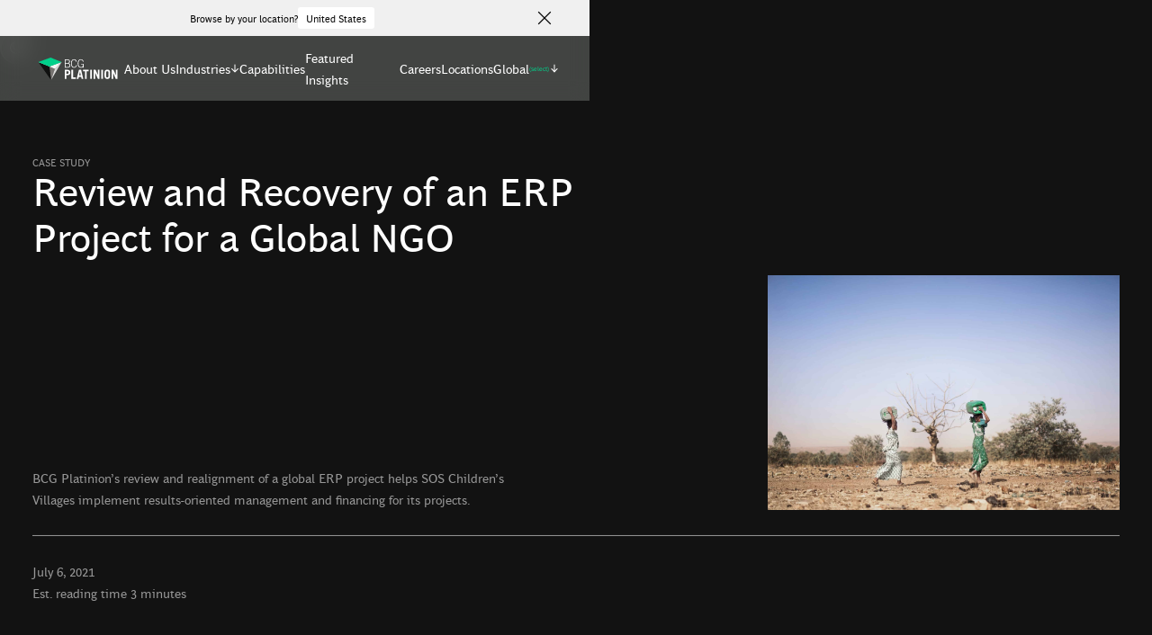

--- FILE ---
content_type: text/html
request_url: https://www.bcgplatinion.com/case-studies/review-and-recovery-of-an-erp-project-for-a-global-ngo
body_size: 27267
content:
<!DOCTYPE html><!-- Last Published: Tue Jan 13 2026 17:20:30 GMT+0000 (Coordinated Universal Time) --><html data-wf-domain="www.bcgplatinion.com" data-wf-page="655ce13424a426be2e4f242c" data-wf-site="655cded084fee2e958faaffc" data-wf-intellimize-customer-id="117133952" lang="en" data-wf-collection="655ce13424a426be2e4f2406" data-wf-item-slug="review-and-recovery-of-an-erp-project-for-a-global-ngo"><head><meta charset="utf-8"/><title>Review and Recovery of an ERP Project for a Global NGO | Case Study | BCG Platinion</title><link rel="alternate" hrefLang="x-default" href="https://www.bcgplatinion.com/case-studies/review-and-recovery-of-an-erp-project-for-a-global-ngo"/><link rel="alternate" hrefLang="en" href="https://www.bcgplatinion.com/case-studies/review-and-recovery-of-an-erp-project-for-a-global-ngo"/><link rel="alternate" hrefLang="de" href="https://www.bcgplatinion.com/de-de/case-studies/review-and-recovery-of-an-erp-project-for-a-global-ngo"/><meta content="" name="description"/><meta content="📖 Review and Recovery of an ERP Project for a Global NGO | Case Study | BCG Platinion" property="og:title"/><meta content="" property="og:description"/><meta content="" property="og:image"/><meta content="📖 Review and Recovery of an ERP Project for a Global NGO | Case Study | BCG Platinion" property="twitter:title"/><meta content="" property="twitter:description"/><meta content="" property="twitter:image"/><meta property="og:type" content="website"/><meta content="summary_large_image" name="twitter:card"/><meta content="width=device-width, initial-scale=1" name="viewport"/><link href="https://cdn.prod.website-files.com/655cded084fee2e958faaffc/css/bcgp.shared.7182bd6fe.min.css" rel="stylesheet" type="text/css" integrity="sha384-cYK9b+DdTmcesvKif970QvzZYE0XYt5MzB69O2Uu78ZQX+/ZfjTFEZ8C7hpgo4PF" crossorigin="anonymous"/><script type="text/javascript">!function(o,c){var n=c.documentElement,t=" w-mod-";n.className+=t+"js",("ontouchstart"in o||o.DocumentTouch&&c instanceof DocumentTouch)&&(n.className+=t+"touch")}(window,document);</script><link href="https://cdn.prod.website-files.com/655cded084fee2e958faaffc/65e6026c34a6c08c8a62adab_bcgplatinion_favicon_32x32.png" rel="shortcut icon" type="image/x-icon"/><link href="https://cdn.prod.website-files.com/655cded084fee2e958faaffc/664fb6cb7432e559c8357b2b_bcgplatinion.svg" rel="apple-touch-icon"/><style>.anti-flicker, .anti-flicker * {visibility: hidden !important; opacity: 0 !important;}</style><style>[data-wf-hidden-variation], [data-wf-hidden-variation] * {
        display: none !important;
      }</style>	<!-- Start cookieyes banner --> <script id="cookieyes" type="text/javascript" src="https://cdn-cookieyes.com/client_data/dc344928c7f3887899a4e1f7/script.js"></script> <!-- End cookieyes banner -->
<style>
  [data-wf-domain="bcgp.webflow.io"]{
    .c-lang_switch {display:block!important}
  }
</style>
<script>
    function isSpecificDomain() {
        return window.location.hostname === 'bcgp.webflow.io';
    }
    function addScriptToHead(src) {
        var scriptElement = document.createElement('script');
        scriptElement.setAttribute('type', 'text/javascript');
        scriptElement.setAttribute('src', src);
        document.head.appendChild(scriptElement);
    }
    if (isSpecificDomain()) {
        addScriptToHead('https://cdn-cookieyes.com/client_data/45616a01f10e801f61c86f77/script.js');
    }
</script>


<style>
body { -webkit-font-smoothing: antialiased; }
  .w-editor .c-loader {
    display:none!important;
  }
  .c-loader {display:block}
</style>
<link rel="stylesheet" type="text/css" href="https://cdnjs.cloudflare.com/ajax/libs/slick-carousel/1.9.0/slick.min.css"/>
<link rel="stylesheet" href="https://cdn.refokus.com/utils/hint.min.css" />
<!--
<meta name="viewport" content="width=device-width, initial-scale=1.0, maximum-scale=1.0, user-scalable=0">-->
<script>
    var shouldNoIndex = false;

    if (shouldNoIndex) {
        var metaTag = document.createElement('meta');
        metaTag.name = "robots";
        metaTag.content = "noindex";
        document.head.appendChild(metaTag);
    }
</script>

<script type="application/ld+json">
{
  "@context": "https://schema.org",
  "@type": "Article",
  "headline": "Review and Recovery of an ERP Project for a Global NGO",
  "description": "BCG Platinion’s review and realignment of a global ERP project helps SOS Children’s Villages implement results-oriented management and financing for its projects.",
  "image": ""
  },
  "publisher": {
    "@type": "Organization",
    "name": "BCG Platinion",
    "logo": {
      "@type": "ImageObject",
      "url": "https://cdn.prod.website-files.com/655cded084fee2e958faaffc/664fb6cb7432e559c8357b2b_bcgplatinion.svg"
    }
  },
  "datePublished": "Jul 06, 2021",
  "dateModified": "May 07, 2024",
  "mainEntityOfPage": {
    "@type": "WebPage",
    "@id": "https://www.bcgplatinion.com/case-studies/review-and-recovery-of-an-erp-project-for-a-global-ngo"
  },
  "@id": "https://www.bcgplatinion.com/case-studies/review-and-recovery-of-an-erp-project-for-a-global-ngo",
  "keywords": ""
}
</script><script type="text/javascript">window.__WEBFLOW_CURRENCY_SETTINGS = {"currencyCode":"USD","symbol":"$","decimal":".","fractionDigits":2,"group":",","template":"{{wf {\"path\":\"symbol\",\"type\":\"PlainText\"} }} {{wf {\"path\":\"amount\",\"type\":\"CommercePrice\"} }} {{wf {\"path\":\"currencyCode\",\"type\":\"PlainText\"} }}","hideDecimalForWholeNumbers":false};</script></head><body><div theme="" site-theme="1" class="c-site has-theme_option"><div><div class="theme-tokens w-embed"><style>

[theme="light"] {
--onsurface-1: black;
--onsurface-2: var(--grey-500);
--surface-2: var(--grey-00);
--surface-1: var(--white);
--switch-surface-2: white;
--switch-onsurface-2: black;
--switch-surface-1: var(--grey-100);;
}

[switch-circle] {
    transform: translate(0%, 100%) scale(.9)!important;
}
[theme="light"] [switch-circle] {
    transform: translate(0%, 0%) scale(.9)!important;
}

</style></div><div theme-switch="1" class="c-theme-switch"><div theme="light" class="c-switch_icon"><div class="c-svg on-theme-switch w-embed"><svg width="100%" height="100%" viewBox="0 0 21 21" fill="none" xmlns="http://www.w3.org/2000/svg">
<path
		d="M10.5 0.5V2.5M10.5 18.5V20.5M20.5 10.5H18.5M2.5 10.5H0.5M3.4287 3.4287L4.8437 4.8427M16.1567 16.1572L17.5717 17.5712M17.5713 3.4287L16.1563 4.8427M4.8433 16.1572L3.4283 17.5712M16.5 10.5C16.5 13.813 13.813 16.5 10.5 16.5C7.187 16.5 4.5 13.813 4.5 10.5C4.5 7.187 7.187 4.5 10.5 4.5C13.813 4.5 16.5 7.187 16.5 10.5Z"
		stroke="currentColor"
		stroke-linecap="round"
		stroke-linejoin="round"
	/>
</svg></div></div><div theme="dark" class="c-switch_icon active"><div class="c-svg on-theme-switch w-embed"><svg width="100%" height="100%" viewBox="0 0 19 20" fill="none" xmlns="http://www.w3.org/2000/svg">
<path
		fill-rule="evenodd"
		clip-rule="evenodd"
		d="M16.4503 11.9488C13.7163 14.6828 9.28425 14.6828 6.55025 11.9488C3.81625 9.21575 3.81625 4.78375 6.55025 2.04975C6.86525 1.73475 7.20425 1.46075 7.55825 1.21875C5.93825 1.57475 4.39625 2.37575 3.13625 3.63575C-0.37875 7.14975 -0.37875 12.8488 3.13625 16.3638C6.65025 19.8788 12.3493 19.8788 15.8643 16.3638C18.0273 14.1998 18.8533 11.2097 18.3533 8.40975C18.0883 9.70675 17.4563 10.9428 16.4503 11.9488Z"
		stroke="currentColor"
		stroke-linecap="round"
		stroke-linejoin="round"
	/>
</svg></div></div><div switch-circle="1" class="c-switch_circle"></div></div></div><div class="site_tokens"><div class="global-piwik-pro-tag-manager w-embed w-script"><script type="text/javascript">
(function(window, document, dataLayerName, id) {
window[dataLayerName]=window[dataLayerName]||[],window[dataLayerName].push({start:(new Date).getTime(),event:"stg.start"});var scripts=document.getElementsByTagName('script')[0],tags=document.createElement('script');
function stgCreateCookie(a,b,c){var d="";if(c){var e=new Date;e.setTime(e.getTime()+24*c*60*60*1e3),d="; expires="+e.toUTCString();f="; SameSite=Strict"}document.cookie=a+"="+b+d+f+"; path=/"}
var isStgDebug=(window.location.href.match("stg_debug")||document.cookie.match("stg_debug"))&&!window.location.href.match("stg_disable_debug");stgCreateCookie("stg_debug",isStgDebug?1:"",isStgDebug?14:-1);
var qP=[];dataLayerName!=="dataLayer"&&qP.push("data_layer_name="+dataLayerName),isStgDebug&&qP.push("stg_debug");var qPString=qP.length>0?("?"+qP.join("&")):"";
tags.async=!0,tags.src="https://bcgplatinion.containers.piwik.pro/"+id+".js"+qPString,scripts.parentNode.insertBefore(tags,scripts);
!function(a,n,i){a[n]=a[n]||{};for(var c=0;c<i.length;c++)!function(i){a[n][i]=a[n][i]||{},a[n][i].api=a[n][i].api||function(){var a=[].slice.call(arguments,0);"string"==typeof a[0]&&window[dataLayerName].push({event:n+"."+i+":"+a[0],parameters:[].slice.call(arguments,1)})}}(i[c])}(window,"ppms",["tm","cm"]);
})(window, document, 'dataLayer', 'f842fefe-e2ab-4fab-820a-31661704ae6d');
</script></div><div class="global-css w-embed"><style>
  *,
  *::before,
  *::after {
    box-sizing: border-box;
    margin: 0;
    --global-bg: var(--grey-950);
    --backdrop-shape-height: 12.5em;
    --paragraph-spacer: 2em;
  }

  h1,
  h2,
  h3,
  h4,
  h5 {
    margin: 0
  }

  @media screen and (min-width: 768px) {
    p {
      margin: 0;
      font-size: 1em
    }
  }

  img {
    width: 100%
  }

  a {
    color: inherit;
    text-decoration: none;
    padding: 0;
    margin: 0;
  }

  .c-text-inherit {
    font-size: inherit;
    line-height: inherit;
    color: inherit
  }

  .c-link {
    font-size: inherit;
    line-height: inherit;
    color: inherit;
    text-wrap: balance
  }

  .c-nav_link,
  .c-title {
    color: inherit;
  }

  .c-paragraph *+* {
    margin-top: var(--paragraph-spacer)
  }

  .c-svg {
    display: flex;
    height: 100%;
  }

  hr {
    border: none;
    height: 1px;
    width: 100%;
    background-color: rgba(255, 255, 255, .16);
  }

  [backdrop-blur]::before {
    content: '';
    position: absolute;
    width: 100%;
    height: 100%;
    top: 0;
    left: 0;
    backdrop-filter: blur(10px);
    -webkit-backdrop-filter: blur(10px);
    z-index: -1;
  }

  .hover-backdrop-blur {
    --xPos: 50%;
    --yPos: 50%;
    background-size: 100% 100%;
    background-position: 0px 0px, 0px 0px, 0px 0px;
    background-image:
      radial-gradient(100% 120% at var(--xPos) var(--yPos), #00966399 2%, #09936600 100%),
      radial-gradient(63% 54% at 91% 1%, #FFFEFE4D 1%, #FF000000 99%),
      radial-gradient(52% 107% at 53% 86%, #00D08A 0%, #009663FF 100%)
  }

  .c-accordion .w-dropdown-btn,
  .c-accordion .w-dropdown-toggle,
  .c-accordion .w-dropdown-link {
    white-space: unset;
  }

  .c-link .c-svg {
    transition: all 200ms
  }

  .c-link:has(.c-svg):hover .c-svg {
    transform: translateX(0.3em);
  }

  hr {
    background-color: gray;
    width: 100%;
    border: none;
    height: 1px
  }

  .c-backdrop_shape {
    background-color: inherit;
  }

  .c-site_navigation hr {
    background-color: rgba(255, 255, 255, .16)
  }

  .c-site ul {
    list-style-type: none;
    padding: 0;
    padding-left: 1.4em;
  }

  .c-site ul li {
    margin: 0;
    padding: 0;
    position: relative
  }

  .c-site ul li::before {
    content: "";
    width: 0.5em;
    height: 0.5em;
    display: block;
    position: absolute;
    left: -1.4em;
    top: 1em;
    transform: translateY(-50%);
    background: center / contain no-repeat;
    background-image: url("data:image/svg+xml,%3Csvg width='6' height='8' viewBox='0 0 6 8' fill='none' xmlns='http://www.w3.org/2000/svg'%0A%3E%3Cpath d='M1.5 6.97461L4.5 3.97461L1.5 0.974609' stroke='silver' stroke-width='1.5' stroke-linecap='round' stroke-linejoin='round' /%3E%3C/svg%3E%0A");
  }

  .c-site ul[bullet-align-top] li::before {
    top: 0.9em;
  }

  .c-wrapper-event_featured-list .c-event_featured {
    border: none
  }

  .c-site.is-light .site-footer {
    background-color: var(--white);
    color: var(--gray-950)
  }

  .c-rich-content a {
    color: var(--primary) !important
  }

  .c-svg.is-quote svg {
    overflow: visible;
  }

  .c-svg.is-quote path {
    filter: drop-shadow(0px 0px 9px black)
  }

  .c-tag-case_study:has(.is-case_study-tag:empty) {
    display: none
  }

  .c-form_select {
    margin: 0;
    -webkit-box-sizing: border-box;
    -moz-box-sizing: border-box;
    box-sizing: border-box;
    -webkit-appearance: none;
    -moz-appearance: none;
    background-repeat: no-repeat;
    background-size: 0.65rem;
    background-position: calc(100% - 1.5rem) center;
  }

  .c-form_select {
    background-image: url("data:image/svg+xml,%3Csvg viewBox='0 0 8 9' fill='none' xmlns='http://www.w3.org/2000/svg'%3E%3Cpath d='M7 5L4 8M4 8L1 5M4 8V1' stroke='white' stroke-linecap='round' stroke-linejoin='round' /%3E%3C/svg%3E");
  }

  .c-form_select.is-light,
  .c-form_select.is-white {
    background-image: url("data:image/svg+xml,%3Csvg viewBox='0 0 8 9' fill='none' xmlns='http://www.w3.org/2000/svg'%3E%3Cpath d='M7 5L4 8M4 8L1 5M4 8V1' stroke='black' stroke-linecap='round' stroke-linejoin='round' /%3E%3C/svg%3E");
  }

  .c-input.is-filter_search:focus {
    width: 100%
  }

  .dropdown_tag.w--open .dropdown_icon {
    transform: rotate(180deg)
  }

  .w-richtext-align-floatleft {
    margin-right: 2rem;
  }
  .w-richtext-align-fullwidth {transform: scale(1.1); margin-bottom: 3rem;}

  :root {
    --lh: 1.6em;
  }
  .truncate-overflow {
    --max-lines: 2;
    position: relative;
    max-height: calc(var(--lh) * var(--max-lines));
    overflow: hidden;
    padding-right: 1rem;
  }
  .truncate-overflow::before {
    position: absolute;
    content: "...";
    bottom: 0;
    right: 0;
  }
  .truncate-overflow::after {
    content: "";
    position: absolute;
    right: 0;
    width: 1rem;
    height: 1rem;
    background: transparent;
  }
  .w-dyn-empty {display:none}

  /* due to client wishes the serif needs to be overwritten with sans fonts */  
  .serif,
  .c-title { font-family: Henderson BCG Sans, sans-serif}

  /* Collapsable cards css */ 
  .c-stat.cc-active .c-stat_content, .c-stat.cc-active .c-stat_bg {
    display: flex;
  }

  .c-stat.cc-active .c-stat_handler {
    display: none;
  }

  .c-stat.cc-active {
    cursor: default;
  }

  .c-layout.is-subnav_region::-webkit-scrollbar {
    display: none;
  }

  .c-row.is-subnav_link:has(.subnav_link-active), .c-row.is-subnav_link:has(.subnav_link-active) .c-nav-link {
    color: var(--primary);
  }

  .c-map-list_dropdown.cc-active .c-regions_list-item {
    display: block;
  }
  
  .w-richtext figure div {
  	font-size: 1em !important;
  }
  
  .w-richtext.is-event ul li {
  	font-size: 1em !important;
  }
  
  .cc-blog .c-rich-content p {
    margin-top: .5rem;
	}
  
  .cc-blog .c-rich-content li {
    font-size: inherit;
    margin-top: 1em;
	}
  
  /*.cc-blog.is-insights .c-rich-content li {
  	font-size: 1.2em;
  }*/
  
  .cc-blog .c-rich-content li:first-child {
    margin-top: 0;
	}
  
  /*.c-site.has-theme_option .c-rich-content.is-insights_child.is-main.w-richtext h1,
  .c-site.has-theme_option .c-rich-content.is-insights_child.is-main.w-richtext h2,
  .c-site.has-theme_option .c-rich-content.is-insights_child.is-main.w-richtext h3,
  .c-site.has-theme_option .c-rich-content.is-insights_child.is-main.w-richtext h4,
  .c-site.has-theme_option .c-rich-content.is-insights_child.is-main.w-richtext h5 {
  	color: var(--grey-100)
  }*/
  
  .c-site.has-theme_option.active .c-rich-content.is-insights_child.is-main.w-richtext h1,
  .c-site.has-theme_option.active .c-rich-content.is-insights_child.is-main.w-richtext h2,
  .c-site.has-theme_option.active .c-rich-content.is-insights_child.is-main.w-richtext h3,
  .c-site.has-theme_option.active .c-rich-content.is-insights_child.is-main.w-richtext h4,
  .c-site.has-theme_option.active .c-rich-content.is-insights_child.is-main.w-richtext h5 {
  	color: var(--grey-700)
  }
  
  .c-site.has-theme_option .c-rich-content.is-insights_child.is-main.w-richtext blockquote {
  	color: var(--grey-100) !important;
    border-left: 5px solid #e2e2e2 !important;
    padding: 10px 20px !important;
  }
  
  .c-site.has-theme_option.active .c-rich-content.is-insights_child.is-main.w-richtext blockquote {
  	color: var(--grey-700) !important;
    border-left: 5px solid #e2e2e2 !important;
    padding: 10px 20px !important;
  }
  
  .is-insights .c-rich-content blockquote {
    border-left: 5px solid #e2e2e2;
    padding: 10px 20px;
	}
  
  .has-theme_option.active .is-insights .c-rich-content blockquote {
    border-left: 5px solid #000000;
	}
  
  .c-rich-content blockquote {
  	font-size: var(--title-xxl) !important;
  }
  
  .c-card.is-insights:hover .c-image {
		transform: scale(1.025);
	}
  
</style></div><div class="fluid-responsive w-embed"><style>
body {
 font-size: 1.1111111111111112vw;
}
/* Max Font Size */
@media screen and (min-width:1440px) {
 body {font-size: 16px;}
}
/* Container Max Width */
.container {
  max-width: 1440px;
}
/* Min Font Size */
@media screen and (max-width:767px) {
 body {font-size: 16px;}
}
@media screen and (max-width:991px) {
 c-text {font-size: 13.213333333333333px;}
}
</style></div><div class="shapes-clip-paths w-embed"><style>
[custom-clip-path] {
    margin-top: calc(var(--backdrop-shape-height) * -1);
    padding-top: var(--backdrop-shape-height);
    padding-bottom: 0;
    --angle-width: 16%;
}

[has-follow-path] {
    padding-bottom: var(--backdrop-shape-height);
}

[has-prepend-path] {
    padding-top: var(--backdrop-shape-height);
}

[custom-clip-path="1"] {
    --angle-start: calc(50% + 13em);
    --angle-end: calc(var(--angle-start) + var(--angle-width));
    --angle-width: 15em;

    clip-path: polygon(0 var(--backdrop-shape-height),
            var(--angle-start) var(--backdrop-shape-height),
            var(--angle-end) 0,
            100% 0,
            100% 100%,
            0 100%);
}

[custom-clip-path="2"] {
    --angle-start: 25%;
    --angle-end: calc(var(--angle-start) + var(--angle-width));
    clip-path: polygon(0 0,
            var(--angle-start) 0,
            var(--angle-end) var(--backdrop-shape-height),
            100% var(--backdrop-shape-height),
            100% 100%,
            0 100%);
}

[custom-clip-path="3"] {
    --angle-start: 50%;
    --backdrop-shape-height: 21.3em;
    --angle-width: 40%;
    --angle-end: calc(var(--angle-start) + var(--angle-width));

    clip-path: polygon(0 0,
            var(--angle-start) 0,
            calc(var(--angle-end)) var(--backdrop-shape-height),
            100% var(--backdrop-shape-height),
            100% 100%,
            0 100%);
}


[custom-clip-path="4"] {
    --angle-start: calc(50% - 14.6em);
    --angle-width: 14em;
    --angle-end: calc(var(--angle-start) + var(--angle-width));

    clip-path: polygon(0 var(--backdrop-shape-height),
            var(--angle-start) var(--backdrop-shape-height),
            var(--angle-end) 0,
            100% 0,
            100% 100%,
            0 100%);
}

[custom-clip-path="5"] {
    --angle-start: 21%;
    --angle-width: 7%;
    --backdrop-shape-height: 6.5em;
    --angle-end: calc(var(--angle-start) + var(--angle-width));

    clip-path: polygon(0 0,
            var(--angle-start) 0,
            var(--angle-end) var(--backdrop-shape-height),
            100% var(--backdrop-shape-height),
            100% 100%,
            0 100%);
}

[custom-clip-path="6"] {
    --angle-start: 64%;
    --backdrop-shape-height: 6.5em;
    --angle-width: 7%;
    --angle-end: calc(var(--angle-start) + var(--angle-width));

    clip-path: polygon(0 var(--backdrop-shape-height),
            var(--angle-start) var(--backdrop-shape-height),
            var(--angle-end) 0,
            100% 0,
            100% 100%,
            0 100%);
}

[custom-clip-path="7"] {
    --angle-start: calc(50% - 1em);
    --angle-width: 8em;
    --backdrop-shape-height: 6.5em;
    --angle-end: calc(var(--angle-start) + var(--angle-width));

    clip-path: polygon(0 0,
            var(--angle-start) 0,
            var(--angle-end) var(--backdrop-shape-height),
            100% var(--backdrop-shape-height),
            100% 100%,
            0 100%);
}


[custom-clip-path="8"] {
    --angle-start: calc(50% - 12em);
    --angle-width: 15em;

    --angle-end: calc(var(--angle-start) + var(--angle-width));
    clip-path: polygon(0 0,
            var(--angle-start) 0,
            var(--angle-end) var(--backdrop-shape-height),
            100% var(--backdrop-shape-height),
            100% 100%,
            0 100%);
}

[custom-clip-path="9"] {
    --angle-start: calc(50% - 26em);
    --angle-width: 7%;
    --backdrop-shape-height: 6.5em;
    --angle-end: calc(var(--angle-start) + var(--angle-width));

    clip-path: polygon(0 0,
            var(--angle-start) 0,
            var(--angle-end) var(--backdrop-shape-height),
            100% var(--backdrop-shape-height),
            100% 100%,
            0 100%);
}

.c-hero_careers:has([hero-shape-btm="1"]) {
    margin-bottom: calc(var(--backdrop-shape-height) * -1);
    z-index: 1;
}

[custom-clip-path="10"] {
    --angle-start: calc(50% + 7em);
    --angle-width: 15em;
    --angle-end: calc(var(--angle-start) + var(--angle-width));
    
    clip-path: polygon(0 0,
            var(--angle-start) 0,
            var(--angle-end) var(--backdrop-shape-height),
            100% var(--backdrop-shape-height),
            100% 100%,
            0 100%);
}

[custom-clip-path="11"] {
  /*== Define the angle dimensions in `em` to prevent squishing ==*/
  --angle-v-height: 8em; /* Controls the vertical size of the top and bottom cuts */
  --angle-h-width: 7em;   /* Controls the horizontal size of the angled sections */

  /*== Variables for the Top-Left Angle ==*/
  --top-angle-start: calc(50% - var(--angle-h-width));
  --top-angle-width: var(--angle-h-width);
  --top-angle-end: calc(var(--top-angle-start) + var(--top-angle-width)); /* This resolves to 50% */
  
  /*== Variables for the Bottom-Right Angle ==*/
  --bottom-angle-start: calc(50% + var(--angle-h-width));
  --bottom-angle-width: calc(-1 * var(--angle-h-width)); /* Width is negative to move from right to left */
  --bottom-angle-end: calc(var(--bottom-angle-start) + var(--bottom-angle-width)); /* This also resolves to 50% */

  /*== Define the final Y-positions using the em-based height ==*/
  --top-shape-y: var(--angle-v-height);
  --bottom-shape-y: calc(100% - var(--angle-v-height));

  /*== Assemble the final 8-point polygon ==*/
  clip-path: polygon(
      var(--top-angle-end)      var(--top-shape-y),      /* Point 1: Ends at center-top */
      100%                      var(--top-shape-y),      /* Point 2 */
      100%                      100%,                    /* Point 3 */
      var(--bottom-angle-start) 100%,                    /* Point 4: Starts from bottom-right */
      var(--bottom-angle-end)   var(--bottom-shape-y),    /* Point 5: Ends at center-bottom */
      0                         var(--bottom-shape-y),    /* Point 6 */
      0                         0,                        /* Point 7 */
      var(--top-angle-start)    0                         /* Point 8: Starts from top-left */
  );
}

[custom-clip-path="12"] {
    --angle-start: calc(100% - 6.5em);
    --angle-width: 15em;
    --backdrop-shape-height: 6.5em;
    
    clip-path: polygon(0 0,
            var(--angle-start) 0,
            100% var(--backdrop-shape-height),
            100% 100%,
            0 100%);
}


[hero-shape-btm="1"] {
    --angle-start: calc(50% + 13em);
    --angle-width: 12em;
    --angle-end: calc(var(--angle-start) + var(--angle-width));

    clip-path: polygon(0 0,
            100% 0%,
            100% calc(100% - var(--backdrop-shape-height)),
            var(--angle-start) calc(100% - var(--backdrop-shape-height)),
            calc(var(--angle-start) - var(--angle-width)) 100%,
            0% 100%);

}

[z-index="2"] {
    position: relative;
    z-index: 2;
}

[insights-shape="1"] {
    clip-path: polygon(100% 100%, 100% 0%, 64.709% 0%, 58.973% 9.195%, 0% 9.195%, 0% 62.452%, 29.181% 99.882%, 100% 100%);
}

[insights-shape="2"] {
    clip-path: polygon(0% 99.833%, 0% 0%, 54.152% 0.15%, 70.878% 0%, 100% 41.245%, 100% 74.895%, 85.053% 99.894%, 58.956% 100%, 41.027% 100%, 0% 99.833%);
}

[card-shape="1"] {
    clip-path: polygon(0 3em, 12.5em 3em, 15.5em 0, 100% 0, 100% 100%, 0 100%)
}

[card-shape="2"] {
    --width: 8em;
    --height: 5em;
    clip-path: polygon(0 var(--height), calc(50% - var(--width)) var(--height), calc(50%) 0, 100% 0, 100% 100%, 0 100%);
}

[card-shape="2"] {
    clip-path: polygon(0 var(--height), calc(50% - var(--width)) var(--height), calc(50%) 0, 100% 0, 100% 100%, 0 100%);
}

[card-shape="3"] {
    --height: 3em;
    --width: 3em;
    clip-path: polygon(0 var(--height), calc(60%) var(--height), calc(60% + var(--width)) 0,
            100% 0, 100% calc(100% - var(--height)), calc(30%) calc(100% - var(--height)), calc(30% - var(--width)) 100%, 0 100%);
}

[card-shape-pride="1"] {
    clip-path: polygon(25% 0, 100% 0, 100% 75%, 75% 100%, 0 100%, 0 60%, 25% 35%);
}

[square-card-shape="1"] {
    clip-path: polygon(0 0, 80% 0, 100% 20%, 100% 100%, 0 100%);
}

[card-shape="4"] {
    --shape-size: 5em;
    clip-path: polygon(0 0,
            calc(100% - var(--shape-size)) 0,
            100% var(--shape-size),
            100% 100%,
            var(--shape-size) 100%,
            0 calc(100% - var(--shape-size)))
}

[cta-shape="1"] {
    --shape-size: 5em;
    clip-path: polygon(0 0,
            calc(100% - var(--shape-size)) 0,
            100% var(--shape-size),
            100% 100%,
            var(--shape-size) 100%,
            0 calc(100% - var(--shape-size)))
}

[role-shape="1"] {
    clip-path: polygon(calc(10em) 0, 100% 0, 100% 100%, 0 100%, 0 50%)
}

[shape-career-cards="1"] {
    --shape-size: 2em;
    clip-path: polygon(0 0, calc(100% - var(--shape-size)) 0, 100% var(--shape-size), 100% 100%, 0 100%);
}
</style></div><div class="responsive-css w-embed"><style>

[mb-only-block] {
	display:none;
  }

@media (max-width: 1440px) and (min-width: 768px){
  .c-layout-full_width {
  	grid-template-columns: 1.2em repeat(8 , minmax(0px, 1fr)) 1.2em;
  }
}

@media (max-width: 478px) {
	[mb-block] { display: block; }
  [mb-gutter-m] * + * {margin-top: 1rem}
  [mb-only-block]{display: block;}
  [mb-none] {display:none}
  
  *,
  *::before,
  *::after {
      --global-bg: var(--grey-950);
      --backdrop-shape-height: 70px;
  }

  
   [custom-clip-path] {
        --backdrop-shape-height: 70px;
        --angle-width: 70px;
    }

	[hero-shape-btm="1"] {
	  --backdrop-shape-height: 70px;
    --angle-start: calc(100% - 20%);
    --angle-width: 70px;   
		--angle-end: calc(var(--angle-start) + var(--angle-width));     
	}

[card-shape="2"] {
	--width: 8rem;
	--height: 5rem;
}
  
}

@media (max-width: 767px) {
  * {
  --paragraph-spacer: 1.3rem;
  }
   [custom-clip-path] {
      --backdrop-shape-height: 70px;
      --angle-width: 70px;      
    }
[custom-clip-path="1"] {
    --angle-start: calc(50% + 7vw);
}
    [custom-clip-path="2"] {
      --angle-start: 16rem;    
    }
  [custom-clip-path="3"]{
    --angle-start: calc(50%);
    --backdrop-shape-height: 6.3rem;
    --angle-width: 10rem;
  }  
  [custom-clip-path="4"] {
    --angle-start: calc(50% - 5.6rem);}
    
[custom-clip-path="5"] {
--angle-start: calc(50% - 5.6rem);
    --angle-width: 5rem;
}    
  
  [mb-hide="1"] { display: none!important } 
  [mb-hide-clip-path] {clip-path: none!important; margin-top: 0; padding-top: 0;}
  [cta-shape="1"] { --shape-size: 1.3rem; }
  
  [custom-clip-path="9"]{
      --angle-start: calc(50% - 30vw);
  }
	[shape-career-cards="2"] {}
	[role-shape="1"] {}
  .c-pill_wrapper:after { background-image: none!important}
  .c-pill_wrapper {
    --c2: transparent!important;
  }
  
}
@media screen and (min-width: 1920px) {
  .c-wrapper-insights-hero_shapes {
    max-width: 1440px;
  }  
    [custom-clip-path="3"]{
            --angle-start: 45%;
        } 
}    
@media screen and (min-width:768px) {
	[casestudy-item] [casestudy-overlay] {opacity: 0}
  }
@media screen and (min-width:1440px) {
  
  [custom-clip-path="2"]{
    --angle-start: calc(50% - 22rem);
    --angle-width: 12rem; 
  }
}

</style></div><div class="attribute-utilities w-embed"><style>
  [gradient-linear-green="1"]
  {
    background: rgb(0,208,138);
    background: linear-gradient(90deg, rgba(0,208,138,1) 0%, rgba(100,227,184,1) 37%, rgba(100,227,184,1) 58%, rgba(0,208,138,1) 100%);
  }

  [clip-overflow]{overflow: clip}

  [bg-gradient-green] {
    background-size: 100% 100%;
    background-position: 0px 0px,0px 0px;
    background-image: radial-gradient(63% 54% at 91% 1%, #5FDFB490 1%, #FF000000 99%),radial-gradient(52% 107% at 53% 86%, #00D08A 0%, #009663FF 100%);
  }

  [z-index="1"] {position: relative; z-index: 1; -webkit-transform:translate3d(0,0,0);}
  [z-index="2"] {position: relative; z-index: 2; -webkit-transform:translate3d(0,0,0);}
  [z-index="3"] {position: relative; z-index: 3; -webkit-transform:translate3d(0,0,0);}

  [max-lines-3] {
    width: 100%;
    display: -webkit-box;
    -webkit-box-orient: vertical;
    -webkit-line-clamp: 3;
    overflow: hidden;
  }

  [max-lines-4] {
    width: 100%;
    display: -webkit-box;
    -webkit-box-orient: vertical;
    -webkit-line-clamp: 4;
    overflow: hidden;
  }
  
  [line-clamp] {
	  display: -webkit-box;
    -webkit-box-orient: vertical;
    -webkit-line-clamp: 3;
    overflow: hidden;
  }
  
</style></div><div class="comp_pill-css w-embed"><style>
  @property --angle {
    syntax: '<angle>';
    initial-value: 90deg;
    inherits: true;
  }

  .c-pill_wrapper {
    --d: 5s;
    --angle: 0deg;
    --c1: var(--primary);
    --c2: var(--global-bg);

    --border-radius: 1000px;
    --border-size: 1px;

    --border-blur: 10px;
    --border-blur-size: -3px;
    --border-blur-opacity: .5;

    font-size: 1em;

    background-color: var(--c2);
    border-radius: var(--border-radius);

    position: relative;
    color: var(--onSurface);

    padding: .375em 1.5em 0.575em 1.5em;

  }

  .c-pill_wrapper.cc-border {
    background-color: var(--c2);
    -webkit-box-shadow: inset 0px 0px 0px 1px #d1d1d1;
    box-shadow: inset 0px 0px 0px 1px #d1d1d1;
  }

  .c-pill_wrapper:before {
    content: "";
    position: absolute;
    inset: 0;
    border-radius: var(--border-radius);
    padding: var(--border-size);
    display: block;
    background-size: 100% 100%;
    background-position: 0px 0px;
    background-image: conic-gradient(from var(--angle) at 50% 50%,
      rgba(255, 255, 255, 0.09) 85%,
      var(--c1) 98%);
    mask:
      -webkit-gradient(linear, left top, left bottom, color-stop(0, #fff)) content-box,
      -webkit-gradient(linear, left top, left bottom, color-stop(0, #fff));
    mask:
      linear-gradient(#fff 0 0) content-box,
      linear-gradient(#fff 0 0);
    -webkit-mask:
      -webkit-gradient(linear, left top, left bottom, color-stop(0, #fff)) content-box,
      -webkit-gradient(linear, left top, left bottom, color-stop(0, #fff));
    -webkit-mask:
      linear-gradient(#fff 0 0) content-box,
      linear-gradient(#fff 0 0);
    -webkit-mask-composite: xor;
    mask-composite: exclude;
    animation: borderRotate var(--d) linear infinite forwards;
    -webkit-animation: borderRotate var(--d) linear infinite forwards;
  }

  .c-pill_wrapper:after {
    display: block;
    left: var(--border-blur-size);
    right: var(--border-blur-size);
    top: var(--border-blur-size);
    bottom: var(--border-blur-size);

    position: absolute;
    background-size: 200% 200%;
    background-position: 0px 0px;
    background-image:
      conic-gradient(from var(--angle) at 25% 25%,
        var(--c2) 90%,
        var(--c1) 100%);
    z-index: -1;
    content: '';
    -webkit-filter: blur(var(--border-blur));
    filter: blur(var(--border-blur));
    opacity: var(--border-blur-opacity);
    animation: borderRotate var(--d) linear infinite forwards;
    -webkit-animation: borderRotate var(--d) linear infinite forwards;
  }

  @-webkit-keyframes borderRotate {
    0% {
      --angle: 0deg;
    }
    100% {
      --angle: 360deg;
    }
  }

  @keyframes borderRotate {
    0% {
      --angle: 0deg;
    }
    100% {
      --angle: 360deg;
    }
  }
</style></div><div class="component-css w-embed"><style>

  [local_notice] .c-nav-link { 
    color: var(--grey-950);
    padding: 0;
  }
  .c-accordion.cc-active .c-icon {transform: rotate(180deg)}

  [career_card-trigger="1"] {
    transition: clip-path 250ms;
    clip-path: polygon(0 0, 100% 0, 100% 20%, 100% 100%, 0 100%);
  }
  [career_card-trigger="1"]:hover .c-backdrop {
    background-color: var(--grey-600);
  }
  [career_card-trigger="1"]:hover {
    clip-path: polygon(0 0, 80% 0, 100% 20%, 100% 100%, 0 100%);
  }


  @media (min-width: 768px) {
    .c-layout-carrers-related_insights .c-card:nth-child(odd) .c-card_thumbnail {
      aspect-ratio: 1 / 1;
    }
    .c-layout-carrers-related_insights .c-card:nth-child(even) .c-card_thumbnail {
      aspect-ratio: 9 / 11;
    }
  }
  [regionsMap] #my_dataviz {
    touch-action: none; /* Prevents the browser's default pinch-zoom */
  }

  .casestudies-slick .slick-track {display: flex !important;}
  .casestudies-slick .slick-slide {height: inherit !important;}
  .casestudies-slick .slick-slide > div {height: 100%;}

  .slick-dots {
    padding: 0 !important;
    margin: 0;
    display: flex;
    gap: 1rem;
  }

  .slick-dots li {
    width: 2rem;
    height: 0.2rem;
    background-color: var(--grey-100);
  }

  .slick-dots li.slick-active {
    background-color: var(--grey-600);
  } 

  .slick-dots li::before {
    display:none!important;
  }

  .slick-dots button {
    opacity: 0;
  }

  [casestudy-item].is-active [casestudy-overlay] {opacity: 1}

  [casestudies-slick] .slick-slide {
    margin: 0 0.33em;
    max-width: 90vw;
  }

  @media screen and (max-width: 768px) {
    .slick-dots {
      gap: 0.75rem;
      flex-wrap: wrap;
    }

    .slick-dots li {
      width: 1.25rem;
    }
  }

  /*
  [slick-testimonial-dots] .slick-dots button {
  transition: all 200ms;
  height: 0.4em;
  width: 100%;
  background-color: var(--grey-100);
  color: transparent;
  opacity: 1;
  content: "";
  line-height: 0;
  position: absolute;
  inset: 0;
  overflow: hidden;
  }

  [slick-testimonial-dots] .slick-dots li {
  width: 1em;
  height: 1em;
  background: transparent;
  }

  [slick-testimonial-dots] .slick-dots li.slick-active button {
  background-color: var(--grey-500)
  }

  [slick-testimonial-dots] .slick-dots li.slick-active {
  width: 2em;
  }
  */
</style></div><div class="localization-css w-embed"><style>
html.wf-design-mode .local,
html.wf-design-mode [local]{
border: 1px solid red;
}
/*
html.wf-design-mode [local-wip*="global"] [local-system]:not([local-system="global,emesa"]){
display:none;
}
html.wf-design-mode [local-wip="global,emesa"] [local-system]:not([local-system="global,emesa"]){
display:none;
}
html.wf-design-mode [local-wip="dach"] [local-system]:not([local-system="dach"]){
display:none;
}
*/

html.wf-design-mode .local > *:not(:first-child) {position:absolute; opacity: .1; top: 0; display:none}
.local {font-size: inherit!important}

</style></div></div><nav backdrop-blur="1" class="c-site_navigation"><div class="c-local_notice"><div local_notice="1" class="c-local_notice c-layout"><div id="w-node-_7e38d2fd-eda6-0bb5-f81e-3cea5ff84565-ab9a122a" class="c-col guard"><div class="c-row is-local_notice-wrapper"><div class="c-row is-local_notice"><div class="c-text is-local_notice">Browse by your location?</div><div client-localtion="1" class="c-link is-locale_notice"><div class="c-row is-subnav_link"><div class="c-nav-link">Germany? </div></div></div></div><div close-legal-notice="1" class="c-close is-legal_notice"><div class="c-close_icon w-embed"><svg width="100%" height="100%" xmlns="http://www.w3.org/2000/svg" class="svg-icon" viewBox="0 0 1024 1024" version="1.1"><path d="M777.856 280.192l-33.92-33.952-231.872 231.872-231.84-231.872-33.984 33.888 231.872 231.904-231.84 231.84 33.888 33.984 231.904-231.904 231.84 231.872 33.952-33.888-231.872-231.904z"/></svg></div></div></div></div></div></div><div class="c-layout-full_width is-site-navi"><div id="w-node-b6424692-400d-faee-2406-dc7bab9a122c-ab9a122a" class="c-col"><div class="c-row is-site_navigation"><a href="/" class="c-nav_brand w-inline-block"><div class="c-logo on-site_navigation"><div class="c-svg is-logo w-embed"><svg width="100%" height="100%" viewBox="0 0 116 33" fill="none" xmlns="http://www.w3.org/2000/svg">
<g id="logo">
<g id="text">
<path
				d="M38.7969 2.61713H42.1264C43.5986 2.61713 44.6703 2.86285 45.3416 3.35038C46.0128 3.8379 46.3484 4.61405 46.3484 5.66711C46.3484 6.33015 46.2149 6.86448 45.9518 7.2701C45.6886 7.67572 45.2577 8.01895 44.6665 8.29977C45.3263 8.59228 45.8488 8.9979 46.2416 9.51273C46.6307 10.0315 46.8252 10.675 46.8252 11.4512C46.8252 12.0791 46.726 12.6095 46.5277 13.0346C46.3294 13.4637 46.0433 13.803 45.6696 14.0643C45.2958 14.3217 44.8496 14.5089 44.3271 14.622C43.8045 14.7352 43.2248 14.7898 42.5879 14.7898H38.7969V2.61713ZM42.4735 8.01115C42.8244 8.01115 43.1676 7.97605 43.5032 7.90974C43.8389 7.84344 44.1364 7.72254 44.3919 7.55483C44.6512 7.38712 44.861 7.157 45.0174 6.86449C45.1776 6.57197 45.2577 6.20146 45.2577 5.75293C45.2577 5.3044 45.189 4.93388 45.0517 4.64916C44.9144 4.36054 44.7123 4.13433 44.4415 3.96662C44.1707 3.79891 43.8351 3.6819 43.4346 3.61949C43.0341 3.55709 42.565 3.52589 42.0234 3.52589H39.88V8.01115H42.4735ZM39.8838 13.8771H42.7023C43.7588 13.8771 44.5254 13.6782 45.0097 13.2804C45.4941 12.8825 45.7344 12.2507 45.7344 11.3848C45.7344 11.0377 45.6696 10.7101 45.5437 10.4059C45.4178 10.1017 45.2157 9.84036 44.9411 9.62195C44.6665 9.40354 44.3156 9.23192 43.8846 9.10712C43.4575 8.98231 42.9464 8.92379 42.3514 8.92379H39.88V13.881L39.8838 13.8771Z"
				fill="currentColor"
			/>
<path
				d="M55.3152 6.18966C55.0635 5.2887 54.6974 4.59445 54.2206 4.09912C53.7439 3.60379 53.1413 3.35809 52.4166 3.35809C51.8217 3.35809 51.3144 3.49459 50.8911 3.77151C50.4677 4.04843 50.1168 4.42674 49.8346 4.91037C49.5524 5.394 49.3503 5.96343 49.2168 6.61477C49.0833 7.26611 49.0184 7.96424 49.0184 8.70529C49.0184 9.44633 49.0833 10.1445 49.2168 10.7958C49.3503 11.4472 49.5562 12.0166 49.8423 12.5002C50.1283 12.9839 50.4944 13.3622 50.9368 13.6391C51.3831 13.916 51.9132 14.0525 52.5272 14.0525C53.0002 14.0525 53.4045 13.9706 53.7401 13.8068C54.0757 13.643 54.3579 13.4285 54.5906 13.1594C54.8232 12.8902 55.0101 12.5743 55.1589 12.2155C55.3076 11.8567 55.4296 11.4784 55.5288 11.0844L56.5509 11.2716C56.4403 11.8099 56.284 12.3091 56.0818 12.7615C55.8797 13.2179 55.6165 13.6079 55.3 13.9316C54.9796 14.2592 54.5944 14.5088 54.1367 14.6922C53.679 14.8716 53.1375 14.9613 52.512 14.9613C51.7874 14.9613 51.1428 14.8131 50.5745 14.5166C50.0101 14.2202 49.5295 13.7951 49.1405 13.2452C48.7515 12.6952 48.4502 12.0361 48.2404 11.2716C48.0306 10.5072 47.9277 9.65304 47.9277 8.70919C47.9277 7.76533 48.0306 6.91118 48.2404 6.14674C48.4502 5.38229 48.7477 4.72705 49.1405 4.17322C49.5295 3.62329 50.0101 3.19816 50.5745 2.90174C51.139 2.60533 51.7874 2.45714 52.512 2.45714C53.0383 2.45714 53.5112 2.54684 53.9308 2.72625C54.3503 2.90566 54.7126 3.15526 55.0254 3.46728C55.3381 3.7832 55.5974 4.15762 55.8072 4.58665C56.017 5.01957 56.1848 5.4837 56.3183 5.97903L55.3114 6.19744L55.3152 6.18966Z"
				fill="currentColor"
			/>
<path
				d="M65.4224 6.15834C65.3347 5.77612 65.2088 5.41341 65.0448 5.07019C64.8808 4.72697 64.6711 4.43053 64.4193 4.17702C64.1676 3.9235 63.8701 3.72461 63.5307 3.5803C63.1913 3.43599 62.7984 3.36188 62.3598 3.36188C61.8335 3.36188 61.3568 3.48667 60.9334 3.73239C60.5101 3.9781 60.1478 4.33694 59.8465 4.80107C59.5452 5.2691 59.3125 5.83071 59.1447 6.48595C58.9807 7.14509 58.8968 7.88225 58.8968 8.7013C58.8968 9.35264 58.9502 10.0001 59.0608 10.6397C59.1714 11.2793 59.3697 11.8527 59.6558 12.3597C59.9418 12.8667 60.327 13.2723 60.819 13.5805C61.3072 13.8886 61.9365 14.0446 62.7069 14.0446C63.1264 14.0446 63.5078 13.9705 63.8511 13.8184C64.1981 13.6663 64.4918 13.4557 64.7321 13.1866C64.9724 12.9174 65.1592 12.6054 65.2927 12.2505C65.4262 11.8956 65.4911 11.5173 65.4911 11.1116V10.0001H62.4895V9.09132H66.578V14.7895H65.6398V13.5922H65.6055C65.2546 14.0641 64.8312 14.4112 64.3431 14.6296C63.8549 14.848 63.1989 14.9573 62.3751 14.9573C61.7153 14.9573 61.105 14.8207 60.5444 14.5438C59.9838 14.2669 59.4994 13.8652 59.0951 13.3387C58.687 12.8121 58.3705 12.1569 58.1454 11.3846C57.9204 10.6085 57.806 9.71534 57.806 8.70518C57.806 7.69502 57.9281 6.80187 58.1683 6.02572C58.4086 5.24958 58.7404 4.59824 59.1561 4.07171C59.5718 3.54517 60.0638 3.14346 60.6245 2.86655C61.1851 2.58963 61.7839 2.45312 62.4208 2.45312C62.97 2.45312 63.4697 2.53892 63.9197 2.71443C64.3698 2.88994 64.7664 3.13175 65.1058 3.43987C65.4453 3.74799 65.7275 4.11852 65.9564 4.55145C66.1814 4.98437 66.3454 5.46019 66.4445 5.97502L65.4224 6.16225V6.15834Z"
				fill="currentColor"
			/>
<path
				d="M38.8271 31.1979V17.8864H42.416C43.953 17.8864 45.101 18.2335 45.8485 18.9277C46.5999 19.622 46.9774 20.6048 46.9774 21.8685C46.9774 23.1322 46.5999 24.1151 45.8485 24.8093C45.0972 25.5035 43.953 25.8506 42.416 25.8506H41.3176V31.1979H38.8271ZM41.3138 23.7484H42.6486C43.8729 23.7484 44.487 23.1205 44.487 21.8685C44.487 20.6165 43.8729 19.9886 42.6486 19.9886H41.3138V23.7484Z"
				fill="currentColor"
			/>
<path
				d="M48.5317 31.1979V17.8864H51.0184V28.9474H55.0192V31.1979H48.5317Z"
				fill="currentColor"
			/>
<path
				d="M56.371 31.1979L59.5976 17.8864H62.7898L65.9248 31.1979H63.545L62.9157 28.3975H59.4717L58.7699 31.1979H56.371ZM59.9217 26.1471H62.3932L61.1841 20.7648H61.1498L59.9255 26.1471H59.9217Z"
				fill="currentColor"
			/>
<path
				d="M73.9215 17.8864V20.1368H71.0191V31.1979H68.5324V20.1368H65.63V17.8864H73.9215Z"
				fill="currentColor"
			/>
<path
				d="M78.6521 17.8864H76.1654V31.1979H78.6521V17.8864Z"
				fill="currentColor"
			/>
<path
				d="M81.2783 31.1979V17.8864H84.0015L87.4607 25.7765H87.4988V17.8864H89.7719V31.1979H87.392L83.5858 22.6057H83.5514V31.1979H81.2783Z"
				fill="currentColor"
			/>
<path
				d="M94.8744 17.8864H92.3877V31.1979H94.8744V17.8864Z"
				fill="currentColor"
			/>
<path
				d="M97.1381 22.1649C97.1381 21.342 97.241 20.6478 97.4432 20.0822C97.6453 19.5167 97.9314 19.0604 98.2899 18.7093C98.6522 18.3583 99.0832 18.1048 99.5866 17.9449C100.094 17.785 100.643 17.7031 101.246 17.7031C101.848 17.7031 102.401 17.785 102.905 17.9449C103.408 18.1048 103.843 18.3583 104.201 18.7093C104.56 19.0604 104.846 19.5167 105.048 20.0822C105.25 20.6478 105.353 21.342 105.353 22.1649V26.9232C105.353 27.7462 105.25 28.4404 105.048 29.0059C104.842 29.5715 104.56 30.0278 104.201 30.3788C103.839 30.7298 103.408 30.9834 102.905 31.1433C102.401 31.3032 101.848 31.3812 101.246 31.3812C100.643 31.3812 100.094 31.3032 99.5866 31.1433C99.0832 30.9834 98.6484 30.7298 98.2899 30.3788C97.9275 30.0278 97.6453 29.5715 97.4432 29.0059C97.2372 28.4404 97.1381 27.7462 97.1381 26.9232V22.1649ZM99.6247 27.2547C99.6247 27.9919 99.7697 28.4911 100.056 28.7485C100.346 29.0059 100.742 29.1346 101.246 29.1346C101.749 29.1346 102.146 29.0059 102.436 28.7485C102.725 28.4911 102.867 27.9919 102.867 27.2547V21.8334C102.867 21.0963 102.722 20.597 102.436 20.3396C102.146 20.0822 101.749 19.9535 101.246 19.9535C100.742 19.9535 100.346 20.0822 100.056 20.3396C99.7659 20.597 99.6247 21.0963 99.6247 21.8334V27.2547Z"
				fill="currentColor"
			/>
<path
				d="M107.507 31.1979V17.8864H110.231L113.694 25.7766H113.728V17.8864H116.001V31.1979H113.621L109.815 22.6057H109.781V31.1979H107.507Z"
				fill="currentColor"
			/>
</g>
<g id="shape">
<path
				id="6"
				d="M18.6819 33.0005L16.1914 13.0977L24.2922 16.6313L18.6819 33.0005Z"
				fill="#74716E"
			/>
<path
				id="5"
				d="M18.6806 33.0002L16.1901 13.0973L0 6.55664L18.6806 33.0002Z"
				fill="#101110"
			/>
<path
				id="4"
				d="M34.191 6.56055L24.2939 16.6309L18.6836 33.0002L34.191 6.56055Z"
				fill="#DBDBDA"
			/>
<path
				id="3"
				d="M16.1914 13.0973L34.1893 6.56055L24.2922 16.6309L16.1914 13.0973Z"
				fill="#F6F6F5"
			/>
<path id="2" d="M0 6.56055H34.188L16.1901 13.0973L0 6.56055Z" fill="#6CDDBB" />
<path
				id="1"
				d="M16.1901 13.0969L0 6.56016L18.0093 0L34.188 6.56016L16.1901 13.0969Z"
				fill="#00D08A"
			/>
</g>
</g>
</svg></div></div></a><div class="c-wrapper-nav_links cc-hide"><a href="/about-us" class="c-nav_link is-hamburger_link">About Us</a><div data-hover="false" data-delay="0" class="c-nav_dropdown is-hamburger_subnav w-dropdown"><div class="nav-dropdown_toggle is-hamburger_subnav w-dropdown-toggle"><div class="c-nav_link">Industries</div><div class="c-svg is-dropdown w-embed"><svg width="100%" height="100%" viewBox="0 0 8 9" fill="none" xmlns="http://www.w3.org/2000/svg">
<path
		d="M7 5L4 8M4 8L1 5M4 8V1"
		stroke="currentColor"
		stroke-linecap="round"
		stroke-linejoin="round"
	/>
</svg></div></div><nav backdrop-blur="1" class="nav-dropdown_content is-hamburger-subnav w-dropdown-list"><div class="c-layout is-subnav"><a id="w-node-b6424692-400d-faee-2406-dc7bab9a1239-ab9a122a" href="/industries" class="c-nav_headline w-inline-block"><div class="c-text-inherit">Industries Home</div><div class="c-svg is-icon_mid w-embed"><svg width="100%" height="100%" viewBox="0 0 18 18" fill="none" xmlns="http://www.w3.org/2000/svg">
<path
		d="M9.41927 16.0835L16.9193 8.5835L9.41927 1.0835M16.9193 8.60425H1.08594"
		stroke="currentColor"
		stroke-width="1.5"
		stroke-linecap="round"
		stroke-linejoin="round"
	/>
</svg></div></a><div id="w-node-b6424692-400d-faee-2406-dc7bab9a123d-ab9a122a" class="c-col"><div class="c-topline"><div class="topline-x_line"></div><div class="topline-y_line"></div><div class="topline-highlight"></div></div></div><div id="w-node-b6424692-400d-faee-2406-dc7bab9a123f-ab9a122a" class="subnav_header"></div><div id="w-node-b6424692-400d-faee-2406-dc7bab9a1242-ab9a122a" class="c-col"><div class="w-dyn-list"><div role="list" class="c-flow is-subnav_content w-dyn-items"><div role="listitem" class="w-dyn-item"><a href="/industries/consumer" class="c-nav-link is-subnav">Consumer</a><link rel="prefetch" href="/industries/consumer"/></div><div role="listitem" class="w-dyn-item"><a href="/industries/energy" class="c-nav-link is-subnav">Energy</a><link rel="prefetch" href="/industries/energy"/></div><div role="listitem" class="w-dyn-item"><a href="/industries/financial-institutions" class="c-nav-link is-subnav">Financial Institutions</a><link rel="prefetch" href="/industries/financial-institutions"/></div><div role="listitem" class="w-dyn-item"><a href="/industries/health-care" class="c-nav-link is-subnav">Health Care</a><link rel="prefetch" href="/industries/health-care"/></div></div></div></div><div id="w-node-db327e53-7041-5286-2821-01a948c3376d-ab9a122a" class="c-col"><div class="w-dyn-list"><div role="list" class="c-flow is-subnav_content w-dyn-items"><div role="listitem" class="w-dyn-item"><a href="/industries/industrial-goods" class="c-nav-link is-subnav">Industrial Goods</a><link rel="prefetch" href="/industries/industrial-goods"/></div><div role="listitem" class="w-dyn-item"><a href="/industries/insurance" class="c-nav-link is-subnav">Insurance</a><link rel="prefetch" href="/industries/insurance"/></div><div role="listitem" class="w-dyn-item"><a href="/industries/principal-investors-private-equity" class="c-nav-link is-subnav">Principal Investors &amp; Private Equity</a><link rel="prefetch" href="/industries/principal-investors-private-equity"/></div><div role="listitem" class="w-dyn-item"><a href="/industries/public-sector" class="c-nav-link is-subnav">Public Sector</a><link rel="prefetch" href="/industries/public-sector"/></div></div></div></div><div id="w-node-_11324c88-0817-4308-338e-396c50940f9d-ab9a122a" class="c-col"><div class="w-dyn-list"><div role="list" class="c-flow is-subnav_content w-dyn-items"><div role="listitem" class="w-dyn-item"><a href="/industries/technology-media-telecommunications" class="c-nav-link is-subnav">Technology, Media &amp; Telecommunications</a><link rel="prefetch" href="/industries/technology-media-telecommunications"/></div><div role="listitem" class="w-dyn-item"><a href="/industries/travel-cities-infrastructure" class="c-nav-link is-subnav">Travel, Cities &amp; Infrastructure</a><link rel="prefetch" href="/industries/travel-cities-infrastructure"/></div></div></div></div></div></nav></div><a href="/capabilities" class="c-nav_link is-hamburger_link">Capabilities</a><a href="/featured-insights" class="c-nav_link is-hamburger_link">Featured Insights</a><div data-hover="false" data-delay="0" local="ma,za,de,at,ch,pl,it,tr,gr,ar,br,cl,co,pz,pe,pt,es,be,nl,gb,sa,ae,dk,fi,no,se,fr" class="c-nav_dropdown is-hamburger_subnav w-dropdown"><div class="nav-dropdown_toggle is-hamburger_subnav w-dropdown-toggle"><div class="c-nav_link">Careers</div><div class="c-svg is-dropdown w-embed"><svg width="100%" height="100%" viewBox="0 0 8 9" fill="none" xmlns="http://www.w3.org/2000/svg">
<path
		d="M7 5L4 8M4 8L1 5M4 8V1"
		stroke="currentColor"
		stroke-linecap="round"
		stroke-linejoin="round"
	/>
</svg></div></div><nav backdrop-blur="1" class="nav-dropdown_content is-hamburger-subnav w-dropdown-list"><div class="c-layout is-subnav"><a id="w-node-b6424692-400d-faee-2406-dc7bab9a1299-ab9a122a" href="/careers" class="c-nav_headline w-inline-block"><div class="c-text-inherit">Careers Home</div><div class="c-svg is-icon_mid w-embed"><svg width="100%" height="100%" viewBox="0 0 18 18" fill="none" xmlns="http://www.w3.org/2000/svg">
<path
		d="M9.41927 16.0835L16.9193 8.5835L9.41927 1.0835M16.9193 8.60425H1.08594"
		stroke="currentColor"
		stroke-width="1.5"
		stroke-linecap="round"
		stroke-linejoin="round"
	/>
</svg></div></a><div id="w-node-_3fa1d1c9-95e0-c811-4859-eea5d5e2f2fe-ab9a122a" class="local"><a local="de" href="https://platinion.avature.net/CareersDeEn" target="_blank" class="c-nav_headline cc-jobs w-inline-block"><div class="c-text-inherit">Search Jobs</div><div class="c-svg is-icon_mid w-embed"><svg width="100%" height="100%" viewBox="0 0 18 18" fill="none" xmlns="http://www.w3.org/2000/svg">
<path
		d="M9.41927 16.0835L16.9193 8.5835L9.41927 1.0835M16.9193 8.60425H1.08594"
		stroke="currentColor"
		stroke-width="1.5"
		stroke-linecap="round"
		stroke-linejoin="round"
	/>
</svg></div></a><a local="at" href="https://platinion.avature.net/CareersDeEn/SearchJobs/?3_31_3=%5B%22420143%22%5D&amp;pk_vid=545381708527ac051731075672cb4e2f" target="_blank" class="c-nav_headline cc-jobs w-inline-block"><div class="c-text-inherit">Search Jobs</div><div class="c-svg is-icon_mid w-embed"><svg width="100%" height="100%" viewBox="0 0 18 18" fill="none" xmlns="http://www.w3.org/2000/svg">
<path
		d="M9.41927 16.0835L16.9193 8.5835L9.41927 1.0835M16.9193 8.60425H1.08594"
		stroke="currentColor"
		stroke-width="1.5"
		stroke-linecap="round"
		stroke-linejoin="round"
	/>
</svg></div></a><a local="ch" href="https://platinion.avature.net/CareersDeEn/SearchJobs/?3_31_3=%5B%22562364%22%5D&amp;pk_vid=545381708527ac0517310756235638cc" target="_blank" class="c-nav_headline cc-jobs w-inline-block"><div class="c-text-inherit">Search Jobs</div><div class="c-svg is-icon_mid w-embed"><svg width="100%" height="100%" viewBox="0 0 18 18" fill="none" xmlns="http://www.w3.org/2000/svg">
<path
		d="M9.41927 16.0835L16.9193 8.5835L9.41927 1.0835M16.9193 8.60425H1.08594"
		stroke="currentColor"
		stroke-width="1.5"
		stroke-linecap="round"
		stroke-linejoin="round"
	/>
</svg></div></a></div><div id="w-node-_91a67f6d-36b2-ee19-8fc4-5f6d07c7a5be-ab9a122a" class="c-col"><div local="de,ch,at" class="c-lang_switch"><div id="w-node-c905c6cd-3a47-bdb3-becc-2e63706ebb66-ab9a122a" class="locales_wrapper w-locales-list"><div role="list" class="locales_list is-lang_switch w-locales-items"><div id="w-node-c905c6cd-3a47-bdb3-becc-2e63706ebb68-ab9a122a" role="listitem" class="locale_item w-locales-item"><a locale-link="1" hreflang="en" href="/case-studies/review-and-recovery-of-an-erp-project-for-a-global-ngo" aria-current="page" class="c-link is-locale_switch w-inline-block w--current"><div class="c-text">en</div></a></div><div id="w-node-c905c6cd-3a47-bdb3-becc-2e63706ebb68-ab9a122a" role="listitem" class="locale_item w-locales-item"><a locale-link="1" hreflang="de" href="/de-de/case-studies/review-and-recovery-of-an-erp-project-for-a-global-ngo" class="c-link is-locale_switch w-inline-block"><div class="c-text">de</div></a></div></div></div><div class="c-btn_toggle"><div class="component-css w-embed"><style>
/* The switch - the box around the slider */
.switch {
  position: relative;
  display: inline-block;
  width: 3.75em;
  height: 2.125em;
  margin: 0;
}

/* Hide default HTML checkbox */
.switch input {
  opacity: 0;
  width: 0;
  height: 0;
}

/* The slider */
.slider {
  position: absolute;
  cursor: pointer;
  top: 0;
  left: 0;
  right: 0;
  bottom: 0;
  background-color: #ccc;
  -webkit-transition: .4s;
  transition: .4s;
  background-color: #373737
}

.slider:before {
  position: absolute;
  content: "";
  height: 1.625em;
  width: 1.625em;
  left: 0.25em;
  bottom: 0.25em;
  background-color: #00D08A;
  -webkit-transition: .4s;
  transition: .4s;
}

input:checked + .slider:before {
  -webkit-transform: translateX(1.625em);
  -ms-transform: translateX(1.625em);
  transform: translateX(1.625em);
}

/* Rounded sliders */
.slider.round {
  border-radius: 2.125em;
}

.slider.round:before {
  border-radius: 50%;
}
</style></div><div class="component-node w-embed"><label class="switch">
  <input type="checkbox" id="langCheckbox">
  <span class="slider round"></span>
</label></div></div></div></div><div id="w-node-b6424692-400d-faee-2406-dc7bab9a12a1-ab9a122a" class="c-col is-navi_hr"><div class="c-topline"><div class="topline-x_line"></div><div class="topline-y_line"></div><div class="topline-highlight"></div></div></div><div id="w-node-b6424692-400d-faee-2406-dc7bab9a12a3-ab9a122a" class="subnav_header"><div class="c-text-inherit">Life at BCG Platinion</div></div><div id="w-node-b6424692-400d-faee-2406-dc7bab9a12a6-ab9a122a" class="c-flow is-subnav_content"><a href="/careers/culture-values-and-inclusion" class="c-nav-link">Culture, Values and Inclusion</a></div><div id="w-node-b6424692-400d-faee-2406-dc7bab9a12a9-ab9a122a" class="c-flow is-subnav_content"><a href="/careers/employee-benefits" class="c-nav-link">Employee Benefits</a></div><div id="w-node-b6424692-400d-faee-2406-dc7bab9a12ac-ab9a122a" class="c-flow is-subnav_content"><a href="/careers/careers-blog" class="c-nav-link">Careers Blog</a></div><div id="w-node-b6424692-400d-faee-2406-dc7bab9a12af-ab9a122a" class="c-col is-navi_hr"><hr/></div><div id="w-node-b6424692-400d-faee-2406-dc7bab9a12b1-ab9a122a" class="subnav_header"><div class="c-text-inherit">Roles</div></div><div id="w-node-fd86591f-cc44-e2a3-5e10-6df251feeaae-ab9a122a" class="c-col"><div class="subnav_content"><a local="ma,za,de,at,ch,pl,it,tr,gr,ar,br,cl,co,pz,pe,pt,es,be,nl,gb,sa,ae,dk,fi,no,se,fr" href="/careers/roles/it-architects" class="c-nav-link">IT Architects</a><a local="ma,za,de,at,ch,pl,it,tr,gr,ar,br,cl,co,pz,pe,pt,es,be,nl,gb,sa,ae,dk,fi,no,se,fr" href="/careers/roles/it-consultants" class="c-nav-link">IT Consultants</a><a local="de,at,ch,it" href="/careers/roles/it-consulstants-cybersecurity" class="c-nav-link">IT Consultants - Cybersecurity</a><a local="de,at,ch,ma,cl,co,be,fr,es,gb,nl,dk,no,se,fi,it,tr" href="/careers/roles/it-consultants-enterprise-solutions" class="c-nav-link">IT Consultants - Enterprise Solutions</a><a local="de,at,ch,dk,no,se,fi,it,pl" href="/careers/roles/corporate-functions" class="c-nav-link">Corporate Functions</a></div></div><div id="w-node-b6424692-400d-faee-2406-dc7bab9a12c3-ab9a122a" class="c-col is-navi_hr"><hr/></div><div id="w-node-b6424692-400d-faee-2406-dc7bab9a12c5-ab9a122a" class="subnav_header"><div class="c-text-inherit">Ready to apply?</div></div><div id="w-node-_7d9b6c19-10b7-287a-93a7-acaf70f9d881-ab9a122a" class="c-col"><div class="subnav_content"><a href="/careers/prepare" class="c-nav-link">Prepare for your Application Process</a><a href="/careers/application-process" class="c-nav-link">Application Process</a><a href="/careers/faqs" class="c-nav-link">FAQs</a></div></div><div id="w-node-b6424692-400d-faee-2406-dc7bab9a12d1-ab9a122a" class="c-col is-navi_hr"><hr/></div><div id="w-node-_74dc3237-718d-755e-c0e7-d995b2d7aef8-ab9a122a" class="subnav_header"><div class="c-text-inherit">Get to know us</div></div><div id="w-node-d12574d1-779f-ba14-3d36-e0942ff4f614-ab9a122a" class="c-col"><div class="subnav_content"><a href="/careers/events" class="c-nav-link">Events &amp; Programs</a><a local="sa" href="/careers/internships/visiting-associate-internship-program-2026-riyadh" class="c-nav-link">Internships</a><a local="dk,fi,no,se" href="/careers/internships/it-strategy-consulting-internship-2026-nordics" class="c-nav-link">Internships</a></div></div></div></nav></div><a local="global,kr,id,my,vn,th,jp,sg,in,au,cn,us,ca" href="/careers" class="c-nav_link is-hamburger_link">Careers</a><a href="/locations" class="c-nav_link is-hamburger_link">Locations</a></div><div class="c-nav_region"><div data-hover="false" data-delay="0" class="c-nav_dropdown is-region w-dropdown"><div class="nav-dropdown_toggle w-dropdown-toggle"><div class="c-row is-nav_region-select"><div navi-current-local="1" class="c-nav_link is-region_dropdown">Global</div><div class="c-text is-nav_region-select-info">(select)</div></div><div class="c-svg is-dropdown w-embed"><svg width="100%" height="100%" viewBox="0 0 8 9" fill="none" xmlns="http://www.w3.org/2000/svg">
  <path
        d="M7 5L4 8M4 8L1 5M4 8V1"
        stroke="currentColor"
        stroke-linecap="round"
        stroke-linejoin="round"
        />
</svg>

<style>
  .c-nav_dropdown .nav-dropdown_toggle.w--open .is-dropdown {
    transform: rotate(180deg);
  }
</style></div></div><nav backdrop-blur="1" class="nav-dropdown_content is-region w-dropdown-list"><div class="c-layout is-subnav_region"><div id="w-node-b6424692-400d-faee-2406-dc7bab9a12dd-ab9a122a" class="c-wrapper_subnav is-region"><div class="c-col"><div class="c-topline"><div class="topline-x_line"></div><div class="topline-y_line"></div><div class="topline-highlight"></div></div></div><div class="subnav_header is-region"><div class="c-text-inherit">European Market</div></div><div class="w-dyn-list"><div locations-data="1" role="list" class="w-dyn-items"><div role="listitem" class="w-dyn-item"><a rel="nofollow" href="#" class="c-row is-subnav_link w-inline-block"><img src="https://cdn.prod.website-files.com/plugins/Basic/assets/placeholder.60f9b1840c.svg" loading="lazy" width="70" alt="" class="c-svg is-flag_icon"/><div local-name="1" country-code="AT" class="c-nav-link">Austria</div></a></div><div role="listitem" class="w-dyn-item"><a rel="nofollow" href="#" class="c-row is-subnav_link w-inline-block"><img src="https://cdn.prod.website-files.com/plugins/Basic/assets/placeholder.60f9b1840c.svg" loading="lazy" width="70" alt="" class="c-svg is-flag_icon"/><div local-name="1" country-code="BE" class="c-nav-link">Belgium</div></a></div><div role="listitem" class="w-dyn-item"><a rel="nofollow" href="#" class="c-row is-subnav_link w-inline-block"><img src="https://cdn.prod.website-files.com/plugins/Basic/assets/placeholder.60f9b1840c.svg" loading="lazy" width="70" alt="" class="c-svg is-flag_icon"/><div local-name="1" country-code="DK" class="c-nav-link">Denmark</div></a></div><div role="listitem" class="w-dyn-item"><a rel="nofollow" href="#" class="c-row is-subnav_link w-inline-block"><img src="https://cdn.prod.website-files.com/plugins/Basic/assets/placeholder.60f9b1840c.svg" loading="lazy" width="70" alt="" class="c-svg is-flag_icon"/><div local-name="1" country-code="FI" class="c-nav-link">Finland</div></a></div><div role="listitem" class="w-dyn-item"><a rel="nofollow" href="#" class="c-row is-subnav_link w-inline-block"><img src="https://cdn.prod.website-files.com/plugins/Basic/assets/placeholder.60f9b1840c.svg" loading="lazy" width="70" alt="" class="c-svg is-flag_icon"/><div local-name="1" country-code="FR" class="c-nav-link">France</div></a></div><div role="listitem" class="w-dyn-item"><a rel="nofollow" href="#" class="c-row is-subnav_link w-inline-block"><img src="https://cdn.prod.website-files.com/plugins/Basic/assets/placeholder.60f9b1840c.svg" loading="lazy" width="70" alt="" class="c-svg is-flag_icon"/><div local-name="1" country-code="DE" class="c-nav-link">Germany</div></a></div><div role="listitem" class="w-dyn-item"><a rel="nofollow" href="#" class="c-row is-subnav_link w-inline-block"><img src="https://cdn.prod.website-files.com/plugins/Basic/assets/placeholder.60f9b1840c.svg" loading="lazy" width="70" alt="" class="c-svg is-flag_icon"/><div local-name="1" country-code="GR" class="c-nav-link">Greece</div></a></div><div role="listitem" class="w-dyn-item"><a rel="nofollow" href="#" class="c-row is-subnav_link w-inline-block"><img src="https://cdn.prod.website-files.com/plugins/Basic/assets/placeholder.60f9b1840c.svg" loading="lazy" width="70" alt="" class="c-svg is-flag_icon"/><div local-name="1" country-code="IT" class="c-nav-link">Italy</div></a></div><div role="listitem" class="w-dyn-item"><a rel="nofollow" href="#" class="c-row is-subnav_link w-inline-block"><img src="https://cdn.prod.website-files.com/plugins/Basic/assets/placeholder.60f9b1840c.svg" loading="lazy" width="70" alt="" class="c-svg is-flag_icon"/><div local-name="1" country-code="NL" class="c-nav-link">Netherlands</div></a></div><div role="listitem" class="w-dyn-item"><a rel="nofollow" href="#" class="c-row is-subnav_link w-inline-block"><img src="https://cdn.prod.website-files.com/plugins/Basic/assets/placeholder.60f9b1840c.svg" loading="lazy" width="70" alt="" class="c-svg is-flag_icon"/><div local-name="1" country-code="NO" class="c-nav-link">Norway</div></a></div><div role="listitem" class="w-dyn-item"><a rel="nofollow" href="#" class="c-row is-subnav_link w-inline-block"><img src="https://cdn.prod.website-files.com/plugins/Basic/assets/placeholder.60f9b1840c.svg" loading="lazy" width="70" alt="" class="c-svg is-flag_icon"/><div local-name="1" country-code="PL" class="c-nav-link">Poland</div></a></div><div role="listitem" class="w-dyn-item"><a rel="nofollow" href="#" class="c-row is-subnav_link w-inline-block"><img src="https://cdn.prod.website-files.com/plugins/Basic/assets/placeholder.60f9b1840c.svg" loading="lazy" width="70" alt="" class="c-svg is-flag_icon"/><div local-name="1" country-code="PT" class="c-nav-link">Portugal</div></a></div><div role="listitem" class="w-dyn-item"><a rel="nofollow" href="#" class="c-row is-subnav_link w-inline-block"><img src="https://cdn.prod.website-files.com/plugins/Basic/assets/placeholder.60f9b1840c.svg" loading="lazy" width="70" alt="" class="c-svg is-flag_icon"/><div local-name="1" country-code="ES" class="c-nav-link">Spain</div></a></div><div role="listitem" class="w-dyn-item"><a rel="nofollow" href="#" class="c-row is-subnav_link w-inline-block"><img src="https://cdn.prod.website-files.com/plugins/Basic/assets/placeholder.60f9b1840c.svg" loading="lazy" width="70" alt="" class="c-svg is-flag_icon"/><div local-name="1" country-code="SE" class="c-nav-link">Sweden</div></a></div><div role="listitem" class="w-dyn-item"><a rel="nofollow" href="#" class="c-row is-subnav_link w-inline-block"><img src="https://cdn.prod.website-files.com/plugins/Basic/assets/placeholder.60f9b1840c.svg" loading="lazy" width="70" alt="" class="c-svg is-flag_icon"/><div local-name="1" country-code="CH" class="c-nav-link">Switzerland</div></a></div><div role="listitem" class="w-dyn-item"><a rel="nofollow" href="#" class="c-row is-subnav_link w-inline-block"><img src="https://cdn.prod.website-files.com/plugins/Basic/assets/placeholder.60f9b1840c.svg" loading="lazy" width="70" alt="" class="c-svg is-flag_icon"/><div local-name="1" country-code="TR" class="c-nav-link">Turkey</div></a></div><div role="listitem" class="w-dyn-item"><a rel="nofollow" href="#" class="c-row is-subnav_link w-inline-block"><img src="https://cdn.prod.website-files.com/plugins/Basic/assets/placeholder.60f9b1840c.svg" loading="lazy" width="70" alt="" class="c-svg is-flag_icon"/><div local-name="1" country-code="GB" class="c-nav-link">United Kingdom</div></a></div></div></div></div><div id="w-node-b6424692-400d-faee-2406-dc7bab9a1304-ab9a122a" class="c-wrapper_subnav is-region"><div class="c-col"><div class="c-topline"><div class="topline-x_line"></div><div class="topline-y_line"></div><div class="topline-highlight"></div></div></div><div class="subnav_header is-region"><div class="c-text-inherit">African &amp; Middle Eastern Market</div></div><div class="w-dyn-list"><div locations-data="1" role="list" class="w-dyn-items"><div role="listitem" class="w-dyn-item"><a rel="nofollow" href="#" class="c-row is-subnav_link w-inline-block"><img src="https://cdn.prod.website-files.com/plugins/Basic/assets/placeholder.60f9b1840c.svg" loading="lazy" alt="" class="c-svg is-flag_icon"/><div local-name="1" country-code="MA" class="c-nav-link">Morocco</div></a></div><div role="listitem" class="w-dyn-item"><a rel="nofollow" href="#" class="c-row is-subnav_link w-inline-block"><img src="https://cdn.prod.website-files.com/plugins/Basic/assets/placeholder.60f9b1840c.svg" loading="lazy" alt="" class="c-svg is-flag_icon"/><div local-name="1" country-code="SA" class="c-nav-link">Saudi Arabia</div></a></div><div role="listitem" class="w-dyn-item"><a rel="nofollow" href="#" class="c-row is-subnav_link w-inline-block"><img src="https://cdn.prod.website-files.com/plugins/Basic/assets/placeholder.60f9b1840c.svg" loading="lazy" alt="" class="c-svg is-flag_icon"/><div local-name="1" country-code="ZA" class="c-nav-link">South Africa</div></a></div><div role="listitem" class="w-dyn-item"><a rel="nofollow" href="#" class="c-row is-subnav_link w-inline-block"><img src="https://cdn.prod.website-files.com/plugins/Basic/assets/placeholder.60f9b1840c.svg" loading="lazy" alt="" class="c-svg is-flag_icon"/><div local-name="1" country-code="AE" class="c-nav-link">United Arab Emirates</div></a></div></div></div></div><div id="w-node-b6424692-400d-faee-2406-dc7bab9a130d-ab9a122a" class="c-wrapper_subnav is-region"><div class="c-col"><div class="c-topline"><div class="topline-x_line"></div><div class="topline-y_line"></div><div class="topline-highlight"></div></div></div><div class="subnav_header is-region"><div class="c-text-inherit">Asia Pacific Market</div></div><div class="w-dyn-list"><div locations-data="1" role="list" class="w-dyn-items"><div role="listitem" class="w-dyn-item"><a rel="nofollow" href="#" class="c-row is-subnav_link w-inline-block"><img src="https://cdn.prod.website-files.com/plugins/Basic/assets/placeholder.60f9b1840c.svg" loading="lazy" alt="" class="c-svg is-flag_icon"/><div local-name="1" country-code="AU" class="c-nav-link">Australia</div></a></div><div role="listitem" class="w-dyn-item"><a rel="nofollow" href="#" class="c-row is-subnav_link w-inline-block"><img src="https://cdn.prod.website-files.com/plugins/Basic/assets/placeholder.60f9b1840c.svg" loading="lazy" alt="" class="c-svg is-flag_icon"/><div local-name="1" country-code="BD" class="c-nav-link">Bangladesh</div></a></div><div role="listitem" class="w-dyn-item"><a rel="nofollow" href="#" class="c-row is-subnav_link w-inline-block"><img src="https://cdn.prod.website-files.com/plugins/Basic/assets/placeholder.60f9b1840c.svg" loading="lazy" alt="" class="c-svg is-flag_icon"/><div local-name="1" country-code="CN" class="c-nav-link">China</div></a></div><div role="listitem" class="w-dyn-item"><a rel="nofollow" href="#" class="c-row is-subnav_link w-inline-block"><img src="https://cdn.prod.website-files.com/plugins/Basic/assets/placeholder.60f9b1840c.svg" loading="lazy" alt="" class="c-svg is-flag_icon"/><div local-name="1" country-code="IN" class="c-nav-link">India</div></a></div><div role="listitem" class="w-dyn-item"><a rel="nofollow" href="#" class="c-row is-subnav_link w-inline-block"><img src="https://cdn.prod.website-files.com/plugins/Basic/assets/placeholder.60f9b1840c.svg" loading="lazy" alt="" class="c-svg is-flag_icon"/><div local-name="1" country-code="ID" class="c-nav-link">Indonesia</div></a></div><div role="listitem" class="w-dyn-item"><a rel="nofollow" href="#" class="c-row is-subnav_link w-inline-block"><img src="https://cdn.prod.website-files.com/plugins/Basic/assets/placeholder.60f9b1840c.svg" loading="lazy" alt="" class="c-svg is-flag_icon"/><div local-name="1" country-code="JP" class="c-nav-link">Japan</div></a></div><div role="listitem" class="w-dyn-item"><a rel="nofollow" href="#" class="c-row is-subnav_link w-inline-block"><img src="https://cdn.prod.website-files.com/plugins/Basic/assets/placeholder.60f9b1840c.svg" loading="lazy" alt="" class="c-svg is-flag_icon"/><div local-name="1" country-code="KR" class="c-nav-link">Korea</div></a></div><div role="listitem" class="w-dyn-item"><a rel="nofollow" href="#" class="c-row is-subnav_link w-inline-block"><img src="https://cdn.prod.website-files.com/plugins/Basic/assets/placeholder.60f9b1840c.svg" loading="lazy" alt="" class="c-svg is-flag_icon"/><div local-name="1" country-code="MY" class="c-nav-link">Malaysia</div></a></div><div role="listitem" class="w-dyn-item"><a rel="nofollow" href="#" class="c-row is-subnav_link w-inline-block"><img src="https://cdn.prod.website-files.com/plugins/Basic/assets/placeholder.60f9b1840c.svg" loading="lazy" alt="" class="c-svg is-flag_icon"/><div local-name="1" country-code="NZ" class="c-nav-link">New Zealand</div></a></div><div role="listitem" class="w-dyn-item"><a rel="nofollow" href="#" class="c-row is-subnav_link w-inline-block"><img src="https://cdn.prod.website-files.com/plugins/Basic/assets/placeholder.60f9b1840c.svg" loading="lazy" alt="" class="c-svg is-flag_icon"/><div local-name="1" country-code="PI" class="c-nav-link">Philippines</div></a></div><div role="listitem" class="w-dyn-item"><a rel="nofollow" href="#" class="c-row is-subnav_link w-inline-block"><img src="https://cdn.prod.website-files.com/plugins/Basic/assets/placeholder.60f9b1840c.svg" loading="lazy" alt="" class="c-svg is-flag_icon"/><div local-name="1" country-code="SG" class="c-nav-link">Singapore</div></a></div><div role="listitem" class="w-dyn-item"><a rel="nofollow" href="#" class="c-row is-subnav_link w-inline-block"><img src="https://cdn.prod.website-files.com/plugins/Basic/assets/placeholder.60f9b1840c.svg" loading="lazy" alt="" class="c-svg is-flag_icon"/><div local-name="1" country-code="LK" class="c-nav-link">Sri Lanka</div></a></div><div role="listitem" class="w-dyn-item"><a rel="nofollow" href="#" class="c-row is-subnav_link w-inline-block"><img src="https://cdn.prod.website-files.com/plugins/Basic/assets/placeholder.60f9b1840c.svg" loading="lazy" alt="" class="c-svg is-flag_icon"/><div local-name="1" country-code="TH" class="c-nav-link">Thailand</div></a></div><div role="listitem" class="w-dyn-item"><a rel="nofollow" href="#" class="c-row is-subnav_link w-inline-block"><img src="https://cdn.prod.website-files.com/plugins/Basic/assets/placeholder.60f9b1840c.svg" loading="lazy" alt="" class="c-svg is-flag_icon"/><div local-name="1" country-code="VN" class="c-nav-link">Vietnam</div></a></div></div></div></div><div id="w-node-b6424692-400d-faee-2406-dc7bab9a1316-ab9a122a" class="c-wrapper_subnav is-region"><div class="c-col"><div class="c-topline"><div class="topline-x_line"></div><div class="topline-y_line"></div><div class="topline-highlight"></div></div></div><div class="subnav_header is-region"><div class="c-text-inherit">Central &amp; South American Market</div></div><div class="w-dyn-list"><div locations-data="1" role="list" class="w-dyn-items"><div role="listitem" class="w-dyn-item"><a rel="nofollow" href="#" class="c-row is-subnav_link w-inline-block"><img src="https://cdn.prod.website-files.com/plugins/Basic/assets/placeholder.60f9b1840c.svg" loading="lazy" alt="" class="c-svg is-flag_icon"/><div local-name="1" country-code="AR" class="c-nav-link">Argentina</div></a></div><div role="listitem" class="w-dyn-item"><a rel="nofollow" href="#" class="c-row is-subnav_link w-inline-block"><img src="https://cdn.prod.website-files.com/plugins/Basic/assets/placeholder.60f9b1840c.svg" loading="lazy" alt="" class="c-svg is-flag_icon"/><div local-name="1" country-code="BR" class="c-nav-link">Brazil</div></a></div><div role="listitem" class="w-dyn-item"><a rel="nofollow" href="#" class="c-row is-subnav_link w-inline-block"><img src="https://cdn.prod.website-files.com/plugins/Basic/assets/placeholder.60f9b1840c.svg" loading="lazy" alt="" class="c-svg is-flag_icon"/><div local-name="1" country-code="CL" class="c-nav-link">Chile</div></a></div><div role="listitem" class="w-dyn-item"><a rel="nofollow" href="#" class="c-row is-subnav_link w-inline-block"><img src="https://cdn.prod.website-files.com/plugins/Basic/assets/placeholder.60f9b1840c.svg" loading="lazy" alt="" class="c-svg is-flag_icon"/><div local-name="1" country-code="CO" class="c-nav-link">Colombia</div></a></div><div role="listitem" class="w-dyn-item"><a rel="nofollow" href="#" class="c-row is-subnav_link w-inline-block"><img src="https://cdn.prod.website-files.com/plugins/Basic/assets/placeholder.60f9b1840c.svg" loading="lazy" alt="" class="c-svg is-flag_icon"/><div local-name="1" country-code="PE" class="c-nav-link">Peru</div></a></div></div></div></div><div id="w-node-b6424692-400d-faee-2406-dc7bab9a1327-ab9a122a" class="c-wrapper_subnav is-region"><div class="c-col"><div class="c-topline"><div class="topline-x_line"></div><div class="topline-y_line"></div><div class="topline-highlight"></div></div></div><div class="subnav_header is-region"><div class="c-text-inherit">North American Market</div></div><div class="w-dyn-list"><div locations-data="1" role="list" class="w-dyn-items"><div role="listitem" class="w-dyn-item"><a rel="nofollow" href="#" class="c-row is-subnav_link w-inline-block"><div local-name="1" country-code="CA" class="c-nav-link">Canada</div></a></div><div role="listitem" class="w-dyn-item"><a rel="nofollow" href="#" class="c-row is-subnav_link w-inline-block"><div local-name="1" country-code="US" class="c-nav-link">United States</div></a></div></div></div></div><div id="w-node-b6424692-400d-faee-2406-dc7bab9a131f-ab9a122a" class="c-wrapper_subnav is-region is-global"><div class="c-col"><div class="c-topline"><div class="topline-x_line"></div><div class="topline-y_line"></div><div class="topline-highlight"></div></div></div><div class="subnav_header is-region"><div class="c-text-inherit">Global</div></div><div class="c-text-inherit is-nav-global">Your market is not listed? <br/><a href="/careers" rel="nofollow" reset-local="1" class="c-region_link-global">Click here to view the global page.</a></div></div></div></nav></div></div><div site-hamburger-trigger="1" class="c-nav_trigger-mobile"><div class="w-embed"><div class="menu-icon">
		<input class="menu-icon__cheeckbox" type="checkbox" />
		<div>
			<span></span>
			<span></span>
		</div>
	</div></div><div class="w-embed"><style>

.demo .menu-icon {
  transform: scale(1.5);
}

:root {
  --bar-bg: #212529;
}

.menu-icon {
  position: relative;
  width: 50px;
  height: 50px;
  cursor: pointer;
}
.menu-icon .menu-icon__cheeckbox {
  display: block;
  width: 100%;
  height: 100%;
  position: relative;
  cursor: pointer;
  z-index: 2;
  -webkit-touch-callout: none;
  position: absolute;
  opacity: 0;
}
.menu-icon div {
  margin: auto;
  position: absolute;
  top: 0;
  right: 0;
  left: 0;
  bottom: 0;
  width: 22px;
  height: 12px;
}
.menu-icon span {
  position: absolute;
  display: block;
  width: 100%;
  height: 2px;
  background-color: var(--white);
  border-radius: 1px;
  transition: all 0.2s cubic-bezier(0.1, 0.82, 0.76, 0.965);
}
.menu-icon span:first-of-type {
  top: 0;
}
.menu-icon span:last-of-type {
  bottom: 0;
}
.menu-icon.active span:first-of-type,
.menu-icon .menu-icon__cheeckbox:checked + div span:first-of-type {
  transform: rotate(45deg);
  top: 5px;
}
.menu-icon.active span:last-of-type,
.menu-icon .menu-icon__cheeckbox:checked + div span:last-of-type {
  transform: rotate(-45deg);
  bottom: 5px;
}
.menu-icon.active:hover span:first-of-type, .menu-icon.active:hover span:last-of-type, .menu-icon:hover .menu-icon__cheeckbox:checked + div span:first-of-type, .menu-icon:hover .menu-icon__cheeckbox:checked + div span:last-of-type {
  width: 22px;
}

</style></div></div></div></div></div><div class="c-loader"></div></nav><main class="site-main"><header class="c-hero_main is-insights_child"><div class="c-layout is-case_study-child"><div id="w-node-_2cbd5ba4-f984-f629-874b-3403a6b4f279-2e4f242c" class="c-col"><div class="c-hero_head is-insights_child"><div class="c-tag"><div class="c-text is-tag">Case Study</div></div><h1 class="c-title sans scale-48">Review and Recovery of an ERP Project for a Global NGO</h1></div></div><div id="w-node-_2cbd5ba4-f984-f629-874b-3403a6b4f283-2e4f242c" class="c-col"><div class="c-hero_meta"><div class="c-text">BCG Platinion’s review and realignment of a global ERP project helps SOS Children’s Villages implement results-oriented management and financing for its projects.</div></div></div><div id="w-node-_2cbd5ba4-f984-f629-874b-3403a6b4f280-2e4f242c" class="c-col has-backdrop"><div class="c-hero_img is-insights_child"><img src="https://cdn.prod.website-files.com/655cded184fee2e958fab05d/65df2b21a8301cd06ecbcf49_eyeem-100004253-155946729-scaled.jpeg" loading="eager" alt="" class="c-image cover"/></div></div></div></header><section class="c-section is-insightschild_content"><div class="c-layout is-insights_child-content_meta"><div id="w-node-e6a6644d-7d64-5dcd-35ec-5208f3f0ba18-2e4f242c" class="c-col guard"><div id="w-node-e6a6644d-7d64-5dcd-35ec-5208f3f0ba19-2e4f242c" class="c-hr"><div class="c-hr-has_corner is-insights_child"></div></div></div><div id="w-node-e6a6644d-7d64-5dcd-35ec-5208f3f0ba1b-2e4f242c" class="c-col guard"><div class="c-text">July 6, 2021</div><div class="c-text">Est. reading time <span time-to-read=".c-rich-content.is-main">7</span> minutes </div></div><div id="w-node-e6a6644d-7d64-5dcd-35ec-5208f3f0ba26-2e4f242c" class="c-col guard"><div class="c-pin_socials on-insights_child"><div gsap-list-reveal-onScroll="1" class="c-sticky_socials on-insights_child"><a r-share-linkedIn="1" href="#" target="_blank" class="c-social_item w-inline-block"><div class="c-svg is-social w-embed"><svg width="100%" height="100%" viewBox="0 0 20 20" fill="none" xmlns="http://www.w3.org/2000/svg">
<path
		d="M5.78455 4.16645C5.78424 4.84504 5.37255 5.45569 4.7436 5.71045C4.11465 5.96521 3.39404 5.81321 2.92156 5.32613C2.44909 4.83904 2.31911 4.11413 2.5929 3.49323C2.8667 2.87233 3.4896 2.47942 4.16788 2.49978C5.06877 2.52682 5.78496 3.26515 5.78455 4.16645ZM5.83455 7.06645H2.50121V17.4998H5.83455V7.06645ZM11.1012 7.06645H7.78455V17.4998H11.0679V12.0248C11.0679 8.97475 15.0429 8.69142 15.0429 12.0248V17.4998H18.3346V10.8914C18.3346 5.74978 12.4512 5.94145 11.0679 8.46642L11.1012 7.06645Z"
		fill="currentColor"
	/>
</svg></div></a><a r-share-twitter="1" href="#" target="_blank" class="c-social_item w-inline-block"><div class="c-svg is-social w-embed"><svg width="100%" height="100%" viewBox="0 0 20 20" fill="none" xmlns="http://www.w3.org/2000/svg">
<path
		d="M14.7723 2.5H17.3169L11.7577 8.85385L18.2977 17.5H13.1769L9.16617 12.2562L4.57697 17.5H2.03082L7.97697 10.7038L1.70312 2.5H6.95389L10.5792 7.29308L14.7723 2.5ZM13.8792 15.9769H15.2892L6.18774 3.94308H4.67466L13.8792 15.9769Z"
		fill="currentColor"
	/>
</svg></div></a><a href="mailto:*?subject=Check%20this%20insight%20from%20BCGP&amp;body=https%3A%2F%2Fbcgp.webflow.io%2Finsights%2Fsecure-your-erp-renewal-management-for-safeguarding-enterprises%3Flocal%3Dde" target="_blank" class="c-social_item w-inline-block"><div class="c-svg is-social w-embed"><svg width="100%" height="100%" viewBox="0 0 20 20" fill="none" xmlns="http://www.w3.org/2000/svg">
<path
		d="M2.08203 5.41667V13.75C2.08203 14.67 2.8287 15.4167 3.7487 15.4167H15.4154C16.3354 15.4167 17.082 14.67 17.082 13.75V5.41667M2.08203 5.41667C2.08203 4.49667 2.8287 3.75 3.7487 3.75H15.4154C16.3354 3.75 17.082 4.49667 17.082 5.41667M2.08203 5.41667L7.6637 9.7575C8.79203 10.6358 10.372 10.6358 11.5004 9.7575L17.082 5.41667"
		stroke="currentColor"
		stroke-linecap="round"
		stroke-linejoin="round"
	/>
</svg></div></a><a href="#" class="c-social_item cc-hide w-inline-block"><div class="c-svg is-social w-embed"><svg width="100%" height="100%" viewBox="0 0 20 20" fill="none" xmlns="http://www.w3.org/2000/svg">
<path
		d="M2.08203 5.41667V13.75C2.08203 14.67 2.8287 15.4167 3.7487 15.4167H15.4154C16.3354 15.4167 17.082 14.67 17.082 13.75V5.41667M2.08203 5.41667C2.08203 4.49667 2.8287 3.75 3.7487 3.75H15.4154C16.3354 3.75 17.082 4.49667 17.082 5.41667M2.08203 5.41667L7.6637 9.7575C8.79203 10.6358 10.372 10.6358 11.5004 9.7575L17.082 5.41667"
		stroke="currentColor"
		stroke-linecap="round"
		stroke-linejoin="round"
	/>
</svg></div></a><a tooltip-click="" r-share-url="1" aria-label="Copied!" href="#" class="c-social_item w-inline-block"><div class="c-svg is-social w-embed"><svg width="100%" height="100%" viewBox="0 0 19 7" fill="none" xmlns="http://www.w3.org/2000/svg">
<path
		d="M12.9167 3.5835H6.25M12.0833 1.0835H15.4167C16.7975 1.0835 17.9167 2.20266 17.9167 3.5835C17.9167 4.96433 16.7975 6.0835 15.4167 6.0835H12.0833M7.08333 1.0835H3.75C2.36917 1.0835 1.25 2.20266 1.25 3.5835C1.25 4.96433 2.36917 6.0835 3.75 6.0835H7.08333"
		stroke="currentColor"
		stroke-linecap="round"
		stroke-linejoin="round"
	/>
</svg></div></a></div></div></div></div><div class="c-layout is-industry_child-article-lead w-condition-invisible"><div id="w-node-_3150f095-3874-7fe5-29c0-364fda364935-2e4f242c" class="c-col guard"><p class="c-text sans scale-24 w-dyn-bind-empty"></p></div></div><div class="c-flow is-insights_child-article"><div class="c-layout cc-blog"><div id="w-node-_3150f095-3874-7fe5-29c0-364fda364949-2e4f242c" class="c-col"><div class="c-rich-content is-insights_child is-main w-richtext"><h2>The Challenge</h2><p><a href="https://www.sos-childrensvillages.org/">SOS Children’s Villages</a> is in course of a major endeavor: Aiming to proof funders and donors effective as well as efficient use of funds, the international NGO plans to set up results-based management and financing across its member associations. Instead of previous financial performance, the specific needs as well as the relevance of a project will be the baseline for resource allotment. This way, SOS Children’s Villages will be even better equipped to provide their stakeholders concrete verification of the performance of their projects and to grant traceability of fund usage – based on a common framework established in all member associations.</p><p>‍</p><figure class="w-richtext-align-center w-richtext-figure-type-image"><div><img src="https://cdn.prod.website-files.com/655cded184fee2e958fab05d/6634f50b14fc93e6290b84a8_eyeem-100065475-99899350.jpeg" loading="lazy" alt=""/></div></figure><p>‍</p><div class="w-embed"><div style="display: flex;width:90%;justify-content:space-between;margin-left:auto;margin-right:auto;row-gap: 40px;flex-wrap: wrap;">
  <div style="display: flex;flex-direction: column; gap:20px;">
    <h2 style="margin:0px;">110</h2>
    <p style="margin:0px;">countries</p>
  </div>
  <div style="display: flex;flex-direction: column; gap:20px;">
    <h2 style="margin:0px;">1</h2>
    <p style="margin:0px;">improvement measures</p>
  </div>
  <div style="display: flex;flex-direction: column; gap:20px;">
    <h2 style="margin:0px;">1</h2>
    <p style="margin:0px;">new ERP system</p>
  </div>
</div></div><p>‍</p><p>One of the biggest challenges was the need to shift towards new finance and management methods and processes while having to design and implement a new ERP system at the same time – across 110 countries with different legislations and requirements. Whilst this in itself would be a big challenge for any cooperation, it is even more demanding in the NGO environment, where budgets are tighter and need to be used as effectively as possible. With this huge transformation program already being in place for some months, BCG Platinion was brought in to provide an additional perspective on and support of a proper project set up and planning for the upcoming migration phase.</p><p>‍</p><h2>The Approach</h2><p>Overall, BCG Platinion and SOS Children’s Villages collaborated for three months to find and establish improvement measures for the IT related workstreams of the program. First, BCG Platinion conducted a project review in five weeks, focusing on feasibility of scope of objectives as well as its planning approach and current state of progress.  In addition to that, the project organization and governance as well as the delivery and deployment approach were evaluated.</p><p>‍</p><figure class="w-richtext-align-center w-richtext-figure-type-image"><div><img src="https://cdn.prod.website-files.com/655cded184fee2e958fab05d/6634f52a34e3046595f990e5_eyeem-100065475-156938491-1.jpeg" loading="lazy" alt=""/></div></figure><p>‍</p><h2>The Impact</h2><p>The program made significant progress and the eleven improvement measures laid the foundation to further improve the current setup. The first important benefit was the transparency created by the review activities which allowed the joint team to work on the most important pain points and prioritize the need for action. Based on BCG Platinion’s experience and best practices in large ERP implementation programs, the project organization was revised and a reworked rollout plan was drawn up for implementing the project successively in all 110 countries. Additionally, with the support of BCG Platinion, SOS Children’s Villages worked on documenting and detailing the IT architecture target and transformation, which forms a crucial prerequisite for detailing solution design and for the proper coordination of implementation work. By guiding and monitoring the execution of the improvement measures, BCG Platinion further enabled SOS Children’ Villages project members to focus on the execution of their project work.</p><p>‍</p><figure class="w-richtext-align-center w-richtext-figure-type-image"><div><img src="https://cdn.prod.website-files.com/655cded184fee2e958fab05d/6634f542e75268bad4d6b921_eyeem-100065475-80435599.jpeg" loading="lazy" alt=""/></div></figure><p>‍</p><h2>Looking Into the Future</h2><p>A results-based management concept can only be effective if it is lived throughout the entire organization. This requires a fundamental cultural change. The seamless implementation of systems that make management and finance processes easier and more intuitive is a strong, proactive success factor for this cultural transformation. With the success of the project, SOS Children’s Villages will have more possibilities to even further improve program effectiveness, attract external funding and to promote its own success externally. As a result, the organization can offer more children in need “a loving home” in line with its principle.</p><p>‍</p><figure class="w-richtext-align-center w-richtext-figure-type-image"><div><img src="https://cdn.prod.website-files.com/655cded184fee2e958fab05d/6634f54bb4bc961c4f9929c3_eyeem-100065475-86398900-1.jpeg" loading="lazy" alt=""/></div></figure><p>‍</p></div></div></div><div class="c-layout is-insights_child-hr"><div id="w-node-_3150f095-3874-7fe5-29c0-364fda364a62-2e4f242c" class="c-col"><hr/></div></div></div></section><section class="c-section is-article-more_insights"><div class="c-flow is-heading-cardslider"><div class="c-layout guard"><div id="w-node-_2cbd5ba4-f984-f629-874b-3403a6b4f2d4-2e4f242c" class="c-col guard"><h2 class="c-title serif scale-48">More to Explore</h2></div></div><div class="c-cardslider"><div id="w-node-af4e7859-d244-5219-bc3d-e540eb296f98-2e4f242c" class="component-css w-embed"><style>

</style></div><div case_study-slider="1" class="c-layout-full_width is-case_study-slider"><div id="w-node-af4e7859-d244-5219-bc3d-e540eb296f9a-2e4f242c" class="c-col guard"><div class="c-db-caste_studies w-dyn-list"><div caseStudies-slick="1" role="list" class="c-wrapper-case_studies w-dyn-items"><div casestudy-item="1" role="listitem" class="c-case_study w-dyn-item"><div casestudy-tag="1" class="c-tag-case_study w-condition-invisible"><div class="c-text is-case_study-tag w-dyn-bind-empty"></div></div><div casestudy-content="1" class="case_study-content"><h3 class="c-text is-case_study">Building App from Scratch for Leading European Asset Manager </h3><div><p casestudy-text="" max-lines-3="" class="c-text is-case_study-paragraph">A leading Slovenian asset manager turned to BCG Platinion for support, seeking to tap into digital onboarding opportunities by completely re-inventing their mobile app from the ground up. The company’s existing application lacked key digital capabilities such as onboarding, preventing them achieving a winning user experience (UX) and leading the market. The customer expressed an ambition to expand its operations across the Balkans, which would require them to seamlessly facilitate payments and execute key aspects of onboarding like KYC (Know Your Customer) and AML (Anti Money Laundering) checks. With the goal of building a tailored, innovative mobile application, a combined team of core BCG and Platinion experts handled both the design and delivery phases end-to-end.</p><a gsap-into-view="1" href="/case-studies/building-app-from-scratch-for-leading-european-asset-manager" class="c-link w-inline-block"><div class="c-text">Read more</div><div class="c-svg is-icon_mid w-embed"><svg width="100%" height="100%" viewBox="0 0 18 18" fill="none" xmlns="http://www.w3.org/2000/svg">
<path
		d="M9.41927 16.0835L16.9193 8.5835L9.41927 1.0835M16.9193 8.60425H1.08594"
		stroke="currentColor"
		stroke-width="1.5"
		stroke-linecap="round"
		stroke-linejoin="round"
	/>
</svg></div></a></div></div><div class="c-backdrop is-case_study is-blurred"><div casestudy-overlay="1" class="c-blur_overlay"></div><img src="https://cdn.prod.website-files.com/655cded184fee2e958fab05d/675170cdfccbc896488ce3d7_eyeem-100065475-p-179408719.jpg" loading="lazy" width="268.5" alt="Building App from Scratch for Leading European Asset Manager " class="c-image cover"/></div></div><div casestudy-item="1" role="listitem" class="c-case_study w-dyn-item"><div casestudy-tag="1" class="c-tag-case_study w-condition-invisible"><div class="c-text is-case_study-tag w-dyn-bind-empty"></div></div><div casestudy-content="1" class="case_study-content"><h3 class="c-text is-case_study">Enabling the e-Mobility Evolution in Energy</h3><div><p casestudy-text="" max-lines-3="" class="c-text is-case_study-paragraph">In 2021, the EU Commission presented the Fit for 55 proposal. This ambitious, comprehensive set of climate policies has been compiled to ensure that a 55% reduction in greenhouse gas emissions is achieved by 2030. The EU successfully reached agreements on the proposal’s key policies, including the goal that only zero-emission cars will be sold from 2035 onwards.

Meeting the 55% GHG reduction target will be a crucial milestone on the journey to achieving Net Zero by 2050, and organisations are eager to maintain momentum. Recognising the challenging nature of these targets, a multinational utility company that offers B2B and public charging services faced a key question. The organisation wanted to understand whether its proprietary B2B charging platform would be able to scale to handle the anticipated increase in B2C charging customers.</p><a gsap-into-view="1" href="/case-studies/enabling-the-e-mobility-evolution-in-energy" class="c-link w-inline-block"><div class="c-text">Read more</div><div class="c-svg is-icon_mid w-embed"><svg width="100%" height="100%" viewBox="0 0 18 18" fill="none" xmlns="http://www.w3.org/2000/svg">
<path
		d="M9.41927 16.0835L16.9193 8.5835L9.41927 1.0835M16.9193 8.60425H1.08594"
		stroke="currentColor"
		stroke-width="1.5"
		stroke-linecap="round"
		stroke-linejoin="round"
	/>
</svg></div></a></div></div><div class="c-backdrop is-case_study is-blurred"><div casestudy-overlay="1" class="c-blur_overlay"></div><img src="https://cdn.prod.website-files.com/655cded184fee2e958fab05d/65df2b1e0a1a82e251839717_eyeem-100065475-p-105151612.jpeg" loading="lazy" width="268.5" alt="Enabling the e-Mobility Evolution in Energy" class="c-image cover"/></div></div><div casestudy-item="1" role="listitem" class="c-case_study w-dyn-item"><div casestudy-tag="1" class="c-tag-case_study w-condition-invisible"><div class="c-text is-case_study-tag w-dyn-bind-empty"></div></div><div casestudy-content="1" class="case_study-content"><h3 class="c-text is-case_study">Teaming Up For Disaster Mitigation</h3><div><p casestudy-text="" max-lines-3="" class="c-text is-case_study-paragraph">Everybody is feeling the impact of climate change on the environment – for instance, in the form of dramatic natural disasters in areas that were previously rarely affected. As such, a catastrophic natural disaster in the heart of a Europe has severe consequences, including loss of lives and livelihood. BCG and BCG Platinion were immediately on hand to enhance resilience in a European region hit by the worst catastrophe in its recent history. The team worked with passion and deliberation to develop a sustainable and resilient concept to better deal with similar situations in the future.</p><a gsap-into-view="1" href="/case-studies/teaming-up-for-disaster-mitigation" class="c-link w-inline-block"><div class="c-text">Read more</div><div class="c-svg is-icon_mid w-embed"><svg width="100%" height="100%" viewBox="0 0 18 18" fill="none" xmlns="http://www.w3.org/2000/svg">
<path
		d="M9.41927 16.0835L16.9193 8.5835L9.41927 1.0835M16.9193 8.60425H1.08594"
		stroke="currentColor"
		stroke-width="1.5"
		stroke-linecap="round"
		stroke-linejoin="round"
	/>
</svg></div></a></div></div><div class="c-backdrop is-case_study is-blurred"><div casestudy-overlay="1" class="c-blur_overlay"></div><img src="https://cdn.prod.website-files.com/655cded184fee2e958fab05d/65df2b1f4dc957f7f401ae26_eyeem-100127975-p-105135982.jpeg" loading="lazy" width="268.5" alt="Teaming Up For Disaster Mitigation" class="c-image cover"/></div></div></div></div></div></div></div></div></section><footer class="site-footer"><div class="c-layout is-site_footer"><div id="w-node-cf57df59-6ce3-c721-02d9-b37387fdc24c-87fdc24a" class="c-col guard"><div class="c-row is-footer_links"><div class="c-text_bu is-footer">© BCG Platinion <span footer-year="">2025</span>. All rights reserved.</div><a href="https://www.bcg.com/" target="_blank" class="c-link is-footer">About BCG</a><a href="/careers" class="c-link is-footer">Careers</a><a href="/locations" class="c-link is-footer">Locations</a><a href="/privacy-policy" class="c-link is-footer">Privacy Policy</a><div class="local"><a local="pl,dk,no,se,fi,ae,sa" href="https://careers.bcg.com/global/en/bcg-recruitment-privacy-policy" target="_blank" class="c-link is-footer">Recruitment Privacy Policy</a><a local="de,at,ch,it,tr,gr" href="/recruitment-privacy-policy" class="c-link is-footer">Recruitment Privacy Policy</a></div><a href="/cookie-policy" class="c-link is-footer">Cookie Policy</a><a href="/legal" class="c-link is-footer">Legal</a></div></div></div><div gradient-linear-green="1" class="c-backdrop is-site_footer"></div><div class="service-experience-css w-embed"><!--<style>
html.wf-design-mode [casestudy-content] {
    height: auto;
    opacity: 1;
}
</style>--></div></footer></main><div class="global-scripts"><div class="custom-js w-embed w-script"><!-- 
<script>
  document.addEventListener("DOMContentLoaded", (event) => {

    let currentUrl = window.location.href;  // Get the current URL
    let subject = "Check this article from BCG Platinion";
    let body = "Check out this article: " + currentUrl;
    
    // Construct the mailto link
    var mailtoLink = "mailto:*?subject=" + encodeURIComponent(subject) + "&body=" + encodeURIComponent(body);
    
    // Update the href attribute of the anchor tag
    document.querySelector('[custom-js="emailLink"]').href = mailtoLink;



  });
  </script>
  --></div></div></div><script src="https://d3e54v103j8qbb.cloudfront.net/js/jquery-3.5.1.min.dc5e7f18c8.js?site=655cded084fee2e958faaffc" type="text/javascript" integrity="sha256-9/aliU8dGd2tb6OSsuzixeV4y/faTqgFtohetphbbj0=" crossorigin="anonymous"></script><script src="https://cdn.prod.website-files.com/655cded084fee2e958faaffc/js/bcgp.schunk.d0d7ad99d2cc1ab4.js" type="text/javascript" integrity="sha384-9FWPFjJITUPk3SGEoW9LIfaqUS7df8GRW/8nStGuH+K2355j7b47Jq4BD5gR2dGO" crossorigin="anonymous"></script><script src="https://cdn.prod.website-files.com/655cded084fee2e958faaffc/js/bcgp.schunk.89b006e94c9935ac.js" type="text/javascript" integrity="sha384-RQ7H4c0QfC0DmT74eTB4kfkjczIAMoI4ag9HE6JfrlClFQS1T/oAcNABp3n31Yzt" crossorigin="anonymous"></script><script src="https://cdn.prod.website-files.com/655cded084fee2e958faaffc/js/bcgp.5a886b81.f80d58ea670b5199.js" type="text/javascript" integrity="sha384-VPu4FqnRpYG5Le8+73y8E8ZMNTuYxAp0lJiQHKDIKMg4C8LDKfJ0dd9l+N1vSSDh" crossorigin="anonymous"></script><!-- LATEST REPO --> 
<script>
function addScript(key, src, module) {
	const s = document.createElement("script");
  	s.setAttribute("type", "text/javascript")
	if (module) s.setAttribute("type", "module");

	s.setAttribute("src", src);
	document.body.appendChild(s);
	const event = new Event(`${key}ScriptLoaded`);
  	s.onload = () => document.dispatchEvent(event)
}
const url = new URL(window.location)
const urlParams = url.searchParams;
const debug = urlParams.get("debug");
const path = window.location.pathname.split("/")[1];

if (debug !== null) {
  addScript('client', "http://localhost:3000/@vite/client", true);
  addScript('main',"http://localhost:3000/src/main.js", true);
} else if(url.host.match(/webflow\.io/)) {
	  const stageUrl = "https://cdn.prod.website-files.com/655cded084fee2e958faaffc/68a5d50ad11eccc8e0718eaa_main-v4.txt";
	  addScript('main', stageUrl);
} else {
  // TODO: this will not work until we use the new bundle
  const prodUrl = "https://cdn.prod.website-files.com/655cded084fee2e958faaffc/68a5d50ad11eccc8e0718eaa_main-v4.txt";
  addScript('main', prodUrl);
}
  
</script>

<!--
Previous LIVE & working PRDOCUTION BUNDLE 
https://cdn.prod.website-files.com/655cded084fee2e958faaffc/67a0d8310c9ad100d4b3d523_main.txt

Latest Github Repo bundle from main:
https://cdn.prod.website-files.com/655cded084fee2e958faaffc/689dba3308be60ad4748ffc3_main-v2.txt


<script
	src="https://cdn.prod.website-files.com/655cded084fee2e958faaffc/67a0d8310c9ad100d4b3d523_main.txt"
	type="text/javascript"
></script>

-->

<script>
	document.addEventListener("DOMContentLoaded", (event) => {
		const custom = document.querySelectorAll("[custom-share-linked]");
		if (custom.length > 0) {
			let currentUrl = window.location.href;
			let title = document.title;
			let summary = ""; // Add your summary here if needed

			let shareUrl =
				"https://www.linkedin.com/shareArticle?mini=true&url=" +
				encodeURIComponent(currentUrl) +
				"&title=" +
				encodeURIComponent(title) +
				"&summary=" +
				encodeURIComponent(summary);

			custom.forEach((item) => (item.href = shareUrl));
		}
	});
</script>

<!--
PRODUCTION CODE TO TXT BUNDLE
<script>   
  
function addScript(src, module, onload = () => {}) {
    const s = document.createElement( 'script' );
    if (module) s.setAttribute('type', 'module')
    s.setAttribute( 'src', src );
    document.body.appendChild( s );
    s.onload = onload 
  }
  const urlParams = new URLSearchParams(window.location.search);
  const debug = urlParams.get('debug');
  let URL = "https://bcgp-custom-code-git-qa-facu-refokus.vercel.app/main.js"
  const isModule = debug ? true : false

  if (debug) {
    addScript('http://localhost:3000/@vite/client', true)
    URL = 'http://localhost:3000/src/main.js'

  }

  addScript(URL, isModule, () => {
    window.document.dispatchEvent(new Event("DOMContentLoaded", {
      bubbles: true,
      cancelable: true
    }));
  })
</script>
-->
<!-- Automatic year -->
<script>
	$("[footer-year]").text(new Date().getFullYear());
</script>
<script src="https://tools.refokus.com/time-to-read/bundle.v1.0.0.js"></script>

<!-- Linkedin share fix -->
<script>
	/*
  setTimeout(function() {
    $('[r-share-linkedIn]').attr('href', `https://www.linkedin.com/feed/?linkOrigin=LI_BADGE&shareActive=true&text=${window.location.href}`)
  }, 1000)
*/
	$("[tooltip-click]").on("click", (e) =>
		e.currentTarget.classList.add("hint--top")
	);
	$("[tooltip-click]").on("mouseout", (e) =>
		e.currentTarget.classList.remove("hint--top")
	);

	window.baseUrlMap = {
		DE: "CareersDeEn",
		AT: "CareersDeEn",
		CH: "CareersDeEn",
		PL: "CareersPL",
	};
</script>
<script src="https://tools.refokus.com/rich-text-enhancer/bundle.v1.0.0.js"></script></body></html>

--- FILE ---
content_type: text/css
request_url: https://cdn.prod.website-files.com/655cded084fee2e958faaffc/css/bcgp.shared.7182bd6fe.min.css
body_size: 69636
content:
html{-webkit-text-size-adjust:100%;-ms-text-size-adjust:100%;font-family:sans-serif}body{margin:0}article,aside,details,figcaption,figure,footer,header,hgroup,main,menu,nav,section,summary{display:block}audio,canvas,progress,video{vertical-align:baseline;display:inline-block}audio:not([controls]){height:0;display:none}[hidden],template{display:none}a{background-color:#0000}a:active,a:hover{outline:0}abbr[title]{border-bottom:1px dotted}b,strong{font-weight:700}dfn{font-style:italic}h1{margin:.67em 0;font-size:2em}mark{color:#000;background:#ff0}small{font-size:80%}sub,sup{vertical-align:baseline;font-size:75%;line-height:0;position:relative}sup{top:-.5em}sub{bottom:-.25em}img{border:0}svg:not(:root){overflow:hidden}hr{box-sizing:content-box;height:0}pre{overflow:auto}code,kbd,pre,samp{font-family:monospace;font-size:1em}button,input,optgroup,select,textarea{color:inherit;font:inherit;margin:0}button{overflow:visible}button,select{text-transform:none}button,html input[type=button],input[type=reset]{-webkit-appearance:button;cursor:pointer}button[disabled],html input[disabled]{cursor:default}button::-moz-focus-inner,input::-moz-focus-inner{border:0;padding:0}input{line-height:normal}input[type=checkbox],input[type=radio]{box-sizing:border-box;padding:0}input[type=number]::-webkit-inner-spin-button,input[type=number]::-webkit-outer-spin-button{height:auto}input[type=search]{-webkit-appearance:none}input[type=search]::-webkit-search-cancel-button,input[type=search]::-webkit-search-decoration{-webkit-appearance:none}legend{border:0;padding:0}textarea{overflow:auto}optgroup{font-weight:700}table{border-collapse:collapse;border-spacing:0}td,th{padding:0}@font-face{font-family:webflow-icons;src:url([data-uri])format("truetype");font-weight:400;font-style:normal}[class^=w-icon-],[class*=\ w-icon-]{speak:none;font-variant:normal;text-transform:none;-webkit-font-smoothing:antialiased;-moz-osx-font-smoothing:grayscale;font-style:normal;font-weight:400;line-height:1;font-family:webflow-icons!important}.w-icon-slider-right:before{content:""}.w-icon-slider-left:before{content:""}.w-icon-nav-menu:before{content:""}.w-icon-arrow-down:before,.w-icon-dropdown-toggle:before{content:""}.w-icon-file-upload-remove:before{content:""}.w-icon-file-upload-icon:before{content:""}*{box-sizing:border-box}html{height:100%}body{color:#333;background-color:#fff;min-height:100%;margin:0;font-family:Arial,sans-serif;font-size:14px;line-height:20px}img{vertical-align:middle;max-width:100%;display:inline-block}html.w-mod-touch *{background-attachment:scroll!important}.w-block{display:block}.w-inline-block{max-width:100%;display:inline-block}.w-clearfix:before,.w-clearfix:after{content:" ";grid-area:1/1/2/2;display:table}.w-clearfix:after{clear:both}.w-hidden{display:none}.w-button{color:#fff;line-height:inherit;cursor:pointer;background-color:#3898ec;border:0;border-radius:0;padding:9px 15px;text-decoration:none;display:inline-block}input.w-button{-webkit-appearance:button}html[data-w-dynpage] [data-w-cloak]{color:#0000!important}.w-code-block{margin:unset}pre.w-code-block code{all:inherit}.w-optimization{display:contents}.w-webflow-badge,.w-webflow-badge>img{box-sizing:unset;width:unset;height:unset;max-height:unset;max-width:unset;min-height:unset;min-width:unset;margin:unset;padding:unset;float:unset;clear:unset;border:unset;border-radius:unset;background:unset;background-image:unset;background-position:unset;background-size:unset;background-repeat:unset;background-origin:unset;background-clip:unset;background-attachment:unset;background-color:unset;box-shadow:unset;transform:unset;direction:unset;font-family:unset;font-weight:unset;color:unset;font-size:unset;line-height:unset;font-style:unset;font-variant:unset;text-align:unset;letter-spacing:unset;-webkit-text-decoration:unset;text-decoration:unset;text-indent:unset;text-transform:unset;list-style-type:unset;text-shadow:unset;vertical-align:unset;cursor:unset;white-space:unset;word-break:unset;word-spacing:unset;word-wrap:unset;transition:unset}.w-webflow-badge{white-space:nowrap;cursor:pointer;box-shadow:0 0 0 1px #0000001a,0 1px 3px #0000001a;visibility:visible!important;opacity:1!important;z-index:2147483647!important;color:#aaadb0!important;overflow:unset!important;background-color:#fff!important;border-radius:3px!important;width:auto!important;height:auto!important;margin:0!important;padding:6px!important;font-size:12px!important;line-height:14px!important;text-decoration:none!important;display:inline-block!important;position:fixed!important;inset:auto 12px 12px auto!important;transform:none!important}.w-webflow-badge>img{position:unset;visibility:unset!important;opacity:1!important;vertical-align:middle!important;display:inline-block!important}h1,h2,h3,h4,h5,h6{margin-bottom:10px;font-weight:700}h1{margin-top:20px;font-size:38px;line-height:44px}h2{margin-top:20px;font-size:32px;line-height:36px}h3{margin-top:20px;font-size:24px;line-height:30px}h4{margin-top:10px;font-size:18px;line-height:24px}h5{margin-top:10px;font-size:14px;line-height:20px}h6{margin-top:10px;font-size:12px;line-height:18px}blockquote{border-left:5px solid #e2e2e2;margin:0 0 10px;padding:10px 20px;font-size:18px;line-height:22px}figure{margin:0 0 10px}ul,ol{margin-top:0;margin-bottom:10px;padding-left:40px}.w-list-unstyled{padding-left:0;list-style:none}.w-embed:before,.w-embed:after{content:" ";grid-area:1/1/2/2;display:table}.w-embed:after{clear:both}.w-video{width:100%;padding:0;position:relative}.w-video iframe,.w-video object,.w-video embed{border:none;width:100%;height:100%;position:absolute;top:0;left:0}fieldset{border:0;margin:0;padding:0}button,[type=button],[type=reset]{cursor:pointer;-webkit-appearance:button;border:0}.w-form{margin:0 0 15px}.w-form-done{text-align:center;background-color:#ddd;padding:20px;display:none}.w-form-fail{background-color:#ffdede;margin-top:10px;padding:10px;display:none}label{margin-bottom:5px;font-weight:700;display:block}.w-input,.w-select{color:#333;vertical-align:middle;background-color:#fff;border:1px solid #ccc;width:100%;height:38px;margin-bottom:10px;padding:8px 12px;font-size:14px;line-height:1.42857;display:block}.w-input::placeholder,.w-select::placeholder{color:#999}.w-input:focus,.w-select:focus{border-color:#3898ec;outline:0}.w-input[disabled],.w-select[disabled],.w-input[readonly],.w-select[readonly],fieldset[disabled] .w-input,fieldset[disabled] .w-select{cursor:not-allowed}.w-input[disabled]:not(.w-input-disabled),.w-select[disabled]:not(.w-input-disabled),.w-input[readonly],.w-select[readonly],fieldset[disabled]:not(.w-input-disabled) .w-input,fieldset[disabled]:not(.w-input-disabled) .w-select{background-color:#eee}textarea.w-input,textarea.w-select{height:auto}.w-select{background-color:#f3f3f3}.w-select[multiple]{height:auto}.w-form-label{cursor:pointer;margin-bottom:0;font-weight:400;display:inline-block}.w-radio{margin-bottom:5px;padding-left:20px;display:block}.w-radio:before,.w-radio:after{content:" ";grid-area:1/1/2/2;display:table}.w-radio:after{clear:both}.w-radio-input{float:left;margin:3px 0 0 -20px;line-height:normal}.w-file-upload{margin-bottom:10px;display:block}.w-file-upload-input{opacity:0;z-index:-100;width:.1px;height:.1px;position:absolute;overflow:hidden}.w-file-upload-default,.w-file-upload-uploading,.w-file-upload-success{color:#333;display:inline-block}.w-file-upload-error{margin-top:10px;display:block}.w-file-upload-default.w-hidden,.w-file-upload-uploading.w-hidden,.w-file-upload-error.w-hidden,.w-file-upload-success.w-hidden{display:none}.w-file-upload-uploading-btn{cursor:pointer;background-color:#fafafa;border:1px solid #ccc;margin:0;padding:8px 12px;font-size:14px;font-weight:400;display:flex}.w-file-upload-file{background-color:#fafafa;border:1px solid #ccc;flex-grow:1;justify-content:space-between;margin:0;padding:8px 9px 8px 11px;display:flex}.w-file-upload-file-name{font-size:14px;font-weight:400;display:block}.w-file-remove-link{cursor:pointer;width:auto;height:auto;margin-top:3px;margin-left:10px;padding:3px;display:block}.w-icon-file-upload-remove{margin:auto;font-size:10px}.w-file-upload-error-msg{color:#ea384c;padding:2px 0;display:inline-block}.w-file-upload-info{padding:0 12px;line-height:38px;display:inline-block}.w-file-upload-label{cursor:pointer;background-color:#fafafa;border:1px solid #ccc;margin:0;padding:8px 12px;font-size:14px;font-weight:400;display:inline-block}.w-icon-file-upload-icon,.w-icon-file-upload-uploading{width:20px;margin-right:8px;display:inline-block}.w-icon-file-upload-uploading{height:20px}.w-container{max-width:940px;margin-left:auto;margin-right:auto}.w-container:before,.w-container:after{content:" ";grid-area:1/1/2/2;display:table}.w-container:after{clear:both}.w-container .w-row{margin-left:-10px;margin-right:-10px}.w-row:before,.w-row:after{content:" ";grid-area:1/1/2/2;display:table}.w-row:after{clear:both}.w-row .w-row{margin-left:0;margin-right:0}.w-col{float:left;width:100%;min-height:1px;padding-left:10px;padding-right:10px;position:relative}.w-col .w-col{padding-left:0;padding-right:0}.w-col-1{width:8.33333%}.w-col-2{width:16.6667%}.w-col-3{width:25%}.w-col-4{width:33.3333%}.w-col-5{width:41.6667%}.w-col-6{width:50%}.w-col-7{width:58.3333%}.w-col-8{width:66.6667%}.w-col-9{width:75%}.w-col-10{width:83.3333%}.w-col-11{width:91.6667%}.w-col-12{width:100%}.w-hidden-main{display:none!important}@media screen and (max-width:991px){.w-container{max-width:728px}.w-hidden-main{display:inherit!important}.w-hidden-medium{display:none!important}.w-col-medium-1{width:8.33333%}.w-col-medium-2{width:16.6667%}.w-col-medium-3{width:25%}.w-col-medium-4{width:33.3333%}.w-col-medium-5{width:41.6667%}.w-col-medium-6{width:50%}.w-col-medium-7{width:58.3333%}.w-col-medium-8{width:66.6667%}.w-col-medium-9{width:75%}.w-col-medium-10{width:83.3333%}.w-col-medium-11{width:91.6667%}.w-col-medium-12{width:100%}.w-col-stack{width:100%;left:auto;right:auto}}@media screen and (max-width:767px){.w-hidden-main,.w-hidden-medium{display:inherit!important}.w-hidden-small{display:none!important}.w-row,.w-container .w-row{margin-left:0;margin-right:0}.w-col{width:100%;left:auto;right:auto}.w-col-small-1{width:8.33333%}.w-col-small-2{width:16.6667%}.w-col-small-3{width:25%}.w-col-small-4{width:33.3333%}.w-col-small-5{width:41.6667%}.w-col-small-6{width:50%}.w-col-small-7{width:58.3333%}.w-col-small-8{width:66.6667%}.w-col-small-9{width:75%}.w-col-small-10{width:83.3333%}.w-col-small-11{width:91.6667%}.w-col-small-12{width:100%}}@media screen and (max-width:479px){.w-container{max-width:none}.w-hidden-main,.w-hidden-medium,.w-hidden-small{display:inherit!important}.w-hidden-tiny{display:none!important}.w-col{width:100%}.w-col-tiny-1{width:8.33333%}.w-col-tiny-2{width:16.6667%}.w-col-tiny-3{width:25%}.w-col-tiny-4{width:33.3333%}.w-col-tiny-5{width:41.6667%}.w-col-tiny-6{width:50%}.w-col-tiny-7{width:58.3333%}.w-col-tiny-8{width:66.6667%}.w-col-tiny-9{width:75%}.w-col-tiny-10{width:83.3333%}.w-col-tiny-11{width:91.6667%}.w-col-tiny-12{width:100%}}.w-widget{position:relative}.w-widget-map{width:100%;height:400px}.w-widget-map label{width:auto;display:inline}.w-widget-map img{max-width:inherit}.w-widget-map .gm-style-iw{text-align:center}.w-widget-map .gm-style-iw>button{display:none!important}.w-widget-twitter{overflow:hidden}.w-widget-twitter-count-shim{vertical-align:top;text-align:center;background:#fff;border:1px solid #758696;border-radius:3px;width:28px;height:20px;display:inline-block;position:relative}.w-widget-twitter-count-shim *{pointer-events:none;-webkit-user-select:none;user-select:none}.w-widget-twitter-count-shim .w-widget-twitter-count-inner{text-align:center;color:#999;font-family:serif;font-size:15px;line-height:12px;position:relative}.w-widget-twitter-count-shim .w-widget-twitter-count-clear{display:block;position:relative}.w-widget-twitter-count-shim.w--large{width:36px;height:28px}.w-widget-twitter-count-shim.w--large .w-widget-twitter-count-inner{font-size:18px;line-height:18px}.w-widget-twitter-count-shim:not(.w--vertical){margin-left:5px;margin-right:8px}.w-widget-twitter-count-shim:not(.w--vertical).w--large{margin-left:6px}.w-widget-twitter-count-shim:not(.w--vertical):before,.w-widget-twitter-count-shim:not(.w--vertical):after{content:" ";pointer-events:none;border:solid #0000;width:0;height:0;position:absolute;top:50%;left:0}.w-widget-twitter-count-shim:not(.w--vertical):before{border-width:4px;border-color:#75869600 #5d6c7b #75869600 #75869600;margin-top:-4px;margin-left:-9px}.w-widget-twitter-count-shim:not(.w--vertical).w--large:before{border-width:5px;margin-top:-5px;margin-left:-10px}.w-widget-twitter-count-shim:not(.w--vertical):after{border-width:4px;border-color:#fff0 #fff #fff0 #fff0;margin-top:-4px;margin-left:-8px}.w-widget-twitter-count-shim:not(.w--vertical).w--large:after{border-width:5px;margin-top:-5px;margin-left:-9px}.w-widget-twitter-count-shim.w--vertical{width:61px;height:33px;margin-bottom:8px}.w-widget-twitter-count-shim.w--vertical:before,.w-widget-twitter-count-shim.w--vertical:after{content:" ";pointer-events:none;border:solid #0000;width:0;height:0;position:absolute;top:100%;left:50%}.w-widget-twitter-count-shim.w--vertical:before{border-width:5px;border-color:#5d6c7b #75869600 #75869600;margin-left:-5px}.w-widget-twitter-count-shim.w--vertical:after{border-width:4px;border-color:#fff #fff0 #fff0;margin-left:-4px}.w-widget-twitter-count-shim.w--vertical .w-widget-twitter-count-inner{font-size:18px;line-height:22px}.w-widget-twitter-count-shim.w--vertical.w--large{width:76px}.w-background-video{color:#fff;height:500px;position:relative;overflow:hidden}.w-background-video>video{object-fit:cover;z-index:-100;background-position:50%;background-size:cover;width:100%;height:100%;margin:auto;position:absolute;inset:-100%}.w-background-video>video::-webkit-media-controls-start-playback-button{-webkit-appearance:none;display:none!important}.w-background-video--control{background-color:#0000;padding:0;position:absolute;bottom:1em;right:1em}.w-background-video--control>[hidden]{display:none!important}.w-slider{text-align:center;clear:both;-webkit-tap-highlight-color:#0000;tap-highlight-color:#0000;background:#ddd;height:300px;position:relative}.w-slider-mask{z-index:1;white-space:nowrap;height:100%;display:block;position:relative;left:0;right:0;overflow:hidden}.w-slide{vertical-align:top;white-space:normal;text-align:left;width:100%;height:100%;display:inline-block;position:relative}.w-slider-nav{z-index:2;text-align:center;-webkit-tap-highlight-color:#0000;tap-highlight-color:#0000;height:40px;margin:auto;padding-top:10px;position:absolute;inset:auto 0 0}.w-slider-nav.w-round>div{border-radius:100%}.w-slider-nav.w-num>div{font-size:inherit;line-height:inherit;width:auto;height:auto;padding:.2em .5em}.w-slider-nav.w-shadow>div{box-shadow:0 0 3px #3336}.w-slider-nav-invert{color:#fff}.w-slider-nav-invert>div{background-color:#2226}.w-slider-nav-invert>div.w-active{background-color:#222}.w-slider-dot{cursor:pointer;background-color:#fff6;width:1em;height:1em;margin:0 3px .5em;transition:background-color .1s,color .1s;display:inline-block;position:relative}.w-slider-dot.w-active{background-color:#fff}.w-slider-dot:focus{outline:none;box-shadow:0 0 0 2px #fff}.w-slider-dot:focus.w-active{box-shadow:none}.w-slider-arrow-left,.w-slider-arrow-right{cursor:pointer;color:#fff;-webkit-tap-highlight-color:#0000;tap-highlight-color:#0000;-webkit-user-select:none;user-select:none;width:80px;margin:auto;font-size:40px;position:absolute;inset:0;overflow:hidden}.w-slider-arrow-left [class^=w-icon-],.w-slider-arrow-right [class^=w-icon-],.w-slider-arrow-left [class*=\ w-icon-],.w-slider-arrow-right [class*=\ w-icon-]{position:absolute}.w-slider-arrow-left:focus,.w-slider-arrow-right:focus{outline:0}.w-slider-arrow-left{z-index:3;right:auto}.w-slider-arrow-right{z-index:4;left:auto}.w-icon-slider-left,.w-icon-slider-right{width:1em;height:1em;margin:auto;inset:0}.w-slider-aria-label{clip:rect(0 0 0 0);border:0;width:1px;height:1px;margin:-1px;padding:0;position:absolute;overflow:hidden}.w-slider-force-show{display:block!important}.w-dropdown{text-align:left;z-index:900;margin-left:auto;margin-right:auto;display:inline-block;position:relative}.w-dropdown-btn,.w-dropdown-toggle,.w-dropdown-link{vertical-align:top;color:#222;text-align:left;white-space:nowrap;margin-left:auto;margin-right:auto;padding:20px;text-decoration:none;position:relative}.w-dropdown-toggle{-webkit-user-select:none;user-select:none;cursor:pointer;padding-right:40px;display:inline-block}.w-dropdown-toggle:focus{outline:0}.w-icon-dropdown-toggle{width:1em;height:1em;margin:auto 20px auto auto;position:absolute;top:0;bottom:0;right:0}.w-dropdown-list{background:#ddd;min-width:100%;display:none;position:absolute}.w-dropdown-list.w--open{display:block}.w-dropdown-link{color:#222;padding:10px 20px;display:block}.w-dropdown-link.w--current{color:#0082f3}.w-dropdown-link:focus{outline:0}@media screen and (max-width:767px){.w-nav-brand{padding-left:10px}}.w-lightbox-backdrop{cursor:auto;letter-spacing:normal;text-indent:0;text-shadow:none;text-transform:none;visibility:visible;white-space:normal;word-break:normal;word-spacing:normal;word-wrap:normal;color:#fff;text-align:center;z-index:2000;opacity:0;-webkit-user-select:none;-moz-user-select:none;-webkit-tap-highlight-color:transparent;background:#000000e6;outline:0;font-family:Helvetica Neue,Helvetica,Ubuntu,Segoe UI,Verdana,sans-serif;font-size:17px;font-style:normal;font-weight:300;line-height:1.2;list-style:disc;position:fixed;inset:0;-webkit-transform:translate(0)}.w-lightbox-backdrop,.w-lightbox-container{-webkit-overflow-scrolling:touch;height:100%;overflow:auto}.w-lightbox-content{height:100vh;position:relative;overflow:hidden}.w-lightbox-view{opacity:0;width:100vw;height:100vh;position:absolute}.w-lightbox-view:before{content:"";height:100vh}.w-lightbox-group,.w-lightbox-group .w-lightbox-view,.w-lightbox-group .w-lightbox-view:before{height:86vh}.w-lightbox-frame,.w-lightbox-view:before{vertical-align:middle;display:inline-block}.w-lightbox-figure{margin:0;position:relative}.w-lightbox-group .w-lightbox-figure{cursor:pointer}.w-lightbox-img{width:auto;max-width:none;height:auto}.w-lightbox-image{float:none;max-width:100vw;max-height:100vh;display:block}.w-lightbox-group .w-lightbox-image{max-height:86vh}.w-lightbox-caption{text-align:left;text-overflow:ellipsis;white-space:nowrap;background:#0006;padding:.5em 1em;position:absolute;bottom:0;left:0;right:0;overflow:hidden}.w-lightbox-embed{width:100%;height:100%;position:absolute;inset:0}.w-lightbox-control{cursor:pointer;background-position:50%;background-repeat:no-repeat;background-size:24px;width:4em;transition:all .3s;position:absolute;top:0}.w-lightbox-left{background-image:url([data-uri]);display:none;bottom:0;left:0}.w-lightbox-right{background-image:url([data-uri]);display:none;bottom:0;right:0}.w-lightbox-close{background-image:url([data-uri]);background-size:18px;height:2.6em;right:0}.w-lightbox-strip{white-space:nowrap;padding:0 1vh;line-height:0;position:absolute;bottom:0;left:0;right:0;overflow:auto hidden}.w-lightbox-item{box-sizing:content-box;cursor:pointer;width:10vh;padding:2vh 1vh;display:inline-block;-webkit-transform:translate(0,0)}.w-lightbox-active{opacity:.3}.w-lightbox-thumbnail{background:#222;height:10vh;position:relative;overflow:hidden}.w-lightbox-thumbnail-image{position:absolute;top:0;left:0}.w-lightbox-thumbnail .w-lightbox-tall{width:100%;top:50%;transform:translateY(-50%)}.w-lightbox-thumbnail .w-lightbox-wide{height:100%;left:50%;transform:translate(-50%)}.w-lightbox-spinner{box-sizing:border-box;border:5px solid #0006;border-radius:50%;width:40px;height:40px;margin-top:-20px;margin-left:-20px;animation:.8s linear infinite spin;position:absolute;top:50%;left:50%}.w-lightbox-spinner:after{content:"";border:3px solid #0000;border-bottom-color:#fff;border-radius:50%;position:absolute;inset:-4px}.w-lightbox-hide{display:none}.w-lightbox-noscroll{overflow:hidden}@media (min-width:768px){.w-lightbox-content{height:96vh;margin-top:2vh}.w-lightbox-view,.w-lightbox-view:before{height:96vh}.w-lightbox-group,.w-lightbox-group .w-lightbox-view,.w-lightbox-group .w-lightbox-view:before{height:84vh}.w-lightbox-image{max-width:96vw;max-height:96vh}.w-lightbox-group .w-lightbox-image{max-width:82.3vw;max-height:84vh}.w-lightbox-left,.w-lightbox-right{opacity:.5;display:block}.w-lightbox-close{opacity:.8}.w-lightbox-control:hover{opacity:1}}.w-lightbox-inactive,.w-lightbox-inactive:hover{opacity:0}.w-richtext:before,.w-richtext:after{content:" ";grid-area:1/1/2/2;display:table}.w-richtext:after{clear:both}.w-richtext[contenteditable=true]:before,.w-richtext[contenteditable=true]:after{white-space:initial}.w-richtext ol,.w-richtext ul{overflow:hidden}.w-richtext .w-richtext-figure-selected.w-richtext-figure-type-video div:after,.w-richtext .w-richtext-figure-selected[data-rt-type=video] div:after,.w-richtext .w-richtext-figure-selected.w-richtext-figure-type-image div,.w-richtext .w-richtext-figure-selected[data-rt-type=image] div{outline:2px solid #2895f7}.w-richtext figure.w-richtext-figure-type-video>div:after,.w-richtext figure[data-rt-type=video]>div:after{content:"";display:none;position:absolute;inset:0}.w-richtext figure{max-width:60%;position:relative}.w-richtext figure>div:before{cursor:default!important}.w-richtext figure img{width:100%}.w-richtext figure figcaption.w-richtext-figcaption-placeholder{opacity:.6}.w-richtext figure div{color:#0000;font-size:0}.w-richtext figure.w-richtext-figure-type-image,.w-richtext figure[data-rt-type=image]{display:table}.w-richtext figure.w-richtext-figure-type-image>div,.w-richtext figure[data-rt-type=image]>div{display:inline-block}.w-richtext figure.w-richtext-figure-type-image>figcaption,.w-richtext figure[data-rt-type=image]>figcaption{caption-side:bottom;display:table-caption}.w-richtext figure.w-richtext-figure-type-video,.w-richtext figure[data-rt-type=video]{width:60%;height:0}.w-richtext figure.w-richtext-figure-type-video iframe,.w-richtext figure[data-rt-type=video] iframe{width:100%;height:100%;position:absolute;top:0;left:0}.w-richtext figure.w-richtext-figure-type-video>div,.w-richtext figure[data-rt-type=video]>div{width:100%}.w-richtext figure.w-richtext-align-center{clear:both;margin-left:auto;margin-right:auto}.w-richtext figure.w-richtext-align-center.w-richtext-figure-type-image>div,.w-richtext figure.w-richtext-align-center[data-rt-type=image]>div{max-width:100%}.w-richtext figure.w-richtext-align-normal{clear:both}.w-richtext figure.w-richtext-align-fullwidth{text-align:center;clear:both;width:100%;max-width:100%;margin-left:auto;margin-right:auto;display:block}.w-richtext figure.w-richtext-align-fullwidth>div{padding-bottom:inherit;display:inline-block}.w-richtext figure.w-richtext-align-fullwidth>figcaption{display:block}.w-richtext figure.w-richtext-align-floatleft{float:left;clear:none;margin-right:15px}.w-richtext figure.w-richtext-align-floatright{float:right;clear:none;margin-left:15px}.w-nav{z-index:1000;background:#ddd;position:relative}.w-nav:before,.w-nav:after{content:" ";grid-area:1/1/2/2;display:table}.w-nav:after{clear:both}.w-nav-brand{float:left;color:#333;text-decoration:none;position:relative}.w-nav-link{vertical-align:top;color:#222;text-align:left;margin-left:auto;margin-right:auto;padding:20px;text-decoration:none;display:inline-block;position:relative}.w-nav-link.w--current{color:#0082f3}.w-nav-menu{float:right;position:relative}[data-nav-menu-open]{text-align:center;background:#c8c8c8;min-width:200px;position:absolute;top:100%;left:0;right:0;overflow:visible;display:block!important}.w--nav-link-open{display:block;position:relative}.w-nav-overlay{width:100%;display:none;position:absolute;top:100%;left:0;right:0;overflow:hidden}.w-nav-overlay [data-nav-menu-open]{top:0}.w-nav[data-animation=over-left] .w-nav-overlay{width:auto}.w-nav[data-animation=over-left] .w-nav-overlay,.w-nav[data-animation=over-left] [data-nav-menu-open]{z-index:1;top:0;right:auto}.w-nav[data-animation=over-right] .w-nav-overlay{width:auto}.w-nav[data-animation=over-right] .w-nav-overlay,.w-nav[data-animation=over-right] [data-nav-menu-open]{z-index:1;top:0;left:auto}.w-nav-button{float:right;cursor:pointer;-webkit-tap-highlight-color:#0000;tap-highlight-color:#0000;-webkit-user-select:none;user-select:none;padding:18px;font-size:24px;display:none;position:relative}.w-nav-button:focus{outline:0}.w-nav-button.w--open{color:#fff;background-color:#c8c8c8}.w-nav[data-collapse=all] .w-nav-menu{display:none}.w-nav[data-collapse=all] .w-nav-button,.w--nav-dropdown-open,.w--nav-dropdown-toggle-open{display:block}.w--nav-dropdown-list-open{position:static}@media screen and (max-width:991px){.w-nav[data-collapse=medium] .w-nav-menu{display:none}.w-nav[data-collapse=medium] .w-nav-button{display:block}}@media screen and (max-width:767px){.w-nav[data-collapse=small] .w-nav-menu{display:none}.w-nav[data-collapse=small] .w-nav-button{display:block}.w-nav-brand{padding-left:10px}}@media screen and (max-width:479px){.w-nav[data-collapse=tiny] .w-nav-menu{display:none}.w-nav[data-collapse=tiny] .w-nav-button{display:block}}.w-tabs{position:relative}.w-tabs:before,.w-tabs:after{content:" ";grid-area:1/1/2/2;display:table}.w-tabs:after{clear:both}.w-tab-menu{position:relative}.w-tab-link{vertical-align:top;text-align:left;cursor:pointer;color:#222;background-color:#ddd;padding:9px 30px;text-decoration:none;display:inline-block;position:relative}.w-tab-link.w--current{background-color:#c8c8c8}.w-tab-link:focus{outline:0}.w-tab-content{display:block;position:relative;overflow:hidden}.w-tab-pane{display:none;position:relative}.w--tab-active{display:block}@media screen and (max-width:479px){.w-tab-link{display:block}}.w-ix-emptyfix:after{content:""}@keyframes spin{0%{transform:rotate(0)}to{transform:rotate(360deg)}}.w-dyn-empty{background-color:#ddd;padding:10px}.w-dyn-hide,.w-dyn-bind-empty,.w-condition-invisible{display:none!important}.wf-layout-layout{display:grid}@font-face{font-family:Henderson BCG Sans;src:url(https://cdn.prod.website-files.com/655cded084fee2e958faaffc/65a648d3abb77d579f137d32_bcghensansregular_2-webfont.woff2)format("woff2"),url(https://cdn.prod.website-files.com/655cded084fee2e958faaffc/65a648d37c70905c3b1c36c1_bcghensansregular_2-webfont.woff)format("woff");font-weight:400;font-style:normal;font-display:swap}@font-face{font-family:Henderson BCG Serif;src:url(https://cdn.prod.website-files.com/655cded084fee2e958faaffc/65a6a1d664d607f7fe3bd211_bcghenserifregular-webfont.woff2)format("woff2"),url(https://cdn.prod.website-files.com/655cded084fee2e958faaffc/65a6a1d6357a5ef54e8bcd56_bcghenserifregular-webfont.woff)format("woff");font-weight:400;font-style:normal;font-display:swap}@font-face{font-family:Henderson BCG Serif Italic;src:url(https://cdn.prod.website-files.com/655cded084fee2e958faaffc/65fc950c8503f0ee03e3e2ed_bcghenserifitalic-webfont.woff)format("woff"),url(https://cdn.prod.website-files.com/655cded084fee2e958faaffc/65fc950cd5fbe025ff2bf83c_BCGHenSerifItalic.ttf)format("truetype");font-weight:400;font-style:italic;font-display:swap}:root{--title-xxl:1.5rem;--title-l:1.5rem;--grey-850:#1c1c1c;--white:white;--grey-950:#090909;--surface-1:var(--grey-900);--onsurface-1:white;--dark:#000;--grey-900:#121212;--green-950:#00150e;--grey-00:#f0f0f0;--grey-800:#252525;--primary:#00d08a;--onsurface-2:var(--grey-300);--grey-300:#979797;--secondary:#ebe6ff;--primary-variant:#523aa9;--tertiary:#7ed8ff;--grey-700:#373737;--green-600:#00a66e;--grey-50-2:#e1e1e1;--grey-600:#4a4a4a;--grey-200:#b5b5b5;--grey-500:#5c5c5c;--grey-400:#7a7a7a;--grey-100:#d2d2d2;--green-900:#002a1c;--green-500:var(--primary);--green-300:#64e3b8;--black-800:#323238;--surface-2:var(--grey-950);--title-hero:3rem;--switch-surface-1:var(--grey-700);--switch-onsurface-1:var(--grey-500);--switch-onsurface-2:var(--white);--switch-surface-2:var(--grey-800);--96-regular-sans:6em;--switchbg:var(--grey-500)}.w-checkbox{margin-bottom:5px;padding-left:20px;display:block}.w-checkbox:before{content:" ";grid-area:1/1/2/2;display:table}.w-checkbox:after{content:" ";clear:both;grid-area:1/1/2/2;display:table}.w-form-formradioinput--inputType-custom{border:1px solid #ccc;border-radius:50%;width:12px;height:12px}.w-form-formradioinput--inputType-custom.w--redirected-focus{box-shadow:0 0 3px 1px #3898ec}.w-form-formradioinput--inputType-custom.w--redirected-checked{border-width:4px;border-color:#3898ec}.w-users-userformpagewrap{flex-direction:column;justify-content:center;align-items:stretch;max-width:340px;height:100vh;margin-left:auto;margin-right:auto;display:flex}.w-users-userloginformwrapper{margin-bottom:0;padding-left:20px;padding-right:20px;position:relative}.w-users-userformheader{text-align:center}.w-users-userformbutton{text-align:center;width:100%}.w-users-userformfooter{justify-content:space-between;margin-top:12px;display:flex}.w-users-userformerrorstate{margin-left:20px;margin-right:20px;position:absolute;top:100%;left:0%;right:0%}.w-users-usersignupformwrapper{margin-bottom:0;padding-left:20px;padding-right:20px;position:relative}.w-users-userformsuccessstate{display:none}.w-checkbox-input{float:left;margin:4px 0 0 -20px;line-height:normal}.w-checkbox-input--inputType-custom{border:1px solid #ccc;border-radius:2px;width:12px;height:12px}.w-checkbox-input--inputType-custom.w--redirected-checked{background-color:#3898ec;background-image:url(https://d3e54v103j8qbb.cloudfront.net/static/custom-checkbox-checkmark.589d534424.svg);background-position:50%;background-repeat:no-repeat;background-size:cover;border-color:#3898ec}.w-checkbox-input--inputType-custom.w--redirected-focus{box-shadow:0 0 3px 1px #3898ec}.w-users-usersignupverificationmessage{display:none}.w-users-userresetpasswordformwrapper,.w-users-userupdatepasswordformwrapper{margin-bottom:0;padding-left:20px;padding-right:20px;position:relative}.w-users-useraccountwrapper{background-color:#f5f5f5;width:100%;min-height:100vh;padding:20px}.w-users-blockheader{background-color:#fff;border:1px solid #e6e6e6;justify-content:space-between;align-items:baseline;padding:4px 20px;display:flex}.w-users-blockcontent{background-color:#fff;border-bottom:1px solid #e6e6e6;border-left:1px solid #e6e6e6;border-right:1px solid #e6e6e6;margin-bottom:20px;padding:20px}.w-users-useraccountformsavebutton{text-align:center;margin-right:8px}.w-users-useraccountformcancelbutton{text-align:center;color:#333;background-color:#d3d3d3}.w-embed-youtubevideo{background-image:url(https://d3e54v103j8qbb.cloudfront.net/static/youtube-placeholder.2b05e7d68d.svg);background-position:50%;background-size:cover;width:100%;padding-bottom:0;padding-left:0;padding-right:0;position:relative}.w-embed-youtubevideo:empty{min-height:75px;padding-bottom:56.25%}body{font-family:Henderson BCG Sans,sans-serif;font-size:1em;font-weight:400;line-height:1.7}h1{margin-top:0;margin-bottom:0;font-family:Henderson BCG Sans,sans-serif;font-size:4em;font-weight:400;line-height:1.1}h2{margin-top:0;margin-bottom:0;font-size:3em;font-weight:400;line-height:1.2}h3{margin-top:0;margin-bottom:0;font-size:24px;font-weight:400}h4{margin-top:0;margin-bottom:0}h5{margin-top:0;margin-bottom:0;font-size:14px;font-weight:700;line-height:20px}h6{margin-top:0;margin-bottom:0;font-size:1.33333rem;line-height:1.3}p{margin-top:0;margin-bottom:0}a{padding:0;text-decoration:underline}a:hover{text-decoration:none}ul{padding-left:20px}ol{margin-top:0;margin-bottom:10px;padding-left:40px}img{width:100%;height:100%;display:block;overflow:hidden}label{margin-bottom:10px;font-weight:400}figure{margin-bottom:10px}figcaption{text-align:center;margin-top:5px}.c-custom-code{display:none}.c-section{position:relative}.c-section.cc-hide{display:none}.c-section.text-light{color:#fff}.c-section.text-light.is-va_ship{z-index:1}.c-section.is-gray{background-color:var(--grey-850)}.c-section.is-gradient_green{color:var(--white)}.c-section.is-black,.c-section.is-home-section_proposition{background-color:var(--grey-950)}.c-section.is-insightschild_content{background-color:var(--surface-1);color:var(--onsurface-1)}.c-section.is-light{color:var(--dark)}.c-section.is-experts{background-color:var(--grey-900);padding-top:0}.c-section.is-home-section-blurred_cards{flex-direction:column;width:100%;display:flex}.c-section.is-featureinsightschild{color:var(--onsurface-1);padding-top:12.5em;padding-bottom:12.5em}.c-section.bg-light{background-color:var(--white);color:var(--green-950)}.c-section.bg-gray00{background-color:var(--grey-00);color:var(--green-950)}.c-section.bg-gray00.is-partners{padding-top:10em;padding-bottom:10em}.c-section.bg-gray00.bg-gray-f7f7f7{background-color:#f7f7f7}.c-section.bg-gray00.bg-gray-f7f7f7.is-ftmp{padding-bottom:8em}.c-section.bg-gray00.is-pride{-webkit-clip-path:polygon(100% 0,8% 0,0 8%,0 100%,100% 100%);clip-path:polygon(100% 0,8% 0,0 8%,0 100%,100% 100%)}.c-section.bg-gray00.is-light{color:var(--green-950)}.c-section.is-careers_gridslider{background-color:var(--white);color:var(--dark)}.c-section.bg-gray950{background-color:var(--grey-950)}.c-section.bg-pridegradient{color:var(--white)}.c-section.bg-pridegradient.cc-_1px{margin-top:-1px}.c-section.bg-gray800{background-color:var(--grey-800)}.c-section.text-dark{color:var(--dark)}.c-section.is-pride_card{z-index:1;background-color:var(--grey-950);padding-top:15.2em}.c-section.is-home-section_passion{grid-row-gap:7.5em;background-color:var(--white);color:var(--grey-950);flex-direction:column;padding-top:7.5em;padding-bottom:7.5em;display:flex}.c-section.bg-gray850{background-color:var(--grey-850);color:var(--white)}.c-section.is-careers_value-listing{color:var(--green-950);padding-top:6.25em;padding-bottom:6.25em}.c-section.is-careers_pride-intro{background-color:var(--grey-00);color:var(--green-950);padding-bottom:7em}.c-section.bg-white{background-color:var(--white);color:var(--grey-950);display:block}.c-section.bg-white.is-faqs{-webkit-clip-path:polygon(0 2%,10% 0,100% 0%,100% 100%,0 100%);clip-path:polygon(0 2%,10% 0,100% 0%,100% 100%,0 100%)}.c-section.bg-white.hide{display:none}.c-section.bg-white.hackathon{padding-bottom:0}.c-section.bg-white.is-job-list{min-height:70vh}.c-section.bg-white.is-va_ship{padding-bottom:10em}.c-section.is-lottiebanner{background-color:var(--grey-00);overflow:hidden}.c-section.is-careers_benefits-paths{z-index:5;background-color:var(--white);color:var(--green-950);padding-top:0}.c-section.bg-gray900{background-color:var(--grey-900);color:var(--white)}.c-section.is-career_pride-events{background-color:var(--grey-950);min-height:100px}.c-section.is-article-more_insights{color:var(--onsurface-1)}.c-section.is-careers-past_events{background-color:var(--grey-00);padding-top:12em;padding-bottom:8em}.c-section.is-featured_insights-main{background-color:var(--grey-850);padding-bottom:5em}.c-section.is-featured_collections{z-index:99;background-color:var(--grey-950);position:relative}.c-section.is-hero_legal{background-color:var(--grey-00)}.c-section.is-hero_legal.bg-primary{color:var(--white);background-color:#fff0;margin-top:0}.c-section.is-legal_page-content,.c-section.is-industries_child-insights{padding-top:7.5em;padding-bottom:7.5em}.c-section.is-event_child-hero{z-index:0;background-color:var(--grey-00);color:var(--grey-950)}.c-section.is-25years_s1{z-index:1;color:var(--dark);width:100%;max-width:1140px;margin-left:auto;margin-right:auto}.c-section.is-25years-cta{padding-top:5em;padding-bottom:5em}.c-section.is-25years_s2{padding-top:11em}.c-section.is-25years_s3{background-image:linear-gradient(180deg,transparent,var(--grey-950)10%);padding-top:6.25em;padding-bottom:6em}.c-section.is-25years_map{color:var(--dark);padding-top:5em;padding-bottom:5em}.c-section.is-podcast{background-image:linear-gradient(180deg,#242525,var(--dark));margin-top:11.5em;padding-bottom:5em}.c-section.is-25years-team{background-color:var(--dark);padding-top:5em;padding-bottom:5em}.c-section.is-25years-insights{padding-top:11em;padding-bottom:5em}.c-section.bg-white{color:#090909;background-color:#fff;display:block}.c-text-l{margin-top:0;margin-bottom:0;font-size:28px;font-weight:700;line-height:44px}.c-button-m{background-color:var(--primary);color:#fff;border-radius:8px;padding:10px 16px;font-size:14px;font-weight:700;line-height:1.8em;text-decoration:none}.c-text-xxxl{margin-top:0;margin-bottom:0;font-family:Bebasneue;font-size:80px;font-weight:400;line-height:72px}.c-text-s{margin-top:0;margin-bottom:0;font-size:16px;line-height:28px}.c-text-xl{margin-top:0;margin-bottom:0;font-size:36px;font-weight:700;line-height:48px}.c-text-xxxs{font-size:13px;line-height:24px}.c-text-xxl{margin-top:0;margin-bottom:0;font-size:40px;font-weight:700;line-height:52px}.c-text-xxs{font-size:14px;line-height:24px}.c-text-se{margin-top:0;margin-bottom:0;font-size:16px;line-height:28px}.c-text-m{margin-top:0;margin-bottom:0;font-size:18px;line-height:30px}.c-button-s{background-color:var(--primary);color:#fff;border-radius:8px;padding:8px 20px;font-size:13px;font-weight:700;line-height:1.8em;text-decoration:none}.c-text-2{font-size:1.3rem}.c-title-4{margin-top:0;margin-bottom:0;font-size:1.5em;line-height:1.52}.c-container{border-radius:4px;width:100%;max-width:1440px;margin-left:auto;margin-right:auto;padding-left:2.5em;padding-right:2.5em;display:block}.c-container.cc-10cols{max-width:1144px}.c-container.cc-8cols{max-width:924px}.c-container.cc-6cols{max-width:704px}.c-container.is-insights_cards{max-width:90em;min-height:20em;padding-bottom:8em}.c-container.is-region_overlay{z-index:3;pointer-events:none;height:100%}.c-container.has-greencta,.c-container.has-greencta.on-events_page{transform:translateY(5em)}.c-container.has-greencta.on-events_page.on-female_talent{padding-bottom:2.5em;transform:none}.c-container.has-greencta.on-role-page{margin-top:-5em;margin-bottom:5em}.c-container.is-careers_prepare-content{padding-top:10.625em;padding-bottom:10.625em;position:relative}.c-container.is-careers_prepare-content.is-va_ship{padding-bottom:15.625em}.c-container.is-region-list{z-index:3;justify-content:space-between;align-items:flex-start;height:100%;display:flex}.c-title-2{margin-top:0;margin-bottom:0;font-size:3em;line-height:1.2}.c-title-6,.c-title-5{margin-top:0;margin-bottom:0}.c-text-3{font-size:.9375rem;line-height:1.3}.c-title-3{margin-top:0;margin-bottom:18px;font-size:1.7em;line-height:1}.c-title-3.cc-center{text-align:center}.c-title-1{margin-top:0;margin-bottom:0}.c-text-1{font-size:1em;line-height:1.3}.c-rich-content{color:var(--onsurface-1);font-weight:400}.c-rich-content h1{margin-bottom:1rem;font-size:3em}.c-rich-content h2{margin-top:1em;margin-bottom:1rem;font-size:2em}.c-rich-content h4{margin-top:1em;margin-bottom:.5rem}.c-rich-content li{margin-bottom:8px;font-size:1em;font-weight:400;line-height:1.7}.c-rich-content a{color:#0058ff}.c-rich-content h3{margin-top:1em;margin-bottom:1rem}.c-rich-content ul{margin-top:16px;margin-bottom:8px}.c-rich-content blockquote{border-left:1px #000;padding:0;font-size:2em;line-height:1.2}.c-rich-content img{margin-top:2rem;display:block}.c-rich-content.is-legal_pages{color:var(--grey-950)}.c-rich-content.is-insights_child{color:var(--onsurface-2)}.c-rich-content.is-insights_child h5,.c-rich-content.is-insights_child h6{color:var(--onsurface-1);margin-bottom:.5rem;font-size:1em}.c-rich-content.is-insights_child.is-main,.c-rich-content.is-insights_child.is-main.cc-conclusion{color:var(--onsurface-1)}.c-rich-content.is-insights_child.is-main.cc-conclusion p{color:var(--onsurface-1);font-size:1em}.c-rich-content.is-insights_child.is-main p{font-size:1.2em}.c-rich-content.is-event{color:var(--grey-950)}.c-rich-content.is-event.is-job-description.is-job-list-element{width:90%}.c-rich-content figcaption{color:var(--grey-300);text-align:left;font-size:.75em;font-weight:400;line-height:1.8em}.ds-class{background-color:var(--primary);color:var(--white);border-radius:4px;margin-top:32px;margin-bottom:16px;margin-right:4px;padding-left:10px;padding-right:10px;line-height:24px;display:inline-block}.ds-block{background-color:#7ed8ff;width:100%;height:40px}.ds-block.cc-spaced{margin-bottom:12px}.c-title-wrapper{margin-bottom:16px}.c-title-wrapper.cc-32{margin-top:2em;margin-bottom:2em}.c-title-wrapper.cc-16{margin-bottom:1em}.c-title-wrapper.cc-meet{text-align:center;margin-bottom:7em}.c-title-wrapper.cc-meet.on-industry-child{grid-column-gap:1ch;grid-row-gap:1ch;flex-flow:wrap;justify-content:center;align-items:center}.c-cta-wrapper.is-legal_pages{justify-content:flex-start;align-items:flex-start;margin-bottom:2em;display:flex}.c-cta-wrapper.is-ftmp{grid-column-gap:2em;grid-row-gap:2em;justify-content:flex-start;align-items:stretch;width:100%;padding-left:4em;display:flex}.ds-colors{justify-content:space-around;display:flex}.ds-colors_element{background-color:#0058ff;align-items:flex-end;width:19%;height:200px;display:flex}.ds-colors_element.cc-03{background-color:var(--secondary)}.ds-colors_element.cc-02{background-color:var(--primary-variant)}.ds-colors_element.cc-04{background-color:var(--tertiary)}.ds-colors_element.cc-01{background-color:var(--primary)}.ds-colors_element.cc-05{background-color:var(--dark)}.ds-grid{justify-content:space-between;align-items:center;margin-top:16px;margin-bottom:16px;display:flex}.c-password{justify-content:center;align-items:center;min-height:100vh;padding-top:80px;padding-bottom:80px;display:flex}.c-input{background-color:var(--grey-700);color:var(--white);border:0 #000;border-radius:2em;width:9em;max-width:36em;height:auto;min-height:2.5em;margin-bottom:0;padding:.6em 1.5em;font-size:.75em}.c-input.is-filter_search{height:3em;margin-left:auto;font-size:1em;transition:all .2s}.c-input.is-filter_search.is-white{background-color:var(--white);color:var(--dark)}.c-input.is-filter_search.is-light{background-color:var(--grey-00);color:var(--dark)}.c-password-form{color:#000;min-width:320px}.ds-nav{color:var(--white);background-color:#000;padding-top:8px;padding-bottom:8px;position:fixed;inset:0% 0% auto}.ds-colors_text{color:#fff;background-color:#0006;width:100%;margin-bottom:0;padding:16px;font-size:16px}.ds-nav_item{color:#ffffff80;text-align:center;padding-top:24px;padding-bottom:24px;font-weight:600}.ds-nav_item.w--current{border-bottom-color:var(--primary);color:#fff}.c-nav_brand{width:7.25em}.ds-nav_cta{margin-left:24px;padding-top:14px;padding-bottom:14px;display:inline-block}.c-hero{background-color:var(--dark);color:var(--white)}.c-hero.is-careers_blog{background-color:#0000;justify-content:flex-start;min-height:auto;padding-top:10em;padding-bottom:0;display:block}.c-hero.is-career-hero{overflow:hidden}.c-hero.is-career_subpage{z-index:1;position:relative}.c-hero.is-locations{z-index:1;margin-top:0;padding-top:0;position:relative}.ds-footer-logo{margin-bottom:24px}.ds-hero{color:var(--white);background-color:#000;align-items:center;padding-top:200px;padding-bottom:120px}.ds-hero_content{max-width:960px;margin-left:-8px}.ds-wrapper{background-color:#f8f8f8;padding:16px 40px 40px}.ds-wrapper.cc-spaced{margin-bottom:24px}.ds-fonts_element{background-color:#f8f8f8;flex-direction:column;justify-content:flex-start;align-items:center;min-width:240px;margin-bottom:80px;padding:40px;display:flex}.ds-section{padding-top:80px;padding-bottom:80px;position:relative}.ds-section.cc-footer{color:#fff;background-color:#000;margin-top:120px}.ds-section.is-dark{color:#fff;background-color:#212121}.ds-section_title{max-width:800px;margin-bottom:80px}.ds-section_sub-title{max-width:720px;margin-bottom:40px}.ds-fonts{display:flex}.ds-title-wrapper{margin-bottom:16px}.ds-text-class{background-color:var(--primary);color:var(--white);border-radius:4px;padding-left:8px;padding-right:8px;font-size:15px;line-height:24px;display:inline-block}.c-body{background-color:#dadada}.c-site{background-color:var(--grey-950);color:var(--grey-00);flex-direction:column;min-height:100vh;display:flex;overflow:auto}.c-site.is-404{grid-column-gap:0px;grid-row-gap:0px;grid-template-rows:auto max-content;grid-template-columns:1fr;grid-auto-columns:1fr;justify-content:space-between;align-items:center;display:grid}.c-site.has-theme_option{background-color:var(--surface-1);overflow:visible}.c-site.is-light{background-color:var(--white);color:var(--grey-950)}.c-site.bg-grey00{background-color:var(--grey-00);color:var(--dark)}.c-site.is-gray00{background-color:var(--grey-00);color:var(--grey-950)}.c-site.has-pinned,.c-site.is-events{overflow:visible}.c-site.cc-reset-overflow{overflow:clip}.c-site_navigation{z-index:150;color:#fff;background-color:#585a57b3;position:fixed;inset:0% 0% auto}.site-main{z-index:1;width:100%;position:relative;overflow:clip}.site-main.is-404{flex-direction:column;justify-content:center;align-items:center;height:100%;display:flex;position:relative}.site-main.no-hero{padding-top:158px}.site-main.is-home{min-height:100dvh}.c-hero_main{z-index:0;display:flex;position:relative}.c-hero_main.is-insights_child{background-color:var(--surface-1)}.c-hero_main.draft-headline{background-color:#c45656;justify-content:center;align-items:center;padding:9rem 2rem 2rem;display:flex}.site_tokens{display:none}.c-component{background-color:var(--primary);width:100%;min-height:100px}.c-layout{grid-column-gap:1.25em;grid-row-gap:1.25em;grid-template-rows:auto;grid-template-columns:minmax(0,1fr) minmax(0,1fr) minmax(0,1fr) minmax(0,1fr) minmax(0,1fr) minmax(0,1fr) minmax(0,1fr) minmax(0,1fr);grid-auto-columns:1fr;width:100%;max-width:1440px;margin-left:auto;margin-right:auto;padding-left:2.5em;padding-right:2.5em;display:grid}.c-layout.is-subnav{grid-column-gap:1.25rem;grid-row-gap:0rem;grid-template-rows:auto auto auto}.c-layout.is-subnav_region{grid-column-gap:20px;grid-row-gap:0px;height:80vh;overflow:auto}.c-layout.is-cta_banner{grid-column-gap:0px;grid-row-gap:0px;padding-top:10em;padding-bottom:10em}.c-layout.c-wrapper_slider{grid-column-gap:0px;grid-row-gap:0px;flex:0 auto;grid-template-rows:minmax(10vh,140px) auto minmax(10vh,140px);align-self:center}.c-layout.is-clippath-title-1{align-items:end;height:12.5em;padding-bottom:1.8em;position:absolute;inset:0%}.c-layout.is-cmschild-title{align-items:center;position:absolute;inset:0%}.c-layout.is-home-green_section{padding-top:6em;padding-bottom:8.0625em}.c-layout.is-insights-content_meta{padding-top:2.5em;padding-bottom:2.5em}.c-layout.is-insights-content_authors{grid-row-gap:4em;padding-bottom:8em}.c-layout.is-404{place-items:stretch center;height:100%}.c-layout.is-site_footer{height:8em}.c-layout.is-home-diverse_tech{padding-bottom:7.5em;position:relative;top:-5em}.c-layout.is-home-blurred_cards{height:auto}.c-layout.is-industries_lines{padding-top:12.3em;padding-bottom:13.7em;position:relative}.c-layout.is-careers_intro{padding-top:10em;padding-bottom:9em}.c-layout.is-job_category{grid-row-gap:4em;position:relative}.c-layout.py-l{padding-top:7em;padding-bottom:7em}.c-layout.py-l.is-faqs{padding-top:10em}.c-layout.py-80{padding-top:5em;padding-bottom:5em}.c-layout.is-careers_benefits{padding-top:6em;padding-bottom:6em;position:relative}.c-layout.is-careers_benefits.on-page_benefits{padding-bottom:8em}.c-layout.is-shape2-headline{margin-top:-4.9em}.c-layout.is-careers_diveristy{padding-top:2em}.c-layout.is-careers_diveristy.emesa{grid-column-gap:3em;grid-row-gap:3em;padding-top:0;padding-bottom:2.5em}.c-layout.is-careers_value-listing{padding:2.5em 0}.c-layout.is-home_webring{text-align:center;height:auto}.c-layout.is-animatedheading.on-careers{padding-top:8.1em}.c-layout.is-home-section_passion{grid-row-gap:3em}.c-layout.is-filter_insights{padding-top:5em;padding-bottom:5em}.c-layout.is-quote_person{grid-row-gap:4em;padding-bottom:6.4em}.c-layout.is-quote_person.is-ftmp{grid-template-columns:minmax(0,1fr) minmax(0,1fr)}.c-layout.is-careers_subpage-values-intro{padding-top:6.6em;padding-bottom:18.5em}.c-layout.is-careers_subpage-values-intro.dach{padding-top:14.7em;padding-bottom:14.7em}.c-layout.is-careers_value-approach{padding-top:3em;padding-bottom:7.3em}.c-layout.is-careers-related_insights{grid-row-gap:5em;padding-top:7.5em;padding-bottom:7.5em}.c-layout.is-shape_headline-pride{place-items:center start;min-height:12.5em;margin-top:-12.5em}.c-layout.is-careers_pride-intro{padding-top:4.4em;padding-bottom:4.4em}.c-layout.is-careers_pride-intro.is-pride{padding-top:8em}.c-layout.is-career_pride-lightbox_video{padding-top:6.5em;position:relative}.c-layout.has-faq_accordion{padding-top:6.5em;padding-bottom:3.1em}.c-layout.has-events{grid-row-gap:5em;padding-top:11em;padding-bottom:11em}.c-layout.has-events.top-greencta{padding-top:12em}.c-layout.is-events_listing{border-bottom:1px solid var(--grey-800);padding-bottom:3em;padding-left:0;padding-right:0}.c-layout.is-greencta{grid-column-gap:0em;grid-row-gap:0em;background-color:var(--primary);color:var(--white);padding-left:0;padding-right:0}.c-layout.is-greencta.on-events_page{background-color:var(--grey-800)}.c-layout.is-card_listing{padding:4em 0}.c-layout.is-open_role{grid-row-gap:2em}.c-layout.is-careers_jobcat-green_banner{padding-top:6.6em;padding-bottom:6.6em}.c-layout.is-career_cards-title{padding-top:8em;padding-bottom:5em}.c-layout.is-career_home-green{padding-bottom:5em}.c-layout.has-job_category_list{padding-top:7.5em;padding-bottom:7.5em}.c-layout.is-careers_home-shape-headline{height:12.6em}.c-layout.is-careers_benefits-hero_img{pointer-events:none;position:absolute;inset:10.9em 0% auto}.c-layout.is-careers_home-hero_img{z-index:3;pointer-events:none;position:absolute;inset:9.4em 0% auto}.c-layout.is-open_roles-title{padding-top:7.5em;padding-bottom:5em}.c-layout.is-application-content{padding-top:7.5625em;padding-bottom:7.5625em}.c-layout.is-event_featured{grid-column-gap:3.75em;grid-row-gap:3.75em;grid-template-columns:1fr 1fr 2fr;padding-left:0;padding-right:0}.c-layout.is-insights-cards{grid-template-columns:minmax(0,1fr) minmax(0,1fr) minmax(0,1fr)}.c-layout.is-insights-cards.on-careers,.c-layout.is-insights-cards.on-footer_page{grid-template-columns:minmax(0,1fr) minmax(0,1fr) minmax(0,1fr) 1fr;padding-left:0;padding-right:0}.c-layout.is-insights-cards.on-footer_page.hackathon{grid-template-columns:minmax(0,1fr) minmax(0,1fr) 1fr 1fr}.c-layout.is-insights-cards.on-featured_insights{grid-template-columns:minmax(0,1fr) minmax(0,1fr) minmax(0,1fr) 1fr;padding-left:0;padding-right:0}.c-layout.is-featred_insights-grid{grid-template-columns:minmax(0,1fr) minmax(0,1fr) minmax(0,1fr) minmax(0,1fr);padding-left:0;padding-right:0}.c-layout.is-featured_collections-head{z-index:1;justify-content:center;align-items:center;height:auto;padding-top:7em;padding-bottom:5em;display:flex}.c-layout.is-featured_collections-grid{z-index:1;flex-flow:column;grid-auto-columns:1fr;grid-auto-flow:dense;place-content:center space-between;place-items:center;padding-top:0;padding-bottom:0;display:flex;position:relative}.c-layout.is-historyslider-title{padding-top:5em}.c-layout.is-hero_legal{min-height:27.875em;padding-bottom:5.5em}.c-layout.is-insights_child-hr{padding-top:4em;padding-bottom:4em}.c-layout.is-insights_child-hr.is-case-studies{padding-top:.5em;padding-bottom:.5em}.c-layout.is-industry_child-article-lead{padding-top:4em}.c-layout.is-event_child-content{padding-top:7.5em;padding-bottom:0;position:relative;top:-12.5em}.c-layout.is-event_child-applycta{align-content:end;height:12.5em;padding-bottom:2em;position:relative;inset:-12.5em 0% auto auto}.c-layout.is-stay_in_the_know{grid-row-gap:5em}.c-layout.is-stay_in_the_know.on-career_values{padding-top:7.5em;padding-bottom:7.5em}.c-layout.is-stay_in_the_know.on-career_values.is-hackathon{padding-bottom:15em}.c-layout.is-stay_in_the_know.on-homepage{padding-bottom:8em}.c-layout.is-featured_insights{grid-row-gap:5em;min-height:80vh;padding-top:5em;padding-bottom:5em}.c-layout.is-event_lead{padding-top:7.5em;padding-bottom:4.375em}.c-layout.is-event_lead.is-women-retreat{grid-row-gap:5em}.c-layout.is-event_lead.is-25years-filter{grid-row-gap:4em}.c-layout.is-event_lead.is-va_ship_riyadh{background-color:var(--green-600)}.c-layout.is-event_page-content{grid-row-gap:6em;padding-top:7.5em;padding-bottom:7.5em}.c-layout.is-event_page-video_footer-paragraph{padding-top:7.5em;padding-bottom:7.5em}.c-layout.is-event_page-video_footer-paragraph.is-institute-consulting-event{padding-top:4em;padding-bottom:4em}.c-layout.is-shape_headline-events_page{pointer-events:none;height:12.6em;padding-bottom:3em}.c-layout.is-events_page-faq{padding-top:12em;padding-bottom:6em}.c-layout.is-events_page-faq.is-ftmp{grid-column-gap:1.25em}.c-layout.is-event_page-title_hero_shape{grid-template-rows:auto;align-content:stretch;height:12.5em;padding-bottom:2em;position:absolute;inset:0% 0% auto}.c-layout.is-testimonial-header{padding-top:7em}.c-layout.is-insights_child-content_meta{grid-row-gap:2em;color:var(--onsurface-2);padding-top:2em}.c-layout.is-ind-cs{padding-top:7em;padding-bottom:5em}.c-layout.is-hero_locations{padding-bottom:6em}.c-layout.cc-blog{grid-template-columns:minmax(0,1fr) minmax(0,1fr) minmax(0,1fr) minmax(0,1fr) minmax(0,1fr) minmax(0,1fr) minmax(0,1fr) minmax(0,1fr) 1fr 1fr}.c-layout.cc-blog.is-insights{margin-bottom:2.5em}.c-layout.is-jobitem{grid-row-gap:3em;padding-left:0;padding-right:0}.c-layout.cc-industries-mobile{display:none}.c-layout.min-height{min-height:20vh}.c-layout.is-event_agenda{grid-template-columns:minmax(0,1fr) minmax(0,1fr);padding-left:0}.c-layout.is-hackathon-tech{grid-row-gap:5em;grid-template-columns:minmax(0,1fr) minmax(0,1fr) minmax(0,1fr) minmax(0,1fr) minmax(0,1fr) minmax(0,1fr) minmax(0,1fr) minmax(0,1fr) 1fr 1fr 1fr 1fr;padding-left:0;padding-right:0}.c-layout.is-hackathon-team{padding-left:0}.c-layout.is-hackathon-team-member{grid-column-gap:2em;grid-row-gap:2em;grid-template-columns:minmax(0,1fr) minmax(0,1fr) minmax(0,1fr) minmax(0,1fr) 1fr;padding-left:0;padding-right:0}.c-layout.is-hackathon-team-section{padding-top:6em;padding-bottom:12em}.c-layout.is-pride-badge{grid-template-columns:minmax(0,1fr) minmax(0,1fr) 1fr 1fr 1fr 1fr 1fr 1fr;padding-top:4.4em;padding-bottom:4.4em}.c-layout.cc-25-years_s1{padding-bottom:18em}.c-layout.cc-25-years_s1.top-greencta{padding-top:12em}.c-layout.is-25years-team{padding-top:6em;padding-bottom:8em}.c-layout.is-greencta{grid-column-gap:0em;grid-row-gap:0em;color:#fff;background-color:#00d08a;padding-left:0;padding-right:0}.c-col{flex:none;grid-area:auto}.c-col.v-center{align-self:center}.c-col.is-relative{position:relative;overflow:visible}.c-col.is-relative.pointer-none{pointer-events:none}.c-col.is-relative.padding-top-2em{padding-top:2em}.c-col.is-relative.padding-top-2em.is-va_ship_nordics.is-event_de{padding-top:4em}.c-col.is-relative.cc-bg{pointer-events:none}.c-col.is-relative.cc-careers-blog{aspect-ratio:16/9}.c-col.is-relative.is-blog-pill{margin-top:2em;margin-bottom:2em}.c-col.has-backdrop{object-fit:fill;position:relative}.c-col.has-backdrop.cc-no-pointer{pointer-events:none}.c-col.guard.on-event-ftmp-video{grid-column-gap:2em;grid-row-gap:2em;flex-flow:column;display:flex}.c-col.guard.cc-snd-img{position:relative;left:-6em}.c-col.guard.cc-fst-img{position:relative;left:1em}.c-col.guard.cc-with-button{grid-column-gap:40px;grid-row-gap:40px;flex-flow:column;justify-content:flex-start;align-items:flex-start;display:flex}.c-col.guard.margin-bottom-4em{margin-bottom:4em}.c-col.guard.cc-absolute{flex-flow:column;justify-content:center;align-items:center;display:flex;position:relative}.c-col.guard.is-ftmp_mentor{justify-content:flex-start;align-items:center;margin-bottom:3em;padding-left:1em;display:flex}.c-col.guard.hackathon-agenda{grid-column-gap:1em;grid-row-gap:1em;flex-flow:column;display:flex}.c-col.guard.hackathon_tech{padding-top:1em}.c-col.guard.hackathon-team-second{grid-column-gap:1em;grid-row-gap:1em;flex-flow:column;display:flex}.c-col.guard.hackathon-title{margin-bottom:10em}.c-col.guard.hackathon-title.is-hackathon_microsite{margin-bottom:5em}.c-col.guard.margin-top-24px{margin-top:24px}.c-col.guard.margin-top--4em{margin-top:-4em}.c-col.guard.show-overflow{overflow:visible}.c-col.is-card_insights{flex:none}.c-col.has-button{justify-content:center;align-items:center;display:flex}.c-col.is-slider_stroke{pointer-events:none;position:relative}.c-col.is-career_cards{position:relative}.c-col.event-none{pointer-events:none}.c-col.is-dach-hero-backdrop{position:relative}.c-col.cc-event{aspect-ratio:16/9;object-fit:cover}.c-col.is-blog-pill{object-fit:contain;flex-flow:column;align-items:flex-start;margin-bottom:2em;display:flex}.c-col.is-25years-maxw{max-width:520px}.c-col.is-25years-maxw2{max-width:385px}.c-row{width:100%;display:flex}.c-row.gutter-m{grid-column-gap:1em;grid-row-gap:1em}.c-row.is-site_navigation{justify-content:space-between;align-items:center}.c-row.is-subnav_link{grid-column-gap:.5rem;grid-row-gap:.5rem;color:#fff;justify-content:flex-start;align-items:center;text-decoration:none}.c-row.is-footer_links{grid-column-gap:1em;grid-row-gap:1em;align-items:center}.c-row.expand{justify-content:space-between;width:100%}.c-row.is-card_footer{grid-column-gap:1em;grid-row-gap:1em;color:var(--grey-300);flex-flow:row;grid-template-rows:auto auto;grid-template-columns:1fr 1fr;grid-auto-columns:1fr;font-family:Henderson BCG Sans,sans-serif;font-size:.75em;line-height:1;display:flex;overflow:hidden}.c-row.is-benefits_link{grid-column-gap:1em;grid-row-gap:1em;color:var(--green-950);align-items:flex-end}.c-row.is-benefits_link.is-active{color:var(--dark)}.c-row.is-job_listing{grid-column-gap:.3em;grid-row-gap:.3em}.c-row.is-job_listing.cc-career{width:auto}.c-row.is-job_listing-wrapper{grid-column-gap:1rem;grid-row-gap:1rem}.c-row.has-buttons{grid-column-gap:1.5em;grid-row-gap:1.5em}.c-row.is-home_webring{justify-content:space-between;width:90%;margin-left:auto;margin-right:auto}.c-row.is-sticky_cards{justify-content:space-between}.c-row.is-careers_blog-meta{grid-column-gap:1.5em;grid-row-gap:1.5em;color:var(--grey-50-2)}.c-row.is-career_jobcat-usp{grid-column-gap:1em;grid-row-gap:1em;color:var(--grey-600);justify-content:flex-start;align-items:center}.c-row.is-career_jobcat-hero{grid-column-gap:2em;grid-row-gap:2em;max-width:1440px}.c-row.is-region_overlay{border-bottom:1px solid var(--grey-700);cursor:pointer;justify-content:space-between;align-items:center}.c-row.is-region_placeholder{grid-column-gap:7em;grid-row-gap:7em;justify-content:flex-start;align-items:flex-start}.c-row.is-region_placeholder-header{justify-content:space-between;align-items:flex-start;width:100%}.c-row.has-btns{grid-column-gap:1.5em;grid-row-gap:1.5em}.c-row.is-accordion_prepare{grid-column-gap:16px;grid-row-gap:16px;grid-template-rows:auto;grid-template-columns:1fr 1fr;grid-auto-columns:1fr;justify-content:flex-start;align-items:center;display:flex}.c-row.is-application-hero{grid-column-gap:1em;grid-row-gap:1em}.c-row.is-nav_region-select{grid-column-gap:.5em;grid-row-gap:.5em}.c-row.is-case_study-template-hero{flex:1}.c-row.is-event_featured{grid-column-gap:.5em;grid-row-gap:.5em;justify-content:flex-start;align-items:center}.c-row.is-event_featured.is-job-location-wrapper{justify-content:flex-start;align-items:flex-start}.c-row.is-event_past-meta{grid-column-gap:1em;grid-row-gap:1em;color:var(--grey-600);justify-content:flex-start;align-items:center}.c-row.is-event_past-meta_location{grid-column-gap:.5em;grid-row-gap:.5em;justify-content:flex-start;align-items:center;margin-left:auto}.c-row.is-card_insights-footer{grid-column-gap:1em;grid-row-gap:1em;color:var(--grey-200);flex-flow:row;font-size:.75em}.c-row.is-industry_slider-link{grid-column-gap:.5em;grid-row-gap:.5em;justify-content:flex-start;align-items:center;text-decoration:none}.c-row.is-region_overlay-meta{grid-column-gap:1.5em;grid-row-gap:1.5em}.c-row.is-event_child-apply{grid-column-gap:1.5em;grid-row-gap:1.5em;justify-content:flex-end;align-items:center}.c-row.is-local_notice{grid-column-gap:1em;grid-row-gap:1em;justify-content:center;align-items:center}.c-row.is-local_notice-wrapper{justify-content:center;align-items:center}.c-row.is-events-marquee{grid-column-gap:.5em;grid-row-gap:.5em;flex:none;justify-content:flex-start;align-items:center;width:auto}.c-row.is-marquee-chevrons{grid-column-gap:.2em;grid-row-gap:.2em;flex:1;justify-content:center;align-items:center;padding-left:1em;padding-right:1em}.c-row.is-pride_card-heading{grid-column-gap:1em;grid-row-gap:1em;justify-content:flex-start;align-items:center}.c-row.is-insights_child-content_meta{grid-column-gap:1.5em;grid-row-gap:1.5em}.c-row.is-location_close{grid-column-gap:7em;grid-row-gap:7em;justify-content:flex-end;align-items:center}.c-row.is-faq_category{grid-column-gap:1em;grid-row-gap:1em;color:var(--green-600);justify-content:flex-start;align-items:center}.c-row.is-event_date{width:auto}.c-row.cc-region-anchor{border-bottom:1px solid var(--grey-700);cursor:pointer;justify-content:space-between;align-items:center}.c-row.cc-region-anchor.cc-active.w--current{color:var(--primary)}.c-row.is-jobitem_cta{grid-column-gap:1.5em;grid-row-gap:1.5em}.c-row.is-cross-year{flex-flow:wrap}.c-image{overflow:hidden}.c-image.is-card_thumbnail{aspect-ratio:16/9;object-fit:cover;max-width:100%}.c-image.reset{object-fit:contain;max-width:100%}.c-image.cover{object-fit:cover;transition:transform .3s}.c-image.cover.dei-image{max-width:35em;max-height:22em}.c-image.cover.left{object-position:0% 50%}.c-image.cover.left-40{object-position:40% 50%}.c-image.cover.right,.c-image.cover.left-60{object-position:60% 50%}.c-image.cover.hackathon-about{aspect-ratio:16/9}.c-image.cover.left-33{object-position:33% 50%}.c-image.cover.remove{transition-property:none}.c-image.contain{object-fit:contain}.c-image.is-career_absolute1{width:34em;height:35.6875em;position:relative;top:-46%;left:0%}.c-image.is-gradient_backdrop{object-fit:cover;position:absolute;inset:0%}.c-image.is-careers_partnership-logo{object-fit:contain;width:48em;max-height:5em}.c-image.is-pride_card{aspect-ratio:16/13;object-fit:cover;transition:opacity .2s;transform:scale(1)}.c-image.is-pride_card.left{object-position:0% 50%}.c-image.is-careers-values_absolute1{aspect-ratio:1;object-fit:cover;width:31em;height:33em;position:absolute;top:1em;overflow:hidden}.c-image.is-careers-values_absolute1.dach{top:-7em}.c-image.is-careers-values_absolute1.oi.left-60{object-position:60% 50%}.c-image.is-careers-values_absolute1.oi.left-40{object-position:40% 50%}.c-image.is-career_absolute3{object-fit:cover;max-width:35em;max-height:22em;position:relative;transform:translateY(3em)}.c-image.is-career-hero{object-fit:cover;height:40vw;max-height:700px}.c-image.is-career-hero.top{object-position:50% 0%}.c-image.is-career-hero.bottom{object-position:50% 100%}.c-image.is-banner_ultrawide{aspect-ratio:33/9;object-fit:cover;max-height:420px}.c-image.is-banner_ultrawide.top-60{object-position:50% 60%}.c-image.is-pride_img-1{max-width:29em}.c-image.is-events_listing{object-fit:cover;max-width:19.375em;max-height:14.7em;margin-left:auto;margin-right:2em}.c-image.is-careers_hero{max-width:35.625em;margin-left:auto}.c-image.is-careers_blog-hero{aspect-ratio:16/9;object-fit:cover;-webkit-clip-path:polygon(100% 0,100% 70%,80% 100%,0 100%,0 0);clip-path:polygon(100% 0,100% 70%,80% 100%,0 100%,0 0);height:auto;max-height:100%;position:absolute;inset:0%}.c-image.is-career_jobcat-hero{object-fit:cover;flex:1;min-height:28em;max-height:28em}.c-image.is-career_jobcat-hero.top{object-position:50% 0%}.c-image.is-career_jobcat-hero.bottom{object-position:50% 100%}.c-image.is-career_role-1{aspect-ratio:1;object-fit:cover;object-position:50% 50%;max-width:33em;margin-right:auto;transform:translateY(3em)}.c-image.is-career_role-1.left{object-position:0% 50%}.c-image.is-career_role-1.left-90{object-position:90% 50%}.c-image.is-careers_benefits1{object-fit:cover;object-position:50% 0%;min-height:45em;max-height:45em}.c-image.is-careers_benefits1.top-30{object-position:50% 30%}.c-image.is-careers_benefits1.right-40{object-position:60% 0%}.c-image.is-careers_benefits1.left-20{object-position:20% 0%}.c-image.is-careers_hero-values{object-fit:cover;position:absolute;inset:0%}.c-image.is-careers_hero-values.right-90{object-position:90% 50%}.c-image.is-careers_hero-values.left-40{object-position:40% 50%}.c-image.is-hero_industry{object-fit:cover}.c-image.is-regionmap-popup{object-fit:cover;position:absolute;inset:0% auto auto 0%}.c-image.is-dach_hero{z-index:2;object-fit:contain;height:35em;position:relative}.c-image.is-polaroid{aspect-ratio:1;object-fit:cover;object-position:50% 50%}.c-image.is-polaroid.right{object-position:100% 50%}.c-image.is-polaroid.left{object-position:0% 50%}.c-image.is-polaroid.top-20{object-position:50% 20%}.c-image.is-polaroid.bottom-80{object-position:50% 80%}.c-image.is-polaroid.left-60{object-position:60% 50%}.c-image.is-polaroid.left-20{object-position:20% 50%}.c-image.is-polaroid.left-40{object-position:40% 50%}.c-image.is-polaroid.bottom-70{object-position:50% 70%}.c-image.is-polaroid.left-90{object-position:90% 50%}.c-image.is-careers_prepare-hero{object-fit:cover;max-height:25em}.c-image.is-is-careers_prepare{object-fit:cover;max-height:60em}.c-image.is-is-careers_prepare.right-80{object-position:80% 50%}.c-image.is-is-careers_prepare.left-40{object-position:40% 50%}.c-image.c-careers_application1{aspect-ratio:1;object-fit:cover;height:auto;position:absolute;inset:0% auto auto 0%}.c-image.c-careers_application1.right{object-position:100% 50%}.c-image.is-careers_home-global{z-index:1;position:relative}.c-image.is-event_featured{aspect-ratio:16/9;object-fit:cover;height:auto}.c-image.is-experts_slider{z-index:1;aspect-ratio:2/3;object-fit:cover;position:relative}.c-image.is-experts_slider.on-industry_child{aspect-ratio:1}.c-image.is-experts_slider.on-industry_child.is-exp{z-index:50;pointer-events:auto;transform-origin:100% 100%;width:10em;height:10em;transition:all .5s;position:absolute;inset:auto auto 0% 0%}.c-image.is-dach-bg-hero{object-fit:cover;object-position:100% 0%}.c-image.is-dach-bg-hero.is-benefits-ce{object-position:50% 0%}.c-image.is-event_hero{object-fit:cover;max-height:800px}.c-image.is-event_hero.is-pla25-image-filter{object-position:50% 30%;max-height:500px}.c-image.is-event_lead{object-fit:cover;height:auto}.c-image.is-event_lead.is-hackathon-onsite{aspect-ratio:auto}.c-image.is-events_strategy{max-width:29em;height:auto;margin-left:auto;margin-right:auto}.c-image.is-events_application-deadline{object-fit:cover;max-width:29em;max-height:31em;margin-top:5.5em;margin-bottom:1em}.c-image.is-events_application-deadline.hackathon{object-fit:contain}.c-image.is-events_page-badge{object-fit:contain;height:auto}.c-image.is-careers-values_pride{object-fit:cover;margin-top:-1px;margin-left:5.5em;position:absolute;inset:0%}.c-image.is-pride_intro{aspect-ratio:1;object-fit:cover}.c-image.is-pride_intro.is-dach{aspect-ratio:3/2}.c-image.is-ftmp{aspect-ratio:16/9}.c-image.is-ftmp.top{object-fit:cover;object-position:50% 0%}.c-image.is-ftmp.bottom{object-fit:cover;object-position:50% 100%}.c-image.is-backdrop{object-fit:cover;position:absolute;inset:0%}.c-image.is-hackathon{height:auto}.c-image.is-hackaton-tech-icon{max-height:100px}.c-image.is-hackathon-team-image{width:100%;height:auto}.c-image.is-pride-badge{height:auto}.c-image.is-pride_co_logo{z-index:100;width:40%;position:relative}.c-flow{grid-column-gap:0em;grid-row-gap:1em;flex-direction:column;display:flex}.c-flow.is-subnav_content{grid-column-gap:0rem;grid-row-gap:0rem;flex:1;padding-top:0;padding-bottom:.5rem}.c-flow.gutter-200{grid-row-gap:12.5em}.c-flow.gutter-0{grid-row-gap:0em}.c-flow.gutter-120{grid-row-gap:7.5em;justify-content:flex-start;align-items:flex-start;width:100%}.c-flow.gutter-120.cc-blog{padding-bottom:5em}.c-flow.gutter-56{grid-row-gap:3.5em}.c-flow.is-styleguide{align-items:flex-start}.c-flow.edges{justify-content:space-between;height:100%}.c-flow.has-button{grid-row-gap:2.5em;align-items:flex-start}.c-flow.gutter-24{grid-row-gap:1.5em}.c-flow.is-home-green_section{grid-row-gap:6em;align-items:flex-start}.c-flow.is-card_content{justify-content:space-between;padding-left:1em;padding-right:1em}.c-flow.is-heading-cardslider{grid-row-gap:5em}.c-flow.is-card_histroy{grid-column-gap:1em;grid-row-gap:1em;color:var(--grey-200);line-height:170%}.c-flow.gutter-40{grid-column-gap:2.5em;grid-row-gap:2.5em}.c-flow.gutter-40.is-job-category-left{padding-right:4em}.c-flow.gutter-72{grid-row-gap:4.5em}.c-flow.gutter-48{grid-column-gap:3em;grid-row-gap:3em}.c-flow.is-careers_partnership-logo{grid-row-gap:2em;text-align:center;align-items:center;padding-top:6em;padding-bottom:6em}.c-flow.is-shape_headline-pride{grid-row-gap:2em;justify-content:flex-end;align-items:flex-start;height:100%;padding-bottom:.75em}.c-flow.is-careers-cta_banner{justify-content:space-between;height:100%;padding:4em 3em 3em 4em}.c-flow.is-events_listing-title{justify-content:center;align-items:flex-start;max-width:32ch}.c-flow.is-events_listing-paragraph{grid-row-gap:3em}.c-flow.is-sticky_cards{grid-row-gap:5em;margin-bottom:2em}.c-flow.gutter-20{grid-row-gap:1.25em}.c-flow.gutter-32{grid-row-gap:2em}.c-flow.gutter-64{grid-row-gap:4em}.c-flow.is-careers_blog-hero_content{margin-top:5em;margin-bottom:0}.c-flow.is-career_jobcat-hero{justify-content:space-between;max-width:33em;margin-right:4em;padding-top:4em}.c-flow.is-career_jobcat-hero.is-arch{padding-top:0}.c-flow.is-career_jobcat-usp_listing{grid-row-gap:4em;padding-top:8em;padding-bottom:12em}.c-flow.is-job_category{justify-content:space-between;align-items:flex-start;height:100%;min-height:10em}.c-flow.is-experts_content{max-width:60ch;margin:auto}.c-flow.is-career_benefits-hero{grid-row-gap:3em;padding-top:4em;padding-bottom:4em}.c-flow.is-region_-placeholder{grid-row-gap:2em;justify-content:center;align-items:flex-start;height:100%;margin-top:auto;margin-bottom:auto;padding-top:1em;padding-bottom:1em;padding-left:1em}.c-flow.is-region_placeholder-header{flex:none}.c-flow.is-careers_intro{grid-row-gap:2.5em}.c-flow.is-job_role{grid-row-gap:3em;justify-content:flex-start;align-items:flex-start}.c-flow.is-careers-hero{grid-row-gap:9.3125em;padding-bottom:11.25em}.c-flow.is-careers-hero.on-process{grid-row-gap:5em}.c-flow.is-application-hero{grid-row-gap:.5em}.c-flow.is-faq_accordion-group{grid-row-gap:2.5em;width:100%}.c-flow.is-article-authors{grid-row-gap:2em}.c-flow.is-feature_insights-hero{justify-content:center;align-items:flex-start}.c-flow.is-feature_insights-hero.is-second{grid-row-gap:4em;padding-top:8em;padding-bottom:4em}.c-flow.is-event_featured{grid-row-gap:1.5em;justify-content:center;align-items:flex-start;height:100%;margin-top:auto}.c-flow.is-event_featured-content{grid-row-gap:2em}.c-flow.is-past_events{grid-row-gap:5em}.c-flow.is-career_events-list{grid-column-gap:5em;grid-row-gap:5em}.c-flow.is-insights_child-article{grid-row-gap:2em;padding-top:5em;position:relative}.c-flow.is-hero-content.on-dach_benefits{grid-row-gap:3em}.c-flow.is-experts_slider{grid-row-gap:.2em;opacity:0;padding-top:1em;padding-bottom:1em;padding-left:0;transition:all .3s;transform:translateY(-100%)}.c-flow.is-experts_slider.cc-exp{z-index:20;justify-content:flex-end;align-items:flex-start;width:100%;padding-top:1.5em;transition-duration:.5s;position:relative;inset:7.7em 0% 0%}.c-flow.is-experts_slider.cc-exp.margin-bottom-0-5em{padding-bottom:.5em}.c-flow.is-event_child-hero{grid-column-gap:1.5em;grid-row-gap:1.5em}.c-flow.is-event_child-hero_meta{grid-row-gap:0em}.c-flow.is-event_child-hero-wrapper{grid-row-gap:2em;justify-content:space-between;width:32em}.c-flow.is-events_paragraph{grid-row-gap:2.5em;justify-content:flex-start;align-items:flex-start}.c-flow.is-events_paragraph.hackathon{grid-row-gap:10em}.c-flow.is-events_paragraph.is-25_years_filter{margin-top:5em}.c-flow.is-events_application-deadline{grid-row-gap:3em;flex-flow:column;justify-content:flex-start;align-items:flex-start;margin-top:-3em;margin-bottom:3em;padding-bottom:3em}.c-flow.is-events_application-deadline.hackathon{grid-row-gap:2.5em;margin-bottom:6em}.c-flow.is-events_application-deadline.hackathon.applications-closed{margin-top:3em}.c-flow.is-events_application-deadline.is-institute-of-tech-consulting{margin-top:0}.c-flow.is-events_application-deadline.is-va_ship_nordics{margin-top:0;padding-bottom:0}.c-flow.is-event_page-cta_content{grid-row-gap:2em;max-width:60ch}.c-flow.is-event_page-cta_content.is-ftmp{grid-row-gap:2em;justify-content:flex-start;align-items:flex-start}.c-flow.is-ftmp{grid-row-gap:0em;justify-content:flex-end;align-items:stretch;height:100%}.c-flow.is-ftmp-linkedin{margin-top:1em;margin-bottom:1em}.c-flow.hackathon-country-list{grid-column-gap:.75em;grid-row-gap:.25em;flex-flow:wrap}.c-flow.is-jobitem-title{grid-row-gap:0em}.c-flow.cookie{grid-row-gap:2em;color:var(--grey-00);text-align:center;justify-content:center;align-items:center}.c-flow.is-job-image{flex:1}.c-flow.is-hackathon-team-name{grid-row-gap:0em}.c-flow.is-job-date{grid-column-gap:.25em;flex-flow:row}.c-flow.is-job-overview{grid-row-gap:1.5em}.c-card_body{grid-column-gap:1em;grid-row-gap:1em;flex-direction:column;padding-bottom:1em;padding-left:1em;padding-right:1em;display:flex}.c-text-inherit{padding:0}.c-text-inherit.is-c-career_card{max-width:16ch}.style-guide-heading{color:#000c;letter-spacing:-.02em;width:100%;max-width:340px;font-size:42px;font-weight:700;line-height:64px}.fill-style{grid-column-gap:16px;grid-row-gap:16px;flex-direction:row;padding:0;display:flex}.color-swatch-opacity-grey-850---60{background-color:#1c1c1c99;border-radius:50%;width:70px;height:70px}.style-guide-info-text{color:#0000004d;font-size:12px;font-weight:400;line-height:18px}.color-swatch-solid-grey-900{background-color:var(--grey-900);border-radius:50%;width:70px;height:70px}.color-swatch-solid-white{background-color:#fff;border-radius:50%;width:70px;height:70px}.color-swatch-solid-black{background-color:#000;border-radius:50%;width:70px;height:70px}.color-swatch-solid-grey-950{background-color:var(--grey-950);border-radius:50%;width:70px;height:70px}.color-swatch-solid-grey-850{background-color:var(--grey-850);border-radius:50%;width:70px;height:70px}.color-swatch-solid-grey-800{background-color:var(--grey-800);border-radius:50%;width:70px;height:70px}.color-swatch-solid-grey-700{background-color:var(--grey-700);border-radius:50%;width:70px;height:70px}.color-swatch-solid-grey-600{background-color:var(--grey-600);border-radius:50%;width:70px;height:70px}.color-swatch-solid-grey-500{background-color:var(--grey-500);border-radius:50%;width:70px;height:70px}.color-swatch-solid-grey-400{background-color:var(--grey-400);border-radius:50%;width:70px;height:70px}.color-swatch-solid-grey-300{background-color:var(--grey-300);border-radius:50%;width:70px;height:70px}.color-swatch-solid-grey-200{background-color:var(--grey-200);border-radius:50%;width:70px;height:70px}.color-swatch-solid-grey-100{background-color:var(--grey-100);border-radius:50%;width:70px;height:70px}.color-swatch-solid-grey-50{background-color:var(--grey-50-2);border-radius:50%;width:70px;height:70px}.color-swatch-solid-grey-00{background-color:var(--grey-00);border-radius:50%;width:70px;height:70px}.color-swatch-solid-green-950{background-color:var(--green-950);border-radius:50%;width:70px;height:70px}.color-swatch-solid-green-900{background-color:var(--green-900);border-radius:50%;width:70px;height:70px}.color-swatch-solid-green-600{background-color:var(--green-600);border-radius:50%;width:70px;height:70px}.color-swatch-solid-green-500{background-color:var(--green-500);border-radius:50%;width:70px;height:70px}.color-swatch-solid-green-300{background-color:var(--green-300);border-radius:50%;width:70px;height:70px}.color-swatch-grayscale-black-800{background-color:var(--black-800);border-radius:50%;width:70px;height:70px}.color-styles-wrapper{grid-column-gap:24px;grid-row-gap:24px;flex-direction:column;grid-template-rows:auto auto;grid-template-columns:1fr 1fr 1fr 1fr;grid-auto-columns:1fr;padding:0;display:grid}.styles-wrapper{grid-column-gap:40px;grid-row-gap:40px;border:0 solid #dcdcdc;border-top-width:1px;flex-direction:row;justify-content:center;padding:24px;display:flex}.styles-guide-section{grid-column-gap:24px;grid-row-gap:24px;flex-direction:column;display:flex}.c-nav_region{align-self:stretch}.c-wrapper-nav_links{grid-column-gap:1.75rem;grid-row-gap:1.75rem;align-self:stretch;align-items:center;display:flex}.c-wrapper-nav_links.cc-hide{display:flex}.c-backdrop{z-index:-1;pointer-events:none;position:absolute;inset:0%}.c-backdrop.is-hero_image{margin-top:-114px;margin-bottom:-114px}.c-backdrop.is-cta_left{background-color:var(--grey-900);right:50%}.c-backdrop.is-cta_right{background-color:var(--grey-950);inset:0% 0% 0% 50%}.c-backdrop.is-section_primary{background-color:var(--primary)}.c-backdrop.is-site_footer{z-index:1;height:4px;top:auto}.c-backdrop.is-home-usp_cards{background-color:#fff}.c-backdrop.is-light{background-color:var(--white)}.c-backdrop.is-light.is-25-years{-webkit-clip-path:polygon(50% 10%,100% 10%,100% 100%,60% 99%,50% 90%,0 90%,0 0,40% 0);clip-path:polygon(50% 10%,100% 10%,100% 100%,60% 99%,50% 90%,0 90%,0 0,40% 0)}.c-backdrop.is-case_study.is-blurred{-webkit-backdrop-filter:blur(11px);backdrop-filter:blur(11px)}.c-backdrop.bg-950,.c-backdrop.bg-gray950{background-color:var(--grey-950)}.c-backdrop.bg-gray950.zindex-2{z-index:2}.c-backdrop.bg-gray800{background-color:var(--grey-800)}.c-backdrop.bg-gray00{background-color:var(--grey-00)}.c-backdrop.is-pride_card{z-index:0;pointer-events:none;background-image:linear-gradient(#0000 43%,#171717 91%)}.c-backdrop.is-pride_card.on-application{-webkit-backdrop-filter:blur(9px);backdrop-filter:blur(9px);background-image:url(https://cdn.prod.website-files.com/655cded084fee2e958faaffc/66299e7740232cbd607c4e10_read.svg),linear-gradient(#ffffff17 43%,#171717 91%);background-position:90% 20px,0 0;background-repeat:no-repeat,repeat;background-size:auto,auto}.c-backdrop.is-pride_card.on-application.cc-02{background-image:url(https://cdn.prod.website-files.com/655cded084fee2e958faaffc/66299e96d5f211dd4323075b_live-captions.svg),linear-gradient(#ffffff17 43%,#171717 91%)}.c-backdrop.is-pride_card.on-application.cc-02.is-va_ship{background-image:url(https://cdn.prod.website-files.com/655cded084fee2e958faaffc/68b5c483e319bca39ca4bbc8_file-search.svg),linear-gradient(#ffffff17 43%,#171717 91%)}.c-backdrop.is-pride_card.on-application.cc-03{background-image:url(https://cdn.prod.website-files.com/655cded084fee2e958faaffc/66299e96d5f211dd4323075b_live-captions.svg),linear-gradient(#ffffff17 43%,#171717 91%)}.c-backdrop.is-pride_card.on-application.cc-03.is-va_ship{background-image:url(https://cdn.prod.website-files.com/655cded084fee2e958faaffc/68b5c57b261e413fffaacd16_screen-check.svg),linear-gradient(#ffffff17 43%,#171717 91%)}.c-backdrop.is-pride_card.on-application.cc-04{background-image:url(https://cdn.prod.website-files.com/655cded084fee2e958faaffc/66299f6e41387ecff458de9d_message-info.svg),linear-gradient(#ffffff17 43%,#171717 91%)}.c-backdrop.is-pride_card.on-application.cc-04.is-va_ship{background-image:url(https://cdn.prod.website-files.com/655cded084fee2e958faaffc/68b5c6b8194ec7629c753ecd_chat-person.svg),linear-gradient(#ffffff17 43%,#171717 91%)}.c-backdrop.is-pride_card.on-application.cc-05.is-va_ship{background-image:url(https://cdn.prod.website-files.com/655cded084fee2e958faaffc/68b5c607069da781c2ad7ccc_file-edit.svg),linear-gradient(#ffffff17 43%,#171717 91%)}.c-backdrop.bg-gradient{padding-top:0}.c-backdrop.is-career_pride-lightbox_video{background-color:var(--grey-950)}.c-backdrop.is-career_pride-lightbox_video.is-pride{top:20%}.c-backdrop.is-card_listing{background-color:var(--grey-00)}.c-backdrop.is-career_card{background-color:var(--grey-800);transition:background-color .2s}.c-backdrop.is-career_card.is-active{background-color:var(--primary)}.c-backdrop.is-blog_grid-svg{inset:0% 0% 0% auto}.c-backdrop.is-dach_overlay{z-index:0;background-color:var(--primary);opacity:.68;width:28em;height:32em;inset:auto auto 0%}.c-backdrop.is-prepare_footer-shape{background-color:var(--grey-00);width:100%}.c-backdrop.is-pride_card-lottie.on-application{margin-top:-16.5625em;margin-bottom:3.75em;position:relative}.c-backdrop.bg-white{background-color:var(--white)}.c-backdrop.is-dach_hero{overflow-wrap:normal;object-fit:fill;max-width:1000px}.c-backdrop.is-faq-hero{inset:auto 0% 0%}.c-backdrop.is-career_home-hero_grid{z-index:1}.c-backdrop.is-benefits{z-index:2;background-color:var(--dark);-webkit-clip-path:polygon(0 0,0 100%,100% 100%,100% 16%,37% 16%,31% 0);clip-path:polygon(0 0,0 100%,100% 100%,100% 16%,37% 16%,31% 0)}.c-backdrop.bg-grey{background-image:linear-gradient(#242525,#000)}.c-backdrop.bg-950{background-color:#090909}.c-nav_dropdown{flex-direction:row;justify-content:space-between;align-items:stretch;height:100%;display:flex;position:static}.nav-dropdown_toggle{grid-column-gap:.3rem;grid-row-gap:.3rem;color:#fff;align-items:center;min-height:4.5rem;padding:0;display:flex}.nav-dropdown_toggle.is-hamburger_subnav{grid-column-gap:.75rem;grid-row-gap:.75rem}.nav-dropdown_content{background-color:#171515cc;inset:90px auto 0 0%}.nav-dropdown_content.w--open{z-index:-1;border-top:2px solid #000;inset:72px auto auto 0%}.nav-dropdown_content.is-region{height:100dvh;padding-top:1.5rem;padding-bottom:2.5rem;overflow:auto}.nav-dropdown_content.is-hamburger-subnav{padding-top:1rem;padding-bottom:3rem}.c-nav-link{color:#fff;cursor:pointer;flex:none;margin-left:0;margin-right:0;padding:.2rem 0;text-decoration:none;transition:color .3s;display:block}.c-nav-link:hover{color:var(--primary)}.c-nav-link.w--current{color:var(--primary);text-decoration:underline}.c-nav-link.is-subnav{text-decoration:none;display:block}.c-nav-link.is-subnav.w--current{text-decoration:none}.c-wrapper_subnav{grid-column-gap:16px;grid-row-gap:16px;color:#fff;flex-direction:column;padding-top:24px;padding-bottom:42px;display:flex}.c-wrapper_subnav.is-region{grid-column-gap:0px;grid-row-gap:0px;padding-top:0;padding-bottom:1em}.c-wrapper_subnav.is-region.is-global{padding-top:2em}.subnav_header{color:var(--grey-300);text-transform:uppercase;padding-top:1rem;padding-bottom:1rem;font-size:.75rem;line-height:1}.subnav_header.is-region{padding-top:0;padding-bottom:.8rem}.c-layout-full_width{z-index:3;grid-column-gap:1.25em;grid-row-gap:1.25em;grid-template-rows:auto;grid-template-columns:minmax(0,1fr) minmax(1px,9.55em) minmax(1px,9.55em) minmax(1px,9.55em) minmax(1px,9.555em) minmax(1px,9.55em) minmax(1px,9.55em) minmax(1px,9.55em) minmax(1px,9.55em) minmax(0,1fr);grid-auto-columns:1fr;align-items:stretch;width:100%;margin-left:auto;margin-right:auto;display:grid;position:relative}.c-layout-full_width.is-hero_home{grid-row-gap:0em;color:#fff}.c-layout-full_width.is-industry_slider{z-index:1;align-items:center;height:100vh;position:relative}.c-layout-full_width.is-hero_insights.featured.is-first{grid-row-gap:3em}.c-layout-full_width.is-hero_insightschild{background-color:var(--surface-2);padding-bottom:5em}.c-layout-full_width.is-insights_child{background-color:var(--surface-1);color:var(--onsurface-2);padding-bottom:5em}.c-layout-full_width.is-home-usp_cards{color:#000;margin-top:5em}.c-layout-full_width.is-case_study-slider{grid-template-columns:minmax(0,1fr) minmax(1px,9.5625em) minmax(1px,9.5625em) minmax(1px,9.5625em) minmax(1px,9.5625em) minmax(1px,9.5625em) minmax(1px,9.5625em) minmax(1px,9.5625em) minmax(1px,9.5625em) minmax(0,1fr);max-width:1920px}.c-layout-full_width.is-careers_prefixed-list{padding-top:12.5em;padding-bottom:12.5em}.c-layout-full_width.is-careers_blog-hero{max-width:1440px;height:100%}.c-layout-full_width.is-career_jobcat-hero{padding-top:12em;padding-bottom:4em}.c-layout-full_width.is-career_cards{grid-column-gap:0em;grid-row-gap:0em;grid-template-columns:minmax(0,1fr) minmax(auto,85em) minmax(0,1fr);margin-top:-1px}.c-layout-full_width.is-careers_prepare{min-height:42vw;max-height:800px}.c-layout-full_width.is-pride_cards.on-application{padding-top:3.875em}.c-layout-full_width.is-site-navi{max-width:100%}.c-layout-full_width.is-events_application-deadline{z-index:auto;position:relative}.c-layout-full_width.is-event_page-about{z-index:auto;grid-row-gap:3em;padding-top:13em;padding-bottom:12em}.c-hero_head{grid-row-gap:12.5em;color:var(--white);flex-direction:column;align-items:flex-start;padding-top:8rem;padding-right:2rem;display:flex}.c-hero_head.is-featured_insights{grid-row-gap:4em}.c-hero_head.is-insights_child{grid-row-gap:1em;color:var(--onsurface-1);padding-top:11rem}.c-hero_head.is-insights_child.draft-headline{margin-bottom:0;display:block}.c-hero_head.is-careers_light{grid-row-gap:6.5em;color:var(--dark);padding-bottom:13.75em}.c-hero_head.is-careers_light.prepare{padding-top:8rem;padding-bottom:0}.c-hero_head.is-careers_dark{grid-row-gap:6.5em;padding-bottom:13.25em}.c-hero_head.is-career_events{padding-bottom:4.9em}.c-hero_head.is-casestudy-hero{padding-bottom:10.7em}.c-tag{color:var(--grey-300);text-transform:uppercase;font-size:.75em;line-height:1}.c-nav_link{padding:12px 0;text-decoration:none;transition:color .3s}.c-nav_link:hover{color:var(--primary)}.c-nav_link.is-region_dropdown{grid-column-gap:.5rem;grid-row-gap:.5rem;flex-flow:row;justify-content:flex-start;align-self:center;align-items:center;display:flex}.c-nav_headline{grid-column-gap:.75rem;grid-row-gap:.75rem;color:#fff;justify-content:flex-start;align-items:center;padding-top:1.5rem;padding-bottom:1.5rem;font-size:1.6rem;text-decoration:none;transition:color .3s;display:flex;position:relative}.c-nav_headline:hover{color:var(--primary)}.c-nav_hamburger,.global-scripts{display:none}.c-paragraph{flex-direction:column;justify-content:flex-start;align-items:flex-start;max-width:497px;display:flex}.c-paragraph.max-width{max-width:79ch}.c-paragraph.cc-application{line-height:1.5}.c-paragraph.is-jobsearch{color:var(--grey-600)}.c-paragraph.cc-large{font-size:1.5em;line-height:1.52}.c-wrapper-has_topline.cc-hide{display:none}.c-topline{color:var(--grey-600);height:26px;position:relative}.topline-x_line{color:var(--grey-600);background-color:#ffffff29;width:100%;height:1px;position:absolute;inset:0% 0% auto}.topline-y_line{background-color:#ffffff29;width:1px;height:100%;display:block;position:absolute;inset:0% 0% auto auto}.topline-highlight{border-top:1px solid #fff;border-right:1px solid #fff;width:8px;height:8px;display:block;position:absolute;inset:0% 0% auto auto}.c-text_bu{transition:color .3s cubic-bezier(.645,.045,.355,1)}.c-text_bu.is-active{color:var(--white)}.c-text_bu.sans{font-family:Henderson BCG Sans,sans-serif}.c-text_bu.sans.scale-24{font-size:1.6em;line-height:152%}.c-text_bu.sans.scale-48{font-size:3em;line-height:1.1}.c-text_bu.sans.scale-12{font-size:.75em}.c-text_bu.sans.scale-18{font-size:1.125em}.c-text_bu.sans.scale-32{font-size:2em;font-weight:400;line-height:120%}.c-text_bu.sans.scale-52{font-size:3em;line-height:1.1}.c-text_bu.sans.scale-52.cc-obcg{white-space:normal;word-break:normal}.c-text_bu.serif{font-family:Henderson BCG Sans,sans-serif}.c-text_bu.margin-right-1ch{margin-right:.5ch}.c-text_bu.grey-500{color:var(--grey-500)}.c-svg{justify-content:center;align-items:center;width:100%}.c-svg.is-icon_mid{width:.6rem;height:.6rem;display:flex}.c-svg.is-icon_mid.x-reverse{transform:rotate(180deg)}.c-svg.is-dropdown{perspective-origin:50%;transform-origin:50%;width:.6rem;height:.6rem;transition:transform .3s;display:flex;transform:rotate(0)}.c-svg.is-icon_author-social,.c-svg.is-button{width:1em;height:1em}.c-svg.isregion{height:80dvh}.c-svg.on-theme-switch{width:1em;height:1em}.c-svg.is-corner{width:auto;height:1em}.c-svg.is-corner.rotate180{transform:rotate(180deg)}.c-svg.is-corner.rotate180.is-right{margin-left:auto}.c-svg.is-quote{width:4em;height:4em}.c-svg.is-quote.quote_person{z-index:3;position:absolute;inset:0% -2em auto auto}.c-svg.is-careers_value-listing{width:2.5em;height:3em}.c-svg.is-icon_absolute1{width:3em;height:3em;position:absolute;left:-4em}.c-svg.is-sticky_card{width:1em;height:2em}.c-svg.is-sticky_card.is-right{transform:rotate(180deg)}.c-svg.is-flag_icon{width:1rem;height:1rem;display:none}.c-svg.is-icon-career_card{color:var(--green-600);width:1em;height:1em;position:absolute;inset:auto 1em 1em auto}.c-svg.is-accordion_prepare{width:3.2em;height:3.3em;transform:translateY(.2em)}.c-svg.is-accordion_chevron{justify-content:flex-start;align-items:center;width:1em;height:2em}.c-svg.is-application-hero{color:var(--primary);width:1.75em;height:1.75em}.c-svg.is-event_icon{width:1.5em;height:1.5em}.c-svg.is-event_icon.past_event{width:1em;height:1em;margin-left:auto}.c-svg.is-event_icon.is-job-location-flag{height:1.7em}.c-svg.is-collection_card{width:3em;height:3em}.c-svg.is-popup_close{cursor:pointer;width:1em;height:1em}.c-svg.is-social{width:1.25em;height:1.25em}.c-svg.is-event_page-chevron{color:var(--primary);width:2em;height:2.8em}.c-svg.is-event_page-chevron.is-white{color:var(--white)}.c-svg.is-25-years-team{max-width:1.5em}.c-link_stretched{z-index:1;position:absolute;inset:0%}.c-link_stretched.wip{pointer-events:none;overflow:hidden}.c-icon.accordion_icon{flex:none;width:1em;margin-left:2em;transition:all .2s}.c-icon.is-flag{width:1em;height:1em}.c-icon.is-slider_chevron{transform-origin:50%;width:1em;height:1em;display:flex;position:absolute;inset:0% auto auto 0%}.c-icon.is-slider_chevron.top.left{justify-content:center;align-items:center}.c-icon.is-slider_chevron.top.right{justify-content:center;align-items:center;inset:0% 0% auto auto;transform:rotate(90deg)}.c-icon.is-slider_chevron.bottom{inset:auto 0% 0%}.c-icon.is-slider_chevron.bottom.left{justify-content:center;align-items:center;inset:auto auto 0% 0%;transform:rotate(-90deg)}.c-icon.is-slider_chevron.bottom.right{justify-content:center;align-items:center;inset:auto 0% 0% auto;transform:rotate(180deg)}.c-icon.is-faq_category{width:3em;height:3em}.c-nav-dropdown_icon{width:.5rem;height:.5rem}.c-wrapper-cta_banner{z-index:1;color:var(--white);position:relative}.c-button{grid-column-gap:.25em;grid-row-gap:.25em;background-color:var(--grey-700);color:#fff;cursor:pointer;border-radius:.125em;align-items:center;padding:1em 2em;font-size:1em;font-weight:400;line-height:1;text-decoration:none;transition:background-color .3s;display:flex}.c-button:hover{background-color:var(--grey-850)}.c-button.lightbox-link{background-color:var(--white);color:var(--dark)}.c-button.cc-load-more:hover{background-color:var(--grey-950)}.c-button.is-25_years_filter_download{background-color:var(--primary)}.c-button.is-25_years_filter_download:hover{background-color:var(--green-600)}.c-link{grid-column-gap:.4rem;grid-row-gap:.4rem;align-items:center;padding-top:.2em;padding-bottom:.2em;line-height:1;text-decoration:none;transition:all .3s;display:flex}.c-link.is-footer{padding:2.5em .5em}.c-link.is-careers-cta_banner{justify-content:flex-start;align-items:center;display:flex;position:relative;left:7.1em}.c-link.is-careers-cta_banner.is-ftmp{position:static}.c-link.is-locale_switch{grid-column-gap:0rem;grid-row-gap:0rem;color:#fff;text-transform:uppercase;padding:0;display:block}.c-link.is-locale_notice{background-color:var(--white);cursor:pointer;border-radius:3px;padding-left:.8em;padding-right:.8em;font-size:.7rem}.c-link.is-locale_notice:hover{background-color:var(--grey-100);color:var(--grey-00)}.c-link.is-location-contact{justify-content:center;align-items:center}.c-title{font-family:Henderson BCG Serif,sans-serif;font-weight:400}.c-title.serif{font-style:normal;font-weight:400}.c-title.serif.scale-32{font-size:2em;line-height:1.4}.c-title.serif.scale-48{font-size:3em}.c-title.serif.scale-48.is-home{line-height:1.2}.c-title.sans{font-family:Henderson BCG Sans,sans-serif}.c-title.sans.scale-64{font-size:4em;font-weight:400;line-height:1.1}.c-title.sans.scale-64.display-none{display:none}.c-title.sans.scale-64.draft-headline{width:100%;max-width:1440px;font-size:3em;font-weight:400}.c-title.sans.scale-48{font-size:3em;line-height:1.2}.c-title.sans.scale-32{font-size:2em}.c-title.sans.scale-32.is-va_ship_riyadh{color:var(--white)}.c-title.sans.scale-96{font-size:5.7em;line-height:1}.c-title.sans.scale-18{font-size:1.125em;line-height:1.7;overflow:hidden}.c-title.sans.scale-24.space-left{margin-left:.5ch}.c-title.sans.scale-24.space-right{margin-right:.5ch}.c-title.sans.scale-24.is-event_past-meta{line-height:1.4}.c-title.sans.scale-24.space-around{margin-left:.5ch;margin-right:.5ch}.c-title.sans.is-hero_topline.no-caps{text-transform:none}.c-title.sans.is-career_jobcat-usp{max-width:21.5ch;font-size:1.5em;font-weight:400;line-height:1.5}.c-title.sans.is-career_jobcat-hero{line-height:1}.c-title.sans.is-event_child-h1{font-size:3em;font-weight:400}.c-title.sans.is-career_roles-video{max-width:40ch;margin-left:auto;margin-right:auto;font-size:3em;line-height:1.3}.c-title.sans.scale-24{font-size:1.5em;font-weight:400}.c-title.is-front_page{font-family:Henderson BCG Sans,sans-serif;font-size:5.4em;line-height:1}.c-title.is-usp_card{font-family:Henderson BCG Sans,sans-serif;font-size:16em;line-height:1}.c-title.is-usp_card-icon{font-size:6em;line-height:1}.c-title.is-careers_blog{font-family:Henderson BCG Sans,sans-serif;font-size:1.25em;font-weight:400}.c-title.c-careers_blog-hero_title{padding-top:2em;padding-bottom:2em;font-family:Henderson BCG Sans,sans-serif;font-size:4em;line-height:1}.c-title.is-hero_topline{color:var(--grey-300);text-transform:uppercase;font-size:.75em}.c-title.is-sub_page{font-family:Henderson BCG Sans,sans-serif;font-size:6em;line-height:92%}.c-title.is-dach_hero{font-family:Henderson BCG Serif Italic,Georgia,sans-serif;font-style:italic}.c-title.is-careers_prefixed{max-width:23ch;font-family:Henderson BCG Sans,sans-serif;font-size:1.5em;line-height:1}.c-title.is-author_accordion{color:var(--onsurface-1);font-family:Henderson BCG Sans,sans-serif}.c-title.c-careers-dach_hero{font-family:Henderson BCG Serif Italic,Georgia,sans-serif}.c-title.is-dach_hero-home{font-family:Henderson BCG Serif Italic,Georgia,sans-serif;font-size:5em;line-height:1.1}.c-title.is-events_strategy{color:var(--grey-500);font-family:Henderson BCG Sans,sans-serif;font-size:2em;font-weight:400}.c-title.is-jobsearch_hero{max-width:10ch;font-size:6em;line-height:1}.c-title.c-25years_title{font-size:6em;line-height:1.05}.c-title.is-25years-marquee{font-family:Henderson BCG Serif Italic,Georgia,sans-serif;font-size:6em;line-height:.92}.c-title.is-25years-marquee-glow{color:#0000;-webkit-text-stroke-width:3px;-webkit-text-stroke-color:var(--green-300);font-family:Henderson BCG Sans,sans-serif;font-size:8em;line-height:.92;position:relative;transform:translateY(-.1em)}.c-title.is-25years-marquee-glow.is-2{filter:blur(20px);color:var(--green-600);-webkit-text-stroke-width:0px;position:absolute;inset:0%}.c-title.is-25years-marquee-glow.is-3{filter:blur(40px);color:var(--green-900);-webkit-text-stroke-width:0px;position:absolute;inset:0%}.c-card-cta_banner{grid-column-gap:2.5rem;grid-row-gap:2.5rem;flex-direction:column;display:flex}.c-experts{grid-column-gap:1.5rem;grid-row-gap:1.5rem;text-align:center;flex-direction:column;justify-content:center;align-items:center;width:100%;display:flex;position:relative}.c-experts.cc-light{background-color:var(--grey-00);color:var(--dark)}.c-slider-square{aspect-ratio:1;width:33%}.c-slider-square.is-paragraph{color:var(--grey-300);align-items:center;padding:3.75em;display:flex}.c-slider-square.is-headline{flex-direction:column;justify-content:space-between;align-items:stretch;padding:3.75em;display:flex}.c-slider-square.is-image{padding:0;position:relative}.c-slider-count.has-text_link{color:var(--primary)}.slider_stroke{min-width:1px;min-height:1px;display:block}.slider_stroke.vertical{background-color:#fff0;background-image:linear-gradient(#fff0,#ffffff4d 50%,#fff0);width:1px;height:100%;position:absolute;inset:0% auto auto 33%}.slider_stroke.vertical.two{background-image:linear-gradient(#fff0,#c2c2c269 50%,#fff0);inset:0% 34% auto auto}.slider_stroke.vertical.is-light{background-image:linear-gradient(#fff0,#c2c2c269 50%,#fff0)}.slider_stroke.horizontal{background-image:linear-gradient(90deg,#fff0,#ffffff4d 50%,#fff0)}.slider_stroke.horizontal.light{background-image:linear-gradient(90deg,#fff0,#c2c2c269 50%,#fff0)}.c-square_slider{display:none}.c-square_slider.cc-template{display:flex}.outer-wrapper{width:100%;margin-left:auto;margin-right:auto;display:block;overflow:hidden}.outer-wrapper.reset{margin-left:0;margin-right:0}.wrapper{grid-column-gap:20px;grid-row-gap:20px;flex-flow:wrap;width:auto;padding-top:4.1em;padding-bottom:4em;display:flex;position:relative}.c-history_panel{flex-direction:column;align-items:center;width:100vw;min-height:85svh;display:flex}.c-history_panel.is-cta_banner{position:relative}.c-card-history{z-index:1;grid-column-gap:1em;grid-row-gap:1em;-webkit-backdrop-filter:blur(10px);backdrop-filter:blur(10px);background-image:linear-gradient(#46464699,#0f0f0fdb);flex-direction:column;max-width:40em;padding:4em;display:flex;position:relative}.c-card-history.cc-first{max-width:40em;transform:translate(13em)}.c-card-history.cc-second{max-width:37em;transform:translate(7em)}.c-card-history.cc-third{max-width:39em;transform:translate(8em,1em)}.c-card-history.cc-fourth{transform:translate(16em)}.c-card-history.cc-fifth{max-width:37.0625em;transform:translate(10em,-5em)}.history_image{z-index:0;width:26vw;position:absolute;inset:auto auto 0% 0%}.history_image.is-2006{width:19.375em;height:14.4375em;inset:auto auto 0% 0%;transform:translate(4em,-12em)}.history_image.cc-first{width:22.3125em;height:29.75em;inset:auto auto 0% 9em}.history_image.cc-third{width:18em;height:25em;transform:translate(7em,3em)}.history_image.cc-third.is-2020{bottom:21%}.history_image.cc-fourth{width:19.375em;transform:translate(8em,-11em)}.history_image.cc-fifth{max-height:50vh;transform:translate(6em,1em)}.history_content{flex-direction:column;justify-content:flex-end;align-items:center;width:100%;max-width:63em;min-height:37em;margin:auto;display:flex;position:relative}.history_content.is-cta{max-width:90%;min-height:auto}.history_number{color:var(--grey-800);font-size:6em;line-height:1;transition:opacity .2s;position:absolute;inset:auto auto 0% 0%}.history_number.is-first{perspective-origin:50%;transform-origin:50% 0;transform:translate(-.9em)rotate(-90deg)}.history_number.cc-second{transform:translateY(-.7em)}.history_number.cc-third{perspective-origin:50%;transform-origin:50%;transform:rotate(-90deg)translate(2em,-.8em)}.history_number.cc-fourth{transform:translate(-.6em)}.history_number.cc-fifth{transform:translate(-.9em,-2.8em)rotate(-90deg)}.c-history_slider{overflow:hidden}.component-js{display:none}.marquee{flex-direction:column;justify-content:flex-end;align-items:center;width:100vw;min-height:15vh;display:flex;position:absolute;inset:0% auto auto 0%}.marquee.is-history_panel{top:4em}.m-items_wrapper{border-bottom:1px solid var(--grey-700);flex-direction:row;justify-content:center;align-items:center;width:100%;height:100%;padding:1.5rem 1em 1rem;display:flex;position:relative}.text-center{text-align:center}.industry_slider-links{color:var(--grey-600);font-size:2em}.c-industry_slider{height:100vh;padding-left:0;padding-right:0;position:relative}.c-card.is-insights{grid-column-gap:1.5em;grid-row-gap:1.5em;flex-direction:column;padding-bottom:1.5em;display:flex;position:relative;overflow:hidden}.c-card.is-sticky_cards{grid-column-gap:2em;grid-row-gap:2em;background-color:var(--white);flex-flow:column;max-width:52.8125em;margin-left:auto;margin-right:auto;padding:1.5em;display:flex;position:sticky;top:12rem}.c-card.is-event_past{grid-column-gap:1em;grid-row-gap:1em;flex-flow:column;grid-template-rows:auto max-content minmax(0,3.9em) auto auto;grid-template-columns:1fr;grid-auto-columns:1fr;display:flex}.c-card-blurred{-webkit-backdrop-filter:blur(10px);backdrop-filter:blur(10px);background-color:#25252587;padding:4em}.c-card-blurred.is-home{background-color:#ffffff1a;max-width:26.6875em}.c-card-blurred.is-home.cc-second{transform:translateY(6em)}.c-card-blurred.is-industry_slider{width:20em;padding:1.5em;position:absolute;top:0%;left:0%;right:auto;transform:translateY(-50%)}.industry_slider-content{grid-column-gap:1.5em;grid-row-gap:1.5em;flex-direction:row;align-items:center;height:100%;display:flex;position:relative}.industry_slider-imageexpanded{z-index:1;width:50%;height:auto;margin-top:-25%;position:absolute;inset:50% auto auto 0%;transform:translateY(-50%)}.c-slider_track{grid-column-gap:1em;grid-row-gap:1em;flex-flow:row;align-items:center;width:auto;display:flex}.c-slider_track.is-industry_slider{grid-column-gap:4.6875em;opacity:.06;grid-template-rows:auto;grid-template-columns:20em 20em 20em 20em 20em 20em 20em 20em 20em 20em;grid-auto-columns:20em;display:grid;position:relative;left:65%}.c-slider_track.is-experts_slider.end{grid-column-gap:.625em;grid-row-gap:.625em;cursor:grab;justify-content:flex-start;align-items:center;height:10em;position:static;inset:0% auto auto 0%}.c-slider_track.is-experts_slider.end.swiper-wrapper{grid-column-gap:.625em;grid-row-gap:.625em}.c-slider_track.wip{flex-direction:column;display:block}.c-slider_track.is-pride_card.on-application{justify-content:flex-start;align-items:stretch;display:flex}.c-slider_camera{align-items:center;width:100%;height:100%;display:flex;overflow:hidden}.c-slider_camera.is-industry_slider{position:absolute;inset:0%}.c-slider_camera.is-experts_slider{max-width:-moz-fit-content;max-width:fit-content;overflow:visible}.c-slider_camera.is-experts_slider.is-ftmp-question{min-height:25em}.c-slider_camera.is-experts_slider.cc-exp{z-index:200;height:10em;position:relative}.c-slider_camera.is-experts_slider.cc-exp.align-left{align-self:flex-start}.c-slider_camera.is-pride_card.on-application{overflow:visible}.c-hero_content{color:var(--white);padding-top:3em;padding-bottom:5em}.c-hero_content.is-insights_child{grid-column-gap:2.5em;grid-row-gap:2.5em;color:var(--grey-300);flex-direction:column;justify-content:space-between;padding-top:0;padding-bottom:4.625em;display:flex}.c-hero_content.is-insights_child.is-blog{padding-bottom:0}.c-hero_content.is-dach_home{grid-column-gap:3em;grid-row-gap:3em;color:var(--grey-950);flex-flow:column;justify-content:flex-start;align-items:flex-start;padding-top:8rem;padding-bottom:11em;display:flex}.c-hero_content.is-dach_home.is-dach_event{color:var(--white)}.hero_industry-image{height:100vh;max-height:50em;overflow:hidden}.hero_industry-title{background-color:var(--white);color:var(--dark);position:relative}.industry-lead_paragraph{padding-top:10.7em}.c-wrapper-industry_lead-img{width:100%;height:30em;margin-top:-3em;overflow:hidden}.c-experts_slider{width:100%;height:70dvh;overflow:hidden}.c-experts_slider.on-industry_child{flex-flow:column;justify-content:center;align-items:center;height:auto;padding:10em 3.5em;display:flex}.c-experts_slider.on-industry_child.is-ftmp{padding:5em 0 2em}.c-experts_slider.on-industry_child.is-ftmp.is-ftmp_question{justify-content:center;align-items:flex-start;height:100%;min-height:28em;padding-bottom:5em}.c-slider_item{width:16em;height:21.31em}.c-slider_item.is-experts_slider{flex:none;justify-content:flex-start;align-self:flex-end;align-items:flex-end;width:10em;height:10em;transition:all .5s;display:flex;position:relative}.c-slider_item.is-experts_slider:hover{width:15em;height:15em}.c-slider_item.is-experts_slider.swiper-slide{margin-right:0}.c-slider_item.is-industry_slider{filter:blur(10px);width:100%;height:auto}.c-slider_item.is-home{width:100%;height:auto}.c-hero_insights{color:var(--white)}.c-hero_insights-content{grid-column-gap:2.5em;grid-row-gap:2.5em;flex-flow:column;justify-content:flex-start;align-items:flex-start;padding-top:3em;display:flex}.insights_shape-1{width:52.5em;height:32.9em;position:absolute;top:0%;bottom:auto;right:0%}.insights_shape-1.reset{width:50.5em;margin-left:auto;position:relative}.insights_shape-2{width:52.6em;height:30em;position:absolute;inset:21.5em auto auto 0%}.insights_shape-2.reset{position:relative;inset:0% auto auto 0%}.c-wrapper-insights-hero_shapes{max-width:90em;margin-left:auto;margin-right:auto;position:relative}.c-wrapper-insights-hero_shapes.is-second{margin-top:-12.5em;overflow:hidden}.c-hero_img.is-insights_child{aspect-ratio:16/9;width:100%;height:100%}.c-social_tag{border:1px solid #fff;width:68px;height:36px}.insights-content_meta{justify-content:space-between;align-items:center;display:flex}.insights-image_slot-1{max-width:26.375em;max-height:29.5625em;overflow:hidden}.insights-image_slot-1.bigger-test{align-items:center;max-width:none;max-height:40em;display:flex}.insights-image_slot-2{align-items:center;max-height:24.75em;display:flex;overflow:hidden}.c-wrapper-insights-slider{padding-left:4.375em;padding-right:4.375em}.c-author{border-bottom:1.5px solid var(--grey-700);color:var(--grey-300);padding-top:1.5em;padding-bottom:1.5em}.c-author_img{aspect-ratio:1}.c-layout-author{grid-column-gap:2em;flex:1;grid-template-rows:auto;grid-template-columns:6.75em 1fr min-content;grid-auto-columns:1fr;display:grid}.c-author_social{grid-column-gap:1em;grid-row-gap:1em;display:flex}.c-author_accordeon-summary{grid-row-gap:.25em;color:var(--white);flex-direction:column;display:flex}.text-gray-300{color:var(--grey-300)}.c-author_content{padding-top:2em;display:block}.c-author_content.is-expanded{display:block}.c-wrapper-404_content{text-align:center;flex-direction:column;align-items:center;max-width:55ch;display:flex}.text-primary{color:var(--primary)}.c-wrapper-button{flex-direction:column;align-items:center;display:flex}.c-logo{color:#fff}.c-logo.on-site_navigation{height:25px}.site-footer{z-index:100;background-color:var(--grey-950);color:var(--white);text-decoration:none;position:relative}.c-wrapper_topline{width:200px}.c-lottie_backdrop{object-fit:cover;width:100%;height:100%}.component-css{display:none}.c-hero_home{color:var(--white);text-align:center;flex-direction:column;justify-content:center;align-items:center;min-height:100vh;display:flex}.hero_home-content{max-width:90ch;margin-top:11%}.usp_cards-image{width:19em;height:19em}.usp_cards-line{background-color:var(--grey-100);width:100%;height:.09375em;position:absolute;inset:0% auto auto 0%}.usp_cards-line.xfill{background-color:var(--grey-950);width:80%;position:absolute;inset:0% auto auto 0%}.usp_card-content{flex-direction:column;justify-content:space-between;min-height:100%;padding-left:2.5em;padding-right:2.5em;display:flex}.usp_card-content.is-line{margin:1em 2.5em;position:relative}.usp_card-content.is-count{padding-top:3em}.usp_card-paragraph{grid-column-gap:2.5em;grid-row-gap:2.5em;color:var(--grey-500);flex-direction:column;align-items:flex-start;padding-bottom:5em;display:flex}.c-lottie.is-industries_lines{width:100%;height:100%;position:absolute;inset:-6% 0% 0%}.c-lottie.is-lottiebanner{height:100%;margin-left:10em;transform:scale(2)}.c-lottie.is-histroy_slider{position:absolute;inset:0%;transform:translate(-20vw)}.c-wrapper-home_webring{grid-column-gap:0em;grid-row-gap:10em;flex-direction:column;flex:1;justify-content:center;align-items:center;min-height:100vh;padding-top:2em;padding-bottom:3em;display:flex}.diversetech-img{height:22.125em;margin-top:-4em;margin-bottom:-7.35em;padding-bottom:0}.c-case_study{color:var(--white);cursor:pointer;flex-flow:column;justify-content:space-between;align-items:flex-start;width:33.33%;min-height:33em;padding:2.5em;transition:all .3s;display:flex;position:relative}.c-case_study.is-active{cursor:auto;flex:none;width:50%}.case_study-content{grid-column-gap:2em;grid-row-gap:2em;flex-flow:column;justify-content:flex-end;align-items:flex-start;margin-top:auto;display:flex;overflow:auto}.case_study-content.is-events_page{overflow:visible}.c-tag-case_study{-webkit-backdrop-filter:blur(10px);backdrop-filter:blur(10px);text-transform:uppercase;background-color:#1212124d;border-radius:6em;flex-direction:column;justify-content:center;align-items:flex-start;padding:8px 24px;font-family:Henderson BCG Sans,sans-serif;font-size:.75em;font-weight:400;display:flex}.c-tag-case_study.on-card{z-index:1;text-align:center;flex-flow:row;flex:0 auto;max-width:67%;display:flex;position:absolute;inset:1em auto auto 1em}.c-blur_overlay{z-index:1;-webkit-backdrop-filter:blur(10px);backdrop-filter:blur(10px);background-color:#00000054;position:absolute;inset:0%}.c-wrapper-case_studies{grid-column-gap:0px;grid-row-gap:0px;flex-flow:row;grid-template-rows:auto;grid-template-columns:1fr 1fr 1fr;grid-auto-columns:1fr;display:flex}.service-experience-css{display:none}.experts_content{z-index:2;grid-column-gap:2em;grid-row-gap:2em;pointer-events:none;flex-direction:column;display:flex;position:absolute;inset:0%}.experts_camera{justify-content:center;align-items:center;width:100%;height:140svh;display:flex;position:relative;left:0%;right:0%;overflow:hidden}.experts_layout{grid-column-gap:0px;grid-row-gap:0px;background-image:none;grid-template-rows:auto minmax(1px,auto) minmax(1px,auto);grid-template-columns:minmax(1px,1fr) minmax(1px,1fr) minmax(1px,1fr) minmax(1px,1fr) minmax(1px,1fr) minmax(1px,1fr) minmax(1px,1fr) minmax(1px,1fr) minmax(1px,1fr) minmax(1px,1fr) minmax(1px,1fr) minmax(1px,1fr);grid-auto-columns:1fr;grid-auto-flow:dense;width:200%;height:100%;display:block;position:absolute;inset:0 auto 0 -55%}.experts_item{aspect-ratio:2/3;flex-flow:column;width:7.9em;display:flex;position:absolute;inset:50% auto auto 50%}.data{display:none}.data.wip{z-index:999;background-color:#5b5b5b;display:block;position:fixed;inset:0%}.c-dropdown{z-index:auto;flex:1;max-width:15em;margin-left:0;margin-right:0;padding:0;display:block;position:relative}.dropdown_tag{grid-column-gap:1em;grid-row-gap:1em;background-color:var(--grey-700);color:#fff;border-radius:2em;justify-content:space-between;align-items:center;width:100%;height:3em;padding:.6em 1rem;display:flex}.dropdown_tag.is-light{background-color:var(--grey-00);color:var(--dark)}.dropdown_tag.is-white{background-color:var(--white);color:var(--dark)}.dropdown_list{z-index:99;min-width:35ch}.dropdown_list.w--open{background-color:var(--grey-700);color:var(--white);border-radius:.75em;margin-top:.5em;padding-top:.5em;padding-bottom:.5em;overflow:hidden}.dropdown_list.is-light{background-color:var(--grey-00);color:var(--dark)}.dropdown_list.is-white{background-color:var(--white);color:var(--grey-950)}.dropdown_icon{justify-content:center;align-items:center;width:.8em;height:.8rem;display:flex}.c-filter.is-cards_insights{margin-bottom:0}.c-filter.is-careers-filter{padding-top:5em}.c-checkbox{background-color:var(--grey-700);color:var(--white);cursor:pointer;align-items:center;margin:0;padding:.6em .5em .6em 1.1em;transition:all .2s;display:flex;overflow:hidden}.c-checkbox:hover{background-color:var(--grey-800);overflow:hidden}.c-checkbox.is-light{background-color:var(--grey-00);color:var(--dark)}.c-checkbox.is-white{background-color:var(--white);color:var(--grey-950)}.checkbox_select{border-color:var(--white);background-color:#f1f1f100;border-radius:0;flex:none;width:1em;height:1em;margin:0;overflow:hidden}.checkbox_select.w--redirected-checked{border-color:var(--white);background-color:var(--white);padding-left:2px}.checkbox_select.is-light{border-color:var(--dark)}.checkbox_select.is-light.w--redirected-checked{background-color:var(--dark)}.checkbox_label{margin-bottom:0;padding-left:1em;font-size:1em}.filter_wrapper{grid-column-gap:1em;grid-row-gap:1em;flex-direction:row;justify-content:center;align-items:center;font-size:.8em;display:flex}.filter_wrapper.on-industries{font-size:.8em}.c-card_thumbnail{aspect-ratio:16/9;width:100%;overflow:hidden}.c-card_thumbnail.is-insights_card{aspect-ratio:16/9;object-fit:cover;justify-content:flex-start;align-items:flex-start}.industry_slider-cards{padding:1.5em;display:none;position:absolute}.industry_slider-cards.box{z-index:1;-webkit-backdrop-filter:blur(10px);backdrop-filter:blur(10px);background-color:#f8f8f80d;display:block;position:relative}.industry_slider-cards_wrapper{z-index:2;width:50%;position:relative;left:50%}.region-wrapper{z-index:1;position:relative}.canvas_lottie{pointer-events:none;width:100%;height:100dvh;display:block;position:fixed;overflow:hidden}.home_lottie{width:100%;height:100vh}.home_lottie.cc-img{object-fit:cover;display:none}.c-custom-cursor{position:absolute}.grid__item-img{z-index:1;height:100%;position:relative}.c-grid_slider{min-height:100svh}.c-grid_slider.version2{min-height:40svh}.c-gridslider-item{flex-direction:column;justify-content:center;min-height:100svh;display:flex}.c-gridslider-item.version2{min-height:30dvh}.pin-track{min-height:200vh}.pin-track.cc-hide{display:none}.pin-camera{position:sticky;top:0}.c-cardslider.is-events_page{display:block}.theme-tokens{display:none}.c-theme-switch{z-index:99;background-color:var(--switch-surface-1);color:var(--switch-onsurface-1);cursor:pointer;border-radius:5em;flex-direction:column;display:flex;position:fixed;inset:9rem 5em auto auto}.c-switch_icon{z-index:1;justify-content:center;align-items:center;width:2.5em;height:2.5em;line-height:1em;display:flex;position:relative}.c-switch_icon.active{color:var(--switch-onsurface-2)}.c-switch_circle{background-color:var(--switch-surface-2);border-radius:50%;width:2.5em;height:2.5em;transition:all .2s;position:absolute;inset:0% 0% auto;transform:scale(.9)}.c-switch_circle.active{background-color:var(--switch-surface-2);transform:translateY(100%)scale(.9)}.hover-backdrop-blur{filter:blur(10px);background-image:radial-gradient(circle,#009260 3%,#00926000 59%);position:absolute;inset:0%}.hover-backdrop-blur.is-dach_pride{filter:none;background-image:url(https://cdn.prod.website-files.com/655cded084fee2e958faaffc/68a467780eaef6824013b473_bg-pride-2.svg);background-size:cover}.c-loader{z-index:99;background-color:var(--grey-950);pointer-events:none;width:100%;height:100dvh;display:none;position:fixed;inset:0%}.slider-count-text{cursor:pointer;padding:.5em;display:block}.slider-count-text.active{color:var(--green-500)}.margin-bottom-24px{margin-bottom:24px}.max-width-m-s{width:100%;max-width:62ch}.data-wrapper{height:60vh;display:none;overflow:scroll}.cc-hide{display:none}.marquee-center{background-color:var(--grey-700);width:1px;height:5em;position:absolute;bottom:-5em;left:50%;right:0%}.m-past_items{grid-column-gap:1em;grid-row-gap:1em;color:var(--grey-700);flex:none;width:33%;display:flex}.m-future_items{grid-column-gap:1em;grid-row-gap:1em;color:var(--grey-700);flex:none;justify-content:flex-end;width:33%;display:flex}.m-current_item{flex-direction:column;flex:1;align-items:center;display:flex}.c-text{flex:0 auto;display:block}.c-text.sans{font-family:Henderson BCG Sans,sans-serif}.c-text.sans.scale-48{font-size:3.1em;line-height:112%}.c-text.sans.scale-18{font-size:1.125em}.c-text.sans.scale-24{font-size:1.5rem;line-height:1.4}.c-text.sans.scale-32{font-size:2em;line-height:1.3}.c-text.sans.scale-12{flex:0 auto;font-size:.75em}.c-text.sans.scale-12.grey-200{color:var(--grey-200)}.c-text.sans.hackathon_link{color:var(--green-500);text-decoration:underline}.c-text.grey-600{color:var(--grey-600)}.c-text.is-careers-cta_banner{max-width:18ch;font-size:3em;line-height:112%;display:block}.c-text.gray-200{color:var(--grey-200)}.c-text.is-events_listing-paragraph{color:var(--grey-200);max-height:6ch;overflow:hidden}.c-text.is-careers_prefixed{line-height:130%}.c-text.is-experts_item-title{margin-bottom:.2em;font-size:1.5em}.c-text.is-experts_item-meta{font-size:.75em}.c-text.is-experts_item-meta.is-inline{display:inline}.c-text.is-history_panel{line-height:1.3}.c-text.text-dark{color:var(--grey-950)}.c-text.serif-lead{font-size:2em;line-height:130%}.c-text.is-case_study.is-events_page{font-size:3em;line-height:1.3}.c-text.is-case_study-tag{color:var(--white);line-height:1.5}.c-text.is-regionmap-region{pointer-events:none;padding-top:1.5em;padding-bottom:1.5em;display:block}.c-text.is-regionmap-popup-name.title{color:var(--grey-300);text-transform:uppercase}.c-text.is-dach-hero_topline{text-transform:uppercase}.c-text.is-polaroid{color:var(--grey-950);margin-top:.25em;margin-bottom:-1.25em;font-size:.6em;line-height:1.1;display:block;position:relative}.c-text.is-nav_region-select-info{color:var(--primary);margin-top:auto;margin-bottom:auto;font-size:.5em;line-height:1}.c-text.is-event_card-description{text-overflow:ellipsis;max-height:5em;overflow:hidden}.c-text.is-collection_card-text{color:var(--grey-200)}.c-text.is-case_study-paragraph{margin-bottom:8px}.c-text.is-case_study-paragraph.is-events_page{display:none}.c-text.is-experts_slider-title{font-weight:400}.c-text.is-experts_slider-meta{font-size:.75em}.c-text.is-event_child-apply{color:var(--primary);font-weight:400}.c-text.is-local_notice{font-size:.7rem}.c-text.grey-500{color:var(--grey-500)}.c-text.grey-500.is-pla25-hint{display:none}.c-text.is-event_page-marquee{font-size:4em}.c-text.is-uppercase{text-transform:uppercase;font-size:.75em}.c-text.is-pill_pride{line-height:1}.c-text.is-insights_child-hero{color:var(--onsurface-1);font-size:1.125em}.c-text.is-tag{text-transform:uppercase}.c-text.is-event_past-meta{flex:none;font-size:.75em;line-height:1}.c-text.is-event_past-meta.space-left{margin-left:.5ch}.c-text.is-event_past-meta.space-right{margin-right:.5ch}.c-text.is-event_past-meta.space-around{margin-left:.5ch;margin-right:.5ch}.c-text.cc-comma{margin-left:-.5em;margin-right:-.25em}.c-text.cc-comma.is-job{margin-left:0;margin-right:.25em}.c-text.space-left{margin-left:.5ch}.c-text.space-around{margin-left:.5ch;margin-right:.5ch}.c-text.space-right{margin-right:.5ch}.c-text.is-experts_item-link{font-size:.75em;text-decoration:none}.c-text.hackathon{margin-top:-1em}.c-text.hackathon.is-va_ship_riyadh{color:var(--white)}.c-text.accept-cookie{z-index:1;color:var(--white);font-size:var(--title-l);text-align:center;position:absolute;inset:50% 10% auto}.c-text.cc-faded{color:var(--grey-200)}.c-hero_careers{z-index:0;color:#fff;flex-direction:column;justify-content:center;display:flex;position:relative}.c-hero_careers.is-home{min-height:51em}.c-hero_careers.is-dach{z-index:-1;background-color:var(--white);color:var(--grey-950)}.text-gray600{color:var(--grey-600)}.c-accordion{width:100%}.c-accordion.v2{border-bottom:1px solid var(--grey-100)}.c-accordion.is-faq{border-bottom:1px solid var(--grey-50-2);color:var(--grey-950)}.c-accordion_summary{cursor:pointer;display:flex}.c-accordion_summary.v2{border-top:1px solid var(--grey-100);padding-top:1.75em;padding-bottom:1.75em}.c-accordion_summary.is-faq{padding:1.5em 0}.c-accordion_summary.is-prepare{padding-top:1em;padding-bottom:1em;display:block}.c-accordion_summary.is-author{width:100%}.c-accordion_details{background-color:#ddd0;position:relative}.c-accordion_details.is-benefits{transition-property:none}.c-accordion_camera.is-benefits{margin-top:1.5em}.c-accordion_camera.v2{padding-bottom:2em}.c-accordion_camera.is-faq{max-width:110ch;padding-bottom:1.5em}.text-prefix{flex-direction:column;align-items:flex-end;min-width:2.4em;font-size:.5em;display:flex}.c-job_category{grid-column-gap:.5em;grid-row-gap:.5em;flex-direction:column;display:flex}.c-hr{justify-content:space-between;align-items:center;display:flex;position:relative}.c-hr-has_corner{background-color:var(--grey-300);opacity:1;width:100%;height:.1px;position:absolute;inset:50% 0% 0%;transform:translateY(-50%)}.c-hr-has_corner.is-insights_child{background-color:var(--onsurface-2)}.c-regionsmap{position:relative;overflow:hidden}.c-regionsmap.wip{pointer-events:none}.text-maxwidth_44ch{max-width:44ch}.c-wrapper-zindex{z-index:0;position:relative}.c-wrapper-quote_person{position:relative}.c-hero-careers_subpage{z-index:-1;background-color:var(--grey-00);color:var(--dark);position:relative}.text-maxwidth_70{max-width:70ch}.c-pride_card{flex-flow:column;flex:none;justify-content:space-between;width:39%;margin-right:-7em;display:flex}.c-pride_card.on-application{width:42em}.c-wrapper-pride_card{flex-wrap:nowrap;width:100%;display:flex;overflow:hidden}.c-wrapper-pride_card.only-2-initiatives{justify-content:space-around}.pride_card-thumbnail{position:relative}.pride_card-thumbnail.on-application{min-height:20em}.pride_card-content{grid-column-gap:2em;grid-row-gap:2em;color:var(--grey-00);background-color:#171717;flex-direction:column;justify-content:space-between;width:75%;height:100%;padding:2em;display:flex;position:relative;transform:translateY(-2px)}.pride_card-content.on-application{color:var(--grey-200);justify-content:flex-start}.pride_card-heading{grid-column-gap:.75em;grid-row-gap:.75em;flex-direction:column;margin-top:-5.1em;display:flex}.pride_card-heading.on-application{color:#f0f0f0}.c-home_lottie_overlay{z-index:99;position:absolute;inset:auto 0% -20%}.c-home_lottie_overlay.cc-main{z-index:auto;bottom:-20%}.c-wrapper-animsectiontitle{font-size:6em;line-height:.9}.text-animsectiontitle.cc-right{text-align:right}.grid__item-content{text-align:left;flex-flow:column;justify-content:center;align-items:flex-start;width:26.5em;padding-left:10.5em;display:flex;position:absolute;top:auto;bottom:10%;right:auto}.c-loop_empty{background-color:#ddd0}.c-layout_testly{grid-column-gap:16px;grid-row-gap:16px;grid-template-rows:auto;grid-template-columns:138px max-content max-content max-content;grid-auto-columns:1fr;display:grid}.c-layout-carrers-related_insights{grid-column-gap:1.25em;grid-row-gap:1.25em;grid-template-rows:auto;grid-template-columns:1fr 1fr 1fr 1fr;grid-auto-columns:1fr;display:grid}.c-testimonial{margin-left:auto;margin-right:auto}.c-lightbox_video{z-index:1;aspect-ratio:16/9;width:100%;max-width:47em;height:100%;margin-left:auto;margin-right:auto;position:relative;overflow:hidden}.c-lightbox_video.is-events_page{max-width:none;display:block}.c-lightbox_video.is-events_page.is-techcompetition3_page{background-image:url(https://cdn.prod.website-files.com/655cded084fee2e958faaffc/68e796010178b167ef066d99_BCG-78-edited.jpg),url(https://d3e54v103j8qbb.cloudfront.net/img/background-image.svg);background-position:0 0,0 0;background-size:auto,auto;border:1px #000}.c-lightbox_video.cc-custom{aspect-ratio:auto;max-width:none}.c-video_lightbox{width:100%;height:100%}.c-video_lightbox.cc-inds{justify-content:center;align-items:center;display:flex;position:relative}.c-svg-lightbox_video{width:5em;height:5em;margin:auto;position:absolute;inset:0% auto auto 0%;transform:translate(0)}.c-svg-lightbox_video.cc-video-box{position:static;transform:translate(-50%,-50%)}.c-svg-lightbox_video.cc-video-box.cc-25{transform:none}.c-svg-lightbox_video.cc-inds{inset:auto}.c-svg-lightbox_video.hackathon{inset:0}.c-careers-cta_banner{background-color:var(--primary);color:var(--white);justify-content:space-around;align-items:stretch;min-height:29em;display:flex}.c-events_listing{padding-bottom:3em}.c-wrapper-sticky_cards{grid-column-gap:2em;grid-row-gap:2em;flex-flow:column;padding-top:4em;padding-bottom:4em;display:flex;position:relative}.c-lottiebanner{height:32em;max-height:520px}.c-wrapper-card_listing{flex-flow:column;padding-top:5em;padding-bottom:5em;display:flex}.c-card_listing{position:relative}.c-card_listing.is-benefits{opacity:.3;transition:opacity .3s}.c-card_listing.is-benefits:hover{opacity:1}.c-wrapper-job_category.c-flow{padding-bottom:5em}.c-wrapper-open_roles.c-flow{grid-row-gap:2em}.c-wrapper-open_roles.c-flow.roles{padding-top:12em;padding-bottom:7.8125em}.c-careers_prefixed{grid-column-gap:1em;grid-row-gap:1em;flex-flow:row;justify-content:flex-start;align-items:flex-start;font-size:2em;display:flex}.c-careers_prefixed.is-title{padding-bottom:1em}.c-wrapper-prefixed_list{grid-column-gap:2.25em;grid-row-gap:2.25em;flex-flow:column;justify-content:flex-start;align-items:flex-start;display:flex}.c-careers_blog-hero_list.c-flow{padding-bottom:0}.c-career_card{z-index:1;aspect-ratio:1;background-color:var(--grey-800);color:var(--grey-00);cursor:pointer;max-width:15em;padding:1.25em;transition:background-color .2s;position:relative}.c-career_card:hover{background-color:var(--grey-600)}.c-wrapper-career_cards{grid-column-gap:1.25em;grid-row-gap:2em;grid-template-rows:auto auto auto;grid-template-columns:1fr 1fr 1fr 1fr 1fr 1fr;grid-auto-columns:1fr;display:grid}.c-wrapper-career_cards.is-it-consultants,.c-wrapper-career_cards.is-enterprise-solution-consultants{grid-template-rows:auto auto}.c-richtext.is-career_card{display:none}.c-richtext.is-career_card-popup{grid-column-gap:1em;grid-row-gap:1em;flex-flow:column;width:100%;display:flex}.c-richtext.is-career_card-popup ul{color:var(--grey-200)}.c-list{flex-flow:column;padding-top:5em;padding-bottom:5em;display:flex}.c-list.is-job_cat-usp{grid-column-gap:0em;grid-row-gap:.8em;color:var(--grey-600);flex-flow:column;padding-left:2em;display:flex}.c-popup_wrapper.is-career_cards{background-color:var(--grey-950);color:var(--grey-00);min-width:4em;max-width:18em;height:28em;padding:2.5em 2.5em 2.5em 1em;display:block;overflow:auto}.c-popup_wrapper.is-career_cards.is-it-architect{height:34em}.c-popup_wrapper-bg{background-color:var(--grey-950);width:100%;height:28em;position:absolute;inset:auto auto 0% 0%}.c-popup_wrapper-bg.is-it-architect{height:34em}.c-connector{display:none}.c-connector_screen{flex-flow:column;justify-content:center;align-items:center;width:16px;padding-left:0;padding-right:5px;display:flex;position:absolute;inset:0% -15px 0% auto}.c-connector_screen-gabel{width:8em;position:absolute;inset:-2.4em auto auto -1.875em}.c-connector_screen-gabel.short{top:-2.5em}.c-popup_wrapper-placeholder.is-career_cards{height:100%;font-size:.8em;overflow:auto}.c-icon_close{display:none}.c-video{justify-content:center;align-items:center;display:flex}.c-video.is-full-width{padding-top:0;padding-bottom:0}.c-wrapper-containers{grid-column-gap:80px;grid-row-gap:80px;flex-flow:column;padding-top:80px;padding-bottom:80px;display:flex}.c-chevrons.is-grid-slider{pointer-events:none;position:absolute;inset:-1em}.c-wrapper-btn{justify-content:center;align-items:center;display:flex}.c-wrapper-btn.is-open_roles-list{padding-top:5em}.c-flip_slider-link{color:var(--grey-600);cursor:pointer;line-height:130%;transition:color .3s}.c-flip_slider-link:hover,.c-flip_slider-link.is-active{color:var(--white)}.subnav_content{column-count:3;padding-bottom:1rem;display:block}.c-popup_mobile,.experts_meta,.localisation-elm{display:none}.region-overlay-content{z-index:2;pointer-events:auto;background-color:#171515cc;flex-flow:column;max-width:19em;margin-top:7rem;padding:1em 2em;display:flex;position:relative;inset:0% auto auto 0%}.region-overlay-content.cc-list{width:100%;max-width:100%;margin-top:0}.region-placeholder{z-index:500;-webkit-backdrop-filter:blur(20px);backdrop-filter:blur(20px);background-color:#171515cc;justify-content:center;align-items:center;display:none;position:fixed;inset:auto 0% 0%}.region-placeholder.cc-active{display:block;position:fixed}.local{justify-content:center;align-items:center;display:block;position:relative}.local.stretch{height:100%}.local.flex-grow{flex:1}.local.is-careers-process{height:100%}.c-accordion_content.is-benefits{padding-top:2em;padding-bottom:2em}.c-accordion_content.v2{padding-bottom:1.75em}.c-accordion_content.is-faq{color:var(--grey-600);padding-top:0;padding-bottom:1em}.c-accordion_content.is-author{padding-bottom:2em}.c-max-width.is-dach_hero{max-width:60ch}.max_width.is-careers_home-shape-headline{max-width:46ch}.c-wrapper-grid_chevrons{margin-top:3em;margin-bottom:5em;position:relative}.c-stroke_hor{background-image:linear-gradient(90deg,#fff0,var(--grey-100)51%,#fff0 99%);transform-origin:50%;transform-style:preserve-3d;width:100%;height:1px;position:absolute;transform:scaleX(1.4)}.c-stroke_hor.bottom{inset:auto 0% 0%}.c-stroke_vert{background-image:linear-gradient(180deg,#fff0,var(--grey-100)52%,#fff0);transform-style:preserve-3d;width:1px;height:100%;position:absolute;top:0%;bottom:0%;transform:scaleY(1.3)}.c-stroke_vert.right{inset:0% 0% 0% auto}.c-wrapper-hero_pill{justify-content:flex-start;align-items:flex-start;padding-top:8rem;display:flex}.components-css{display:none}.c-btn_toggle{margin-left:3.2em;font-size:.6em;position:relative;top:0%;bottom:auto;right:auto}.c-lang_switch{grid-column-gap:0px;grid-row-gap:0px;grid-template-rows:auto auto;grid-template-columns:1fr 1fr;grid-auto-columns:1fr;justify-content:flex-end;align-items:center;font-size:.9em;display:flex;position:relative}.locales_wrapper{grid-template-rows:auto auto;grid-template-columns:1fr 1fr;grid-auto-columns:1fr}.locales_list{grid-column-gap:16px;grid-row-gap:16px;grid-template-rows:auto auto;grid-template-columns:1fr 1fr;grid-auto-columns:1fr}.locales_list.is-lang_switch{grid-column-gap:1.5em;grid-row-gap:1.5em;grid-template-rows:auto;grid-template-columns:max-content 1fr;grid-auto-columns:1fr;display:grid}.region-overlay{position:absolute;inset:0%}.c-img_pos{position:relative}.c-img_pos.is-career_1{aspect-ratio:1;object-fit:cover;top:-51px}.c-img_pos.is-dots{width:9em}.c-wrapper-dach_hero{justify-content:center;align-items:flex-end;min-height:43em;display:none;position:relative}.c-wrapper-dach_hero.is-careers{display:none}.c-polaroid{background-color:var(--white);perspective-origin:50%;transform-origin:50%;width:17em;padding:1em;position:relative;transform:rotate(0)}.c-wrapper-polaroids{justify-content:center;align-items:center;width:35em;height:34em;display:flex;position:relative;overflow:visible}.c-wrapper-polaroids.on-career_home{width:29em;height:32em;margin-left:0;margin-right:auto}.c-wrapper-polaroids.on-career_pride-intro{z-index:2;width:100%;height:23em}.c-wrapper-polaroids.on-career_benefits-hero{width:100%;height:50em}.c-accordion_list.is-prepare{flex-flow:column;display:flex}.c-layout-accordion-prepare{grid-column-gap:2.5em;grid-row-gap:2.5em;border-left:1px solid var(--grey-00);grid-template-rows:auto;grid-template-columns:1.5em 2em 1fr;grid-auto-columns:1fr;grid-auto-flow:row;place-items:center start;padding-top:2em;padding-bottom:2em;display:grid}.c-layout-accordion-prepare.is-va_ship{grid-template-columns:1.5em 1fr}.c-img.is-backdrop_dots{position:absolute;inset:0% auto auto 0%}.c-wrapper-pride_cards-text{color:var(--grey-200);padding-top:4.4375em}.c-wrapper-accordion_list.on-faq{grid-column-gap:4em;grid-row-gap:4em;flex-flow:column;justify-content:flex-start;align-items:flex-start;padding-top:5em;display:flex}.c-nav_trigger-mobile{display:none}.c-region_link-global{color:var(--primary)}.c-event_featured{border-bottom:1px solid #8686867d;padding-top:3em;padding-bottom:3em}.c-wrapper_events-list{grid-column-gap:0em;grid-row-gap:0em;flex-flow:column;display:flex}.item_meta{max-width:310px;display:block}.item_meta.cc-hide,.card-meta{display:none}.c-collections-card{grid-column-gap:1.5em;grid-row-gap:1.5em;-webkit-backdrop-filter:blur(9px);backdrop-filter:blur(9px);cursor:pointer;background-color:#ffffff1a;flex-flow:column;justify-content:flex-start;align-items:flex-start;width:28.9em;margin-bottom:19px;padding:4em 3.5em;display:flex}.c-collections-card.cc-fi{-webkit-backdrop-filter:none;backdrop-filter:none;background-color:#222;width:100%;max-width:100%;margin-bottom:0;box-shadow:0 -1px 20px 3px #0003}.c-popup{z-index:200;background-color:var(--primary);color:var(--grey-00);width:30%;padding:8rem 3em 5em;display:none;position:fixed;inset:0% 0% 0% auto;overflow:auto}.c-popup_loader{justify-content:center;align-items:center;display:flex;position:relative}.c-db-featured_collections{z-index:99;padding-bottom:30vh;position:relative}.c-pin-collection_headline{position:sticky;top:367px}.d-db-collection_item{will-change:transform;width:100%;max-width:52em;position:sticky;top:30vh}.c-popup_close{padding:2em 2em 2em 0}.event-meta{display:none}.card-link_industry-slider{z-index:2;color:var(--white);flex-flow:row;justify-content:flex-end;align-items:flex-start;margin-bottom:1em;padding-top:.4em;padding-bottom:.4em;padding-right:1.5em;text-decoration:none;display:flex}.usp_card-mobile-link{display:none}.c-db-insights.is-25-years{width:100%}.c-pin_socials{padding-bottom:7em;position:absolute;inset:5em auto 0% 5em}.c-pin_socials.on-insights_child{padding-top:1em;padding-bottom:5em;position:relative;inset:0}.c-pin_socials.is-events{max-width:4.3em;position:static;top:0}.c-sticky_socials{grid-column-gap:.25em;grid-row-gap:.25em;flex-flow:column;display:flex;position:sticky;top:9rem}.c-sticky_socials.on-insights_child{flex-flow:row;justify-content:flex-end;align-items:center}.c-social_item{border:1px solid var(--grey-500);cursor:pointer;border-radius:6.25em;padding:.5em 1.5em;transition:all .2s}.c-social_item:hover{background-color:var(--onsurface-1);color:var(--surface-1);border-color:#fff0}.c-social_item.cc-black:hover{border-color:var(--grey-950);background-color:var(--green-950);color:var(--grey-00)}.c-local_notice{background-color:var(--grey-00);color:var(--grey-950)}.c-local_notice.c-layout{height:2.5rem}.c-close.is-legal_notice{cursor:pointer;margin-left:auto}.c-form_select{background-color:var(--grey-700);color:var(--white);cursor:pointer;border:0 solid #000;border-radius:2em;flex:0 auto;max-width:15em;height:3em;margin:0;padding-left:1.5em;padding-right:1.5em;font-size:1em;display:block}.c-marquee{width:100%;overflow:hidden}.c-marquee.on-events_page{z-index:1;margin-bottom:2em;position:relative}.c-marquee.on-events_page.cc-25y{z-index:2;top:-8em}.c-dropdown-events_page{margin-left:0;margin-right:0}.c-dropdown-events_page-summary{color:var(--white);border:1px solid #fff;border-radius:2px;padding:.7em 3.9em .7em 1.5em}.c-wrapper-lightbox_button{justify-content:center;align-items:center;display:flex;position:absolute;inset:0%}.c-wrapper-events_page{background-color:var(--grey-50-2);padding:11px;position:sticky;top:8rem}.c-testimonial-dots{min-height:20px;padding-top:1em;padding-bottom:1em;position:relative}.c-testimonial-dots.cc-arrows{grid-column-gap:1em;grid-row-gap:1em;justify-content:flex-start;align-items:center;margin-top:2em;margin-bottom:1em;padding-bottom:0;display:flex}.c-testimonial-dots.cc-arrows.cc-experts{z-index:1;justify-content:space-between;width:100vw;margin-left:-3.5em;margin-right:auto;padding-left:1em;padding-right:1.5em}.c-testimonial-dots.cc-arrows.cc-experts.is-ftmp{justify-content:flex-end;width:100%;margin-left:0;margin-right:0;padding-right:0}.c-wrapper-values_pride{padding-bottom:9.9em}.c-wrapper-pride_intro{grid-column-gap:1.25em;grid-row-gap:1.25em;max-width:33.375em;display:flex}.c-career_roles-video{grid-column-gap:10em;grid-row-gap:10em;flex-flow:column;display:flex}.c-career_roles-video.is-it-consultant{color:var(--white);text-align:center;transform:translateY(-8em)}.c-career_roles-video.is-it-consultant.no-video{grid-column-gap:15em;grid-row-gap:15em}.c-career_roles-video.is-it-architecture{text-align:center;transform:translateY(-2em)}.c-item_img-slider{aspect-ratio:3/2}.c-hero_meta{grid-column-gap:2.5em;grid-row-gap:2.5em;color:var(--onsurface-2);flex-flow:column;display:flex}.c-db-collections_multiref{display:none}.agenda-list{grid-column-gap:10px;grid-row-gap:10px;flex-flow:column;display:flex}.agenda-list.margin-top--24px{margin-top:-24px}.c-close_icon{cursor:pointer;justify-content:center;align-items:center;width:2em;height:2em;display:flex}.c-footer-cta_text{color:var(--grey-300);min-height:6em}.c-cs_read-more-link{cursor:pointer;margin-top:.5rem;font-size:.8em;text-decoration:underline}.c-svg-lightbox_play{pointer-events:none;justify-content:center;align-items:center;display:flex;position:absolute;inset:0% auto auto 0%}.c-svg-lightbox_play.cc-25{transition:opacity .3s;top:auto;left:auto}.c-video_thumbnail{object-fit:cover}.pride_card-content-inner{grid-column-gap:2em;grid-row-gap:2em;flex-flow:column;display:flex}.c-greencta_text-wrapper{max-width:27.125em;margin-bottom:3em}.c-slick_dots-featured_events{justify-content:flex-end;align-items:flex-start;display:flex;position:relative}.c-careers_blog-hero_item{border-bottom:1px solid #ffffff2e;padding-bottom:1.5em}.c-careers_blog-hero_item:last-child{border-bottom-style:none}.c-wrapper_hero-title.is-locations{padding-top:6.625em}.c-close_icon-locations{color:var(--grey-00);padding-left:1em}.c-interaction_notice{z-index:2;pointer-events:none;background-color:#0000004a;justify-content:center;align-items:center;display:flex;position:absolute;inset:0%}.c-interaction_enable-map{border:1px solid #fff;border-radius:1px;padding:24px;display:none;position:absolute;inset:0% 0% auto auto}.c-stat_content{z-index:1;flex-direction:column;justify-content:space-between;align-items:flex-start;width:100%;height:100%;display:none;position:relative}.c-stat{cursor:pointer;background-color:#121212;min-width:2.75586em;min-height:24.375em;max-height:24.375em;padding:1.5em 1em;transition:all .5s cubic-bezier(.165,.84,.44,1);overflow:hidden}.c-stat.cc-pride.cc-active{background-image:linear-gradient(to bottom,#ffffff05,#ffffff05),linear-gradient(229deg,#523aa9 7%,var(--primary)34%,#f2c645 58%,#e0833d 79%,#d24535);flex:1}.c-stat.cc-active{background-color:var(--primary);background-image:linear-gradient(45deg,#00000080,#0000);flex:1}.c-stat_handler{flex-direction:column;justify-content:space-between;align-items:center;height:100%;margin-left:auto;display:flex;position:relative}.c-stat_plus{width:1.125em;height:1.125em}.c-stats{grid-column-gap:.5em;grid-row-gap:.5em;color:var(--grey-00);display:flex;overflow:auto}.c-stats_icon{justify-content:center;align-items:center;width:4em;height:4em;display:flex}.c-stats_icon.cc-sm{width:2em;height:2em}.c-stats_wrapper{grid-column-gap:.75em;grid-row-gap:.75em;flex-flow:column;max-width:27.625em;display:flex}.c-event_details{grid-column-gap:2.5em;grid-row-gap:2.5em;flex-flow:column;justify-content:flex-start;align-items:flex-start;margin-top:4em;display:flex}.c-details_box{grid-column-gap:1.5em;grid-row-gap:1.5em;background-color:var(--grey-00);flex-flow:column;justify-content:flex-start;align-items:flex-start;width:100%;padding:2.5em;display:flex}.c-stats-collection{margin-top:5em}.c-stats-collection.cc-roles{margin-top:0;margin-bottom:12em}.no-wrap{white-space:nowrap;display:inline-block}.c-image-4{overflow:hidden}.c-image-4.cover{object-fit:cover}.c-card_play{width:32px;height:32px;position:absolute;inset:12px 12px auto auto}.c-loc-wrapper{flex-flow:wrap;display:flex}.c-loc-wrapper.cc-linkedin{grid-column-gap:.5em;grid-row-gap:.5em;justify-content:flex-start;align-items:center}.c-loc-wrapper.cc-linkedin:hover{color:var(--primary)}.c-slider_arrow{cursor:pointer;justify-content:center;align-items:center;width:1.5em;height:1.5em;display:none}.c-slider_arrow.cc-right{transform:rotate(180deg)}.c-slider_arrow.cc-experts{display:block}.c-built{color:var(--dark);font-size:.7em;position:absolute;inset:auto auto 12px 12px}.c-built:hover{color:var(--grey-900)}.c-filter-empty{text-align:center;padding-top:3em;padding-bottom:3em}.c-cms-slider{grid-column-gap:2.5em;grid-row-gap:2.5em;justify-content:center;align-items:center;width:100%;padding-left:2.5em;padding-right:2.5em;display:flex}.c-cms-slider.hackathon-cases{padding-left:0}.c-cms-slider_collection{width:54em}.c-cms-slider_collection.hackathon-cases{width:100%}.c-cms-slider_collection-list,.c-cms-slider_collection-item{width:100%;height:100%}.c-cms-slider_image{object-fit:contain;height:29.5625em}.c-cms-slider_image.hackathon-case-images{height:auto}.inline.sans{font-family:Henderson BCG Serif,sans-serif}.is-grid-ftmp{grid-template-rows:auto;grid-template-columns:max-content 1fr;grid-auto-columns:1fr;justify-items:start;margin-left:2px;display:grid}.left-align{display:flex}.c-card_blur_overlay{z-index:0;background-color:#ffffff05;display:none;position:absolute;inset:0%}.div-block{position:absolute}.cc-planet{width:10rem;height:10rem}.c-linkedin_profile{grid-column-gap:.5rem;grid-row-gap:.5rem;justify-content:flex-start;align-items:center;transition:color .3s;display:flex}.c-linkedin_profile:hover{color:var(--primary)}.c-linkedin_icon{width:.75rem;height:.75rem}.svg{flex-flow:column;justify-content:center;align-items:center;width:100%;height:100%;display:flex}.c-text-link,.link-underline{text-decoration:underline}.dropdown-item{grid-column-gap:.5em;grid-row-gap:.5em;flex-flow:row;grid-template-rows:auto;grid-template-columns:1fr 1fr;grid-auto-columns:1fr;justify-content:flex-start;display:flex}.dropdown-item-icon{width:3em;height:3em;margin-left:1em;padding-top:8px;padding-bottom:8px}.dropdown-item-link{text-align:left;width:100%;height:3em;margin-left:0;padding-top:.65em;padding-bottom:.65em;padding-left:0}.hackathon-country{grid-column-gap:.5em;grid-row-gap:.5em;transition:color .2s;display:flex}.hackathon-country:hover{color:var(--grey-50-2)}.hackathon-flag{width:1.7em;height:1.7em}.hr{background-color:var(--grey-00);margin-top:3px;margin-bottom:3px}.hackathon-application{grid-column-gap:.5em;grid-row-gap:.5em;flex-flow:column;width:100%;display:flex}.c-expert_linkedin{justify-content:center;align-items:center;width:1em;height:1em;margin-bottom:.1em;display:flex}.c-region_list{grid-column-gap:3.4375em;grid-row-gap:3.4375em;flex-flow:column;width:100%;padding-left:5.75em;padding-right:5.75em;display:flex}.c-list-divider{pointer-events:none;width:100%;height:auto;margin-bottom:-3em}.c-regions_list{grid-column-gap:.75em;grid-row-gap:.75em;flex-flow:column;grid-template-rows:auto auto;grid-template-columns:1fr 1fr;grid-auto-columns:1fr;display:grid}.c-list-hiden-name{display:none}.c-list_clickable{cursor:pointer;transition:color .3s}.c-list_clickable:hover{color:var(--primary)}.c-region_list-wrapper{width:100%;max-width:19em;position:sticky;top:4em}.c-toggle-wrapper{z-index:500;grid-column-gap:0em;grid-row-gap:0em;background-color:var(--grey-700);border-radius:5em;flex-flow:column;justify-content:center;align-items:center;width:3em;padding:.25em;display:flex;position:absolute;inset:1.5em 1.5em auto auto}.c-toggle_btn{color:var(--grey-500);cursor:pointer;background-color:#25252500;border-radius:50%;justify-content:center;align-items:center;width:2.5em;height:2.5em;display:flex}.c-toggle_btn.cc-active{color:var(--white);background-color:#252525}.c-toggle_icon{width:1.5em;height:1.5em}.c-map-list_dropdown-toggle{display:none}.c-wrapper-jobitems{grid-row-gap:0em;flex-flow:column;justify-content:flex-start;align-items:flex-start;display:flex}.c-wrapper-jobitems.cc-hide{display:none}.c-custom-lightbox{width:100%;height:100%}.c-custom-lightbox_thumb{object-fit:cover;max-width:100%;max-height:100%}.c-video-modal{z-index:2147483647;background-color:#000c;justify-content:center;align-items:center;width:100vw;min-width:100vw;max-width:100vw;height:100vh;min-height:100vh;max-height:100vh;margin-top:0;display:none;position:fixed;inset:0%}.c-video-modal_embed{z-index:2;aspect-ratio:16/9;justify-content:center;align-items:center;width:80vw;display:flex;position:relative}.c-video-modal_close{cursor:pointer;justify-content:center;align-items:center;width:1.5rem;height:1.5rem;display:flex;position:absolute;inset:3em 3em auto auto}.c-video-modal_wrapper{width:100%;height:100%}.c-video-modal_wrapper-img{cursor:pointer;width:100%;height:100%;position:relative;overflow:hidden}.c-video-modal_wrapper-img.cc-ind{justify-content:center;align-items:center;display:flex}.c-video-modal_wrapper-img.cc-link{width:auto;height:auto;overflow:visible}.c-video-modal_wrapper-img.cc-25{justify-content:center;align-items:center;display:flex}.c-video-modal_wrapper-thumb{aspect-ratio:16/9;object-fit:cover;width:100%;height:100%}.c-video-modal_wrapper-thumb.no-ratio{aspect-ratio:auto;transition:opacity .3s,transform .5s}.c-video-modal_wrapper-thumb.is-vertical{aspect-ratio:3/4;object-position:50% 80%}.c-home-video{aspect-ratio:16/9;overflow:hidden}.video-placeholder-text-normal{margin-top:auto;margin-bottom:auto}._w-richtext.figure.div{background-color:var(--grey-00);font-size:1.1em}.video-placeholder-text-youtube{color:var(--grey-00);font-size:1em}.c-db{overflow:visible}.c-db_item-job{width:100%}.c-link_overview-job{margin-top:-1rem;margin-bottom:3rem}.c-svg_link-left{width:.6rem;transform:rotate(180deg)}.c-meta{display:block}.testly{background-color:red;justify-content:center;align-items:center;min-height:250px;display:flex}.is-job-location{flex-flow:wrap;display:flex}.meta-info{display:block}.custom-pagination{display:none}.pagination_row{grid-column-gap:1rem;grid-row-gap:1rem;flex-flow:column;display:flex}.c-25years_hero{background-image:linear-gradient(180deg,#000,var(--grey-950));color:var(--white);flex-direction:column;justify-content:flex-end;align-items:center;min-height:100svh;margin-bottom:24svh;padding-top:10svh;padding-bottom:10svh;display:flex;position:relative}.c-25years_hero_lottie{pointer-events:none;height:100svh;position:absolute;inset:0% 0% auto}.c-25years_hero-video{pointer-events:none;mix-blend-mode:lighten;object-fit:cover;width:100%;height:100%;position:absolute;inset:auto auto 0% 0%;transform:scale(2.5)}.c-25years_s1_right-img{aspect-ratio:1;max-width:27.5rem;margin-top:-4.8em;padding-bottom:0}.c-25years_s1_left-img{aspect-ratio:3/2;max-width:20.31rem;padding-bottom:0}.c-25years_s2_video{z-index:1;aspect-ratio:16/9;width:100%;margin-left:auto;margin-right:auto;position:relative;overflow:hidden}.c-site_banner{background-color:var(--green-600);justify-content:center;align-items:center;padding-top:.5em;padding-bottom:.5em;display:flex;position:relative;overflow:clip}.c-site_banner_layout{grid-column-gap:1.25em;grid-row-gap:1.25em;justify-content:center;align-items:center;display:flex;position:relative}.c-site_banner_svg{pointer-events:none;width:100%;position:absolute;right:0}.c-25years_marquee_wrap{z-index:2;grid-column-gap:1em;grid-row-gap:1em;pointer-events:none;color:var(--white);transform-style:preserve-3d;flex:none;justify-content:flex-start;align-items:center;padding-top:.5em;padding-bottom:.5em;display:flex;position:relative;top:-8em;transform:translate(0,0)}.marquee_track-horizontal{grid-column-gap:3em;grid-row-gap:3em;flex:none;display:flex}.c-25years_marquee_panel{grid-column-gap:1em;grid-row-gap:1em;flex:none;justify-content:center;align-items:center;display:flex}.c-25years_marquee_item{grid-column-gap:1em;grid-row-gap:1em;flex:none;justify-content:flex-start;align-items:center;display:flex}.marquee_item_arrows_svg{width:100%;max-width:14.75em;margin-left:1em;display:block}.c-25years_marquee_item_child{position:relative}.page-css{display:none}.c-25years_s1_lottie{z-index:-1;width:100vw;height:150svh;position:absolute;inset:auto 0% -10svh}.c-25years-gradient-blur{z-index:-1;filter:blur(120px);pointer-events:none;background-image:radial-gradient(circle,#09cc8fb3,#0000);border-radius:2218px;position:absolute;inset:0%}.c-25years-gradient-blur.is-img{aspect-ratio:2;filter:none;background-image:none;border-radius:0;height:auto;bottom:auto}.c-25years_report-title{color:var(--white);font-family:Henderson BCG Serif Italic,Georgia,sans-serif;font-style:italic!important}.inline-serif{font-family:Henderson BCG Serif,sans-serif;display:inline;font-style:normal!important}.c-25years_map-title{color:var(--white);text-align:center;text-wrap:balance;max-width:41.88rem;margin-left:auto;margin-right:auto;line-height:1.2}.c-25years_map_wrap{justify-content:center;align-items:center;padding-top:15em;padding-bottom:20em;display:flex;position:relative}.c-25years_map_globe{z-index:1;pointer-events:none;justify-content:center;align-items:center;width:100%;max-width:30em;display:flex;position:relative}.c-25years_map_card{grid-column-gap:1.25em;grid-row-gap:1.25em;-webkit-backdrop-filter:blur(10px);backdrop-filter:blur(10px);color:var(--white);background-color:#1c1c1c80;flex-flow:column;width:100%;max-width:27em;padding:1.25em;display:flex;position:relative}.c-25years_map_card.is-right{top:25%;right:5%}.c-25years_map_card.is-bottom{top:65%;left:43%}.c-25years_map_card_author{grid-column-gap:1.25em;grid-row-gap:1.25em;flex-flow:row;display:flex}.c-25years_map_card_author_img{object-fit:cover;max-width:3.75em;height:auto}.c-25years_map_line{width:100%;position:absolute;transform:translate(-50%)}.c-25years_map_line.is-left{max-width:23.81em;top:-3.9em;right:-13%;transform:none}.c-25years_map_line.is-right{max-width:23em;top:-4.2em;left:30%}.c-25years_map_line.is-bottom{max-width:12.5em;top:-3.35em;left:50%}.c-25years_map_card_wrap{z-index:2;position:absolute}.c-25years_map_card_wrap.is-right{top:14em;right:10%}.c-25years_map_card_wrap.is-bottom{top:34em;left:37%}.c-25years_map_card_wrap.is-left{top:12em;left:5%}.c-25years_map_lottie{z-index:-1;pointer-events:none;width:100vw;position:absolute;top:0%}.c-25years_map_globe-img{position:relative;transform:scale(3)}.c-25years_map_globe_blur{opacity:1;filter:blur(20px);background-color:#000000e6;border-radius:100vw;width:110%;height:110%;position:absolute;inset:-5% 0% 0% -5%}.c-25years_popup{z-index:9999;pointer-events:none;flex-flow:column;justify-content:flex-end;padding:2.5rem;display:flex;position:fixed;inset:0%}.c-25years_popup_card{grid-column-gap:1.5em;grid-row-gap:1.5em;background-color:var(--green-600);pointer-events:auto;-webkit-clip-path:polygon(80% 0,100% 30%,100% 100%,0 100%,0 0);clip-path:polygon(80% 0,100% 30%,100% 100%,0 100%,0 0);flex-flow:column;justify-content:flex-start;align-items:flex-start;width:100%;max-width:25em;margin-left:auto;padding:1.5em 1.75em 1.5em 1.5em;display:flex;position:relative}.c-25years_popup_title{color:var(--dark);font-family:Henderson BCG Serif,sans-serif;font-size:2em;line-height:1.2}.serif-italic{font-family:Henderson BCG Serif Italic,Georgia,sans-serif;font-style:italic!important}.c-25years_popup_text-white{color:var(--grey-00)}.c-25years_popup_lines{z-index:-1;position:absolute;inset:auto 0% 0% auto}.c-25years_map_card_text{margin-top:0;margin-bottom:0;font-size:18px;line-height:1.6}.c-25years_team_title{max-width:10ch;font-family:Henderson BCG Serif,sans-serif;font-size:4em;line-height:1}.c-25years_team_title.is-25years-filter{max-width:none}.c-25years_podcast_card{position:relative;overflow:hidden}.c-25years_podcast_content{grid-column-gap:1em;grid-row-gap:1em;flex-flow:column;justify-content:center;align-items:flex-start;width:100%;max-width:31em;margin-left:auto;display:flex}.c-25years_podcast_img{transition:transform .4s;transform:scale(1.005)}.c-25years_podcast_badge{background-color:var(--grey-800);text-align:right;-webkit-clip-path:polygon(100% 0,100% 100%,30% 100%,0 0);clip-path:polygon(100% 0,100% 100%,30% 100%,0 0);min-width:10em;padding:.5em 1.25em .5em 4em;position:absolute;inset:0% 0% auto auto}.c-25years_team_tabs{z-index:2;justify-content:space-between;padding-top:3em;padding-bottom:9em;display:flex;position:relative}.c-25years_team_tabs_menu{flex-flow:column;justify-content:flex-start;align-items:flex-start;width:100%;max-width:40%;margin-right:auto;padding-top:5em;padding-bottom:15em;display:flex}.c-25years_team_tab_link{grid-column-gap:1em;grid-row-gap:1em;opacity:.7;color:var(--white);background-color:#0000;justify-content:flex-start;align-items:center;margin-top:0;margin-bottom:0;padding:.25em 0;transition:opacity .3s;display:flex}.c-25years_team_tab_link:hover{opacity:1}.c-25years_team_tab_link.w--current{opacity:1;background-color:#0000}.c-25years_team_tabs_content,.c-25years_team_tabs_pane{position:static}.c-25years_team_tabs_quote{grid-column-gap:1em;grid-row-gap:1em;justify-content:flex-start;align-items:flex-start;width:100%;padding-bottom:2.5em;display:flex}.c-25years_team_tabs_quote_svg{flex:none;width:1.5em;margin-top:.5em}.c-25years_team_tabs_quote_author{grid-column-gap:1em;grid-row-gap:1em;flex-flow:wrap;justify-content:flex-start;align-items:center;margin-top:1.5em;display:flex}.c-25years_team_tabs_quote_author-img{aspect-ratio:1;object-fit:cover;border-radius:100vw;max-width:3em}.c-25years_team_tabs_quotes{flex-flow:column;max-width:34rem;display:flex}.c-25years_team_tabs_images{position:absolute;inset:34em auto auto 0%}.c-25years_team_tabs_images.is-25_years_filter{height:100%;top:0}.c-25years_team_tabs_img{object-fit:contain;width:auto;height:auto}.c-25years_team_tabs_img.is-1{max-width:30em}.c-25years_team_tabs_img.is-1.is-25_years_filter{max-width:none;height:80%;max-height:80%;margin-top:20%;overflow:visible}.c-25years_team_tabs_img.is-2{max-width:13em;position:absolute;inset:auto auto 20% 105%}.c-25years_team_tabs_img.is-2.is-25_years_filter{max-width:none;height:50%}.c-25years_team_tabs_img.is-3{max-width:13em;position:absolute;inset:auto auto 80% 90%}.c-25years_team_tabs_img.is-3.is-25_years_filter{max-width:none;height:33%;bottom:66%}.spacer{min-height:100vh}.c-25years_map_card_border{background-color:var(--green-500);width:60%;height:2px;display:none;position:absolute;inset:-2px auto auto 50%;transform:translate(-50%)}.c-25years_map_bottom{justify-content:space-between;align-items:flex-end;display:flex}.c-25years_team_acc-mobile{display:none}.c-25years_team_author_title{margin-top:0;margin-bottom:0;font-size:16px;line-height:1.4}.c-25years_team_author_role{font-size:12px;line-height:1.4}.insights-slick-arrow{z-index:2;background-color:var(--grey-850);cursor:pointer;justify-content:center;align-items:center;max-width:3.5em;padding:1em 1.25em;display:flex;position:absolute;inset:auto 0% 0% auto}.insights-slick-arrow.insights-prev-btn{inset:auto auto 0% 0%}.insights-slick-arrow.insights-prev-btn:hover{color:var(--green-500)}.insights-slick-arrow.insights-next-btn{inset:auto 0% 0% auto}.insights-slick-arrow.insights-next-btn:hover{color:var(--green-500)}.c-25years_insights_wrap{grid-column-gap:2em;grid-row-gap:2em;flex-flow:column;justify-content:flex-end;align-items:center;padding-bottom:3em;display:flex;position:relative}.c-25years_insights_arrow{transition:color .2s}.c-25years_section_header{justify-content:space-between;align-items:center;margin-bottom:4em;display:flex}.c-25years_insights_btn_wrap.is-mobile,.c-25years_hero_mob_shade{display:none}.c-25years_report_wrap,.c-25years_report_slider_wrapper{width:100%;position:relative}.c-25years_report_slider{width:100%}.c-25years_report_slide{aspect-ratio:16/9;width:100%;max-height:70svh;transition:transform .2s;position:relative}.c-25years_hero_title{max-width:10ch;margin-bottom:6rem;font-family:Henderson BCG Serif Italic,Georgia,sans-serif;font-size:6em;font-weight:400;line-height:.92}.c-25years_hero_label{flex:0 auto;font-family:Henderson BCG Sans,sans-serif;font-size:1.5em;line-height:1.4;display:block}.reports-slick-arrow{z-index:2;background-color:var(--grey-850);opacity:1;pointer-events:auto;cursor:pointer;justify-content:center;align-items:center;max-width:3.5em;padding:1em 1.25em;transition:color .2s;display:flex}.reports-slick-arrow:hover{color:var(--green-500)}.reports-slick-arrow.insights-next-btn{inset:0% -2px auto auto}.reports-slick-arrow.reports-prev-btn{left:0}.reports-slick-arrow.reports-next-btn{right:0}.c-25years_report_arrows_wrap{grid-column-gap:.5em;grid-row-gap:.5em;justify-content:flex-end;align-items:center;display:flex}.c-25years_report_arrows_wrap.is-mobile{display:none}.c-25years_report_slide_visual_wrap{z-index:1;object-fit:cover;margin-left:auto;position:relative;overflow:hidden}.c-25years_report_slide_content{grid-column-gap:1em;grid-row-gap:1em;flex-flow:column;justify-content:flex-start;align-items:flex-start;max-width:30em;transition:opacity .3s;display:flex}.c-25years_report_slide_content_inner{grid-column-gap:1em;grid-row-gap:1em;flex-flow:column;justify-content:flex-start;align-items:flex-start;display:flex}.c-25years_report_slide_close{z-index:2;aspect-ratio:1;background-color:var(--grey-850);cursor:pointer;border-radius:100vw;justify-content:center;align-items:center;width:3em;padding:.8em;display:flex;position:absolute;inset:50% auto auto 50%;transform:translate(-50%,-50%)}.c-25years_report_slide_layout{grid-column-gap:2em;grid-row-gap:2em;justify-content:space-between;align-items:center;display:flex}.c-25years_report_cursor{pointer-events:none;display:inline-block}.c-25years_report_slide_img{pointer-events:none;object-fit:cover;transition:transform .5s,opacity .3s}.c-25years_report_slide_video{z-index:1;pointer-events:none;width:100%;height:100%;position:relative;overflow:hidden}.c-25years_hero_blur{z-index:-1;background-image:linear-gradient(#0000,#0a0a0a);width:100%;height:2em;position:absolute;inset:auto 0% 0%}.team-section_bg-shape{position:absolute;inset:auto 0% 0% auto}.c-25years_marquee_item_glow{aspect-ratio:16/9;object-fit:contain;width:auto;max-height:13em}.c-section-overlay{opacity:0;pointer-events:none;background-color:#0009;height:130%;position:absolute;inset:-30% 0% 0%}.c-25years_hero-video_wrap{aspect-ratio:3/2;max-height:42em;position:relative}.c-video-inline_embed{z-index:2;justify-content:center;align-items:center;display:none;position:absolute;inset:0%}.c-25years_report_slide_content_btn_wrap{grid-column-gap:1.5em;grid-row-gap:1.5em;flex-flow:wrap;justify-content:flex-start;align-items:center;display:flex}.c-25years_map_card_inline{grid-column-gap:.1em;grid-row-gap:.1em;flex-flow:wrap;display:flex}.c-25years_team_bg-stripes{z-index:-1;opacity:.3;background-image:url(https://cdn.prod.website-files.com/655cded084fee2e958faaffc/6877bc0b00a62c16d0672220_bg-02.avif);background-position:100% 100%;background-repeat:no-repeat;background-size:100%;width:100%;height:100%;position:absolute;inset:auto 0% -4rem auto}.slider-section-panoramic{width:100%;padding-top:5em;padding-bottom:5em}.c-25years_team_arrows_wrap{grid-column-gap:.5em;grid-row-gap:.5em;justify-content:flex-end;align-items:center;margin-top:1.5em;display:none}.c-25years_team_arrows_wrap.is-mobile{display:none}.c-25years_report_slide_text-wrap{z-index:1;pointer-events:none;background-image:linear-gradient(90deg,#0006 15%,#0000);flex-flow:column;justify-content:center;align-items:flex-start;padding:2em;transition:opacity .3s;display:flex;position:absolute;inset:0%}.c-hero-2{color:#fff;background-color:#000}.c-image-5{object-fit:contain;min-width:0;max-width:29em;min-height:0;max-height:31em;margin-top:5.5em;margin-bottom:1em;overflow:hidden}.c-image-5.is-event_hero{object-fit:cover;max-height:800px}.c-image-5.is-event_lead{object-fit:cover;height:auto}.c-text-4{flex:0 auto;display:block}.c-text-4.sans{font-family:Henderson BCG Sans,sans-serif}.c-text-4.sans.scale-18{font-size:1.125em}.c-text-4.grey-500{color:#5c5c5c}.c-flow-2{grid-column-gap:0em;grid-row-gap:1em;flex-direction:column;align-items:flex-start;display:flex}.c-flow-2.is-events_paragraph{grid-row-gap:2.5em;justify-content:flex-start;align-items:flex-start}.hr-2{background-color:#f0f0f0;margin-top:3px;margin-bottom:3px}.c-dropdown-events_page-summary-2{color:#fff;border:1px solid #fff;border-radius:2px;padding:.7em 3.9em .7em 1.5em}.c-text-5{flex:0 auto;display:block}.c-text-5.hackathon{margin-top:-1em}.c-text-5.is-uppercase{text-transform:uppercase;font-size:.75em}.hackathon-country-2{grid-column-gap:.5em;grid-row-gap:.5em;transition:color .2s;display:flex}.hackathon-country-2:hover{color:#e1e1e1}.c-image-6{overflow:hidden}.c-image-6.cover{object-fit:cover;transition:transform .3s}.c-wrapper-pride_cards-text-2{color:#b5b5b5;padding-top:4.4375em}.pride_card-content-2{grid-column-gap:2em;grid-row-gap:2em;color:#f0f0f0;background-color:#171717;flex-direction:column;justify-content:space-between;width:75%;height:100%;padding:2em;display:flex;position:relative;transform:translateY(-2px)}.pride_card-content-2.on-application{color:#b5b5b5;justify-content:flex-start}.c-text-6{flex:0 auto;display:block}.c-text-6.is-careers-cta_banner{max-width:18ch;font-size:3em;line-height:112%;display:block}.c-youtube-embed{width:100%}.c-youtube-embed.is-blog{width:auto}.c-button-2{grid-column-gap:.25em;grid-row-gap:.25em;color:#fff;cursor:pointer;background-color:#373737;border-radius:.125em;align-items:center;padding:1em 2em;font-size:1em;font-weight:400;line-height:1;text-decoration:none;transition:background-color .3s;display:flex}.c-button-2:hover{background-color:#1c1c1c}.c-text-7{flex:0 auto;display:block}@media screen and (max-width:991px){.c-text-l{font-size:24px;line-height:38px}.c-text-xxxl{font-size:70px;line-height:64px}.c-text-xl{font-size:28px;line-height:44px}.c-text-xxxs{font-size:1em;line-height:1.7}.c-text-xxl{font-size:36px;line-height:48px}.c-text-m{font-size:18px;line-height:38px}.c-title-4{font-size:24px}.c-title-2{font-size:52px}.c-title-2.inline-serif.is-pla25-title{font-size:4em}.c-title-6{font-size:18px}.c-title-5{font-size:20px}.c-title-3{font-size:28px}.c-title-1{font-size:70px}.c-rich-content h1{line-height:1.3}.ds-colors{flex-wrap:wrap;justify-content:space-between}.ds-colors_element{width:23%;margin-bottom:16px}.ds-grid{flex-wrap:wrap;margin-bottom:0}.c-nav_brand{width:110px}.c-hero.is-careers_blog{padding-top:12em}.ds-hero{padding-top:160px;padding-bottom:80px}.ds-hero_content{margin-left:0}.ds-nav_menu{display:none}.ds-wrapper{padding:8px 24px 24px}.ds-section{padding-top:60px;padding-bottom:60px}.ds-grid_element{min-width:50%;margin-bottom:24px}.c-hero_main.draft-headline{padding-right:5rem}.c-layout.is-subnav{grid-template-rows:auto;grid-template-columns:minmax(0,1fr) minmax(0,1fr) minmax(0,1fr) minmax(0,1fr) minmax(0,1fr) minmax(0,1fr);padding-left:2.5rem;padding-right:2.5rem}.c-layout.is-subnav_region{grid-template-columns:minmax(0,1fr) minmax(0,1fr) minmax(0,1fr) minmax(0,1fr) minmax(0,1fr) 1fr}.c-layout.is-careers_value-listing{grid-template-columns:2.8em minmax(min-content,1fr) minmax(250px,60ch);place-items:center start}.c-layout.is-careers_value-approach{padding-top:3.4em;padding-bottom:10.6em}.c-layout.has-events.top-greencta{padding-top:15em}.c-layout.is-insights-cards{grid-template-columns:minmax(0,1fr) minmax(0,1fr) minmax(0,1fr) minmax(0,1fr) minmax(0,1fr) minmax(0,1fr) minmax(0,1fr) minmax(0,1fr) 1fr}.c-layout.cc-25-years_s1.top-greencta{padding-top:15em}.c-col{grid-column:auto}.c-row.is-subnav_link{font-size:1rem}.c-image.cover.remove{transform:none}.c-image.is-banner_ultrawide{aspect-ratio:2.39;object-fit:cover}.c-image.is-banner_ultrawide.top-60{object-position:50% 90%}.c-image.is-careers_hero{object-fit:cover;transform:translateY(3em)}.c-image.is-dach-bg-hero.is-benefits-ce{object-fit:cover;object-position:50% 50%}.c-image.is-dach-bg-hero.is-cvi-ce{object-fit:contain;object-position:0% 100%}.c-image.is-event_hero.is-pla25-image-filter{object-position:50% 10%;max-height:300px}.c-flow.is-subnav_content{width:100%;padding-top:0;padding-bottom:0}.c-flow.is-careers-cta_banner{grid-row-gap:4em}.c-flow.is-careers_blog-hero_content{margin-top:3rem}.c-flow.is-careers-hero.on-process{padding-bottom:4em}.c-card_body{color:red}.c-text-inherit.is-nav-global{font-size:1rem;line-height:120%}.styles-wrapper{flex-direction:column}.c-nav_region{z-index:2}.c-wrapper-nav_links{z-index:1;grid-column-gap:0px;grid-row-gap:0px;-webkit-backdrop-filter:blur(10px);backdrop-filter:blur(10px);background-color:#171515cc;flex-direction:column;align-self:flex-start;align-items:flex-start;height:100vh;padding-top:26px;padding-bottom:112px;font-size:1rem;position:absolute;inset:74px 0% auto;overflow:auto}.c-wrapper-nav_links.cc-hide{display:none}.c-nav_dropdown{width:100%;height:auto;margin:0;padding:0;position:static}.c-nav_dropdown.is-region{height:74px}.c-nav_dropdown.is-hamburger_subnav{grid-column-gap:0px;grid-row-gap:0px;flex-direction:column;justify-content:flex-start;align-items:flex-start;display:flex}.nav-dropdown_toggle{width:100%;min-height:auto;margin:0}.nav-dropdown_toggle.is-hamburger_subnav{padding-left:2.5em;padding-right:2.5em}.nav-dropdown_content.w--open{position:relative}.nav-dropdown_content.is-region{position:absolute;inset:0% 0% auto}.nav-dropdown_content.is-region.w--open{top:74px}.nav-dropdown_content.is-hamburger-subnav.w--open{z-index:1;background-color:#3b3b3b99;padding-top:2.1rem;padding-bottom:2.8rem;position:relative;inset:0}.c-nav-link{padding-top:.8rem;padding-bottom:.8rem;font-size:1rem;line-height:120%}.subnav_header{padding-top:2rem}.c-layout-full_width.is-hero_home{grid-template-rows:auto auto}.c-nav_link{width:100%;font-size:1rem}.c-nav_link.is-hamburger_link{text-align:left;padding-left:2.5em;padding-right:2.5em;font-size:1rem;display:block}.c-nav_link.is-region_dropdown{font-size:1rem}.c-nav_hamburger{font-size:1rem;display:block}.c-paragraph.cc-static{font-size:14px}.c-svg.is-logo{height:100%}.c-svg.is-popup_close{width:1em;height:1em}.c-link.is-careers-cta_banner{left:3.5em}.c-title.sans.scale-18{line-height:1.3}.c-title.sans.is-career_roles-video.cc-cyber{display:none}.c-title.is-usp_card-icon{font-size:6em;line-height:1}.hero_industry-image{max-height:46em}.c-logo{width:100%;height:100%}.c-lottie.is-lottiebanner{height:100%}.c-tag-case_study.on-card{max-width:73%}.experts_layout{top:0%}.c-text.is-case_study{font-family:Henderson BCG Sans,sans-serif;font-size:2em;line-height:130%}.c-text.cc{font-size:16px}.c-hero_careers.is-home{min-height:59vh}.c-accordion.v2{padding-bottom:0}.c-accordion_summary.v2{padding-top:1em;padding-bottom:1em}.c-accordion_camera.v2{padding-bottom:1em}.text-prefix{min-width:2.5em;font-size:.6em}.c-lightbox_video{display:block}.c-video_lightbox.on-events_page{width:100%;height:100%}.c-lottiebanner{height:24em}.c-card_listing.is-benefits{opacity:1}.c-careers_prefixed{grid-column-gap:1em;grid-row-gap:1em;justify-content:flex-start;align-items:flex-start;font-size:2em;display:flex}.c-connector_screen{padding-left:0;padding-right:7px}.c-wrapper-polaroids.on-career_home{width:24em;height:34em;margin-top:2.1em;margin-left:3em}.c-nav_trigger-mobile{display:block}.c-pin_socials.on-insights_child{padding-top:0}.c-marquee.on-events_page.cc-25y{top:-4em}.c-cms-slider_collection{width:98%}.c-cms-slider_image{height:auto}.cc-planet{width:5rem;height:5rem}.c-video-modal{background-color:#000000e6}.c-25years_hero-video{transform:none}.c-25years_marquee_wrap{top:-4rem}.c-25years_map_wrap{grid-column-gap:1.5em;grid-row-gap:1.5em;flex-flow:column;padding-top:4em;padding-bottom:4em}.c-25years_map_globe{max-width:50%;position:sticky;top:15svh}.c-25years_map_card{max-width:60em;margin-left:auto;margin-right:auto}.c-25years_map_line{display:none}.c-25years_map_card_wrap{width:100%;position:relative}.c-25years_map_card_wrap.is-right{top:auto;right:auto}.c-25years_map_card_wrap.is-bottom,.c-25years_map_card_wrap.is-left{top:auto;left:auto}.c-25years_team_tabs_images{display:none}.c-25years_team_tabs_images.is-25_years_filter,.c-25years_map_card_border{display:block}}@media screen and (max-width:767px){body{font-size:1rem}h1{font-size:var(--title-xxl)}h2{font-size:var(--title-l);font-weight:400}h3{font-size:var(--title-l)}p{font-size:1rem}.c-section.is-gradient_green.on-feature-insights{margin-top:-5vw;padding-top:0}.c-section.is-gradient_green.on-feature-insights.reset{margin-top:0}.c-section.is-home-section_proposition{-webkit-clip-path:none;clip-path:none}.c-section.is-home-section-blurred_cards{padding-bottom:5rem}.c-section.bg-gray00.is-partners{padding-top:15em;padding-bottom:5em}.c-section.is-careers_gridslider{padding-bottom:51px}.c-section.bg-pridegradient{padding-bottom:0}.c-section.is-pride_card{padding-top:6rem;padding-bottom:6rem}.c-section.is-home-section_passion{grid-row-gap:4em;padding-top:3em}.c-section.is-careers_value-listing{padding-top:3rem;padding-bottom:3rem}.c-section.bg-white.is-faqs{-webkit-clip-path:polygon(0 1%,10% 0,100% 0%,100% 100%,0 100%);clip-path:polygon(0 1%,10% 0,100% 0%,100% 100%,0 100%)}.c-section.bg-white.cc-pb0{padding-bottom:0}.c-section.is-careers-past_events{padding-top:8rem}.c-section.is-featured_insights-main{padding-bottom:4rem}.c-section.is-legal_page-content{padding-top:3rem;padding-bottom:3rem}.c-section.is-25years_s2{padding-top:5em;padding-bottom:0}.c-section.is-25years_s3{padding-top:2.5em;padding-bottom:5em}.c-section.is-25years_map{padding-top:5em;padding-bottom:5em}.c-section.is-podcast{margin-top:5em;padding-bottom:3em}.c-section.is-25years-team{padding-top:3em;padding-bottom:3em}.c-section.is-25years-insights{padding-top:5em}.c-text-l{font-size:20px;line-height:36px}.c-text-xxxl{font-size:52px;line-height:52px}.c-text-xl{font-size:24px;line-height:38px}.c-text-xxl{font-size:28px;line-height:44px}.c-text-2{font-size:15px}.c-title-4{font-size:20px;line-height:36px}.c-container{padding-left:1.5rem;padding-right:1.5rem}.c-container.is-insights_cards{padding-bottom:4rem}.c-container.is-careers-pride_card{padding-right:0}.c-container.has-greencta{transform:translateY(-3rem)}.c-container.is-careers_prepare-content{padding-top:4rem;padding-bottom:4rem}.c-container.is-region-list{grid-column-gap:3em;grid-row-gap:3em;flex-flow:column}.c-title-2{font-size:40px;line-height:44px}.c-title-2.inline-serif.is-pla25-title{font-size:3em;line-height:1}.c-title-6{font-size:16px;line-height:28px}.c-title-5{font-size:18px;line-height:30px}.c-title-3{font-size:24px;line-height:38px}.c-title-1{font-size:52px;line-height:52px}.c-rich-content h1{font-size:var(--title-xxl)}.c-rich-content h2{font-size:var(--title-l);margin-bottom:2rem}.c-rich-content h4{font-size:var(--title-l)}.c-title-wrapper.cc-meet{margin-bottom:5em}.c-cta-wrapper{display:flex}.c-cta-wrapper.align{justify-content:flex-start;align-items:flex-start}.c-cta-wrapper.is-ftmp{padding-left:0}.c-input.is-filter_search{border-radius:2rem;width:100%;max-width:none;height:3rem;min-height:40px;font-size:1rem}.c-hero.is-careers_blog{flex-flow:column;padding-top:9em;display:flex}.ds-section{padding-top:40px;padding-bottom:40px}.c-site.is-404{flex-direction:column;min-height:100dvh;display:flex}.c-hero_main{min-height:auto;overflow:hidden}.c-layout{grid-column-gap:1rem;grid-row-gap:1rem;grid-template-columns:minmax(0,1fr) minmax(0,1fr) minmax(0,1fr) minmax(0,1fr);padding-left:1.5rem;padding-right:1.5rem}.c-layout.is-subnav{padding-left:1.5rem;padding-right:1.5rem}.c-layout.is-subnav_region{grid-template-columns:minmax(0,1fr) minmax(0,1fr) minmax(0,1fr) minmax(0,1fr);height:100dvh;padding-bottom:130px;overflow:auto}.c-layout.is-cta_banner{grid-column-gap:2rem;grid-row-gap:2rem;flex-direction:column;grid-template-rows:auto;grid-template-columns:minmax(0,1fr) minmax(0,1fr) minmax(0,1fr) minmax(0,1fr);grid-auto-columns:1fr;padding-top:2.8em;padding-bottom:2.8em;display:grid}.c-layout.c-wrapper_slider{grid-template-rows:minmax(10vh,140px)}.c-layout.c-wrapper_slider.version2{display:flex}.c-layout.is-clippath-title-1.is-page-industry{height:auto;padding-top:3rem;padding-bottom:3rem;position:relative}.c-layout.is-home-green_section{padding-bottom:10rem}.c-layout.is-insights-content_authors{flex-flow:column;display:flex}.c-layout.is-site_footer{height:auto}.c-layout.is-home-diverse_tech{padding-top:1.5rem;padding-bottom:5em;top:0}.c-layout.is-industries_lines{padding-top:5rem;padding-bottom:5rem}.c-layout.is-careers_intro{grid-column-gap:2rem;grid-row-gap:2rem;padding-top:4rem;padding-bottom:8.5em}.c-layout.is-job_category{grid-column-gap:0rem;grid-row-gap:2rem}.c-layout.py-l{grid-column-gap:2rem;grid-row-gap:2rem;padding-top:4rem;padding-bottom:4rem}.c-layout.py-l.is-faqs{padding-top:5em}.c-layout.is-careers_benefits{grid-column-gap:2rem;grid-row-gap:2rem;padding-bottom:2rem}.c-layout.is-careers_benefits.on-page_benefits{padding-top:4rem}.c-layout.is-shape2-headline{margin-top:2rem;margin-bottom:2em}.c-layout.is-careers_diveristy{grid-row-gap:2rem}.c-layout.is-careers_diveristy.emesa{grid-column-gap:0em;padding-top:2em}.c-layout.is-careers_value-listing{text-align:center;flex-flow:column;justify-content:flex-start;align-items:flex-start;display:flex}.c-layout.is-animatedheading.on-careers{padding-top:4rem;padding-bottom:2rem}.c-layout.is-quote_person{grid-column-gap:3rem;grid-row-gap:3em;padding-top:2rem;padding-bottom:8.7rem}.c-layout.is-careers_subpage-values-intro{grid-column-gap:2rem;grid-row-gap:2rem;padding-top:3rem;padding-bottom:8rem}.c-layout.is-careers_subpage-values-intro.dach{padding-top:4rem;padding-bottom:8rem}.c-layout.is-careers_value-approach{padding-top:2rem;padding-bottom:10rem}.c-layout.is-careers-related_insights{grid-row-gap:3rem;padding-top:6rem;padding-bottom:6rem}.c-layout.is-shape_headline-pride{min-height:auto;margin-top:0}.c-layout.is-shape_headline-pride.shape-section-title{margin-top:2rem}.c-layout.is-careers_pride-intro.is-pride{padding-top:4em}.c-layout.has-faq_accordion{padding-top:4rem;padding-bottom:2rem}.c-layout.has-events{padding-top:4rem;padding-bottom:4rem}.c-layout.has-events.top-greencta{grid-row-gap:2rem;padding-top:10rem}.c-layout.is-events_listing{grid-column-gap:0rem;grid-row-gap:2rem;padding-bottom:3rem}.c-layout.is-greencta{grid-column-gap:0rem;grid-row-gap:0rem;background-color:var(--primary);color:var(--white);padding-left:0;padding-right:0}.c-layout.is-card_listing{grid-column-gap:2rem;grid-row-gap:2rem;padding:3rem 2rem}.c-layout.is-open_role{grid-row-gap:2rem;flex-flow:column;display:flex}.c-layout.is-careers_jobcat-green_banner{padding-top:2rem;padding-bottom:7.7rem}.c-layout.is-career_cards-title{grid-column-gap:2rem;grid-row-gap:2rem}.c-layout.is-career_home-green{padding-bottom:6rem}.c-layout.has-job_category_list{padding-top:4rem;padding-bottom:4rem}.c-layout.is-careers_home-shape-headline{height:auto;padding-bottom:7rem}.c-layout.is-careers_home-hero_img{pointer-events:auto;position:absolute;inset:10.3em 0 auto 7.7em}.c-layout.is-careers_home-hero_img.is-pride_mentorship{display:none}.c-layout.is-application-content{padding-top:6rem;padding-bottom:0}.c-layout.is-career_home-hero-content{padding-top:2rem;padding-bottom:6rem}.c-layout.is-event_featured{grid-column-gap:1rem;grid-row-gap:1rem}.c-layout.is-insights-cards.on-careers{grid-template-columns:minmax(0,1fr)}.c-layout.is-insights-cards.on-footer_page,.c-layout.is-insights-cards.on-footer_page.hackathon{grid-template-columns:minmax(0,1fr) minmax(0,1fr)}.c-layout.is-insights-cards.on-featured_insights{grid-template-columns:minmax(0,1fr) 1fr}.c-layout.is-featured_collections-head{height:auto;padding-top:4rem;padding-bottom:4rem}.c-layout.is-featured_collections-grid{grid-column-gap:1em;grid-row-gap:1em;justify-items:stretch;height:auto;margin-bottom:0;padding-top:0;padding-bottom:3em}.c-layout.is-hero_legal{min-height:auto;padding-top:8rem;padding-bottom:2rem}.c-layout.is-industry_child-article-lead{padding-top:3rem;padding-bottom:3rem}.c-layout.is-event_child-content{padding-top:4rem;padding-bottom:4rem;top:-70px}.c-layout.is-event_child-applycta{height:70px;padding-bottom:0;position:relative;top:-70px}.c-layout.is-stay_in_the_know.on-homepage{grid-row-gap:3em;padding-bottom:5em}.c-layout.is-event_lead{grid-row-gap:3rem;padding-top:3rem;padding-bottom:4rem}.c-layout.is-event_page-content{grid-row-gap:2rem;padding-top:4rem;padding-bottom:4rem}.c-layout.is-shape_headline-events_page{height:auto;padding-bottom:6rem}.c-layout.is-events_page-faq.is-ftmp{padding-top:6em}.c-layout.is-event_page-title_hero_shape{height:auto;padding-top:2rem;padding-bottom:0;display:none;position:relative}.c-layout.is-testimonial-header{padding-top:4em}.c-layout.is-insights_child{grid-row-gap:2rem}.c-layout.is-case_study-child{padding-bottom:0}.c-layout.is-ind-cs{padding-top:5em}.c-layout.is-hero_locations{grid-row-gap:2rem;padding-bottom:2rem}.c-layout.cc-blog{grid-template-columns:minmax(0,1fr) minmax(0,1fr) minmax(0,1fr) minmax(0,1fr) minmax(0,1fr)}.c-layout.cc-industries-mobile{display:block}.c-layout.is-event_agenda.hackathon-2024,.c-layout.is-hackathon-team{padding-right:0}.c-layout.is-hackathon-team-member{grid-template-columns:minmax(0,1fr) minmax(0,1fr) minmax(0,1fr)}.c-layout.is-hackathon-team-section{padding-bottom:6em}.c-layout.cc-25-years_s1{grid-row-gap:1rem;padding-top:6rem}.c-layout.cc-25-years_s1.top-greencta{grid-row-gap:2rem;padding-top:10rem}.c-layout.is-25years-team{padding-bottom:10rem}.c-layout.is-greencta{grid-column-gap:0rem;grid-row-gap:0rem;color:#fff;background-color:#00d08a;padding-left:0;padding-right:0}.c-col.is-relative.pointer-none{display:none}.c-col.is-relative.is-women-retreat{height:100%}.c-col.is-relative.is-blog-pill{margin-top:0}.c-col.is-relative.cc-mobile-hide,.c-col.is-relative.is-va_ship_nordics{display:none}.c-col.guard.cc-snd-img,.c-col.guard.cc-fst-img{left:0}.c-col.guard.margin-bottom-4em{margin-bottom:3em}.c-col.guard.is-ftmp_mentor{margin-bottom:0;padding-left:0}.c-col.guard.is-ftmp_question{margin-bottom:-3em;padding-left:2rem;padding-right:2rem}.c-col.guard.hackathon-title{margin-bottom:3em}.c-col.guard.is-va_ship_nordics{display:none}.c-col.has-button{justify-content:center;align-items:center;display:flex}.c-col.is-navi_hr{padding-top:.5rem}.c-col.is-slider_stroke.cc-mobile-hide{display:none}.c-col.is-career_cards{position:relative}.c-col.is-career_cards-popup{z-index:99;pointer-events:none;display:none;position:fixed;inset:0%}.c-col.is-dach-hero-backdrop{pointer-events:none;display:none;position:relative}.c-col.is-25years-maxw2{max-width:none}.c-row.is-footer_links{flex-flow:wrap;padding-bottom:2rem}.c-row.is-card_footer{grid-row-gap:.25rem;flex-direction:column;font-size:.75rem;line-height:1.1;overflow:hidden}.c-row.is-home_webring{grid-column-gap:2rem;grid-row-gap:2rem;flex-flow:column}.c-row.is-careers_blog-meta{color:#fff9}.c-row.is-region_overlay{border-right:1px solid var(--grey-700);text-align:center;border-bottom-width:0;flex-flow:column;flex:1;justify-content:center;align-items:center}.c-row.is-region_placeholder{grid-column-gap:1rem;grid-row-gap:1rem;flex-flow:column;justify-content:flex-start;align-items:flex-start;width:100%;display:flex}.c-row.is-region_placeholder-header{flex-flow:column}.c-row.has-btns{grid-column-gap:.5rem;grid-row-gap:.5rem;flex-flow:column;justify-content:flex-start;align-items:flex-start}.c-row.is-event_past-meta{grid-column-gap:0em;grid-row-gap:0em;flex-flow:column;justify-content:flex-start;align-items:flex-start}.c-row.is-event_past-meta_location{margin-left:0}.c-row.is-card_insights-footer{grid-column-gap:0rem;grid-row-gap:0rem;flex-flow:column}.c-row.is-region_overlay-meta{grid-column-gap:0rem;grid-row-gap:0rem;flex-flow:column;display:flex}.c-row.is-event_child-apply{justify-content:flex-end;align-items:center}.c-row.is-pride_card-heading{flex-flow:row;justify-content:flex-start;align-items:center}.c-row.is-insights_child-content_meta{grid-column-gap:1.5rem;grid-row-gap:1.5rem}.c-row.is-location_close{order:1;justify-content:space-between;align-items:center;margin-bottom:1.5em}.c-row.cc-region-anchor{border-right:1px solid var(--grey-700);text-align:center;border-bottom-width:0;flex-flow:column;flex:1;justify-content:center;align-items:center}.c-image.cover.hackathon-about{display:none}.c-image.is-career_absolute1{position:relative;top:0%}.c-image.is-career_absolute2{max-width:23rem;margin-bottom:-150px;position:relative}.c-image.is-careers-values_absolute1{height:auto;position:relative;top:0}.c-image.is-careers-values_absolute1.dach{top:0}.c-image.is-career_absolute3{transform:none}.c-image.is-career-hero{height:40vh}.c-image.is-banner_ultrawide.top-60{object-position:50% 90%}.c-image.is-events_listing{aspect-ratio:3/2;max-width:33%;max-height:none}.c-image.is-careers_hero{max-width:24rem;max-height:24rem}.c-image.is-career_role-1{max-width:23rem;margin-left:0;margin-right:0;transform:translate(0)}.c-image.is-careers_benefits1{aspect-ratio:16/9;object-position:50% 50%;min-height:510px;max-height:none}.c-image.is-sub_page-hero{object-fit:cover;object-position:50% 100%;max-height:15.1rem}.c-image.is-regionmap-popup{position:relative}.c-image.is-dach_hero{height:auto}.c-image.is-is-careers_prepare{object-fit:cover}.c-image.c-careers_application1{max-width:16rem;margin-top:-42px;position:relative}.c-image.is-experts_slider{aspect-ratio:1}.c-image.is-experts_slider.on-industry_child.is-exp{width:100%;height:auto;position:static}.c-image.is-dach-bg-hero{object-position:100% 0%}.c-image.is-event_hero{margin-top:3.1rem}.c-image.is-event_lead{height:100%;position:absolute;inset:0%}.c-image.is-event_lead.is-women-retreat{position:relative}.c-image.is-events_strategy{display:none}.c-image.is-events_strategy.show{display:block}.c-image.is-events_strategy.show.is-va_ship_nordics{max-width:none}.c-image.is-events_application-deadline{aspect-ratio:5/3;max-width:22rem;margin-top:0;padding-top:2rem;overflow:hidden}.c-image.is-events_application-deadline.hackathon{display:none}.c-flow{grid-row-gap:1rem}.c-flow.has-button{grid-row-gap:1.5rem}.c-flow.has-button.cc-hero_content,.c-flow.is-home-green_section{grid-row-gap:2rem}.c-flow.is-card_content{grid-column-gap:1rem;grid-row-gap:1rem;justify-content:space-between;overflow:hidden}.c-flow.is-card_histroy{display:block}.c-flow.gutter-40.is-job-category-left{padding-right:0}.c-flow.gutter-48{grid-column-gap:2rem;grid-row-gap:2rem}.c-flow.is-careers_partnership-logo{justify-content:center;align-items:center;max-width:70ch;margin-left:auto;margin-right:auto}.c-flow.is-shape_headline-pride{grid-column-gap:.75em;grid-row-gap:.75em}.c-flow.is-careers-cta_banner{padding:2rem}.c-flow.is-events_listing-title{grid-row-gap:1rem;max-width:100%}.c-flow.is-events_listing-paragraph{grid-row-gap:1rem}.c-flow.is-sticky_cards{grid-row-gap:3rem}.c-flow.gutter-20{grid-row-gap:1rem;font-size:1.1rem}.c-flow.gutter-32{grid-row-gap:1rem}.c-flow.gutter-64{grid-row-gap:3rem}.c-flow.is-careers_blog-hero_content{margin-top:2rem}.c-flow.is-career_jobcat-hero{padding-top:0}.c-flow.is-career_jobcat-usp_listing{grid-row-gap:4rem;padding-top:2rem;padding-bottom:8rem}.c-flow.is-job_category{min-height:4em}.c-flow.is-career_benefits-hero{grid-row-gap:2rem;padding-top:1em}.c-flow.is-region_-placeholder{grid-row-gap:2rem;padding:1.5rem 1.5rem 1rem}.c-flow.is-region_placeholder-header{grid-row-gap:0rem;order:2}.c-flow.is-careers-hero{grid-row-gap:2rem;padding-bottom:0}.c-flow.is-careers-hero.on-process{grid-column-gap:2rem;grid-row-gap:2rem;padding-bottom:8rem}.c-flow.is-feature_insights-hero{padding-top:3rem}.c-flow.is-feature_insights-hero.is-second{grid-row-gap:1rem;margin-bottom:0;padding-top:2rem;padding-bottom:8rem}.c-flow.is-event_featured{grid-row-gap:0rem}.c-flow.is-event_featured-content{grid-row-gap:1rem}.c-flow.is-past_events{grid-row-gap:3rem}.c-flow.is-insights_child-article{grid-row-gap:0rem;padding-top:0}.c-flow.is-hero-content.on-dach_benefits{grid-row-gap:1rem}.c-flow.is-experts_slider.cc-exp{opacity:1;top:0;transform:none}.c-flow.is-event_child-hero{width:100%}.c-flow.is-event_child-hero-wrapper{justify-content:space-between;align-items:flex-start;width:100%}.c-flow.is-events_paragraph{grid-row-gap:2rem}.c-flow.is-events_paragraph.hackathon{grid-row-gap:3em}.c-flow.is-events_paragraph.is-25_years_filter{margin-top:0}.c-flow.is-events_application-deadline{grid-row-gap:2rem;margin-top:0;margin-bottom:8rem;padding-bottom:0}.c-flow.is-events_application-deadline.is-va_ship_nordics{margin-bottom:auto}.c-flow.events_application-deadline-title{grid-row-gap:1rem}.color-styles-wrapper{grid-template-columns:1fr}.c-wrapper-nav_links{display:flex}.c-backdrop.is-hero_image.is-sub_page{max-height:15rem;margin-top:0;margin-bottom:0;position:relative}.c-backdrop.is-pride_card.on-application.cc-02{background-image:url(https://cdn.prod.website-files.com/655cded084fee2e958faaffc/66299e96d5f211dd4323075b_live-captions.svg),linear-gradient(#ffffff17 43%,#171717 91%);background-position:90% 20px,0 0;background-repeat:no-repeat,repeat;background-size:auto,auto}.c-backdrop.is-blog_grid-svg{display:none}.c-backdrop.is-dach_overlay{width:100%;height:100%;inset:0% auto auto 0%}.c-backdrop.is-dach_hero{opacity:.23;position:absolute;inset:0%}.nav-dropdown_toggle.is-hamburger_subnav{padding-left:1.5rem;padding-right:2rem}.nav-dropdown_content.is-hamburger-subnav.w--open{padding-top:2rem;padding-bottom:2rem}.subnav_header{padding-top:1rem}.c-layout-full_width.is-industry_slider{grid-template-rows:30vh 70vh;grid-auto-rows:auto;align-content:center}.c-layout-full_width.is-insights_child{grid-row-gap:1.5rem}.c-layout-full_width.is-insights_child.is-blog{padding-bottom:2em}.c-layout-full_width.is-careers_prefixed-list{padding-top:6rem;padding-bottom:0}.c-layout-full_width.is-careers_prefixed-list.on-prepare,.c-layout-full_width.is-careers_benefits-paths{grid-row-gap:3rem}.c-layout-full_width.is-careers_blog-hero{z-index:0}.c-layout-full_width.is-career_jobcat-hero{padding-top:8rem;padding-bottom:4rem}.c-layout-full_width.is-career_cards{grid-column-gap:0em;grid-row-gap:0em;grid-template-rows:auto;grid-template-columns:minmax(0,1fr);grid-auto-columns:1fr;padding-left:1.25rem;padding-right:1.25rem;display:grid}.c-layout-full_width.is-region-popup{grid-column-gap:1.25em;grid-row-gap:1.25em;grid-template-rows:auto;grid-template-columns:minmax(0,1fr);grid-auto-columns:1fr;align-content:start;height:100%;display:grid}.c-layout-full_width.is-dach-home_hero{min-height:auto}.c-layout-full_width.is-pride_cards.on-application{padding-top:3rem;padding-bottom:3rem}.c-layout-full_width.is-industry_lead{padding-top:3rem}.c-layout-full_width.is-event_page-about{grid-row-gap:2rem;padding-top:3rem;padding-bottom:2rem}.c-hero_head{grid-column-gap:2rem;grid-row-gap:2rem}.c-hero_head.is-careers_light{grid-row-gap:2rem;padding-bottom:5rem}.c-hero_head.is-careers_light.dach{padding-bottom:7rem}.c-hero_head.is-careers_dark{grid-row-gap:2rem;padding-bottom:4rem}.c-nav_link.is-hamburger_link{padding-left:1.5rem;padding-right:1.5rem}.c-nav_headline{padding-top:0;padding-bottom:0}.c-paragraph{max-width:none}.c-text_bu{font-size:1rem;line-height:2;overflow:hidden}.c-text_bu.sans.scale-24{font-size:1.2rem}.c-text_bu.sans.scale-48{font-size:2rem;line-height:1.4em}.c-text_bu.sans.scale-18{font-size:.8rem;line-height:1.3}.c-text_bu.sans.scale-52{font-size:2rem;line-height:1.4em}.c-text_bu.is-footer{order:1;width:100%;font-size:.8rem}.c-svg.is-icon_mid,.c-svg.is-dropdown{width:1rem;height:1rem}.c-svg.is-quote.quote_person{font-size:.5rem}.c-svg.is-careers_value-listing{width:2rem;height:2rem}.c-svg.is-icon_absolute1{position:relative;left:0}.c-svg.is-accordion_prepare{width:2rem;height:2rem}.c-svg.is-application-hero{flex:none}.c-svg.is-event_page-chevron{width:1rem;height:1.3rem}.c-button{padding:.6rem 1.3rem}.c-link{padding-bottom:.4em}.c-link.is-footer{grid-column-gap:0rem;grid-row-gap:0rem;padding:0 0 0;font-size:.8rem}.c-link.is-careers-cta_banner{left:auto}.c-title.serif.scale-32{font-size:var(--title-xxl)}.c-title.serif.scale-48{font-size:2rem}.c-title.sans.scale-64{font-size:var(--title-xxl);line-height:1.3}.c-title.sans.scale-64.draft-headline{font-size:2em}.c-title.sans.scale-48{font-size:var(--title-xxl);line-height:1.2}.c-title.sans.scale-48.hackathon-team{font-size:2rem}.c-title.sans.scale-32{font-size:1.4rem;font-weight:400}.c-title.sans.scale-96{font-size:7vw;line-height:1}.c-title.sans.scale-18{font-size:1rem;line-height:1.5;overflow:hidden}.c-title.sans.scale-24.cc-mobile-faq-title{font-size:1.2rem}.c-title.sans.is-hero_topline{font-size:.75rem}.c-title.sans.is-career_jobcat-usp{max-width:26ch;line-height:1.3}.c-title.sans.is-career_jobcat-hero{font-size:var(--title-hero);line-height:1.1}.c-title.sans.is-event_child-h1{font-size:var(--title-xxl)}.c-title.sans.is-career_roles-video{font-size:var(--title-xxl);margin-bottom:1em}.c-title.sans.scale-24{font-size:1.5rem}.c-title.is-front_page{font-size:10vw}.c-title.is-usp_card{font-size:8rem}.c-title.is-usp_card-icon{font-size:3rem}.c-title.c-careers_blog-hero_title{font-size:var(--title-hero);padding-top:1.5em;padding-bottom:3.5em}.c-title.is-sub_page{font-family:Henderson BCG Sans,sans-serif;font-size:3rem;line-height:100%}.c-title.is-dach_hero{font-size:var(--title-xxl)}.c-title.is-careers_prefixed{max-width:none}.c-title.pin-collection_headline{text-align:center;font-family:Henderson BCG Sans,sans-serif;font-size:3rem}.c-title.c-careers-dach_hero,.c-title.is-dach_hero-home,.c-title.is-events_strategy{font-size:var(--title-xxl)}.c-title.is-jobsearch_hero{font-size:3em}.c-title.c-25years_title{font-size:4rem}.c-title.is-25years-marquee{font-size:4em}.c-title.is-25years-marquee-glow{font-size:4em;transform:none}.c-card-cta_banner{grid-column-gap:1rem;grid-row-gap:1rem;padding:2rem 1.2rem}.c-card-cta_banner.is-second{justify-content:space-between;height:100%}.c-experts{flex-flow:column;justify-content:center;align-items:center;display:flex}.c-slider-square.is-paragraph{aspect-ratio:auto;width:100%;max-width:70ch;padding:1rem 0}.c-slider-square.is-headline{aspect-ratio:auto;width:100%;padding:0}.c-slider-square.is-image{width:100%;max-width:8rem}.c-slider-count{margin-top:1rem;display:none}.slider_stroke.vertical,.slider_stroke.horizontal{display:none}.c-square_slider.cc-template{display:block}.wrapper{padding-top:0;padding-bottom:0}.c-history_panel{min-height:70svw;overflow:hidden}.c-card-history{justify-content:center;align-items:flex-start;width:100%;padding:2rem}.c-card-history.cc-first,.c-card-history.cc-second{max-width:100%;overflow:auto;transform:translate(0)}.c-card-history.cc-third{max-width:100%;overflow:auto;transform:translate(0)}.c-card-history.cc-fourth{max-width:100%;overflow:auto;transform:translate(0)}.c-card-history.cc-fifth{max-width:100%;overflow:auto;transform:translate(0)}.history_image{aspect-ratio:16/9;width:100%;position:relative;overflow:hidden}.history_image.is-2006{width:100%;inset:0;transform:translate(0)}.history_image.cc-first{width:100%;height:auto;inset:0}.history_image.cc-third{width:100%;height:auto;transform:translate(0)}.history_image.cc-third.is-2020{bottom:0%}.history_image.cc-fourth{inset:0;transform:translate(0)}.history_image.cc-fifth{transform:translate(0)}.history_content{justify-content:flex-start;align-items:flex-start;min-height:auto;padding-left:2rem;padding-right:2rem;display:flex}.history_content.is-2006{grid-template-rows:auto auto;grid-template-columns:1fr 1fr;grid-auto-columns:1fr}.history_number{color:var(--grey-600);order:-1;margin-bottom:1rem;font-size:3rem;position:relative}.history_number.is-first{transform:translate(0)rotate(0)}.history_number.cc-second{inset:0;transform:translate(0)}.history_number.cc-third{transform:rotate(0)translate(0)}.history_number.cc-fourth{transform:translate(0)}.history_number.cc-fifth{transform:translate(0)rotate(0)}.marquee.is-history_panel,.industry_slider-links,.c-industry_slider{display:none}.c-card.is-insights{grid-column-gap:1.5rem;grid-row-gap:1.5rem;flex:1;justify-content:center;align-self:flex-start;align-items:flex-start;padding-bottom:1rem}.c-card.is-sticky_cards{grid-column-gap:2rem;grid-row-gap:2rem;padding:1.5rem}.c-card.is-event_past{grid-column-gap:1rem;grid-row-gap:1rem;grid-template-rows:auto max-content auto auto auto}.c-card-blurred.is-home{max-width:none;padding:2rem}.c-card-blurred.is-home.cc-second{transform:none}.industry_slider-content{flex-flow:column;justify-content:space-between;align-items:flex-start;height:90%;position:relative}.industry_slider-imageexpanded{width:80%;height:50%;margin:0% auto -88px;position:relative;inset:0% auto auto;transform:translate(0)}.c-slider_track.is-experts_slider.end{height:auto}.c-slider_track.is-pride_card.on-application{width:100%;display:block}.c-slider_camera.is-experts_slider.cc-exp{height:auto}.c-hero_content{padding-top:2rem;padding-bottom:2rem;padding-right:2rem}.c-hero_content.is-insights_child{grid-column-gap:0em;grid-row-gap:0em;font-size:.8rem}.c-hero_content.is-dach_home{grid-column-gap:2rem;grid-row-gap:2rem;padding-bottom:7rem}.hero_industry-image{height:70vw;min-height:100px;max-height:600px}.hero_industry-title{margin-top:0;padding-top:0}.industry-lead_paragraph{padding-top:4rem;padding-bottom:4rem}.c-wrapper-industry_lead-img{margin-top:3rem;margin-bottom:3rem}.c-experts_slider.on-industry_child{padding:4rem 1.5em}.c-experts_slider.on-industry_child.is-ftmp{padding-top:0;padding-bottom:0}.c-experts_slider.on-industry_child.is-ftmp.is-ftmp_question{min-height:0}.c-slider_item.is-experts_slider{flex-flow:column;width:170px;height:auto}.c-slider_item.is-experts_slider:hover{width:170px;height:auto}.c-slider_item.is-industry_slider.cc-mobile{filter:none;margin-bottom:16px}.c-hero_insights-content{padding-top:0;padding-bottom:0}.insights_shape-1{width:58vw;height:37vw}.insights_shape-1.reset{width:58vw}.insights_shape-2{width:58vw;height:33vw;position:relative;top:23.8vw}.c-wrapper-insights-hero_shapes.is-second{margin-top:-12vw}.c-hero_img.is-insights_child{aspect-ratio:16/9;object-fit:fill;max-height:none}.insights-content_meta{grid-column-gap:2em;grid-row-gap:2em;flex-direction:column;align-items:flex-start;font-size:1rem}.insights-image_slot-1.bigger-test{max-height:30em}.text-gray-300{font-size:1rem}.c-wrapper-404_content{padding-top:7rem;padding-bottom:7rem}.site-footer{width:100%;padding-top:2em}.hero_home-content.is-front_page{padding-left:2rem;padding-right:2rem}.usp_cards-image{width:100%;height:100%;margin-top:3rem}.usp_cards-line{display:none}.usp_card-content{grid-column-gap:2rem;grid-row-gap:2rem}.usp_card-content.is-line{justify-content:space-between;align-items:center;margin:0 2rem;padding-left:2rem;padding-right:2rem}.usp_card-content.is-count{grid-column-gap:0rem;grid-row-gap:0rem;padding-top:3.2rem;padding-left:2rem;padding-right:2rem}.usp_card-content.is-subline{padding-left:2rem;padding-right:2rem}.usp_card-paragraph{padding-bottom:2rem;padding-left:2rem;padding-right:2rem}.c-lottie.is-lottiebanner{height:100%}.c-wrapper-home_webring{grid-row-gap:4rem;padding-top:8em}.diversetech-img{display:none}.c-case_study{width:98%;max-width:98%;height:100%;min-height:60dvh;padding-left:1.5em;padding-right:1.5em}.c-case_study.is-active{width:100%;height:100%}.c-case_study.is-events_page{min-height:40dvh}.case_study-content{overflow:visible}.c-tag-case_study{padding:8px 12px}.c-blur_overlay{background-color:#00000096}.c-wrapper-case_studies{flex-direction:column;display:block}.service-experience-css{display:none}.experts_content{z-index:2;padding-left:2rem;padding-right:2rem}.experts_camera{height:250svh}.experts_layout{width:400vw;height:85%;margin-top:4.3rem;left:-150vw}.experts_item{width:5.8em}.data{display:none}.c-dropdown{max-width:none}.dropdown_tag{border-radius:2rem;height:3rem;min-height:40px;padding-top:.5rem;padding-bottom:.5rem;font-size:.8rem;overflow:hidden}.dropdown_list.w--open{padding-top:.9em;padding-bottom:.9em}.dropdown_icon{align-items:center;display:flex;overflow:hidden}.c-checkbox{padding:.5rem .8rem}.checkbox_select{width:.7rem;height:.7rem}.checkbox_label{padding-left:.4rem;font-size:.75rem;line-height:1}.filter_wrapper{flex-direction:column;align-items:stretch;display:flex}.filter_wrapper.on-industries{flex-flow:wrap}.c-card_thumbnail{aspect-ratio:6/4}.industry_slider-cards.box{overflow:auto}.c-text-3{font-size:1rem}.industry_slider-cards_wrapper{width:100%;height:50%;left:0%}.region-wrapper{width:100%;height:80vh}.c-grid_slider{min-height:0}.c-grid_slider.version2,.c-gridslider-item{min-height:auto}.c-gridslider-item.version2{min-height:auto;padding-top:2rem;padding-bottom:2rem}.c-theme-switch{right:1.5rem}.c-text{line-height:1.7}.c-text.sans.scale-48{font-size:var(--title-xxl);line-height:1.3}.c-text.sans.scale-18{font-size:.8em}.c-text.sans.scale-32{font-size:var(--title-xxl)}.c-text.sans.scale-32.hackathon-agenda{font-size:1em}.c-text.sans.hackathon-team-member-meta{font-size:.7em;line-height:1.4}.c-text.is-careers-cta_banner{font-size:var(--title-l)}.c-text.is-open_role-content{display:none}.c-text.is-careers_prefixed{font-size:1em}.c-text.is-experts_item-title{margin-bottom:1rem;font-size:1rem}.c-text.is-experts_item-meta{font-size:.8rem}.c-text.is-history_panel{font-size:.8rem;line-height:1.5}.c-text.serif-lead{font-size:var(--title-l)}.c-text.is-case_study,.c-text.is-case_study.is-events_page{font-size:var(--title-xxl)}.c-text.is-case_study-tag{font-size:.5rem;line-height:1}.c-text.is-regionmap-region{max-width:13ch;padding-top:6px;padding-bottom:6px;font-size:12px;line-height:1.1}.c-text.is-dach-hero_topline{font-size:.7rem}.c-text.is-polaroid{margin-top:.5em;margin-bottom:-1.25em;font-size:1vw}.c-text.grey-500.is-pla25-hint{display:block}.c-text.is-event_page-marquee{font-size:2rem}.c-text.is-tag{text-transform:uppercase;font-size:.8rem}.c-text.is-interaction_notice{text-align:center}.c-text.is-greencta{font-size:.8rem}.c-hero_careers{min-height:auto;padding-top:8rem}.c-hero_careers.is-home{min-height:auto}.c-hero_careers.is-job_cat,.c-hero_careers.is-benefits,.c-hero_careers.is-dach{padding-top:0}.c-accordion_summary.is-faq{padding-top:2rem;padding-bottom:2rem}.c-accordion_summary.is-benefits{padding-top:.2rem;padding-bottom:.2rem}.text-prefix{min-width:2.5em}.c-hero-careers_subpage{z-index:-1;position:relative}.c-pride_card{width:calc(128% - .5rem)}.c-pride_card.on-application{width:90vw;min-width:90vw;max-width:90vw;margin-left:.25em;margin-right:.25em}.c-wrapper-pride_card{grid-column-gap:2rem;grid-row-gap:2rem;flex-flow:column;margin-bottom:5rem}.c-wrapper-pride_card.only-2-initiatives{justify-content:flex-start}.pride_card-thumbnail.on-application{min-height:70vw}.c-wrapper-animsectiontitle{font-size:2.1rem;line-height:1.5}.grid__item-content{width:200px;max-width:200px;padding-left:0;left:6.7rem}.c-layout-carrers-related_insights{grid-template-columns:1fr 1fr}.c-video_lightbox.on-events_page{width:100%;min-width:auto;height:100%}.c-svg-lightbox_video{width:2rem;height:2rem}.c-svg-lightbox_video.cc-inds{width:5rem;height:5rem}.c-events_listing{padding-bottom:3rem}.c-lottiebanner{height:25vw;min-height:220px}.c-wrapper-card_listing{padding-top:3rem;padding-bottom:3rem}.c-wrapper-job_category.c-flow{grid-row-gap:1rem;padding-bottom:4rem}.c-wrapper-open_roles.c-flow{grid-row-gap:2rem}.c-careers_prefixed{font-size:1.4rem}.c-careers_prefixed.is-title{padding-bottom:2rem}.c-wrapper-prefixed_list{grid-column-gap:1rem;grid-row-gap:1rem}.c-career_jobcat-usp.c-layout{grid-column-gap:1.5rem;grid-row-gap:1.5rem}.c-career_card{max-width:none;margin-left:1rem;margin-right:1rem}.c-wrapper-career_cards{grid-column-gap:0rem;grid-row-gap:40px;grid-template-columns:minmax(1px,1fr) minmax(1px,1fr) minmax(1px,1fr) minmax(1px,1fr)}.c-wrapper-career_cards.is-it-consultants{grid-template-rows:auto auto auto auto auto auto auto auto auto auto;grid-template-columns:minmax(1px,1fr) 1fr 1fr 1fr;width:100%;margin-left:auto;margin-right:auto}.c-wrapper-career_cards.is-enterprise-solution-consultants{grid-template-rows:auto auto auto auto auto auto auto;grid-template-columns:minmax(1px,1fr);width:50%;margin-left:auto;margin-right:auto}.c-richtext.is-career_card-popup{width:90%;height:100%;font-size:.9rem;line-height:1.7}.c-list{display:block}.c-popup_wrapper.is-career_cards{width:100%;min-width:auto;max-width:none;height:40vh;max-height:300px;padding:0 1.25rem;display:none;overflow:hidden}.c-popup_wrapper.is-career_cards.is-mobile{display:block}.c-connector{margin-left:auto;margin-right:auto;display:block;position:absolute}.c-connector.arrow_single{width:10px;left:0%;right:0%}.c-connector.arrow_single.cc-last{display:none}.c-connector.gabel{width:270px;inset:auto auto -40px 50%;transform:translate(-50%)}.c-connector.gabel.is-is-enterprise-solution-consultants,.c-connector.gabel.is-it-consultant,.c-connector_screen,.c-connector_screen-gabel{display:none}.c-popup_wrapper-placeholder.is-career_cards{z-index:2;height:100%;padding-top:2rem;padding-bottom:4rem;position:relative;overflow:auto}.c-icon_close{z-index:3;color:var(--grey-950);justify-content:center;align-items:center;width:4em;height:4em;display:block;position:absolute;inset:1rem 1rem auto auto}.c-icon_close.style{display:none}.c-video.cc-mobile-vertical{flex-flow:column}.c-video.cc-mobile-vertical.is-erp,.c-chevrons.is-grid-slider{display:none}.c-flip_slider-link{font-size:var(--title-l)}.subnav_content{column-count:1}.c-popup_mobile{z-index:99;position:fixed;inset:auto 0% 0%}.region-overlay-content{border-radius:3px;flex-flow:row;justify-content:space-between;align-items:stretch;max-width:none;margin-top:6rem;padding:0;display:flex}.region-placeholder{inset:25% 0% 0%;overflow:auto}.region-placeholder.cc-active{overflow:auto}.c-accordion_content.is-benefits{padding-top:1rem;padding-bottom:1rem}.max_width.is-careers_home-shape-headline{max-width:30ch}.c-wrapper-grid_chevrons{margin-top:0;margin-bottom:0;position:sticky;top:6rem}.c-wrapper-hero_pill{padding-top:8rem}.c-img_pos.is-career_1{display:block;top:0}.c-wrapper-dach_hero{min-height:auto;display:flex}.c-wrapper-dach_hero.is-careers{width:200px;display:flex;position:absolute;bottom:0;right:0}.c-polaroid{width:35vw;padding:2vw}.c-wrapper-polaroids.on-career_home{grid-column-gap:16px;grid-row-gap:16px;grid-template-rows:auto auto;grid-template-columns:1fr 1fr;grid-auto-columns:1fr;width:210px;height:370px;display:block}.c-wrapper-polaroids.on-career_home-pride{width:100%;height:80vw}.c-wrapper-polaroids.on-career_culture-pride{width:100%}.c-wrapper-polaroids.on-career_pride-intro{height:22rem}.c-layout-accordion-prepare{grid-column-gap:.5rem;grid-row-gap:.5rem;grid-template-columns:1rem 2rem 1fr;padding-top:1rem;padding-bottom:1rem}.c-wrapper-pride_cards-text{padding-top:0;padding-bottom:3rem}.c-collections-card{width:100%;padding:2rem}.c-popup{width:90%;padding-bottom:4rem;padding-left:2rem;padding-right:2rem}.c-db-featured_collections{padding-bottom:0}.c-pin-collection_headline{position:relative;top:0}.d-db-collection_item{position:static}.event-meta{display:none}.legal_table{font-size:.7rem}.c-pin_socials{grid-column-gap:16px;grid-row-gap:16px;flex-flow:row;grid-template-rows:auto auto;grid-template-columns:1fr 1fr;grid-auto-columns:1fr;padding:3rem 1.5rem;display:flex;position:relative;inset:0}.c-pin_socials.on-insights_child{padding:0 0 4rem}.c-pin_socials.is-events{padding-left:0}.c-sticky_socials{grid-column-gap:1rem;grid-row-gap:1rem;flex-flow:row;position:relative;top:0}.c-form_select{width:100%;max-width:none;height:3rem;min-height:40px;padding:.5rem 1.5rem}.c-testimonial-dots.cc-arrows{margin-top:1em}.c-testimonial-dots.cc-arrows.cc-experts{justify-content:flex-end;align-items:flex-end;margin-top:10px}.c-career_roles-video.is-it-consultant{grid-column-gap:3rem;grid-row-gap:3rem;padding-top:3rem;padding-bottom:3rem;transform:none}.c-career_roles-video.is-it-architecture{padding-top:3rem;transform:none}.c-wrapper-careers_blog-hero{aspect-ratio:16/9;width:100%;position:relative;overflow:hidden}.c-footer-cta_text{min-height:10em}.c-svg-lightbox_play{top:50%;left:50%}.c-wrapper_hero-title.is-locations{padding-top:3rem}.c-icon_overlay-region{display:none}.c-interaction_notice{text-align:center;justify-content:center;align-items:center;padding-left:1rem;padding-right:1rem}.c-interaction_enable-map{justify-content:center;align-items:center;display:flex;inset:0% 0% auto}.c-stat{width:100%;min-width:0;min-height:0}.c-stat_handler{flex-flow:row-reverse}.c-stats{flex-direction:column;align-items:flex-start;overflow:hidden}.c-event_details{grid-column-gap:1em;grid-row-gap:1em}.c-details_box{padding:1.5em}.c-cms-slider{grid-column-gap:.5em;grid-row-gap:.5em;flex-flow:column;justify-content:flex-start;align-items:flex-start;padding-left:1.5em;padding-right:1.5em}.c-cms-slider_collection{width:100%}.c-cms-slider_dots{justify-content:center;align-items:center;width:100%;display:flex}.c-region_list{grid-column-gap:0em;grid-row-gap:0em;padding-left:0;padding-right:0}.c-list-divider{margin-bottom:0}.c-regions_list-item{padding:2.5em 1em}.c-region_list-wrapper{max-width:100%;display:none}.c-map,.c-toggle-wrapper{display:none}.c-map-list_dropdown-toggle{color:var(--white);background-color:#171515cc;padding:1.5em 1em;display:block}.c-regions-list_title{display:none}.c-industries_mobile-wrapper{grid-column-gap:2.5em;grid-row-gap:2.5em;flex-flow:column;display:flex}.c-video-modal_embed{width:90vw}.c-video-modal_wrapper-img{pointer-events:auto}.c-video-modal_wrapper-thumb.no-ratio{aspect-ratio:16/9}.c-25years_hero{justify-content:flex-start;align-items:center;margin-bottom:0;padding-top:18svh}.c-25years_hero_lottie{height:100%}.c-25years_hero-video{bottom:-4em;transform:scale(1.5)}.c-25years_s1_left-img{margin-bottom:2rem}.marquee_track-horizontal{grid-column-gap:1em;grid-row-gap:1em}.c-25years_marquee_item{grid-column-gap:0em;grid-row-gap:0em}.marquee_item_arrows_svg{max-height:2.5em;margin-left:.5em;padding-right:0}.c-25years_s1_lottie{width:200vw;left:-50vw}.c-25years-gradient-blur.is-img{aspect-ratio:auto;height:100%}.c-25years_map_globe{max-width:90%}.c-25years_map_card_author{grid-column-gap:1em;grid-row-gap:1em}.c-25years_map_lottie{width:350vw}.c-25years_team_title.c-title-2.serf{font-family:Henderson BCG Serif,sans-serif}.c-25years_podcast_content{max-width:none;margin-top:1em;margin-left:0}.c-25years_team_tabs{padding-top:2em;padding-bottom:7em}.c-25years_team_tabs_menu{display:none}.c-25years_team_tabs_quote_svg{width:1em}.c-25years_team_tabs_images.is-25_years_filter{margin-bottom:4em;position:relative}.c-25years_team_tabs_img.is-1.is-25_years_filter{width:45%;height:auto;max-height:none;margin-top:0;position:relative}.c-25years_team_tabs_img.is-2.is-25_years_filter{width:30%;height:auto;top:40%;bottom:0%;left:47%}.c-25years_team_tabs_img.is-3.is-25_years_filter{width:25%;height:auto;bottom:66%;left:75%}.c-25years_team_acc-mobile{padding-top:2em;padding-bottom:7em;display:block}.insights-slick-arrow.insights-next-btn{inset:auto 0% 0% auto}.c-25years_insights_wrap{padding-bottom:0}.c-25years_section_header{margin-bottom:2.5em}.c-25years_insights_btn_wrap.is-desktop{display:none}.c-25years_insights_btn_wrap.is-mobile{display:block}.c-25years_hero_mob_shade{z-index:-1;background-image:linear-gradient(85deg,transparent 20%,var(--grey-950)46%);width:80%;height:100svh;display:block;position:absolute;inset:0% auto auto 0%;transform:translate(50%)rotate(30deg)}.c-25years_report_slider_wrapper{margin-top:2rem;padding-top:5rem}.c-25years_report_slide{aspect-ratio:auto;max-height:none}.c-25years_hero_title{margin-bottom:0;font-size:4em}.c-25years_hero_label{line-height:1.7}.reports-slick-arrow{position:absolute;inset:0% auto auto 0%}.reports-slick-arrow.reports-prev-btn{inset:0% auto auto 0%}.reports-slick-arrow.reports-next-btn{inset:0% 0% auto auto}.c-25years_report_arrows_wrap{display:none}.c-25years_report_arrows_wrap.is-mobile{display:block}.c-25years_report_slide_visual_wrap{aspect-ratio:16/9;flex:none;width:100%;margin-left:0}.c-25years_report_slide_content{order:1}.c-25years_report_slide_close{display:none}.c-25years_report_slide_layout{flex-flow:column}.c-25years_report_cursor{display:none}.c-25years_report_slide_video{pointer-events:auto}.c-25years_marquee_item_glow{max-height:8em}.c-video-inline_embed{width:90vw}.c-25years_team_arrows_wrap{display:none}.c-25years_team_arrows_wrap.is-mobile{display:block}.c-25years_report_slide_text-wrap{display:none}.c-image-5.is-event_hero{margin-top:3.1rem}.c-image-5.is-event_lead{height:100%;position:absolute;inset:0%}.c-text-4{line-height:1.7}.c-text-4.sans.scale-18{font-size:.8em}.c-flow-2{grid-row-gap:1rem}.c-flow-2.is-events_paragraph{grid-row-gap:2rem}.c-text-5{line-height:1.7}.c-wrapper-pride_cards-text-2{padding-top:0;padding-bottom:3rem}.c-text-6{line-height:1.7}.c-text-6.is-greencta{font-size:.8rem}.c-text-6.is-careers-cta_banner{font-size:1.5rem}.c-button-2{padding:.6rem 1.3rem}.c-text-7{line-height:1.7}}@media screen and (max-width:479px){h2,h3{line-height:1.3}.c-section.is-gray.is-ind{margin-top:-2em}.c-section.is-featureinsightschild{padding-top:5em;padding-bottom:5em}.c-section.bg-gray00.is-partners{padding-top:10em}.c-section.bg-gray00.cc-carrers{padding-top:8em}.c-section.bg-gray800.cc-pb-5{padding-bottom:5em}.c-section.is-home-section_passion{grid-row-gap:4em;padding-bottom:1em}.c-section.bg-white.is-faqs{-webkit-clip-path:polygon(0 .5%,10% 0,100% 0%,100% 100%,0 100%);clip-path:polygon(0 .5%,10% 0,100% 0%,100% 100%,0 100%)}.c-section.bg-white.cc-pb0{padding-bottom:0}.c-section.is-industries_child-insights{padding-top:3em;padding-bottom:0}.c-section.is-25years-team{padding-bottom:6em}.c-text-l{font-size:18px;line-height:28px}.c-text-xxxl{font-size:40px}.c-text-s{font-size:15px;line-height:30px}.c-text-xl{font-size:20px;line-height:34px}.c-text-xxl{font-size:24px;line-height:38px}.c-text-se{font-size:15px;line-height:30px}.c-text-m{font-size:16px;line-height:32px}.c-container{padding-left:16px;padding-right:16px}.c-container.has-greencta{transform:translateY(-2rem)}.c-title-2{font-size:32px;line-height:36px}.c-title-2.inline-serif.is-pla25-title{font-size:1.7em}.c-title-3{font-size:20px;line-height:34px}.c-title-1{font-size:40px}.c-rich-content h2{margin-bottom:1.5rem}.c-rich-content li{font-size:15px}.c-rich-content ul,.c-rich-content.is-insights_child.is-main ol{padding-left:20px}.ds-class{font-size:12px}.c-title-wrapper.cc-meet{margin-bottom:64px}.c-title-wrapper.cc-meet.on-industry-child{margin-bottom:40px}.c-cta-wrapper.is-ftmp{flex-flow:wrap}.ds-colors{flex-direction:column}.ds-colors_element{width:100%;height:150px;margin-bottom:16px}.c-hero.is-careers_blog{padding-top:7em}.c-hero.is-event_page{margin-top:5.4rem}.ds-hero{padding-top:120px;padding-bottom:40px}.ds-wrapper.cc-spaced{padding:16px}.ds-section{padding-top:32px;padding-bottom:32px}.ds-section_title{margin-bottom:40px}.ds-text-class{font-size:12px}.c-hero_main{color:var(--white)}.c-layout{grid-column-gap:10px;grid-row-gap:10px}.c-layout.is-subnav{padding-left:1rem;padding-right:1rem}.c-layout.is-subnav_region{flex-direction:column;display:flex}.c-layout.is-cta_banner{grid-column-gap:0rem;grid-row-gap:0rem;flex-direction:column;padding:0;display:flex}.c-layout.c-wrapper_slider{flex-direction:column;align-items:flex-start;display:flex}.c-layout.is-clippath-title-1.is-page-industry{padding-bottom:.5rem}.c-layout.is-home-green_section{grid-row-gap:2rem;padding-top:3em;padding-bottom:9rem}.c-layout.is-industries_lines{padding-top:2rem}.c-layout.is-careers_intro{grid-column-gap:2rem;grid-row-gap:2rem;padding-top:3rem;padding-bottom:7.5rem}.c-layout.py-l.cc-pt0{padding-top:0}.c-layout.is-careers_benefits{padding-top:2em}.c-layout.is-shape2-headline{margin-top:1rem}.c-layout.is-careers_diveristy{grid-row-gap:2rem}.c-layout.is-careers_diveristy.emesa{padding-top:2em}.c-layout.is-animatedheading.on-careers{padding-top:2rem}.c-layout.is-quote_person{grid-row-gap:2rem;padding-top:2rem;padding-bottom:2rem}.c-layout.is-careers_subpage-values-intro,.c-layout.is-careers_subpage-values-intro.dach{padding-top:2rem}.c-layout.is-careers_value-approach{padding-bottom:8rem}.c-layout.is-careers-related_insights{grid-column-gap:0px;grid-row-gap:2rem}.c-layout.is-shape_headline-pride{padding-top:2rem}.c-layout.is-careers_pride-intro{padding-top:2rem;padding-bottom:2rem}.c-layout.is-career_cards-title{padding-top:2rem;padding-bottom:2rem}.c-layout.has-job_category_list{padding-top:0}.c-layout.is-careers_benefits-hero_img{margin-top:-402px;margin-bottom:-118px;position:relative;top:0}.c-layout.is-careers_home-hero_img{padding-left:0;padding-right:0;top:12.2em}.c-layout.is-application-content{padding-bottom:4em}.c-layout.is-career_home-hero-content{padding-top:4rem;padding-bottom:4rem}.c-layout.is-insights-cards.on-footer_page,.c-layout.is-insights-cards.on-footer_page.hackathon,.c-layout.is-insights-cards.on-featured_insights{grid-template-columns:minmax(0,1fr)}.c-layout.is-featured_collections-grid{margin-bottom:0}.c-layout.is-historyslider-title{padding-bottom:2em}.c-layout.is-event_child-content,.c-layout.is-event_child-applycta{top:auto}.c-layout.is-stay_in_the_know{grid-row-gap:3em;padding-bottom:3em}.c-layout.is-stay_in_the_know.on-homepage{padding-top:5em;padding-bottom:4em}.c-layout.is-stay_in_the_know.cc-cons{padding-top:5em}.c-layout.is-featured_insights{grid-row-gap:2em;padding-top:0}.c-layout.is-testimonial-header.cc-pt0{padding-top:2em}.c-layout.is-insights_child{grid-column-gap:2rem;grid-row-gap:2rem}.c-layout.cc-industries-mobile{padding-bottom:80px}.c-layout.is-event_agenda.hackathon-2024{grid-column-gap:20px;grid-row-gap:20px;padding-right:0}.c-layout.is-hackathon-tech{grid-column-gap:0px;grid-row-gap:3em}.c-layout.is-hackathon-team-member{grid-column-gap:1em;grid-row-gap:1em;grid-template-columns:minmax(0,1fr) minmax(0,1fr)}.c-layout.is-25years-team{grid-row-gap:2rem;padding-top:3em;padding-bottom:9rem}.c-layout.is-greencta{grid-template-columns:minmax(0,1fr)}.c-col.is-relative.is-blog-pill{margin-top:2em}.c-col.guard{object-fit:fill;position:static}.c-col.guard.is-ftmp_mentor{padding-left:0}.c-col.is-dach-hero-backdrop{display:none}.c-row.is-footer_links{text-align:center}.c-row.is-benefits_link{justify-content:space-between}.c-row.is-events_listing-title{grid-column-gap:2.5rem;grid-row-gap:2.5rem}.c-row.is-usp_card{justify-content:flex-start;align-items:center}.c-row.is-accordion_prepare{grid-column-gap:1rem;grid-row-gap:1rem;flex-flow:column;justify-content:flex-start;align-items:flex-start;display:flex}.c-row.is-event_child-apply{flex-flow:wrap;justify-content:flex-start;align-items:center}.c-row.is-insights_child-content_meta{grid-column-gap:1rem;grid-row-gap:1rem;flex-flow:column;display:flex}.c-row.cc-region-anchor{justify-content:center;align-items:flex-start;padding:.5em}.c-image.is-gradient_backdrop{min-width:100%;min-height:120%}.c-image.is-careers-values_absolute1{display:none}.c-image.is-career_absolute3{max-height:10rem;transform:translateY(-2em)}.c-image.is-career_absolute3.cc-careers{object-position:50% 0%;max-height:14rem}.c-image.is-career-hero{aspect-ratio:16/9}.c-image.is-banner_ultrawide.top-60{object-position:50% 100%;min-height:200px}.c-image.is-events_listing{align-self:center;margin-left:auto;margin-right:0}.c-image.is-careers_benefits1{min-height:380px}.c-image.is-careers_hero-values{aspect-ratio:16/9;display:block;position:relative}.c-image.is-careers_hero-values.ratio-1-1{aspect-ratio:1}.c-image.is-is-careers_prepare{object-fit:contain}.c-image.is-experts_slider.on-industry_child.is-exp{width:100%;height:auto;position:static}.c-image.is-event_hero{object-fit:contain;height:auto}.c-image.is-event_lead{position:absolute}.c-image.is-events_application-deadline.hackathon{display:none}.c-image.is-careers-values_pride{height:auto;margin-top:-9em;margin-left:0;display:block;position:static}.c-image.is-pride_co_logo{width:70%}.c-flow.gutter-200{grid-row-gap:5em}.c-flow.gutter-120.cc-blog{grid-row-gap:4em}.c-flow.has-button{grid-row-gap:1rem}.c-flow.is-card_content{height:auto}.c-flow.gutter-72{grid-row-gap:3rem}.c-flow.is-careers-cta_banner{grid-row-gap:2rem;display:flex}.c-flow.is-sticky_cards{grid-row-gap:1rem;margin-bottom:0}.c-flow.gutter-64{grid-row-gap:3rem}.c-flow.is-career_jobcat-usp_listing{padding-top:0;display:flex}.c-flow.is-feature_insights-hero{padding-top:1rem}.c-flow.is-feature_insights-hero.is-second{display:flex}.c-flow.is-experts_slider.cc-exp{padding-top:1em;top:0}.c-flow.is-events_paragraph,.c-flow.is-events_application-deadline{display:flex}.c-flow.is-event_page-cta_content{grid-row-gap:1rem;display:flex}.c-flow.events_application-deadline-title{display:flex}.c-flow.hackathon-country-list.is-va_ship_nordics{grid-row-gap:.5em;flex-flow:column}.c-text-inherit{font-size:1rem}.c-text-inherit.is-c-career_card{font-size:.7rem;line-height:130%}.c-backdrop.is-hero_image{max-height:20vh;margin-top:0;margin-bottom:0;position:relative}.c-backdrop.is-cta_left,.c-backdrop.is-cta_right{display:none}.nav-dropdown_toggle.is-hamburger_subnav{padding-left:1rem;padding-right:1rem}.nav-dropdown_content.is-region.w--open{inset:100% 0% auto}.c-nav-link.is-subnav{max-width:9.1em}.c-layout-full_width{grid-column-gap:1rem;grid-row-gap:1rem;grid-template-columns:10px minmax(1px,1fr) minmax(1px,1fr) minmax(1px,1fr) minmax(1px,1fr) 10px}.c-layout-full_width.is-industry_slider{grid-template-rows:30vh 70vh;overflow:hidden}.c-layout-full_width.is-insights_child{grid-column-gap:1em;grid-row-gap:2em}.c-layout-full_width.is-insights_child.is-blog{padding-bottom:1em}.c-layout-full_width.is-home-usp_cards{grid-row-gap:0rem}.c-layout-full_width.is-careers_prefixed-list{padding-bottom:6rem}.c-layout-full_width.is-careers_benefits-paths{grid-row-gap:2rem}.c-layout-full_width.is-career_cards.cc-enter{padding-bottom:5em}.c-layout-full_width.is-site-navi{grid-column-gap:0rem;grid-row-gap:0rem}.c-hero_head{max-width:none;padding-right:0}.c-hero_head.is-careers_light{padding-bottom:2rem}.c-hero_head.is-careers_light.dach{padding-bottom:0}.c-hero_head.is-careers_light.dach.benefits{padding-top:10rem;padding-bottom:0}.c-nav_link.is-hamburger_link{padding-left:1rem;padding-right:1rem}.c-paragraph.cc-application{font-size:.9rem}.c-text_bu{font-size:1rem}.c-text_bu.sans.scale-16{font-size:16px}.c-text_bu.sans.scale-48{font-size:var(--title-xxl)}.c-text_bu.sans.scale-12{font-size:.8rem}.c-text_bu.sans.scale-52{font-size:40px}.c-text_bu.is-footer{text-align:left;order:1}.c-svg.is-icon_absolute1{margin-bottom:.8em}.c-svg.is-accordion_chevron{display:none}.c-svg.is-collection_card{margin-bottom:1em}.c-icon.accordion_icon{width:1rem;height:1rem;margin-top:auto;margin-bottom:auto}.c-title.sans.scale-64.draft-headline{font-size:1.5em}.c-title.sans.scale-48,.c-title.sans.scale-32{font-size:var(--title-l)}.c-title.sans.scale-96{font-size:12vw}.c-title.sans.scale-24.cc-mobile-dei-card{font-size:1rem}.c-title.sans.is-career_jobcat-usp{font-size:var(--title-l);line-height:1.3}.c-title.sans.is-career_jobcat-hero{font-size:var(--title-xxl)}.c-title.sans.is-career_roles-video{margin-bottom:1em}.c-title.is-usp_card{font-size:4rem}.c-title.c-careers_blog-hero_title{padding-top:1em;padding-bottom:2.5em}.c-title.is-events_strategy{font-size:var(--title-xxl)}.c-title.is-jobsearch_hero{font-size:2em}.c-title.c-25years_title{font-size:3.8em}.c-title.is-25years-marquee{font-size:3em}.c-title.is-25years-marquee-glow{font-size:3.5em}.c-card-cta_banner{background-color:#000;padding:58px 20px}.c-card-cta_banner.is-second{background-color:var(--grey-850)}.c-experts{height:auto}.c-slider-square.is-paragraph{aspect-ratio:auto;width:100%;padding-top:0;padding-left:0;padding-right:0;display:block}.c-slider-square.is-headline{grid-column-gap:0em;grid-row-gap:0em;aspect-ratio:auto;width:100%;padding:1em 0 0}.c-slider-square.is-image{aspect-ratio:1;width:100%;max-width:12rem}.c-slider-count{margin-top:0}.c-square_slider.cc-template{padding-top:2rem;padding-bottom:2rem}.c-history_panel{min-height:auto;padding-bottom:1rem}.c-card-history{padding:1.5rem;overflow:scroll}.c-card-history.cc-first,.c-card-history.cc-second,.c-card-history.cc-third,.c-card-history.cc-fourth,.c-card-history.cc-fifth{overflow:auto}.history_image{width:100%}.history_image.is-2006,.history_image.cc-first,.history_image.cc-third,.history_image.cc-fourth{aspect-ratio:2.39;width:100%;height:auto;overflow:hidden}.history_image.cc-fifth{aspect-ratio:2.39;overflow:hidden}.history_content{padding-left:1.5rem;padding-right:1.5rem}.history_content.is-cta{padding-left:0;padding-right:0}.industry_slider-links{display:none}.c-industry_slider{padding-top:66px;padding-bottom:66px}.c-card.is-sticky_cards{grid-column-gap:1rem;grid-row-gap:1rem;padding:1rem}.c-card-blurred.is-home{max-width:none}.c-card-blurred.is-home.cc-second{transform:none}.industry_slider-imageexpanded{width:100%;height:40%}.c-slider_track.is-experts_slider.end{justify-content:flex-start;align-items:flex-start;height:auto}.c-slider_camera.is-experts_slider.cc-exp{justify-content:flex-start;align-items:flex-start;height:auto;margin-top:0}.c-hero_content{padding-top:2rem;padding-bottom:2rem}.c-hero_content.is-insights_child{padding-top:0;padding-bottom:0;padding-right:0}.hero_industry-image{min-height:320px}.hero_industry-title{min-height:10.5em}.c-wrapper-industry_lead-img{height:18em}.c-experts_slider.on-industry_child{padding-top:2rem}.c-slider_item.is-experts_slider{justify-content:flex-start;align-self:flex-start;align-items:flex-start;width:65vw}.c-slider_item.is-experts_slider:hover{width:65vw}.c-slider_item.is-experts_slider.is-ftmp{width:48%}.insights-content_meta{grid-column-gap:2em;grid-row-gap:2em;flex-direction:column;align-items:flex-start;display:flex}.c-wrapper-insights-slider{padding-left:0;padding-right:0}.c-layout-author{grid-column-gap:1rem;grid-row-gap:1rem;grid-template-columns:30% auto min-content;align-items:center}.c-author_accordeon-summary{font-size:.8rem}.hero_home-content{padding-left:2rem;padding-right:2rem}.usp_cards-image{max-width:100px;margin-top:0}.usp_card-content.is-count{grid-column-gap:0rem;grid-row-gap:0rem;padding-left:1rem}.usp_card-content.is-subline{grid-column-gap:1rem;grid-row-gap:1rem;padding-bottom:2rem;padding-left:1rem;padding-right:1rem}.usp_card-paragraph{display:none}.c-lottie.is-lottiebanner{height:100%}.c-case_study{width:100%;max-width:100%;padding-left:1.5em;padding-right:1.5em}.c-case_study.is-events_page{justify-content:space-between;min-height:70dvh;margin-left:.5em;margin-right:.5em;display:flex}.case_study-content.is-events_page{margin-top:40px}.c-tag-case_study{display:inline-flex}.experts_camera{height:175svh}.c-dropdown{width:100%;min-width:auto}.dropdown_tag{z-index:1}.filter_wrapper{z-index:1;flex-direction:column;align-items:flex-start;width:100%;position:relative}.filter_wrapper.on-industries{flex-flow:wrap}.c-card_thumbnail{height:auto}.industry_slider-cards.box{padding:.5em 1em 1em}.c-text-3{font-size:1rem}.industry_slider-cards_wrapper{height:60%}.c-text.grey-600{color:var(--grey-600)}.c-text.is-careers-cta_banner{font-size:var(--title-xxl)}.c-text.is-usp_card-subline{margin-top:.4em;line-height:1}.c-text.is-case_study{font-size:var(--title-l)}.c-text.is-regionmap-region{font-size:9px}.c-text.is-regionmap-region.cc-list{max-width:100%;font-size:14px}.c-text.is-polaroid{margin-top:.25em;margin-bottom:-1.25em;font-size:1.1vw}.c-text.dropdown-events_page{font-size:.7rem}.c-text.cc-mobile-small{font-size:.9rem}.c-text.is-va_ship_nordics{display:none}.c-hero_careers{min-height:auto}.c-hero_careers.is-home{min-height:auto;padding-top:4rem}.c-accordion_summary.is-benefits{display:block}.text-prefix{justify-content:flex-start;align-items:flex-start}.pride_card-content{padding-left:1em;padding-right:1em}.pride_card-content.on-application{grid-column-gap:1rem;grid-row-gap:1rem;padding:1rem}.c-wrapper-animsectiontitle{font-size:6vw}.c-layout-carrers-related_insights{grid-template-columns:1fr}.c-svg-lightbox_video.cc-inds{width:4rem;height:4rem}.c-lottiebanner{height:25vw;min-height:190px}.c-wrapper-open_roles.c-flow.roles{display:flex}.c-careers_prefixed{flex-flow:column;justify-content:flex-start;align-items:flex-start;font-size:1.2rem}.c-career_card{margin:0;padding:8px;font-size:11px}.c-wrapper-career_cards{grid-column-gap:30px;grid-row-gap:30px}.c-wrapper-career_cards.is-enterprise-solution-consultants{grid-template-rows:auto auto auto auto auto auto}.c-connector.arrow_single{width:10px;height:20px}.c-connector.gabel{width:160px;bottom:-25px}.c-connector.gabel.is-it-consultant{display:none}.c-icon_close{width:2em;height:2em;top:-.25em;right:2.5em}.close-button{width:2em;height:2em;transform:scale(.5)}.region-overlay-content.cc-list{grid-column-gap:0em;grid-row-gap:0em;flex-flow:column}.c-wrapper-dach_hero{overflow:visible}.c-wrapper-dach_hero.is-careers{width:160px;display:flex}.c-polaroid{height:35vw}.c-wrapper-polaroids.on-career_home{width:70vw;height:110vw}.c-wrapper-polaroids.on-career_home-pride{padding-left:40px}.c-wrapper-polaroids.on-career_culture-pride{margin-top:-5em;top:-10em}.c-wrapper-polaroids.on-career_pride-intro{height:12rem}.c-layout-accordion-prepare{flex-flow:column;justify-content:flex-start;align-items:flex-start;padding-left:1rem;display:flex}.c-collections-card{grid-column-gap:0em;grid-row-gap:0em;padding:1.5rem}.c-collections-card.cc-fi{grid-column-gap:1em;grid-row-gap:1em}.card-link_industry-slider{margin-bottom:.4em}.usp_card-mobile-link{display:block}.legal_table{font-size:.6rem}.c-pin_socials{flex-flow:wrap;justify-content:center;align-items:center}.c-pin_socials.on-insights_child{justify-content:flex-start;align-items:flex-start}.c-pin_socials.is-events{flex-flow:row;justify-content:flex-start;align-items:center;display:flex}.c-sticky_socials{flex-flow:wrap}.c-sticky_socials.is-events{flex-flow:row}.c-social_item{padding:.4rem 1rem}.c-dropdown-events_page,.c-dropdown-events_page-summary{width:100%}.c-testimonial-dots.cc-arrows{margin-top:1em}.c-career_roles-video.is-it-consultant.no-video.cc-cyber{grid-column-gap:0em;grid-row-gap:0em;padding-top:4rem}.c-career_roles-video.is-it-architecture{grid-column-gap:4em;grid-row-gap:4em}.c-footer-cta_text{min-height:0}.c-interaction_enable-map{border-style:none;padding-top:16px;padding-bottom:16px;font-size:.9rem;font-weight:400;display:none}.c-stats-collection.cc-roles{margin-bottom:10em}.c-interaction_enable-map_button{background-color:var(--grey-850);padding:4px 10px}.c-list-divider{margin-bottom:0}.c-25years_marquee_panel{grid-column-gap:16px;grid-row-gap:16px}.c-25years_map_card_text{font-size:16px}.c-25years_team_title{max-width:none}.c-25years_team_title.is-25years-filter{font-size:2em}.c-25years_map_bottom{flex-flow:wrap}.c-25years_team_author_title{font-size:15px;line-height:30px}.c-25years_hero_title{font-size:3.8em}.c-hero-2{margin-top:0}.c-hero-2.is-event_page{margin-top:5.4rem}.c-image-5.is-event_hero{object-fit:contain;height:auto}.c-flow-2.is-events_paragraph{display:flex}.c-dropdown-events_page-summary-2{width:100%}.c-text-5.dropdown-events_page{font-size:.7rem}.pride_card-content-2{padding-left:1em;padding-right:1em}.pride_card-content-2.on-application{grid-column-gap:1rem;grid-row-gap:1rem;padding:1rem}.c-text-6.is-careers-cta_banner{font-size:1.5rem}}#w-node-_0e9aec7f-8519-fabb-0960-b2f65dec692a-13bbb5c2{grid-area:span 1/span 3/span 1/span 3}#w-node-_648e3ee1-fc57-ed30-4110-735277ae7f7f-13bbb5c2{grid-area:1/3/2/7;align-self:stretch}#w-node-_65b6d8be-6de1-ad79-a4a3-35dd418b91e7-13bbb5c2{grid-area:1/7/2/10}#w-node-a8ff30a9-74a4-a1ba-5d86-ba5d5d598f7c-13bbb5c2{grid-area:2/3/3/10;place-self:stretch stretch}#w-node-_5b269462-fa51-a8d6-07b1-55f1e706656e-13bbb5c2{grid-area:3/3/4/6}#w-node-fde74639-ff07-ca82-05a9-8aabbb7b70d3-13bbb5c2{grid-area:3/7/4/10}#w-node-_872175f1-89db-2f6a-8c0f-9a27646754ad-13bbb5c2{grid-area:1/3/4/11}#w-node-_965a6e85-990e-8313-891e-d68d38681625-13bbb5c2{grid-area:1/3/2/7;align-self:stretch}#w-node-_965a6e85-990e-8313-891e-d68d38681630-13bbb5c2{grid-area:1/7/2/10}#w-node-_965a6e85-990e-8313-891e-d68d38681633-13bbb5c2{grid-area:2/3/3/10}#w-node-_965a6e85-990e-8313-891e-d68d38681637-13bbb5c2{grid-area:3/3/4/6}#w-node-_965a6e85-990e-8313-891e-d68d3868163b-13bbb5c2{grid-area:3/7/4/10}#w-node-_965a6e85-990e-8313-891e-d68d38681640-13bbb5c2{grid-area:1/3/4/11}#w-node-_90af8095-1174-09b7-775d-52b3cf6c2d33-13bbb5c2{grid-area:1/3/2/7;align-self:stretch}#w-node-_90af8095-1174-09b7-775d-52b3cf6c2d3c-13bbb5c2{grid-area:1/7/2/10}#w-node-_90af8095-1174-09b7-775d-52b3cf6c2d3f-13bbb5c2{grid-area:2/3/3/10}#w-node-_90af8095-1174-09b7-775d-52b3cf6c2d43-13bbb5c2{grid-area:3/3/4/6}#w-node-_90af8095-1174-09b7-775d-52b3cf6c2d47-13bbb5c2{grid-area:3/7/4/10}#w-node-_90af8095-1174-09b7-775d-52b3cf6c2d4c-13bbb5c2{grid-area:1/3/4/11}#w-node-_919e06ad-6019-d926-3bac-47863b02b8d3-13bbb5c2{grid-area:1/3/2/7;align-self:stretch}#w-node-_919e06ad-6019-d926-3bac-47863b02b8dc-13bbb5c2{grid-area:1/7/2/10}#w-node-_919e06ad-6019-d926-3bac-47863b02b8df-13bbb5c2{grid-area:2/3/3/10}#w-node-_919e06ad-6019-d926-3bac-47863b02b8e3-13bbb5c2{grid-area:3/3/4/6}#w-node-_919e06ad-6019-d926-3bac-47863b02b8e7-13bbb5c2{grid-area:3/7/4/10}#w-node-_919e06ad-6019-d926-3bac-47863b02b8ec-13bbb5c2{grid-area:1/3/4/11}#w-node-bc9f1517-d7cf-d603-b875-13ea356fadec-13bbb5c2{grid-area:1/2/2/8;align-self:center}#w-node-e4b9786b-1c49-b222-0211-09f05ca2dadf-13bbb5c2{grid-area:span 1/span 8/span 1/span 8;align-self:center}#w-node-c9528879-56e3-c374-a8e9-d2c3132ae4a1-13bbb5c2{grid-area:1/3/2/7}#w-node-_7d357dcd-4335-7e55-9f7a-a7ea98ccc0ba-13bbb5c2{grid-area:2/6/3/8}#w-node-e4f878d5-fbff-8c9c-155d-7170b6dc0df3-13bbb5c2{grid-area:3/1/4/4}#w-node-b24a40ae-a43e-2ef4-a58a-42c4c076ae82-13bbb5c2{grid-area:4/5/5/8}#w-node-_67192b6e-1103-4491-a840-e06b6f9c6209-13bbb5c2{grid-area:span 1/span 1/span 1/span 1}#w-node-_67192b6e-1103-4491-a840-e06b6f9c620b-13bbb5c2{grid-area:1/1/2/11}#w-node-_9b14cce6-b4d0-2469-efc7-435ef2d93886-13bbb5c2{grid-area:span 1/span 8/span 1/span 8}#w-node-_8bb04755-40e0-149f-b9b5-fe3d5925afa6-13bbb5c2{grid-area:1/2/2/5}#w-node-_0b3f7f35-d126-7490-f1f6-63424e3ca9ae-13bbb5c2{grid-area:1/6/2/9}#w-node-_65fc3909-41a2-9c18-8f24-fffca78ba23e-13bbb5c2{grid-area:2/2/3/5}#w-node-_2b203614-00d2-c1b7-651e-aa92a49e0bf2-13bbb5c2{grid-area:2/6/3/9}#w-node-_002646a4-77a8-8bfc-edc7-0f736955b0f1-13bbb5c2{grid-area:span 1/span 8/span 1/span 8;place-self:center}#w-node-_002646a4-77a8-8bfc-edc7-0f736955b127-13bbb5c2{grid-area:span 1/span 8/span 1/span 8;place-self:stretch stretch}#w-node-_002646a4-77a8-8bfc-edc7-0f736955b135-13bbb5c2{grid-area:span 1/span 1/span 1/span 1}#w-node-_002646a4-77a8-8bfc-edc7-0f736955b146-13bbb5c2{grid-area:span 1/span 8/span 1/span 8;place-self:center}#w-node-cf57df59-6ce3-c721-02d9-b37387fdc24c-87fdc24a{grid-area:1/1/2/9;place-self:end center}#w-node-_7b1e177d-7fcf-3dc6-e2f3-0654c94997fd-c94997fb{grid-area:1/2/2/4}#w-node-_7b1e177d-7fcf-3dc6-e2f3-0654c9499808-c94997fb{grid-area:1/6/2/8}#w-node-_7e38d2fd-eda6-0bb5-f81e-3cea5ff84565-ab9a122a{grid-area:span 1/span 9/span 1/span 9;place-self:center stretch}#w-node-b6424692-400d-faee-2406-dc7bab9a122c-ab9a122a{grid-area:1/2/2/10}#w-node-b6424692-400d-faee-2406-dc7bab9a1239-ab9a122a{grid-area:1/2/2/9}#w-node-b6424692-400d-faee-2406-dc7bab9a123d-ab9a122a{grid-area:2/2/3/9}#w-node-b6424692-400d-faee-2406-dc7bab9a123f-ab9a122a{grid-area:3/2/4/9}#w-node-b6424692-400d-faee-2406-dc7bab9a1242-ab9a122a{grid-area:4/2/5/4}#w-node-db327e53-7041-5286-2821-01a948c3376d-ab9a122a,#w-node-_11324c88-0817-4308-338e-396c50940f9d-ab9a122a{grid-area:span 1/span 2/span 1/span 2}#w-node-b6424692-400d-faee-2406-dc7bab9a1299-ab9a122a{grid-area:1/2/2/4}#w-node-_3fa1d1c9-95e0-c811-4859-eea5d5e2f2fe-ab9a122a{grid-area:span 1/span 2/span 1/span 2}#w-node-_91a67f6d-36b2-ee19-8fc4-5f6d07c7a5be-ab9a122a{grid-area:span 1/span 3/span 1/span 3;align-self:center}#w-node-c905c6cd-3a47-bdb3-becc-2e63706ebb66-ab9a122a{grid-area:span 1/span 3/span 1/span 3}#w-node-c905c6cd-3a47-bdb3-becc-2e63706ebb68-ab9a122a{place-self:start}#w-node-b6424692-400d-faee-2406-dc7bab9a12a1-ab9a122a{grid-area:2/2/3/9}#w-node-b6424692-400d-faee-2406-dc7bab9a12a3-ab9a122a{grid-area:3/2/4/9}#w-node-b6424692-400d-faee-2406-dc7bab9a12a6-ab9a122a{grid-area:4/2/5/4}#w-node-b6424692-400d-faee-2406-dc7bab9a12a9-ab9a122a{grid-area:span 1/span 2/span 1/span 2}#w-node-b6424692-400d-faee-2406-dc7bab9a12ac-ab9a122a{grid-area:span 1/span 3/span 1/span 3}#w-node-b6424692-400d-faee-2406-dc7bab9a12af-ab9a122a{grid-area:5/2/6/9}#w-node-b6424692-400d-faee-2406-dc7bab9a12b1-ab9a122a{grid-area:6/2/7/9}#w-node-fd86591f-cc44-e2a3-5e10-6df251feeaae-ab9a122a{grid-area:7/2/8/8}#w-node-b6424692-400d-faee-2406-dc7bab9a12c3-ab9a122a{grid-area:8/2/9/9}#w-node-b6424692-400d-faee-2406-dc7bab9a12c5-ab9a122a{grid-area:9/2/10/9}#w-node-_7d9b6c19-10b7-287a-93a7-acaf70f9d881-ab9a122a{grid-area:10/2/11/8}#w-node-b6424692-400d-faee-2406-dc7bab9a12d1-ab9a122a{grid-area:12/2/13/9}#w-node-_74dc3237-718d-755e-c0e7-d995b2d7aef8-ab9a122a{grid-area:13/2/14/9}#w-node-d12574d1-779f-ba14-3d36-e0942ff4f614-ab9a122a{grid-area:14/2/15/8}#w-node-b6424692-400d-faee-2406-dc7bab9a12dd-ab9a122a{grid-area:1/4/5/6}#w-node-b6424692-400d-faee-2406-dc7bab9a1304-ab9a122a{grid-area:1/2/2/4}#w-node-b6424692-400d-faee-2406-dc7bab9a130d-ab9a122a{grid-area:2/2/5/4}#w-node-b6424692-400d-faee-2406-dc7bab9a1316-ab9a122a{grid-area:1/6/2/8}#w-node-b6424692-400d-faee-2406-dc7bab9a1327-ab9a122a{grid-area:2/6/3/8}#w-node-b6424692-400d-faee-2406-dc7bab9a131f-ab9a122a{grid-area:3/6/5/8}#w-node-_8ab99f8f-e0b4-a26a-3561-b6df0b9145e4-58fab070{grid-area:span 1/span 8/span 1/span 8}#w-node-_2cbd5ba4-f984-f629-874b-3403a6b4f279-2e4f242c{grid-area:1/1/2/6;align-self:auto}#w-node-_2cbd5ba4-f984-f629-874b-3403a6b4f283-2e4f242c{grid-area:2/1/3/5;align-self:end}#w-node-_2cbd5ba4-f984-f629-874b-3403a6b4f280-2e4f242c{grid-area:2/7/3/10}#w-node-e6a6644d-7d64-5dcd-35ec-5208f3f0ba18-2e4f242c{grid-area:span 1/span 8/span 1/span 8}#w-node-e6a6644d-7d64-5dcd-35ec-5208f3f0ba19-2e4f242c{grid-area:1/1/2/9}#w-node-e6a6644d-7d64-5dcd-35ec-5208f3f0ba1b-2e4f242c{grid-area:span 1/span 4/span 1/span 4}#w-node-e6a6644d-7d64-5dcd-35ec-5208f3f0ba26-2e4f242c{grid-area:span 1/span 4/span 1/span 4;place-self:center end}#w-node-_3150f095-3874-7fe5-29c0-364fda364935-2e4f242c{grid-area:1/2/2/8}#w-node-_3150f095-3874-7fe5-29c0-364fda364949-2e4f242c{grid-area:1/3/2/9}#w-node-_3150f095-3874-7fe5-29c0-364fda364a62-2e4f242c{grid-area:span 1/span 8/span 1/span 8}#w-node-_2cbd5ba4-f984-f629-874b-3403a6b4f2d4-2e4f242c{grid-area:span 1/span 8/span 1/span 8;justify-self:center}#w-node-af4e7859-d244-5219-bc3d-e540eb296f98-2e4f242c{grid-area:span 1/span 1/span 1/span 1}#w-node-af4e7859-d244-5219-bc3d-e540eb296f9a-2e4f242c{grid-area:1/1/2/11}#w-node-_8834c00f-f257-efc5-d4b6-586c9f26c48c-a31dadf8{grid-area:span 1/span 4/span 1/span 4}#w-node-_8834c00f-f257-efc5-d4b6-586c9f26c491-a31dadf8{grid-area:1/5/2/8}#w-node-_73bdcd87-472b-b083-6bb8-efb7ed1285c0-a31dadf8{grid-area:1/2/2/5;align-self:end}#w-node-_73bdcd87-472b-b083-6bb8-efb7ed1285c4-a31dadf8{grid-area:1/6/2/11}#w-node-_29967ccf-c728-6bd4-824c-dc85c712a94e-a31dadf8{grid-area:span 1/span 8/span 1/span 8;place-self:center}#w-node-_47f13ac4-5510-679e-cfd7-92c80e9218c3-a31dadf8{grid-area:1/1/2/11}#w-node-_1c5f5afe-e0ae-a516-7b9a-364ecd5c8b3e-a31dadf8{grid-area:span 1/span 8/span 1/span 8;place-self:center}#w-node-_1c5f5afe-e0ae-a516-7b9a-364ecd5c8b74-a31dadf8{grid-area:span 1/span 8/span 1/span 8;place-self:stretch stretch}#w-node-_5c880dcb-97e8-5fca-8a8c-4003f57b73db-a31dadf8{grid-area:span 1/span 1/span 1/span 1}#w-node-_1c5f5afe-e0ae-a516-7b9a-364ecd5c8b93-a31dadf8{grid-area:span 1/span 8/span 1/span 8;place-self:center}#w-node-_40dfce26-0501-5e9d-3e1a-7c10ddf07e84-b4353c16{grid-area:1/1/2/7;align-self:auto}#w-node-_40dfce26-0501-5e9d-3e1a-7c10ddf07e88-b4353c16{grid-area:2/1/3/5;align-self:end}#w-node-_40dfce26-0501-5e9d-3e1a-7c10ddf07e8c-b4353c16{grid-area:2/6/3/10;place-self:auto}#w-node-_91558573-7ab1-6cea-523b-c0627554ed95-b4353c16{grid-area:span 1/span 8/span 1/span 8}#w-node-_91558573-7ab1-6cea-523b-c0627554ed96-b4353c16{grid-area:1/1/2/9}#w-node-_91558573-7ab1-6cea-523b-c0627554ed98-b4353c16{grid-area:span 1/span 4/span 1/span 4}#w-node-_91558573-7ab1-6cea-523b-c0627554eda1-b4353c16{grid-area:span 1/span 4/span 1/span 4;place-self:center end}#w-node-c33d7059-f332-a411-667b-f68f0bacca02-b4353c16{grid-area:1/2/2/8}#w-node-c33d7059-f332-a411-667b-f68f0bacca12-b4353c16{grid-area:span 1/span 3/span 1/span 3;align-self:center}#w-node-c33d7059-f332-a411-667b-f68f0bacca15-b4353c16{grid-area:1/5/2/9}#w-node-c33d7059-f332-a411-667b-f68f0bacca18-b4353c16{grid-area:1/3/2/7}#w-node-c33d7059-f332-a411-667b-f68f0bacca1b-b4353c16{grid-area:1/3/2/5}#w-node-c33d7059-f332-a411-667b-f68f0bacca1e-b4353c16{grid-area:1/7/2/9}#w-node-c33d7059-f332-a411-667b-f68f0bacca22-b4353c16{grid-area:1/5/2/9}#w-node-c33d7059-f332-a411-667b-f68f0bacca25-b4353c16{grid-area:1/2/2/8}#w-node-c33d7059-f332-a411-667b-f68f0bacca31-b4353c16{grid-area:1/5/2/9}#w-node-c33d7059-f332-a411-667b-f68f0bacca34-b4353c16{grid-area:1/3/2/9}#w-node-_5cdc2f5f-5c1e-e967-c470-618e9f339ab1-b4353c16{grid-area:1/2/2/8}#w-node-c33d7059-f332-a411-667b-f68f0bacca37-b4353c16{grid-area:span 1/span 8/span 1/span 8}#w-node-_4760cd48-55ba-f62c-060c-2a45a63608a8-b4353c16{grid-area:1/3/2/7}#w-node-c33d7059-f332-a411-667b-f68f0bacca3a-b4353c16{grid-area:2/3/3/7}#w-node-c33d7059-f332-a411-667b-f68f0bacca59-b4353c16{align-self:center}#w-node-_4e2bf877-77b5-c81b-c8dc-f807e9feedc6-b4353c16{grid-area:span 1/span 1/span 1/span 1;align-self:center}#w-node-c33d7059-f332-a411-667b-f68f0bacca63-b4353c16{grid-area:1/2/2/4}#w-node-d0feee3e-5701-f67d-af62-7ed6b2a93298-b4353c16{grid-area:span 1/span 8/span 1/span 8;place-self:center}#w-node-d0feee3e-5701-f67d-af62-7ed6b2a9329b-b4353c16{grid-area:span 1/span 8/span 1/span 8;place-self:stretch stretch}#w-node-d0feee3e-5701-f67d-af62-7ed6b2a932ba-b4353c16{grid-area:span 1/span 8/span 1/span 8;place-self:center}#w-node-_72b1b7a2-1425-b20c-85e1-df7fd5853ea9-11ef487c{grid-area:span 1/span 4/span 1/span 4}#w-node-e5df6958-490e-6e93-5837-9c1d4fa8240b-11ef487c{grid-area:1/6/2/8}#w-node-bedb958e-6ebe-055a-878b-88b4147bf3b6-11ef487c{grid-area:span 1/span 3/span 1/span 3}#w-node-_8ea70c32-bcb4-45d8-27e1-e244b6fe8e98-11ef487c{grid-area:2/1/3/9}#w-node-_8ea70c32-bcb4-45d8-27e1-e244b6fe8ea8-11ef487c{grid-area:1/1/2/9;align-self:end}#w-node-_8ea70c32-bcb4-45d8-27e1-e244b6fe8eaa-11ef487c{grid-area:2/1/3/9;align-self:end}#w-node-_8ea70c32-bcb4-45d8-27e1-e244b6fe8eac-11ef487c{grid-area:1/1/4/9}#w-node-_8ea70c32-bcb4-45d8-27e1-e244b6fe8f05-11ef487c{grid-area:2/1/3/9}#w-node-_8ea70c32-bcb4-45d8-27e1-e244b6fe8f15-11ef487c{grid-area:1/1/2/9;align-self:end}#w-node-_8ea70c32-bcb4-45d8-27e1-e244b6fe8f17-11ef487c{grid-area:2/1/3/9;align-self:end}#w-node-_8ea70c32-bcb4-45d8-27e1-e244b6fe8f1e-11ef487c{grid-area:2/1/3/9}#w-node-_8ea70c32-bcb4-45d8-27e1-e244b6fe8f2e-11ef487c{grid-area:1/1/2/9;align-self:end}#w-node-_8ea70c32-bcb4-45d8-27e1-e244b6fe8f30-11ef487c{grid-area:2/1/3/9;align-self:end}#w-node-_8ea70c32-bcb4-45d8-27e1-e244b6fe8f32-11ef487c{grid-area:1/1/4/9}#w-node-_8ea70c32-bcb4-45d8-27e1-e244b6fe8eb1-11ef487c{grid-area:2/1/3/9}#w-node-_8ea70c32-bcb4-45d8-27e1-e244b6fe8ee3-11ef487c{grid-area:1/1/2/9;align-self:end}#w-node-_8ea70c32-bcb4-45d8-27e1-e244b6fe8ee5-11ef487c{grid-area:2/1/3/9;align-self:end}#w-node-_8ea70c32-bcb4-45d8-27e1-e244b6fe8eec-11ef487c{grid-area:2/1/3/9}#w-node-_8ea70c32-bcb4-45d8-27e1-e244b6fe8efc-11ef487c{grid-area:1/1/2/9;align-self:end}#w-node-_8ea70c32-bcb4-45d8-27e1-e244b6fe8efe-11ef487c{grid-area:2/1/3/9;align-self:end}#w-node-_274bbaa7-54bc-6faa-dcd2-4df47abd867f-11ef487c{grid-area:1/4/2/6;justify-self:center}#w-node-_1471e08a-e098-6495-e807-aa123edf242a-11ef487c{grid-area:span 1/span 4/span 1/span 4;place-self:stretch stretch}#w-node-_1471e08a-e098-6495-e807-aa123edf2432-11ef487c{grid-area:span 1/span 4/span 1/span 4}#w-node-cf7e89fb-f1e0-ab36-c848-aafe26509acb-11ef487c{grid-area:span 1/span 8/span 1/span 8;place-self:center}#w-node-cf7e89fb-f1e0-ab36-c848-aafe26509ace-11ef487c{grid-area:span 1/span 8/span 1/span 8;place-self:stretch stretch}#w-node-cf7e89fb-f1e0-ab36-c848-aafe26509ae5-11ef487c{grid-area:span 1/span 1/span 1/span 1}#w-node-cf7e89fb-f1e0-ab36-c848-aafe26509aed-11ef487c{grid-area:span 1/span 8/span 1/span 8;place-self:center}#w-node-_40b589d1-e137-d50b-2832-fe2bf77d7cbc-f77d7cba{grid-area:1/2/2/7;align-self:auto}#w-node-_40b589d1-e137-d50b-2832-fe2bf77d7cc2-f77d7cba{grid-area:2/2/3/5}#w-node-_40b589d1-e137-d50b-2832-fe2bf77d7cc6-f77d7cba{grid-area:1/7/3/11}#w-node-_963b09c7-b527-7732-26bc-6e329f656589-06c4aa31{grid-area:1/2/2/7;align-self:auto}#w-node-_963b09c7-b527-7732-26bc-6e329f65658e-06c4aa31{grid-area:1/7/3/11}#w-node-_963b09c7-b527-7732-26bc-6e329f656591-06c4aa31{grid-area:2/2/3/5}#w-node-fecba441-f4b8-3dbc-53c6-8edf02f5e0ca-06c4aa31{grid-area:1/3/2/7}#w-node-_8c425007-2cd4-5538-8c59-c25340b9f38e-06c4aa31{grid-area:span 1/span 3/span 1/span 3}#w-node-_38b45e48-eebd-afe1-2acd-484cb464e959-06c4aa31{grid-area:span 1/span 1/span 1/span 1}#w-node-_2d242ac5-27bb-4a4a-d1a7-de1f954735ca-06c4aa31{grid-area:1/2/2/6}#w-node-_2d242ac5-27bb-4a4a-d1a7-de1f954735d0-06c4aa31{grid-area:1/6/2/10;align-self:stretch}#w-node-_8288c456-6edd-7909-7a00-5adbb88b0b2c-06c4aa31{grid-area:span 1/span 8/span 1/span 8;place-self:center}#w-node-_45df9267-7779-57d4-808a-e5f47d0fb812-06c4aa31{grid-area:span 1/span 8/span 1/span 8}#w-node-a5698ab7-7a35-0fa3-5084-7362b6565f54-06c4aa31{grid-area:span 1/span 8/span 1/span 8;place-self:stretch stretch}#w-node-bf4e16fa-8102-e768-80a1-40bfea16a0ce-06c4aa31{grid-area:span 1/span 1/span 1/span 1}#w-node-_5385b99e-2e5a-4903-5835-261c5410d5d0-06c4aa31{grid-area:span 1/span 8/span 1/span 8;place-self:center}#w-node-edfbda57-2004-27a4-e573-455795912a20-aa859edb{grid-area:1/2/2/8;align-self:auto}#w-node-edfbda57-2004-27a4-e573-455795912a27-aa859edb{grid-area:2/2/3/5}#w-node-edfbda57-2004-27a4-e573-455795912a2b-aa859edb{grid-area:2/1/3/11}#w-node-_022d01ee-935e-6046-ed0c-9e85a56ca128-aa859edb{grid-area:1/1/3/11}#w-node-_28e98582-df4b-3c70-14df-6e7d4a8cf662-aa859edb{grid-area:1/7/2/10;align-self:end}#w-node-_99ac8e5b-3b64-f2bb-3b89-c627ae56dd25-aa859edb,#w-node-c4076a78-fe92-0f2d-0692-13364c8c7ff9-aa859edb{grid-area:span 1/span 8/span 1/span 8}#w-node-c4076a78-fe92-0f2d-0692-13364c8c802c-aa859edb{grid-area:span 1/span 8/span 1/span 8;place-self:stretch stretch}#w-node-c4076a78-fe92-0f2d-0692-13364c8c8033-aa859edb{grid-area:span 1/span 1/span 1/span 1}#w-node-c4076a78-fe92-0f2d-0692-13364c8c8052-aa859edb{grid-area:span 1/span 8/span 1/span 8;place-self:center}#w-node-_760a4ccc-ddc4-2097-e256-ebea035bbbdf-aa859edb{grid-area:span 1/span 4/span 1/span 4;align-self:auto}#w-node-_7a39e3eb-a239-3ce4-4a24-b695c9a0fb73-c089b2ad{grid-area:1/2/2/6;align-self:auto}#w-node-_7a39e3eb-a239-3ce4-4a24-b695c9a0fb78-c089b2ad{grid-area:2/7/3/10}#w-node-_7a39e3eb-a239-3ce4-4a24-b695c9a0fb7b-c089b2ad{grid-area:2/2/3/5;align-self:end}#w-node-_1ff32761-dec3-534b-f1c6-3b889af6f672-c089b2ad{grid-area:1/2/2/8}#w-node-_9ef8b728-60ca-5bbe-f919-262209c7d54f-c089b2ad{grid-area:1/3/2/7}#w-node-ceaefcbd-6d67-831b-1028-32d5d8f47549-c089b2ad{grid-area:span 1/span 8/span 1/span 8;justify-self:center}#w-node-_9e80937a-9ed1-fa03-c44c-ab76700e766d-c089b2ad{grid-area:span 1/span 1/span 1/span 1}#w-node-_9e80937a-9ed1-fa03-c44c-ab76700e766e-c089b2ad{grid-area:1/1/2/11}#w-node-dc216e30-9c07-b029-e6e7-f838229388df-37aab236{grid-area:1/2/2/8;align-self:auto}#w-node-dc216e30-9c07-b029-e6e7-f838229388e6-37aab236{grid-area:2/6/3/10}#w-node-dc216e30-9c07-b029-e6e7-f838229388e9-37aab236{grid-area:2/2/3/5;align-self:end}#w-node-_3b892573-1d35-523e-1abd-192200df151f-37aab236{grid-area:span 1/span 8/span 1/span 8}#w-node-_676013b0-0205-4ee0-a8fa-722211d6c784-37aab236{grid-area:span 1/span 3/span 1/span 3;align-self:center}#w-node-_04e18b57-d827-bd99-5457-32eaeddf3a1a-37aab236{grid-area:1/5/2/9}#w-node-e6316f30-66d9-4362-3a89-83d8e471b293-37aab236{grid-area:1/3/2/7}#w-node-_9d5e6fb1-29bf-a565-3d01-ddcd0b38de1b-37aab236{grid-area:1/3/2/5}#w-node-a9a9c798-fbf5-de89-f2b2-c4c443aef10f-37aab236{grid-area:1/7/2/9}#w-node-_374350ac-be1b-66ab-fe42-2bfe9cf2e75b-37aab236{grid-area:1/5/2/9}#w-node-_9410fd97-2cfc-c95b-860f-a6d71d31d09d-37aab236{grid-area:1/2/2/8}#w-node-_2888b93d-565a-2cee-c463-3da784b5365d-37aab236{grid-area:1/5/2/9}#w-node-_80264148-1918-7b60-d532-c78d26744e86-37aab236{grid-area:span 1/span 8/span 1/span 8}#w-node-_2045e242-7374-fffa-ab1b-4a10d49c1789-37aab236{grid-area:1/3/2/7}#w-node-_82701478-c868-c7ad-5db3-f8da8fdb83af-37aab236{align-self:center}#w-node-_3d888350-8249-5f4f-3c57-af7a02ed0646-37aab236{grid-area:span 1/span 1/span 1/span 1;align-self:center}#w-node-_8e59c721-1b99-63b2-206b-620e3d66a487-37aab236{grid-area:1/2/2/4}#w-node-ea395d4e-843f-41fe-3eaf-f466e1473c7b-37aab236{align-self:center}#w-node-ea395d4e-843f-41fe-3eaf-f466e1473c83-37aab236{grid-area:span 1/span 1/span 1/span 1;align-self:center}#w-node-ea395d4e-843f-41fe-3eaf-f466e1473c86-37aab236{grid-area:1/2/2/4}#w-node-_71d23619-b4f3-141a-c51f-fe64bef1a105-37aab236{align-self:center}#w-node-_71d23619-b4f3-141a-c51f-fe64bef1a10d-37aab236{grid-area:span 1/span 1/span 1/span 1;align-self:center}#w-node-_71d23619-b4f3-141a-c51f-fe64bef1a110-37aab236{grid-area:1/2/2/4}#w-node-_21ed1ee9-c302-55e6-312e-baeb91f2bc34-6b51c323{grid-area:span 1/span 4/span 1/span 4}#w-node-c9e604c4-5e18-0625-ea06-5f0684128859-6b51c323{grid-area:span 1/span 8/span 1/span 8}#w-node-_5efc8fae-138b-c417-6cb0-c5c9c8c04adb-6b51c323,#w-node-e3392ee1-0ca7-f8e3-be3b-80ba3cfc05c4-0b3b0467,#w-node-d3339031-d2dc-09b0-0d28-d2e6a7ecbee6-0b3b0467{grid-area:span 1/span 3/span 1/span 3}#w-node-d3339031-d2dc-09b0-0d28-d2e6a7ecbee9-0b3b0467{grid-area:2/5/3/8}#w-node-d3339031-d2dc-09b0-0d28-d2e6a7ecbef3-0b3b0467{grid-area:2/2/3/4}#w-node-ae01f0e9-1a77-4fab-5477-cfd4a76e20ae-0b3b0467{grid-area:span 1/span 4/span 1/span 4}#w-node-_342ebbc2-920e-bab8-4646-ab93f202897e-0b3b0467{grid-area:span 1/span 8/span 1/span 8;place-self:auto center}#w-node-_342ebbc2-920e-bab8-4646-ab93f2028981-0b3b0467{grid-area:span 1/span 8/span 1/span 8}#w-node-_342ebbc2-920e-bab8-4646-ab93f20289b5-0b3b0467{grid-area:span 1/span 8/span 1/span 8;justify-self:center}#w-node-fedae505-2d10-a0e2-8dfc-5eef46ddee1f-0b3b0467,#w-node-fedae505-2d10-a0e2-8dfc-5eef46ddee21-0b3b0467,#w-node-fedae505-2d10-a0e2-8dfc-5eef46ddee23-0b3b0467,#w-node-fedae505-2d10-a0e2-8dfc-5eef46ddee25-0b3b0467,#w-node-fedae505-2d10-a0e2-8dfc-5eef46ddee27-0b3b0467,#w-node-fedae505-2d10-a0e2-8dfc-5eef46ddee29-0b3b0467,#w-node-fedae505-2d10-a0e2-8dfc-5eef46ddee2b-0b3b0467,#w-node-fedae505-2d10-a0e2-8dfc-5eef46ddee2d-0b3b0467{grid-area:span 1/span 1/span 1/span 1}#w-node-_05aad5ad-f98b-7980-dcb4-32783cfcfefd-0b3b0467{grid-area:span 1/span 3/span 1/span 3}#w-node-_05aad5ad-f98b-7980-dcb4-32783cfcff06-0b3b0467{grid-area:2/5/3/8}#w-node-_05aad5ad-f98b-7980-dcb4-32783cfcff10-0b3b0467{grid-area:2/2/3/4}#w-node-_05aad5ad-f98b-7980-dcb4-32783cfcff16-0b3b0467{grid-area:2/5/3/8}#w-node-_05aad5ad-f98b-7980-dcb4-32783cfcff20-0b3b0467{grid-area:2/2/3/4}#w-node-_78af9e9d-aba9-778d-dd02-1f6b98b8be3e-98b8be3c{align-self:center}#w-node-_0a5a76a6-d6f3-b3ff-5e52-5d0f42668ac3-42668ac0{grid-area:2/1/3/9}#w-node-_0a5a76a6-d6f3-b3ff-5e52-5d0f42668ad3-42668ac0{grid-area:1/1/2/9;align-self:end}#w-node-_0a5a76a6-d6f3-b3ff-5e52-5d0f42668ad5-42668ac0{grid-area:2/1/3/9;align-self:end}#w-node-_0a5a76a6-d6f3-b3ff-5e52-5d0f42668ad7-42668ac0{grid-area:1/1/4/9}#w-node-_8923161e-1f77-54d9-009f-02717a0e6512-42668ac0{grid-area:2/1/3/9}#w-node-_8923161e-1f77-54d9-009f-02717a0e6527-42668ac0{grid-area:1/1/2/9;align-self:end}#w-node-_8923161e-1f77-54d9-009f-02717a0e6529-42668ac0{grid-area:2/1/3/9;align-self:end}#w-node-_8923161e-1f77-54d9-009f-02717a0e652b-42668ac0{grid-area:1/1/4/9}#w-node-_4c701b30-b5a9-5590-4589-21b7d79366fc-42668ac0{grid-area:2/1/3/9}#w-node-_4c701b30-b5a9-5590-4589-21b7d7936711-42668ac0{grid-area:1/1/2/9;align-self:end}#w-node-_4c701b30-b5a9-5590-4589-21b7d7936713-42668ac0{grid-area:2/1/3/9;align-self:end}#w-node-_4c701b30-b5a9-5590-4589-21b7d7936715-42668ac0{grid-area:1/1/4/9}#w-node-_749639b0-9e93-ba9e-9d38-32d63ea12fa9-3ea12fa7{grid-area:1/2/2/6}#w-node-_749639b0-9e93-ba9e-9d38-32d63ea12fb7-3ea12fa7{grid-area:1/6/2/10;align-self:stretch}#w-node-fed0c5d2-9c06-8a6e-91f5-d038e31b9317-c154e35e{grid-area:span 1/span 3/span 1/span 3}#w-node-fed0c5d2-9c06-8a6e-91f5-d038e31b9319-c154e35e{grid-area:span 1/span 6/span 1/span 6;align-self:stretch}#w-node-_2116bbf2-46e3-8772-2fe3-b9a57d8d8f74-c154e35e{grid-area:span 1/span 5/span 1/span 5}#w-node-_0e2ef744-ea77-f101-9ede-301477260d3d-c154e35e{grid-area:1/7/2/9;align-self:end}#w-node-cfcefb30-6250-dc22-8f29-4a434637fb2f-b564cb6c{grid-area:1/2/2/7;align-self:auto}#w-node-cfcefb30-6250-dc22-8f29-4a434637fb34-b564cb6c{grid-area:1/7/3/11}#w-node-cfcefb30-6250-dc22-8f29-4a434637fb37-b564cb6c{grid-area:2/2/3/5}#w-node-cfcefb30-6250-dc22-8f29-4a434637fb3d-b564cb6c{grid-area:1/3/2/7}#w-node-cfcefb30-6250-dc22-8f29-4a434637fb45-b564cb6c{grid-area:span 1/span 3/span 1/span 3}#w-node-cfcefb30-6250-dc22-8f29-4a434637fb48-b564cb6c{grid-area:span 1/span 1/span 1/span 1}#w-node-cfcefb30-6250-dc22-8f29-4a434637fb56-b564cb6c{grid-area:1/2/2/6}#w-node-cfcefb30-6250-dc22-8f29-4a434637fb5a-b564cb6c{grid-area:1/6/2/10;align-self:stretch}#w-node-_3dc51946-0bc4-560a-b9f5-d0a9956f8177-b564cb6c{grid-area:span 1/span 8/span 1/span 8;place-self:center}#w-node-_3dc51946-0bc4-560a-b9f5-d0a9956f817a-b564cb6c{grid-area:span 1/span 8/span 1/span 8}#w-node-_3dc51946-0bc4-560a-b9f5-d0a9956f81ad-b564cb6c{grid-area:span 1/span 8/span 1/span 8;place-self:stretch stretch}#w-node-_8951d2c4-65f0-6ff6-c4d3-275e34abced7-b564cb6c{grid-area:span 1/span 1/span 1/span 1}#w-node-_3dc51946-0bc4-560a-b9f5-d0a9956f81d3-b564cb6c{grid-area:span 1/span 8/span 1/span 8;place-self:center}#w-node-fc70e527-b37d-ab32-e05a-917ab3a24324-0d24bdbb{grid-area:span 1/span 4/span 1/span 4;align-self:center}#w-node-fc70e527-b37d-ab32-e05a-917ab3a2432b-0d24bdbb{grid-area:span 1/span 4/span 1/span 4;place-self:stretch stretch}#w-node-_8adeb692-d0c5-630b-23cc-46d1bd5834f3-0d24bdbb{grid-area:span 1/span 4/span 1/span 4;align-self:center}#w-node-_8adeb692-d0c5-630b-23cc-46d1bd5834f4-0d24bdbb{grid-area:span 1/span 4/span 1/span 4;place-self:stretch stretch}#w-node-_8adeb692-d0c5-630b-23cc-46d1bd583509-0d24bdbb{grid-area:1/5/2/9}#w-node-_8adeb692-d0c5-630b-23cc-46d1bd58350c-0d24bdbb{grid-area:2/5/3/8}#w-node-_2bf9beda-d318-d904-b5da-942e360de9b2-0d24bdbb{grid-area:1/2/2/5}#w-node-_2bf9beda-d318-d904-b5da-942e360de9b8-0d24bdbb{grid-area:1/6/2/10;align-self:end}#w-node-_2bf9beda-d318-d904-b5da-942e360de9bc-0d24bdbb{grid-area:1/6/2/11;place-self:stretch stretch}#w-node-_2bf9beda-d318-d904-b5da-942e360de9c1-0d24bdbb{grid-area:1/5/2/9}#w-node-_3893e6d0-3a27-b3e1-b62b-9acb915853f7-0d24bdbb{grid-area:2/1/3/9}#w-node-_3893e6d0-3a27-b3e1-b62b-9acb9158540c-0d24bdbb{grid-area:1/1/2/9;align-self:end}#w-node-_3893e6d0-3a27-b3e1-b62b-9acb9158540e-0d24bdbb{grid-area:2/1/3/9;align-self:end}#w-node-_3893e6d0-3a27-b3e1-b62b-9acb91585410-0d24bdbb{grid-area:1/1/4/9}#w-node-_3893e6d0-3a27-b3e1-b62b-9acb91585433-0d24bdbb{grid-area:2/1/3/9}#w-node-_3893e6d0-3a27-b3e1-b62b-9acb91585448-0d24bdbb{grid-area:1/1/2/9;align-self:end}#w-node-_3893e6d0-3a27-b3e1-b62b-9acb9158544a-0d24bdbb{grid-area:2/1/3/9;align-self:end}#w-node-_3893e6d0-3a27-b3e1-b62b-9acb9158544c-0d24bdbb{grid-area:1/1/4/9}#w-node-_3893e6d0-3a27-b3e1-b62b-9acb91585415-0d24bdbb{grid-area:2/1/3/9}#w-node-_3893e6d0-3a27-b3e1-b62b-9acb9158542a-0d24bdbb{grid-area:1/1/2/9;align-self:end}#w-node-_3893e6d0-3a27-b3e1-b62b-9acb9158542c-0d24bdbb{grid-area:2/1/3/9;align-self:end}#w-node-_3893e6d0-3a27-b3e1-b62b-9acb9158542e-0d24bdbb{grid-area:1/1/4/9}#w-node-b45daa13-3b51-a071-d95e-818f8d3bc04d-0d24bdbb{grid-area:2/1/3/9}#w-node-b45daa13-3b51-a071-d95e-818f8d3bc062-0d24bdbb{grid-area:1/1/2/9;align-self:end}#w-node-b45daa13-3b51-a071-d95e-818f8d3bc064-0d24bdbb{grid-area:2/1/3/9;align-self:end}#w-node-b45daa13-3b51-a071-d95e-818f8d3bc066-0d24bdbb{grid-area:1/1/4/9}#w-node-b40234aa-bd49-246e-49b6-9cceac430058-0d24bdbb{grid-area:span 1/span 8/span 1/span 8}#w-node-b40234aa-bd49-246e-49b6-9cceac43005c-0d24bdbb{grid-area:span 1/span 7/span 1/span 7}#w-node-_5fdc2cc2-46fa-1b62-f605-7a0e1290d1d5-0d24bdbb{grid-area:span 1/span 1/span 1/span 1}#w-node-b40234aa-bd49-246e-49b6-9cceac43008c-0d24bdbb{grid-area:1/2/2/5}#w-node-b40234aa-bd49-246e-49b6-9cceac43008e-0d24bdbb{grid-area:span 1/span 4/span 1/span 4}#w-node-b40234aa-bd49-246e-49b6-9cceac4300a8-0d24bdbb{grid-area:span 1/span 3/span 1/span 3}#w-node-b40234aa-bd49-246e-49b6-9cceac4300ab-0d24bdbb{grid-area:1/5/2/8;align-self:center}#w-node-_23c29e5e-9947-ec7f-a7aa-49bf18db6306-0d24bdbb{grid-area:span 1/span 3/span 1/span 3;align-self:center}#w-node-b40234aa-bd49-246e-49b6-9cceac4300b5-0d24bdbb{grid-area:span 1/span 4/span 1/span 4}#w-node-b40234aa-bd49-246e-49b6-9cceac4300b7-0d24bdbb{grid-area:1/6/2/9}#w-node-b40234aa-bd49-246e-49b6-9cceac4300c6-0d24bdbb{grid-area:span 1/span 8/span 1/span 8}#w-node-_49a37ec9-61db-600b-b27a-8d8ce8f2e99e-0d24bdbb{grid-area:2/1/3/9}#w-node-_49a37ec9-61db-600b-b27a-8d8ce8f2e9b3-0d24bdbb{grid-area:1/1/2/9;align-self:end}#w-node-_49a37ec9-61db-600b-b27a-8d8ce8f2e9b5-0d24bdbb{grid-area:2/1/3/9;align-self:end}#w-node-_49a37ec9-61db-600b-b27a-8d8ce8f2e9b7-0d24bdbb{grid-area:1/1/4/9}#w-node-_49a37ec9-61db-600b-b27a-8d8ce8f2e9da-0d24bdbb{grid-area:2/1/3/9}#w-node-_49a37ec9-61db-600b-b27a-8d8ce8f2e9ef-0d24bdbb{grid-area:1/1/2/9;align-self:end}#w-node-_49a37ec9-61db-600b-b27a-8d8ce8f2e9f1-0d24bdbb{grid-area:2/1/3/9;align-self:end}#w-node-_49a37ec9-61db-600b-b27a-8d8ce8f2e9f3-0d24bdbb{grid-area:1/1/4/9}#w-node-_715a5f2a-d4a9-9bc2-93bc-69a58538db9b-0d24bdbb{grid-area:2/1/3/9}#w-node-_715a5f2a-d4a9-9bc2-93bc-69a58538dbb0-0d24bdbb{grid-area:1/1/2/9;align-self:end}#w-node-_715a5f2a-d4a9-9bc2-93bc-69a58538dbb2-0d24bdbb{grid-area:2/1/3/9;align-self:end}#w-node-_715a5f2a-d4a9-9bc2-93bc-69a58538dbb4-0d24bdbb{grid-area:1/1/4/9}#w-node-b40234aa-bd49-246e-49b6-9cceac4300e9-0d24bdbb{grid-area:span 1/span 3/span 1/span 3}#w-node-b40234aa-bd49-246e-49b6-9cceac4300ec-0d24bdbb{grid-area:2/6/3/9}#w-node-_40d8d20f-ec20-585c-db52-4e67db5a8d0e-0d24bdbb{grid-area:2/1/3/5}#w-node-acb468d1-f72b-56d8-0684-fb63b6471cd2-0d24bdbb{grid-area:span 1/span 3/span 1/span 3}#w-node-acb468d1-f72b-56d8-0684-fb63b6471cdc-0d24bdbb{grid-area:2/5/3/8}#w-node-acb468d1-f72b-56d8-0684-fb63b6471ce2-0d24bdbb{grid-area:2/2/3/4}#w-node-b40234aa-bd49-246e-49b6-9cceac43010d-0d24bdbb{grid-area:span 1/span 3/span 1/span 3}#w-node-b40234aa-bd49-246e-49b6-9cceac430112-0d24bdbb{grid-area:1/6/2/9;align-self:center}#w-node-_59621059-2c6f-5a5e-e202-76b0f574ae37-0d24bdbb{grid-area:span 1/span 3/span 1/span 3}#w-node-_59621059-2c6f-5a5e-e202-76b0f574ae39-0d24bdbb{grid-area:span 1/span 6/span 1/span 6;align-self:stretch}#w-node-b40234aa-bd49-246e-49b6-9cceac43011d-0d24bdbb{grid-area:span 1/span 3/span 1/span 3}#w-node-_9e093106-13cf-bca4-3d3f-9e4a66decdf2-66decdf0,#w-node-_9e093106-13cf-bca4-3d3f-9e4a66dece06-66decdf0{grid-area:span 1/span 4/span 1/span 4}#w-node-_9e093106-13cf-bca4-3d3f-9e4a66dece10-66decdf0{grid-area:span 1/span 8/span 1/span 8}#w-node-_9e093106-13cf-bca4-3d3f-9e4a66dece11-66decdf0{grid-area:1/1/2/9}#w-node-_8abc8a03-20cc-7728-12c7-87f45856404c-5856404a{grid-area:span 1/span 8/span 1/span 8}#w-node-_8abc8a03-20cc-7728-12c7-87f45856404e-5856404a,#w-node-_8abc8a03-20cc-7728-12c7-87f45856405c-5856404a{grid-area:span 1/span 4/span 1/span 4}#w-node-_8abc8a03-20cc-7728-12c7-87f458564065-5856404a{grid-area:span 1/span 8/span 1/span 8}#w-node-_2a0b1383-ac59-d86b-1280-02ae3a76801e-3a76801e{grid-area:1/1/2/9}#w-node-_10c49045-45e4-a3a5-c0d7-9299b45f6c7f-ab3dd4d9{grid-area:1/2/2/7;align-self:auto}#w-node-_38bb18e5-08bc-176b-080c-28a547d939f7-ab3dd4d9{grid-area:1/7/2/11;place-self:stretch stretch}#w-node-a6c38f52-0133-8789-bda5-1f8b4c07c349-ab3dd4d9{grid-area:span 1/span 3/span 1/span 3}#w-node-_15d7ae74-4839-61d9-a0d9-66f774cb0423-ab3dd4d9{grid-area:1/6/2/9;align-self:start}#w-node-a422d403-134e-2bf7-d7d3-f7905ad889b5-ab3dd4d9{align-self:center}#w-node-a422d403-134e-2bf7-d7d3-f7905ad889b7-ab3dd4d9{grid-area:span 1/span 5/span 1/span 5;align-self:center}#w-node-a422d403-134e-2bf7-d7d3-f7905ad889ba-ab3dd4d9{grid-area:1/7/2/9;align-self:center}#w-node-de72d736-b98e-52bc-d96c-adf3e1053041-ab3dd4d9{align-self:center}#w-node-de72d736-b98e-52bc-d96c-adf3e1053043-ab3dd4d9{grid-area:span 1/span 5/span 1/span 5;align-self:center}#w-node-de72d736-b98e-52bc-d96c-adf3e1053046-ab3dd4d9{grid-area:1/7/2/9;align-self:center}#w-node-f08abdbb-3724-0f86-ecd0-e20174b69cb8-ab3dd4d9{align-self:center}#w-node-f08abdbb-3724-0f86-ecd0-e20174b69cba-ab3dd4d9{grid-area:span 1/span 5/span 1/span 5;align-self:center}#w-node-f08abdbb-3724-0f86-ecd0-e20174b69cbd-ab3dd4d9{grid-area:1/7/2/9;align-self:center}#w-node-_82b13395-3e45-f76c-63b4-c07ad30d7a7e-ab3dd4d9{align-self:center}#w-node-_82b13395-3e45-f76c-63b4-c07ad30d7a80-ab3dd4d9{grid-area:span 1/span 5/span 1/span 5;align-self:center}#w-node-_82b13395-3e45-f76c-63b4-c07ad30d7a83-ab3dd4d9{grid-area:1/7/2/9;align-self:center}#w-node-f29cd9fe-4630-b140-3c47-9ba595a1cb36-ab3dd4d9{align-self:center}#w-node-f29cd9fe-4630-b140-3c47-9ba595a1cb38-ab3dd4d9{grid-area:span 1/span 5/span 1/span 5;align-self:center}#w-node-f29cd9fe-4630-b140-3c47-9ba595a1cb3b-ab3dd4d9{grid-area:1/7/2/9;align-self:center}#w-node-eb3b1f5d-625c-5cca-ece1-bf8cc28ae547-ab3dd4d9{align-self:center}#w-node-eb3b1f5d-625c-5cca-ece1-bf8cc28ae549-ab3dd4d9{grid-area:span 1/span 5/span 1/span 5;align-self:center}#w-node-eb3b1f5d-625c-5cca-ece1-bf8cc28ae54c-ab3dd4d9{grid-area:1/7/2/9;align-self:center}#w-node-d20293ac-90f7-7250-1e65-28e002afdd6a-ab3dd4d9{grid-area:1/2/2/6}#w-node-d20293ac-90f7-7250-1e65-28e002afdd6f-ab3dd4d9{grid-area:1/6/2/10;align-self:end}#w-node-d20293ac-90f7-7250-1e65-28e002afdd73-ab3dd4d9{grid-area:1/6/2/11}#w-node-b057f211-0f20-92de-6ab3-e37161173f87-ab3dd4d9{grid-area:span 1/span 3/span 1/span 3}#w-node-b057f211-0f20-92de-6ab3-e37161173f89-ab3dd4d9{grid-area:1/6/2/9;align-self:start}#w-node-b057f211-0f20-92de-6ab3-e37161173f92-ab3dd4d9{align-self:center}#w-node-b057f211-0f20-92de-6ab3-e37161173f94-ab3dd4d9{grid-area:span 1/span 5/span 1/span 5;align-self:center}#w-node-b057f211-0f20-92de-6ab3-e37161173f97-ab3dd4d9{grid-area:1/7/2/9;align-self:center}#w-node-b057f211-0f20-92de-6ab3-e37161173f9d-ab3dd4d9{align-self:center}#w-node-b057f211-0f20-92de-6ab3-e37161173f9f-ab3dd4d9{grid-area:span 1/span 5/span 1/span 5;align-self:center}#w-node-b057f211-0f20-92de-6ab3-e37161173fa2-ab3dd4d9{grid-area:1/7/2/9;align-self:center}#w-node-b057f211-0f20-92de-6ab3-e37161173fa8-ab3dd4d9{align-self:center}#w-node-b057f211-0f20-92de-6ab3-e37161173faa-ab3dd4d9{grid-area:span 1/span 5/span 1/span 5;align-self:center}#w-node-b057f211-0f20-92de-6ab3-e37161173fad-ab3dd4d9{grid-area:1/7/2/9;align-self:center}#w-node-b057f211-0f20-92de-6ab3-e37161173fb3-ab3dd4d9{align-self:center}#w-node-b057f211-0f20-92de-6ab3-e37161173fb5-ab3dd4d9{grid-area:span 1/span 5/span 1/span 5;align-self:center}#w-node-b057f211-0f20-92de-6ab3-e37161173fb8-ab3dd4d9{grid-area:1/7/2/9;align-self:center}#w-node-b057f211-0f20-92de-6ab3-e37161173fbe-ab3dd4d9{align-self:center}#w-node-b057f211-0f20-92de-6ab3-e37161173fc0-ab3dd4d9{grid-area:span 1/span 5/span 1/span 5;align-self:center}#w-node-b057f211-0f20-92de-6ab3-e37161173fc3-ab3dd4d9{grid-area:1/7/2/9;align-self:center}#w-node-b057f211-0f20-92de-6ab3-e37161173fc9-ab3dd4d9{align-self:center}#w-node-b057f211-0f20-92de-6ab3-e37161173fcb-ab3dd4d9{grid-area:span 1/span 5/span 1/span 5;align-self:center}#w-node-b057f211-0f20-92de-6ab3-e37161173fce-ab3dd4d9{grid-area:1/7/2/9;align-self:center}#w-node-_7bd37389-453d-58f9-863e-98a57a0f4253-ab3dd4d9{grid-area:span 1/span 3/span 1/span 3}#w-node-_0591d485-4054-d93d-25b6-80ff7c2cb8f1-ab3dd4d9{grid-area:span 1/span 4/span 1/span 4}#w-node-_17227577-9704-050c-6858-7f5d05bdc972-ab3dd4d9{grid-area:1/6/2/9;align-self:center}#w-node-fce30f25-2128-1bd7-325f-8775c3eb5b8f-ab3dd4d9{grid-area:1/1/2/5}#w-node-fce30f25-2128-1bd7-325f-8775c3eb5b92-ab3dd4d9{grid-area:2/1/3/4}#w-node-fce30f25-2128-1bd7-325f-8775c3eb5b98-ab3dd4d9{grid-area:1/5/3/9;place-self:auto}#w-node-dcef1817-fbcf-9b95-6014-2664bd510b7a-ab3dd4d9{grid-area:span 1/span 8/span 1/span 8;place-self:center}#w-node-dcef1817-fbcf-9b95-6014-2664bd510bb0-ab3dd4d9{grid-area:span 1/span 8/span 1/span 8;place-self:stretch stretch}#w-node-dcef1817-fbcf-9b95-6014-2664bd510bbe-ab3dd4d9{grid-area:span 1/span 1/span 1/span 1}#w-node-dcef1817-fbcf-9b95-6014-2664bd510bcf-ab3dd4d9{grid-area:span 1/span 8/span 1/span 8;place-self:center}#w-node-b483946d-cd74-8aae-a2d1-018fda976b65-b5564a28{grid-area:span 1/span 3/span 1/span 3}#w-node-b0db749c-0e19-14a8-2dd8-588b416c76bc-b5564a28{grid-area:span 1/span 4/span 1/span 4}#w-node-_72295e5d-e920-1984-5d4a-2bc7f8c93ae3-b5564a28{grid-area:span 1/span 3/span 1/span 3}#w-node-_7fe577e0-4e5e-403c-c911-693b52d930a1-b5564a28,#w-node-_83c5c6a4-43e6-22cd-6d07-ba6b7e167356-b5564a28{grid-area:span 1/span 2/span 1/span 2}#w-node-_4c1f5014-348c-26eb-3f49-b3ec2b451cc7-b5564a28{grid-area:2/1/3/5}#w-node-c4527ae9-4c96-fe55-fafc-4e35e2e8c9d3-b5564a28{grid-area:2/6/3/8}#w-node-_47b7a685-2ec8-2570-4d69-c4f25d487e53-b5564a28{grid-area:span 1/span 3/span 1/span 3}#w-node-a1d44fd6-40d8-4781-43c6-512d257e5ed5-b5564a28{grid-area:2/5/3/8}#w-node-a1d44fd6-40d8-4781-43c6-512d257e5edc-b5564a28{grid-area:2/2/3/4}#w-node-_213c6e06-7df3-ae46-10fb-56ad92cc562b-b5564a28{grid-area:span 1/span 8/span 1/span 8;place-self:stretch stretch}#w-node-_4444ef57-9d75-643d-fa49-2dbbfd57340d-b5564a28{grid-area:span 1/span 3/span 1/span 3}#w-node-b5c4f150-8afa-0844-0717-8fa5d0bcd0b6-b5564a28{grid-area:1/2/2/8}#w-node-ce3bd767-181b-17a6-767f-876cc5e627e2-b5564a28{grid-area:span 1/span 8/span 1/span 8;place-self:center}#w-node-ce3bd767-181b-17a6-767f-876cc5e627e5-b5564a28{grid-area:span 1/span 8/span 1/span 8;place-self:stretch stretch}#w-node-_66e30a32-007e-17c1-ffcf-cb17a80e82b9-b5564a28{grid-area:span 1/span 1/span 1/span 1}#w-node-ce3bd767-181b-17a6-767f-876cc5e62804-b5564a28{grid-area:span 1/span 8/span 1/span 8;place-self:center}#w-node-ce3bd767-181b-17a6-767f-876cc5e6280c-b5564a28{grid-area:span 1/span 8/span 1/span 8;place-self:auto center}#w-node-ce3bd767-181b-17a6-767f-876cc5e6280f-b5564a28{grid-area:span 1/span 8/span 1/span 8}#w-node-_1d9410a8-594a-26d8-9c63-5256edf8a734-b5564a28,#w-node-_1d9410a8-594a-26d8-9c63-5256edf8a751-b5564a28{align-self:center}#w-node-ce3bd767-181b-17a6-767f-876cc5e6283a-b5564a28{grid-area:span 1/span 8/span 1/span 8;justify-self:center}#w-node-d4ca8eeb-f593-b726-80ad-4c369836f04b-9836f049,#w-node-d4ca8eeb-f593-b726-80ad-4c369836f053-9836f049{grid-area:span 1/span 4/span 1/span 4;place-self:stretch stretch}#w-node-_1fabff74-b6c1-c602-6600-2943c0bd3e16-76d2858e,#w-node-_1fabff74-b6c1-c602-6600-2943c0bd3e1d-76d2858e{grid-area:span 1/span 4/span 1/span 4}#w-node-_1fabff74-b6c1-c602-6600-2943c0bd3e1f-76d2858e{grid-area:span 1/span 3/span 1/span 3;align-self:center}#w-node-_1fabff74-b6c1-c602-6600-2943c0bd3e26-76d2858e{grid-area:span 1/span 2/span 1/span 2}#w-node-d9c89cd9-98d4-0af3-63c2-52d7145764e0-76d2858e{grid-area:span 1/span 3/span 1/span 3}#w-node-d9c89cd9-98d4-0af3-63c2-52d7145764ea-76d2858e{grid-area:2/5/3/8}#w-node-d9c89cd9-98d4-0af3-63c2-52d7145764f0-76d2858e{grid-area:2/2/3/4}#w-node-_1fabff74-b6c1-c602-6600-2943c0bd3e44-76d2858e{grid-area:span 1/span 8/span 1/span 8;justify-self:center}#w-node-_1fabff74-b6c1-c602-6600-2943c0bd3e49-76d2858e{grid-area:span 1/span 3/span 1/span 3}#w-node-_1fabff74-b6c1-c602-6600-2943c0bd3e52-76d2858e{grid-area:1/2/2/8}#w-node-_40bed613-f370-d5fc-5fe9-c3e4e6988126-76d2858e{grid-area:span 1/span 8/span 1/span 8;place-self:center}#w-node-_40bed613-f370-d5fc-5fe9-c3e4e6988129-76d2858e{grid-area:span 1/span 8/span 1/span 8;place-self:stretch stretch}#w-node-a0ceee73-3097-56ed-b85c-9ef539698882-76d2858e{grid-area:span 1/span 1/span 1/span 1}#w-node-_40bed613-f370-d5fc-5fe9-c3e4e6988134-76d2858e{grid-area:span 1/span 8/span 1/span 8;place-self:center}#w-node-_9f1c7ca8-8de6-88b6-6df6-7f2d5ef0672e-76d2858e{grid-area:span 1/span 8/span 1/span 8;place-self:auto center}#w-node-_9f1c7ca8-8de6-88b6-6df6-7f2d5ef06731-76d2858e{grid-area:span 1/span 8/span 1/span 8}#w-node-_63757433-9ecc-1ebc-4fe9-8faf52cbc03b-76d2858e,#w-node-_63757433-9ecc-1ebc-4fe9-8faf52cbc058-76d2858e{align-self:center}#w-node-_9f1c7ca8-8de6-88b6-6df6-7f2d5ef0675c-76d2858e{grid-area:span 1/span 8/span 1/span 8;justify-self:center}#w-node-_270aa300-0f19-c552-3e54-68a5cffd1962-9056d09e,#w-node-_270aa300-0f19-c552-3e54-68a5cffd1969-9056d09e{grid-area:span 1/span 4/span 1/span 4}#w-node-_270aa300-0f19-c552-3e54-68a5cffd196b-9056d09e{grid-area:span 1/span 3/span 1/span 3;align-self:center}#w-node-_270aa300-0f19-c552-3e54-68a5cffd1972-9056d09e{grid-area:span 1/span 8/span 1/span 8}#w-node-c60f76f4-acd9-5dd4-9c88-70624094ead1-9056d09e{grid-area:span 1/span 3/span 1/span 3}#w-node-c60f76f4-acd9-5dd4-9c88-70624094eadb-9056d09e{grid-area:2/5/3/8}#w-node-c60f76f4-acd9-5dd4-9c88-70624094eae1-9056d09e{grid-area:2/2/3/4}#w-node-_270aa300-0f19-c552-3e54-68a5cffd1990-9056d09e{grid-area:span 1/span 8/span 1/span 8;justify-self:center}#w-node-_270aa300-0f19-c552-3e54-68a5cffd1995-9056d09e{grid-area:span 1/span 3/span 1/span 3}#w-node-_2e6861bc-a099-d888-4fed-80cc65eddac0-9056d09e{grid-area:1/2/2/8}#w-node-_9c8211fc-a35d-ec04-afec-2207c32e1f97-9056d09e{grid-area:span 1/span 8/span 1/span 8;place-self:center}#w-node-_9c8211fc-a35d-ec04-afec-2207c32e1f9a-9056d09e{grid-area:span 1/span 8/span 1/span 8;place-self:stretch stretch}#w-node-_1add2e1c-b60c-1fc0-196c-b524f414fecb-9056d09e{grid-area:span 1/span 1/span 1/span 1}#w-node-_9c8211fc-a35d-ec04-afec-2207c32e1fa5-9056d09e{grid-area:span 1/span 8/span 1/span 8;place-self:center}#w-node-_16fa8fe3-b546-7eba-03c0-7a7ff713c6d7-9056d09e{grid-area:span 1/span 8/span 1/span 8;place-self:auto center}#w-node-_16fa8fe3-b546-7eba-03c0-7a7ff713c6da-9056d09e{grid-area:span 1/span 8/span 1/span 8}#w-node-_5dadf60a-2346-d22d-32a5-b2f43bbfd086-9056d09e,#w-node-_5dadf60a-2346-d22d-32a5-b2f43bbfd0a3-9056d09e{align-self:center}#w-node-_16fa8fe3-b546-7eba-03c0-7a7ff713c705-9056d09e{grid-area:span 1/span 8/span 1/span 8;justify-self:center}#w-node-_4b1fc40b-cf5d-8a66-2ace-04a862040485-097b35c0{grid-area:1/2/2/6}#w-node-_4b1fc40b-cf5d-8a66-2ace-04a86204048a-097b35c0{grid-area:1/6/2/10;align-self:end}#w-node-_4b1fc40b-cf5d-8a66-2ace-04a86204048e-097b35c0{grid-area:1/6/2/11}#w-node-_49a9542e-db13-0a8a-127b-ec8ce5fb0794-097b35c0{grid-area:span 1/span 8/span 1/span 8}#w-node-_49a9542e-db13-0a8a-127b-ec8ce5fb0798-097b35c0{grid-area:span 1/span 5/span 1/span 5}#w-node-_86265b53-d782-6b0d-9841-6c0b22318950-097b35c0{grid-area:span 1/span 8/span 1/span 8;place-self:start}#w-node-_86265b53-d782-6b0d-9841-6c0b22318953-097b35c0{grid-area:span 1/span 4/span 1/span 4}#w-node-_86265b53-d782-6b0d-9841-6c0b2231895a-097b35c0{grid-area:span 1/span 4/span 1/span 4;justify-self:stretch}#w-node-a06176d2-04f5-d419-9143-a4dc32fdb4ad-097b35c0{grid-area:span 1/span 4/span 1/span 4}#w-node-_83648533-dc20-2e59-37d5-337efc3d5563-097b35c0{grid-area:span 1/span 4/span 1/span 4;justify-self:stretch}#w-node-_83648533-dc20-2e59-37d5-337efc3d5591-097b35c0{grid-area:span 1/span 8/span 1/span 8}#w-node-_83648533-dc20-2e59-37d5-337efc3d5595-097b35c0{grid-area:span 1/span 5/span 1/span 5}#w-node-_83648533-dc20-2e59-37d5-337efc3d5653-097b35c0{grid-area:span 1/span 8/span 1/span 8}#w-node-_94b066cc-c1e5-0707-ae4e-f549b5ee20a3-097b35c0{grid-area:1/2/2/5;align-self:end}#w-node-eb5d4b46-fa43-51b3-64bc-208f764ce0ca-097b35c0{grid-area:1/6/2/11}#w-node-_43501455-5584-df8a-44d9-7752e437411f-097b35c0{grid-area:1/2/2/5}#w-node-_43501455-5584-df8a-44d9-7752e4374129-097b35c0{grid-area:span 1/span 3/span 1/span 3}#w-node-ceebe1b4-b18e-368b-8398-61de3579d5f0-097b35c0{grid-area:1/2/2/5}#w-node-ceebe1b4-b18e-368b-8398-61de3579d5fa-097b35c0{grid-area:span 1/span 3/span 1/span 3}#w-node-_7252f4bb-2fae-62c2-006f-038eb8c6071f-097b35c0{grid-area:1/2/2/5}#w-node-_7252f4bb-2fae-62c2-006f-038eb8c60729-097b35c0{grid-area:span 1/span 3/span 1/span 3}#w-node-_384b1183-3bee-ac19-57c1-959f947fc642-732dbcf0{grid-area:1/2/2/10}#w-node-_1f5aecd2-90ee-4c4c-23a0-fbafb0e9a420-732dbcf0{grid-area:2/2/3/6}#w-node-b0f1032d-588c-ef4a-0df7-3757ecd27a15-732dbcf0{grid-area:2/7/3/10;align-self:start}#w-node-afdbf4af-27ec-e24d-5efe-2a8bdebf5446-732dbcf0{grid-area:span 1/span 5/span 1/span 5}#w-node-_32c61651-81c0-9381-925d-c6d01dd05abd-732dbcf0,#w-node-_2e13a1cc-1a33-10a1-bd89-a4e10c699a96-732dbcf0{grid-area:span 1/span 8/span 1/span 8}#w-node-f9a898bd-3a24-98f6-9369-a8e21cf4347c-732dbcf0{grid-area:span 1/span 1/span 1/span 1}#w-node-_20183be0-21fe-fe76-2327-b89020c353b8-3c2668cc{grid-area:1/2/2/11}#w-node-_14f64d08-5b3f-aa3c-f1a5-3becdc4f042f-3c2668cc{grid-area:span 1/span 4/span 1/span 4;place-self:start stretch}#w-node-_14f64d08-5b3f-aa3c-f1a5-3becdc4f0431-3c2668cc{grid-area:1/5/2/8;align-self:center}#w-node-_6b5ab80b-79fc-ffcf-06d0-5fe1f3e25210-3c2668cc{grid-area:1/2/2/5}#w-node-_6b5ab80b-79fc-ffcf-06d0-5fe1f3e25213-3c2668cc{grid-area:span 1/span 3/span 1/span 3}#w-node-_2cda4539-6d70-06f4-0878-09dffaebee53-3c2668cc{grid-area:1/2/2/5}#w-node-_2cda4539-6d70-06f4-0878-09dffaebee56-3c2668cc{grid-area:span 1/span 3/span 1/span 3}#w-node-_8639e97b-970f-4217-dce2-4b45cedd6dae-3c2668cc{grid-area:1/2/2/5}#w-node-_8639e97b-970f-4217-dce2-4b45cedd6db1-3c2668cc,#w-node-_90b7b98a-a71e-74f4-7fe3-b39838858aa1-3c2668cc{grid-area:span 1/span 3/span 1/span 3}#w-node-_90b7b98a-a71e-74f4-7fe3-b39838858aa4-3c2668cc{grid-area:1/6/2/9;align-self:center}#w-node-_27fa983b-673d-a90b-9637-74cb9468b6c4-3c2668cc{grid-area:1/2/2/3;place-self:end stretch}#w-node-a62f260e-1bae-a339-13ad-d91fff1ec7bf-3c2668cc{grid-area:1/1/2/3}#w-node-_41e53aae-60f0-2651-2c1b-622a6655f699-3c2668cc{grid-area:1/1/2/2}#w-node-_27fa983b-673d-a90b-9637-74cb9468b6d4-3c2668cc{grid-area:1/2/2/3}#w-node-_27fa983b-673d-a90b-9637-74cb9468b6e3-3c2668cc{grid-area:1/3/2/4}#w-node-_27fa983b-673d-a90b-9637-74cb9468b6f2-3c2668cc{grid-area:1/4/2/5}#w-node-_27fa983b-673d-a90b-9637-74cb9468b700-3c2668cc{grid-area:1/5/2/6}#w-node-_27fa983b-673d-a90b-9637-74cb9468b70d-3c2668cc{grid-area:2/5/3/6}#w-node-cf8ff276-bb45-693c-97c6-fec63e8398b2-3c2668cc{grid-area:3/5/4/6}#w-node-d9c9f7f7-bb39-c43c-6f66-c8c540a5cb0e-3c2668cc{grid-area:3/6/4/7}#w-node-_27fa983b-673d-a90b-9637-74cb9468b727-3c2668cc{grid-area:2/1/6/3;align-self:end}#w-node-bcd08981-3000-e62a-15e4-75eff82d5d76-3c2668cc{grid-area:1/1/2/2}#w-node-bcd08981-3000-e62a-15e4-75eff82d5d85-3c2668cc{grid-area:1/2/2/3}#w-node-bcd08981-3000-e62a-15e4-75eff82d5d94-3c2668cc{grid-area:1/3/2/4}#w-node-bcd08981-3000-e62a-15e4-75eff82d5da1-3c2668cc{grid-area:1/4/2/5}#w-node-bcd08981-3000-e62a-15e4-75eff82d5db0-3c2668cc{grid-area:2/4/3/5}#w-node-bcd08981-3000-e62a-15e4-75eff82d5dc0-3c2668cc{grid-area:3/4/4/5}#w-node-bcd08981-3000-e62a-15e4-75eff82d5dcd-3c2668cc{grid-area:3/5/4/6}#w-node-bcd08981-3000-e62a-15e4-75eff82d5dda-3c2668cc{grid-area:2/1/6/3;align-self:end}#w-node-_27fa983b-673d-a90b-9637-74cb9468b72d-3c2668cc{grid-area:1/1/2/2;place-self:stretch stretch}#w-node-bfd058c5-252b-cf50-6e95-2f10aff11a75-3c2668cc{grid-area:2/1/3/9}#w-node-bfd058c5-252b-cf50-6e95-2f10aff11a85-3c2668cc{grid-area:1/1/2/9;align-self:end}#w-node-bfd058c5-252b-cf50-6e95-2f10aff11a87-3c2668cc{grid-area:2/1/3/9;align-self:end}#w-node-bfd058c5-252b-cf50-6e95-2f10aff11a89-3c2668cc{grid-area:1/1/4/9}#w-node-e9d074c4-b7a6-892a-f133-3e6f0a18d502-3c2668cc{grid-area:span 1/span 8/span 1/span 8;place-self:center}#w-node-e9d074c4-b7a6-892a-f133-3e6f0a18d505-3c2668cc{grid-area:span 1/span 8/span 1/span 8;place-self:stretch stretch}#w-node-_5d0e49be-c9e9-a802-dd9e-44b3b093f019-3c2668cc{grid-area:span 1/span 1/span 1/span 1}#w-node-e9d074c4-b7a6-892a-f133-3e6f0a18d522-3c2668cc{grid-area:span 1/span 8/span 1/span 8;place-self:center}#w-node-_20183be0-21fe-fe76-2327-b89020c353b8-1e29b43f{grid-area:1/2/2/11}#w-node-_14f64d08-5b3f-aa3c-f1a5-3becdc4f042f-1e29b43f{grid-area:span 1/span 4/span 1/span 4}#w-node-_14f64d08-5b3f-aa3c-f1a5-3becdc4f0431-1e29b43f{grid-area:1/5/2/8;align-self:center}#w-node-_6b5ab80b-79fc-ffcf-06d0-5fe1f3e25210-1e29b43f{grid-area:1/2/2/5}#w-node-_6b5ab80b-79fc-ffcf-06d0-5fe1f3e25213-1e29b43f{grid-area:span 1/span 3/span 1/span 3}#w-node-_2cda4539-6d70-06f4-0878-09dffaebee53-1e29b43f{grid-area:1/2/2/5}#w-node-_2cda4539-6d70-06f4-0878-09dffaebee56-1e29b43f{grid-area:span 1/span 3/span 1/span 3}#w-node-_0eb1e423-8ba5-2f4e-caf5-aa21522d5050-1e29b43f{grid-area:1/2/2/5}#w-node-_0eb1e423-8ba5-2f4e-caf5-aa21522d5053-1e29b43f,#w-node-ea19f076-2518-608e-9874-41ac34e24429-1e29b43f{grid-area:span 1/span 3/span 1/span 3}#w-node-ca503685-d9e3-9726-d2a7-838d6bad652a-1e29b43f{grid-area:1/6/2/9;align-self:center}#w-node-_53cbbf39-9562-140b-7740-7ed7d339278b-1e29b43f{grid-area:1/2/2/3;place-self:end stretch}#w-node-ff955552-0dd9-9267-d703-75e391c88478-1e29b43f{grid-area:2/3/3/4}#w-node-ff955552-0dd9-9267-d703-75e391c88486-1e29b43f{grid-area:2/4/3/5}#w-node-ff955552-0dd9-9267-d703-75e391c88493-1e29b43f{grid-area:2/5/3/6}#w-node-ff955552-0dd9-9267-d703-75e391c884a0-1e29b43f{grid-area:2/6/3/7}#w-node-ff955552-0dd9-9267-d703-75e391c884ad-1e29b43f{grid-area:2/1/4/3;align-self:end}#w-node-_7075c2bd-f451-230d-11b3-59f68a6c1466-1e29b43f{grid-area:2/3/3/4}#w-node-_7075c2bd-f451-230d-11b3-59f68a6c1474-1e29b43f{grid-area:2/4/3/5}#w-node-_7075c2bd-f451-230d-11b3-59f68a6c1481-1e29b43f{grid-area:2/5/3/6}#w-node-_7075c2bd-f451-230d-11b3-59f68a6c148e-1e29b43f{grid-area:2/6/3/7}#w-node-_7075c2bd-f451-230d-11b3-59f68a6c149b-1e29b43f{grid-area:2/1/4/3;align-self:end}#w-node-_53cbbf39-9562-140b-7740-7ed7d33927c2-1e29b43f{grid-area:1/1/2/2;place-self:stretch stretch}#w-node-a1dfc222-d931-c518-adb6-2571e5385bd7-1e29b43f{grid-area:span 1/span 8/span 1/span 8;place-self:center}#w-node-a1dfc222-d931-c518-adb6-2571e5385bda-1e29b43f{grid-area:span 1/span 8/span 1/span 8;place-self:stretch stretch}#w-node-f3fca578-f66b-744e-79ca-c0eeec342f42-1e29b43f{grid-area:span 1/span 1/span 1/span 1}#w-node-a1dfc222-d931-c518-adb6-2571e5385bf7-1e29b43f{grid-area:span 1/span 8/span 1/span 8;place-self:center}#w-node-c19cb414-0360-ea6e-5f9c-80d6c477c1ac-3c8f5cca{grid-area:1/2/2/11}#w-node-c19cb414-0360-ea6e-5f9c-80d6c477c1bf-3c8f5cca{grid-area:span 1/span 4/span 1/span 4}#w-node-c19cb414-0360-ea6e-5f9c-80d6c477c1c1-3c8f5cca{grid-area:1/5/2/8;align-self:center}#w-node-c19cb414-0360-ea6e-5f9c-80d6c477c208-3c8f5cca{grid-area:1/2/2/5}#w-node-c19cb414-0360-ea6e-5f9c-80d6c477c20b-3c8f5cca{grid-area:span 1/span 3/span 1/span 3}#w-node-c19cb414-0360-ea6e-5f9c-80d6c477c21a-3c8f5cca{grid-area:1/2/2/5}#w-node-c19cb414-0360-ea6e-5f9c-80d6c477c21d-3c8f5cca,#w-node-c19cb414-0360-ea6e-5f9c-80d6c477c22d-3c8f5cca{grid-area:span 1/span 3/span 1/span 3}#w-node-c19cb414-0360-ea6e-5f9c-80d6c477c230-3c8f5cca{grid-area:1/6/2/9;align-self:center}#w-node-c19cb414-0360-ea6e-5f9c-80d6c477c235-3c8f5cca{grid-area:1/2/2/3;place-self:end stretch}#w-node-c19cb414-0360-ea6e-5f9c-80d6c477c242-3c8f5cca{grid-area:2/3/3/4}#w-node-c19cb414-0360-ea6e-5f9c-80d6c477c247-3c8f5cca{grid-area:2/4/3/5}#w-node-c19cb414-0360-ea6e-5f9c-80d6c477c24b-3c8f5cca{grid-area:2/5/3/6}#w-node-c19cb414-0360-ea6e-5f9c-80d6c477c24e-3c8f5cca{grid-area:2/6/3/7}#w-node-c19cb414-0360-ea6e-5f9c-80d6c477c250-3c8f5cca{grid-area:2/1/4/3;align-self:end}#w-node-c19cb414-0360-ea6e-5f9c-80d6c477c2a1-3c8f5cca{grid-area:1/1/2/2;place-self:stretch stretch}#w-node-fb214fa2-13d9-4e17-cb5f-9c37baf3bf49-3c8f5cca{grid-area:span 1/span 8/span 1/span 8;place-self:center}#w-node-fb214fa2-13d9-4e17-cb5f-9c37baf3bf4c-3c8f5cca{grid-area:span 1/span 8/span 1/span 8;place-self:stretch stretch}#w-node-cb53bee5-50df-5312-821e-6a1d03143b61-3c8f5cca{grid-area:span 1/span 1/span 1/span 1}#w-node-fb214fa2-13d9-4e17-cb5f-9c37baf3bf57-3c8f5cca{grid-area:span 1/span 8/span 1/span 8;place-self:center}#w-node-_8fbdeca3-3ded-1fcc-d9da-cf392d155fd9-d83a248b{grid-area:1/2/2/11}#w-node-_8fbdeca3-3ded-1fcc-d9da-cf392d155fec-d83a248b{grid-area:span 1/span 4/span 1/span 4}#w-node-_8fbdeca3-3ded-1fcc-d9da-cf392d155fee-d83a248b{grid-area:1/5/2/8;align-self:center}#w-node-_8fbdeca3-3ded-1fcc-d9da-cf392d156008-d83a248b{grid-area:1/2/2/5}#w-node-_8fbdeca3-3ded-1fcc-d9da-cf392d15600b-d83a248b,#w-node-_8fbdeca3-3ded-1fcc-d9da-cf392d15605a-d83a248b{grid-area:span 1/span 3/span 1/span 3}#w-node-_8fbdeca3-3ded-1fcc-d9da-cf392d15605d-d83a248b{grid-area:1/6/2/9;align-self:center}#w-node-_8fbdeca3-3ded-1fcc-d9da-cf392d156062-d83a248b{grid-area:1/2/2/3;place-self:end stretch}#w-node-_8fbdeca3-3ded-1fcc-d9da-cf392d1560a5-d83a248b{grid-area:2/3/3/4}#w-node-_8fbdeca3-3ded-1fcc-d9da-cf392d1560aa-d83a248b{grid-area:2/4/3/5}#w-node-_8fbdeca3-3ded-1fcc-d9da-cf392d1560ae-d83a248b{grid-area:2/5/3/6}#w-node-_8fbdeca3-3ded-1fcc-d9da-cf392d1560b1-d83a248b{grid-area:2/6/3/7}#w-node-_8fbdeca3-3ded-1fcc-d9da-cf392d1560b2-d83a248b{grid-area:2/1/4/3;align-self:end}#w-node-_8fbdeca3-3ded-1fcc-d9da-cf392d1560ce-d83a248b{grid-area:1/1/2/2;place-self:stretch stretch}#w-node-a36ccfaa-f2e4-7e60-dcb0-57647e4b6f09-d83a248b{grid-area:span 1/span 8/span 1/span 8;place-self:center}#w-node-a36ccfaa-f2e4-7e60-dcb0-57647e4b6f0c-d83a248b{grid-area:span 1/span 8/span 1/span 8;place-self:stretch stretch}#w-node-_3c442790-367f-b61d-7a9a-b14edb5010c2-d83a248b{grid-area:span 1/span 1/span 1/span 1}#w-node-a36ccfaa-f2e4-7e60-dcb0-57647e4b6f17-d83a248b{grid-area:span 1/span 8/span 1/span 8;place-self:center}#w-node-_8f37897d-3f6f-a1cf-047f-33c444a4b7f9-44a4b7f3{grid-area:1/2/2/11}#w-node-_8f37897d-3f6f-a1cf-047f-33c444a4b80c-44a4b7f3{grid-area:span 1/span 4/span 1/span 4}#w-node-_8f37897d-3f6f-a1cf-047f-33c444a4b80e-44a4b7f3{grid-area:1/5/2/8;align-self:center}#w-node-_8f37897d-3f6f-a1cf-047f-33c444a4b819-44a4b7f3{grid-area:1/2/2/5}#w-node-_8f37897d-3f6f-a1cf-047f-33c444a4b81c-44a4b7f3{grid-area:span 1/span 3/span 1/span 3}#w-node-_89d1c837-4fa8-a428-90c5-6a9c85b8650c-44a4b7f3{grid-area:1/2/2/5}#w-node-_89d1c837-4fa8-a428-90c5-6a9c85b8650f-44a4b7f3{grid-area:span 1/span 3/span 1/span 3}#w-node-_594ab594-12bc-9279-b108-f802690e7041-44a4b7f3{grid-area:1/2/2/5}#w-node-_594ab594-12bc-9279-b108-f802690e7044-44a4b7f3{grid-area:span 1/span 3/span 1/span 3}#w-node-_21608d20-c4c9-43b5-de91-07f1c4a8119c-44a4b7f3{grid-area:1/2/2/5}#w-node-_21608d20-c4c9-43b5-de91-07f1c4a8119f-44a4b7f3{grid-area:span 1/span 3/span 1/span 3}#w-node-_21608d20-c4c9-43b5-de91-07f1c4a811ae-44a4b7f3{grid-area:1/2/2/5}#w-node-_21608d20-c4c9-43b5-de91-07f1c4a811b1-44a4b7f3,#w-node-_8f37897d-3f6f-a1cf-047f-33c444a4b83e-44a4b7f3{grid-area:span 1/span 3/span 1/span 3}#w-node-_8f37897d-3f6f-a1cf-047f-33c444a4b841-44a4b7f3{grid-area:1/6/2/9;align-self:center}#w-node-_8f37897d-3f6f-a1cf-047f-33c444a4b846-44a4b7f3{grid-area:1/2/2/3;place-self:end stretch}#w-node-_8f37897d-3f6f-a1cf-047f-33c444a4b847-44a4b7f3{grid-area:1/1/2/3}#w-node-_8f37897d-3f6f-a1cf-047f-33c444a4b853-44a4b7f3{grid-area:2/3/3/4}#w-node-_8f37897d-3f6f-a1cf-047f-33c444a4b858-44a4b7f3{grid-area:2/4/3/5}#w-node-_8f37897d-3f6f-a1cf-047f-33c444a4b85c-44a4b7f3{grid-area:2/5/3/6}#w-node-_8f37897d-3f6f-a1cf-047f-33c444a4b85f-44a4b7f3{grid-area:2/6/3/7}#w-node-_8f37897d-3f6f-a1cf-047f-33c444a4b861-44a4b7f3{grid-area:2/1/4/3;align-self:end}#w-node-_66dd4dce-f760-acbd-9b6c-20af9ea8f4f6-44a4b7f3{grid-area:2/3/3/4}#w-node-_66dd4dce-f760-acbd-9b6c-20af9ea8f4fb-44a4b7f3{grid-area:2/4/3/5}#w-node-_66dd4dce-f760-acbd-9b6c-20af9ea8f4ff-44a4b7f3{grid-area:2/5/3/6}#w-node-_66dd4dce-f760-acbd-9b6c-20af9ea8f502-44a4b7f3{grid-area:2/6/3/7}#w-node-_66dd4dce-f760-acbd-9b6c-20af9ea8f504-44a4b7f3{grid-area:2/1/4/3;align-self:end}#w-node-_8f37897d-3f6f-a1cf-047f-33c444a4b87d-44a4b7f3{grid-area:1/1/2/2;place-self:stretch stretch}#w-node-_8f37897d-3f6f-a1cf-047f-33c444a4b882-44a4b7f3,#w-node-_8f37897d-3f6f-a1cf-047f-33c444a4b885-44a4b7f3{grid-area:span 1/span 4/span 1/span 4}#w-node-_8f37897d-3f6f-a1cf-047f-33c444a4b88c-44a4b7f3{grid-area:2/1/3/9}#w-node-_8f37897d-3f6f-a1cf-047f-33c444a4b8a0-44a4b7f3{grid-area:1/1/2/9;align-self:end}#w-node-_8f37897d-3f6f-a1cf-047f-33c444a4b8a2-44a4b7f3{grid-area:2/1/3/9;align-self:end}#w-node-_8f37897d-3f6f-a1cf-047f-33c444a4b8a4-44a4b7f3{grid-area:1/1/4/9}#w-node-_026b90ea-54e8-dbfb-a0b5-07e3eec23910-16a1b819{grid-area:span 1/span 8/span 1/span 8;place-self:center}#w-node-_026b90ea-54e8-dbfb-a0b5-07e3eec23913-16a1b819{grid-area:span 1/span 8/span 1/span 8;place-self:stretch stretch}#w-node-_026b90ea-54e8-dbfb-a0b5-07e3eec23917-16a1b819{grid-area:span 1/span 1/span 1/span 1}#w-node-_026b90ea-54e8-dbfb-a0b5-07e3eec23932-16a1b819{grid-area:span 1/span 8/span 1/span 8;place-self:center}#w-node-_4929af5b-ac80-1602-0d3e-ce4a0d0b20ea-a8cc1d3d{grid-area:1/2/2/11}#w-node-_4929af5b-ac80-1602-0d3e-ce4a0d0b20fd-a8cc1d3d{grid-area:span 1/span 4/span 1/span 4}#w-node-_4929af5b-ac80-1602-0d3e-ce4a0d0b20ff-a8cc1d3d{grid-area:1/5/2/8;align-self:center}#w-node-a83166a0-b1db-d3fd-c5df-4f6844d0ff60-a8cc1d3d{grid-area:span 1/span 3/span 1/span 3}#w-node-_86eabbae-80b4-a0f8-a5cb-8781a55fa9a7-a8cc1d3d{grid-area:span 1/span 8/span 1/span 8}#w-node-_86eabbae-80b4-a0f8-a5cb-8781a55fa9a9-a8cc1d3d{grid-area:span 1/span 4/span 1/span 4;align-self:stretch}#w-node-_86eabbae-80b4-a0f8-a5cb-8781a55fa9b7-a8cc1d3d{grid-area:span 1/span 4/span 1/span 4}#w-node-_86eabbae-80b4-a0f8-a5cb-8781a55fa9c0-a8cc1d3d,#w-node-ce286f3c-146c-4877-a3f7-e8296fda9dcd-a8cc1d3d{grid-area:span 1/span 8/span 1/span 8}#w-node-ce286f3c-146c-4877-a3f7-e8296fda9dcf-a8cc1d3d{grid-area:span 1/span 4/span 1/span 4;align-self:stretch}#w-node-ce286f3c-146c-4877-a3f7-e8296fda9dd6-a8cc1d3d{grid-area:span 1/span 4/span 1/span 4}#w-node-ce286f3c-146c-4877-a3f7-e8296fda9dd9-a8cc1d3d,#w-node-_89edf055-54b3-4b57-2245-785786053d96-a8cc1d3d{grid-area:span 1/span 8/span 1/span 8}#w-node-_89edf055-54b3-4b57-2245-785786053d98-a8cc1d3d{grid-area:span 1/span 4/span 1/span 4;align-self:stretch}#w-node-_89edf055-54b3-4b57-2245-785786053d9f-a8cc1d3d{grid-area:span 1/span 4/span 1/span 4}#w-node-_89edf055-54b3-4b57-2245-785786053da2-a8cc1d3d,#w-node-_83a00cfb-f4f5-da01-5c56-c7c256af7790-a8cc1d3d{grid-area:span 1/span 8/span 1/span 8}#w-node-_83a00cfb-f4f5-da01-5c56-c7c256af7792-a8cc1d3d{grid-area:span 1/span 4/span 1/span 4;align-self:stretch}#w-node-_83a00cfb-f4f5-da01-5c56-c7c256af7799-a8cc1d3d{grid-area:span 1/span 4/span 1/span 4}#w-node-_83a00cfb-f4f5-da01-5c56-c7c256af779c-a8cc1d3d,#w-node-_0b170033-a981-c3dc-ac02-cde8d32a9b7d-a8cc1d3d{grid-area:span 1/span 8/span 1/span 8}#w-node-_0b170033-a981-c3dc-ac02-cde8d32a9b7f-a8cc1d3d{grid-area:span 1/span 4/span 1/span 4;align-self:stretch}#w-node-_0b170033-a981-c3dc-ac02-cde8d32a9b86-a8cc1d3d{grid-area:span 1/span 4/span 1/span 4}#w-node-_0b170033-a981-c3dc-ac02-cde8d32a9b89-a8cc1d3d,#w-node-_91dcfc90-1230-aa0b-f048-87d52ae44132-a8cc1d3d{grid-area:span 1/span 8/span 1/span 8}#w-node-_91dcfc90-1230-aa0b-f048-87d52ae44134-a8cc1d3d{grid-area:span 1/span 4/span 1/span 4;align-self:stretch}#w-node-_91dcfc90-1230-aa0b-f048-87d52ae4413b-a8cc1d3d{grid-area:span 1/span 4/span 1/span 4}#w-node-_91dcfc90-1230-aa0b-f048-87d52ae4413e-a8cc1d3d,#w-node-bd312e03-9220-d012-2369-f0338c781ed4-a8cc1d3d{grid-area:span 1/span 8/span 1/span 8}#w-node-bd312e03-9220-d012-2369-f0338c781ed6-a8cc1d3d{grid-area:span 1/span 4/span 1/span 4;align-self:stretch}#w-node-bd312e03-9220-d012-2369-f0338c781edd-a8cc1d3d{grid-area:span 1/span 4/span 1/span 4}#w-node-bd312e03-9220-d012-2369-f0338c781ee0-a8cc1d3d,#w-node-_6ae1f101-b444-8e0b-e3f7-dc1319c210b6-a8cc1d3d{grid-area:span 1/span 8/span 1/span 8}#w-node-_6ae1f101-b444-8e0b-e3f7-dc1319c210b8-a8cc1d3d{grid-area:span 1/span 4/span 1/span 4;align-self:stretch}#w-node-_6ae1f101-b444-8e0b-e3f7-dc1319c210bf-a8cc1d3d{grid-area:span 1/span 4/span 1/span 4}#w-node-_6ae1f101-b444-8e0b-e3f7-dc1319c210c2-a8cc1d3d,#w-node-_8e30bea4-7852-3b6d-9746-6e9eab5a1a28-a8cc1d3d{grid-area:span 1/span 8/span 1/span 8}#w-node-_8e30bea4-7852-3b6d-9746-6e9eab5a1a2a-a8cc1d3d{grid-area:span 1/span 4/span 1/span 4;align-self:stretch}#w-node-_8e30bea4-7852-3b6d-9746-6e9eab5a1a31-a8cc1d3d{grid-area:span 1/span 4/span 1/span 4}#w-node-_8e30bea4-7852-3b6d-9746-6e9eab5a1a34-a8cc1d3d{grid-area:span 1/span 8/span 1/span 8}#w-node-_4929af5b-ac80-1602-0d3e-ce4a0d0b21e7-a8cc1d3d{grid-area:span 1/span 4/span 1/span 4}#w-node-_4929af5b-ac80-1602-0d3e-ce4a0d0b21ee-a8cc1d3d{grid-area:2/1/3/9}#w-node-_4929af5b-ac80-1602-0d3e-ce4a0d0b2202-a8cc1d3d{grid-area:1/1/2/9;align-self:end}#w-node-_4929af5b-ac80-1602-0d3e-ce4a0d0b2204-a8cc1d3d{grid-area:2/1/3/9;align-self:end}#w-node-_4929af5b-ac80-1602-0d3e-ce4a0d0b2206-a8cc1d3d{grid-area:1/1/4/9}#w-node-_792a491d-0c84-5f7e-15f1-71ea7969bab4-a8cc1d3d{grid-area:span 1/span 8/span 1/span 8;place-self:center}#w-node-_792a491d-0c84-5f7e-15f1-71ea7969bab7-a8cc1d3d{grid-area:span 1/span 8/span 1/span 8;place-self:stretch stretch}#w-node-_59383eeb-81e3-0680-9a71-139aab84ec4a-a8cc1d3d{grid-area:span 1/span 1/span 1/span 1}#w-node-_792a491d-0c84-5f7e-15f1-71ea7969bad4-a8cc1d3d{grid-area:span 1/span 8/span 1/span 8;place-self:center}#w-node-_69e4283e-c587-83e5-7854-5f36983a7495-39688beb{grid-area:1/2/2/6}#w-node-_7833097a-67b3-8baf-7d30-e7971fb14d72-39688beb{grid-area:1/6/2/11;align-self:end}#w-node-f80f8e80-c616-cd54-2f49-ccc417a0833d-39688beb{grid-area:1/2/2/5}#w-node-f80f8e80-c616-cd54-2f49-ccc417a08345-39688beb{grid-area:span 2/span 5/span 2/span 5}#w-node-efb19a15-bed7-a5c1-3579-fd1c6213596f-39688beb{grid-area:2/2/3/5}#w-node-_0a38edb6-925c-46d2-1a87-ff7bc10a9d65-0d3675ca{grid-area:1/2/2/6}#w-node-_0a38edb6-925c-46d2-1a87-ff7bc10a9d71-0d3675ca{grid-area:1/7/2/11;place-self:stretch stretch}#w-node-f09548ec-308b-d276-d5e1-ac7341dfe62b-0d3675ca{grid-area:span 1/span 4/span 1/span 4}#w-node-_782e1b57-0945-4a1b-339f-05ee82e59608-0d3675ca{grid-area:1/6/2/9}#w-node-fd183cfb-17cd-2059-3454-f9f1846c1d92-0d3675ca{grid-area:1/2/2/4}#w-node-_45173010-3029-87fd-6b88-d39a6f8b41c9-0d3675ca{grid-area:1/5/2/11}#w-node-cf23bf94-8f65-114c-a509-993668d74edc-0d3675ca{grid-area:2/2/3/10}#w-node-_3a7df904-8ce8-649f-38eb-9ec2743596c0-cdd26d8b{grid-area:1/1/2/6}#w-node-_0d72680d-57c0-e953-62b1-4aa9b3cc416e-cdd26d8b{grid-area:1/1/2/9;place-self:stretch stretch}#w-node-cb66de44-8b9f-b30b-e1f3-5a32e0c94d55-cdd26d8b{grid-area:1/3/2/7}#w-node-_9d5932b8-0aa1-94fb-0470-12de23e69eca-ce66867d{grid-area:span 1/span 5/span 1/span 5;align-self:end}#w-node-_31a8ad7c-b549-53d8-5249-e78bc2469695-0bf00d41{grid-area:1/2/2/7;align-self:auto}#w-node-_31a8ad7c-b549-53d8-5249-e78bc246969b-0bf00d41{grid-area:2/2/3/5;align-self:end}#w-node-_31a8ad7c-b549-53d8-5249-e78bc24696a1-0bf00d41{grid-area:2/6/3/10}#w-node-c7ebebf4-a27c-7126-5a00-70ac65bf05f6-0bf00d41{grid-area:span 1/span 8/span 1/span 8}#w-node-c7ebebf4-a27c-7126-5a00-70ac65bf05f7-0bf00d41{grid-area:1/1/2/9}#w-node-c7ebebf4-a27c-7126-5a00-70ac65bf05f9-0bf00d41{grid-area:span 1/span 4/span 1/span 4}#w-node-c7ebebf4-a27c-7126-5a00-70ac65bf0604-0bf00d41{grid-area:span 1/span 4/span 1/span 4;place-self:center end}#w-node-e4e39ca6-f054-3fc0-a217-5bdf92f41a58-0bf00d41{grid-area:1/3/2/7}#w-node-_5e8f8b30-038a-612a-69e6-1f46aea74981-0bf00d41{grid-area:span 1/span 3/span 1/span 3;align-self:center}#w-node-_5e8f8b30-038a-612a-69e6-1f46aea74984-0bf00d41{grid-area:1/5/2/9}#w-node-_5e8f8b30-038a-612a-69e6-1f46aea74991-0bf00d41{grid-area:1/3/2/7}#w-node-_5e8f8b30-038a-612a-69e6-1f46aea74997-0bf00d41{grid-area:1/3/2/5}#w-node-_5e8f8b30-038a-612a-69e6-1f46aea7499a-0bf00d41{grid-area:1/7/2/9}#w-node-_5e8f8b30-038a-612a-69e6-1f46aea7499e-0bf00d41{grid-area:1/5/2/9}#w-node-_5e8f8b30-038a-612a-69e6-1f46aea749a9-0bf00d41{grid-area:1/3/2/7}#w-node-e4e39ca6-f054-3fc0-a217-5bdf92f41b3d-0bf00d41{grid-area:span 1/span 8/span 1/span 8}#w-node-_74ab6a98-69b0-499b-ab1b-7766c263df16-0bf00d41{grid-area:1/3/2/7}#w-node-e4e39ca6-f054-3fc0-a217-5bdf92f41b40-0bf00d41{grid-area:2/3/3/7}#w-node-e4e39ca6-f054-3fc0-a217-5bdf92f41b46-0bf00d41{align-self:center}#w-node-e4e39ca6-f054-3fc0-a217-5bdf92f41b4e-0bf00d41{grid-area:span 1/span 1/span 1/span 1;align-self:center}#w-node-e4e39ca6-f054-3fc0-a217-5bdf92f41b53-0bf00d41{grid-area:1/2/2/4}#w-node-e4e39ca6-f054-3fc0-a217-5bdf92f41b5f-0bf00d41{align-self:center}#w-node-e4e39ca6-f054-3fc0-a217-5bdf92f41b67-0bf00d41{grid-area:span 1/span 1/span 1/span 1;align-self:center}#w-node-e4e39ca6-f054-3fc0-a217-5bdf92f41b6c-0bf00d41{grid-area:1/2/2/4}#w-node-c9cdc663-ca27-46e4-7ea8-815a96ce27fb-7de17dc9{grid-area:1/2/2/11}#w-node-bbeba625-b53e-1807-6017-6aee0023a0cb-7de17dc9{grid-area:1/7/2/9;justify-self:end}#w-node-_02496395-6624-7e78-ae95-a36b8747a74b-7de17dc9{grid-area:1/3/2/7}#w-node-dc3f5479-b7ac-c0af-b9cc-2b86332253ab-7de17dc9{grid-area:span 1/span 8/span 1/span 8;place-self:center}#w-node-dc3f5479-b7ac-c0af-b9cc-2b86332253ae-7de17dc9{grid-area:span 1/span 8/span 1/span 8;place-self:stretch stretch}#w-node-_3e9d2d35-e925-7974-1942-fc6080043879-7de17dc9{grid-area:span 1/span 2/span 1/span 2}#w-node-dc3f5479-b7ac-c0af-b9cc-2b86332253cd-7de17dc9{grid-area:span 1/span 8/span 1/span 8;place-self:center}#w-node-b7cad8b3-015d-7c92-6c00-3c38276f4db0-8fc2c734,#w-node-_6dd10537-3c11-2146-6907-82b60ef1409d-8fc2c734,#w-node-_1f61e642-1196-49c2-cb31-722a2c7be97e-8fc2c734,#w-node-_1f61e642-1196-49c2-cb31-722a2c7be98c-8fc2c734{align-self:center}#w-node-_2896a14a-f7f0-8628-5514-6db8c8ab5dd5-8fc2c734{grid-area:span 1/span 8/span 1/span 8;justify-self:center}#w-node-_85ee6c6c-83d1-657a-1dc7-8c1e61986d34-8fc2c734{grid-area:span 1/span 2/span 1/span 2}#w-node-d9b905fe-11d4-61ed-393f-e3eec28fa342-99fbd095,#w-node-d9b905fe-11d4-61ed-393f-e3eec28fa342-3f1fd75c{grid-area:span 1/span 4/span 1/span 4;align-self:end}#w-node-d9b905fe-11d4-61ed-393f-e3eec28fa342-093b9d18,#w-node-d9b905fe-11d4-61ed-393f-e3eec28fa342-12ded045{grid-area:span 1/span 5/span 1/span 5;align-self:end}#w-node-_8626b6a6-3aca-85cd-a196-b5bcd94cdc8c-4b7fbeb5{grid-area:1/8/2/9;place-self:end}#w-node-_6e02ebe5-7aa2-7f99-30ab-8efc1a25cec6-4b7fbeb5{grid-area:span 1/span 4/span 1/span 4}#w-node-b22bb193-e913-e0e8-b974-827549035a08-4b7fbeb5{grid-area:1/6/2/8}#w-node-_83776a05-8aa9-2ffb-7834-60f269fb94e2-4b7fbeb5{grid-area:span 1/span 4/span 1/span 4;justify-self:stretch}#w-node-_08deee62-939b-7dfb-b201-123f31c244ca-4b7fbeb5{grid-area:span 1/span 3/span 1/span 3;align-self:center}#w-node-_112cc142-4f9e-879c-c896-22e3d246c91f-4b7fbeb5{grid-area:1/8/4/9}#w-node-_03da45c6-ff56-8bd9-66c6-2d729e373073-4b7fbeb5{grid-area:1/1/2/11}#w-node-_17d549a0-7410-18f0-fa53-ac73f273b021-4b7fbeb5{grid-area:span 1/span 6/span 1/span 6}#w-node-_4b73b96a-ccec-f626-cd22-370e6b26388e-4b7fbeb5{grid-area:2/1/3/4;justify-self:stretch}#w-node-_42adccd0-020b-ea99-32d7-939963abab8a-4b7fbeb5{grid-area:2/5/3/8}#w-node-eb4af6c5-79b0-35f0-522e-42867f18039c-4b7fbeb5{grid-area:1/2/2/10}#w-node-_98fc3355-d229-d7fb-70fb-e3c7437669f2-4b7fbeb5{grid-area:1/1/2/11;place-self:end center}#w-node-_030c045a-68d4-34d8-c342-4aba417ad5ae-4b7fbeb5{grid-area:span 1/span 3/span 1/span 3}#w-node-_9f8a3b9c-89f7-b21e-2aee-99d08b4a8d4b-4b7fbeb5{grid-area:span 1/span 4/span 1/span 4;align-self:end}#w-node-cd393acb-875e-1882-8b57-5579b4d78663-4b7fbeb5{grid-area:1/2/2/7;align-self:stretch}#w-node-cd393acb-875e-1882-8b57-5579b4d78665-4b7fbeb5{grid-area:1/6/2/9}#w-node-_4c486280-b802-01f2-5b9f-70d47e854013-4b7fbeb5{grid-area:1/2/2/7;align-self:stretch}#w-node-_4c486280-b802-01f2-5b9f-70d47e854015-4b7fbeb5{grid-area:1/6/2/9}#w-node-cd393acb-875e-1882-8b57-5579b4d78738-4b7fbeb5{grid-area:1/2/2/5}#w-node-cd393acb-875e-1882-8b57-5579b4d78740-4b7fbeb5{grid-area:1/6/2/9}#w-node-cd393acb-875e-1882-8b57-5579b4d78746-4b7fbeb5{grid-area:2/2/3/5}#w-node-cd393acb-875e-1882-8b57-5579b4d78748-4b7fbeb5{grid-area:2/6/3/9;align-self:end}#w-node-cd393acb-875e-1882-8b57-5579b4d78752-4b7fbeb5{grid-area:span 1/span 4/span 1/span 4;place-self:stretch stretch}#w-node-cd393acb-875e-1882-8b57-5579b4d7875f-4b7fbeb5,#w-node-_5975cd25-2dff-bdea-96c8-d2e9c4fe3550-4b7fbeb5,#w-node-_97bf4f36-3d0c-0928-047a-9c15c70b2afa-4b7fbeb5{grid-area:span 1/span 4/span 1/span 4}#w-node-aee4aa3a-f0ae-5c35-af84-93bbfdd070ad-4b7fbeb5{grid-area:span 1/span 8/span 1/span 8;place-self:auto}#w-node-aee4aa3a-f0ae-5c35-af84-93bbfdd070b0-4b7fbeb5{grid-area:span 1/span 8/span 1/span 8;place-self:stretch stretch}#w-node-aee4aa3a-f0ae-5c35-af84-93bbfdd070c7-4b7fbeb5,#w-node-c6a76f6d-8157-edc2-a8a9-16da23c77c03-4b7fbeb5{grid-area:span 1/span 1/span 1/span 1}#w-node-_07320629-6a97-0655-5614-43a212567f2c-1339b325{grid-area:1/2/2/7;align-self:auto}#w-node-_07320629-6a97-0655-5614-43a212567f32-1339b325{grid-area:2/2/3/5}#w-node-_07320629-6a97-0655-5614-43a212567f36-1339b325{grid-area:1/7/3/11}#w-node-_8626b6a6-3aca-85cd-a196-b5bcd94cdc8c-1339b325{grid-area:1/8/2/9;place-self:end}#w-node-_6e02ebe5-7aa2-7f99-30ab-8efc1a25cec6-1339b325{grid-area:span 1/span 4/span 1/span 4}#w-node-b22bb193-e913-e0e8-b974-827549035a08-1339b325{grid-area:1/5/2/8}#w-node-_83776a05-8aa9-2ffb-7834-60f269fb94e2-1339b325{grid-area:span 1/span 4/span 1/span 4;justify-self:stretch}#w-node-_08deee62-939b-7dfb-b201-123f31c244ca-1339b325{grid-area:span 1/span 3/span 1/span 3;align-self:center}#w-node-_112cc142-4f9e-879c-c896-22e3d246c91f-1339b325{grid-area:1/8/4/9}#w-node-eb4af6c5-79b0-35f0-522e-42867f18039c-1339b325{grid-area:1/2/2/10}#w-node-_98fc3355-d229-d7fb-70fb-e3c7437669f2-1339b325{grid-area:1/1/2/11;place-self:end center}#w-node-_030c045a-68d4-34d8-c342-4aba417ad5ae-1339b325{grid-area:span 1/span 3/span 1/span 3}#w-node-_9f8a3b9c-89f7-b21e-2aee-99d08b4a8d4b-1339b325{grid-area:span 1/span 4/span 1/span 4;align-self:end}#w-node-e7ce8572-0a48-0253-3c5f-b74c1729102a-1339b325{grid-area:1/2/2/7;align-self:stretch}#w-node-_6578599a-29fa-1672-8657-8bafe0b36fe4-1339b325{grid-area:1/6/2/9}#w-node-_097c2b7a-3989-a46f-bca3-d964be1599b2-1339b325{grid-area:1/2/2/5}#w-node-_3004291b-77e6-bc40-a13d-ee9e83354f33-1339b325{grid-area:1/6/2/9}#w-node-_6a93387e-a7c0-13a6-a0b4-5a613b01635e-1339b325{grid-area:2/2/3/5}#w-node-cca5af3a-c0bc-5378-83f7-c1a1fbfb042c-1339b325{grid-area:2/6/3/9;align-self:end}#w-node-fc7dea18-2cbc-0121-807d-ec45996017bb-1339b325{grid-area:span 1/span 4/span 1/span 4;place-self:stretch stretch}#w-node-fc7dea18-2cbc-0121-807d-ec45996017c6-1339b325,#w-node-_5975cd25-2dff-bdea-96c8-d2e9c4fe3550-1339b325,#w-node-_97bf4f36-3d0c-0928-047a-9c15c70b2afa-1339b325{grid-area:span 1/span 4/span 1/span 4}#w-node-d9b905fe-11d4-61ed-393f-e3eec28fa342-f0088777{grid-area:span 1/span 4/span 1/span 4;align-self:end}#w-node-d9b905fe-11d4-61ed-393f-e3eec28fa342-bdc12a2d{grid-area:span 1/span 5/span 1/span 5;align-self:end}#w-node-_5089ca45-042d-55f9-bb37-89013cf6fdb5-479b9ac2{grid-area:1/2/2/11}#w-node-_5089ca45-042d-55f9-bb37-89013cf6fdd6-479b9ac2{grid-area:1/7/2/9;justify-self:end}#w-node-_5089ca45-042d-55f9-bb37-89013cf6fddc-479b9ac2{grid-area:1/3/2/7}#w-node-_5089ca45-042d-55f9-bb37-89013cf6fe2a-479b9ac2{grid-area:span 1/span 8/span 1/span 8;place-self:center}#w-node-_5089ca45-042d-55f9-bb37-89013cf6fe2d-479b9ac2{grid-area:span 1/span 8/span 1/span 8;place-self:stretch stretch}#w-node-_5089ca45-042d-55f9-bb37-89013cf6fe31-479b9ac2{grid-area:span 1/span 2/span 1/span 2}#w-node-_5089ca45-042d-55f9-bb37-89013cf6fe39-479b9ac2{grid-area:span 1/span 8/span 1/span 8;place-self:center}#w-node-_03e9c39e-8906-e65d-1149-93c961f302d9-627e3919{grid-area:1/2/2/7;align-self:auto}#w-node-_03e9c39e-8906-e65d-1149-93c961f302e2-627e3919{grid-area:1/7/2/11;place-self:stretch stretch}#w-node-d1606cfe-53ad-65c2-3e9d-ccacff0aa1fd-627e3919{grid-area:1/2/2/6}#w-node-d1606cfe-53ad-65c2-3e9d-ccacff0aa203-627e3919{grid-area:1/6/2/10;align-self:end}#w-node-d1606cfe-53ad-65c2-3e9d-ccacff0aa207-627e3919{grid-area:1/6/2/11}#w-node-_128fe2ec-46c4-5d37-bfd0-e56a05317d44-627e3919{grid-area:span 1/span 8/span 1/span 8}#w-node-_128fe2ec-46c4-5d37-bfd0-e56a05317d45-627e3919{grid-area:1/1/2/9}#w-node-_128fe2ec-46c4-5d37-bfd0-e56a05317d47-627e3919{grid-area:span 1/span 5/span 1/span 5}#w-node-_128fe2ec-46c4-5d37-bfd0-e56a05317d4d-627e3919{grid-area:span 1/span 3/span 1/span 3;align-self:end}#w-node-_128fe2ec-46c4-5d37-bfd0-e56a05317d53-627e3919{grid-area:span 1/span 8/span 1/span 8}#w-node-_128fe2ec-46c4-5d37-bfd0-e56a05317d54-627e3919{grid-area:1/1/2/9}#w-node-_3c4963a2-d0ce-5139-65d9-9e56b743ea27-627e3919{grid-area:span 1/span 8/span 1/span 8}#w-node-_3c4963a2-d0ce-5139-65d9-9e56b743ea28-627e3919{grid-area:1/1/2/9}#w-node-_3c4963a2-d0ce-5139-65d9-9e56b743ea2a-627e3919{grid-area:span 1/span 5/span 1/span 5}#w-node-_3c4963a2-d0ce-5139-65d9-9e56b743ea30-627e3919{grid-area:span 1/span 3/span 1/span 3}#w-node-_3c4963a2-d0ce-5139-65d9-9e56b743ea36-627e3919{grid-area:span 1/span 8/span 1/span 8}#w-node-_3c4963a2-d0ce-5139-65d9-9e56b743ea37-627e3919{grid-area:1/1/2/9}#w-node-baf51c31-5778-3dd1-3516-eb6fc4aabe80-627e3919{grid-area:span 1/span 4/span 1/span 4;align-self:auto}#w-node-bc9f1517-d7cf-d603-b875-13ea356fadec-3c360975{grid-area:1/2/2/8;align-self:center}#w-node-e4b9786b-1c49-b222-0211-09f05ca2dadf-3c360975{grid-area:span 1/span 8/span 1/span 8;align-self:center}#w-node-c9528879-56e3-c374-a8e9-d2c3132ae4a1-3c360975{grid-area:1/3/2/7}#w-node-_7d357dcd-4335-7e55-9f7a-a7ea98ccc0ba-3c360975{grid-area:2/6/3/8}#w-node-e4f878d5-fbff-8c9c-155d-7170b6dc0df3-3c360975{grid-area:3/1/4/4}#w-node-b24a40ae-a43e-2ef4-a58a-42c4c076ae82-3c360975{grid-area:4/5/5/8}#w-node-_8626b6a6-3aca-85cd-a196-b5bcd94cdc8c-d96a13bf{grid-area:1/8/2/9;place-self:end}#w-node-_0e15b11c-9300-e7df-940e-609632da13ad-d96a13bf{grid-area:span 1/span 8/span 1/span 8}#w-node-_6e02ebe5-7aa2-7f99-30ab-8efc1a25cec6-d96a13bf{grid-area:span 1/span 5/span 1/span 5}#w-node-b22bb193-e913-e0e8-b974-827549035a08-d96a13bf{grid-area:span 1/span 3/span 1/span 3}#w-node-_17d549a0-7410-18f0-fa53-ac73f273b021-d96a13bf{grid-area:span 1/span 8/span 1/span 8}#w-node-_4b73b96a-ccec-f626-cd22-370e6b26388e-d96a13bf{grid-area:2/1/3/5;justify-self:stretch}#w-node-_42adccd0-020b-ea99-32d7-939963abab8a-d96a13bf{grid-area:2/6/3/9}#w-node-eb4af6c5-79b0-35f0-522e-42867f18039c-d96a13bf{grid-area:1/2/2/10}#w-node-_9c67e28e-c366-ccd6-8aa4-9ad434fe2140-d96a13bf{grid-area:span 1/span 4/span 1/span 4;place-self:stretch stretch}#w-node-_9c67e28e-c366-ccd6-8aa4-9ad434fe2148-d96a13bf{grid-area:span 1/span 4/span 1/span 4}#w-node-_5975cd25-2dff-bdea-96c8-d2e9c4fe3550-d96a13bf{grid-area:span 1/span 8/span 1/span 8}#w-node-_2fae524e-462f-d7cc-cd7b-976191585ef3-d96a13bf{grid-area:1/1/2/3;place-self:start center}#w-node-_80ddf66d-12a7-ebfe-d207-70280fd255b6-d96a13bf{grid-area:1/4/2/13}#w-node-_470f6bc1-33d8-8050-4352-f2a520fb3384-d96a13bf{grid-area:2/1/3/3;place-self:start center}#w-node-_8d2ec3b2-1a83-09d2-3fb7-8179898374f7-d96a13bf{grid-area:2/4/3/13}#w-node-f16f83b0-d31f-d038-8353-1ce6aa69d802-d96a13bf{grid-area:3/1/4/3;place-self:start center}#w-node-_22567e7b-fb2f-978b-715b-c943dbe7275e-d96a13bf{grid-area:3/4/4/13}#w-node-_1e77f1b2-4393-6b9b-a668-bab09208cb83-d96a13bf{grid-area:4/1/5/3;place-self:start center}#w-node-_93dedc2b-06d3-fbdd-c089-5c191427aa56-d96a13bf{grid-area:4/4/5/13}#w-node-aee4aa3a-f0ae-5c35-af84-93bbfdd070ad-d96a13bf{grid-area:span 1/span 8/span 1/span 8;place-self:auto}#w-node-aee4aa3a-f0ae-5c35-af84-93bbfdd070b0-d96a13bf{grid-area:span 1/span 8/span 1/span 8;place-self:stretch stretch}#w-node-c01ccdd5-a0cd-0cf8-a852-fa911e1df53e-d96a13bf{grid-area:span 1/span 8/span 1/span 8;place-self:auto}#w-node-_761c65c8-816f-4b35-3482-dcae9c2069ea-d96a13bf,#w-node-_19993c03-11cb-dcfa-7d2c-161e8a691838-d96a13bf,#w-node-_1c5126af-0b19-112d-ae4c-c220bf0f2af6-d96a13bf{grid-area:span 1/span 4/span 1/span 4;place-self:stretch stretch}#w-node-fd4ee849-5827-610e-b53d-e9a6dda3c76a-d96a13bf{grid-area:span 1/span 8/span 1/span 8}#w-node-fd4ee849-5827-610e-b53d-e9a6dda3c770-d96a13bf{grid-area:span 1/span 8/span 1/span 8;justify-self:stretch}#w-node-d250f355-c3cb-bf63-e0d1-6c234f955b63-d96a13bf{grid-area:span 1/span 8/span 1/span 8}#w-node-d250f355-c3cb-bf63-e0d1-6c234f955b78-d96a13bf{grid-area:span 1/span 2/span 1/span 2}#w-node-d250f355-c3cb-bf63-e0d1-6c234f955b7a-d96a13bf{grid-area:span 1/span 6/span 1/span 6}#w-node-_539223b7-7dae-29eb-7c7a-86466434d82c-d96a13bf,#w-node-_6b5c9ae2-0b95-86a0-dbf6-853f85f8ca93-d96a13bf,#w-node-_68450788-0ad0-f9bb-4288-f604ff02ddde-d96a13bf,#w-node-_9157fd5b-8c9a-ac04-7edc-3216c8286fb0-d96a13bf,#w-node-f5165a30-2ea7-4841-567d-28ad8961426c-d96a13bf,#w-node-be850738-4445-503d-e792-207fc8d6fea4-d96a13bf,#w-node-_3536422e-9a63-6452-e088-3ec381174d1d-d96a13bf,#w-node-_6e2b6381-25e0-9429-f8d4-37deff168acb-d96a13bf,#w-node-_5060b97e-4860-99d2-aa63-d14bbbbdf00c-d96a13bf,#w-node-cd55c875-61ef-41ff-7644-259456db9a0f-d96a13bf,#w-node-_44d1a001-0321-1322-618f-115cc27bc15e-d96a13bf,#w-node-cf1fd582-22ae-f3cc-ffea-3e44eb7395d2-d96a13bf,#w-node-_1534acca-1f7e-4359-601c-60e657a5fc19-d96a13bf{grid-area:span 1/span 1/span 1/span 1}#w-node-_5060b97e-4860-99d2-aa63-d14bbbbdefa3-d96a13bf{grid-area:span 1/span 2/span 1/span 2}#w-node-_5060b97e-4860-99d2-aa63-d14bbbbdefa6-d96a13bf{grid-area:span 1/span 6/span 1/span 6}#w-node-_5060b97e-4860-99d2-aa63-d14bbbbdefc6-d96a13bf,#w-node-_5060b97e-4860-99d2-aa63-d14bbbbdefb2-d96a13bf,#w-node-_5060b97e-4860-99d2-aa63-d14bbbbdefe4-d96a13bf,#w-node-_8d8910b4-78ca-c7e9-fe67-f55488593b3e-d96a13bf,#w-node-_5112c8fc-6b78-ec6f-6f1c-b36632ff0417-d96a13bf,#w-node-_5060b97e-4860-99d2-aa63-d14bbbbdefee-d96a13bf,#w-node-_5060b97e-4860-99d2-aa63-d14bbbbdefda-d96a13bf,#w-node-_6c746b4a-d56a-f5e8-3c2e-fcd0e096a65f-d96a13bf,#w-node-_83ef87d1-7128-190d-a361-74d2b67a0076-d96a13bf,#w-node-_5060b97e-4860-99d2-aa63-d14bbbbdeff8-d96a13bf,#w-node-_07d08835-bf65-aef2-d574-eea2038565d2-d96a13bf,#w-node-_5060b97e-4860-99d2-aa63-d14bbbbdf002-d96a13bf{grid-area:span 1/span 1/span 1/span 1}#w-node-_7fba6ea8-4ce1-44bf-3367-85dd40bf0f32-f2e5a645{grid-area:1/2/2/7;align-self:auto}#w-node-_7fba6ea8-4ce1-44bf-3367-85dd40bf0f3e-f2e5a645{grid-area:2/2/3/5}#w-node-_7fba6ea8-4ce1-44bf-3367-85dd40bf0f42-f2e5a645{grid-area:1/7/3/11}#w-node-_07320629-6a97-0655-5614-43a212567f2c-f2e5a645{grid-area:1/2/2/7;align-self:auto}#w-node-_07320629-6a97-0655-5614-43a212567f32-f2e5a645{grid-area:2/2/3/5}#w-node-_07320629-6a97-0655-5614-43a212567f36-f2e5a645{grid-area:1/7/3/11}#w-node-_8626b6a6-3aca-85cd-a196-b5bcd94cdc8c-f2e5a645{grid-area:1/7/2/9;place-self:end}#w-node-_6e02ebe5-7aa2-7f99-30ab-8efc1a25cec6-f2e5a645{grid-area:span 1/span 4/span 1/span 4}#w-node-b22bb193-e913-e0e8-b974-827549035a08-f2e5a645{grid-area:1/6/2/8}#w-node-_28692f34-2ee7-60d4-1534-bf7be35ac72e-f2e5a645{grid-area:span 1/span 7/span 1/span 7}#w-node-_83776a05-8aa9-2ffb-7834-60f269fb94e2-f2e5a645{grid-area:span 1/span 4/span 1/span 4;justify-self:stretch}#w-node-_08deee62-939b-7dfb-b201-123f31c244ca-f2e5a645{grid-area:span 1/span 3/span 1/span 3;align-self:center}#w-node-_112cc142-4f9e-879c-c896-22e3d246c91f-f2e5a645{grid-area:1/8/4/9}#w-node-_097c2b7a-3989-a46f-bca3-d964be1599b2-f2e5a645{grid-area:1/2/2/5}#w-node-_3004291b-77e6-bc40-a13d-ee9e83354f33-f2e5a645{grid-area:1/6/2/9}#w-node-_6a93387e-a7c0-13a6-a0b4-5a613b01635e-f2e5a645{grid-area:2/2/3/5}#w-node-cca5af3a-c0bc-5378-83f7-c1a1fbfb042c-f2e5a645{grid-area:2/6/3/9;align-self:center}#w-node-aab6c0ac-5dcc-8556-5eab-2116dc488789-f2e5a645{grid-area:span 1/span 4/span 1/span 4;place-self:stretch stretch}#w-node-aab6c0ac-5dcc-8556-5eab-2116dc488794-f2e5a645,#w-node-_5975cd25-2dff-bdea-96c8-d2e9c4fe3550-f2e5a645,#w-node-_97bf4f36-3d0c-0928-047a-9c15c70b2afa-f2e5a645{grid-area:span 1/span 4/span 1/span 4}#w-node-_7fba6ea8-4ce1-44bf-3367-85dd40bf0f32-9f1f0530{grid-area:1/2/2/7;align-self:auto}#w-node-_7fba6ea8-4ce1-44bf-3367-85dd40bf0f3e-9f1f0530{grid-area:2/2/3/5}#w-node-_7fba6ea8-4ce1-44bf-3367-85dd40bf0f42-9f1f0530{grid-area:1/7/3/11}#w-node-_07320629-6a97-0655-5614-43a212567f2c-9f1f0530{grid-area:1/2/2/7;align-self:auto}#w-node-_07320629-6a97-0655-5614-43a212567f32-9f1f0530{grid-area:2/2/3/5}#w-node-_07320629-6a97-0655-5614-43a212567f36-9f1f0530{grid-area:1/7/3/11}#w-node-_8626b6a6-3aca-85cd-a196-b5bcd94cdc8c-9f1f0530{grid-area:1/7/2/9;place-self:end}#w-node-_6e02ebe5-7aa2-7f99-30ab-8efc1a25cec6-9f1f0530{grid-area:span 1/span 4/span 1/span 4}#w-node-b22bb193-e913-e0e8-b974-827549035a08-9f1f0530{grid-area:1/6/2/8}#w-node-_28692f34-2ee7-60d4-1534-bf7be35ac72e-9f1f0530{grid-area:span 1/span 7/span 1/span 7}#w-node-_83776a05-8aa9-2ffb-7834-60f269fb94e2-9f1f0530{grid-area:span 1/span 4/span 1/span 4;justify-self:stretch}#w-node-_08deee62-939b-7dfb-b201-123f31c244ca-9f1f0530{grid-area:span 1/span 3/span 1/span 3;align-self:center}#w-node-_112cc142-4f9e-879c-c896-22e3d246c91f-9f1f0530{grid-area:1/8/4/9}#w-node-_097c2b7a-3989-a46f-bca3-d964be1599b2-9f1f0530{grid-area:1/2/2/5}#w-node-_3004291b-77e6-bc40-a13d-ee9e83354f33-9f1f0530{grid-area:1/6/2/9}#w-node-_6a93387e-a7c0-13a6-a0b4-5a613b01635e-9f1f0530{grid-area:2/2/3/5}#w-node-cca5af3a-c0bc-5378-83f7-c1a1fbfb042c-9f1f0530{grid-area:2/6/3/9;align-self:center}#w-node-aab6c0ac-5dcc-8556-5eab-2116dc488789-9f1f0530{grid-area:span 1/span 4/span 1/span 4;place-self:stretch stretch}#w-node-aab6c0ac-5dcc-8556-5eab-2116dc488794-9f1f0530,#w-node-_5975cd25-2dff-bdea-96c8-d2e9c4fe3550-9f1f0530,#w-node-_97bf4f36-3d0c-0928-047a-9c15c70b2afa-9f1f0530{grid-area:span 1/span 4/span 1/span 4}#w-node-d9b905fe-11d4-61ed-393f-e3eec28fa342-3e48dfac{grid-area:span 1/span 5/span 1/span 5;align-self:end}#w-node-_07320629-6a97-0655-5614-43a212567f2c-6a3562f1{grid-area:1/2/2/7;align-self:auto}#w-node-_07320629-6a97-0655-5614-43a212567f32-6a3562f1{grid-area:2/2/3/5}#w-node-_07320629-6a97-0655-5614-43a212567f36-6a3562f1{grid-area:1/7/3/11}#w-node-_8626b6a6-3aca-85cd-a196-b5bcd94cdc8c-6a3562f1{grid-area:1/8/2/9;place-self:end}#w-node-_6e02ebe5-7aa2-7f99-30ab-8efc1a25cec6-6a3562f1{grid-area:span 1/span 4/span 1/span 4}#w-node-b22bb193-e913-e0e8-b974-827549035a08-6a3562f1{grid-area:1/5/2/8}#w-node-_83776a05-8aa9-2ffb-7834-60f269fb94e2-6a3562f1{grid-area:span 1/span 4/span 1/span 4;justify-self:stretch}#w-node-_08deee62-939b-7dfb-b201-123f31c244ca-6a3562f1{grid-area:span 1/span 3/span 1/span 3;align-self:center}#w-node-_112cc142-4f9e-879c-c896-22e3d246c91f-6a3562f1{grid-area:1/8/4/9}#w-node-eb4af6c5-79b0-35f0-522e-42867f18039c-6a3562f1{grid-area:1/2/2/10}#w-node-_98fc3355-d229-d7fb-70fb-e3c7437669f2-6a3562f1{grid-area:1/1/2/11;place-self:end center}#w-node-_9f8a3b9c-89f7-b21e-2aee-99d08b4a8d4b-6a3562f1{grid-area:span 1/span 4/span 1/span 4;align-self:end}#w-node-e7ce8572-0a48-0253-3c5f-b74c1729102a-6a3562f1{grid-area:1/2/2/7;align-self:stretch}#w-node-_6578599a-29fa-1672-8657-8bafe0b36fe4-6a3562f1{grid-area:1/6/2/9}#w-node-_097c2b7a-3989-a46f-bca3-d964be1599b2-6a3562f1{grid-area:1/2/2/5}#w-node-_3004291b-77e6-bc40-a13d-ee9e83354f33-6a3562f1{grid-area:1/6/2/9}#w-node-_6a93387e-a7c0-13a6-a0b4-5a613b01635e-6a3562f1{grid-area:2/2/3/5}#w-node-cca5af3a-c0bc-5378-83f7-c1a1fbfb042c-6a3562f1{grid-area:2/6/3/9;align-self:end}#w-node-fc7dea18-2cbc-0121-807d-ec45996017bb-6a3562f1{grid-area:span 1/span 4/span 1/span 4;place-self:stretch stretch}#w-node-fc7dea18-2cbc-0121-807d-ec45996017c6-6a3562f1,#w-node-_5975cd25-2dff-bdea-96c8-d2e9c4fe3550-6a3562f1,#w-node-_97bf4f36-3d0c-0928-047a-9c15c70b2afa-6a3562f1{grid-area:span 1/span 4/span 1/span 4}#w-node-_4eab2fbd-3d63-97a1-d527-00dde6aac664-6a3562f1{grid-area:span 1/span 8/span 1/span 8;place-self:auto center}#w-node-_4eab2fbd-3d63-97a1-d527-00dde6aac667-6a3562f1{grid-area:span 1/span 8/span 1/span 8}#w-node-_4eab2fbd-3d63-97a1-d527-00dde6aac66d-6a3562f1,#w-node-_4eab2fbd-3d63-97a1-d527-00dde6aac68a-6a3562f1{align-self:center}#w-node-_4eab2fbd-3d63-97a1-d527-00dde6aac6a3-6a3562f1{grid-area:span 1/span 8/span 1/span 8;justify-self:center}#w-node-_8626b6a6-3aca-85cd-a196-b5bcd94cdc8c-116415fd{grid-area:1/8/2/9;place-self:end}#w-node-_6e02ebe5-7aa2-7f99-30ab-8efc1a25cec6-116415fd{grid-area:span 1/span 4/span 1/span 4}#w-node-b22bb193-e913-e0e8-b974-827549035a08-116415fd{grid-area:1/6/2/8}#w-node-_83776a05-8aa9-2ffb-7834-60f269fb94e2-116415fd{grid-area:span 1/span 4/span 1/span 4;justify-self:stretch}#w-node-_08deee62-939b-7dfb-b201-123f31c244ca-116415fd{grid-area:span 1/span 3/span 1/span 3;align-self:center}#w-node-_112cc142-4f9e-879c-c896-22e3d246c91f-116415fd{grid-area:1/8/4/9}#w-node-_03da45c6-ff56-8bd9-66c6-2d729e373073-116415fd{grid-area:1/1/2/11}#w-node-_17d549a0-7410-18f0-fa53-ac73f273b021-116415fd{grid-area:span 1/span 6/span 1/span 6}#w-node-_4b73b96a-ccec-f626-cd22-370e6b26388e-116415fd{grid-area:2/1/3/4;justify-self:stretch}#w-node-_42adccd0-020b-ea99-32d7-939963abab8a-116415fd{grid-area:2/5/3/8}#w-node-eb4af6c5-79b0-35f0-522e-42867f18039c-116415fd{grid-area:1/2/2/10}#w-node-_98fc3355-d229-d7fb-70fb-e3c7437669f2-116415fd{grid-area:1/1/2/11;place-self:end center}#w-node-_030c045a-68d4-34d8-c342-4aba417ad5ae-116415fd{grid-area:span 1/span 3/span 1/span 3}#w-node-_9f8a3b9c-89f7-b21e-2aee-99d08b4a8d4b-116415fd{grid-area:span 1/span 4/span 1/span 4;align-self:end}#w-node-e7ce8572-0a48-0253-3c5f-b74c1729102a-116415fd{grid-area:1/2/2/7;align-self:stretch}#w-node-_6578599a-29fa-1672-8657-8bafe0b36fe4-116415fd{grid-area:1/6/2/9}#w-node-_097c2b7a-3989-a46f-bca3-d964be1599b2-116415fd{grid-area:1/2/2/5}#w-node-_3004291b-77e6-bc40-a13d-ee9e83354f33-116415fd{grid-area:1/6/2/9}#w-node-_6a93387e-a7c0-13a6-a0b4-5a613b01635e-116415fd{grid-area:2/2/3/5}#w-node-cca5af3a-c0bc-5378-83f7-c1a1fbfb042c-116415fd{grid-area:2/6/3/9;align-self:end}#w-node-_9c67e28e-c366-ccd6-8aa4-9ad434fe2140-116415fd{grid-area:span 1/span 4/span 1/span 4;place-self:stretch stretch}#w-node-_9c67e28e-c366-ccd6-8aa4-9ad434fe2148-116415fd,#w-node-_5975cd25-2dff-bdea-96c8-d2e9c4fe3550-116415fd,#w-node-_97bf4f36-3d0c-0928-047a-9c15c70b2afa-116415fd{grid-area:span 1/span 4/span 1/span 4}#w-node-aee4aa3a-f0ae-5c35-af84-93bbfdd070ad-116415fd{grid-area:span 1/span 4/span 1/span 4;place-self:auto}#w-node-aee4aa3a-f0ae-5c35-af84-93bbfdd070b0-116415fd{grid-area:span 1/span 4/span 1/span 4;place-self:stretch stretch}#w-node-aee4aa3a-f0ae-5c35-af84-93bbfdd070c7-116415fd,#w-node-c6a76f6d-8157-edc2-a8a9-16da23c77c03-116415fd{grid-area:span 1/span 1/span 1/span 1}#w-node-_7fba6ea8-4ce1-44bf-3367-85dd40bf0f32-0b971892{grid-area:1/2/2/7;align-self:auto}#w-node-_7fba6ea8-4ce1-44bf-3367-85dd40bf0f3e-0b971892{grid-area:2/2/3/5}#w-node-_7fba6ea8-4ce1-44bf-3367-85dd40bf0f42-0b971892{grid-area:1/7/3/11}#w-node-_07320629-6a97-0655-5614-43a212567f2c-0b971892{grid-area:1/2/2/7;align-self:auto}#w-node-_07320629-6a97-0655-5614-43a212567f32-0b971892{grid-area:2/2/3/5}#w-node-_07320629-6a97-0655-5614-43a212567f36-0b971892{grid-area:1/7/3/11}#w-node-_8626b6a6-3aca-85cd-a196-b5bcd94cdc8c-0b971892{grid-area:1/7/2/9;place-self:end}#w-node-_6e02ebe5-7aa2-7f99-30ab-8efc1a25cec6-0b971892{grid-area:span 1/span 4/span 1/span 4}#w-node-b22bb193-e913-e0e8-b974-827549035a08-0b971892{grid-area:1/6/2/8}#w-node-_28692f34-2ee7-60d4-1534-bf7be35ac72e-0b971892{grid-area:span 1/span 7/span 1/span 7}#w-node-_83776a05-8aa9-2ffb-7834-60f269fb94e2-0b971892{grid-area:span 1/span 4/span 1/span 4;justify-self:stretch}#w-node-_08deee62-939b-7dfb-b201-123f31c244ca-0b971892{grid-area:span 1/span 3/span 1/span 3;align-self:center}#w-node-_112cc142-4f9e-879c-c896-22e3d246c91f-0b971892{grid-area:1/8/4/9}#w-node-_097c2b7a-3989-a46f-bca3-d964be1599b2-0b971892{grid-area:1/2/2/5}#w-node-_3004291b-77e6-bc40-a13d-ee9e83354f33-0b971892{grid-area:1/6/2/9}#w-node-_6a93387e-a7c0-13a6-a0b4-5a613b01635e-0b971892{grid-area:2/2/3/5}#w-node-cca5af3a-c0bc-5378-83f7-c1a1fbfb042c-0b971892{grid-area:2/6/3/9;align-self:center}#w-node-aab6c0ac-5dcc-8556-5eab-2116dc488789-0b971892{grid-area:span 1/span 4/span 1/span 4;place-self:stretch stretch}#w-node-aab6c0ac-5dcc-8556-5eab-2116dc488794-0b971892,#w-node-_5975cd25-2dff-bdea-96c8-d2e9c4fe3550-0b971892,#w-node-_97bf4f36-3d0c-0928-047a-9c15c70b2afa-0b971892{grid-area:span 1/span 4/span 1/span 4}#w-node-_7fba6ea8-4ce1-44bf-3367-85dd40bf0f32-1bacd19c{grid-area:1/2/2/7;align-self:auto}#w-node-_7fba6ea8-4ce1-44bf-3367-85dd40bf0f3e-1bacd19c{grid-area:2/2/3/5}#w-node-_7fba6ea8-4ce1-44bf-3367-85dd40bf0f42-1bacd19c{grid-area:1/7/3/11}#w-node-_07320629-6a97-0655-5614-43a212567f2c-1bacd19c{grid-area:1/2/2/7;align-self:auto}#w-node-_07320629-6a97-0655-5614-43a212567f32-1bacd19c{grid-area:2/2/3/5}#w-node-_07320629-6a97-0655-5614-43a212567f36-1bacd19c{grid-area:1/7/3/11}#w-node-_8626b6a6-3aca-85cd-a196-b5bcd94cdc8c-1bacd19c{grid-area:1/7/2/9;place-self:end}#w-node-_6e02ebe5-7aa2-7f99-30ab-8efc1a25cec6-1bacd19c{grid-area:span 1/span 4/span 1/span 4}#w-node-b22bb193-e913-e0e8-b974-827549035a08-1bacd19c{grid-area:1/6/2/8}#w-node-_28692f34-2ee7-60d4-1534-bf7be35ac72e-1bacd19c{grid-area:span 1/span 7/span 1/span 7}#w-node-_83776a05-8aa9-2ffb-7834-60f269fb94e2-1bacd19c{grid-area:span 1/span 4/span 1/span 4;justify-self:stretch}#w-node-_08deee62-939b-7dfb-b201-123f31c244ca-1bacd19c{grid-area:span 1/span 3/span 1/span 3;align-self:center}#w-node-_112cc142-4f9e-879c-c896-22e3d246c91f-1bacd19c{grid-area:1/8/4/9}#w-node-_097c2b7a-3989-a46f-bca3-d964be1599b2-1bacd19c{grid-area:1/2/2/5}#w-node-_3004291b-77e6-bc40-a13d-ee9e83354f33-1bacd19c{grid-area:1/6/2/9}#w-node-_6a93387e-a7c0-13a6-a0b4-5a613b01635e-1bacd19c{grid-area:2/2/3/5}#w-node-cca5af3a-c0bc-5378-83f7-c1a1fbfb042c-1bacd19c{grid-area:2/6/3/9;align-self:center}#w-node-aab6c0ac-5dcc-8556-5eab-2116dc488789-1bacd19c{grid-area:span 1/span 4/span 1/span 4;place-self:stretch stretch}#w-node-aab6c0ac-5dcc-8556-5eab-2116dc488794-1bacd19c,#w-node-_5975cd25-2dff-bdea-96c8-d2e9c4fe3550-1bacd19c,#w-node-_97bf4f36-3d0c-0928-047a-9c15c70b2afa-1bacd19c{grid-area:span 1/span 4/span 1/span 4}#w-node-_64528f4c-6de3-c2bd-60c3-8a460c231557-d1fdd79a{grid-area:1/1/2/5;align-self:end}#w-node-_35d05b04-5c0c-5a91-bbf0-9e24b3b13027-d1fdd79a{grid-area:1/5/2/9}#w-node-bc68aa98-b15f-a01c-ce81-6bf729674bf6-d1fdd79a{grid-area:1/5/3/8}#w-node-e36ec3ec-9d3a-50ac-d166-f6f132e14775-d1fdd79a{grid-area:1/1/3/5;align-self:end}#w-node-bc68aa98-b15f-a01c-ce81-6bf729674bf9-d1fdd79a{grid-area:3/1/4/5}#w-node-bc68aa98-b15f-a01c-ce81-6bf729674bfc-d1fdd79a{grid-area:3/5/4/8}#w-node-_70b18706-4bc5-74c7-84d5-35254262af4c-d1fdd79a,#w-node-e94c1957-edce-9cf7-bc37-2b8ab89ccbc1-d1fdd79a{grid-area:span 1/span 4/span 1/span 4}#w-node-f1b2c285-9a09-4e2c-3b47-9f83c5604865-d1fdd79a{grid-area:span 1/span 4/span 1/span 4;place-self:stretch stretch}#w-node-f1b2c285-9a09-4e2c-3b47-9f83c560486e-d1fdd79a,#w-node-b6bdba33-5a58-a053-91bb-80643d4d4b03-403a1b45{grid-area:span 1/span 4/span 1/span 4}#w-node-fb36a6e0-2199-c537-25a1-35bc07224c10-403a1b45{grid-area:span 1/span 4/span 1/span 4;align-self:center}#w-node-fb36a6e0-2199-c537-25a1-35bc07224c16-403a1b45{grid-area:span 1/span 4/span 1/span 4;place-self:stretch stretch}#w-node-fb36a6e0-2199-c537-25a1-35bc07224c1c-403a1b45{grid-area:span 1/span 4/span 1/span 4;align-self:center}#w-node-fb36a6e0-2199-c537-25a1-35bc07224c1d-403a1b45{grid-area:span 1/span 4/span 1/span 4;place-self:stretch stretch}#w-node-fb36a6e0-2199-c537-25a1-35bc07224cbc-403a1b45{grid-area:1/5/2/9}#w-node-fb36a6e0-2199-c537-25a1-35bc07224cbf-403a1b45{grid-area:2/5/3/8}#w-node-_0fc35bb5-9e86-0cc9-4eaa-398e1ae2536d-403a1b45{grid-area:1/7/2/9;place-self:end}#w-node-e9234ce5-a903-63a1-57b1-f5a8d62624b4-403a1b45{grid-area:span 1/span 4/span 1/span 4}#w-node-e9234ce5-a903-63a1-57b1-f5a8d62624cb-403a1b45{grid-area:1/6/2/8}#w-node-e9234ce5-a903-63a1-57b1-f5a8d62624cd-403a1b45{grid-area:span 1/span 7/span 1/span 7}#w-node-e9234ce5-a903-63a1-57b1-f5a8d62624ce-403a1b45{grid-area:span 1/span 3/span 1/span 3;justify-self:stretch}#w-node-e9234ce5-a903-63a1-57b1-f5a8d62624d0-403a1b45{grid-area:span 1/span 4/span 1/span 4;align-self:center}#w-node-e9234ce5-a903-63a1-57b1-f5a8d62624ee-403a1b45{grid-area:1/8/4/9}#w-node-_674ea9af-bdd6-491c-6b2b-984df69eb074-403a1b45{grid-area:1/2/2/6}#w-node-_674ea9af-bdd6-491c-6b2b-984df69eb07d-403a1b45{grid-area:1/6/2/10;align-self:end}#w-node-_674ea9af-bdd6-491c-6b2b-984df69eb081-403a1b45{grid-area:1/7/2/11;place-self:stretch stretch}#w-node-_07320629-6a97-0655-5614-43a212567f2c-403a1b45{grid-area:1/2/2/7;align-self:auto}#w-node-_07320629-6a97-0655-5614-43a212567f32-403a1b45{grid-area:2/2/3/5}#w-node-_07320629-6a97-0655-5614-43a212567f36-403a1b45{grid-area:1/7/3/11}#w-node-_8626b6a6-3aca-85cd-a196-b5bcd94cdc8c-403a1b45{grid-area:1/7/2/9;place-self:end}#w-node-_6e02ebe5-7aa2-7f99-30ab-8efc1a25cec6-403a1b45{grid-area:span 1/span 4/span 1/span 4}#w-node-b22bb193-e913-e0e8-b974-827549035a08-403a1b45{grid-area:1/6/2/8}#w-node-_28692f34-2ee7-60d4-1534-bf7be35ac72e-403a1b45{grid-area:span 1/span 7/span 1/span 7}#w-node-_83776a05-8aa9-2ffb-7834-60f269fb94e2-403a1b45{grid-area:span 1/span 3/span 1/span 3;justify-self:stretch}#w-node-_08deee62-939b-7dfb-b201-123f31c244ca-403a1b45{grid-area:span 1/span 4/span 1/span 4;align-self:center}#w-node-_112cc142-4f9e-879c-c896-22e3d246c91f-403a1b45{grid-area:1/8/4/9}#w-node-_17d549a0-7410-18f0-fa53-ac73f273b021-403a1b45{grid-area:1/2/2/8}#w-node-_561b3226-ee87-7251-9a0e-8936629ce566-403a1b45{grid-area:2/2/3/6}#w-node-_42adccd0-020b-ea99-32d7-939963abab8a-403a1b45{grid-area:2/6/3/9}#w-node-_097c2b7a-3989-a46f-bca3-d964be1599b2-403a1b45{grid-area:1/2/2/5}#w-node-_3004291b-77e6-bc40-a13d-ee9e83354f33-403a1b45{grid-area:1/6/2/9}#w-node-_6a93387e-a7c0-13a6-a0b4-5a613b01635e-403a1b45{grid-area:2/2/3/5}#w-node-cca5af3a-c0bc-5378-83f7-c1a1fbfb042c-403a1b45{grid-area:2/6/3/9;align-self:center}#w-node-aab6c0ac-5dcc-8556-5eab-2116dc488700-403a1b45{grid-area:span 1/span 8/span 1/span 8}#w-node-bbd7da2e-80d9-47c9-1b59-b5dcfc6d0d52-403a1b45{grid-area:span 1/span 3/span 1/span 3;justify-self:stretch}#w-node-aab6c0ac-5dcc-8556-5eab-2116dc488705-403a1b45{grid-area:span 1/span 4/span 1/span 4}#w-node-aab6c0ac-5dcc-8556-5eab-2116dc488789-403a1b45{grid-area:span 1/span 4/span 1/span 4;place-self:stretch stretch}#w-node-aab6c0ac-5dcc-8556-5eab-2116dc488794-403a1b45,#w-node-_5975cd25-2dff-bdea-96c8-d2e9c4fe3550-403a1b45,#w-node-_97bf4f36-3d0c-0928-047a-9c15c70b2afa-403a1b45{grid-area:span 1/span 4/span 1/span 4}#w-node-_7fba6ea8-4ce1-44bf-3367-85dd40bf0f32-feaa62f7{grid-area:1/2/2/7;align-self:auto}#w-node-_7fba6ea8-4ce1-44bf-3367-85dd40bf0f3e-feaa62f7{grid-area:2/2/3/5}#w-node-_7fba6ea8-4ce1-44bf-3367-85dd40bf0f42-feaa62f7{grid-area:1/7/3/11}#w-node-_07320629-6a97-0655-5614-43a212567f2c-feaa62f7{grid-area:1/2/2/7;align-self:auto}#w-node-_07320629-6a97-0655-5614-43a212567f32-feaa62f7{grid-area:2/2/3/5}#w-node-_07320629-6a97-0655-5614-43a212567f36-feaa62f7{grid-area:1/7/3/11}#w-node-_8626b6a6-3aca-85cd-a196-b5bcd94cdc8c-feaa62f7{grid-area:1/7/2/9;place-self:end}#w-node-_6e02ebe5-7aa2-7f99-30ab-8efc1a25cec6-feaa62f7{grid-area:span 1/span 4/span 1/span 4}#w-node-b22bb193-e913-e0e8-b974-827549035a08-feaa62f7{grid-area:1/6/2/8}#w-node-_28692f34-2ee7-60d4-1534-bf7be35ac72e-feaa62f7{grid-area:span 1/span 7/span 1/span 7}#w-node-_83776a05-8aa9-2ffb-7834-60f269fb94e2-feaa62f7{grid-area:span 1/span 4/span 1/span 4;justify-self:stretch}#w-node-_08deee62-939b-7dfb-b201-123f31c244ca-feaa62f7{grid-area:span 1/span 3/span 1/span 3;align-self:center}#w-node-_112cc142-4f9e-879c-c896-22e3d246c91f-feaa62f7,#w-node-_22b5af3f-41a3-97a0-ec01-619f285af2e8-feaa62f7{grid-area:1/8/4/9}#w-node-_097c2b7a-3989-a46f-bca3-d964be1599b2-feaa62f7{grid-area:1/2/2/5}#w-node-_3004291b-77e6-bc40-a13d-ee9e83354f33-feaa62f7{grid-area:1/6/2/9}#w-node-_6a93387e-a7c0-13a6-a0b4-5a613b01635e-feaa62f7{grid-area:2/2/3/5}#w-node-cca5af3a-c0bc-5378-83f7-c1a1fbfb042c-feaa62f7{grid-area:2/6/3/9;align-self:center}#w-node-aab6c0ac-5dcc-8556-5eab-2116dc488789-feaa62f7{grid-area:span 1/span 4/span 1/span 4;place-self:stretch stretch}#w-node-aab6c0ac-5dcc-8556-5eab-2116dc488794-feaa62f7,#w-node-_5975cd25-2dff-bdea-96c8-d2e9c4fe3550-feaa62f7,#w-node-_97bf4f36-3d0c-0928-047a-9c15c70b2afa-feaa62f7{grid-area:span 1/span 4/span 1/span 4}#w-node-_3fe847ba-ba6e-ba12-4428-b73db3c557b8-2326a764{grid-area:1/8/2/9;place-self:end}#w-node-_3fe847ba-ba6e-ba12-4428-b73db3c557bb-2326a764{grid-area:span 1/span 4/span 1/span 4}#w-node-_3fe847ba-ba6e-ba12-4428-b73db3c557c6-2326a764{grid-area:1/6/2/9}#w-node-_3fe847ba-ba6e-ba12-4428-b73db3c557c8-2326a764{grid-area:span 1/span 4/span 1/span 4;justify-self:stretch}#w-node-_3fe847ba-ba6e-ba12-4428-b73db3c557ca-2326a764{grid-area:2/6/3/9;align-self:start}#w-node-_64528f4c-6de3-c2bd-60c3-8a460c231557-2326a764{grid-area:1/1/2/5;align-self:end}#w-node-_35d05b04-5c0c-5a91-bbf0-9e24b3b13027-2326a764{grid-area:1/5/2/9}#w-node-bc68aa98-b15f-a01c-ce81-6bf729674bf6-2326a764{grid-area:1/5/3/8}#w-node-e36ec3ec-9d3a-50ac-d166-f6f132e14775-2326a764{grid-area:1/1/3/5;align-self:end}#w-node-bc68aa98-b15f-a01c-ce81-6bf729674bf9-2326a764{grid-area:3/1/4/5}#w-node-bc68aa98-b15f-a01c-ce81-6bf729674bfc-2326a764{grid-area:3/5/4/8}#w-node-_70b18706-4bc5-74c7-84d5-35254262af4c-2326a764,#w-node-e94c1957-edce-9cf7-bc37-2b8ab89ccbc1-2326a764{grid-area:span 1/span 4/span 1/span 4}#w-node-f1b2c285-9a09-4e2c-3b47-9f83c5604865-2326a764{grid-area:span 1/span 4/span 1/span 4;place-self:stretch stretch}#w-node-f1b2c285-9a09-4e2c-3b47-9f83c560486e-2326a764{grid-area:span 1/span 4/span 1/span 4}#w-node-_7fba6ea8-4ce1-44bf-3367-85dd40bf0f32-cf394e8b{grid-area:1/2/2/7;align-self:auto}#w-node-_7fba6ea8-4ce1-44bf-3367-85dd40bf0f3e-cf394e8b{grid-area:2/2/3/5}#w-node-_7fba6ea8-4ce1-44bf-3367-85dd40bf0f42-cf394e8b{grid-area:1/7/3/11}#w-node-_07320629-6a97-0655-5614-43a212567f2c-cf394e8b{grid-area:1/2/2/7;align-self:auto}#w-node-_07320629-6a97-0655-5614-43a212567f32-cf394e8b{grid-area:2/2/3/5}#w-node-_07320629-6a97-0655-5614-43a212567f36-cf394e8b{grid-area:1/7/3/11}#w-node-_8626b6a6-3aca-85cd-a196-b5bcd94cdc8c-cf394e8b{grid-area:1/7/2/9;place-self:end}#w-node-_6e02ebe5-7aa2-7f99-30ab-8efc1a25cec6-cf394e8b{grid-area:span 1/span 4/span 1/span 4}#w-node-b22bb193-e913-e0e8-b974-827549035a08-cf394e8b{grid-area:1/6/2/8}#w-node-_28692f34-2ee7-60d4-1534-bf7be35ac72e-cf394e8b{grid-area:span 1/span 7/span 1/span 7}#w-node-_83776a05-8aa9-2ffb-7834-60f269fb94e2-cf394e8b{grid-area:span 1/span 3/span 1/span 3;justify-self:stretch}#w-node-_08deee62-939b-7dfb-b201-123f31c244ca-cf394e8b{grid-area:3/5/4/8;align-self:center}#w-node-_112cc142-4f9e-879c-c896-22e3d246c91f-cf394e8b,#w-node-_22b5af3f-41a3-97a0-ec01-619f285af2e8-cf394e8b{grid-area:1/8/4/9}#w-node-_72248f59-4e5f-7788-8758-89ddadaace4c-cf394e8b,#w-node-_72248f59-4e5f-7788-8758-89ddadaace55-cf394e8b{grid-area:span 1/span 4/span 1/span 4;place-self:stretch stretch}#w-node-c1e5bc04-6b12-40ea-8b6b-69afcfc26038-cf394e8b{grid-area:1/2/2/4}#w-node-c1e5bc04-6b12-40ea-8b6b-69afcfc2603c-cf394e8b{grid-area:1/5/2/11}#w-node-c1e5bc04-6b12-40ea-8b6b-69afcfc260a0-cf394e8b{grid-area:2/2/3/10}#w-node-aab6c0ac-5dcc-8556-5eab-2116dc488789-cf394e8b{grid-area:span 1/span 4/span 1/span 4;place-self:stretch stretch}#w-node-aab6c0ac-5dcc-8556-5eab-2116dc488794-cf394e8b,#w-node-_5975cd25-2dff-bdea-96c8-d2e9c4fe3550-cf394e8b,#w-node-_97bf4f36-3d0c-0928-047a-9c15c70b2afa-cf394e8b{grid-area:span 1/span 4/span 1/span 4}#w-node-_7fba6ea8-4ce1-44bf-3367-85dd40bf0f32-2c430719{grid-area:1/2/2/7;align-self:auto}#w-node-_7fba6ea8-4ce1-44bf-3367-85dd40bf0f3e-2c430719{grid-area:2/2/3/5}#w-node-_7fba6ea8-4ce1-44bf-3367-85dd40bf0f42-2c430719{grid-area:1/7/3/11}#w-node-_07320629-6a97-0655-5614-43a212567f2c-2c430719{grid-area:1/2/2/7;align-self:auto}#w-node-_07320629-6a97-0655-5614-43a212567f32-2c430719{grid-area:2/2/3/5}#w-node-_07320629-6a97-0655-5614-43a212567f36-2c430719{grid-area:1/7/3/11}#w-node-_8626b6a6-3aca-85cd-a196-b5bcd94cdc8c-2c430719{grid-area:1/7/2/9;place-self:end}#w-node-_6e02ebe5-7aa2-7f99-30ab-8efc1a25cec6-2c430719{grid-area:1/1/2/5}#w-node-b22bb193-e913-e0e8-b974-827549035a08-2c430719{grid-area:1/6/2/9}#w-node-_28692f34-2ee7-60d4-1534-bf7be35ac72e-2c430719{grid-area:span 1/span 8/span 1/span 8}#w-node-_83776a05-8aa9-2ffb-7834-60f269fb94e2-2c430719{grid-area:3/1/4/4;justify-self:stretch}#w-node-_08deee62-939b-7dfb-b201-123f31c244ca-2c430719{grid-area:3/5/4/9;align-self:center}#w-node-cf2bda91-7e3d-1c1a-edd3-a860a6759745-2c430719{grid-area:span 1/span 8/span 1/span 8}#w-node-d00a8551-e88f-11ba-4602-f38f7d583579-2c430719{grid-area:5/1/6/5}#w-node-_226eb01e-1a4b-98bd-96fa-84bd5ba89b21-2c430719{grid-area:5/6/6/9}#w-node-_0d9e182b-b1b3-a8d5-137c-f907a9546340-2c430719{grid-area:1/2/2/10}#w-node-_0d9e182b-b1b3-a8d5-137c-f907a9546346-2c430719{grid-area:1/1/2/11;place-self:end center}#w-node-_0d9e182b-b1b3-a8d5-137c-f907a9546372-2c430719{grid-area:span 1/span 4/span 1/span 4;align-self:end}#w-node-a7fd48f7-f1dc-528f-c529-0f0dcff356a4-2c430719{grid-area:1/2/2/7;align-self:stretch}#w-node-a7fd48f7-f1dc-528f-c529-0f0dcff356a6-2c430719{grid-area:1/6/2/9}#w-node-_24c24050-7b80-d004-ed63-50979d17dc99-2c430719{grid-area:1/2/2/5}#w-node-_24c24050-7b80-d004-ed63-50979d17dca0-2c430719{grid-area:1/6/2/9}#w-node-_24c24050-7b80-d004-ed63-50979d17dca5-2c430719{grid-area:2/2/3/5}#w-node-_24c24050-7b80-d004-ed63-50979d17dcae-2c430719{grid-area:2/6/3/9;align-self:center}#w-node-aab6c0ac-5dcc-8556-5eab-2116dc488789-2c430719{grid-area:span 1/span 4/span 1/span 4;place-self:stretch stretch}#w-node-aab6c0ac-5dcc-8556-5eab-2116dc488794-2c430719,#w-node-_5975cd25-2dff-bdea-96c8-d2e9c4fe3550-2c430719,#w-node-_97bf4f36-3d0c-0928-047a-9c15c70b2afa-2c430719{grid-area:span 1/span 4/span 1/span 4}#w-node-_674ea9af-bdd6-491c-6b2b-984df69eb074-59a8dcf0{grid-area:1/2/2/6}#w-node-_674ea9af-bdd6-491c-6b2b-984df69eb07d-59a8dcf0{grid-area:1/6/2/10;align-self:end}#w-node-_674ea9af-bdd6-491c-6b2b-984df69eb081-59a8dcf0{grid-area:1/6/3/11;place-self:stretch}#w-node-_07320629-6a97-0655-5614-43a212567f2c-59a8dcf0{grid-area:1/2/2/7;align-self:auto}#w-node-_07320629-6a97-0655-5614-43a212567f32-59a8dcf0{grid-area:2/2/3/5}#w-node-_07320629-6a97-0655-5614-43a212567f36-59a8dcf0{grid-area:1/7/3/11}#w-node-_8626b6a6-3aca-85cd-a196-b5bcd94cdc8c-59a8dcf0{grid-area:1/7/2/9;place-self:end}#w-node-_6e02ebe5-7aa2-7f99-30ab-8efc1a25cec6-59a8dcf0{grid-area:span 1/span 4/span 1/span 4}#w-node-b22bb193-e913-e0e8-b974-827549035a08-59a8dcf0{grid-area:1/6/2/9;place-self:center}#w-node-_28692f34-2ee7-60d4-1534-bf7be35ac72e-59a8dcf0{grid-area:span 1/span 7/span 1/span 7}#w-node-_83776a05-8aa9-2ffb-7834-60f269fb94e2-59a8dcf0{grid-area:span 1/span 4/span 1/span 4;justify-self:stretch}#w-node-_08deee62-939b-7dfb-b201-123f31c244ca-59a8dcf0{grid-area:span 1/span 3/span 1/span 3;align-self:center}#w-node-_097c2b7a-3989-a46f-bca3-d964be1599b2-59a8dcf0{grid-area:1/2/2/5}#w-node-_3004291b-77e6-bc40-a13d-ee9e83354f33-59a8dcf0{grid-area:1/6/2/9}#w-node-_6a93387e-a7c0-13a6-a0b4-5a613b01635e-59a8dcf0{grid-area:2/2/3/5}#w-node-cca5af3a-c0bc-5378-83f7-c1a1fbfb042c-59a8dcf0{grid-area:2/6/3/9;align-self:center}#w-node-_17d549a0-7410-18f0-fa53-ac73f273b021-59a8dcf0{grid-area:1/2/2/8}#w-node-_561b3226-ee87-7251-9a0e-8936629ce566-59a8dcf0{grid-area:2/2/3/6}#w-node-_42adccd0-020b-ea99-32d7-939963abab8a-59a8dcf0{grid-area:2/6/3/9}#w-node-aab6c0ac-5dcc-8556-5eab-2116dc488700-59a8dcf0{grid-area:span 1/span 8/span 1/span 8}#w-node-aab6c0ac-5dcc-8556-5eab-2116dc488705-59a8dcf0{grid-area:span 1/span 4/span 1/span 4}#w-node-_6fdee857-25a8-6dbb-320e-c158482ecdbd-59a8dcf0{grid-area:span 1/span 7/span 1/span 7}#w-node-aab6c0ac-5dcc-8556-5eab-2116dc488789-59a8dcf0{grid-area:span 1/span 4/span 1/span 4;place-self:stretch stretch}#w-node-aab6c0ac-5dcc-8556-5eab-2116dc488794-59a8dcf0,#w-node-_5975cd25-2dff-bdea-96c8-d2e9c4fe3550-59a8dcf0,#w-node-_97bf4f36-3d0c-0928-047a-9c15c70b2afa-59a8dcf0{grid-area:span 1/span 4/span 1/span 4}#w-node-_7fba6ea8-4ce1-44bf-3367-85dd40bf0f32-7cf4fac1{grid-area:1/2/2/7;align-self:auto}#w-node-_7fba6ea8-4ce1-44bf-3367-85dd40bf0f3e-7cf4fac1{grid-area:2/2/3/5}#w-node-_7fba6ea8-4ce1-44bf-3367-85dd40bf0f42-7cf4fac1{grid-area:1/7/3/11}#w-node-_07320629-6a97-0655-5614-43a212567f2c-7cf4fac1{grid-area:1/2/2/7;align-self:auto}#w-node-_07320629-6a97-0655-5614-43a212567f32-7cf4fac1{grid-area:2/2/3/5}#w-node-_07320629-6a97-0655-5614-43a212567f36-7cf4fac1{grid-area:1/7/3/11}#w-node-_8626b6a6-3aca-85cd-a196-b5bcd94cdc8c-7cf4fac1{grid-area:1/7/2/9;place-self:end}#w-node-_6e02ebe5-7aa2-7f99-30ab-8efc1a25cec6-7cf4fac1{grid-area:span 1/span 4/span 1/span 4}#w-node-b22bb193-e913-e0e8-b974-827549035a08-7cf4fac1{grid-area:1/6/2/8}#w-node-_28692f34-2ee7-60d4-1534-bf7be35ac72e-7cf4fac1{grid-area:span 1/span 7/span 1/span 7}#w-node-_83776a05-8aa9-2ffb-7834-60f269fb94e2-7cf4fac1{grid-area:span 1/span 4/span 1/span 4;justify-self:stretch}#w-node-_08deee62-939b-7dfb-b201-123f31c244ca-7cf4fac1{grid-area:span 1/span 3/span 1/span 3;align-self:center}#w-node-_112cc142-4f9e-879c-c896-22e3d246c91f-7cf4fac1{grid-area:1/8/4/9}#w-node-_097c2b7a-3989-a46f-bca3-d964be1599b2-7cf4fac1{grid-area:1/2/2/5}#w-node-_3004291b-77e6-bc40-a13d-ee9e83354f33-7cf4fac1{grid-area:1/6/2/9}#w-node-_6a93387e-a7c0-13a6-a0b4-5a613b01635e-7cf4fac1{grid-area:2/2/3/5}#w-node-cca5af3a-c0bc-5378-83f7-c1a1fbfb042c-7cf4fac1{grid-area:2/6/3/9;align-self:center}#w-node-aab6c0ac-5dcc-8556-5eab-2116dc488789-7cf4fac1{grid-area:span 1/span 4/span 1/span 4;place-self:stretch stretch}#w-node-aab6c0ac-5dcc-8556-5eab-2116dc488794-7cf4fac1,#w-node-_5975cd25-2dff-bdea-96c8-d2e9c4fe3550-7cf4fac1,#w-node-_97bf4f36-3d0c-0928-047a-9c15c70b2afa-7cf4fac1{grid-area:span 1/span 4/span 1/span 4}#w-node-_7fba6ea8-4ce1-44bf-3367-85dd40bf0f32-ca4c0000{grid-area:1/2/2/7;align-self:auto}#w-node-_7fba6ea8-4ce1-44bf-3367-85dd40bf0f3e-ca4c0000{grid-area:2/2/3/5}#w-node-_7fba6ea8-4ce1-44bf-3367-85dd40bf0f42-ca4c0000{grid-area:1/7/3/11}#w-node-_07320629-6a97-0655-5614-43a212567f2c-ca4c0000{grid-area:1/2/2/7;align-self:auto}#w-node-_07320629-6a97-0655-5614-43a212567f32-ca4c0000{grid-area:2/2/3/5}#w-node-_07320629-6a97-0655-5614-43a212567f36-ca4c0000{grid-area:1/7/3/11}#w-node-_8626b6a6-3aca-85cd-a196-b5bcd94cdc8c-ca4c0000{grid-area:1/7/2/9;place-self:end}#w-node-_6e02ebe5-7aa2-7f99-30ab-8efc1a25cec6-ca4c0000{grid-area:span 1/span 4/span 1/span 4}#w-node-b22bb193-e913-e0e8-b974-827549035a08-ca4c0000{grid-area:1/6/2/8}#w-node-_28692f34-2ee7-60d4-1534-bf7be35ac72e-ca4c0000{grid-area:span 1/span 7/span 1/span 7}#w-node-_83776a05-8aa9-2ffb-7834-60f269fb94e2-ca4c0000{grid-area:span 1/span 4/span 1/span 4;justify-self:stretch}#w-node-_08deee62-939b-7dfb-b201-123f31c244ca-ca4c0000{grid-area:span 1/span 3/span 1/span 3;align-self:center}#w-node-_112cc142-4f9e-879c-c896-22e3d246c91f-ca4c0000{grid-area:1/8/4/9}#w-node-_097c2b7a-3989-a46f-bca3-d964be1599b2-ca4c0000{grid-area:1/2/2/5}#w-node-_3004291b-77e6-bc40-a13d-ee9e83354f33-ca4c0000{grid-area:1/6/2/9}#w-node-_6a93387e-a7c0-13a6-a0b4-5a613b01635e-ca4c0000{grid-area:2/2/3/5}#w-node-cca5af3a-c0bc-5378-83f7-c1a1fbfb042c-ca4c0000{grid-area:2/6/3/9;align-self:center}#w-node-aab6c0ac-5dcc-8556-5eab-2116dc488789-ca4c0000{grid-area:span 1/span 4/span 1/span 4;place-self:stretch stretch}#w-node-aab6c0ac-5dcc-8556-5eab-2116dc488794-ca4c0000,#w-node-_5975cd25-2dff-bdea-96c8-d2e9c4fe3550-ca4c0000,#w-node-_97bf4f36-3d0c-0928-047a-9c15c70b2afa-ca4c0000{grid-area:span 1/span 4/span 1/span 4}@media screen and (max-width:991px){#w-node-b6424692-400d-faee-2406-dc7bab9a1239-ab9a122a,#w-node-b6424692-400d-faee-2406-dc7bab9a123d-ab9a122a,#w-node-b6424692-400d-faee-2406-dc7bab9a123f-ab9a122a{grid-area:span 1/span 6/span 1/span 6}#w-node-b6424692-400d-faee-2406-dc7bab9a1242-ab9a122a,#w-node-db327e53-7041-5286-2821-01a948c3376d-ab9a122a,#w-node-_11324c88-0817-4308-338e-396c50940f9d-ab9a122a{grid-area:span 1/span 3/span 1/span 3}#w-node-b6424692-400d-faee-2406-dc7bab9a1299-ab9a122a{grid-area:1/1/2/4}#w-node-_3fa1d1c9-95e0-c811-4859-eea5d5e2f2fe-ab9a122a,#w-node-_91a67f6d-36b2-ee19-8fc4-5f6d07c7a5be-ab9a122a{grid-column:span 3/span 3}#w-node-b6424692-400d-faee-2406-dc7bab9a12a1-ab9a122a,#w-node-b6424692-400d-faee-2406-dc7bab9a12a3-ab9a122a{grid-area:span 1/span 6/span 1/span 6}#w-node-b6424692-400d-faee-2406-dc7bab9a12a6-ab9a122a,#w-node-b6424692-400d-faee-2406-dc7bab9a12ac-ab9a122a{grid-area:span 1/span 2/span 1/span 2}#w-node-b6424692-400d-faee-2406-dc7bab9a12af-ab9a122a,#w-node-b6424692-400d-faee-2406-dc7bab9a12b1-ab9a122a,#w-node-fd86591f-cc44-e2a3-5e10-6df251feeaae-ab9a122a,#w-node-b6424692-400d-faee-2406-dc7bab9a12c3-ab9a122a,#w-node-b6424692-400d-faee-2406-dc7bab9a12c5-ab9a122a,#w-node-_7d9b6c19-10b7-287a-93a7-acaf70f9d881-ab9a122a,#w-node-b6424692-400d-faee-2406-dc7bab9a12d1-ab9a122a,#w-node-_74dc3237-718d-755e-c0e7-d995b2d7aef8-ab9a122a,#w-node-d12574d1-779f-ba14-3d36-e0942ff4f614-ab9a122a{grid-area:span 1/span 6/span 1/span 6}#w-node-b6424692-400d-faee-2406-dc7bab9a12dd-ab9a122a{grid-column:3/5}#w-node-b6424692-400d-faee-2406-dc7bab9a1304-ab9a122a{grid-column:1/3}#w-node-b6424692-400d-faee-2406-dc7bab9a130d-ab9a122a{grid-column:1/3;grid-row-end:5}#w-node-b6424692-400d-faee-2406-dc7bab9a1316-ab9a122a,#w-node-b6424692-400d-faee-2406-dc7bab9a1327-ab9a122a{grid-column:5/7}#w-node-b6424692-400d-faee-2406-dc7bab9a131f-ab9a122a{grid-area:3/5/4/7}#w-node-_2bf9beda-d318-d904-b5da-942e360de9bc-0d24bdbb{grid-area:1/5/2/11;place-self:stretch stretch}#w-node-_9e093106-13cf-bca4-3d3f-9e4a66decdf2-66decdf0{grid-column:span 4/span 4}#w-node-_9e093106-13cf-bca4-3d3f-9e4a66dece06-66decdf0{grid-area:1/6/2/9}#w-node-a422d403-134e-2bf7-d7d3-f7905ad889b5-ab3dd4d9{grid-area:span 1/span 1/span 1/span 1}#w-node-a422d403-134e-2bf7-d7d3-f7905ad889b7-ab3dd4d9{grid-area:span 1/span 1/span 1/span 1;align-self:center}#w-node-a422d403-134e-2bf7-d7d3-f7905ad889ba-ab3dd4d9,#w-node-de72d736-b98e-52bc-d96c-adf3e1053041-ab3dd4d9{grid-area:span 1/span 1/span 1/span 1}#w-node-de72d736-b98e-52bc-d96c-adf3e1053043-ab3dd4d9{grid-area:span 1/span 1/span 1/span 1;align-self:center}#w-node-de72d736-b98e-52bc-d96c-adf3e1053046-ab3dd4d9,#w-node-f08abdbb-3724-0f86-ecd0-e20174b69cb8-ab3dd4d9{grid-area:span 1/span 1/span 1/span 1}#w-node-f08abdbb-3724-0f86-ecd0-e20174b69cba-ab3dd4d9{grid-area:span 1/span 1/span 1/span 1;align-self:center}#w-node-f08abdbb-3724-0f86-ecd0-e20174b69cbd-ab3dd4d9,#w-node-_82b13395-3e45-f76c-63b4-c07ad30d7a7e-ab3dd4d9{grid-area:span 1/span 1/span 1/span 1}#w-node-_82b13395-3e45-f76c-63b4-c07ad30d7a80-ab3dd4d9{grid-area:span 1/span 1/span 1/span 1;align-self:center}#w-node-_82b13395-3e45-f76c-63b4-c07ad30d7a83-ab3dd4d9,#w-node-f29cd9fe-4630-b140-3c47-9ba595a1cb36-ab3dd4d9{grid-area:span 1/span 1/span 1/span 1}#w-node-f29cd9fe-4630-b140-3c47-9ba595a1cb38-ab3dd4d9{grid-area:span 1/span 1/span 1/span 1;align-self:center}#w-node-f29cd9fe-4630-b140-3c47-9ba595a1cb3b-ab3dd4d9,#w-node-eb3b1f5d-625c-5cca-ece1-bf8cc28ae547-ab3dd4d9{grid-area:span 1/span 1/span 1/span 1}#w-node-eb3b1f5d-625c-5cca-ece1-bf8cc28ae549-ab3dd4d9{grid-area:span 1/span 1/span 1/span 1;align-self:center}#w-node-eb3b1f5d-625c-5cca-ece1-bf8cc28ae54c-ab3dd4d9,#w-node-b057f211-0f20-92de-6ab3-e37161173f92-ab3dd4d9{grid-area:span 1/span 1/span 1/span 1}#w-node-b057f211-0f20-92de-6ab3-e37161173f94-ab3dd4d9{grid-area:span 1/span 1/span 1/span 1;align-self:center}#w-node-b057f211-0f20-92de-6ab3-e37161173f97-ab3dd4d9,#w-node-b057f211-0f20-92de-6ab3-e37161173f9d-ab3dd4d9{grid-area:span 1/span 1/span 1/span 1}#w-node-b057f211-0f20-92de-6ab3-e37161173f9f-ab3dd4d9{grid-area:span 1/span 1/span 1/span 1;align-self:center}#w-node-b057f211-0f20-92de-6ab3-e37161173fa2-ab3dd4d9,#w-node-b057f211-0f20-92de-6ab3-e37161173fa8-ab3dd4d9{grid-area:span 1/span 1/span 1/span 1}#w-node-b057f211-0f20-92de-6ab3-e37161173faa-ab3dd4d9{grid-area:span 1/span 1/span 1/span 1;align-self:center}#w-node-b057f211-0f20-92de-6ab3-e37161173fad-ab3dd4d9,#w-node-b057f211-0f20-92de-6ab3-e37161173fb3-ab3dd4d9{grid-area:span 1/span 1/span 1/span 1}#w-node-b057f211-0f20-92de-6ab3-e37161173fb5-ab3dd4d9{grid-area:span 1/span 1/span 1/span 1;align-self:center}#w-node-b057f211-0f20-92de-6ab3-e37161173fb8-ab3dd4d9,#w-node-b057f211-0f20-92de-6ab3-e37161173fbe-ab3dd4d9{grid-area:span 1/span 1/span 1/span 1}#w-node-b057f211-0f20-92de-6ab3-e37161173fc0-ab3dd4d9{grid-area:span 1/span 1/span 1/span 1;align-self:center}#w-node-b057f211-0f20-92de-6ab3-e37161173fc3-ab3dd4d9,#w-node-b057f211-0f20-92de-6ab3-e37161173fc9-ab3dd4d9{grid-area:span 1/span 1/span 1/span 1}#w-node-b057f211-0f20-92de-6ab3-e37161173fcb-ab3dd4d9{grid-area:span 1/span 1/span 1/span 1;align-self:center}#w-node-b057f211-0f20-92de-6ab3-e37161173fce-ab3dd4d9{grid-area:span 1/span 1/span 1/span 1}#w-node-_0591d485-4054-d93d-25b6-80ff7c2cb8f1-ab3dd4d9{grid-area:span 1/span 3/span 1/span 3}#w-node-fce30f25-2128-1bd7-325f-8775c3eb5b98-ab3dd4d9{grid-area:1/5/3/9}#w-node-_72295e5d-e920-1984-5d4a-2bc7f8c93ae3-b5564a28{align-self:center}#w-node-_213c6e06-7df3-ae46-10fb-56ad92cc562b-b5564a28{place-self:stretch stretch}#w-node-_1fabff74-b6c1-c602-6600-2943c0bd3e1f-76d2858e{align-self:center}#w-node-_1fabff74-b6c1-c602-6600-2943c0bd3e44-76d2858e{place-self:stretch stretch}#w-node-_270aa300-0f19-c552-3e54-68a5cffd196b-9056d09e{align-self:center}#w-node-_270aa300-0f19-c552-3e54-68a5cffd1990-9056d09e{place-self:stretch stretch}#w-node-_86265b53-d782-6b0d-9841-6c0b2231895a-097b35c0,#w-node-_83648533-dc20-2e59-37d5-337efc3d5563-097b35c0{justify-self:stretch}#w-node-_384b1183-3bee-ac19-57c1-959f947fc642-732dbcf0{grid-area:1/2/2/10}#w-node-f80f8e80-c616-cd54-2f49-ccc417a08345-39688beb{grid-row:span 2/span 2}#w-node-efb19a15-bed7-a5c1-3579-fd1c6213596f-39688beb{grid-area:2/2/3/5}#w-node-_28692f34-2ee7-60d4-1534-bf7be35ac72e-f2e5a645{grid-area:span 1/span 7/span 1/span 7}#w-node-_83776a05-8aa9-2ffb-7834-60f269fb94e2-f2e5a645{grid-row:span 1/span 1}#w-node-_28692f34-2ee7-60d4-1534-bf7be35ac72e-9f1f0530{grid-area:span 1/span 7/span 1/span 7}#w-node-_83776a05-8aa9-2ffb-7834-60f269fb94e2-9f1f0530{grid-row:span 1/span 1}#w-node-_28692f34-2ee7-60d4-1534-bf7be35ac72e-0b971892{grid-area:span 1/span 7/span 1/span 7}#w-node-_83776a05-8aa9-2ffb-7834-60f269fb94e2-0b971892{grid-row:span 1/span 1}#w-node-_28692f34-2ee7-60d4-1534-bf7be35ac72e-1bacd19c{grid-area:span 1/span 7/span 1/span 7}#w-node-_83776a05-8aa9-2ffb-7834-60f269fb94e2-1bacd19c{grid-row:span 1/span 1}#w-node-e9234ce5-a903-63a1-57b1-f5a8d62624cd-403a1b45{grid-area:span 1/span 7/span 1/span 7}#w-node-e9234ce5-a903-63a1-57b1-f5a8d62624ce-403a1b45{grid-row:span 1/span 1}#w-node-_28692f34-2ee7-60d4-1534-bf7be35ac72e-403a1b45{grid-area:span 1/span 7/span 1/span 7}#w-node-_83776a05-8aa9-2ffb-7834-60f269fb94e2-403a1b45,#w-node-bbd7da2e-80d9-47c9-1b59-b5dcfc6d0d52-403a1b45{grid-row:span 1/span 1}#w-node-_28692f34-2ee7-60d4-1534-bf7be35ac72e-feaa62f7{grid-area:span 1/span 7/span 1/span 7}#w-node-_83776a05-8aa9-2ffb-7834-60f269fb94e2-feaa62f7{grid-row:span 1/span 1}#w-node-_28692f34-2ee7-60d4-1534-bf7be35ac72e-cf394e8b{grid-area:span 1/span 7/span 1/span 7}#w-node-_83776a05-8aa9-2ffb-7834-60f269fb94e2-cf394e8b{grid-row:span 1/span 1}#w-node-_28692f34-2ee7-60d4-1534-bf7be35ac72e-2c430719{grid-area:span 1/span 7/span 1/span 7}#w-node-_83776a05-8aa9-2ffb-7834-60f269fb94e2-2c430719{grid-row:span 1/span 1}#w-node-cf2bda91-7e3d-1c1a-edd3-a860a6759745-2c430719{grid-area:span 1/span 7/span 1/span 7}#w-node-_674ea9af-bdd6-491c-6b2b-984df69eb081-59a8dcf0{grid-column:6/11}#w-node-_28692f34-2ee7-60d4-1534-bf7be35ac72e-59a8dcf0{grid-area:span 1/span 7/span 1/span 7}#w-node-_83776a05-8aa9-2ffb-7834-60f269fb94e2-59a8dcf0{grid-row:span 1/span 1}#w-node-_28692f34-2ee7-60d4-1534-bf7be35ac72e-7cf4fac1{grid-area:span 1/span 7/span 1/span 7}#w-node-_83776a05-8aa9-2ffb-7834-60f269fb94e2-7cf4fac1{grid-row:span 1/span 1}#w-node-_28692f34-2ee7-60d4-1534-bf7be35ac72e-ca4c0000{grid-area:span 1/span 7/span 1/span 7}#w-node-_83776a05-8aa9-2ffb-7834-60f269fb94e2-ca4c0000{grid-row:span 1/span 1}}@media screen and (max-width:767px){#w-node-_648e3ee1-fc57-ed30-4110-735277ae7f7f-13bbb5c2{grid-area:1/3/2/8;align-self:stretch}#w-node-_65b6d8be-6de1-ad79-a4a3-35dd418b91e7-13bbb5c2{grid-area:1/8/2/10}#w-node-_5b269462-fa51-a8d6-07b1-55f1e706656e-13bbb5c2{grid-area:3/3/4/10}#w-node-fde74639-ff07-ca82-05a9-8aabbb7b70d3-13bbb5c2{grid-area:4/3/5/10}#w-node-_872175f1-89db-2f6a-8c0f-9a27646754ad-13bbb5c2{grid-area:1/3/5/11;place-self:auto}#w-node-_965a6e85-990e-8313-891e-d68d38681625-13bbb5c2{grid-area:1/3/2/8;align-self:stretch}#w-node-_965a6e85-990e-8313-891e-d68d38681630-13bbb5c2{grid-area:1/8/2/10}#w-node-_965a6e85-990e-8313-891e-d68d38681637-13bbb5c2{grid-area:3/3/4/10}#w-node-_965a6e85-990e-8313-891e-d68d3868163b-13bbb5c2{grid-area:4/3/5/10}#w-node-_965a6e85-990e-8313-891e-d68d38681640-13bbb5c2{grid-area:1/3/5/11;place-self:auto}#w-node-_90af8095-1174-09b7-775d-52b3cf6c2d33-13bbb5c2{grid-area:1/3/2/8;align-self:stretch}#w-node-_90af8095-1174-09b7-775d-52b3cf6c2d3c-13bbb5c2{grid-area:1/8/2/10}#w-node-_90af8095-1174-09b7-775d-52b3cf6c2d43-13bbb5c2{grid-area:3/3/4/10}#w-node-_90af8095-1174-09b7-775d-52b3cf6c2d47-13bbb5c2{grid-area:4/3/5/10}#w-node-_90af8095-1174-09b7-775d-52b3cf6c2d4c-13bbb5c2{grid-area:1/3/5/11;place-self:auto}#w-node-_919e06ad-6019-d926-3bac-47863b02b8d3-13bbb5c2{grid-area:1/3/2/8;align-self:stretch}#w-node-_919e06ad-6019-d926-3bac-47863b02b8dc-13bbb5c2{grid-area:1/8/2/10}#w-node-_919e06ad-6019-d926-3bac-47863b02b8e3-13bbb5c2{grid-area:3/3/4/10}#w-node-_919e06ad-6019-d926-3bac-47863b02b8e7-13bbb5c2{grid-area:4/3/5/10}#w-node-_919e06ad-6019-d926-3bac-47863b02b8ec-13bbb5c2{grid-area:1/3/5/11;place-self:auto}#w-node-bc9f1517-d7cf-d603-b875-13ea356fadec-13bbb5c2{grid-area:span 1/span 4/span 1/span 4}#w-node-e4b9786b-1c49-b222-0211-09f05ca2dadf-13bbb5c2{grid-area:span 1/span 4/span 1/span 4;align-self:center}#w-node-c9528879-56e3-c374-a8e9-d2c3132ae4a1-13bbb5c2{grid-area:1/1/2/4}#w-node-_7d357dcd-4335-7e55-9f7a-a7ea98ccc0ba-13bbb5c2{grid-area:2/4/3/5}#w-node-e4f878d5-fbff-8c9c-155d-7170b6dc0df3-13bbb5c2{grid-area:span 1/span 4/span 1/span 4;align-self:end}#w-node-b24a40ae-a43e-2ef4-a58a-42c4c076ae82-13bbb5c2,#w-node-_8bb04755-40e0-149f-b9b5-fe3d5925afa6-13bbb5c2,#w-node-_0b3f7f35-d126-7490-f1f6-63424e3ca9ae-13bbb5c2,#w-node-_65fc3909-41a2-9c18-8f24-fffca78ba23e-13bbb5c2,#w-node-_2b203614-00d2-c1b7-651e-aa92a49e0bf2-13bbb5c2{grid-area:span 1/span 4/span 1/span 4}#w-node-cf57df59-6ce3-c721-02d9-b37387fdc24c-87fdc24a{grid-area:1/1/2/8;place-self:end center}#w-node-_7b1e177d-7fcf-3dc6-e2f3-0654c94997fd-c94997fb,#w-node-_7b1e177d-7fcf-3dc6-e2f3-0654c9499808-c94997fb{grid-area:span 1/span 2/span 1/span 2}#w-node-b6424692-400d-faee-2406-dc7bab9a1299-ab9a122a{grid-area:1/1/2/7}#w-node-_3fa1d1c9-95e0-c811-4859-eea5d5e2f2fe-ab9a122a{grid-area:2/1/3/7}#w-node-_91a67f6d-36b2-ee19-8fc4-5f6d07c7a5be-ab9a122a{grid-area:1/5/3/7;align-self:center}#w-node-b6424692-400d-faee-2406-dc7bab9a12a6-ab9a122a,#w-node-b6424692-400d-faee-2406-dc7bab9a12a9-ab9a122a,#w-node-b6424692-400d-faee-2406-dc7bab9a12ac-ab9a122a,#w-node-_7d9b6c19-10b7-287a-93a7-acaf70f9d881-ab9a122a,#w-node-d12574d1-779f-ba14-3d36-e0942ff4f614-ab9a122a{grid-area:span 1/span 6/span 1/span 6}#w-node-b6424692-400d-faee-2406-dc7bab9a12dd-ab9a122a{grid-column:1/3;grid-row-end:4}#w-node-b6424692-400d-faee-2406-dc7bab9a1304-ab9a122a{grid-column:3/5}#w-node-b6424692-400d-faee-2406-dc7bab9a130d-ab9a122a{grid-area:3/3/5/5}#w-node-b6424692-400d-faee-2406-dc7bab9a1316-ab9a122a{grid-area:2/3/3/5}#w-node-b6424692-400d-faee-2406-dc7bab9a1327-ab9a122a{grid-area:4/1/5/3}#w-node-b6424692-400d-faee-2406-dc7bab9a131f-ab9a122a{grid-area:span 1/span 4/span 1/span 4}#w-node-_2cbd5ba4-f984-f629-874b-3403a6b4f279-2e4f242c{grid-area:span 1/span 3/span 1/span 3;align-self:auto}#w-node-_2cbd5ba4-f984-f629-874b-3403a6b4f283-2e4f242c{grid-area:span 1/span 4/span 1/span 4}#w-node-_2cbd5ba4-f984-f629-874b-3403a6b4f280-2e4f242c{grid-area:span 1/span 4/span 1/span 4;align-self:end}#w-node-e6a6644d-7d64-5dcd-35ec-5208f3f0ba18-2e4f242c{grid-column:span 4/span 4}#w-node-e6a6644d-7d64-5dcd-35ec-5208f3f0ba1b-2e4f242c{grid-area:span 1/span 4/span 1/span 4}#w-node-e6a6644d-7d64-5dcd-35ec-5208f3f0ba26-2e4f242c{grid-column:span 4/span 4;place-self:auto}#w-node-_3150f095-3874-7fe5-29c0-364fda364935-2e4f242c{grid-area:1/1/2/8}#w-node-_3150f095-3874-7fe5-29c0-364fda364949-2e4f242c{grid-area:span 1/span 7/span 1/span 7}#w-node-_3150f095-3874-7fe5-29c0-364fda364a62-2e4f242c{grid-column:span 4/span 4}#w-node-_8834c00f-f257-efc5-d4b6-586c9f26c48c-a31dadf8{grid-column:span 2/span 2;align-self:center}#w-node-_8834c00f-f257-efc5-d4b6-586c9f26c491-a31dadf8{grid-area:span 1/span 4/span 1/span 4}#w-node-_73bdcd87-472b-b083-6bb8-efb7ed1285c0-a31dadf8{grid-area:1/2/2/10}#w-node-_73bdcd87-472b-b083-6bb8-efb7ed1285c4-a31dadf8{grid-area:2/1/3/11}#w-node-_40dfce26-0501-5e9d-3e1a-7c10ddf07e84-b4353c16{grid-area:span 1/span 3/span 1/span 3}#w-node-_40dfce26-0501-5e9d-3e1a-7c10ddf07e88-b4353c16{grid-area:span 1/span 4/span 1/span 4;align-self:end}#w-node-_40dfce26-0501-5e9d-3e1a-7c10ddf07e8c-b4353c16{grid-area:span 1/span 4/span 1/span 4;place-self:auto}#w-node-_91558573-7ab1-6cea-523b-c0627554ed95-b4353c16{grid-column:span 4/span 4}#w-node-_91558573-7ab1-6cea-523b-c0627554ed98-b4353c16{grid-area:span 1/span 4/span 1/span 4}#w-node-_91558573-7ab1-6cea-523b-c0627554eda1-b4353c16{grid-column:span 4/span 4;place-self:auto}#w-node-c33d7059-f332-a411-667b-f68f0bacca02-b4353c16{grid-area:1/1/2/8}#w-node-c33d7059-f332-a411-667b-f68f0bacca12-b4353c16{grid-column:span 7/span 7}#w-node-c33d7059-f332-a411-667b-f68f0bacca15-b4353c16{grid-area:span 1/span 7/span 1/span 7}#w-node-c33d7059-f332-a411-667b-f68f0bacca18-b4353c16{grid-area:1/2/2/7}#w-node-c33d7059-f332-a411-667b-f68f0bacca22-b4353c16{grid-area:span 1/span 4/span 1/span 4}#w-node-c33d7059-f332-a411-667b-f68f0bacca25-b4353c16{grid-area:1/1/2/8}#w-node-c33d7059-f332-a411-667b-f68f0bacca31-b4353c16{grid-area:span 1/span 4/span 1/span 4}#w-node-c33d7059-f332-a411-667b-f68f0bacca34-b4353c16{grid-area:1/1/2/6}#w-node-_5cdc2f5f-5c1e-e967-c470-618e9f339ab1-b4353c16{grid-area:1/1/2/8}#w-node-c33d7059-f332-a411-667b-f68f0bacca37-b4353c16{grid-column:span 4/span 4}#w-node-_4760cd48-55ba-f62c-060c-2a45a63608a8-b4353c16{grid-area:span 1/span 4/span 1/span 4;place-self:auto center}#w-node-c33d7059-f332-a411-667b-f68f0bacca3a-b4353c16{grid-area:span 1/span 4/span 1/span 4}#w-node-e5df6958-490e-6e93-5837-9c1d4fa8240b-11ef487c{grid-area:span 1/span 3/span 1/span 3;align-self:center}#w-node-_8ea70c32-bcb4-45d8-27e1-e244b6fe8e98-11ef487c,#w-node-_8ea70c32-bcb4-45d8-27e1-e244b6fe8f05-11ef487c,#w-node-_8ea70c32-bcb4-45d8-27e1-e244b6fe8f1e-11ef487c,#w-node-_8ea70c32-bcb4-45d8-27e1-e244b6fe8eb1-11ef487c,#w-node-_8ea70c32-bcb4-45d8-27e1-e244b6fe8eec-11ef487c{grid-row-start:1}#w-node-_274bbaa7-54bc-6faa-dcd2-4df47abd867f-11ef487c{grid-area:span 1/span 4/span 1/span 4;justify-self:center}#w-node-_1471e08a-e098-6495-e807-aa123edf242a-11ef487c{grid-area:span 1/span 2/span 1/span 2}#w-node-_1471e08a-e098-6495-e807-aa123edf2432-11ef487c{grid-area:1/3/2/5;align-self:stretch}#w-node-_40b589d1-e137-d50b-2832-fe2bf77d7cbc-f77d7cba{grid-area:1/2/2/7;align-self:auto}#w-node-_40b589d1-e137-d50b-2832-fe2bf77d7cc2-f77d7cba{grid-area:2/2/3/7}#w-node-_40b589d1-e137-d50b-2832-fe2bf77d7cc6-f77d7cba{grid-area:span 2/span 4/span 2/span 4;place-self:stretch stretch}#w-node-_963b09c7-b527-7732-26bc-6e329f656589-06c4aa31{grid-area:1/2/2/10;align-self:auto}#w-node-_963b09c7-b527-7732-26bc-6e329f65658e-06c4aa31{grid-area:3/1/4/11}#w-node-_963b09c7-b527-7732-26bc-6e329f656591-06c4aa31{grid-area:2/2/3/10}#w-node-fecba441-f4b8-3dbc-53c6-8edf02f5e0ca-06c4aa31{grid-area:span 1/span 4/span 1/span 4}#w-node-_2d242ac5-27bb-4a4a-d1a7-de1f954735ca-06c4aa31{grid-area:1/2/2/10;place-self:start}#w-node-_2d242ac5-27bb-4a4a-d1a7-de1f954735d0-06c4aa31{grid-area:1/2/3/10}#w-node-b0ab8549-acf6-9b57-aa28-d8d5a30c29d5-06c4aa31{grid-area:span 1/span 4/span 1/span 4}#w-node-edfbda57-2004-27a4-e573-455795912a20-aa859edb{grid-area:1/2/2/10}#w-node-edfbda57-2004-27a4-e573-455795912a27-aa859edb{grid-area:2/2/3/8}#w-node-edfbda57-2004-27a4-e573-455795912a2b-aa859edb,#w-node-_022d01ee-935e-6046-ed0c-9e85a56ca128-aa859edb{grid-area:span 1/span 10/span 1/span 10}#w-node-_28e98582-df4b-3c70-14df-6e7d4a8cf662-aa859edb{grid-area:2/2/3/10}#w-node-_7a39e3eb-a239-3ce4-4a24-b695c9a0fb78-c089b2ad{align-self:end}#w-node-_1ff32761-dec3-534b-f1c6-3b889af6f672-c089b2ad{grid-area:1/1/2/8}#w-node-_9ef8b728-60ca-5bbe-f919-262209c7d54f-c089b2ad{grid-area:1/1/2/7}#w-node-_676013b0-0205-4ee0-a8fa-722211d6c784-37aab236{grid-column:span 7/span 7}#w-node-_04e18b57-d827-bd99-5457-32eaeddf3a1a-37aab236{grid-area:span 1/span 7/span 1/span 7}#w-node-e6316f30-66d9-4362-3a89-83d8e471b293-37aab236{grid-area:1/2/2/7}#w-node-_374350ac-be1b-66ab-fe42-2bfe9cf2e75b-37aab236{grid-area:span 1/span 4/span 1/span 4}#w-node-_9410fd97-2cfc-c95b-860f-a6d71d31d09d-37aab236{grid-area:1/1/2/8}#w-node-_2888b93d-565a-2cee-c463-3da784b5365d-37aab236,#w-node-_2045e242-7374-fffa-ab1b-4a10d49c1789-37aab236{grid-area:span 1/span 4/span 1/span 4}#w-node-d3339031-d2dc-09b0-0d28-d2e6a7ecbee6-0b3b0467{grid-column:span 2/span 2}#w-node-d3339031-d2dc-09b0-0d28-d2e6a7ecbee9-0b3b0467{grid-area:span 1/span 3/span 1/span 3}#w-node-d3339031-d2dc-09b0-0d28-d2e6a7ecbef3-0b3b0467{grid-area:span 1/span 1/span 1/span 1}#w-node-_05aad5ad-f98b-7980-dcb4-32783cfcfefd-0b3b0467{grid-column:span 4/span 4}#w-node-_05aad5ad-f98b-7980-dcb4-32783cfcff06-0b3b0467{grid-area:span 1/span 3/span 1/span 3}#w-node-_05aad5ad-f98b-7980-dcb4-32783cfcff10-0b3b0467{grid-area:span 1/span 1/span 1/span 1}#w-node-_05aad5ad-f98b-7980-dcb4-32783cfcff16-0b3b0467{grid-area:span 1/span 3/span 1/span 3}#w-node-_05aad5ad-f98b-7980-dcb4-32783cfcff20-0b3b0467{grid-area:span 1/span 1/span 1/span 1}#w-node-_78af9e9d-aba9-778d-dd02-1f6b98b8be3e-98b8be3c{grid-area:span 1/span 4/span 1/span 4;align-self:start}#w-node-_78af9e9d-aba9-778d-dd02-1f6b98b8be4a-98b8be3c,#w-node-_78af9e9d-aba9-778d-dd02-1f6b98b8be4c-98b8be3c{grid-area:span 1/span 4/span 1/span 4}#w-node-fed0c5d2-9c06-8a6e-91f5-d038e31b9317-c154e35e{grid-area:2/1/3/2;place-self:stretch stretch}#w-node-fed0c5d2-9c06-8a6e-91f5-d038e31b9319-c154e35e{grid-area:1/1/2/2}#w-node-_2116bbf2-46e3-8772-2fe3-b9a57d8d8f74-c154e35e{grid-column:span 5/span 5}#w-node-_0e2ef744-ea77-f101-9ede-301477260d3d-c154e35e{grid-area:span 1/span 5/span 1/span 5}#w-node-cfcefb30-6250-dc22-8f29-4a434637fb2f-b564cb6c{grid-area:1/2/2/10;align-self:auto}#w-node-cfcefb30-6250-dc22-8f29-4a434637fb34-b564cb6c{grid-area:3/1/4/11}#w-node-cfcefb30-6250-dc22-8f29-4a434637fb37-b564cb6c{grid-area:2/2/3/10}#w-node-cfcefb30-6250-dc22-8f29-4a434637fb3d-b564cb6c{grid-area:span 1/span 4/span 1/span 4}#w-node-cfcefb30-6250-dc22-8f29-4a434637fb56-b564cb6c{grid-area:1/2/2/10;place-self:start}#w-node-cfcefb30-6250-dc22-8f29-4a434637fb5a-b564cb6c{grid-area:1/2/3/10}#w-node-_34c99e23-d5fb-cece-b22e-c2ccc79816f6-b564cb6c,#w-node-_8adeb692-d0c5-630b-23cc-46d1bd583509-0d24bdbb{grid-area:span 1/span 4/span 1/span 4}#w-node-_8adeb692-d0c5-630b-23cc-46d1bd58350c-0d24bdbb{grid-area:span 1/span 3/span 1/span 3}#w-node-_2bf9beda-d318-d904-b5da-942e360de9b2-0d24bdbb{grid-area:1/2/2/7}#w-node-_2bf9beda-d318-d904-b5da-942e360de9b8-0d24bdbb{grid-area:1/8/2/10}#w-node-_2bf9beda-d318-d904-b5da-942e360de9bc-0d24bdbb{grid-area:1/1/2/11;place-self:stretch stretch}#w-node-_2bf9beda-d318-d904-b5da-942e360de9c1-0d24bdbb,#w-node-b40234aa-bd49-246e-49b6-9cceac430058-0d24bdbb{grid-area:span 1/span 4/span 1/span 4}#w-node-b40234aa-bd49-246e-49b6-9cceac43005c-0d24bdbb{grid-column:span 4/span 4}#w-node-b40234aa-bd49-246e-49b6-9cceac43008c-0d24bdbb{grid-area:1/2/2/6}#w-node-b40234aa-bd49-246e-49b6-9cceac43008e-0d24bdbb{grid-area:2/2/3/10}#w-node-b40234aa-bd49-246e-49b6-9cceac4300a8-0d24bdbb{grid-column:span 4/span 4}#w-node-b40234aa-bd49-246e-49b6-9cceac4300ab-0d24bdbb{grid-area:span 1/span 4/span 1/span 4}#w-node-b40234aa-bd49-246e-49b6-9cceac4300b5-0d24bdbb{grid-area:span 1/span 4/span 1/span 4;align-self:start}#w-node-b40234aa-bd49-246e-49b6-9cceac4300b7-0d24bdbb{grid-area:span 1/span 4/span 1/span 4}#w-node-b40234aa-bd49-246e-49b6-9cceac4300c6-0d24bdbb{grid-column:span 4/span 4}#w-node-_49a37ec9-61db-600b-b27a-8d8ce8f2e99e-0d24bdbb,#w-node-_49a37ec9-61db-600b-b27a-8d8ce8f2e9da-0d24bdbb,#w-node-_715a5f2a-d4a9-9bc2-93bc-69a58538db9b-0d24bdbb{grid-row-start:1}#w-node-b40234aa-bd49-246e-49b6-9cceac4300e9-0d24bdbb{grid-column:span 4/span 4}#w-node-b40234aa-bd49-246e-49b6-9cceac4300ec-0d24bdbb,#w-node-_40d8d20f-ec20-585c-db52-4e67db5a8d0e-0d24bdbb{grid-area:span 1/span 4/span 1/span 4}#w-node-acb468d1-f72b-56d8-0684-fb63b6471cd2-0d24bdbb{grid-column:span 4/span 4}#w-node-acb468d1-f72b-56d8-0684-fb63b6471cdc-0d24bdbb{grid-area:1/2/2/5}#w-node-acb468d1-f72b-56d8-0684-fb63b6471ce2-0d24bdbb{grid-area:span 1/span 1/span 1/span 1}#w-node-b40234aa-bd49-246e-49b6-9cceac43010d-0d24bdbb{grid-column:span 2/span 2}#w-node-b40234aa-bd49-246e-49b6-9cceac430112-0d24bdbb{grid-area:span 1/span 2/span 1/span 2}#w-node-_59621059-2c6f-5a5e-e202-76b0f574ae37-0d24bdbb{grid-area:2/1/3/2;place-self:stretch stretch}#w-node-_59621059-2c6f-5a5e-e202-76b0f574ae39-0d24bdbb{grid-area:1/1/2/2}#w-node-_9e093106-13cf-bca4-3d3f-9e4a66decdf2-66decdf0{grid-column:span 4/span 4}#w-node-_9e093106-13cf-bca4-3d3f-9e4a66dece06-66decdf0{grid-area:span 1/span 4/span 1/span 4}#w-node-_9e093106-13cf-bca4-3d3f-9e4a66dece10-66decdf0,#w-node-_8abc8a03-20cc-7728-12c7-87f45856404c-5856404a,#w-node-_8abc8a03-20cc-7728-12c7-87f458564065-5856404a{grid-column:span 4/span 4}#w-node-_10c49045-45e4-a3a5-c0d7-9299b45f6c7f-ab3dd4d9{grid-area:1/2/2/7;align-self:auto}#w-node-_38bb18e5-08bc-176b-080c-28a547d939f7-ab3dd4d9{grid-area:span 1/span 4/span 1/span 4;align-self:stretch}#w-node-a6c38f52-0133-8789-bda5-1f8b4c07c349-ab3dd4d9{grid-column:span 2/span 2}#w-node-_15d7ae74-4839-61d9-a0d9-66f774cb0423-ab3dd4d9{grid-area:span 1/span 4/span 1/span 4}#w-node-d20293ac-90f7-7250-1e65-28e002afdd6a-ab3dd4d9{grid-area:1/2/2/7}#w-node-d20293ac-90f7-7250-1e65-28e002afdd6f-ab3dd4d9{grid-area:1/7/2/11;align-self:end}#w-node-d20293ac-90f7-7250-1e65-28e002afdd73-ab3dd4d9{grid-area:1/1/2/11;place-self:stretch stretch}#w-node-b057f211-0f20-92de-6ab3-e37161173f87-ab3dd4d9{grid-column:span 2/span 2}#w-node-b057f211-0f20-92de-6ab3-e37161173f89-ab3dd4d9{grid-area:span 1/span 4/span 1/span 4}#w-node-_7bd37389-453d-58f9-863e-98a57a0f4253-ab3dd4d9{grid-column:span 2/span 2}#w-node-_0591d485-4054-d93d-25b6-80ff7c2cb8f1-ab3dd4d9{grid-column:span 1/span 1;align-self:stretch}#w-node-_17227577-9704-050c-6858-7f5d05bdc972-ab3dd4d9{grid-area:span 1/span 4/span 1/span 4;align-self:center}#w-node-fce30f25-2128-1bd7-325f-8775c3eb5b8f-ab3dd4d9{grid-column:span 4/span 4}#w-node-fce30f25-2128-1bd7-325f-8775c3eb5b92-ab3dd4d9,#w-node-fce30f25-2128-1bd7-325f-8775c3eb5b98-ab3dd4d9{grid-area:span 1/span 4/span 1/span 4}#w-node-b0db749c-0e19-14a8-2dd8-588b416c76bc-b5564a28,#w-node-_72295e5d-e920-1984-5d4a-2bc7f8c93ae3-b5564a28,#w-node-_47b7a685-2ec8-2570-4d69-c4f25d487e53-b5564a28{grid-column:span 4/span 4}#w-node-a1d44fd6-40d8-4781-43c6-512d257e5ed5-b5564a28{grid-area:span 1/span 3/span 1/span 3}#w-node-a1d44fd6-40d8-4781-43c6-512d257e5edc-b5564a28{grid-area:span 1/span 1/span 1/span 1}#w-node-_213c6e06-7df3-ae46-10fb-56ad92cc562b-b5564a28{grid-column:span 4/span 4}#w-node-b5c4f150-8afa-0844-0717-8fa5d0bcd0b6-b5564a28{grid-area:span 1/span 4/span 1/span 4}#w-node-ce3bd767-181b-17a6-767f-876cc5e6280c-b5564a28,#w-node-ce3bd767-181b-17a6-767f-876cc5e6280f-b5564a28{grid-column:span 4/span 4}#w-node-_1d9410a8-594a-26d8-9c63-5256edf8a734-b5564a28{grid-area:span 1/span 4/span 1/span 4;align-self:start}#w-node-_1d9410a8-594a-26d8-9c63-5256edf8a751-b5564a28,#w-node-_1d9410a8-594a-26d8-9c63-5256edf8a753-b5564a28{grid-area:span 1/span 4/span 1/span 4}#w-node-ce3bd767-181b-17a6-767f-876cc5e6283a-b5564a28{grid-column:span 4/span 4}#w-node-d4ca8eeb-f593-b726-80ad-4c369836f04b-9836f049{grid-area:span 1/span 2/span 1/span 2}#w-node-d4ca8eeb-f593-b726-80ad-4c369836f053-9836f049{grid-area:1/3/2/5;align-self:stretch}#w-node-_1fabff74-b6c1-c602-6600-2943c0bd3e1d-76d2858e{grid-column:span 2/span 2}#w-node-_1fabff74-b6c1-c602-6600-2943c0bd3e1f-76d2858e,#w-node-d9c89cd9-98d4-0af3-63c2-52d7145764e0-76d2858e{grid-column:span 4/span 4}#w-node-d9c89cd9-98d4-0af3-63c2-52d7145764ea-76d2858e{grid-area:span 1/span 3/span 1/span 3}#w-node-d9c89cd9-98d4-0af3-63c2-52d7145764f0-76d2858e{grid-area:span 1/span 1/span 1/span 1}#w-node-_1fabff74-b6c1-c602-6600-2943c0bd3e44-76d2858e{grid-column:span 4/span 4}#w-node-_1fabff74-b6c1-c602-6600-2943c0bd3e52-76d2858e{grid-area:span 1/span 4/span 1/span 4}#w-node-_9f1c7ca8-8de6-88b6-6df6-7f2d5ef0672e-76d2858e,#w-node-_9f1c7ca8-8de6-88b6-6df6-7f2d5ef06731-76d2858e{grid-column:span 4/span 4}#w-node-_63757433-9ecc-1ebc-4fe9-8faf52cbc03b-76d2858e{grid-area:span 1/span 4/span 1/span 4;align-self:start}#w-node-_63757433-9ecc-1ebc-4fe9-8faf52cbc058-76d2858e,#w-node-_63757433-9ecc-1ebc-4fe9-8faf52cbc05a-76d2858e{grid-area:span 1/span 4/span 1/span 4}#w-node-_9f1c7ca8-8de6-88b6-6df6-7f2d5ef0675c-76d2858e{grid-column:span 4/span 4}#w-node-_270aa300-0f19-c552-3e54-68a5cffd1969-9056d09e{grid-area:span 1/span 4/span 1/span 4}#w-node-_270aa300-0f19-c552-3e54-68a5cffd196b-9056d09e{grid-column:span 4/span 4}#w-node-_270aa300-0f19-c552-3e54-68a5cffd1972-9056d09e{grid-area:span 1/span 4/span 1/span 4}#w-node-c60f76f4-acd9-5dd4-9c88-70624094ead1-9056d09e{grid-column:span 4/span 4}#w-node-c60f76f4-acd9-5dd4-9c88-70624094eadb-9056d09e{grid-area:span 1/span 3/span 1/span 3}#w-node-c60f76f4-acd9-5dd4-9c88-70624094eae1-9056d09e{grid-area:span 1/span 1/span 1/span 1}#w-node-_270aa300-0f19-c552-3e54-68a5cffd1990-9056d09e{grid-column:span 4/span 4}#w-node-_2e6861bc-a099-d888-4fed-80cc65eddac0-9056d09e{grid-area:span 1/span 4/span 1/span 4}#w-node-_16fa8fe3-b546-7eba-03c0-7a7ff713c6d7-9056d09e,#w-node-_16fa8fe3-b546-7eba-03c0-7a7ff713c6da-9056d09e{grid-column:span 4/span 4}#w-node-_5dadf60a-2346-d22d-32a5-b2f43bbfd086-9056d09e{grid-area:span 1/span 4/span 1/span 4;align-self:start}#w-node-_5dadf60a-2346-d22d-32a5-b2f43bbfd0a3-9056d09e,#w-node-_5dadf60a-2346-d22d-32a5-b2f43bbfd0a5-9056d09e{grid-area:span 1/span 4/span 1/span 4}#w-node-_16fa8fe3-b546-7eba-03c0-7a7ff713c705-9056d09e{grid-column:span 4/span 4}#w-node-_4b1fc40b-cf5d-8a66-2ace-04a862040485-097b35c0{grid-area:1/2/2/7}#w-node-_4b1fc40b-cf5d-8a66-2ace-04a86204048a-097b35c0{grid-area:1/7/2/11}#w-node-_4b1fc40b-cf5d-8a66-2ace-04a86204048e-097b35c0{grid-area:1/1/2/11;place-self:stretch stretch}#w-node-_49a9542e-db13-0a8a-127b-ec8ce5fb0794-097b35c0{grid-area:span 1/span 4/span 1/span 4}#w-node-_49a9542e-db13-0a8a-127b-ec8ce5fb0798-097b35c0,#w-node-_86265b53-d782-6b0d-9841-6c0b22318950-097b35c0{grid-column:span 4/span 4}#w-node-_86265b53-d782-6b0d-9841-6c0b22318953-097b35c0{grid-area:span 1/span 4/span 1/span 4}#w-node-_86265b53-d782-6b0d-9841-6c0b2231895a-097b35c0{grid-column:span 4/span 4;place-self:start end}#w-node-_83648533-dc20-2e59-37d5-337efc3d5563-097b35c0{grid-area:2/4/3/5;place-self:start end}#w-node-_83648533-dc20-2e59-37d5-337efc3d5591-097b35c0{grid-area:span 1/span 4/span 1/span 4}#w-node-_83648533-dc20-2e59-37d5-337efc3d5595-097b35c0,#w-node-_83648533-dc20-2e59-37d5-337efc3d5653-097b35c0{grid-column:span 4/span 4}#w-node-_94b066cc-c1e5-0707-ae4e-f549b5ee20a3-097b35c0{grid-area:2/2/3/10}#w-node-eb5d4b46-fa43-51b3-64bc-208f764ce0ca-097b35c0{grid-area:1/1/2/11}#w-node-_43501455-5584-df8a-44d9-7752e437411f-097b35c0{grid-area:span 1/span 4/span 1/span 4}#w-node-_43501455-5584-df8a-44d9-7752e4374129-097b35c0{grid-column:span 4/span 4}#w-node-ceebe1b4-b18e-368b-8398-61de3579d5f0-097b35c0{grid-area:span 1/span 4/span 1/span 4}#w-node-ceebe1b4-b18e-368b-8398-61de3579d5fa-097b35c0{grid-column:span 4/span 4}#w-node-_7252f4bb-2fae-62c2-006f-038eb8c6071f-097b35c0{grid-area:span 1/span 4/span 1/span 4}#w-node-_7252f4bb-2fae-62c2-006f-038eb8c60729-097b35c0{grid-column:span 4/span 4}#w-node-_384b1183-3bee-ac19-57c1-959f947fc642-732dbcf0{grid-area:1/2/2/10}#w-node-_1f5aecd2-90ee-4c4c-23a0-fbafb0e9a420-732dbcf0{grid-area:2/2/3/10;align-self:stretch}#w-node-b0f1032d-588c-ef4a-0df7-3757ecd27a15-732dbcf0{grid-area:3/2/4/10}#w-node-afdbf4af-27ec-e24d-5efe-2a8bdebf5446-732dbcf0{grid-area:span 1/span 4/span 1/span 4}#w-node-_20183be0-21fe-fe76-2327-b89020c353b8-3c2668cc{grid-area:1/2/2/10}#w-node-_14f64d08-5b3f-aa3c-f1a5-3becdc4f042f-3c2668cc{grid-area:span 1/span 4/span 1/span 4;align-self:start}#w-node-_14f64d08-5b3f-aa3c-f1a5-3becdc4f0431-3c2668cc,#w-node-_6b5ab80b-79fc-ffcf-06d0-5fe1f3e25210-3c2668cc{grid-area:span 1/span 4/span 1/span 4}#w-node-_6b5ab80b-79fc-ffcf-06d0-5fe1f3e25213-3c2668cc{grid-column:span 4/span 4}#w-node-_2cda4539-6d70-06f4-0878-09dffaebee53-3c2668cc{grid-area:span 1/span 4/span 1/span 4}#w-node-_2cda4539-6d70-06f4-0878-09dffaebee56-3c2668cc{grid-column:span 4/span 4}#w-node-_8639e97b-970f-4217-dce2-4b45cedd6dae-3c2668cc{grid-area:span 1/span 4/span 1/span 4}#w-node-_8639e97b-970f-4217-dce2-4b45cedd6db1-3c2668cc{grid-column:span 4/span 4}#w-node-_90b7b98a-a71e-74f4-7fe3-b39838858aa4-3c2668cc{grid-area:1/4/2/9;align-self:center}#w-node-_27fa983b-673d-a90b-9637-74cb9468b6c4-3c2668cc{grid-area:span 1/span 1/span 1/span 1}#w-node-_41e53aae-60f0-2651-2c1b-622a6655f699-3c2668cc{grid-area:1/2/2/4}#w-node-_27fa983b-673d-a90b-9637-74cb9468b6d4-3c2668cc{grid-area:2/2/3/4}#w-node-_27fa983b-673d-a90b-9637-74cb9468b6e3-3c2668cc{grid-area:3/2/4/4}#w-node-_27fa983b-673d-a90b-9637-74cb9468b6f2-3c2668cc{grid-area:4/2/5/4}#w-node-_27fa983b-673d-a90b-9637-74cb9468b700-3c2668cc{grid-area:5/2/6/4}#w-node-_27fa983b-673d-a90b-9637-74cb9468b70d-3c2668cc{grid-area:6/1/7/3}#w-node-cf8ff276-bb45-693c-97c6-fec63e8398b2-3c2668cc{grid-area:6/3/7/5}#w-node-d9c9f7f7-bb39-c43c-6f66-c8c540a5cb0e-3c2668cc{grid-area:7/3/8/5}#w-node-_27fa983b-673d-a90b-9637-74cb9468b727-3c2668cc,#w-node-bcd08981-3000-e62a-15e4-75eff82d5d68-3c2668cc{grid-area:span 1/span 1/span 1/span 1}#w-node-bcd08981-3000-e62a-15e4-75eff82d5d76-3c2668cc{grid-area:1/2/2/4}#w-node-bcd08981-3000-e62a-15e4-75eff82d5d85-3c2668cc{grid-area:2/2/3/4}#w-node-bcd08981-3000-e62a-15e4-75eff82d5d94-3c2668cc{grid-area:3/2/4/4}#w-node-bcd08981-3000-e62a-15e4-75eff82d5da1-3c2668cc{grid-area:4/2/5/4}#w-node-bcd08981-3000-e62a-15e4-75eff82d5db0-3c2668cc{grid-area:5/1/6/3}#w-node-bcd08981-3000-e62a-15e4-75eff82d5dc0-3c2668cc{grid-area:5/3/6/5}#w-node-bcd08981-3000-e62a-15e4-75eff82d5dcd-3c2668cc{grid-area:6/3/7/5}#w-node-bcd08981-3000-e62a-15e4-75eff82d5dda-3c2668cc{grid-area:span 1/span 1/span 1/span 1}#w-node-bfd058c5-252b-cf50-6e95-2f10aff11a75-3c2668cc{grid-row-start:1}#w-node-_20183be0-21fe-fe76-2327-b89020c353b8-1e29b43f{grid-area:1/2/2/10}#w-node-_14f64d08-5b3f-aa3c-f1a5-3becdc4f042f-1e29b43f{grid-area:span 1/span 4/span 1/span 4;align-self:start}#w-node-_14f64d08-5b3f-aa3c-f1a5-3becdc4f0431-1e29b43f,#w-node-_6b5ab80b-79fc-ffcf-06d0-5fe1f3e25210-1e29b43f{grid-area:span 1/span 4/span 1/span 4}#w-node-_6b5ab80b-79fc-ffcf-06d0-5fe1f3e25213-1e29b43f{grid-column:span 4/span 4}#w-node-_2cda4539-6d70-06f4-0878-09dffaebee53-1e29b43f{grid-area:span 1/span 4/span 1/span 4}#w-node-_2cda4539-6d70-06f4-0878-09dffaebee56-1e29b43f{grid-column:span 4/span 4}#w-node-_0eb1e423-8ba5-2f4e-caf5-aa21522d5050-1e29b43f{grid-area:span 1/span 4/span 1/span 4}#w-node-_0eb1e423-8ba5-2f4e-caf5-aa21522d5053-1e29b43f{grid-column:span 4/span 4}#w-node-ca503685-d9e3-9726-d2a7-838d6bad652a-1e29b43f{grid-area:1/4/2/9;align-self:center}#w-node-_53cbbf39-9562-140b-7740-7ed7d339278b-1e29b43f{grid-area:span 1/span 1/span 1/span 1}#w-node-ff955552-0dd9-9267-d703-75e391c8844b-1e29b43f{grid-area:1/2/2/4}#w-node-ff955552-0dd9-9267-d703-75e391c8845a-1e29b43f{grid-area:2/2/3/4}#w-node-ff955552-0dd9-9267-d703-75e391c88469-1e29b43f{grid-area:3/2/4/4}#w-node-ff955552-0dd9-9267-d703-75e391c88478-1e29b43f,#w-node-ff955552-0dd9-9267-d703-75e391c88486-1e29b43f{grid-area:4/2/5/4}#w-node-ff955552-0dd9-9267-d703-75e391c88493-1e29b43f{grid-area:5/2/6/4}#w-node-ff955552-0dd9-9267-d703-75e391c884a0-1e29b43f{grid-area:6/2/7/4}#w-node-ff955552-0dd9-9267-d703-75e391c884ad-1e29b43f{grid-area:span 1/span 1/span 1/span 1}#w-node-_7075c2bd-f451-230d-11b3-59f68a6c143a-1e29b43f,#w-node-_7075c2bd-f451-230d-11b3-59f68a6c1448-1e29b43f{grid-area:1/2/2/4}#w-node-_7075c2bd-f451-230d-11b3-59f68a6c1457-1e29b43f{grid-area:2/2/3/4}#w-node-_7075c2bd-f451-230d-11b3-59f68a6c1466-1e29b43f,#w-node-_7075c2bd-f451-230d-11b3-59f68a6c1474-1e29b43f{grid-area:3/2/4/4}#w-node-_7075c2bd-f451-230d-11b3-59f68a6c1481-1e29b43f{grid-area:4/2/5/4}#w-node-_7075c2bd-f451-230d-11b3-59f68a6c148e-1e29b43f{grid-area:5/2/6/4}#w-node-_7075c2bd-f451-230d-11b3-59f68a6c149b-1e29b43f{grid-area:span 1/span 1/span 1/span 1}#w-node-c19cb414-0360-ea6e-5f9c-80d6c477c1ac-3c8f5cca{grid-area:1/2/2/10}#w-node-c19cb414-0360-ea6e-5f9c-80d6c477c1bf-3c8f5cca{grid-area:span 1/span 4/span 1/span 4;align-self:start}#w-node-c19cb414-0360-ea6e-5f9c-80d6c477c1c1-3c8f5cca,#w-node-c19cb414-0360-ea6e-5f9c-80d6c477c208-3c8f5cca{grid-area:span 1/span 4/span 1/span 4}#w-node-c19cb414-0360-ea6e-5f9c-80d6c477c20b-3c8f5cca{grid-column:span 4/span 4}#w-node-c19cb414-0360-ea6e-5f9c-80d6c477c21a-3c8f5cca{grid-area:span 1/span 4/span 1/span 4}#w-node-c19cb414-0360-ea6e-5f9c-80d6c477c21d-3c8f5cca{grid-column:span 4/span 4}#w-node-c19cb414-0360-ea6e-5f9c-80d6c477c230-3c8f5cca{grid-area:1/4/2/9;align-self:center}#w-node-c19cb414-0360-ea6e-5f9c-80d6c477c235-3c8f5cca{grid-area:span 1/span 1/span 1/span 1}#w-node-_246eda0a-e515-7ed6-2975-120827b8a22d-3c8f5cca{grid-area:1/1/2/3}#w-node-c19cb414-0360-ea6e-5f9c-80d6c477c237-3c8f5cca,#w-node-c19cb414-0360-ea6e-5f9c-80d6c477c23a-3c8f5cca,#w-node-c19cb414-0360-ea6e-5f9c-80d6c477c23e-3c8f5cca,#w-node-c19cb414-0360-ea6e-5f9c-80d6c477c242-3c8f5cca,#w-node-c19cb414-0360-ea6e-5f9c-80d6c477c247-3c8f5cca,#w-node-c19cb414-0360-ea6e-5f9c-80d6c477c24b-3c8f5cca,#w-node-c19cb414-0360-ea6e-5f9c-80d6c477c24e-3c8f5cca,#w-node-c19cb414-0360-ea6e-5f9c-80d6c477c250-3c8f5cca{grid-area:span 1/span 1/span 1/span 1}#w-node-_8fbdeca3-3ded-1fcc-d9da-cf392d155fd9-d83a248b{grid-area:1/2/2/10}#w-node-_8fbdeca3-3ded-1fcc-d9da-cf392d155fec-d83a248b{grid-area:span 1/span 4/span 1/span 4;align-self:start}#w-node-_8fbdeca3-3ded-1fcc-d9da-cf392d155fee-d83a248b,#w-node-_8fbdeca3-3ded-1fcc-d9da-cf392d156008-d83a248b{grid-area:span 1/span 4/span 1/span 4}#w-node-_8fbdeca3-3ded-1fcc-d9da-cf392d15600b-d83a248b{grid-column:span 4/span 4}#w-node-_8fbdeca3-3ded-1fcc-d9da-cf392d15605d-d83a248b{grid-area:1/4/2/9;align-self:center}#w-node-_8fbdeca3-3ded-1fcc-d9da-cf392d156062-d83a248b,#w-node-_8fbdeca3-3ded-1fcc-d9da-cf392d15609a-d83a248b{grid-area:span 1/span 1/span 1/span 1}#w-node-_8fbdeca3-3ded-1fcc-d9da-cf392d15609d-d83a248b{grid-area:1/2/2/4}#w-node-_8fbdeca3-3ded-1fcc-d9da-cf392d1560a1-d83a248b{grid-area:2/2/3/4}#w-node-_8fbdeca3-3ded-1fcc-d9da-cf392d1560a5-d83a248b{grid-area:3/2/4/4}#w-node-_8fbdeca3-3ded-1fcc-d9da-cf392d1560aa-d83a248b{grid-area:4/2/5/4}#w-node-_8fbdeca3-3ded-1fcc-d9da-cf392d1560ae-d83a248b{grid-area:5/2/6/4}#w-node-_8fbdeca3-3ded-1fcc-d9da-cf392d1560b1-d83a248b{grid-area:6/2/7/4}#w-node-_8fbdeca3-3ded-1fcc-d9da-cf392d1560b2-d83a248b{grid-area:span 1/span 1/span 1/span 1}#w-node-_8f37897d-3f6f-a1cf-047f-33c444a4b7f9-44a4b7f3{grid-area:1/2/2/10}#w-node-_8f37897d-3f6f-a1cf-047f-33c444a4b80c-44a4b7f3{grid-area:span 1/span 4/span 1/span 4;align-self:start}#w-node-_8f37897d-3f6f-a1cf-047f-33c444a4b80e-44a4b7f3,#w-node-_8f37897d-3f6f-a1cf-047f-33c444a4b819-44a4b7f3{grid-area:span 1/span 4/span 1/span 4}#w-node-_8f37897d-3f6f-a1cf-047f-33c444a4b81c-44a4b7f3{grid-column:span 4/span 4}#w-node-_89d1c837-4fa8-a428-90c5-6a9c85b8650c-44a4b7f3{grid-area:span 1/span 4/span 1/span 4}#w-node-_89d1c837-4fa8-a428-90c5-6a9c85b8650f-44a4b7f3{grid-column:span 4/span 4}#w-node-_594ab594-12bc-9279-b108-f802690e7041-44a4b7f3{grid-area:span 1/span 4/span 1/span 4}#w-node-_594ab594-12bc-9279-b108-f802690e7044-44a4b7f3{grid-column:span 4/span 4}#w-node-_21608d20-c4c9-43b5-de91-07f1c4a8119c-44a4b7f3{grid-area:span 1/span 4/span 1/span 4}#w-node-_21608d20-c4c9-43b5-de91-07f1c4a8119f-44a4b7f3{grid-column:span 4/span 4}#w-node-_21608d20-c4c9-43b5-de91-07f1c4a811ae-44a4b7f3{grid-area:span 1/span 4/span 1/span 4}#w-node-_21608d20-c4c9-43b5-de91-07f1c4a811b1-44a4b7f3{grid-column:span 4/span 4}#w-node-_8f37897d-3f6f-a1cf-047f-33c444a4b841-44a4b7f3{grid-area:1/4/2/9;align-self:center}#w-node-_8f37897d-3f6f-a1cf-047f-33c444a4b846-44a4b7f3,#w-node-_8f37897d-3f6f-a1cf-047f-33c444a4b848-44a4b7f3,#w-node-_8f37897d-3f6f-a1cf-047f-33c444a4b84b-44a4b7f3,#w-node-_8f37897d-3f6f-a1cf-047f-33c444a4b84f-44a4b7f3,#w-node-_8f37897d-3f6f-a1cf-047f-33c444a4b853-44a4b7f3,#w-node-_8f37897d-3f6f-a1cf-047f-33c444a4b858-44a4b7f3,#w-node-_8f37897d-3f6f-a1cf-047f-33c444a4b85c-44a4b7f3,#w-node-_8f37897d-3f6f-a1cf-047f-33c444a4b85f-44a4b7f3,#w-node-_8f37897d-3f6f-a1cf-047f-33c444a4b861-44a4b7f3,#w-node-_66dd4dce-f760-acbd-9b6c-20af9ea8f4eb-44a4b7f3,#w-node-_66dd4dce-f760-acbd-9b6c-20af9ea8f4ee-44a4b7f3,#w-node-_66dd4dce-f760-acbd-9b6c-20af9ea8f4f2-44a4b7f3,#w-node-_66dd4dce-f760-acbd-9b6c-20af9ea8f4f6-44a4b7f3,#w-node-_66dd4dce-f760-acbd-9b6c-20af9ea8f4fb-44a4b7f3,#w-node-_66dd4dce-f760-acbd-9b6c-20af9ea8f4ff-44a4b7f3,#w-node-_66dd4dce-f760-acbd-9b6c-20af9ea8f502-44a4b7f3,#w-node-_66dd4dce-f760-acbd-9b6c-20af9ea8f504-44a4b7f3{grid-area:span 1/span 1/span 1/span 1}#w-node-_4929af5b-ac80-1602-0d3e-ce4a0d0b20ea-a8cc1d3d{grid-area:1/2/2/10}#w-node-_4929af5b-ac80-1602-0d3e-ce4a0d0b20fd-a8cc1d3d{grid-area:span 1/span 4/span 1/span 4;align-self:start}#w-node-_4929af5b-ac80-1602-0d3e-ce4a0d0b20ff-a8cc1d3d{grid-area:span 1/span 4/span 1/span 4}#w-node-a83166a0-b1db-d3fd-c5df-4f6844d0ff60-a8cc1d3d,#w-node-_86eabbae-80b4-a0f8-a5cb-8781a55fa9a7-a8cc1d3d,#w-node-_86eabbae-80b4-a0f8-a5cb-8781a55fa9c0-a8cc1d3d,#w-node-ce286f3c-146c-4877-a3f7-e8296fda9dcd-a8cc1d3d,#w-node-ce286f3c-146c-4877-a3f7-e8296fda9dd9-a8cc1d3d,#w-node-_89edf055-54b3-4b57-2245-785786053d96-a8cc1d3d,#w-node-_89edf055-54b3-4b57-2245-785786053da2-a8cc1d3d,#w-node-_83a00cfb-f4f5-da01-5c56-c7c256af7790-a8cc1d3d,#w-node-_83a00cfb-f4f5-da01-5c56-c7c256af779c-a8cc1d3d,#w-node-_0b170033-a981-c3dc-ac02-cde8d32a9b7d-a8cc1d3d,#w-node-_0b170033-a981-c3dc-ac02-cde8d32a9b89-a8cc1d3d,#w-node-_91dcfc90-1230-aa0b-f048-87d52ae44132-a8cc1d3d,#w-node-_91dcfc90-1230-aa0b-f048-87d52ae4413e-a8cc1d3d,#w-node-bd312e03-9220-d012-2369-f0338c781ed4-a8cc1d3d,#w-node-bd312e03-9220-d012-2369-f0338c781ee0-a8cc1d3d,#w-node-_6ae1f101-b444-8e0b-e3f7-dc1319c210b6-a8cc1d3d,#w-node-_6ae1f101-b444-8e0b-e3f7-dc1319c210c2-a8cc1d3d,#w-node-_8e30bea4-7852-3b6d-9746-6e9eab5a1a28-a8cc1d3d,#w-node-_8e30bea4-7852-3b6d-9746-6e9eab5a1a34-a8cc1d3d{grid-column:span 4/span 4}#w-node-_69e4283e-c587-83e5-7854-5f36983a7495-39688beb{grid-area:1/2/2/10}#w-node-_7833097a-67b3-8baf-7d30-e7971fb14d72-39688beb{grid-area:span 1/span 10/span 1/span 10}#w-node-f80f8e80-c616-cd54-2f49-ccc417a0833d-39688beb{grid-area:1/2/2/6}#w-node-f80f8e80-c616-cd54-2f49-ccc417a08345-39688beb{grid-area:2/2/3/10}#w-node-efb19a15-bed7-a5c1-3579-fd1c6213596f-39688beb{grid-area:3/2/4/10}#w-node-_0a38edb6-925c-46d2-1a87-ff7bc10a9d65-0d3675ca{grid-area:1/2/2/10}#w-node-_0a38edb6-925c-46d2-1a87-ff7bc10a9d71-0d3675ca{grid-area:2/7/3/10;align-self:stretch}#w-node-f09548ec-308b-d276-d5e1-ac7341dfe62b-0d3675ca{grid-column:span 4/span 4}#w-node-_782e1b57-0945-4a1b-339f-05ee82e59608-0d3675ca{grid-area:span 1/span 4/span 1/span 4}#w-node-fd183cfb-17cd-2059-3454-f9f1846c1d92-0d3675ca{grid-area:1/2/2/10}#w-node-_45173010-3029-87fd-6b88-d39a6f8b41c9-0d3675ca{grid-area:2/2/3/11}#w-node-_3a7df904-8ce8-649f-38eb-9ec2743596c0-cdd26d8b{grid-area:1/1/2/9}#w-node-cb66de44-8b9f-b30b-e1f3-5a32e0c94d55-cdd26d8b{grid-area:1/1/2/7}#w-node-_31a8ad7c-b549-53d8-5249-e78bc2469695-0bf00d41{grid-area:1/2/2/9}#w-node-_31a8ad7c-b549-53d8-5249-e78bc246969b-0bf00d41{grid-area:2/2/3/10;align-self:end}#w-node-_31a8ad7c-b549-53d8-5249-e78bc24696a1-0bf00d41{grid-area:3/2/4/10}#w-node-c7ebebf4-a27c-7126-5a00-70ac65bf05f6-0bf00d41{grid-column:span 4/span 4}#w-node-c7ebebf4-a27c-7126-5a00-70ac65bf05f9-0bf00d41{grid-area:span 1/span 4/span 1/span 4}#w-node-c7ebebf4-a27c-7126-5a00-70ac65bf0604-0bf00d41{grid-column:span 4/span 4;place-self:auto}#w-node-e4e39ca6-f054-3fc0-a217-5bdf92f41a58-0bf00d41{grid-area:1/2/2/7}#w-node-_5e8f8b30-038a-612a-69e6-1f46aea74981-0bf00d41{grid-column:span 7/span 7}#w-node-_5e8f8b30-038a-612a-69e6-1f46aea74984-0bf00d41{grid-area:span 1/span 7/span 1/span 7}#w-node-_5e8f8b30-038a-612a-69e6-1f46aea74991-0bf00d41{grid-area:1/2/2/7}#w-node-_5e8f8b30-038a-612a-69e6-1f46aea74997-0bf00d41{grid-area:1/2/2/5}#w-node-_5e8f8b30-038a-612a-69e6-1f46aea7499a-0bf00d41{grid-area:1/6/2/9}#w-node-_5e8f8b30-038a-612a-69e6-1f46aea7499e-0bf00d41,#w-node-_5e8f8b30-038a-612a-69e6-1f46aea749a9-0bf00d41{grid-area:span 1/span 4/span 1/span 4}#w-node-e4e39ca6-f054-3fc0-a217-5bdf92f41b3d-0bf00d41{grid-column:span 4/span 4}#w-node-_74ab6a98-69b0-499b-ab1b-7766c263df16-0bf00d41{grid-area:span 1/span 4/span 1/span 4;align-self:auto}#w-node-e4e39ca6-f054-3fc0-a217-5bdf92f41b40-0bf00d41{grid-area:span 1/span 4/span 1/span 4}#w-node-c9cdc663-ca27-46e4-7ea8-815a96ce27fb-7de17dc9{grid-area:1/2/2/10}#w-node-bbeba625-b53e-1807-6017-6aee0023a0cb-7de17dc9{grid-area:span 1/span 4/span 1/span 4;place-self:auto}#w-node-_02496395-6624-7e78-ae95-a36b8747a74b-7de17dc9,#w-node-b7cad8b3-015d-7c92-6c00-3c38276f4db2-8fc2c734{grid-area:span 1/span 4/span 1/span 4}#w-node-_6dd10537-3c11-2146-6907-82b60ef1409d-8fc2c734{grid-area:span 1/span 4/span 1/span 4;align-self:start}#w-node-_6dd10537-3c11-2146-6907-82b60ef140ab-8fc2c734,#w-node-_6dd10537-3c11-2146-6907-82b60ef140ad-8fc2c734{grid-area:span 1/span 4/span 1/span 4}#w-node-_1f61e642-1196-49c2-cb31-722a2c7be97e-8fc2c734{grid-area:span 1/span 4/span 1/span 4;align-self:start}#w-node-_1f61e642-1196-49c2-cb31-722a2c7be98c-8fc2c734,#w-node-_1f61e642-1196-49c2-cb31-722a2c7be98e-8fc2c734{grid-area:span 1/span 4/span 1/span 4}#w-node-_8626b6a6-3aca-85cd-a196-b5bcd94cdc8c-4b7fbeb5{grid-area:span 1/span 4/span 1/span 4;place-self:auto}#w-node-_6e02ebe5-7aa2-7f99-30ab-8efc1a25cec6-4b7fbeb5{grid-column:span 4/span 4}#w-node-b22bb193-e913-e0e8-b974-827549035a08-4b7fbeb5{grid-area:2/1/3/3;place-self:stretch stretch}#w-node-_83776a05-8aa9-2ffb-7834-60f269fb94e2-4b7fbeb5,#w-node-_08deee62-939b-7dfb-b201-123f31c244ca-4b7fbeb5{grid-column:span 4/span 4}#w-node-_112cc142-4f9e-879c-c896-22e3d246c91f-4b7fbeb5{grid-area:2/3/3/5;align-self:stretch}#w-node-_17d549a0-7410-18f0-fa53-ac73f273b021-4b7fbeb5,#w-node-_4b73b96a-ccec-f626-cd22-370e6b26388e-4b7fbeb5{grid-column:span 4/span 4}#w-node-_42adccd0-020b-ea99-32d7-939963abab8a-4b7fbeb5{grid-area:span 1/span 4/span 1/span 4}#w-node-eb4af6c5-79b0-35f0-522e-42867f18039c-4b7fbeb5{grid-area:1/2/2/10}#w-node-_98fc3355-d229-d7fb-70fb-e3c7437669f2-4b7fbeb5{grid-area:1/1/2/11;align-self:end}#w-node-_030c045a-68d4-34d8-c342-4aba417ad5ae-4b7fbeb5,#w-node-_9f8a3b9c-89f7-b21e-2aee-99d08b4a8d4b-4b7fbeb5{grid-column:span 4/span 4}#w-node-cd393acb-875e-1882-8b57-5579b4d78663-4b7fbeb5{grid-area:1/2/2/10}#w-node-cd393acb-875e-1882-8b57-5579b4d78665-4b7fbeb5{grid-area:2/2/3/10}#w-node-cd393acb-875e-1882-8b57-5579b4d78735-4b7fbeb5{grid-area:1/1/3/11}#w-node-_4c486280-b802-01f2-5b9f-70d47e854013-4b7fbeb5{grid-area:1/2/2/10}#w-node-_4c486280-b802-01f2-5b9f-70d47e854015-4b7fbeb5{grid-area:2/2/3/10}#w-node-_4c486280-b802-01f2-5b9f-70d47e8541d9-4b7fbeb5{grid-area:1/1/3/11}#w-node-cd393acb-875e-1882-8b57-5579b4d78738-4b7fbeb5{grid-area:1/2/2/10}#w-node-cd393acb-875e-1882-8b57-5579b4d78740-4b7fbeb5{grid-area:2/2/3/10}#w-node-cd393acb-875e-1882-8b57-5579b4d78746-4b7fbeb5{grid-area:2/2/3/6}#w-node-cd393acb-875e-1882-8b57-5579b4d78748-4b7fbeb5{grid-area:3/2/4/10}#w-node-cd393acb-875e-1882-8b57-5579b4d78752-4b7fbeb5{grid-area:span 1/span 4/span 1/span 4}#w-node-cd393acb-875e-1882-8b57-5579b4d7875f-4b7fbeb5{grid-area:1/1/2/5;align-self:stretch}#w-node-_07320629-6a97-0655-5614-43a212567f2c-1339b325{grid-area:1/2/2/7;align-self:auto}#w-node-_07320629-6a97-0655-5614-43a212567f32-1339b325{grid-area:2/2/3/7}#w-node-_07320629-6a97-0655-5614-43a212567f36-1339b325{grid-area:span 2/span 4/span 2/span 4;place-self:stretch stretch}#w-node-_8626b6a6-3aca-85cd-a196-b5bcd94cdc8c-1339b325{grid-area:span 1/span 4/span 1/span 4;place-self:auto}#w-node-_6e02ebe5-7aa2-7f99-30ab-8efc1a25cec6-1339b325{grid-column:span 4/span 4}#w-node-b22bb193-e913-e0e8-b974-827549035a08-1339b325{grid-area:2/1/4/5;place-self:stretch stretch}#w-node-_83776a05-8aa9-2ffb-7834-60f269fb94e2-1339b325,#w-node-_08deee62-939b-7dfb-b201-123f31c244ca-1339b325{grid-column:span 4/span 4}#w-node-_112cc142-4f9e-879c-c896-22e3d246c91f-1339b325{grid-area:2/3/3/5;align-self:stretch}#w-node-eb4af6c5-79b0-35f0-522e-42867f18039c-1339b325{grid-area:1/2/2/10}#w-node-_98fc3355-d229-d7fb-70fb-e3c7437669f2-1339b325{grid-area:1/1/2/11;align-self:end}#w-node-_030c045a-68d4-34d8-c342-4aba417ad5ae-1339b325,#w-node-_9f8a3b9c-89f7-b21e-2aee-99d08b4a8d4b-1339b325{grid-column:span 4/span 4}#w-node-e7ce8572-0a48-0253-3c5f-b74c1729102a-1339b325{grid-area:1/2/2/10}#w-node-_6578599a-29fa-1672-8657-8bafe0b36fe4-1339b325{grid-area:2/2/3/10}#w-node-e808c06d-4558-d0ec-b813-3cb0e49f15f5-1339b325{grid-area:1/1/3/11}#w-node-_097c2b7a-3989-a46f-bca3-d964be1599b2-1339b325{grid-area:1/2/2/10}#w-node-_3004291b-77e6-bc40-a13d-ee9e83354f33-1339b325{grid-area:2/6/3/10}#w-node-_6a93387e-a7c0-13a6-a0b4-5a613b01635e-1339b325{grid-area:2/2/3/6}#w-node-cca5af3a-c0bc-5378-83f7-c1a1fbfb042c-1339b325{grid-area:3/2/4/10}#w-node-fc7dea18-2cbc-0121-807d-ec45996017bb-1339b325{grid-area:span 1/span 2/span 1/span 2}#w-node-fc7dea18-2cbc-0121-807d-ec45996017c6-1339b325{grid-area:1/3/2/5;align-self:stretch}#w-node-_5089ca45-042d-55f9-bb37-89013cf6fdb5-479b9ac2{grid-area:1/2/2/10}#w-node-_5089ca45-042d-55f9-bb37-89013cf6fdd6-479b9ac2{grid-area:span 1/span 4/span 1/span 4;place-self:auto}#w-node-_5089ca45-042d-55f9-bb37-89013cf6fddc-479b9ac2{grid-area:span 1/span 4/span 1/span 4}#w-node-_03e9c39e-8906-e65d-1149-93c961f302d9-627e3919{grid-area:1/2/2/7;align-self:auto}#w-node-_03e9c39e-8906-e65d-1149-93c961f302e2-627e3919{grid-area:span 1/span 4/span 1/span 4;align-self:stretch}#w-node-d1606cfe-53ad-65c2-3e9d-ccacff0aa1fd-627e3919{grid-area:1/2/2/8}#w-node-d1606cfe-53ad-65c2-3e9d-ccacff0aa203-627e3919{grid-area:1/8/2/10}#w-node-d1606cfe-53ad-65c2-3e9d-ccacff0aa207-627e3919{grid-area:1/1/2/11;place-self:stretch stretch}#w-node-bc9f1517-d7cf-d603-b875-13ea356fadec-3c360975{grid-area:span 1/span 4/span 1/span 4}#w-node-e4b9786b-1c49-b222-0211-09f05ca2dadf-3c360975{grid-area:span 1/span 4/span 1/span 4;align-self:center}#w-node-c9528879-56e3-c374-a8e9-d2c3132ae4a1-3c360975{grid-area:1/1/2/4}#w-node-_7d357dcd-4335-7e55-9f7a-a7ea98ccc0ba-3c360975{grid-area:2/4/3/5}#w-node-e4f878d5-fbff-8c9c-155d-7170b6dc0df3-3c360975{grid-area:span 1/span 4/span 1/span 4;align-self:end}#w-node-b24a40ae-a43e-2ef4-a58a-42c4c076ae82-3c360975{grid-area:span 1/span 4/span 1/span 4}#w-node-_8626b6a6-3aca-85cd-a196-b5bcd94cdc8c-d96a13bf{grid-area:span 1/span 4/span 1/span 4;place-self:auto}#w-node-_0e15b11c-9300-e7df-940e-609632da13ad-d96a13bf,#w-node-_6e02ebe5-7aa2-7f99-30ab-8efc1a25cec6-d96a13bf{grid-column:span 4/span 4}#w-node-b22bb193-e913-e0e8-b974-827549035a08-d96a13bf{grid-area:span 1/span 2/span 1/span 2;place-self:stretch stretch}#w-node-_17d549a0-7410-18f0-fa53-ac73f273b021-d96a13bf,#w-node-_4b73b96a-ccec-f626-cd22-370e6b26388e-d96a13bf{grid-column:span 4/span 4}#w-node-_42adccd0-020b-ea99-32d7-939963abab8a-d96a13bf{grid-area:span 1/span 4/span 1/span 4}#w-node-eb4af6c5-79b0-35f0-522e-42867f18039c-d96a13bf{grid-area:1/2/2/10}#w-node-_9c67e28e-c366-ccd6-8aa4-9ad434fe2140-d96a13bf{grid-area:span 1/span 4/span 1/span 4}#w-node-_9c67e28e-c366-ccd6-8aa4-9ad434fe2148-d96a13bf{grid-area:1/1/2/5;align-self:stretch}#w-node-_761c65c8-816f-4b35-3482-dcae9c2069ea-d96a13bf,#w-node-_19993c03-11cb-dcfa-7d2c-161e8a691838-d96a13bf,#w-node-_1c5126af-0b19-112d-ae4c-c220bf0f2af6-d96a13bf{grid-column:span 8/span 8}#w-node-fd4ee849-5827-610e-b53d-e9a6dda3c76a-d96a13bf,#w-node-fd4ee849-5827-610e-b53d-e9a6dda3c770-d96a13bf,#w-node-d250f355-c3cb-bf63-e0d1-6c234f955b78-d96a13bf,#w-node-d250f355-c3cb-bf63-e0d1-6c234f955b7a-d96a13bf,#w-node-_5060b97e-4860-99d2-aa63-d14bbbbdefa3-d96a13bf,#w-node-_5060b97e-4860-99d2-aa63-d14bbbbdefa6-d96a13bf{grid-column:span 4/span 4}#w-node-_7fba6ea8-4ce1-44bf-3367-85dd40bf0f32-f2e5a645{grid-area:1/2/2/7;align-self:auto}#w-node-_7fba6ea8-4ce1-44bf-3367-85dd40bf0f3e-f2e5a645{grid-area:2/2/3/7}#w-node-_7fba6ea8-4ce1-44bf-3367-85dd40bf0f42-f2e5a645{grid-area:span 2/span 4/span 2/span 4;place-self:stretch stretch}#w-node-_07320629-6a97-0655-5614-43a212567f2c-f2e5a645{grid-area:1/2/2/7;align-self:auto}#w-node-_07320629-6a97-0655-5614-43a212567f32-f2e5a645{grid-area:2/2/3/7}#w-node-_07320629-6a97-0655-5614-43a212567f36-f2e5a645{grid-area:span 2/span 4/span 2/span 4;place-self:stretch stretch}#w-node-_8626b6a6-3aca-85cd-a196-b5bcd94cdc8c-f2e5a645{grid-area:span 1/span 4/span 1/span 4;place-self:auto}#w-node-_6e02ebe5-7aa2-7f99-30ab-8efc1a25cec6-f2e5a645{grid-column:span 4/span 4}#w-node-b22bb193-e913-e0e8-b974-827549035a08-f2e5a645{grid-area:2/1/3/3;place-self:stretch stretch}#w-node-_28692f34-2ee7-60d4-1534-bf7be35ac72e-f2e5a645{grid-area:span 1/span 4/span 1/span 4;place-self:stretch stretch}#w-node-_83776a05-8aa9-2ffb-7834-60f269fb94e2-f2e5a645,#w-node-_08deee62-939b-7dfb-b201-123f31c244ca-f2e5a645{grid-column:span 4/span 4}#w-node-_112cc142-4f9e-879c-c896-22e3d246c91f-f2e5a645{grid-area:2/3/3/5;align-self:stretch}#w-node-_097c2b7a-3989-a46f-bca3-d964be1599b2-f2e5a645{grid-area:1/2/2/10}#w-node-_3004291b-77e6-bc40-a13d-ee9e83354f33-f2e5a645{grid-area:2/2/3/10}#w-node-_6a93387e-a7c0-13a6-a0b4-5a613b01635e-f2e5a645{grid-area:4/2/5/10}#w-node-cca5af3a-c0bc-5378-83f7-c1a1fbfb042c-f2e5a645{grid-area:3/2/4/10}#w-node-aab6c0ac-5dcc-8556-5eab-2116dc488789-f2e5a645{grid-area:span 1/span 4/span 1/span 4}#w-node-aab6c0ac-5dcc-8556-5eab-2116dc488794-f2e5a645{grid-area:2/1/3/5;align-self:stretch}#w-node-_7fba6ea8-4ce1-44bf-3367-85dd40bf0f32-9f1f0530{grid-area:1/2/2/7;align-self:auto}#w-node-_7fba6ea8-4ce1-44bf-3367-85dd40bf0f3e-9f1f0530{grid-area:2/2/3/7}#w-node-_7fba6ea8-4ce1-44bf-3367-85dd40bf0f42-9f1f0530{grid-area:span 2/span 4/span 2/span 4;place-self:stretch stretch}#w-node-_07320629-6a97-0655-5614-43a212567f2c-9f1f0530{grid-area:1/2/2/7;align-self:auto}#w-node-_07320629-6a97-0655-5614-43a212567f32-9f1f0530{grid-area:2/2/3/7}#w-node-_07320629-6a97-0655-5614-43a212567f36-9f1f0530{grid-area:span 2/span 4/span 2/span 4;place-self:stretch stretch}#w-node-_8626b6a6-3aca-85cd-a196-b5bcd94cdc8c-9f1f0530{grid-area:span 1/span 4/span 1/span 4;place-self:auto}#w-node-_6e02ebe5-7aa2-7f99-30ab-8efc1a25cec6-9f1f0530{grid-column:span 4/span 4}#w-node-b22bb193-e913-e0e8-b974-827549035a08-9f1f0530{grid-area:2/1/3/3;place-self:stretch stretch}#w-node-_28692f34-2ee7-60d4-1534-bf7be35ac72e-9f1f0530{grid-area:span 1/span 4/span 1/span 4;place-self:stretch stretch}#w-node-_83776a05-8aa9-2ffb-7834-60f269fb94e2-9f1f0530,#w-node-_08deee62-939b-7dfb-b201-123f31c244ca-9f1f0530{grid-column:span 4/span 4}#w-node-_112cc142-4f9e-879c-c896-22e3d246c91f-9f1f0530{grid-area:2/3/3/5;align-self:stretch}#w-node-_097c2b7a-3989-a46f-bca3-d964be1599b2-9f1f0530{grid-area:1/2/2/10}#w-node-_3004291b-77e6-bc40-a13d-ee9e83354f33-9f1f0530{grid-area:2/2/3/10}#w-node-_6a93387e-a7c0-13a6-a0b4-5a613b01635e-9f1f0530{grid-area:4/2/5/10}#w-node-cca5af3a-c0bc-5378-83f7-c1a1fbfb042c-9f1f0530{grid-area:3/2/4/10}#w-node-aab6c0ac-5dcc-8556-5eab-2116dc488789-9f1f0530{grid-area:span 1/span 4/span 1/span 4}#w-node-aab6c0ac-5dcc-8556-5eab-2116dc488794-9f1f0530{grid-area:2/1/3/5;align-self:stretch}#w-node-_07320629-6a97-0655-5614-43a212567f2c-6a3562f1{grid-area:1/2/2/7;align-self:auto}#w-node-_07320629-6a97-0655-5614-43a212567f32-6a3562f1{grid-area:2/2/3/7}#w-node-_07320629-6a97-0655-5614-43a212567f36-6a3562f1{grid-area:span 2/span 4/span 2/span 4;place-self:stretch stretch}#w-node-_8626b6a6-3aca-85cd-a196-b5bcd94cdc8c-6a3562f1{grid-area:span 1/span 4/span 1/span 4;place-self:auto}#w-node-_6e02ebe5-7aa2-7f99-30ab-8efc1a25cec6-6a3562f1{grid-column:span 4/span 4}#w-node-b22bb193-e913-e0e8-b974-827549035a08-6a3562f1{grid-area:2/1/4/5;place-self:stretch stretch}#w-node-_83776a05-8aa9-2ffb-7834-60f269fb94e2-6a3562f1,#w-node-_08deee62-939b-7dfb-b201-123f31c244ca-6a3562f1{grid-column:span 4/span 4}#w-node-_112cc142-4f9e-879c-c896-22e3d246c91f-6a3562f1{grid-area:2/3/3/5;align-self:stretch}#w-node-eb4af6c5-79b0-35f0-522e-42867f18039c-6a3562f1{grid-area:1/2/2/10}#w-node-_98fc3355-d229-d7fb-70fb-e3c7437669f2-6a3562f1{grid-area:1/1/2/11;align-self:end}#w-node-_9f8a3b9c-89f7-b21e-2aee-99d08b4a8d4b-6a3562f1{grid-column:span 4/span 4}#w-node-e7ce8572-0a48-0253-3c5f-b74c1729102a-6a3562f1{grid-area:1/2/2/10}#w-node-_6578599a-29fa-1672-8657-8bafe0b36fe4-6a3562f1{grid-area:2/2/3/10}#w-node-e808c06d-4558-d0ec-b813-3cb0e49f15f5-6a3562f1{grid-area:1/1/3/11}#w-node-_097c2b7a-3989-a46f-bca3-d964be1599b2-6a3562f1{grid-area:1/2/2/10}#w-node-_3004291b-77e6-bc40-a13d-ee9e83354f33-6a3562f1{grid-area:2/6/3/10}#w-node-_6a93387e-a7c0-13a6-a0b4-5a613b01635e-6a3562f1{grid-area:2/2/3/6}#w-node-cca5af3a-c0bc-5378-83f7-c1a1fbfb042c-6a3562f1{grid-area:3/2/4/10}#w-node-fc7dea18-2cbc-0121-807d-ec45996017bb-6a3562f1{grid-area:span 1/span 2/span 1/span 2}#w-node-fc7dea18-2cbc-0121-807d-ec45996017c6-6a3562f1{grid-area:1/3/2/5;align-self:stretch}#w-node-_4eab2fbd-3d63-97a1-d527-00dde6aac664-6a3562f1,#w-node-_4eab2fbd-3d63-97a1-d527-00dde6aac667-6a3562f1{grid-column:span 4/span 4}#w-node-_4eab2fbd-3d63-97a1-d527-00dde6aac66d-6a3562f1{grid-area:span 1/span 4/span 1/span 4;align-self:start}#w-node-_4eab2fbd-3d63-97a1-d527-00dde6aac68a-6a3562f1,#w-node-_4eab2fbd-3d63-97a1-d527-00dde6aac68c-6a3562f1{grid-area:span 1/span 4/span 1/span 4}#w-node-_4eab2fbd-3d63-97a1-d527-00dde6aac6a3-6a3562f1{grid-column:span 4/span 4}#w-node-_8626b6a6-3aca-85cd-a196-b5bcd94cdc8c-116415fd{grid-area:span 1/span 4/span 1/span 4;place-self:auto}#w-node-_6e02ebe5-7aa2-7f99-30ab-8efc1a25cec6-116415fd{grid-column:span 4/span 4}#w-node-b22bb193-e913-e0e8-b974-827549035a08-116415fd{grid-area:2/1/3/3;place-self:stretch stretch}#w-node-_83776a05-8aa9-2ffb-7834-60f269fb94e2-116415fd,#w-node-_08deee62-939b-7dfb-b201-123f31c244ca-116415fd{grid-column:span 4/span 4}#w-node-_112cc142-4f9e-879c-c896-22e3d246c91f-116415fd{grid-area:2/3/3/5;align-self:stretch}#w-node-_17d549a0-7410-18f0-fa53-ac73f273b021-116415fd,#w-node-_4b73b96a-ccec-f626-cd22-370e6b26388e-116415fd{grid-column:span 4/span 4}#w-node-_42adccd0-020b-ea99-32d7-939963abab8a-116415fd{grid-area:span 1/span 4/span 1/span 4}#w-node-eb4af6c5-79b0-35f0-522e-42867f18039c-116415fd{grid-area:1/2/2/10}#w-node-_98fc3355-d229-d7fb-70fb-e3c7437669f2-116415fd{grid-area:1/1/2/11;align-self:end}#w-node-_030c045a-68d4-34d8-c342-4aba417ad5ae-116415fd,#w-node-_9f8a3b9c-89f7-b21e-2aee-99d08b4a8d4b-116415fd{grid-column:span 4/span 4}#w-node-e7ce8572-0a48-0253-3c5f-b74c1729102a-116415fd{grid-area:1/2/2/10}#w-node-_6578599a-29fa-1672-8657-8bafe0b36fe4-116415fd{grid-area:2/2/3/10}#w-node-e808c06d-4558-d0ec-b813-3cb0e49f15f5-116415fd{grid-area:1/1/3/11}#w-node-_097c2b7a-3989-a46f-bca3-d964be1599b2-116415fd{grid-area:1/2/2/10}#w-node-_3004291b-77e6-bc40-a13d-ee9e83354f33-116415fd{grid-area:2/2/3/10}#w-node-_6a93387e-a7c0-13a6-a0b4-5a613b01635e-116415fd{grid-area:2/2/3/6}#w-node-cca5af3a-c0bc-5378-83f7-c1a1fbfb042c-116415fd{grid-area:3/2/4/10}#w-node-_9c67e28e-c366-ccd6-8aa4-9ad434fe2140-116415fd{grid-area:span 1/span 4/span 1/span 4}#w-node-_9c67e28e-c366-ccd6-8aa4-9ad434fe2148-116415fd{grid-area:1/1/2/5;align-self:stretch}#w-node-_7fba6ea8-4ce1-44bf-3367-85dd40bf0f32-0b971892{grid-area:1/2/2/7;align-self:auto}#w-node-_7fba6ea8-4ce1-44bf-3367-85dd40bf0f3e-0b971892{grid-area:2/2/3/7}#w-node-_7fba6ea8-4ce1-44bf-3367-85dd40bf0f42-0b971892{grid-area:span 2/span 4/span 2/span 4;place-self:stretch stretch}#w-node-_07320629-6a97-0655-5614-43a212567f2c-0b971892{grid-area:1/2/2/7;align-self:auto}#w-node-_07320629-6a97-0655-5614-43a212567f32-0b971892{grid-area:2/2/3/7}#w-node-_07320629-6a97-0655-5614-43a212567f36-0b971892{grid-area:span 2/span 4/span 2/span 4;place-self:stretch stretch}#w-node-_8626b6a6-3aca-85cd-a196-b5bcd94cdc8c-0b971892{grid-area:span 1/span 4/span 1/span 4;place-self:auto}#w-node-_6e02ebe5-7aa2-7f99-30ab-8efc1a25cec6-0b971892{grid-column:span 4/span 4}#w-node-b22bb193-e913-e0e8-b974-827549035a08-0b971892{grid-area:2/1/3/3;place-self:stretch stretch}#w-node-_28692f34-2ee7-60d4-1534-bf7be35ac72e-0b971892{grid-area:span 1/span 4/span 1/span 4;place-self:stretch stretch}#w-node-_83776a05-8aa9-2ffb-7834-60f269fb94e2-0b971892,#w-node-_08deee62-939b-7dfb-b201-123f31c244ca-0b971892{grid-column:span 4/span 4}#w-node-_112cc142-4f9e-879c-c896-22e3d246c91f-0b971892{grid-area:2/3/3/5;align-self:stretch}#w-node-_097c2b7a-3989-a46f-bca3-d964be1599b2-0b971892{grid-area:1/2/2/10}#w-node-_3004291b-77e6-bc40-a13d-ee9e83354f33-0b971892{grid-area:2/2/3/10}#w-node-_6a93387e-a7c0-13a6-a0b4-5a613b01635e-0b971892{grid-area:4/2/5/10}#w-node-cca5af3a-c0bc-5378-83f7-c1a1fbfb042c-0b971892{grid-area:3/2/4/10}#w-node-aab6c0ac-5dcc-8556-5eab-2116dc488789-0b971892{grid-area:span 1/span 4/span 1/span 4}#w-node-aab6c0ac-5dcc-8556-5eab-2116dc488794-0b971892{grid-area:2/1/3/5;align-self:stretch}#w-node-_7fba6ea8-4ce1-44bf-3367-85dd40bf0f32-1bacd19c{grid-area:1/2/2/7;align-self:auto}#w-node-_7fba6ea8-4ce1-44bf-3367-85dd40bf0f3e-1bacd19c{grid-area:2/2/3/7}#w-node-_7fba6ea8-4ce1-44bf-3367-85dd40bf0f42-1bacd19c{grid-area:span 2/span 4/span 2/span 4;place-self:stretch stretch}#w-node-_07320629-6a97-0655-5614-43a212567f2c-1bacd19c{grid-area:1/2/2/7;align-self:auto}#w-node-_07320629-6a97-0655-5614-43a212567f32-1bacd19c{grid-area:2/2/3/7}#w-node-_07320629-6a97-0655-5614-43a212567f36-1bacd19c{grid-area:span 2/span 4/span 2/span 4;place-self:stretch stretch}#w-node-_8626b6a6-3aca-85cd-a196-b5bcd94cdc8c-1bacd19c{grid-area:span 1/span 4/span 1/span 4;place-self:auto}#w-node-_6e02ebe5-7aa2-7f99-30ab-8efc1a25cec6-1bacd19c{grid-column:span 4/span 4}#w-node-b22bb193-e913-e0e8-b974-827549035a08-1bacd19c{grid-area:2/1/3/3;place-self:stretch stretch}#w-node-_28692f34-2ee7-60d4-1534-bf7be35ac72e-1bacd19c{grid-area:span 1/span 4/span 1/span 4;place-self:stretch stretch}#w-node-_83776a05-8aa9-2ffb-7834-60f269fb94e2-1bacd19c,#w-node-_08deee62-939b-7dfb-b201-123f31c244ca-1bacd19c{grid-column:span 4/span 4}#w-node-_112cc142-4f9e-879c-c896-22e3d246c91f-1bacd19c{grid-area:2/3/3/5;align-self:stretch}#w-node-_097c2b7a-3989-a46f-bca3-d964be1599b2-1bacd19c{grid-area:1/2/2/10}#w-node-_3004291b-77e6-bc40-a13d-ee9e83354f33-1bacd19c{grid-area:2/2/3/10}#w-node-_6a93387e-a7c0-13a6-a0b4-5a613b01635e-1bacd19c{grid-area:4/2/5/10}#w-node-cca5af3a-c0bc-5378-83f7-c1a1fbfb042c-1bacd19c{grid-area:3/2/4/10}#w-node-aab6c0ac-5dcc-8556-5eab-2116dc488789-1bacd19c{grid-area:span 1/span 4/span 1/span 4}#w-node-aab6c0ac-5dcc-8556-5eab-2116dc488794-1bacd19c{grid-area:2/1/3/5;align-self:stretch}#w-node-_35d05b04-5c0c-5a91-bbf0-9e24b3b13027-d1fdd79a{grid-area:2/1/3/5}#w-node-bc68aa98-b15f-a01c-ce81-6bf729674bf6-d1fdd79a{grid-area:1/3/3/5}#w-node-e36ec3ec-9d3a-50ac-d166-f6f132e14775-d1fdd79a{grid-area:1/1/3/3}#w-node-bc68aa98-b15f-a01c-ce81-6bf729674bf9-d1fdd79a{grid-area:span 1/span 4/span 1/span 4;align-self:end}#w-node-bc68aa98-b15f-a01c-ce81-6bf729674bfc-d1fdd79a,#w-node-f1b2c285-9a09-4e2c-3b47-9f83c5604865-d1fdd79a{grid-area:span 1/span 4/span 1/span 4}#w-node-f1b2c285-9a09-4e2c-3b47-9f83c560486e-d1fdd79a{grid-area:1/1/2/5;align-self:stretch}#w-node-fb36a6e0-2199-c537-25a1-35bc07224cbc-403a1b45{grid-area:span 1/span 4/span 1/span 4}#w-node-fb36a6e0-2199-c537-25a1-35bc07224cbf-403a1b45{grid-area:span 1/span 3/span 1/span 3}#w-node-_0fc35bb5-9e86-0cc9-4eaa-398e1ae2536d-403a1b45{grid-area:span 1/span 4/span 1/span 4;place-self:auto}#w-node-e9234ce5-a903-63a1-57b1-f5a8d62624b4-403a1b45{grid-column:span 4/span 4}#w-node-e9234ce5-a903-63a1-57b1-f5a8d62624cb-403a1b45{grid-area:2/1/3/3;place-self:stretch stretch}#w-node-e9234ce5-a903-63a1-57b1-f5a8d62624cd-403a1b45{grid-area:span 1/span 4/span 1/span 4;place-self:stretch stretch}#w-node-e9234ce5-a903-63a1-57b1-f5a8d62624ce-403a1b45,#w-node-e9234ce5-a903-63a1-57b1-f5a8d62624d0-403a1b45{grid-column:span 4/span 4}#w-node-e9234ce5-a903-63a1-57b1-f5a8d62624ee-403a1b45{grid-area:2/3/3/5;align-self:stretch}#w-node-_674ea9af-bdd6-491c-6b2b-984df69eb074-403a1b45{grid-area:1/2/2/7}#w-node-_674ea9af-bdd6-491c-6b2b-984df69eb07d-403a1b45{grid-area:1/8/2/10}#w-node-_674ea9af-bdd6-491c-6b2b-984df69eb081-403a1b45{grid-area:1/1/2/11;place-self:stretch stretch}#w-node-_07320629-6a97-0655-5614-43a212567f2c-403a1b45{grid-area:1/2/2/7;align-self:auto}#w-node-_07320629-6a97-0655-5614-43a212567f32-403a1b45{grid-area:2/2/3/7}#w-node-_07320629-6a97-0655-5614-43a212567f36-403a1b45{grid-area:span 2/span 4/span 2/span 4;place-self:stretch stretch}#w-node-_8626b6a6-3aca-85cd-a196-b5bcd94cdc8c-403a1b45{grid-area:span 1/span 4/span 1/span 4;place-self:auto}#w-node-_6e02ebe5-7aa2-7f99-30ab-8efc1a25cec6-403a1b45{grid-column:span 4/span 4}#w-node-b22bb193-e913-e0e8-b974-827549035a08-403a1b45{grid-area:2/1/3/3;place-self:stretch stretch}#w-node-_28692f34-2ee7-60d4-1534-bf7be35ac72e-403a1b45{grid-area:span 1/span 4/span 1/span 4;place-self:stretch stretch}#w-node-_83776a05-8aa9-2ffb-7834-60f269fb94e2-403a1b45,#w-node-_08deee62-939b-7dfb-b201-123f31c244ca-403a1b45{grid-column:span 4/span 4}#w-node-_112cc142-4f9e-879c-c896-22e3d246c91f-403a1b45{grid-area:2/3/3/5;align-self:stretch}#w-node-_17d549a0-7410-18f0-fa53-ac73f273b021-403a1b45{grid-area:1/2/2/8}#w-node-_561b3226-ee87-7251-9a0e-8936629ce566-403a1b45{grid-area:3/2/4/10}#w-node-_42adccd0-020b-ea99-32d7-939963abab8a-403a1b45{grid-area:2/2/3/10}#w-node-_097c2b7a-3989-a46f-bca3-d964be1599b2-403a1b45{grid-area:1/2/2/10}#w-node-_3004291b-77e6-bc40-a13d-ee9e83354f33-403a1b45{grid-area:2/2/3/10}#w-node-_6a93387e-a7c0-13a6-a0b4-5a613b01635e-403a1b45{grid-area:4/2/5/10}#w-node-cca5af3a-c0bc-5378-83f7-c1a1fbfb042c-403a1b45{grid-area:3/2/4/10}#w-node-bbd7da2e-80d9-47c9-1b59-b5dcfc6d0d52-403a1b45{grid-column:span 4/span 4}#w-node-aab6c0ac-5dcc-8556-5eab-2116dc488705-403a1b45{grid-area:span 1/span 8/span 1/span 8}#w-node-aab6c0ac-5dcc-8556-5eab-2116dc488789-403a1b45{grid-area:span 1/span 4/span 1/span 4}#w-node-aab6c0ac-5dcc-8556-5eab-2116dc488794-403a1b45{grid-area:2/1/3/5;align-self:stretch}#w-node-_7fba6ea8-4ce1-44bf-3367-85dd40bf0f32-feaa62f7{grid-area:1/2/2/7;align-self:auto}#w-node-_7fba6ea8-4ce1-44bf-3367-85dd40bf0f3e-feaa62f7{grid-area:2/2/3/7}#w-node-_7fba6ea8-4ce1-44bf-3367-85dd40bf0f42-feaa62f7{grid-area:span 2/span 4/span 2/span 4;place-self:stretch stretch}#w-node-_07320629-6a97-0655-5614-43a212567f2c-feaa62f7{grid-area:1/2/2/7;align-self:auto}#w-node-_07320629-6a97-0655-5614-43a212567f32-feaa62f7{grid-area:2/2/3/7}#w-node-_07320629-6a97-0655-5614-43a212567f36-feaa62f7{grid-area:span 2/span 4/span 2/span 4;place-self:stretch stretch}#w-node-_8626b6a6-3aca-85cd-a196-b5bcd94cdc8c-feaa62f7{grid-area:span 1/span 4/span 1/span 4;place-self:auto}#w-node-_6e02ebe5-7aa2-7f99-30ab-8efc1a25cec6-feaa62f7{grid-column:span 4/span 4}#w-node-b22bb193-e913-e0e8-b974-827549035a08-feaa62f7,#w-node-_28692f34-2ee7-60d4-1534-bf7be35ac72e-feaa62f7{grid-area:span 1/span 4/span 1/span 4;place-self:stretch stretch}#w-node-_83776a05-8aa9-2ffb-7834-60f269fb94e2-feaa62f7,#w-node-_08deee62-939b-7dfb-b201-123f31c244ca-feaa62f7{grid-column:span 4/span 4}#w-node-_112cc142-4f9e-879c-c896-22e3d246c91f-feaa62f7{grid-area:span 1/span 2/span 1/span 2;align-self:stretch}#w-node-_22b5af3f-41a3-97a0-ec01-619f285af2e8-feaa62f7{grid-area:span 1/span 4/span 1/span 4}#w-node-_097c2b7a-3989-a46f-bca3-d964be1599b2-feaa62f7{grid-area:1/2/2/10}#w-node-_3004291b-77e6-bc40-a13d-ee9e83354f33-feaa62f7{grid-area:2/2/3/10}#w-node-_6a93387e-a7c0-13a6-a0b4-5a613b01635e-feaa62f7{grid-area:4/2/5/10}#w-node-cca5af3a-c0bc-5378-83f7-c1a1fbfb042c-feaa62f7{grid-area:3/2/4/10}#w-node-aab6c0ac-5dcc-8556-5eab-2116dc488789-feaa62f7{grid-area:span 1/span 4/span 1/span 4}#w-node-aab6c0ac-5dcc-8556-5eab-2116dc488794-feaa62f7{grid-area:2/1/3/5;align-self:stretch}#w-node-_3fe847ba-ba6e-ba12-4428-b73db3c557b8-2326a764{grid-area:span 1/span 4/span 1/span 4;place-self:auto}#w-node-_3fe847ba-ba6e-ba12-4428-b73db3c557bb-2326a764{grid-area:span 1/span 4/span 1/span 4}#w-node-_3fe847ba-ba6e-ba12-4428-b73db3c557c6-2326a764{grid-area:span 1/span 4/span 1/span 4;place-self:auto}#w-node-_3fe847ba-ba6e-ba12-4428-b73db3c557c8-2326a764,#w-node-_3fe847ba-ba6e-ba12-4428-b73db3c557ca-2326a764{grid-area:span 1/span 4/span 1/span 4}#w-node-_35d05b04-5c0c-5a91-bbf0-9e24b3b13027-2326a764{grid-area:2/1/3/5}#w-node-bc68aa98-b15f-a01c-ce81-6bf729674bf6-2326a764{grid-area:1/3/3/5}#w-node-e36ec3ec-9d3a-50ac-d166-f6f132e14775-2326a764{grid-area:1/1/3/3}#w-node-bc68aa98-b15f-a01c-ce81-6bf729674bf9-2326a764{grid-area:span 1/span 4/span 1/span 4;align-self:end}#w-node-bc68aa98-b15f-a01c-ce81-6bf729674bfc-2326a764,#w-node-f1b2c285-9a09-4e2c-3b47-9f83c5604865-2326a764{grid-area:span 1/span 4/span 1/span 4}#w-node-f1b2c285-9a09-4e2c-3b47-9f83c560486e-2326a764{grid-area:1/1/2/5;align-self:stretch}#w-node-_7fba6ea8-4ce1-44bf-3367-85dd40bf0f32-cf394e8b{grid-area:1/2/2/7;align-self:auto}#w-node-_7fba6ea8-4ce1-44bf-3367-85dd40bf0f3e-cf394e8b{grid-area:2/2/3/7}#w-node-_7fba6ea8-4ce1-44bf-3367-85dd40bf0f42-cf394e8b{grid-area:span 2/span 4/span 2/span 4;place-self:stretch stretch}#w-node-_07320629-6a97-0655-5614-43a212567f2c-cf394e8b{grid-area:1/2/2/7;align-self:auto}#w-node-_07320629-6a97-0655-5614-43a212567f32-cf394e8b{grid-area:2/2/3/7}#w-node-_07320629-6a97-0655-5614-43a212567f36-cf394e8b{grid-area:span 2/span 4/span 2/span 4;place-self:stretch stretch}#w-node-_8626b6a6-3aca-85cd-a196-b5bcd94cdc8c-cf394e8b{grid-area:span 1/span 4/span 1/span 4;place-self:auto}#w-node-_6e02ebe5-7aa2-7f99-30ab-8efc1a25cec6-cf394e8b{grid-column:span 4/span 4}#w-node-b22bb193-e913-e0e8-b974-827549035a08-cf394e8b,#w-node-_28692f34-2ee7-60d4-1534-bf7be35ac72e-cf394e8b{grid-area:span 1/span 4/span 1/span 4;place-self:stretch stretch}#w-node-_83776a05-8aa9-2ffb-7834-60f269fb94e2-cf394e8b,#w-node-_08deee62-939b-7dfb-b201-123f31c244ca-cf394e8b{grid-column:span 4/span 4}#w-node-_112cc142-4f9e-879c-c896-22e3d246c91f-cf394e8b{grid-area:span 1/span 2/span 1/span 2;align-self:stretch}#w-node-_22b5af3f-41a3-97a0-ec01-619f285af2e8-cf394e8b{grid-area:span 1/span 4/span 1/span 4}#w-node-_72248f59-4e5f-7788-8758-89ddadaace4c-cf394e8b{grid-area:span 1/span 2/span 1/span 2}#w-node-_72248f59-4e5f-7788-8758-89ddadaace55-cf394e8b{grid-area:1/3/2/5;align-self:stretch}#w-node-c1e5bc04-6b12-40ea-8b6b-69afcfc26038-cf394e8b{grid-area:1/2/2/10}#w-node-c1e5bc04-6b12-40ea-8b6b-69afcfc2603c-cf394e8b{grid-area:2/2/3/11}#w-node-aab6c0ac-5dcc-8556-5eab-2116dc488789-cf394e8b{grid-area:span 1/span 4/span 1/span 4}#w-node-aab6c0ac-5dcc-8556-5eab-2116dc488794-cf394e8b{grid-area:2/1/3/5;align-self:stretch}#w-node-_7fba6ea8-4ce1-44bf-3367-85dd40bf0f32-2c430719{grid-area:1/2/2/7;align-self:auto}#w-node-_7fba6ea8-4ce1-44bf-3367-85dd40bf0f3e-2c430719{grid-area:2/2/3/7}#w-node-_7fba6ea8-4ce1-44bf-3367-85dd40bf0f42-2c430719{grid-area:span 2/span 4/span 2/span 4;place-self:stretch stretch}#w-node-_07320629-6a97-0655-5614-43a212567f2c-2c430719{grid-area:1/2/2/7;align-self:auto}#w-node-_07320629-6a97-0655-5614-43a212567f32-2c430719{grid-area:2/2/3/7}#w-node-_07320629-6a97-0655-5614-43a212567f36-2c430719{grid-area:span 2/span 4/span 2/span 4;place-self:stretch stretch}#w-node-_8626b6a6-3aca-85cd-a196-b5bcd94cdc8c-2c430719{grid-area:span 1/span 4/span 1/span 4;place-self:auto}#w-node-_6e02ebe5-7aa2-7f99-30ab-8efc1a25cec6-2c430719{grid-column:span 8/span 8}#w-node-b22bb193-e913-e0e8-b974-827549035a08-2c430719{grid-area:span 1/span 8/span 1/span 8;place-self:stretch stretch}#w-node-_28692f34-2ee7-60d4-1534-bf7be35ac72e-2c430719{grid-area:span 1/span 4/span 1/span 4;place-self:stretch stretch}#w-node-_83776a05-8aa9-2ffb-7834-60f269fb94e2-2c430719{grid-area:4/1/5/5}#w-node-_08deee62-939b-7dfb-b201-123f31c244ca-2c430719{grid-column:span 8/span 8}#w-node-cf2bda91-7e3d-1c1a-edd3-a860a6759745-2c430719{grid-area:span 1/span 4/span 1/span 4;place-self:stretch stretch}#w-node-d00a8551-e88f-11ba-4602-f38f7d583579-2c430719{grid-area:span 1/span 8/span 1/span 8}#w-node-_0d9e182b-b1b3-a8d5-137c-f907a9546340-2c430719{grid-area:1/2/2/10}#w-node-_0d9e182b-b1b3-a8d5-137c-f907a9546346-2c430719{grid-area:1/1/2/11;align-self:end}#w-node-_0d9e182b-b1b3-a8d5-137c-f907a9546372-2c430719{grid-column:span 4/span 4}#w-node-a7fd48f7-f1dc-528f-c529-0f0dcff356a4-2c430719{grid-area:1/2/2/10}#w-node-a7fd48f7-f1dc-528f-c529-0f0dcff356a6-2c430719{grid-area:2/2/3/10}#w-node-a7fd48f7-f1dc-528f-c529-0f0dcff356ac-2c430719{grid-area:1/1/3/11}#w-node-_24c24050-7b80-d004-ed63-50979d17dc99-2c430719{grid-area:1/2/2/10}#w-node-_24c24050-7b80-d004-ed63-50979d17dca0-2c430719{grid-area:2/2/3/10}#w-node-_24c24050-7b80-d004-ed63-50979d17dca5-2c430719{grid-area:4/2/5/10}#w-node-_24c24050-7b80-d004-ed63-50979d17dcae-2c430719{grid-area:3/2/4/10}#w-node-aab6c0ac-5dcc-8556-5eab-2116dc488789-2c430719{grid-area:span 1/span 4/span 1/span 4}#w-node-aab6c0ac-5dcc-8556-5eab-2116dc488794-2c430719{grid-area:2/1/3/5;align-self:stretch}#w-node-_674ea9af-bdd6-491c-6b2b-984df69eb074-59a8dcf0{grid-area:1/2/2/7}#w-node-_674ea9af-bdd6-491c-6b2b-984df69eb07d-59a8dcf0{grid-area:1/8/2/10}#w-node-_674ea9af-bdd6-491c-6b2b-984df69eb081-59a8dcf0{grid-area:1/1/2/11;place-self:stretch stretch}#w-node-_07320629-6a97-0655-5614-43a212567f2c-59a8dcf0{grid-area:1/2/2/7;align-self:auto}#w-node-_07320629-6a97-0655-5614-43a212567f32-59a8dcf0{grid-area:2/2/3/7}#w-node-_07320629-6a97-0655-5614-43a212567f36-59a8dcf0{grid-area:span 2/span 4/span 2/span 4;place-self:stretch stretch}#w-node-_8626b6a6-3aca-85cd-a196-b5bcd94cdc8c-59a8dcf0{grid-area:span 1/span 4/span 1/span 4;place-self:auto}#w-node-_6e02ebe5-7aa2-7f99-30ab-8efc1a25cec6-59a8dcf0{grid-column:span 4/span 4}#w-node-b22bb193-e913-e0e8-b974-827549035a08-59a8dcf0{grid-area:2/1/3/3;place-self:stretch stretch}#w-node-_28692f34-2ee7-60d4-1534-bf7be35ac72e-59a8dcf0{grid-area:span 1/span 4/span 1/span 4;place-self:stretch stretch}#w-node-_83776a05-8aa9-2ffb-7834-60f269fb94e2-59a8dcf0,#w-node-_08deee62-939b-7dfb-b201-123f31c244ca-59a8dcf0{grid-column:span 4/span 4}#w-node-_097c2b7a-3989-a46f-bca3-d964be1599b2-59a8dcf0{grid-area:1/2/2/10}#w-node-_3004291b-77e6-bc40-a13d-ee9e83354f33-59a8dcf0{grid-area:2/2/3/10}#w-node-_6a93387e-a7c0-13a6-a0b4-5a613b01635e-59a8dcf0{grid-area:4/2/5/10}#w-node-cca5af3a-c0bc-5378-83f7-c1a1fbfb042c-59a8dcf0{grid-area:3/2/4/10}#w-node-_17d549a0-7410-18f0-fa53-ac73f273b021-59a8dcf0{grid-area:1/2/2/8}#w-node-_561b3226-ee87-7251-9a0e-8936629ce566-59a8dcf0{grid-area:3/2/4/10}#w-node-_42adccd0-020b-ea99-32d7-939963abab8a-59a8dcf0{grid-area:2/2/3/10}#w-node-aab6c0ac-5dcc-8556-5eab-2116dc488705-59a8dcf0{grid-area:span 1/span 8/span 1/span 8}#w-node-aab6c0ac-5dcc-8556-5eab-2116dc488789-59a8dcf0{grid-area:span 1/span 4/span 1/span 4}#w-node-aab6c0ac-5dcc-8556-5eab-2116dc488794-59a8dcf0{grid-area:2/1/3/5;align-self:stretch}#w-node-_7fba6ea8-4ce1-44bf-3367-85dd40bf0f32-7cf4fac1{grid-area:1/2/2/7;align-self:auto}#w-node-_7fba6ea8-4ce1-44bf-3367-85dd40bf0f3e-7cf4fac1{grid-area:2/2/3/7}#w-node-_7fba6ea8-4ce1-44bf-3367-85dd40bf0f42-7cf4fac1{grid-area:span 2/span 4/span 2/span 4;place-self:stretch stretch}#w-node-_07320629-6a97-0655-5614-43a212567f2c-7cf4fac1{grid-area:1/2/2/7;align-self:auto}#w-node-_07320629-6a97-0655-5614-43a212567f32-7cf4fac1{grid-area:2/2/3/7}#w-node-_07320629-6a97-0655-5614-43a212567f36-7cf4fac1{grid-area:span 2/span 4/span 2/span 4;place-self:stretch stretch}#w-node-_8626b6a6-3aca-85cd-a196-b5bcd94cdc8c-7cf4fac1{grid-area:span 1/span 4/span 1/span 4;place-self:auto}#w-node-_6e02ebe5-7aa2-7f99-30ab-8efc1a25cec6-7cf4fac1{grid-column:span 4/span 4}#w-node-b22bb193-e913-e0e8-b974-827549035a08-7cf4fac1{grid-area:2/1/3/3;place-self:stretch stretch}#w-node-_28692f34-2ee7-60d4-1534-bf7be35ac72e-7cf4fac1{grid-area:span 1/span 4/span 1/span 4;place-self:stretch stretch}#w-node-_83776a05-8aa9-2ffb-7834-60f269fb94e2-7cf4fac1,#w-node-_08deee62-939b-7dfb-b201-123f31c244ca-7cf4fac1{grid-column:span 4/span 4}#w-node-_112cc142-4f9e-879c-c896-22e3d246c91f-7cf4fac1{grid-area:2/3/3/5;align-self:stretch}#w-node-_097c2b7a-3989-a46f-bca3-d964be1599b2-7cf4fac1{grid-area:1/2/2/10}#w-node-_3004291b-77e6-bc40-a13d-ee9e83354f33-7cf4fac1{grid-area:2/2/3/10}#w-node-_6a93387e-a7c0-13a6-a0b4-5a613b01635e-7cf4fac1{grid-area:4/2/5/10}#w-node-cca5af3a-c0bc-5378-83f7-c1a1fbfb042c-7cf4fac1{grid-area:3/2/4/10}#w-node-aab6c0ac-5dcc-8556-5eab-2116dc488789-7cf4fac1{grid-area:span 1/span 4/span 1/span 4}#w-node-aab6c0ac-5dcc-8556-5eab-2116dc488794-7cf4fac1{grid-area:2/1/3/5;align-self:stretch}#w-node-_7fba6ea8-4ce1-44bf-3367-85dd40bf0f32-ca4c0000{grid-area:1/2/2/7;align-self:auto}#w-node-_7fba6ea8-4ce1-44bf-3367-85dd40bf0f3e-ca4c0000{grid-area:2/2/3/7}#w-node-_7fba6ea8-4ce1-44bf-3367-85dd40bf0f42-ca4c0000{grid-area:span 2/span 4/span 2/span 4;place-self:stretch stretch}#w-node-_07320629-6a97-0655-5614-43a212567f2c-ca4c0000{grid-area:1/2/2/7;align-self:auto}#w-node-_07320629-6a97-0655-5614-43a212567f32-ca4c0000{grid-area:2/2/3/7}#w-node-_07320629-6a97-0655-5614-43a212567f36-ca4c0000{grid-area:span 2/span 4/span 2/span 4;place-self:stretch stretch}#w-node-_8626b6a6-3aca-85cd-a196-b5bcd94cdc8c-ca4c0000{grid-area:span 1/span 4/span 1/span 4;place-self:auto}#w-node-_6e02ebe5-7aa2-7f99-30ab-8efc1a25cec6-ca4c0000{grid-column:span 4/span 4}#w-node-b22bb193-e913-e0e8-b974-827549035a08-ca4c0000{grid-area:2/1/3/3;place-self:stretch stretch}#w-node-_28692f34-2ee7-60d4-1534-bf7be35ac72e-ca4c0000{grid-area:span 1/span 4/span 1/span 4;place-self:stretch stretch}#w-node-_83776a05-8aa9-2ffb-7834-60f269fb94e2-ca4c0000,#w-node-_08deee62-939b-7dfb-b201-123f31c244ca-ca4c0000{grid-column:span 4/span 4}#w-node-_112cc142-4f9e-879c-c896-22e3d246c91f-ca4c0000{grid-area:2/3/3/5;align-self:stretch}#w-node-_097c2b7a-3989-a46f-bca3-d964be1599b2-ca4c0000{grid-area:1/2/2/10}#w-node-_3004291b-77e6-bc40-a13d-ee9e83354f33-ca4c0000{grid-area:2/2/3/10}#w-node-_6a93387e-a7c0-13a6-a0b4-5a613b01635e-ca4c0000{grid-area:4/2/5/10}#w-node-cca5af3a-c0bc-5378-83f7-c1a1fbfb042c-ca4c0000{grid-area:3/2/4/10}#w-node-aab6c0ac-5dcc-8556-5eab-2116dc488789-ca4c0000{grid-area:span 1/span 4/span 1/span 4}#w-node-aab6c0ac-5dcc-8556-5eab-2116dc488794-ca4c0000{grid-area:2/1/3/5;align-self:stretch}}@media screen and (max-width:479px){#w-node-_648e3ee1-fc57-ed30-4110-735277ae7f7f-13bbb5c2{grid-area:1/2/2/6}#w-node-_65b6d8be-6de1-ad79-a4a3-35dd418b91e7-13bbb5c2{grid-area:2/2/3/6}#w-node-a8ff30a9-74a4-a1ba-5d86-ba5d5d598f7c-13bbb5c2{grid-area:3/2/4/6}#w-node-_5b269462-fa51-a8d6-07b1-55f1e706656e-13bbb5c2{grid-area:4/2/5/6}#w-node-fde74639-ff07-ca82-05a9-8aabbb7b70d3-13bbb5c2{grid-area:span 1/span 4/span 1/span 4}#w-node-_872175f1-89db-2f6a-8c0f-9a27646754ad-13bbb5c2{grid-area:1/2/5/7}#w-node-_965a6e85-990e-8313-891e-d68d38681625-13bbb5c2{grid-area:1/2/2/6}#w-node-_965a6e85-990e-8313-891e-d68d38681630-13bbb5c2{grid-area:2/2/3/6}#w-node-_965a6e85-990e-8313-891e-d68d38681633-13bbb5c2{grid-area:3/2/4/6}#w-node-_965a6e85-990e-8313-891e-d68d38681637-13bbb5c2{grid-area:4/2/5/6}#w-node-_965a6e85-990e-8313-891e-d68d3868163b-13bbb5c2{grid-area:span 1/span 4/span 1/span 4}#w-node-_965a6e85-990e-8313-891e-d68d38681640-13bbb5c2{grid-area:1/2/5/7}#w-node-_90af8095-1174-09b7-775d-52b3cf6c2d33-13bbb5c2{grid-area:1/2/2/6}#w-node-_90af8095-1174-09b7-775d-52b3cf6c2d3c-13bbb5c2{grid-area:2/2/3/6}#w-node-_90af8095-1174-09b7-775d-52b3cf6c2d3f-13bbb5c2{grid-area:3/2/4/6}#w-node-_90af8095-1174-09b7-775d-52b3cf6c2d43-13bbb5c2{grid-area:4/2/5/6}#w-node-_90af8095-1174-09b7-775d-52b3cf6c2d47-13bbb5c2{grid-area:span 1/span 4/span 1/span 4}#w-node-_90af8095-1174-09b7-775d-52b3cf6c2d4c-13bbb5c2{grid-area:1/2/5/7}#w-node-_919e06ad-6019-d926-3bac-47863b02b8d3-13bbb5c2{grid-area:1/2/2/6}#w-node-_919e06ad-6019-d926-3bac-47863b02b8dc-13bbb5c2{grid-area:2/2/3/6}#w-node-_919e06ad-6019-d926-3bac-47863b02b8df-13bbb5c2{grid-area:3/2/4/6}#w-node-_919e06ad-6019-d926-3bac-47863b02b8e3-13bbb5c2{grid-area:4/2/5/6}#w-node-_919e06ad-6019-d926-3bac-47863b02b8e7-13bbb5c2{grid-area:span 1/span 4/span 1/span 4}#w-node-_919e06ad-6019-d926-3bac-47863b02b8ec-13bbb5c2{grid-area:1/2/5/7}#w-node-c9528879-56e3-c374-a8e9-d2c3132ae4a1-13bbb5c2{grid-area:span 1/span 4/span 1/span 4}#w-node-e4f878d5-fbff-8c9c-155d-7170b6dc0df3-13bbb5c2{grid-column:span 4/span 4}#w-node-_8bb04755-40e0-149f-b9b5-fe3d5925afa6-13bbb5c2,#w-node-_0b3f7f35-d126-7490-f1f6-63424e3ca9ae-13bbb5c2,#w-node-_65fc3909-41a2-9c18-8f24-fffca78ba23e-13bbb5c2,#w-node-_2b203614-00d2-c1b7-651e-aa92a49e0bf2-13bbb5c2{grid-area:span 1/span 4/span 1/span 4}#w-node-b6424692-400d-faee-2406-dc7bab9a122c-ab9a122a{grid-area:1/2/2/6}#w-node-_7d9b6c19-10b7-287a-93a7-acaf70f9d881-ab9a122a,#w-node-d12574d1-779f-ba14-3d36-e0942ff4f614-ab9a122a{grid-column:span 6/span 6}#w-node-_2cbd5ba4-f984-f629-874b-3403a6b4f279-2e4f242c{grid-area:span 1/span 3/span 1/span 3;align-self:auto}#w-node-_2cbd5ba4-f984-f629-874b-3403a6b4f283-2e4f242c,#w-node-_2cbd5ba4-f984-f629-874b-3403a6b4f280-2e4f242c,#w-node-_3150f095-3874-7fe5-29c0-364fda364949-2e4f242c{grid-area:span 1/span 4/span 1/span 4}#w-node-_3150f095-3874-7fe5-29c0-364fda364a62-2e4f242c{grid-column:span 4/span 4}#w-node-_8834c00f-f257-efc5-d4b6-586c9f26c491-a31dadf8{grid-area:1/1/2/8}#w-node-_40dfce26-0501-5e9d-3e1a-7c10ddf07e84-b4353c16{grid-area:span 1/span 3/span 1/span 3;align-self:auto}#w-node-_40dfce26-0501-5e9d-3e1a-7c10ddf07e88-b4353c16,#w-node-_40dfce26-0501-5e9d-3e1a-7c10ddf07e8c-b4353c16{grid-area:span 1/span 4/span 1/span 4}#w-node-c33d7059-f332-a411-667b-f68f0bacca12-b4353c16{grid-column:span 3/span 3}#w-node-c33d7059-f332-a411-667b-f68f0bacca15-b4353c16,#w-node-c33d7059-f332-a411-667b-f68f0bacca18-b4353c16{grid-area:span 1/span 4/span 1/span 4}#w-node-c33d7059-f332-a411-667b-f68f0bacca1b-b4353c16,#w-node-c33d7059-f332-a411-667b-f68f0bacca1e-b4353c16{grid-area:span 1/span 2/span 1/span 2}#w-node-c33d7059-f332-a411-667b-f68f0bacca22-b4353c16,#w-node-c33d7059-f332-a411-667b-f68f0bacca25-b4353c16,#w-node-c33d7059-f332-a411-667b-f68f0bacca31-b4353c16{grid-area:span 1/span 4/span 1/span 4}#w-node-c33d7059-f332-a411-667b-f68f0bacca34-b4353c16{grid-area:span 1/span 5/span 1/span 5}#w-node-c33d7059-f332-a411-667b-f68f0bacca37-b4353c16{grid-column:span 4/span 4}#w-node-c33d7059-f332-a411-667b-f68f0bacca3a-b4353c16{grid-area:span 1/span 4/span 1/span 4}#w-node-c33d7059-f332-a411-667b-f68f0bacca57-b4353c16{grid-area:1/1/2/2}#w-node-c33d7059-f332-a411-667b-f68f0bacca59-b4353c16{grid-area:2/1/3/3}#w-node-_4e2bf877-77b5-c81b-c8dc-f807e9feedc6-b4353c16{grid-area:2/3/3/4}#w-node-c33d7059-f332-a411-667b-f68f0bacca63-b4353c16{grid-area:span 1/span 3/span 1/span 3}#w-node-_72b1b7a2-1425-b20c-85e1-df7fd5853ea9-11ef487c{grid-area:span 1/span 4/span 1/span 4}#w-node-e5df6958-490e-6e93-5837-9c1d4fa8240b-11ef487c{grid-area:span 1/span 4/span 1/span 4;align-self:center}#w-node-bedb958e-6ebe-055a-878b-88b4147bf3b6-11ef487c{grid-column:span 4/span 4}#w-node-_8ea70c32-bcb4-45d8-27e1-e244b6fe8e98-11ef487c,#w-node-_8ea70c32-bcb4-45d8-27e1-e244b6fe8ea8-11ef487c,#w-node-_8ea70c32-bcb4-45d8-27e1-e244b6fe8eaa-11ef487c{grid-area:span 1/span 4/span 1/span 4}#w-node-_8ea70c32-bcb4-45d8-27e1-e244b6fe8eac-11ef487c{grid-area:span 3/span 4/span 3/span 4}#w-node-_8ea70c32-bcb4-45d8-27e1-e244b6fe8f05-11ef487c,#w-node-_8ea70c32-bcb4-45d8-27e1-e244b6fe8f15-11ef487c,#w-node-_8ea70c32-bcb4-45d8-27e1-e244b6fe8f17-11ef487c,#w-node-_8ea70c32-bcb4-45d8-27e1-e244b6fe8f1e-11ef487c,#w-node-_8ea70c32-bcb4-45d8-27e1-e244b6fe8f2e-11ef487c,#w-node-_8ea70c32-bcb4-45d8-27e1-e244b6fe8f30-11ef487c{grid-area:span 1/span 4/span 1/span 4}#w-node-_8ea70c32-bcb4-45d8-27e1-e244b6fe8f32-11ef487c{grid-area:span 3/span 4/span 3/span 4}#w-node-_8ea70c32-bcb4-45d8-27e1-e244b6fe8eb1-11ef487c,#w-node-_8ea70c32-bcb4-45d8-27e1-e244b6fe8ee3-11ef487c,#w-node-_8ea70c32-bcb4-45d8-27e1-e244b6fe8ee5-11ef487c,#w-node-_8ea70c32-bcb4-45d8-27e1-e244b6fe8eec-11ef487c,#w-node-_8ea70c32-bcb4-45d8-27e1-e244b6fe8efc-11ef487c,#w-node-_8ea70c32-bcb4-45d8-27e1-e244b6fe8efe-11ef487c{grid-area:span 1/span 4/span 1/span 4}#w-node-_274bbaa7-54bc-6faa-dcd2-4df47abd867f-11ef487c{grid-area:1/1/2/6;justify-self:center}#w-node-_1471e08a-e098-6495-e807-aa123edf242a-11ef487c{grid-column:span 1/span 1}#w-node-_1471e08a-e098-6495-e807-aa123edf2432-11ef487c{grid-area:span 1/span 1/span 1/span 1}#w-node-_40b589d1-e137-d50b-2832-fe2bf77d7cbc-f77d7cba{grid-area:1/2/2/6;align-self:auto}#w-node-_40b589d1-e137-d50b-2832-fe2bf77d7cc6-f77d7cba{grid-area:span 1/span 6/span 1/span 6}#w-node-_963b09c7-b527-7732-26bc-6e329f656589-06c4aa31{grid-area:1/2/2/6;align-self:auto}#w-node-_963b09c7-b527-7732-26bc-6e329f65658e-06c4aa31{grid-area:span 1/span 6/span 1/span 6}#w-node-_963b09c7-b527-7732-26bc-6e329f656591-06c4aa31{grid-area:2/2/3/6}#w-node-fecba441-f4b8-3dbc-53c6-8edf02f5e0ca-06c4aa31{grid-area:span 1/span 4/span 1/span 4}#w-node-_2d242ac5-27bb-4a4a-d1a7-de1f954735ca-06c4aa31{grid-area:1/2/2/6}#w-node-_2d242ac5-27bb-4a4a-d1a7-de1f954735d0-06c4aa31{grid-area:1/2/3/6}#w-node-edfbda57-2004-27a4-e573-455795912a20-aa859edb{grid-area:1/2/2/6;align-self:auto}#w-node-edfbda57-2004-27a4-e573-455795912a27-aa859edb{grid-area:2/2/3/6}#w-node-edfbda57-2004-27a4-e573-455795912a2b-aa859edb,#w-node-_022d01ee-935e-6046-ed0c-9e85a56ca128-aa859edb{grid-area:span 1/span 6/span 1/span 6}#w-node-_28e98582-df4b-3c70-14df-6e7d4a8cf662-aa859edb{grid-area:2/2/3/6}#w-node-_7a39e3eb-a239-3ce4-4a24-b695c9a0fb73-c089b2ad{grid-area:1/2/2/6;align-self:auto}#w-node-_7a39e3eb-a239-3ce4-4a24-b695c9a0fb78-c089b2ad{grid-area:2/2/3/6}#w-node-_7a39e3eb-a239-3ce4-4a24-b695c9a0fb7b-c089b2ad{grid-area:3/2/4/6}#w-node-dc216e30-9c07-b029-e6e7-f838229388df-37aab236{grid-area:1/2/2/6;align-self:auto}#w-node-dc216e30-9c07-b029-e6e7-f838229388e6-37aab236{grid-area:3/2/4/6}#w-node-dc216e30-9c07-b029-e6e7-f838229388e9-37aab236{grid-area:2/2/3/6}#w-node-_3b892573-1d35-523e-1abd-192200df151f-37aab236{grid-area:span 1/span 4/span 1/span 4}#w-node-_676013b0-0205-4ee0-a8fa-722211d6c784-37aab236{grid-column:span 3/span 3}#w-node-_04e18b57-d827-bd99-5457-32eaeddf3a1a-37aab236,#w-node-e6316f30-66d9-4362-3a89-83d8e471b293-37aab236{grid-area:span 1/span 4/span 1/span 4}#w-node-_9d5e6fb1-29bf-a565-3d01-ddcd0b38de1b-37aab236,#w-node-a9a9c798-fbf5-de89-f2b2-c4c443aef10f-37aab236{grid-area:span 1/span 2/span 1/span 2}#w-node-_374350ac-be1b-66ab-fe42-2bfe9cf2e75b-37aab236,#w-node-_9410fd97-2cfc-c95b-860f-a6d71d31d09d-37aab236,#w-node-_2888b93d-565a-2cee-c463-3da784b5365d-37aab236{grid-area:span 1/span 4/span 1/span 4}#w-node-_80264148-1918-7b60-d532-c78d26744e86-37aab236{grid-column:span 4/span 4}#w-node-_2045e242-7374-fffa-ab1b-4a10d49c1789-37aab236{grid-area:span 1/span 4/span 1/span 4}#w-node-_8e59c721-1b99-63b2-206b-620e3d66a487-37aab236{grid-area:1/1/2/4}#w-node-ea395d4e-843f-41fe-3eaf-f466e1473c79-37aab236{align-self:center}#w-node-d3339031-d2dc-09b0-0d28-d2e6a7ecbee6-0b3b0467{grid-area:span 1/span 4/span 1/span 4}#w-node-d3339031-d2dc-09b0-0d28-d2e6a7ecbee9-0b3b0467,#w-node-d3339031-d2dc-09b0-0d28-d2e6a7ecbef3-0b3b0467{grid-column:span 4/span 4}#w-node-_05aad5ad-f98b-7980-dcb4-32783cfcfefd-0b3b0467{grid-area:span 1/span 4/span 1/span 4}#w-node-_05aad5ad-f98b-7980-dcb4-32783cfcff06-0b3b0467,#w-node-_05aad5ad-f98b-7980-dcb4-32783cfcff10-0b3b0467,#w-node-_05aad5ad-f98b-7980-dcb4-32783cfcff16-0b3b0467,#w-node-_05aad5ad-f98b-7980-dcb4-32783cfcff20-0b3b0467{grid-column:span 4/span 4}#w-node-_78af9e9d-aba9-778d-dd02-1f6b98b8be3e-98b8be3c{grid-area:span 1/span 4/span 1/span 4;align-self:center}#w-node-_78af9e9d-aba9-778d-dd02-1f6b98b8be4a-98b8be3c,#w-node-_78af9e9d-aba9-778d-dd02-1f6b98b8be4c-98b8be3c,#w-node-_0a5a76a6-d6f3-b3ff-5e52-5d0f42668ac3-42668ac0,#w-node-_0a5a76a6-d6f3-b3ff-5e52-5d0f42668ad3-42668ac0,#w-node-_0a5a76a6-d6f3-b3ff-5e52-5d0f42668ad5-42668ac0{grid-area:span 1/span 4/span 1/span 4}#w-node-_0a5a76a6-d6f3-b3ff-5e52-5d0f42668ad7-42668ac0{grid-area:span 3/span 4/span 3/span 4}#w-node-_8923161e-1f77-54d9-009f-02717a0e6512-42668ac0,#w-node-_8923161e-1f77-54d9-009f-02717a0e6527-42668ac0,#w-node-_8923161e-1f77-54d9-009f-02717a0e6529-42668ac0{grid-area:span 1/span 4/span 1/span 4}#w-node-_8923161e-1f77-54d9-009f-02717a0e652b-42668ac0{grid-area:span 3/span 4/span 3/span 4}#w-node-_4c701b30-b5a9-5590-4589-21b7d79366fc-42668ac0,#w-node-_4c701b30-b5a9-5590-4589-21b7d7936711-42668ac0,#w-node-_4c701b30-b5a9-5590-4589-21b7d7936713-42668ac0{grid-area:span 1/span 4/span 1/span 4}#w-node-_4c701b30-b5a9-5590-4589-21b7d7936715-42668ac0{grid-area:span 3/span 4/span 3/span 4}#w-node-_749639b0-9e93-ba9e-9d38-32d63ea12fa9-3ea12fa7{grid-area:1/2/2/4}#w-node-_749639b0-9e93-ba9e-9d38-32d63ea12fb7-3ea12fa7{grid-area:span 1/span 2/span 1/span 2}#w-node-cfcefb30-6250-dc22-8f29-4a434637fb2f-b564cb6c{grid-area:1/2/2/6;align-self:auto}#w-node-cfcefb30-6250-dc22-8f29-4a434637fb34-b564cb6c{grid-area:span 1/span 6/span 1/span 6}#w-node-cfcefb30-6250-dc22-8f29-4a434637fb37-b564cb6c{grid-area:2/2/3/6}#w-node-cfcefb30-6250-dc22-8f29-4a434637fb3d-b564cb6c{grid-area:span 1/span 4/span 1/span 4}#w-node-cfcefb30-6250-dc22-8f29-4a434637fb56-b564cb6c{grid-area:1/2/2/6}#w-node-cfcefb30-6250-dc22-8f29-4a434637fb5a-b564cb6c{grid-area:1/2/3/6}#w-node-_8adeb692-d0c5-630b-23cc-46d1bd583509-0d24bdbb,#w-node-_8adeb692-d0c5-630b-23cc-46d1bd58350c-0d24bdbb{grid-column:span 4/span 4}#w-node-_2bf9beda-d318-d904-b5da-942e360de9b2-0d24bdbb{grid-column-end:10}#w-node-_2bf9beda-d318-d904-b5da-942e360de9b8-0d24bdbb{grid-column-start:7}#w-node-_2bf9beda-d318-d904-b5da-942e360de9c1-0d24bdbb{grid-column:span 4/span 4}#w-node-_3893e6d0-3a27-b3e1-b62b-9acb915853f7-0d24bdbb,#w-node-_3893e6d0-3a27-b3e1-b62b-9acb9158540c-0d24bdbb,#w-node-_3893e6d0-3a27-b3e1-b62b-9acb9158540e-0d24bdbb{grid-area:span 1/span 4/span 1/span 4}#w-node-_3893e6d0-3a27-b3e1-b62b-9acb91585410-0d24bdbb{grid-area:span 3/span 4/span 3/span 4}#w-node-_3893e6d0-3a27-b3e1-b62b-9acb91585433-0d24bdbb,#w-node-_3893e6d0-3a27-b3e1-b62b-9acb91585448-0d24bdbb,#w-node-_3893e6d0-3a27-b3e1-b62b-9acb9158544a-0d24bdbb{grid-area:span 1/span 4/span 1/span 4}#w-node-_3893e6d0-3a27-b3e1-b62b-9acb9158544c-0d24bdbb{grid-area:span 3/span 4/span 3/span 4}#w-node-_3893e6d0-3a27-b3e1-b62b-9acb91585415-0d24bdbb,#w-node-_3893e6d0-3a27-b3e1-b62b-9acb9158542a-0d24bdbb,#w-node-_3893e6d0-3a27-b3e1-b62b-9acb9158542c-0d24bdbb{grid-area:span 1/span 4/span 1/span 4}#w-node-_3893e6d0-3a27-b3e1-b62b-9acb9158542e-0d24bdbb{grid-area:span 3/span 4/span 3/span 4}#w-node-b45daa13-3b51-a071-d95e-818f8d3bc04d-0d24bdbb,#w-node-b45daa13-3b51-a071-d95e-818f8d3bc062-0d24bdbb,#w-node-b45daa13-3b51-a071-d95e-818f8d3bc064-0d24bdbb{grid-area:span 1/span 4/span 1/span 4}#w-node-b45daa13-3b51-a071-d95e-818f8d3bc066-0d24bdbb{grid-area:span 3/span 4/span 3/span 4}#w-node-b40234aa-bd49-246e-49b6-9cceac43008c-0d24bdbb{grid-area:1/2/2/4}#w-node-b40234aa-bd49-246e-49b6-9cceac43008e-0d24bdbb{grid-column-end:6}#w-node-b40234aa-bd49-246e-49b6-9cceac4300b5-0d24bdbb{grid-area:span 1/span 4/span 1/span 4;align-self:center}#w-node-b40234aa-bd49-246e-49b6-9cceac4300b7-0d24bdbb,#w-node-_49a37ec9-61db-600b-b27a-8d8ce8f2e99e-0d24bdbb,#w-node-_49a37ec9-61db-600b-b27a-8d8ce8f2e9b3-0d24bdbb,#w-node-_49a37ec9-61db-600b-b27a-8d8ce8f2e9b5-0d24bdbb{grid-area:span 1/span 4/span 1/span 4}#w-node-_49a37ec9-61db-600b-b27a-8d8ce8f2e9b7-0d24bdbb{grid-area:span 3/span 4/span 3/span 4}#w-node-_49a37ec9-61db-600b-b27a-8d8ce8f2e9da-0d24bdbb,#w-node-_49a37ec9-61db-600b-b27a-8d8ce8f2e9ef-0d24bdbb,#w-node-_49a37ec9-61db-600b-b27a-8d8ce8f2e9f1-0d24bdbb{grid-area:span 1/span 4/span 1/span 4}#w-node-_49a37ec9-61db-600b-b27a-8d8ce8f2e9f3-0d24bdbb{grid-area:span 3/span 4/span 3/span 4}#w-node-_715a5f2a-d4a9-9bc2-93bc-69a58538db9b-0d24bdbb,#w-node-_715a5f2a-d4a9-9bc2-93bc-69a58538dbb0-0d24bdbb,#w-node-_715a5f2a-d4a9-9bc2-93bc-69a58538dbb2-0d24bdbb{grid-area:span 1/span 4/span 1/span 4}#w-node-_715a5f2a-d4a9-9bc2-93bc-69a58538dbb4-0d24bdbb{grid-area:span 3/span 4/span 3/span 4}#w-node-_40d8d20f-ec20-585c-db52-4e67db5a8d0e-0d24bdbb,#w-node-acb468d1-f72b-56d8-0684-fb63b6471cd2-0d24bdbb{grid-area:span 1/span 4/span 1/span 4}#w-node-acb468d1-f72b-56d8-0684-fb63b6471cdc-0d24bdbb{grid-area:2/1/3/5}#w-node-acb468d1-f72b-56d8-0684-fb63b6471ce2-0d24bdbb{grid-column:span 2/span 2}#w-node-b40234aa-bd49-246e-49b6-9cceac43010d-0d24bdbb,#w-node-b40234aa-bd49-246e-49b6-9cceac430112-0d24bdbb{grid-column:span 3/span 3}#w-node-b40234aa-bd49-246e-49b6-9cceac43011d-0d24bdbb{grid-area:span 1/span 4/span 1/span 4}#w-node-_10c49045-45e4-a3a5-c0d7-9299b45f6c7f-ab3dd4d9{grid-area:1/2/2/6;align-self:auto}#w-node-_38bb18e5-08bc-176b-080c-28a547d939f7-ab3dd4d9{grid-area:2/1/3/7}#w-node-a6c38f52-0133-8789-bda5-1f8b4c07c349-ab3dd4d9,#w-node-_15d7ae74-4839-61d9-a0d9-66f774cb0423-ab3dd4d9{grid-column:span 4/span 4}#w-node-d20293ac-90f7-7250-1e65-28e002afdd6a-ab3dd4d9{grid-area:1/2/2/10}#w-node-d20293ac-90f7-7250-1e65-28e002afdd6f-ab3dd4d9{grid-area:2/6/3/10;align-self:end}#w-node-d20293ac-90f7-7250-1e65-28e002afdd73-ab3dd4d9{grid-row-end:3}#w-node-b057f211-0f20-92de-6ab3-e37161173f87-ab3dd4d9,#w-node-b057f211-0f20-92de-6ab3-e37161173f89-ab3dd4d9,#w-node-_7bd37389-453d-58f9-863e-98a57a0f4253-ab3dd4d9{grid-column:span 4/span 4}#w-node-_0591d485-4054-d93d-25b6-80ff7c2cb8f1-ab3dd4d9{grid-area:span 1/span 2/span 1/span 2;align-self:stretch}#w-node-_17227577-9704-050c-6858-7f5d05bdc972-ab3dd4d9{grid-area:span 1/span 4/span 1/span 4}#w-node-fce30f25-2128-1bd7-325f-8775c3eb5b98-ab3dd4d9{grid-area:span 1/span 4/span 1/span 4;place-self:auto}#w-node-b483946d-cd74-8aae-a2d1-018fda976b65-b5564a28{grid-area:span 1/span 4/span 1/span 4}#w-node-_83c5c6a4-43e6-22cd-6d07-ba6b7e167356-b5564a28,#w-node-_4c1f5014-348c-26eb-3f49-b3ec2b451cc7-b5564a28{grid-area:span 1/span 8/span 1/span 8}#w-node-c4527ae9-4c96-fe55-fafc-4e35e2e8c9d3-b5564a28{grid-area:2/1/3/5}#w-node-_47b7a685-2ec8-2570-4d69-c4f25d487e53-b5564a28{grid-area:span 1/span 4/span 1/span 4}#w-node-a1d44fd6-40d8-4781-43c6-512d257e5ed5-b5564a28,#w-node-a1d44fd6-40d8-4781-43c6-512d257e5edc-b5564a28{grid-column:span 4/span 4}#w-node-_4444ef57-9d75-643d-fa49-2dbbfd57340d-b5564a28{grid-area:span 1/span 4/span 1/span 4}#w-node-_1d9410a8-594a-26d8-9c63-5256edf8a734-b5564a28{grid-area:span 1/span 4/span 1/span 4;align-self:center}#w-node-_1d9410a8-594a-26d8-9c63-5256edf8a751-b5564a28,#w-node-_1d9410a8-594a-26d8-9c63-5256edf8a753-b5564a28{grid-area:span 1/span 4/span 1/span 4}#w-node-d4ca8eeb-f593-b726-80ad-4c369836f04b-9836f049{grid-column:span 1/span 1}#w-node-d4ca8eeb-f593-b726-80ad-4c369836f053-9836f049{grid-area:span 1/span 1/span 1/span 1}#w-node-d9c89cd9-98d4-0af3-63c2-52d7145764e0-76d2858e{grid-area:span 1/span 4/span 1/span 4}#w-node-d9c89cd9-98d4-0af3-63c2-52d7145764ea-76d2858e,#w-node-d9c89cd9-98d4-0af3-63c2-52d7145764f0-76d2858e{grid-column:span 4/span 4}#w-node-_63757433-9ecc-1ebc-4fe9-8faf52cbc03b-76d2858e{grid-area:span 1/span 4/span 1/span 4;align-self:center}#w-node-_63757433-9ecc-1ebc-4fe9-8faf52cbc058-76d2858e,#w-node-_63757433-9ecc-1ebc-4fe9-8faf52cbc05a-76d2858e,#w-node-_270aa300-0f19-c552-3e54-68a5cffd1972-9056d09e,#w-node-c60f76f4-acd9-5dd4-9c88-70624094ead1-9056d09e{grid-area:span 1/span 4/span 1/span 4}#w-node-c60f76f4-acd9-5dd4-9c88-70624094eadb-9056d09e,#w-node-c60f76f4-acd9-5dd4-9c88-70624094eae1-9056d09e{grid-column:span 4/span 4}#w-node-_5dadf60a-2346-d22d-32a5-b2f43bbfd086-9056d09e{grid-area:span 1/span 4/span 1/span 4;align-self:center}#w-node-_5dadf60a-2346-d22d-32a5-b2f43bbfd0a3-9056d09e,#w-node-_5dadf60a-2346-d22d-32a5-b2f43bbfd0a5-9056d09e{grid-area:span 1/span 4/span 1/span 4}#w-node-_4b1fc40b-cf5d-8a66-2ace-04a862040485-097b35c0{grid-area:1/2/2/10}#w-node-_4b1fc40b-cf5d-8a66-2ace-04a86204048a-097b35c0{grid-area:2/6/3/10;align-self:end}#w-node-_4b1fc40b-cf5d-8a66-2ace-04a86204048e-097b35c0{grid-row:1/3}#w-node-_86265b53-d782-6b0d-9841-6c0b22318950-097b35c0,#w-node-_86265b53-d782-6b0d-9841-6c0b22318953-097b35c0,#w-node-_86265b53-d782-6b0d-9841-6c0b2231895a-097b35c0,#w-node-a06176d2-04f5-d419-9143-a4dc32fdb4ad-097b35c0,#w-node-_83648533-dc20-2e59-37d5-337efc3d5563-097b35c0{grid-column:span 4/span 4}#w-node-_94b066cc-c1e5-0707-ae4e-f549b5ee20a3-097b35c0{grid-area:2/2/3/6}#w-node-eb5d4b46-fa43-51b3-64bc-208f764ce0ca-097b35c0{grid-area:span 1/span 6/span 1/span 6}#w-node-_384b1183-3bee-ac19-57c1-959f947fc642-732dbcf0{grid-column-end:6}#w-node-_1f5aecd2-90ee-4c4c-23a0-fbafb0e9a420-732dbcf0{grid-area:2/1/3/7}#w-node-b0f1032d-588c-ef4a-0df7-3757ecd27a15-732dbcf0{grid-area:3/2/4/6}#w-node-afdbf4af-27ec-e24d-5efe-2a8bdebf5446-732dbcf0{grid-area:1/1/2/6}#w-node-_14f64d08-5b3f-aa3c-f1a5-3becdc4f042f-3c2668cc{grid-area:span 1/span 4/span 1/span 4;align-self:center}#w-node-_14f64d08-5b3f-aa3c-f1a5-3becdc4f0431-3c2668cc{grid-area:span 1/span 4/span 1/span 4}#w-node-_90b7b98a-a71e-74f4-7fe3-b39838858aa1-3c2668cc{grid-column:span 4/span 4}#w-node-_90b7b98a-a71e-74f4-7fe3-b39838858aa4-3c2668cc,#w-node-bfd058c5-252b-cf50-6e95-2f10aff11a75-3c2668cc,#w-node-bfd058c5-252b-cf50-6e95-2f10aff11a85-3c2668cc,#w-node-bfd058c5-252b-cf50-6e95-2f10aff11a87-3c2668cc{grid-area:span 1/span 4/span 1/span 4}#w-node-bfd058c5-252b-cf50-6e95-2f10aff11a89-3c2668cc{grid-area:span 3/span 4/span 3/span 4}#w-node-_14f64d08-5b3f-aa3c-f1a5-3becdc4f042f-1e29b43f{grid-area:span 1/span 4/span 1/span 4;align-self:center}#w-node-_14f64d08-5b3f-aa3c-f1a5-3becdc4f0431-1e29b43f{grid-area:span 1/span 4/span 1/span 4}#w-node-ea19f076-2518-608e-9874-41ac34e24429-1e29b43f{grid-column:span 4/span 4}#w-node-ca503685-d9e3-9726-d2a7-838d6bad652a-1e29b43f{grid-area:span 1/span 4/span 1/span 4}#w-node-ff955552-0dd9-9267-d703-75e391c88478-1e29b43f{grid-row-start:4}#w-node-ff955552-0dd9-9267-d703-75e391c88486-1e29b43f{grid-row:5/6}#w-node-ff955552-0dd9-9267-d703-75e391c88493-1e29b43f{grid-area:6/2/7/4}#w-node-ff955552-0dd9-9267-d703-75e391c884a0-1e29b43f{grid-area:7/2/8/4}#w-node-_7075c2bd-f451-230d-11b3-59f68a6c1466-1e29b43f{grid-row-start:4}#w-node-_7075c2bd-f451-230d-11b3-59f68a6c1474-1e29b43f{grid-row:5/6}#w-node-_7075c2bd-f451-230d-11b3-59f68a6c1481-1e29b43f{grid-area:6/2/7/4}#w-node-_7075c2bd-f451-230d-11b3-59f68a6c148e-1e29b43f{grid-area:7/2/8/4}#w-node-c19cb414-0360-ea6e-5f9c-80d6c477c1bf-3c8f5cca{grid-area:span 1/span 4/span 1/span 4;align-self:center}#w-node-c19cb414-0360-ea6e-5f9c-80d6c477c1c1-3c8f5cca{grid-area:span 1/span 4/span 1/span 4}#w-node-c19cb414-0360-ea6e-5f9c-80d6c477c22d-3c8f5cca{grid-column:span 4/span 4}#w-node-c19cb414-0360-ea6e-5f9c-80d6c477c230-3c8f5cca{grid-area:span 1/span 4/span 1/span 4}#w-node-_8fbdeca3-3ded-1fcc-d9da-cf392d155fec-d83a248b{grid-area:span 1/span 4/span 1/span 4;align-self:center}#w-node-_8fbdeca3-3ded-1fcc-d9da-cf392d155fee-d83a248b{grid-area:span 1/span 4/span 1/span 4}#w-node-_8fbdeca3-3ded-1fcc-d9da-cf392d15605a-d83a248b{grid-column:span 4/span 4}#w-node-_8fbdeca3-3ded-1fcc-d9da-cf392d15605d-d83a248b{grid-area:span 1/span 4/span 1/span 4}#w-node-_8f37897d-3f6f-a1cf-047f-33c444a4b80c-44a4b7f3{grid-area:span 1/span 4/span 1/span 4;align-self:center}#w-node-_8f37897d-3f6f-a1cf-047f-33c444a4b80e-44a4b7f3{grid-area:span 1/span 4/span 1/span 4}#w-node-_8f37897d-3f6f-a1cf-047f-33c444a4b83e-44a4b7f3{grid-column:span 4/span 4}#w-node-_8f37897d-3f6f-a1cf-047f-33c444a4b841-44a4b7f3,#w-node-_8f37897d-3f6f-a1cf-047f-33c444a4b88c-44a4b7f3,#w-node-_8f37897d-3f6f-a1cf-047f-33c444a4b8a0-44a4b7f3,#w-node-_8f37897d-3f6f-a1cf-047f-33c444a4b8a2-44a4b7f3{grid-area:span 1/span 4/span 1/span 4}#w-node-_8f37897d-3f6f-a1cf-047f-33c444a4b8a4-44a4b7f3{grid-area:span 3/span 4/span 3/span 4}#w-node-_4929af5b-ac80-1602-0d3e-ce4a0d0b20fd-a8cc1d3d{grid-area:span 1/span 4/span 1/span 4;align-self:center}#w-node-_4929af5b-ac80-1602-0d3e-ce4a0d0b20ff-a8cc1d3d,#w-node-_4929af5b-ac80-1602-0d3e-ce4a0d0b21ee-a8cc1d3d,#w-node-_4929af5b-ac80-1602-0d3e-ce4a0d0b2202-a8cc1d3d,#w-node-_4929af5b-ac80-1602-0d3e-ce4a0d0b2204-a8cc1d3d{grid-area:span 1/span 4/span 1/span 4}#w-node-_4929af5b-ac80-1602-0d3e-ce4a0d0b2206-a8cc1d3d{grid-area:span 3/span 4/span 3/span 4}#w-node-f80f8e80-c616-cd54-2f49-ccc417a0833d-39688beb{grid-area:1/2/2/6}#w-node-f80f8e80-c616-cd54-2f49-ccc417a08345-39688beb{grid-area:2/2/3/6}#w-node-efb19a15-bed7-a5c1-3579-fd1c6213596f-39688beb{grid-area:3/2/4/6}#w-node-_0a38edb6-925c-46d2-1a87-ff7bc10a9d65-0d3675ca{grid-area:1/2/2/6}#w-node-_0a38edb6-925c-46d2-1a87-ff7bc10a9d71-0d3675ca{grid-area:1/8/2/10;align-self:end}#w-node-_31a8ad7c-b549-53d8-5249-e78bc2469695-0bf00d41{grid-area:1/2/2/5;align-self:auto}#w-node-_31a8ad7c-b549-53d8-5249-e78bc246969b-0bf00d41{grid-area:2/2/3/6}#w-node-_31a8ad7c-b549-53d8-5249-e78bc24696a1-0bf00d41{grid-area:3/2/4/6}#w-node-e4e39ca6-f054-3fc0-a217-5bdf92f41a58-0bf00d41{grid-area:span 1/span 4/span 1/span 4}#w-node-_5e8f8b30-038a-612a-69e6-1f46aea74981-0bf00d41{grid-area:span 1/span 4/span 1/span 4;align-self:center}#w-node-_5e8f8b30-038a-612a-69e6-1f46aea74984-0bf00d41,#w-node-_5e8f8b30-038a-612a-69e6-1f46aea74991-0bf00d41{grid-area:span 1/span 4/span 1/span 4}#w-node-_5e8f8b30-038a-612a-69e6-1f46aea74997-0bf00d41,#w-node-_5e8f8b30-038a-612a-69e6-1f46aea7499a-0bf00d41{grid-area:span 1/span 2/span 1/span 2}#w-node-_5e8f8b30-038a-612a-69e6-1f46aea7499e-0bf00d41,#w-node-_5e8f8b30-038a-612a-69e6-1f46aea749a9-0bf00d41{grid-area:span 1/span 4/span 1/span 4}#w-node-e4e39ca6-f054-3fc0-a217-5bdf92f41b3d-0bf00d41{grid-column:span 4/span 4}#w-node-e4e39ca6-f054-3fc0-a217-5bdf92f41b40-0bf00d41{grid-area:span 1/span 4/span 1/span 4}#w-node-e4e39ca6-f054-3fc0-a217-5bdf92f41b5d-0bf00d41{grid-area:1/1/2/2}#w-node-e4e39ca6-f054-3fc0-a217-5bdf92f41b5f-0bf00d41{grid-area:2/1/3/3}#w-node-e4e39ca6-f054-3fc0-a217-5bdf92f41b67-0bf00d41{grid-area:2/3/3/4}#w-node-e4e39ca6-f054-3fc0-a217-5bdf92f41b6c-0bf00d41{grid-area:span 1/span 3/span 1/span 3}#w-node-c9cdc663-ca27-46e4-7ea8-815a96ce27fb-7de17dc9{grid-area:1/2/2/6}#w-node-b7cad8b3-015d-7c92-6c00-3c38276f4da2-8fc2c734{grid-area:span 1/span 4/span 1/span 4}#w-node-b7cad8b3-015d-7c92-6c00-3c38276f4db0-8fc2c734{grid-area:1/1/2/5}#w-node-b7cad8b3-015d-7c92-6c00-3c38276f4db2-8fc2c734{grid-area:span 1/span 4/span 1/span 4}#w-node-_6dd10537-3c11-2146-6907-82b60ef1409d-8fc2c734{grid-area:span 1/span 4/span 1/span 4;align-self:center}#w-node-_6dd10537-3c11-2146-6907-82b60ef140ab-8fc2c734,#w-node-_6dd10537-3c11-2146-6907-82b60ef140ad-8fc2c734{grid-area:span 1/span 4/span 1/span 4}#w-node-_1f61e642-1196-49c2-cb31-722a2c7be97e-8fc2c734{grid-area:span 1/span 4/span 1/span 4;align-self:center}#w-node-_1f61e642-1196-49c2-cb31-722a2c7be98c-8fc2c734,#w-node-_1f61e642-1196-49c2-cb31-722a2c7be98e-8fc2c734{grid-area:span 1/span 4/span 1/span 4}#w-node-_85ee6c6c-83d1-657a-1dc7-8c1e61986d34-8fc2c734{grid-column:span 4/span 4}#w-node-eb4af6c5-79b0-35f0-522e-42867f18039c-4b7fbeb5{grid-row:1/2;grid-column-end:6}#w-node-_98fc3355-d229-d7fb-70fb-e3c7437669f2-4b7fbeb5{grid-column-end:7}#w-node-cd393acb-875e-1882-8b57-5579b4d78663-4b7fbeb5{grid-area:1/2/2/6}#w-node-cd393acb-875e-1882-8b57-5579b4d78665-4b7fbeb5{grid-area:2/2/3/6}#w-node-cd393acb-875e-1882-8b57-5579b4d78735-4b7fbeb5{grid-area:1/1/3/7}#w-node-_4c486280-b802-01f2-5b9f-70d47e854013-4b7fbeb5{grid-area:1/2/2/6}#w-node-_4c486280-b802-01f2-5b9f-70d47e854015-4b7fbeb5{grid-area:2/2/3/6}#w-node-_4c486280-b802-01f2-5b9f-70d47e8541d9-4b7fbeb5{grid-area:1/1/3/7}#w-node-cd393acb-875e-1882-8b57-5579b4d78738-4b7fbeb5{grid-column-end:6}#w-node-cd393acb-875e-1882-8b57-5579b4d78740-4b7fbeb5{grid-area:2/2/3/6}#w-node-cd393acb-875e-1882-8b57-5579b4d78746-4b7fbeb5{grid-row-start:3}#w-node-cd393acb-875e-1882-8b57-5579b4d78748-4b7fbeb5{grid-column-end:6}#w-node-cd393acb-875e-1882-8b57-5579b4d78752-4b7fbeb5{grid-column:span 1/span 1}#w-node-cd393acb-875e-1882-8b57-5579b4d7875f-4b7fbeb5{grid-area:span 1/span 1/span 1/span 1}#w-node-_07320629-6a97-0655-5614-43a212567f2c-1339b325{grid-area:1/2/2/6;align-self:auto}#w-node-_07320629-6a97-0655-5614-43a212567f36-1339b325{grid-area:span 1/span 6/span 1/span 6}#w-node-eb4af6c5-79b0-35f0-522e-42867f18039c-1339b325{grid-row:1/2;grid-column-end:6}#w-node-_98fc3355-d229-d7fb-70fb-e3c7437669f2-1339b325{grid-column-end:7}#w-node-e7ce8572-0a48-0253-3c5f-b74c1729102a-1339b325{grid-area:1/2/2/6}#w-node-_6578599a-29fa-1672-8657-8bafe0b36fe4-1339b325{grid-area:2/2/3/6}#w-node-e808c06d-4558-d0ec-b813-3cb0e49f15f5-1339b325{grid-area:1/1/3/7}#w-node-_097c2b7a-3989-a46f-bca3-d964be1599b2-1339b325{grid-column-end:6}#w-node-_3004291b-77e6-bc40-a13d-ee9e83354f33-1339b325{grid-area:2/2/3/6}#w-node-cca5af3a-c0bc-5378-83f7-c1a1fbfb042c-1339b325{grid-column-end:6}#w-node-fc7dea18-2cbc-0121-807d-ec45996017bb-1339b325{grid-column:span 1/span 1}#w-node-fc7dea18-2cbc-0121-807d-ec45996017c6-1339b325{grid-area:span 1/span 1/span 1/span 1}#w-node-_5089ca45-042d-55f9-bb37-89013cf6fdb5-479b9ac2{grid-area:1/2/2/6}#w-node-_03e9c39e-8906-e65d-1149-93c961f302d9-627e3919{grid-area:1/2/2/6;align-self:auto}#w-node-_03e9c39e-8906-e65d-1149-93c961f302e2-627e3919{grid-area:2/1/3/7}#w-node-d1606cfe-53ad-65c2-3e9d-ccacff0aa1fd-627e3919{grid-area:1/2/2/10}#w-node-d1606cfe-53ad-65c2-3e9d-ccacff0aa203-627e3919{grid-area:2/6/3/10;align-self:end}#w-node-d1606cfe-53ad-65c2-3e9d-ccacff0aa207-627e3919{grid-row-end:3}#w-node-c9528879-56e3-c374-a8e9-d2c3132ae4a1-3c360975{grid-area:span 1/span 4/span 1/span 4}#w-node-e4f878d5-fbff-8c9c-155d-7170b6dc0df3-3c360975{grid-column:span 4/span 4}#w-node-eb4af6c5-79b0-35f0-522e-42867f18039c-d96a13bf{grid-row:1/2;grid-column-end:6}#w-node-_9c67e28e-c366-ccd6-8aa4-9ad434fe2140-d96a13bf{grid-column:span 1/span 1}#w-node-_9c67e28e-c366-ccd6-8aa4-9ad434fe2148-d96a13bf{grid-area:span 1/span 1/span 1/span 1}#w-node-_7fba6ea8-4ce1-44bf-3367-85dd40bf0f32-f2e5a645{grid-area:1/2/2/6;align-self:auto}#w-node-_7fba6ea8-4ce1-44bf-3367-85dd40bf0f42-f2e5a645{grid-area:span 1/span 6/span 1/span 6}#w-node-_07320629-6a97-0655-5614-43a212567f2c-f2e5a645{grid-area:1/2/2/6;align-self:auto}#w-node-_07320629-6a97-0655-5614-43a212567f36-f2e5a645{grid-area:span 1/span 6/span 1/span 6}#w-node-_28692f34-2ee7-60d4-1534-bf7be35ac72e-f2e5a645{grid-column:span 4/span 4}#w-node-_097c2b7a-3989-a46f-bca3-d964be1599b2-f2e5a645{grid-column-end:6}#w-node-_3004291b-77e6-bc40-a13d-ee9e83354f33-f2e5a645{grid-area:2/2/3/6}#w-node-_6a93387e-a7c0-13a6-a0b4-5a613b01635e-f2e5a645{grid-area:4/2/5/6}#w-node-cca5af3a-c0bc-5378-83f7-c1a1fbfb042c-f2e5a645{grid-column-end:6}#w-node-aab6c0ac-5dcc-8556-5eab-2116dc488789-f2e5a645{grid-column:span 1/span 1}#w-node-aab6c0ac-5dcc-8556-5eab-2116dc488794-f2e5a645{grid-area:span 1/span 1/span 1/span 1}#w-node-_7fba6ea8-4ce1-44bf-3367-85dd40bf0f32-9f1f0530{grid-area:1/2/2/6;align-self:auto}#w-node-_7fba6ea8-4ce1-44bf-3367-85dd40bf0f42-9f1f0530{grid-area:span 1/span 6/span 1/span 6}#w-node-_07320629-6a97-0655-5614-43a212567f2c-9f1f0530{grid-area:1/2/2/6;align-self:auto}#w-node-_07320629-6a97-0655-5614-43a212567f36-9f1f0530{grid-area:span 1/span 6/span 1/span 6}#w-node-_28692f34-2ee7-60d4-1534-bf7be35ac72e-9f1f0530{grid-column:span 4/span 4}#w-node-_097c2b7a-3989-a46f-bca3-d964be1599b2-9f1f0530{grid-column-end:6}#w-node-_3004291b-77e6-bc40-a13d-ee9e83354f33-9f1f0530{grid-area:2/2/3/6}#w-node-_6a93387e-a7c0-13a6-a0b4-5a613b01635e-9f1f0530{grid-area:4/2/5/6}#w-node-cca5af3a-c0bc-5378-83f7-c1a1fbfb042c-9f1f0530{grid-column-end:6}#w-node-aab6c0ac-5dcc-8556-5eab-2116dc488789-9f1f0530{grid-column:span 1/span 1}#w-node-aab6c0ac-5dcc-8556-5eab-2116dc488794-9f1f0530{grid-area:span 1/span 1/span 1/span 1}#w-node-_07320629-6a97-0655-5614-43a212567f2c-6a3562f1{grid-area:1/2/2/6;align-self:auto}#w-node-_07320629-6a97-0655-5614-43a212567f36-6a3562f1{grid-area:span 1/span 6/span 1/span 6}#w-node-eb4af6c5-79b0-35f0-522e-42867f18039c-6a3562f1{grid-row:1/2;grid-column-end:6}#w-node-_98fc3355-d229-d7fb-70fb-e3c7437669f2-6a3562f1{grid-column-end:7}#w-node-e7ce8572-0a48-0253-3c5f-b74c1729102a-6a3562f1{grid-area:1/2/2/6}#w-node-_6578599a-29fa-1672-8657-8bafe0b36fe4-6a3562f1{grid-area:2/2/3/6}#w-node-e808c06d-4558-d0ec-b813-3cb0e49f15f5-6a3562f1{grid-area:1/1/3/7}#w-node-_097c2b7a-3989-a46f-bca3-d964be1599b2-6a3562f1{grid-column-end:6}#w-node-_3004291b-77e6-bc40-a13d-ee9e83354f33-6a3562f1{grid-area:2/2/3/6}#w-node-cca5af3a-c0bc-5378-83f7-c1a1fbfb042c-6a3562f1{grid-column-end:6}#w-node-fc7dea18-2cbc-0121-807d-ec45996017bb-6a3562f1{grid-column:span 1/span 1}#w-node-fc7dea18-2cbc-0121-807d-ec45996017c6-6a3562f1{grid-area:span 1/span 1/span 1/span 1}#w-node-_4eab2fbd-3d63-97a1-d527-00dde6aac66d-6a3562f1{grid-area:span 1/span 4/span 1/span 4;align-self:center}#w-node-_4eab2fbd-3d63-97a1-d527-00dde6aac68a-6a3562f1,#w-node-_4eab2fbd-3d63-97a1-d527-00dde6aac68c-6a3562f1{grid-area:span 1/span 4/span 1/span 4}#w-node-eb4af6c5-79b0-35f0-522e-42867f18039c-116415fd{grid-row:1/2;grid-column-end:6}#w-node-_98fc3355-d229-d7fb-70fb-e3c7437669f2-116415fd{grid-column-end:7}#w-node-e7ce8572-0a48-0253-3c5f-b74c1729102a-116415fd{grid-area:1/2/2/6}#w-node-_6578599a-29fa-1672-8657-8bafe0b36fe4-116415fd{grid-area:2/2/3/6}#w-node-e808c06d-4558-d0ec-b813-3cb0e49f15f5-116415fd{grid-area:1/1/3/7}#w-node-_097c2b7a-3989-a46f-bca3-d964be1599b2-116415fd{grid-column-end:6}#w-node-_3004291b-77e6-bc40-a13d-ee9e83354f33-116415fd{grid-area:2/2/3/6}#w-node-_6a93387e-a7c0-13a6-a0b4-5a613b01635e-116415fd{grid-row-start:3}#w-node-cca5af3a-c0bc-5378-83f7-c1a1fbfb042c-116415fd{grid-column-end:6}#w-node-_9c67e28e-c366-ccd6-8aa4-9ad434fe2140-116415fd{grid-column:span 1/span 1}#w-node-_9c67e28e-c366-ccd6-8aa4-9ad434fe2148-116415fd{grid-area:span 1/span 1/span 1/span 1}#w-node-_7fba6ea8-4ce1-44bf-3367-85dd40bf0f32-0b971892{grid-area:1/2/2/6;align-self:auto}#w-node-_7fba6ea8-4ce1-44bf-3367-85dd40bf0f42-0b971892{grid-area:span 1/span 6/span 1/span 6}#w-node-_07320629-6a97-0655-5614-43a212567f2c-0b971892{grid-area:1/2/2/6;align-self:auto}#w-node-_07320629-6a97-0655-5614-43a212567f36-0b971892{grid-area:span 1/span 6/span 1/span 6}#w-node-_28692f34-2ee7-60d4-1534-bf7be35ac72e-0b971892{grid-column:span 4/span 4}#w-node-_097c2b7a-3989-a46f-bca3-d964be1599b2-0b971892{grid-column-end:6}#w-node-_3004291b-77e6-bc40-a13d-ee9e83354f33-0b971892{grid-area:2/2/3/6}#w-node-_6a93387e-a7c0-13a6-a0b4-5a613b01635e-0b971892{grid-area:4/2/5/6}#w-node-cca5af3a-c0bc-5378-83f7-c1a1fbfb042c-0b971892{grid-column-end:6}#w-node-aab6c0ac-5dcc-8556-5eab-2116dc488789-0b971892{grid-column:span 1/span 1}#w-node-aab6c0ac-5dcc-8556-5eab-2116dc488794-0b971892{grid-area:span 1/span 1/span 1/span 1}#w-node-_7fba6ea8-4ce1-44bf-3367-85dd40bf0f32-1bacd19c{grid-area:1/2/2/6;align-self:auto}#w-node-_7fba6ea8-4ce1-44bf-3367-85dd40bf0f42-1bacd19c{grid-area:span 1/span 6/span 1/span 6}#w-node-_07320629-6a97-0655-5614-43a212567f2c-1bacd19c{grid-area:1/2/2/6;align-self:auto}#w-node-_07320629-6a97-0655-5614-43a212567f36-1bacd19c{grid-area:span 1/span 6/span 1/span 6}#w-node-_28692f34-2ee7-60d4-1534-bf7be35ac72e-1bacd19c{grid-column:span 4/span 4}#w-node-_097c2b7a-3989-a46f-bca3-d964be1599b2-1bacd19c{grid-column-end:6}#w-node-_3004291b-77e6-bc40-a13d-ee9e83354f33-1bacd19c{grid-area:2/2/3/6}#w-node-_6a93387e-a7c0-13a6-a0b4-5a613b01635e-1bacd19c{grid-area:4/2/5/6}#w-node-cca5af3a-c0bc-5378-83f7-c1a1fbfb042c-1bacd19c{grid-column-end:6}#w-node-aab6c0ac-5dcc-8556-5eab-2116dc488789-1bacd19c{grid-column:span 1/span 1}#w-node-aab6c0ac-5dcc-8556-5eab-2116dc488794-1bacd19c{grid-area:span 1/span 1/span 1/span 1}#w-node-_64528f4c-6de3-c2bd-60c3-8a460c231557-d1fdd79a,#w-node-_35d05b04-5c0c-5a91-bbf0-9e24b3b13027-d1fdd79a{grid-area:span 1/span 4/span 1/span 4}#w-node-bc68aa98-b15f-a01c-ce81-6bf729674bf9-d1fdd79a{grid-column:span 4/span 4}#w-node-f1b2c285-9a09-4e2c-3b47-9f83c5604865-d1fdd79a{grid-column:span 1/span 1}#w-node-f1b2c285-9a09-4e2c-3b47-9f83c560486e-d1fdd79a{grid-area:span 1/span 1/span 1/span 1}#w-node-fb36a6e0-2199-c537-25a1-35bc07224cbc-403a1b45,#w-node-fb36a6e0-2199-c537-25a1-35bc07224cbf-403a1b45,#w-node-e9234ce5-a903-63a1-57b1-f5a8d62624cd-403a1b45{grid-column:span 4/span 4}#w-node-_674ea9af-bdd6-491c-6b2b-984df69eb074-403a1b45{grid-column-end:10}#w-node-_674ea9af-bdd6-491c-6b2b-984df69eb07d-403a1b45{grid-column:6/10}#w-node-_07320629-6a97-0655-5614-43a212567f2c-403a1b45{grid-area:1/2/2/6;align-self:auto}#w-node-_07320629-6a97-0655-5614-43a212567f36-403a1b45{grid-area:span 1/span 6/span 1/span 6}#w-node-_28692f34-2ee7-60d4-1534-bf7be35ac72e-403a1b45{grid-column:span 4/span 4}#w-node-_17d549a0-7410-18f0-fa53-ac73f273b021-403a1b45{grid-column-end:6}#w-node-_561b3226-ee87-7251-9a0e-8936629ce566-403a1b45{grid-row:3/4;grid-column-end:6}#w-node-_42adccd0-020b-ea99-32d7-939963abab8a-403a1b45{grid-column:2/6}#w-node-_097c2b7a-3989-a46f-bca3-d964be1599b2-403a1b45{grid-column-end:6}#w-node-_3004291b-77e6-bc40-a13d-ee9e83354f33-403a1b45{grid-area:2/2/3/6}#w-node-_6a93387e-a7c0-13a6-a0b4-5a613b01635e-403a1b45{grid-area:4/2/5/6}#w-node-cca5af3a-c0bc-5378-83f7-c1a1fbfb042c-403a1b45{grid-column-end:6}#w-node-aab6c0ac-5dcc-8556-5eab-2116dc488789-403a1b45{grid-column:span 1/span 1}#w-node-aab6c0ac-5dcc-8556-5eab-2116dc488794-403a1b45{grid-area:span 1/span 1/span 1/span 1}#w-node-_7fba6ea8-4ce1-44bf-3367-85dd40bf0f32-feaa62f7{grid-area:1/2/2/6;align-self:auto}#w-node-_7fba6ea8-4ce1-44bf-3367-85dd40bf0f42-feaa62f7{grid-area:span 1/span 6/span 1/span 6}#w-node-_07320629-6a97-0655-5614-43a212567f2c-feaa62f7{grid-area:1/2/2/6;align-self:auto}#w-node-_07320629-6a97-0655-5614-43a212567f36-feaa62f7{grid-area:span 1/span 6/span 1/span 6}#w-node-_28692f34-2ee7-60d4-1534-bf7be35ac72e-feaa62f7{grid-column:span 4/span 4}#w-node-_22b5af3f-41a3-97a0-ec01-619f285af2e8-feaa62f7{grid-area:1/1/2/5}#w-node-_097c2b7a-3989-a46f-bca3-d964be1599b2-feaa62f7{grid-column-end:6}#w-node-_3004291b-77e6-bc40-a13d-ee9e83354f33-feaa62f7{grid-area:2/2/3/6}#w-node-_6a93387e-a7c0-13a6-a0b4-5a613b01635e-feaa62f7{grid-area:4/2/5/6}#w-node-cca5af3a-c0bc-5378-83f7-c1a1fbfb042c-feaa62f7{grid-column-end:6}#w-node-aab6c0ac-5dcc-8556-5eab-2116dc488789-feaa62f7{grid-column:span 1/span 1}#w-node-aab6c0ac-5dcc-8556-5eab-2116dc488794-feaa62f7{grid-area:span 1/span 1/span 1/span 1}#w-node-_64528f4c-6de3-c2bd-60c3-8a460c231557-2326a764,#w-node-_35d05b04-5c0c-5a91-bbf0-9e24b3b13027-2326a764{grid-area:span 1/span 4/span 1/span 4}#w-node-bc68aa98-b15f-a01c-ce81-6bf729674bf9-2326a764{grid-column:span 4/span 4}#w-node-f1b2c285-9a09-4e2c-3b47-9f83c5604865-2326a764{grid-column:span 1/span 1}#w-node-f1b2c285-9a09-4e2c-3b47-9f83c560486e-2326a764{grid-area:span 1/span 1/span 1/span 1}#w-node-_7fba6ea8-4ce1-44bf-3367-85dd40bf0f32-cf394e8b{grid-area:1/2/2/6;align-self:auto}#w-node-_7fba6ea8-4ce1-44bf-3367-85dd40bf0f42-cf394e8b{grid-area:span 1/span 6/span 1/span 6}#w-node-_07320629-6a97-0655-5614-43a212567f2c-cf394e8b{grid-area:1/2/2/6;align-self:auto}#w-node-_07320629-6a97-0655-5614-43a212567f36-cf394e8b{grid-area:span 1/span 6/span 1/span 6}#w-node-_28692f34-2ee7-60d4-1534-bf7be35ac72e-cf394e8b{grid-column:span 4/span 4}#w-node-_22b5af3f-41a3-97a0-ec01-619f285af2e8-cf394e8b{grid-area:1/1/2/5}#w-node-_72248f59-4e5f-7788-8758-89ddadaace4c-cf394e8b{grid-column:span 1/span 1}#w-node-_72248f59-4e5f-7788-8758-89ddadaace55-cf394e8b{grid-area:span 1/span 1/span 1/span 1}#w-node-aab6c0ac-5dcc-8556-5eab-2116dc488789-cf394e8b{grid-column:span 1/span 1}#w-node-aab6c0ac-5dcc-8556-5eab-2116dc488794-cf394e8b{grid-area:span 1/span 1/span 1/span 1}#w-node-_7fba6ea8-4ce1-44bf-3367-85dd40bf0f32-2c430719{grid-area:1/2/2/6;align-self:auto}#w-node-_7fba6ea8-4ce1-44bf-3367-85dd40bf0f42-2c430719{grid-area:span 1/span 6/span 1/span 6}#w-node-_07320629-6a97-0655-5614-43a212567f2c-2c430719{grid-area:1/2/2/6;align-self:auto}#w-node-_07320629-6a97-0655-5614-43a212567f36-2c430719{grid-area:span 1/span 6/span 1/span 6}#w-node-_6e02ebe5-7aa2-7f99-30ab-8efc1a25cec6-2c430719{grid-row:span 1/span 1}#w-node-_28692f34-2ee7-60d4-1534-bf7be35ac72e-2c430719{grid-column:span 4/span 4}#w-node-_83776a05-8aa9-2ffb-7834-60f269fb94e2-2c430719{grid-column-end:9}#w-node-_08deee62-939b-7dfb-b201-123f31c244ca-2c430719{grid-row:span 1/span 1}#w-node-cf2bda91-7e3d-1c1a-edd3-a860a6759745-2c430719{grid-column:span 4/span 4}#w-node-_226eb01e-1a4b-98bd-96fa-84bd5ba89b21-2c430719{grid-area:6/1/7/9}#w-node-_0d9e182b-b1b3-a8d5-137c-f907a9546340-2c430719{grid-row:1/2;grid-column-end:6}#w-node-_0d9e182b-b1b3-a8d5-137c-f907a9546346-2c430719{grid-column-end:7}#w-node-a7fd48f7-f1dc-528f-c529-0f0dcff356a4-2c430719{grid-area:1/2/2/6}#w-node-a7fd48f7-f1dc-528f-c529-0f0dcff356a6-2c430719{grid-area:2/2/3/6}#w-node-a7fd48f7-f1dc-528f-c529-0f0dcff356ac-2c430719{grid-area:1/1/3/7}#w-node-_24c24050-7b80-d004-ed63-50979d17dc99-2c430719{grid-column-end:6}#w-node-_24c24050-7b80-d004-ed63-50979d17dca0-2c430719{grid-area:2/2/3/6}#w-node-_24c24050-7b80-d004-ed63-50979d17dca5-2c430719{grid-area:4/2/5/6}#w-node-_24c24050-7b80-d004-ed63-50979d17dcae-2c430719{grid-column-end:6}#w-node-aab6c0ac-5dcc-8556-5eab-2116dc488789-2c430719{grid-column:span 1/span 1}#w-node-aab6c0ac-5dcc-8556-5eab-2116dc488794-2c430719{grid-area:span 1/span 1/span 1/span 1}#w-node-_674ea9af-bdd6-491c-6b2b-984df69eb074-59a8dcf0{grid-column-end:10}#w-node-_674ea9af-bdd6-491c-6b2b-984df69eb07d-59a8dcf0{grid-column-start:7}#w-node-_07320629-6a97-0655-5614-43a212567f2c-59a8dcf0{grid-area:1/2/2/6;align-self:auto}#w-node-_07320629-6a97-0655-5614-43a212567f36-59a8dcf0{grid-area:span 1/span 6/span 1/span 6}#w-node-_28692f34-2ee7-60d4-1534-bf7be35ac72e-59a8dcf0{grid-column:span 4/span 4}#w-node-_097c2b7a-3989-a46f-bca3-d964be1599b2-59a8dcf0{grid-column-end:6}#w-node-_3004291b-77e6-bc40-a13d-ee9e83354f33-59a8dcf0{grid-area:2/2/3/6}#w-node-_6a93387e-a7c0-13a6-a0b4-5a613b01635e-59a8dcf0{grid-area:4/2/5/6}#w-node-cca5af3a-c0bc-5378-83f7-c1a1fbfb042c-59a8dcf0,#w-node-_17d549a0-7410-18f0-fa53-ac73f273b021-59a8dcf0{grid-column-end:6}#w-node-_561b3226-ee87-7251-9a0e-8936629ce566-59a8dcf0{grid-row:3/4;grid-column-end:6}#w-node-_42adccd0-020b-ea99-32d7-939963abab8a-59a8dcf0{grid-column:2/6}#w-node-aab6c0ac-5dcc-8556-5eab-2116dc488789-59a8dcf0{grid-column:span 1/span 1}#w-node-aab6c0ac-5dcc-8556-5eab-2116dc488794-59a8dcf0{grid-area:span 1/span 1/span 1/span 1}#w-node-_7fba6ea8-4ce1-44bf-3367-85dd40bf0f32-7cf4fac1{grid-area:1/2/2/6;align-self:auto}#w-node-_7fba6ea8-4ce1-44bf-3367-85dd40bf0f42-7cf4fac1{grid-area:span 1/span 6/span 1/span 6}#w-node-_07320629-6a97-0655-5614-43a212567f2c-7cf4fac1{grid-area:1/2/2/6;align-self:auto}#w-node-_07320629-6a97-0655-5614-43a212567f36-7cf4fac1{grid-area:span 1/span 6/span 1/span 6}#w-node-_28692f34-2ee7-60d4-1534-bf7be35ac72e-7cf4fac1{grid-column:span 4/span 4}#w-node-_097c2b7a-3989-a46f-bca3-d964be1599b2-7cf4fac1{grid-column-end:6}#w-node-_3004291b-77e6-bc40-a13d-ee9e83354f33-7cf4fac1{grid-area:2/2/3/6}#w-node-_6a93387e-a7c0-13a6-a0b4-5a613b01635e-7cf4fac1{grid-area:4/2/5/6}#w-node-cca5af3a-c0bc-5378-83f7-c1a1fbfb042c-7cf4fac1{grid-column-end:6}#w-node-aab6c0ac-5dcc-8556-5eab-2116dc488789-7cf4fac1{grid-column:span 1/span 1}#w-node-aab6c0ac-5dcc-8556-5eab-2116dc488794-7cf4fac1{grid-area:span 1/span 1/span 1/span 1}#w-node-_7fba6ea8-4ce1-44bf-3367-85dd40bf0f32-ca4c0000{grid-area:1/2/2/6;align-self:auto}#w-node-_7fba6ea8-4ce1-44bf-3367-85dd40bf0f42-ca4c0000{grid-area:span 1/span 6/span 1/span 6}#w-node-_07320629-6a97-0655-5614-43a212567f2c-ca4c0000{grid-area:1/2/2/6;align-self:auto}#w-node-_07320629-6a97-0655-5614-43a212567f36-ca4c0000{grid-area:span 1/span 6/span 1/span 6}#w-node-_28692f34-2ee7-60d4-1534-bf7be35ac72e-ca4c0000{grid-column:span 4/span 4}#w-node-_097c2b7a-3989-a46f-bca3-d964be1599b2-ca4c0000{grid-column-end:6}#w-node-_3004291b-77e6-bc40-a13d-ee9e83354f33-ca4c0000{grid-area:2/2/3/6}#w-node-_6a93387e-a7c0-13a6-a0b4-5a613b01635e-ca4c0000{grid-area:4/2/5/6}#w-node-cca5af3a-c0bc-5378-83f7-c1a1fbfb042c-ca4c0000{grid-column-end:6}#w-node-aab6c0ac-5dcc-8556-5eab-2116dc488789-ca4c0000{grid-column:span 1/span 1}#w-node-aab6c0ac-5dcc-8556-5eab-2116dc488794-ca4c0000{grid-area:span 1/span 1/span 1/span 1}}

--- FILE ---
content_type: text/plain
request_url: https://cdn.prod.website-files.com/655cded084fee2e958faaffc/68a5d50ad11eccc8e0718eaa_main-v4.txt
body_size: 154288
content:
var __vite_style__=document.createElement("style");__vite_style__.innerHTML=`@font-face{font-family:swiper-icons;src:url(data:application/font-woff;charset=utf-8;base64,\\ [base64]//wADZ2x5ZgAAAywAAADMAAAD2MHtryVoZWFkAAABbAAAADAAAAA2E2+eoWhoZWEAAAGcAAAAHwAAACQC9gDzaG10eAAAAigAAAAZAAAArgJkABFsb2NhAAAC0AAAAFoAAABaFQAUGG1heHAAAAG8AAAAHwAAACAAcABAbmFtZQAAA/gAAAE5AAACXvFdBwlwb3N0AAAFNAAAAGIAAACE5s74hXjaY2BkYGAAYpf5Hu/j+W2+MnAzMYDAzaX6QjD6/4//Bxj5GA8AuRwMYGkAPywL13jaY2BkYGA88P8Agx4j+/8fQDYfA1AEBWgDAIB2BOoAeNpjYGRgYNBh4GdgYgABEMnIABJzYNADCQAACWgAsQB42mNgYfzCOIGBlYGB0YcxjYGBwR1Kf2WQZGhhYGBiYGVmgAFGBiQQkOaawtDAoMBQxXjg/wEGPcYDDA4wNUA2CCgwsAAAO4EL6gAAeNpj2M0gyAACqxgGNWBkZ2D4/wMA+xkDdgAAAHjaY2BgYGaAYBkGRgYQiAHyGMF8FgYHIM3DwMHABGQrMOgyWDLEM1T9/w8UBfEMgLzE////P/5//f/V/xv+r4eaAAeMbAxwIUYmIMHEgKYAYjUcsDAwsLKxc3BycfPw8jEQA/[base64]/uznmfPFBNODM2K7MTQ45YEAZqGP81AmGGcF3iPqOop0r1SPTaTbVkfUe4HXj97wYE+yNwWYxwWu4v1ugWHgo3S1XdZEVqWM7ET0cfnLGxWfkgR42o2PvWrDMBSFj/IHLaF0zKjRgdiVMwScNRAoWUoH78Y2icB/yIY09An6AH2Bdu/UB+yxopYshQiEvnvu0dURgDt8QeC8PDw7Fpji3fEA4z/PEJ6YOB5hKh4dj3EvXhxPqH/SKUY3rJ7srZ4FZnh1PMAtPhwP6fl2PMJMPDgeQ4rY8YT6Gzao0eAEA409DuggmTnFnOcSCiEiLMgxCiTI6Cq5DZUd3Qmp10vO0LaLTd2cjN4fOumlc7lUYbSQcZFkutRG7g6JKZKy0RmdLY680CDnEJ+UMkpFFe1RN7nxdVpXrC4aTtnaurOnYercZg2YVmLN/d/gczfEimrE/fs/bOuq29Zmn8tloORaXgZgGa78yO9/cnXm2BpaGvq25Dv9S4E9+5SIc9PqupJKhYFSSl47+Qcr1mYNAAAAeNptw0cKwkAAAMDZJA8Q7OUJvkLsPfZ6zFVERPy8qHh2YER+3i/BP83vIBLLySsoKimrqKqpa2hp6+jq6RsYGhmbmJqZSy0sraxtbO3sHRydnEMU4uR6yx7JJXveP7WrDycAAAAAAAH//wACeNpjYGRgYOABYhkgZgJCZgZNBkYGLQZtIJsFLMYAAAw3ALgAeNolizEKgDAQBCchRbC2sFER0YD6qVQiBCv/H9ezGI6Z5XBAw8CBK/m5iQQVauVbXLnOrMZv2oLdKFa8Pjuru2hJzGabmOSLzNMzvutpB3N42mNgZGBg4GKQYzBhYMxJLMlj4GBgAYow/P/PAJJhLM6sSoWKfWCAAwDAjgbRAAB42mNgYGBkAIIbCZo5IPrmUn0hGA0AO8EFTQAA);font-weight:400;font-style:normal}:root{--swiper-theme-color: #007aff}:host{position:relative;display:block;margin-left:auto;margin-right:auto;z-index:1}.swiper{margin-left:auto;margin-right:auto;position:relative;overflow:hidden;list-style:none;padding:0;z-index:1;display:block}.swiper-vertical>.swiper-wrapper{flex-direction:column}.swiper-wrapper{position:relative;width:100%;height:100%;z-index:1;display:flex;transition-property:transform;transition-timing-function:var(--swiper-wrapper-transition-timing-function, initial);box-sizing:content-box}.swiper-android .swiper-slide,.swiper-ios .swiper-slide,.swiper-wrapper{transform:translateZ(0)}.swiper-horizontal{touch-action:pan-y}.swiper-vertical{touch-action:pan-x}.swiper-slide{flex-shrink:0;width:100%;height:100%;position:relative;transition-property:transform;display:block}.swiper-slide-invisible-blank{visibility:hidden}.swiper-autoheight,.swiper-autoheight .swiper-slide{height:auto}.swiper-autoheight .swiper-wrapper{align-items:flex-start;transition-property:transform,height}.swiper-backface-hidden .swiper-slide{transform:translateZ(0);-webkit-backface-visibility:hidden;backface-visibility:hidden}.swiper-3d.swiper-css-mode .swiper-wrapper{perspective:1200px}.swiper-3d .swiper-wrapper{transform-style:preserve-3d}.swiper-3d{perspective:1200px}.swiper-3d .swiper-slide,.swiper-3d .swiper-cube-shadow{transform-style:preserve-3d}.swiper-css-mode>.swiper-wrapper{overflow:auto;scrollbar-width:none;-ms-overflow-style:none}.swiper-css-mode>.swiper-wrapper::-webkit-scrollbar{display:none}.swiper-css-mode>.swiper-wrapper>.swiper-slide{scroll-snap-align:start start}.swiper-css-mode.swiper-horizontal>.swiper-wrapper{scroll-snap-type:x mandatory}.swiper-css-mode.swiper-vertical>.swiper-wrapper{scroll-snap-type:y mandatory}.swiper-css-mode.swiper-free-mode>.swiper-wrapper{scroll-snap-type:none}.swiper-css-mode.swiper-free-mode>.swiper-wrapper>.swiper-slide{scroll-snap-align:none}.swiper-css-mode.swiper-centered>.swiper-wrapper:before{content:"";flex-shrink:0;order:9999}.swiper-css-mode.swiper-centered>.swiper-wrapper>.swiper-slide{scroll-snap-align:center center;scroll-snap-stop:always}.swiper-css-mode.swiper-centered.swiper-horizontal>.swiper-wrapper>.swiper-slide:first-child{margin-inline-start:var(--swiper-centered-offset-before)}.swiper-css-mode.swiper-centered.swiper-horizontal>.swiper-wrapper:before{height:100%;min-height:1px;width:var(--swiper-centered-offset-after)}.swiper-css-mode.swiper-centered.swiper-vertical>.swiper-wrapper>.swiper-slide:first-child{margin-block-start:var(--swiper-centered-offset-before)}.swiper-css-mode.swiper-centered.swiper-vertical>.swiper-wrapper:before{width:100%;min-width:1px;height:var(--swiper-centered-offset-after)}.swiper-3d .swiper-slide-shadow,.swiper-3d .swiper-slide-shadow-left,.swiper-3d .swiper-slide-shadow-right,.swiper-3d .swiper-slide-shadow-top,.swiper-3d .swiper-slide-shadow-bottom,.swiper-3d .swiper-slide-shadow,.swiper-3d .swiper-slide-shadow-left,.swiper-3d .swiper-slide-shadow-right,.swiper-3d .swiper-slide-shadow-top,.swiper-3d .swiper-slide-shadow-bottom{position:absolute;left:0;top:0;width:100%;height:100%;pointer-events:none;z-index:10}.swiper-3d .swiper-slide-shadow{background:rgba(0,0,0,.15)}.swiper-3d .swiper-slide-shadow-left{background-image:linear-gradient(to left,rgba(0,0,0,.5),rgba(0,0,0,0))}.swiper-3d .swiper-slide-shadow-right{background-image:linear-gradient(to right,rgba(0,0,0,.5),rgba(0,0,0,0))}.swiper-3d .swiper-slide-shadow-top{background-image:linear-gradient(to top,rgba(0,0,0,.5),rgba(0,0,0,0))}.swiper-3d .swiper-slide-shadow-bottom{background-image:linear-gradient(to bottom,rgba(0,0,0,.5),rgba(0,0,0,0))}.swiper-lazy-preloader{width:42px;height:42px;position:absolute;left:50%;top:50%;margin-left:-21px;margin-top:-21px;z-index:10;transform-origin:50%;box-sizing:border-box;border:4px solid var(--swiper-preloader-color, var(--swiper-theme-color));border-radius:50%;border-top-color:transparent}.swiper:not(.swiper-watch-progress) .swiper-lazy-preloader,.swiper-watch-progress .swiper-slide-visible .swiper-lazy-preloader{animation:swiper-preloader-spin 1s infinite linear}.swiper-lazy-preloader-white{--swiper-preloader-color: #fff}.swiper-lazy-preloader-black{--swiper-preloader-color: #000}@keyframes swiper-preloader-spin{0%{transform:rotate(0)}to{transform:rotate(360deg)}}:root{--swiper-navigation-size: 44px}.swiper-button-prev,.swiper-button-next{position:absolute;top:var(--swiper-navigation-top-offset, 50%);width:calc(var(--swiper-navigation-size) / 44 * 27);height:var(--swiper-navigation-size);margin-top:calc(0px - (var(--swiper-navigation-size) / 2));z-index:10;cursor:pointer;display:flex;align-items:center;justify-content:center;color:var(--swiper-navigation-color, var(--swiper-theme-color))}.swiper-button-prev.swiper-button-disabled,.swiper-button-next.swiper-button-disabled{opacity:.35;cursor:auto;pointer-events:none}.swiper-button-prev.swiper-button-hidden,.swiper-button-next.swiper-button-hidden{opacity:0;cursor:auto;pointer-events:none}.swiper-navigation-disabled .swiper-button-prev,.swiper-navigation-disabled .swiper-button-next{display:none!important}.swiper-button-prev svg,.swiper-button-next svg{width:100%;height:100%;object-fit:contain;transform-origin:center}.swiper-rtl .swiper-button-prev svg,.swiper-rtl .swiper-button-next svg{transform:rotate(180deg)}.swiper-button-prev,.swiper-rtl .swiper-button-next{left:var(--swiper-navigation-sides-offset, 10px);right:auto}.swiper-button-lock{display:none}.swiper-button-prev:after,.swiper-button-next:after{font-family:swiper-icons;font-size:var(--swiper-navigation-size);text-transform:none!important;letter-spacing:0;font-variant:initial;line-height:1}.swiper-button-prev:after,.swiper-rtl .swiper-button-next:after{content:"prev"}.swiper-button-next,.swiper-rtl .swiper-button-prev{right:var(--swiper-navigation-sides-offset, 10px);left:auto}.swiper-button-next:after,.swiper-rtl .swiper-button-prev:after{content:"next"}
`;document.head.appendChild(__vite_style__);(function(Ps,Ms){typeof exports=="object"&&typeof module!="undefined"?Ms(require("jquery")):typeof define=="function"&&define.amd?define(["jquery"],Ms):(Ps=typeof globalThis!="undefined"?globalThis:Ps||self,Ms(Ps.$))})(this,function(Ps){"use strict";function Ms(r){return r&&typeof r=="object"&&"default"in r?r:{default:r}}var Ae=Ms(Ps);const Q={home:{uspCardsWrapper:'[home-usp-cards="wrapper"]',uspAllItems:"[home-usp-card]",uspTempItem:'[home-usp-card="template"]',uspRemainItems:'[home-usp-card="item"]',uspElmCounter:'[home-usp-cards-content="counter"]',uspElmText:'[home-usp-cards-content="text"]',uspGlobalCounter:'[home-usp-cards-global="counter"]',uspElmLottie:'[home-usp-cards-content="lottie"]'},siteNavi:"site-hamburger-trigger",homePage:"[is-home]",cursorNode:".cursor",cursorWrapper:"[has-custom-cursor]",uspCards:"[home-slick-slider]",heroWrapper:".c-hero_home",heroContent:"[gsap-hero-text]",attributes:{intoView:"gsap-into-view",splitTextAttr:"[gsap-split-text]",fromLeft:"fromLeft",featureInsights:"gsap-feature-insights"},localization:{localExc:"local",localInc:"local-include",localClass:"local-class",localClassName:"local-class-name",systems:{default:["us","ca","au","cn","in","jp","sg","vn"],dach:["de","at","ch"],emesa:["pl","it","gr","tr","fr","gb","nl","be","za","ma","sa","dk","no","se","fi","ae","br","cl","co"],emc:["it","gr","tr"],paris:["fr"],lab:["gb","nl","be"],africa:["za","ma"],me:["sa","ae"],nordics:["dk","no","se","fi"],south_america:["br","cl","co"],iberia:["es"]}},twentyFiveYears:{heroLayout:"[r-25y-hero-layout]",heroBGLottie:"[r-25y-hero-bglottie]",heroLogoVideo:"[r-25y-hero-logo-video]",heroContentLeft:"[r-25y-hero-content-left]",mapWrap:"[r-25y-map-wrap]",mapSection:"[r-globe-section]",mapBGLottie:"[r-globe-bg-lottie]",mapGlobeImg:"[r-globe]",mapCardsWrap:"[r-globe-card]",mapCard:".c-25years_map_card",parallaxImgRight:'[r-25y-parallax-img="right"]',parallaxImgLeft:'[r-25y-parallax-img="left"]',insightsSlick:"[insights-25years-slick]",insightsPrev:'[r-insights-arrow="prev"]',insightsNext:'[r-insights-arrow="next"]',reportWrap:".c-25years_report_wrap",reportSlider:".c-25years_report_slider",reportSlide:".c-25years_report_slide",reportSlideContent:".c-25years_report_slide_content",reportSlideVideoWrappers:".c-video-modal_wrapper-img.cc-25",reportSlideVideoSrc:"[video-src]",reportSlideClose:".c-25years_report_slide_close",reportSlideImgWrap:".c-25years_report_slide_visual_wrap",reportPrev:".reports-slick-arrow.reports-prev-btn",reportNext:".reports-slick-arrow.reports-next-btn",cursorFollow:"[data-cursor-follow]",videoBox:"[video-box]",sectionWhite:'[r-25y-section="white"]',sectionVideoTrigger:'[r-25y-section="video"]',sectionOverlay:'[r-25y-section-el="overlay"]',sectionVideo:'[r-25y-section-el="video"]',teamTabsSliders:".c-25years_team_tabs_quotes",teamTabsPrev:'[r-team-arrow="prev"]',teamTabsNext:'[r-team-arrow="next"]',teamTabsContent:".c-25years_team_tabs_content",teamTabLink:".c-25years_team_tab_link",teamTabsPane:".c-25years_team_tabs_pane"}},sd={homeHeroAnimTime:2,defaultLocal:"global"};function dn(r){if(r===void 0)throw new ReferenceError("this hasn't been initialised - super() hasn't been called");return r}function od(r,e){r.prototype=Object.create(e.prototype),r.prototype.constructor=r,r.__proto__=e}/*!
 * GSAP 3.12.5
 * https://gsap.com
 *
 * @license Copyright 2008-2024, GreenSock. All rights reserved.
 * Subject to the terms at https://gsap.com/standard-license or for
 * Club GSAP members, the agreement issued with that membership.
 * @author: Jack Doyle, jack@greensock.com
*/var ei={autoSleep:120,force3D:"auto",nullTargetWarn:1,units:{lineHeight:""}},qr={duration:.5,overwrite:!1,delay:0},Zl,bt,qe,mi=1e8,Ne=1/mi,Ql=Math.PI*2,Wm=Ql/4,Xm=0,ad=Math.sqrt,Gm=Math.cos,Um=Math.sin,ht=function(e){return typeof e=="string"},je=function(e){return typeof e=="function"},pn=function(e){return typeof e=="number"},Jl=function(e){return typeof e=="undefined"},Hi=function(e){return typeof e=="object"},Wt=function(e){return e!==!1},eu=function(){return typeof window!="undefined"},ra=function(e){return je(e)||ht(e)},ld=typeof ArrayBuffer=="function"&&ArrayBuffer.isView||function(){},Tt=Array.isArray,tu=/(?:-?\.?\d|\.)+/gi,ud=/[-+=.]*\d+[.e\-+]*\d*[e\-+]*\d*/g,Yr=/[-+=.]*\d+[.e-]*\d*[a-z%]*/g,iu=/[-+=.]*\d+\.?\d*(?:e-|e\+)?\d*/gi,cd=/[+-]=-?[.\d]+/,fd=/[^,'"\[\]\s]+/gi,jm=/^[+\-=e\s\d]*\d+[.\d]*([a-z]*|%)\s*$/i,Ve,Vi,nu,ru,ti={},sa={},dd,pd=function(e){return(sa=or(e,ti))&&Ut},su=function(e,t){return console.warn("Invalid property",e,"set to",t,"Missing plugin? gsap.registerPlugin()")},Fs=function(e,t){return!t&&console.warn(e)},hd=function(e,t){return e&&(ti[e]=t)&&sa&&(sa[e]=t)||ti},Os=function(){return 0},Km={suppressEvents:!0,isStart:!0,kill:!1},oa={suppressEvents:!0,kill:!1},Zm={suppressEvents:!0},ou={},Mn=[],au={},gd,ii={},lu={},md=30,aa=[],uu="",cu=function(e){var t=e[0],n,i;if(Hi(t)||je(t)||(e=[e]),!(n=(t._gsap||{}).harness)){for(i=aa.length;i--&&!aa[i].targetTest(t););n=aa[i]}for(i=e.length;i--;)e[i]&&(e[i]._gsap||(e[i]._gsap=new Wd(e[i],n)))||e.splice(i,1);return e},sr=function(e){return e._gsap||cu(vi(e))[0]._gsap},_d=function(e,t,n){return(n=e[t])&&je(n)?e[t]():Jl(n)&&e.getAttribute&&e.getAttribute(t)||n},Xt=function(e,t){return(e=e.split(",")).forEach(t)||e},Qe=function(e){return Math.round(e*1e5)/1e5||0},gt=function(e){return Math.round(e*1e7)/1e7||0},Hr=function(e,t){var n=t.charAt(0),i=parseFloat(t.substr(2));return e=parseFloat(e),n==="+"?e+i:n==="-"?e-i:n==="*"?e*i:e/i},Qm=function(e,t){for(var n=t.length,i=0;e.indexOf(t[i])<0&&++i<n;);return i<n},la=function(){var e=Mn.length,t=Mn.slice(0),n,i;for(au={},Mn.length=0,n=0;n<e;n++)i=t[n],i&&i._lazy&&(i.render(i._lazy[0],i._lazy[1],!0)._lazy=0)},yd=function(e,t,n,i){Mn.length&&!bt&&la(),e.render(t,n,i||bt&&t<0&&(e._initted||e._startAt)),Mn.length&&!bt&&la()},vd=function(e){var t=parseFloat(e);return(t||t===0)&&(e+"").match(fd).length<2?t:ht(e)?e.trim():e},wd=function(e){return e},_i=function(e,t){for(var n in t)n in e||(e[n]=t[n]);return e},Jm=function(e){return function(t,n){for(var i in n)i in t||i==="duration"&&e||i==="ease"||(t[i]=n[i])}},or=function(e,t){for(var n in t)e[n]=t[n];return e},xd=function r(e,t){for(var n in t)n!=="__proto__"&&n!=="constructor"&&n!=="prototype"&&(e[n]=Hi(t[n])?r(e[n]||(e[n]={}),t[n]):t[n]);return e},ua=function(e,t){var n={},i;for(i in e)i in t||(n[i]=e[i]);return n},Ls=function(e){var t=e.parent||Ve,n=e.keyframes?Jm(Tt(e.keyframes)):_i;if(Wt(e.inherit))for(;t;)n(e,t.vars.defaults),t=t.parent||t._dp;return e},e_=function(e,t){for(var n=e.length,i=n===t.length;i&&n--&&e[n]===t[n];);return n<0},Dd=function(e,t,n,i,s){n===void 0&&(n="_first"),i===void 0&&(i="_last");var o=e[i],a;if(s)for(a=t[s];o&&o[s]>a;)o=o._prev;return o?(t._next=o._next,o._next=t):(t._next=e[n],e[n]=t),t._next?t._next._prev=t:e[i]=t,t._prev=o,t.parent=t._dp=e,t},ca=function(e,t,n,i){n===void 0&&(n="_first"),i===void 0&&(i="_last");var s=t._prev,o=t._next;s?s._next=o:e[n]===t&&(e[n]=o),o?o._prev=s:e[i]===t&&(e[i]=s),t._next=t._prev=t.parent=null},Fn=function(e,t){e.parent&&(!t||e.parent.autoRemoveChildren)&&e.parent.remove&&e.parent.remove(e),e._act=0},ar=function(e,t){if(e&&(!t||t._end>e._dur||t._start<0))for(var n=e;n;)n._dirty=1,n=n.parent;return e},t_=function(e){for(var t=e.parent;t&&t.parent;)t._dirty=1,t.totalDuration(),t=t.parent;return e},fu=function(e,t,n,i){return e._startAt&&(bt?e._startAt.revert(oa):e.vars.immediateRender&&!e.vars.autoRevert||e._startAt.render(t,!0,i))},i_=function r(e){return!e||e._ts&&r(e.parent)},Sd=function(e){return e._repeat?Vr(e._tTime,e=e.duration()+e._rDelay)*e:0},Vr=function(e,t){var n=Math.floor(e/=t);return e&&n===e?n-1:n},fa=function(e,t){return(e-t._start)*t._ts+(t._ts>=0?0:t._dirty?t.totalDuration():t._tDur)},da=function(e){return e._end=gt(e._start+(e._tDur/Math.abs(e._ts||e._rts||Ne)||0))},pa=function(e,t){var n=e._dp;return n&&n.smoothChildTiming&&e._ts&&(e._start=gt(n._time-(e._ts>0?t/e._ts:((e._dirty?e.totalDuration():e._tDur)-t)/-e._ts)),da(e),n._dirty||ar(n,e)),e},bd=function(e,t){var n;if((t._time||!t._dur&&t._initted||t._start<e._time&&(t._dur||!t.add))&&(n=fa(e.rawTime(),t),(!t._dur||Rs(0,t.totalDuration(),n)-t._tTime>Ne)&&t.render(n,!0)),ar(e,t)._dp&&e._initted&&e._time>=e._dur&&e._ts){if(e._dur<e.duration())for(n=e;n._dp;)n.rawTime()>=0&&n.totalTime(n._tTime),n=n._dp;e._zTime=-Ne}},Wi=function(e,t,n,i){return t.parent&&Fn(t),t._start=gt((pn(n)?n:n||e!==Ve?yi(e,n,t):e._time)+t._delay),t._end=gt(t._start+(t.totalDuration()/Math.abs(t.timeScale())||0)),Dd(e,t,"_first","_last",e._sort?"_start":0),du(t)||(e._recent=t),i||bd(e,t),e._ts<0&&pa(e,e._tTime),e},Td=function(e,t){return(ti.ScrollTrigger||su("scrollTrigger",t))&&ti.ScrollTrigger.create(t,e)},Ed=function(e,t,n,i,s){if(xu(e,t,s),!e._initted)return 1;if(!n&&e._pt&&!bt&&(e._dur&&e.vars.lazy!==!1||!e._dur&&e.vars.lazy)&&gd!==ri.frame)return Mn.push(e),e._lazy=[s,i],1},n_=function r(e){var t=e.parent;return t&&t._ts&&t._initted&&!t._lock&&(t.rawTime()<0||r(t))},du=function(e){var t=e.data;return t==="isFromStart"||t==="isStart"},r_=function(e,t,n,i){var s=e.ratio,o=t<0||!t&&(!e._start&&n_(e)&&!(!e._initted&&du(e))||(e._ts<0||e._dp._ts<0)&&!du(e))?0:1,a=e._rDelay,l=0,u,f,d;if(a&&e._repeat&&(l=Rs(0,e._tDur,t),f=Vr(l,a),e._yoyo&&f&1&&(o=1-o),f!==Vr(e._tTime,a)&&(s=1-o,e.vars.repeatRefresh&&e._initted&&e.invalidate())),o!==s||bt||i||e._zTime===Ne||!t&&e._zTime){if(!e._initted&&Ed(e,t,i,n,l))return;for(d=e._zTime,e._zTime=t||(n?Ne:0),n||(n=t&&!d),e.ratio=o,e._from&&(o=1-o),e._time=0,e._tTime=l,u=e._pt;u;)u.r(o,u.d),u=u._next;t<0&&fu(e,t,n,!0),e._onUpdate&&!n&&ni(e,"onUpdate"),l&&e._repeat&&!n&&e.parent&&ni(e,"onRepeat"),(t>=e._tDur||t<0)&&e.ratio===o&&(o&&Fn(e,1),!n&&!bt&&(ni(e,o?"onComplete":"onReverseComplete",!0),e._prom&&e._prom()))}else e._zTime||(e._zTime=t)},s_=function(e,t,n){var i;if(n>t)for(i=e._first;i&&i._start<=n;){if(i.data==="isPause"&&i._start>t)return i;i=i._next}else for(i=e._last;i&&i._start>=n;){if(i.data==="isPause"&&i._start<t)return i;i=i._prev}},Wr=function(e,t,n,i){var s=e._repeat,o=gt(t)||0,a=e._tTime/e._tDur;return a&&!i&&(e._time*=o/e._dur),e._dur=o,e._tDur=s?s<0?1e10:gt(o*(s+1)+e._rDelay*s):o,a>0&&!i&&pa(e,e._tTime=e._tDur*a),e.parent&&da(e),n||ar(e.parent,e),e},Cd=function(e){return e instanceof Lt?ar(e):Wr(e,e._dur)},o_={_start:0,endTime:Os,totalDuration:Os},yi=function r(e,t,n){var i=e.labels,s=e._recent||o_,o=e.duration()>=mi?s.endTime(!1):e._dur,a,l,u;return ht(t)&&(isNaN(t)||t in i)?(l=t.charAt(0),u=t.substr(-1)==="%",a=t.indexOf("="),l==="<"||l===">"?(a>=0&&(t=t.replace(/=/,"")),(l==="<"?s._start:s.endTime(s._repeat>=0))+(parseFloat(t.substr(1))||0)*(u?(a<0?s:n).totalDuration()/100:1)):a<0?(t in i||(i[t]=o),i[t]):(l=parseFloat(t.charAt(a-1)+t.substr(a+1)),u&&n&&(l=l/100*(Tt(n)?n[0]:n).totalDuration()),a>1?r(e,t.substr(0,a-1),n)+l:o+l)):t==null?o:+t},Is=function(e,t,n){var i=pn(t[1]),s=(i?2:1)+(e<2?0:1),o=t[s],a,l;if(i&&(o.duration=t[1]),o.parent=n,e){for(a=o,l=n;l&&!("immediateRender"in a);)a=l.vars.defaults||{},l=Wt(l.vars.inherit)&&l.parent;o.immediateRender=Wt(a.immediateRender),e<2?o.runBackwards=1:o.startAt=t[s-1]}return new rt(t[0],o,t[s+1])},On=function(e,t){return e||e===0?t(e):t},Rs=function(e,t,n){return n<e?e:n>t?t:n},Et=function(e,t){return!ht(e)||!(t=jm.exec(e))?"":t[1]},a_=function(e,t,n){return On(n,function(i){return Rs(e,t,i)})},pu=[].slice,Ad=function(e,t){return e&&Hi(e)&&"length"in e&&(!t&&!e.length||e.length-1 in e&&Hi(e[0]))&&!e.nodeType&&e!==Vi},l_=function(e,t,n){return n===void 0&&(n=[]),e.forEach(function(i){var s;return ht(i)&&!t||Ad(i,1)?(s=n).push.apply(s,vi(i)):n.push(i)})||n},vi=function(e,t,n){return qe&&!t&&qe.selector?qe.selector(e):ht(e)&&!n&&(nu||!Gr())?pu.call((t||ru).querySelectorAll(e),0):Tt(e)?l_(e,n):Ad(e)?pu.call(e,0):e?[e]:[]},hu=function(e){return e=vi(e)[0]||Fs("Invalid scope")||{},function(t){var n=e.current||e.nativeElement||e;return vi(t,n.querySelectorAll?n:n===e?Fs("Invalid scope")||ru.createElement("div"):e)}},kd=function(e){return e.sort(function(){return .5-Math.random()})},Pd=function(e){if(je(e))return e;var t=Hi(e)?e:{each:e},n=lr(t.ease),i=t.from||0,s=parseFloat(t.base)||0,o={},a=i>0&&i<1,l=isNaN(i)||a,u=t.axis,f=i,d=i;return ht(i)?f=d={center:.5,edges:.5,end:1}[i]||0:!a&&l&&(f=i[0],d=i[1]),function(p,c,g){var h=(g||t).length,_=o[h],m,w,y,v,x,E,P,T,F;if(!_){if(F=t.grid==="auto"?0:(t.grid||[1,mi])[1],!F){for(P=-mi;P<(P=g[F++].getBoundingClientRect().left)&&F<h;);F<h&&F--}for(_=o[h]=[],m=l?Math.min(F,h)*f-.5:i%F,w=F===mi?0:l?h*d/F-.5:i/F|0,P=0,T=mi,E=0;E<h;E++)y=E%F-m,v=w-(E/F|0),_[E]=x=u?Math.abs(u==="y"?v:y):ad(y*y+v*v),x>P&&(P=x),x<T&&(T=x);i==="random"&&kd(_),_.max=P-T,_.min=T,_.v=h=(parseFloat(t.amount)||parseFloat(t.each)*(F>h?h-1:u?u==="y"?h/F:F:Math.max(F,h/F))||0)*(i==="edges"?-1:1),_.b=h<0?s-h:s,_.u=Et(t.amount||t.each)||0,n=n&&h<0?Yd(n):n}return h=(_[p]-_.min)/_.max||0,gt(_.b+(n?n(h):h)*_.v)+_.u}},gu=function(e){var t=Math.pow(10,((e+"").split(".")[1]||"").length);return function(n){var i=gt(Math.round(parseFloat(n)/e)*e*t);return(i-i%1)/t+(pn(n)?0:Et(n))}},Md=function(e,t){var n=Tt(e),i,s;return!n&&Hi(e)&&(i=n=e.radius||mi,e.values?(e=vi(e.values),(s=!pn(e[0]))&&(i*=i)):e=gu(e.increment)),On(t,n?je(e)?function(o){return s=e(o),Math.abs(s-o)<=i?s:o}:function(o){for(var a=parseFloat(s?o.x:o),l=parseFloat(s?o.y:0),u=mi,f=0,d=e.length,p,c;d--;)s?(p=e[d].x-a,c=e[d].y-l,p=p*p+c*c):p=Math.abs(e[d]-a),p<u&&(u=p,f=d);return f=!i||u<=i?e[f]:o,s||f===o||pn(o)?f:f+Et(o)}:gu(e))},Fd=function(e,t,n,i){return On(Tt(e)?!t:n===!0?!!(n=0):!i,function(){return Tt(e)?e[~~(Math.random()*e.length)]:(n=n||1e-5)&&(i=n<1?Math.pow(10,(n+"").length-2):1)&&Math.floor(Math.round((e-n/2+Math.random()*(t-e+n*.99))/n)*n*i)/i})},u_=function(){for(var e=arguments.length,t=new Array(e),n=0;n<e;n++)t[n]=arguments[n];return function(i){return t.reduce(function(s,o){return o(s)},i)}},c_=function(e,t){return function(n){return e(parseFloat(n))+(t||Et(n))}},f_=function(e,t,n){return Ld(e,t,0,1,n)},Od=function(e,t,n){return On(n,function(i){return e[~~t(i)]})},d_=function r(e,t,n){var i=t-e;return Tt(e)?Od(e,r(0,e.length),t):On(n,function(s){return(i+(s-e)%i)%i+e})},p_=function r(e,t,n){var i=t-e,s=i*2;return Tt(e)?Od(e,r(0,e.length-1),t):On(n,function(o){return o=(s+(o-e)%s)%s||0,e+(o>i?s-o:o)})},Ns=function(e){for(var t=0,n="",i,s,o,a;~(i=e.indexOf("random(",t));)o=e.indexOf(")",i),a=e.charAt(i+7)==="[",s=e.substr(i+7,o-i-7).match(a?fd:tu),n+=e.substr(t,i-t)+Fd(a?s:+s[0],a?0:+s[1],+s[2]||1e-5),t=o+1;return n+e.substr(t,e.length-t)},Ld=function(e,t,n,i,s){var o=t-e,a=i-n;return On(s,function(l){return n+((l-e)/o*a||0)})},h_=function r(e,t,n,i){var s=isNaN(e+t)?0:function(c){return(1-c)*e+c*t};if(!s){var o=ht(e),a={},l,u,f,d,p;if(n===!0&&(i=1)&&(n=null),o)e={p:e},t={p:t};else if(Tt(e)&&!Tt(t)){for(f=[],d=e.length,p=d-2,u=1;u<d;u++)f.push(r(e[u-1],e[u]));d--,s=function(g){g*=d;var h=Math.min(p,~~g);return f[h](g-h)},n=t}else i||(e=or(Tt(e)?[]:{},e));if(!f){for(l in t)vu.call(a,e,l,"get",t[l]);s=function(g){return bu(g,a)||(o?e.p:e)}}}return On(n,s)},Id=function(e,t,n){var i=e.labels,s=mi,o,a,l;for(o in i)a=i[o]-t,a<0==!!n&&a&&s>(a=Math.abs(a))&&(l=o,s=a);return l},ni=function(e,t,n){var i=e.vars,s=i[t],o=qe,a=e._ctx,l,u,f;if(!!s)return l=i[t+"Params"],u=i.callbackScope||e,n&&Mn.length&&la(),a&&(qe=a),f=l?s.apply(u,l):s.call(u),qe=o,f},$s=function(e){return Fn(e),e.scrollTrigger&&e.scrollTrigger.kill(!!bt),e.progress()<1&&ni(e,"onInterrupt"),e},Xr,Rd=[],Nd=function(e){if(!!e)if(e=!e.name&&e.default||e,eu()||e.headless){var t=e.name,n=je(e),i=t&&!n&&e.init?function(){this._props=[]}:e,s={init:Os,render:bu,add:vu,kill:P_,modifier:k_,rawVars:0},o={targetTest:0,get:0,getSetter:Su,aliases:{},register:0};if(Gr(),e!==i){if(ii[t])return;_i(i,_i(ua(e,s),o)),or(i.prototype,or(s,ua(e,o))),ii[i.prop=t]=i,e.targetTest&&(aa.push(i),ou[t]=1),t=(t==="css"?"CSS":t.charAt(0).toUpperCase()+t.substr(1))+"Plugin"}hd(t,i),e.register&&e.register(Ut,i,Gt)}else Rd.push(e)},Oe=255,zs={aqua:[0,Oe,Oe],lime:[0,Oe,0],silver:[192,192,192],black:[0,0,0],maroon:[128,0,0],teal:[0,128,128],blue:[0,0,Oe],navy:[0,0,128],white:[Oe,Oe,Oe],olive:[128,128,0],yellow:[Oe,Oe,0],orange:[Oe,165,0],gray:[128,128,128],purple:[128,0,128],green:[0,128,0],red:[Oe,0,0],pink:[Oe,192,203],cyan:[0,Oe,Oe],transparent:[Oe,Oe,Oe,0]},mu=function(e,t,n){return e+=e<0?1:e>1?-1:0,(e*6<1?t+(n-t)*e*6:e<.5?n:e*3<2?t+(n-t)*(2/3-e)*6:t)*Oe+.5|0},$d=function(e,t,n){var i=e?pn(e)?[e>>16,e>>8&Oe,e&Oe]:0:zs.black,s,o,a,l,u,f,d,p,c,g;if(!i){if(e.substr(-1)===","&&(e=e.substr(0,e.length-1)),zs[e])i=zs[e];else if(e.charAt(0)==="#"){if(e.length<6&&(s=e.charAt(1),o=e.charAt(2),a=e.charAt(3),e="#"+s+s+o+o+a+a+(e.length===5?e.charAt(4)+e.charAt(4):"")),e.length===9)return i=parseInt(e.substr(1,6),16),[i>>16,i>>8&Oe,i&Oe,parseInt(e.substr(7),16)/255];e=parseInt(e.substr(1),16),i=[e>>16,e>>8&Oe,e&Oe]}else if(e.substr(0,3)==="hsl"){if(i=g=e.match(tu),!t)l=+i[0]%360/360,u=+i[1]/100,f=+i[2]/100,o=f<=.5?f*(u+1):f+u-f*u,s=f*2-o,i.length>3&&(i[3]*=1),i[0]=mu(l+1/3,s,o),i[1]=mu(l,s,o),i[2]=mu(l-1/3,s,o);else if(~e.indexOf("="))return i=e.match(ud),n&&i.length<4&&(i[3]=1),i}else i=e.match(tu)||zs.transparent;i=i.map(Number)}return t&&!g&&(s=i[0]/Oe,o=i[1]/Oe,a=i[2]/Oe,d=Math.max(s,o,a),p=Math.min(s,o,a),f=(d+p)/2,d===p?l=u=0:(c=d-p,u=f>.5?c/(2-d-p):c/(d+p),l=d===s?(o-a)/c+(o<a?6:0):d===o?(a-s)/c+2:(s-o)/c+4,l*=60),i[0]=~~(l+.5),i[1]=~~(u*100+.5),i[2]=~~(f*100+.5)),n&&i.length<4&&(i[3]=1),i},zd=function(e){var t=[],n=[],i=-1;return e.split(Ln).forEach(function(s){var o=s.match(Yr)||[];t.push.apply(t,o),n.push(i+=o.length+1)}),t.c=n,t},Bd=function(e,t,n){var i="",s=(e+i).match(Ln),o=t?"hsla(":"rgba(",a=0,l,u,f,d;if(!s)return e;if(s=s.map(function(p){return(p=$d(p,t,1))&&o+(t?p[0]+","+p[1]+"%,"+p[2]+"%,"+p[3]:p.join(","))+")"}),n&&(f=zd(e),l=n.c,l.join(i)!==f.c.join(i)))for(u=e.replace(Ln,"1").split(Yr),d=u.length-1;a<d;a++)i+=u[a]+(~l.indexOf(a)?s.shift()||o+"0,0,0,0)":(f.length?f:s.length?s:n).shift());if(!u)for(u=e.split(Ln),d=u.length-1;a<d;a++)i+=u[a]+s[a];return i+u[d]},Ln=function(){var r="(?:\\b(?:(?:rgb|rgba|hsl|hsla)\\(.+?\\))|\\B#(?:[0-9a-f]{3,4}){1,2}\\b",e;for(e in zs)r+="|"+e+"\\b";return new RegExp(r+")","gi")}(),g_=/hsl[a]?\(/,qd=function(e){var t=e.join(" "),n;if(Ln.lastIndex=0,Ln.test(t))return n=g_.test(t),e[1]=Bd(e[1],n),e[0]=Bd(e[0],n,zd(e[1])),!0},Bs,ri=function(){var r=Date.now,e=500,t=33,n=r(),i=n,s=1e3/240,o=s,a=[],l,u,f,d,p,c,g=function h(_){var m=r()-i,w=_===!0,y,v,x,E;if((m>e||m<0)&&(n+=m-t),i+=m,x=i-n,y=x-o,(y>0||w)&&(E=++d.frame,p=x-d.time*1e3,d.time=x=x/1e3,o+=y+(y>=s?4:s-y),v=1),w||(l=u(h)),v)for(c=0;c<a.length;c++)a[c](x,p,E,_)};return d={time:0,frame:0,tick:function(){g(!0)},deltaRatio:function(_){return p/(1e3/(_||60))},wake:function(){dd&&(!nu&&eu()&&(Vi=nu=window,ru=Vi.document||{},ti.gsap=Ut,(Vi.gsapVersions||(Vi.gsapVersions=[])).push(Ut.version),pd(sa||Vi.GreenSockGlobals||!Vi.gsap&&Vi||{}),Rd.forEach(Nd)),f=typeof requestAnimationFrame!="undefined"&&requestAnimationFrame,l&&d.sleep(),u=f||function(_){return setTimeout(_,o-d.time*1e3+1|0)},Bs=1,g(2))},sleep:function(){(f?cancelAnimationFrame:clearTimeout)(l),Bs=0,u=Os},lagSmoothing:function(_,m){e=_||1/0,t=Math.min(m||33,e)},fps:function(_){s=1e3/(_||240),o=d.time*1e3+s},add:function(_,m,w){var y=m?function(v,x,E,P){_(v,x,E,P),d.remove(y)}:_;return d.remove(_),a[w?"unshift":"push"](y),Gr(),y},remove:function(_,m){~(m=a.indexOf(_))&&a.splice(m,1)&&c>=m&&c--},_listeners:a},d}(),Gr=function(){return!Bs&&ri.wake()},xe={},m_=/^[\d.\-M][\d.\-,\s]/,__=/["']/g,y_=function(e){for(var t={},n=e.substr(1,e.length-3).split(":"),i=n[0],s=1,o=n.length,a,l,u;s<o;s++)l=n[s],a=s!==o-1?l.lastIndexOf(","):l.length,u=l.substr(0,a),t[i]=isNaN(u)?u.replace(__,"").trim():+u,i=l.substr(a+1).trim();return t},v_=function(e){var t=e.indexOf("(")+1,n=e.indexOf(")"),i=e.indexOf("(",t);return e.substring(t,~i&&i<n?e.indexOf(")",n+1):n)},w_=function(e){var t=(e+"").split("("),n=xe[t[0]];return n&&t.length>1&&n.config?n.config.apply(null,~e.indexOf("{")?[y_(t[1])]:v_(e).split(",").map(vd)):xe._CE&&m_.test(e)?xe._CE("",e):n},Yd=function(e){return function(t){return 1-e(1-t)}},Hd=function r(e,t){for(var n=e._first,i;n;)n instanceof Lt?r(n,t):n.vars.yoyoEase&&(!n._yoyo||!n._repeat)&&n._yoyo!==t&&(n.timeline?r(n.timeline,t):(i=n._ease,n._ease=n._yEase,n._yEase=i,n._yoyo=t)),n=n._next},lr=function(e,t){return e&&(je(e)?e:xe[e]||w_(e))||t},ur=function(e,t,n,i){n===void 0&&(n=function(l){return 1-t(1-l)}),i===void 0&&(i=function(l){return l<.5?t(l*2)/2:1-t((1-l)*2)/2});var s={easeIn:t,easeOut:n,easeInOut:i},o;return Xt(e,function(a){xe[a]=ti[a]=s,xe[o=a.toLowerCase()]=n;for(var l in s)xe[o+(l==="easeIn"?".in":l==="easeOut"?".out":".inOut")]=xe[a+"."+l]=s[l]}),s},Vd=function(e){return function(t){return t<.5?(1-e(1-t*2))/2:.5+e((t-.5)*2)/2}},_u=function r(e,t,n){var i=t>=1?t:1,s=(n||(e?.3:.45))/(t<1?t:1),o=s/Ql*(Math.asin(1/i)||0),a=function(f){return f===1?1:i*Math.pow(2,-10*f)*Um((f-o)*s)+1},l=e==="out"?a:e==="in"?function(u){return 1-a(1-u)}:Vd(a);return s=Ql/s,l.config=function(u,f){return r(e,u,f)},l},yu=function r(e,t){t===void 0&&(t=1.70158);var n=function(o){return o?--o*o*((t+1)*o+t)+1:0},i=e==="out"?n:e==="in"?function(s){return 1-n(1-s)}:Vd(n);return i.config=function(s){return r(e,s)},i};Xt("Linear,Quad,Cubic,Quart,Quint,Strong",function(r,e){var t=e<5?e+1:e;ur(r+",Power"+(t-1),e?function(n){return Math.pow(n,t)}:function(n){return n},function(n){return 1-Math.pow(1-n,t)},function(n){return n<.5?Math.pow(n*2,t)/2:1-Math.pow((1-n)*2,t)/2})}),xe.Linear.easeNone=xe.none=xe.Linear.easeIn,ur("Elastic",_u("in"),_u("out"),_u()),function(r,e){var t=1/e,n=2*t,i=2.5*t,s=function(a){return a<t?r*a*a:a<n?r*Math.pow(a-1.5/e,2)+.75:a<i?r*(a-=2.25/e)*a+.9375:r*Math.pow(a-2.625/e,2)+.984375};ur("Bounce",function(o){return 1-s(1-o)},s)}(7.5625,2.75),ur("Expo",function(r){return r?Math.pow(2,10*(r-1)):0}),ur("Circ",function(r){return-(ad(1-r*r)-1)}),ur("Sine",function(r){return r===1?1:-Gm(r*Wm)+1}),ur("Back",yu("in"),yu("out"),yu()),xe.SteppedEase=xe.steps=ti.SteppedEase={config:function(e,t){e===void 0&&(e=1);var n=1/e,i=e+(t?0:1),s=t?1:0,o=1-Ne;return function(a){return((i*Rs(0,o,a)|0)+s)*n}}},qr.ease=xe["quad.out"],Xt("onComplete,onUpdate,onStart,onRepeat,onReverseComplete,onInterrupt",function(r){return uu+=r+","+r+"Params,"});var Wd=function(e,t){this.id=Xm++,e._gsap=this,this.target=e,this.harness=t,this.get=t?t.get:_d,this.set=t?t.getSetter:Su},qs=function(){function r(t){this.vars=t,this._delay=+t.delay||0,(this._repeat=t.repeat===1/0?-2:t.repeat||0)&&(this._rDelay=t.repeatDelay||0,this._yoyo=!!t.yoyo||!!t.yoyoEase),this._ts=1,Wr(this,+t.duration,1,1),this.data=t.data,qe&&(this._ctx=qe,qe.data.push(this)),Bs||ri.wake()}var e=r.prototype;return e.delay=function(n){return n||n===0?(this.parent&&this.parent.smoothChildTiming&&this.startTime(this._start+n-this._delay),this._delay=n,this):this._delay},e.duration=function(n){return arguments.length?this.totalDuration(this._repeat>0?n+(n+this._rDelay)*this._repeat:n):this.totalDuration()&&this._dur},e.totalDuration=function(n){return arguments.length?(this._dirty=0,Wr(this,this._repeat<0?n:(n-this._repeat*this._rDelay)/(this._repeat+1))):this._tDur},e.totalTime=function(n,i){if(Gr(),!arguments.length)return this._tTime;var s=this._dp;if(s&&s.smoothChildTiming&&this._ts){for(pa(this,n),!s._dp||s.parent||bd(s,this);s&&s.parent;)s.parent._time!==s._start+(s._ts>=0?s._tTime/s._ts:(s.totalDuration()-s._tTime)/-s._ts)&&s.totalTime(s._tTime,!0),s=s.parent;!this.parent&&this._dp.autoRemoveChildren&&(this._ts>0&&n<this._tDur||this._ts<0&&n>0||!this._tDur&&!n)&&Wi(this._dp,this,this._start-this._delay)}return(this._tTime!==n||!this._dur&&!i||this._initted&&Math.abs(this._zTime)===Ne||!n&&!this._initted&&(this.add||this._ptLookup))&&(this._ts||(this._pTime=n),yd(this,n,i)),this},e.time=function(n,i){return arguments.length?this.totalTime(Math.min(this.totalDuration(),n+Sd(this))%(this._dur+this._rDelay)||(n?this._dur:0),i):this._time},e.totalProgress=function(n,i){return arguments.length?this.totalTime(this.totalDuration()*n,i):this.totalDuration()?Math.min(1,this._tTime/this._tDur):this.rawTime()>0?1:0},e.progress=function(n,i){return arguments.length?this.totalTime(this.duration()*(this._yoyo&&!(this.iteration()&1)?1-n:n)+Sd(this),i):this.duration()?Math.min(1,this._time/this._dur):this.rawTime()>0?1:0},e.iteration=function(n,i){var s=this.duration()+this._rDelay;return arguments.length?this.totalTime(this._time+(n-1)*s,i):this._repeat?Vr(this._tTime,s)+1:1},e.timeScale=function(n,i){if(!arguments.length)return this._rts===-Ne?0:this._rts;if(this._rts===n)return this;var s=this.parent&&this._ts?fa(this.parent._time,this):this._tTime;return this._rts=+n||0,this._ts=this._ps||n===-Ne?0:this._rts,this.totalTime(Rs(-Math.abs(this._delay),this._tDur,s),i!==!1),da(this),t_(this)},e.paused=function(n){return arguments.length?(this._ps!==n&&(this._ps=n,n?(this._pTime=this._tTime||Math.max(-this._delay,this.rawTime()),this._ts=this._act=0):(Gr(),this._ts=this._rts,this.totalTime(this.parent&&!this.parent.smoothChildTiming?this.rawTime():this._tTime||this._pTime,this.progress()===1&&Math.abs(this._zTime)!==Ne&&(this._tTime-=Ne)))),this):this._ps},e.startTime=function(n){if(arguments.length){this._start=n;var i=this.parent||this._dp;return i&&(i._sort||!this.parent)&&Wi(i,this,n-this._delay),this}return this._start},e.endTime=function(n){return this._start+(Wt(n)?this.totalDuration():this.duration())/Math.abs(this._ts||1)},e.rawTime=function(n){var i=this.parent||this._dp;return i?n&&(!this._ts||this._repeat&&this._time&&this.totalProgress()<1)?this._tTime%(this._dur+this._rDelay):this._ts?fa(i.rawTime(n),this):this._tTime:this._tTime},e.revert=function(n){n===void 0&&(n=Zm);var i=bt;return bt=n,(this._initted||this._startAt)&&(this.timeline&&this.timeline.revert(n),this.totalTime(-.01,n.suppressEvents)),this.data!=="nested"&&n.kill!==!1&&this.kill(),bt=i,this},e.globalTime=function(n){for(var i=this,s=arguments.length?n:i.rawTime();i;)s=i._start+s/(Math.abs(i._ts)||1),i=i._dp;return!this.parent&&this._sat?this._sat.globalTime(n):s},e.repeat=function(n){return arguments.length?(this._repeat=n===1/0?-2:n,Cd(this)):this._repeat===-2?1/0:this._repeat},e.repeatDelay=function(n){if(arguments.length){var i=this._time;return this._rDelay=n,Cd(this),i?this.time(i):this}return this._rDelay},e.yoyo=function(n){return arguments.length?(this._yoyo=n,this):this._yoyo},e.seek=function(n,i){return this.totalTime(yi(this,n),Wt(i))},e.restart=function(n,i){return this.play().totalTime(n?-this._delay:0,Wt(i))},e.play=function(n,i){return n!=null&&this.seek(n,i),this.reversed(!1).paused(!1)},e.reverse=function(n,i){return n!=null&&this.seek(n||this.totalDuration(),i),this.reversed(!0).paused(!1)},e.pause=function(n,i){return n!=null&&this.seek(n,i),this.paused(!0)},e.resume=function(){return this.paused(!1)},e.reversed=function(n){return arguments.length?(!!n!==this.reversed()&&this.timeScale(-this._rts||(n?-Ne:0)),this):this._rts<0},e.invalidate=function(){return this._initted=this._act=0,this._zTime=-Ne,this},e.isActive=function(){var n=this.parent||this._dp,i=this._start,s;return!!(!n||this._ts&&this._initted&&n.isActive()&&(s=n.rawTime(!0))>=i&&s<this.endTime(!0)-Ne)},e.eventCallback=function(n,i,s){var o=this.vars;return arguments.length>1?(i?(o[n]=i,s&&(o[n+"Params"]=s),n==="onUpdate"&&(this._onUpdate=i)):delete o[n],this):o[n]},e.then=function(n){var i=this;return new Promise(function(s){var o=je(n)?n:wd,a=function(){var u=i.then;i.then=null,je(o)&&(o=o(i))&&(o.then||o===i)&&(i.then=u),s(o),i.then=u};i._initted&&i.totalProgress()===1&&i._ts>=0||!i._tTime&&i._ts<0?a():i._prom=a})},e.kill=function(){$s(this)},r}();_i(qs.prototype,{_time:0,_start:0,_end:0,_tTime:0,_tDur:0,_dirty:0,_repeat:0,_yoyo:!1,parent:null,_initted:!1,_rDelay:0,_ts:1,_dp:0,ratio:0,_zTime:-Ne,_prom:0,_ps:!1,_rts:1});var Lt=function(r){od(e,r);function e(n,i){var s;return n===void 0&&(n={}),s=r.call(this,n)||this,s.labels={},s.smoothChildTiming=!!n.smoothChildTiming,s.autoRemoveChildren=!!n.autoRemoveChildren,s._sort=Wt(n.sortChildren),Ve&&Wi(n.parent||Ve,dn(s),i),n.reversed&&s.reverse(),n.paused&&s.paused(!0),n.scrollTrigger&&Td(dn(s),n.scrollTrigger),s}var t=e.prototype;return t.to=function(i,s,o){return Is(0,arguments,this),this},t.from=function(i,s,o){return Is(1,arguments,this),this},t.fromTo=function(i,s,o,a){return Is(2,arguments,this),this},t.set=function(i,s,o){return s.duration=0,s.parent=this,Ls(s).repeatDelay||(s.repeat=0),s.immediateRender=!!s.immediateRender,new rt(i,s,yi(this,o),1),this},t.call=function(i,s,o){return Wi(this,rt.delayedCall(0,i,s),o)},t.staggerTo=function(i,s,o,a,l,u,f){return o.duration=s,o.stagger=o.stagger||a,o.onComplete=u,o.onCompleteParams=f,o.parent=this,new rt(i,o,yi(this,l)),this},t.staggerFrom=function(i,s,o,a,l,u,f){return o.runBackwards=1,Ls(o).immediateRender=Wt(o.immediateRender),this.staggerTo(i,s,o,a,l,u,f)},t.staggerFromTo=function(i,s,o,a,l,u,f,d){return a.startAt=o,Ls(a).immediateRender=Wt(a.immediateRender),this.staggerTo(i,s,a,l,u,f,d)},t.render=function(i,s,o){var a=this._time,l=this._dirty?this.totalDuration():this._tDur,u=this._dur,f=i<=0?0:gt(i),d=this._zTime<0!=i<0&&(this._initted||!u),p,c,g,h,_,m,w,y,v,x,E,P;if(this!==Ve&&f>l&&i>=0&&(f=l),f!==this._tTime||o||d){if(a!==this._time&&u&&(f+=this._time-a,i+=this._time-a),p=f,v=this._start,y=this._ts,m=!y,d&&(u||(a=this._zTime),(i||!s)&&(this._zTime=i)),this._repeat){if(E=this._yoyo,_=u+this._rDelay,this._repeat<-1&&i<0)return this.totalTime(_*100+i,s,o);if(p=gt(f%_),f===l?(h=this._repeat,p=u):(h=~~(f/_),h&&h===f/_&&(p=u,h--),p>u&&(p=u)),x=Vr(this._tTime,_),!a&&this._tTime&&x!==h&&this._tTime-x*_-this._dur<=0&&(x=h),E&&h&1&&(p=u-p,P=1),h!==x&&!this._lock){var T=E&&x&1,F=T===(E&&h&1);if(h<x&&(T=!T),a=T?0:f%u?u:f,this._lock=1,this.render(a||(P?0:gt(h*_)),s,!u)._lock=0,this._tTime=f,!s&&this.parent&&ni(this,"onRepeat"),this.vars.repeatRefresh&&!P&&(this.invalidate()._lock=1),a&&a!==this._time||m!==!this._ts||this.vars.onRepeat&&!this.parent&&!this._act)return this;if(u=this._dur,l=this._tDur,F&&(this._lock=2,a=T?u:-1e-4,this.render(a,!0),this.vars.repeatRefresh&&!P&&this.invalidate()),this._lock=0,!this._ts&&!m)return this;Hd(this,P)}}if(this._hasPause&&!this._forcing&&this._lock<2&&(w=s_(this,gt(a),gt(p)),w&&(f-=p-(p=w._start))),this._tTime=f,this._time=p,this._act=!y,this._initted||(this._onUpdate=this.vars.onUpdate,this._initted=1,this._zTime=i,a=0),!a&&p&&!s&&!h&&(ni(this,"onStart"),this._tTime!==f))return this;if(p>=a&&i>=0)for(c=this._first;c;){if(g=c._next,(c._act||p>=c._start)&&c._ts&&w!==c){if(c.parent!==this)return this.render(i,s,o);if(c.render(c._ts>0?(p-c._start)*c._ts:(c._dirty?c.totalDuration():c._tDur)+(p-c._start)*c._ts,s,o),p!==this._time||!this._ts&&!m){w=0,g&&(f+=this._zTime=-Ne);break}}c=g}else{c=this._last;for(var S=i<0?i:p;c;){if(g=c._prev,(c._act||S<=c._end)&&c._ts&&w!==c){if(c.parent!==this)return this.render(i,s,o);if(c.render(c._ts>0?(S-c._start)*c._ts:(c._dirty?c.totalDuration():c._tDur)+(S-c._start)*c._ts,s,o||bt&&(c._initted||c._startAt)),p!==this._time||!this._ts&&!m){w=0,g&&(f+=this._zTime=S?-Ne:Ne);break}}c=g}}if(w&&!s&&(this.pause(),w.render(p>=a?0:-Ne)._zTime=p>=a?1:-1,this._ts))return this._start=v,da(this),this.render(i,s,o);this._onUpdate&&!s&&ni(this,"onUpdate",!0),(f===l&&this._tTime>=this.totalDuration()||!f&&a)&&(v===this._start||Math.abs(y)!==Math.abs(this._ts))&&(this._lock||((i||!u)&&(f===l&&this._ts>0||!f&&this._ts<0)&&Fn(this,1),!s&&!(i<0&&!a)&&(f||a||!l)&&(ni(this,f===l&&i>=0?"onComplete":"onReverseComplete",!0),this._prom&&!(f<l&&this.timeScale()>0)&&this._prom())))}return this},t.add=function(i,s){var o=this;if(pn(s)||(s=yi(this,s,i)),!(i instanceof qs)){if(Tt(i))return i.forEach(function(a){return o.add(a,s)}),this;if(ht(i))return this.addLabel(i,s);if(je(i))i=rt.delayedCall(0,i);else return this}return this!==i?Wi(this,i,s):this},t.getChildren=function(i,s,o,a){i===void 0&&(i=!0),s===void 0&&(s=!0),o===void 0&&(o=!0),a===void 0&&(a=-mi);for(var l=[],u=this._first;u;)u._start>=a&&(u instanceof rt?s&&l.push(u):(o&&l.push(u),i&&l.push.apply(l,u.getChildren(!0,s,o)))),u=u._next;return l},t.getById=function(i){for(var s=this.getChildren(1,1,1),o=s.length;o--;)if(s[o].vars.id===i)return s[o]},t.remove=function(i){return ht(i)?this.removeLabel(i):je(i)?this.killTweensOf(i):(ca(this,i),i===this._recent&&(this._recent=this._last),ar(this))},t.totalTime=function(i,s){return arguments.length?(this._forcing=1,!this._dp&&this._ts&&(this._start=gt(ri.time-(this._ts>0?i/this._ts:(this.totalDuration()-i)/-this._ts))),r.prototype.totalTime.call(this,i,s),this._forcing=0,this):this._tTime},t.addLabel=function(i,s){return this.labels[i]=yi(this,s),this},t.removeLabel=function(i){return delete this.labels[i],this},t.addPause=function(i,s,o){var a=rt.delayedCall(0,s||Os,o);return a.data="isPause",this._hasPause=1,Wi(this,a,yi(this,i))},t.removePause=function(i){var s=this._first;for(i=yi(this,i);s;)s._start===i&&s.data==="isPause"&&Fn(s),s=s._next},t.killTweensOf=function(i,s,o){for(var a=this.getTweensOf(i,o),l=a.length;l--;)In!==a[l]&&a[l].kill(i,s);return this},t.getTweensOf=function(i,s){for(var o=[],a=vi(i),l=this._first,u=pn(s),f;l;)l instanceof rt?Qm(l._targets,a)&&(u?(!In||l._initted&&l._ts)&&l.globalTime(0)<=s&&l.globalTime(l.totalDuration())>s:!s||l.isActive())&&o.push(l):(f=l.getTweensOf(a,s)).length&&o.push.apply(o,f),l=l._next;return o},t.tweenTo=function(i,s){s=s||{};var o=this,a=yi(o,i),l=s,u=l.startAt,f=l.onStart,d=l.onStartParams,p=l.immediateRender,c,g=rt.to(o,_i({ease:s.ease||"none",lazy:!1,immediateRender:!1,time:a,overwrite:"auto",duration:s.duration||Math.abs((a-(u&&"time"in u?u.time:o._time))/o.timeScale())||Ne,onStart:function(){if(o.pause(),!c){var _=s.duration||Math.abs((a-(u&&"time"in u?u.time:o._time))/o.timeScale());g._dur!==_&&Wr(g,_,0,1).render(g._time,!0,!0),c=1}f&&f.apply(g,d||[])}},s));return p?g.render(0):g},t.tweenFromTo=function(i,s,o){return this.tweenTo(s,_i({startAt:{time:yi(this,i)}},o))},t.recent=function(){return this._recent},t.nextLabel=function(i){return i===void 0&&(i=this._time),Id(this,yi(this,i))},t.previousLabel=function(i){return i===void 0&&(i=this._time),Id(this,yi(this,i),1)},t.currentLabel=function(i){return arguments.length?this.seek(i,!0):this.previousLabel(this._time+Ne)},t.shiftChildren=function(i,s,o){o===void 0&&(o=0);for(var a=this._first,l=this.labels,u;a;)a._start>=o&&(a._start+=i,a._end+=i),a=a._next;if(s)for(u in l)l[u]>=o&&(l[u]+=i);return ar(this)},t.invalidate=function(i){var s=this._first;for(this._lock=0;s;)s.invalidate(i),s=s._next;return r.prototype.invalidate.call(this,i)},t.clear=function(i){i===void 0&&(i=!0);for(var s=this._first,o;s;)o=s._next,this.remove(s),s=o;return this._dp&&(this._time=this._tTime=this._pTime=0),i&&(this.labels={}),ar(this)},t.totalDuration=function(i){var s=0,o=this,a=o._last,l=mi,u,f,d;if(arguments.length)return o.timeScale((o._repeat<0?o.duration():o.totalDuration())/(o.reversed()?-i:i));if(o._dirty){for(d=o.parent;a;)u=a._prev,a._dirty&&a.totalDuration(),f=a._start,f>l&&o._sort&&a._ts&&!o._lock?(o._lock=1,Wi(o,a,f-a._delay,1)._lock=0):l=f,f<0&&a._ts&&(s-=f,(!d&&!o._dp||d&&d.smoothChildTiming)&&(o._start+=f/o._ts,o._time-=f,o._tTime-=f),o.shiftChildren(-f,!1,-1/0),l=0),a._end>s&&a._ts&&(s=a._end),a=u;Wr(o,o===Ve&&o._time>s?o._time:s,1,1),o._dirty=0}return o._tDur},e.updateRoot=function(i){if(Ve._ts&&(yd(Ve,fa(i,Ve)),gd=ri.frame),ri.frame>=md){md+=ei.autoSleep||120;var s=Ve._first;if((!s||!s._ts)&&ei.autoSleep&&ri._listeners.length<2){for(;s&&!s._ts;)s=s._next;s||ri.sleep()}}},e}(qs);_i(Lt.prototype,{_lock:0,_hasPause:0,_forcing:0});var x_=function(e,t,n,i,s,o,a){var l=new Gt(this._pt,e,t,0,1,Zd,null,s),u=0,f=0,d,p,c,g,h,_,m,w;for(l.b=n,l.e=i,n+="",i+="",(m=~i.indexOf("random("))&&(i=Ns(i)),o&&(w=[n,i],o(w,e,t),n=w[0],i=w[1]),p=n.match(iu)||[];d=iu.exec(i);)g=d[0],h=i.substring(u,d.index),c?c=(c+1)%5:h.substr(-5)==="rgba("&&(c=1),g!==p[f++]&&(_=parseFloat(p[f-1])||0,l._pt={_next:l._pt,p:h||f===1?h:",",s:_,c:g.charAt(1)==="="?Hr(_,g)-_:parseFloat(g)-_,m:c&&c<4?Math.round:0},u=iu.lastIndex);return l.c=u<i.length?i.substring(u,i.length):"",l.fp=a,(cd.test(i)||m)&&(l.e=0),this._pt=l,l},vu=function(e,t,n,i,s,o,a,l,u,f){je(i)&&(i=i(s||0,e,o));var d=e[t],p=n!=="get"?n:je(d)?u?e[t.indexOf("set")||!je(e["get"+t.substr(3)])?t:"get"+t.substr(3)](u):e[t]():d,c=je(d)?u?E_:jd:Du,g;if(ht(i)&&(~i.indexOf("random(")&&(i=Ns(i)),i.charAt(1)==="="&&(g=Hr(p,i)+(Et(p)||0),(g||g===0)&&(i=g))),!f||p!==i||wu)return!isNaN(p*i)&&i!==""?(g=new Gt(this._pt,e,t,+p||0,i-(p||0),typeof d=="boolean"?A_:Kd,0,c),u&&(g.fp=u),a&&g.modifier(a,this,e),this._pt=g):(!d&&!(t in e)&&su(t,i),x_.call(this,e,t,p,i,c,l||ei.stringFilter,u))},D_=function(e,t,n,i,s){if(je(e)&&(e=Ys(e,s,t,n,i)),!Hi(e)||e.style&&e.nodeType||Tt(e)||ld(e))return ht(e)?Ys(e,s,t,n,i):e;var o={},a;for(a in e)o[a]=Ys(e[a],s,t,n,i);return o},Xd=function(e,t,n,i,s,o){var a,l,u,f;if(ii[e]&&(a=new ii[e]).init(s,a.rawVars?t[e]:D_(t[e],i,s,o,n),n,i,o)!==!1&&(n._pt=l=new Gt(n._pt,s,e,0,1,a.render,a,0,a.priority),n!==Xr))for(u=n._ptLookup[n._targets.indexOf(s)],f=a._props.length;f--;)u[a._props[f]]=l;return a},In,wu,xu=function r(e,t,n){var i=e.vars,s=i.ease,o=i.startAt,a=i.immediateRender,l=i.lazy,u=i.onUpdate,f=i.runBackwards,d=i.yoyoEase,p=i.keyframes,c=i.autoRevert,g=e._dur,h=e._startAt,_=e._targets,m=e.parent,w=m&&m.data==="nested"?m.vars.targets:_,y=e._overwrite==="auto"&&!Zl,v=e.timeline,x,E,P,T,F,S,M,A,L,D,b,C,N;if(v&&(!p||!s)&&(s="none"),e._ease=lr(s,qr.ease),e._yEase=d?Yd(lr(d===!0?s:d,qr.ease)):0,d&&e._yoyo&&!e._repeat&&(d=e._yEase,e._yEase=e._ease,e._ease=d),e._from=!v&&!!i.runBackwards,!v||p&&!i.stagger){if(A=_[0]?sr(_[0]).harness:0,C=A&&i[A.prop],x=ua(i,ou),h&&(h._zTime<0&&h.progress(1),t<0&&f&&a&&!c?h.render(-1,!0):h.revert(f&&g?oa:Km),h._lazy=0),o){if(Fn(e._startAt=rt.set(_,_i({data:"isStart",overwrite:!1,parent:m,immediateRender:!0,lazy:!h&&Wt(l),startAt:null,delay:0,onUpdate:u&&function(){return ni(e,"onUpdate")},stagger:0},o))),e._startAt._dp=0,e._startAt._sat=e,t<0&&(bt||!a&&!c)&&e._startAt.revert(oa),a&&g&&t<=0&&n<=0){t&&(e._zTime=t);return}}else if(f&&g&&!h){if(t&&(a=!1),P=_i({overwrite:!1,data:"isFromStart",lazy:a&&!h&&Wt(l),immediateRender:a,stagger:0,parent:m},x),C&&(P[A.prop]=C),Fn(e._startAt=rt.set(_,P)),e._startAt._dp=0,e._startAt._sat=e,t<0&&(bt?e._startAt.revert(oa):e._startAt.render(-1,!0)),e._zTime=t,!a)r(e._startAt,Ne,Ne);else if(!t)return}for(e._pt=e._ptCache=0,l=g&&Wt(l)||l&&!g,E=0;E<_.length;E++){if(F=_[E],M=F._gsap||cu(_)[E]._gsap,e._ptLookup[E]=D={},au[M.id]&&Mn.length&&la(),b=w===_?E:w.indexOf(F),A&&(L=new A).init(F,C||x,e,b,w)!==!1&&(e._pt=T=new Gt(e._pt,F,L.name,0,1,L.render,L,0,L.priority),L._props.forEach(function(H){D[H]=T}),L.priority&&(S=1)),!A||C)for(P in x)ii[P]&&(L=Xd(P,x,e,b,F,w))?L.priority&&(S=1):D[P]=T=vu.call(e,F,P,"get",x[P],b,w,0,i.stringFilter);e._op&&e._op[E]&&e.kill(F,e._op[E]),y&&e._pt&&(In=e,Ve.killTweensOf(F,D,e.globalTime(t)),N=!e.parent,In=0),e._pt&&l&&(au[M.id]=1)}S&&Qd(e),e._onInit&&e._onInit(e)}e._onUpdate=u,e._initted=(!e._op||e._pt)&&!N,p&&t<=0&&v.render(mi,!0,!0)},S_=function(e,t,n,i,s,o,a,l){var u=(e._pt&&e._ptCache||(e._ptCache={}))[t],f,d,p,c;if(!u)for(u=e._ptCache[t]=[],p=e._ptLookup,c=e._targets.length;c--;){if(f=p[c][t],f&&f.d&&f.d._pt)for(f=f.d._pt;f&&f.p!==t&&f.fp!==t;)f=f._next;if(!f)return wu=1,e.vars[t]="+=0",xu(e,a),wu=0,l?Fs(t+" not eligible for reset"):1;u.push(f)}for(c=u.length;c--;)d=u[c],f=d._pt||d,f.s=(i||i===0)&&!s?i:f.s+(i||0)+o*f.c,f.c=n-f.s,d.e&&(d.e=Qe(n)+Et(d.e)),d.b&&(d.b=f.s+Et(d.b))},b_=function(e,t){var n=e[0]?sr(e[0]).harness:0,i=n&&n.aliases,s,o,a,l;if(!i)return t;s=or({},t);for(o in i)if(o in s)for(l=i[o].split(","),a=l.length;a--;)s[l[a]]=s[o];return s},T_=function(e,t,n,i){var s=t.ease||i||"power1.inOut",o,a;if(Tt(t))a=n[e]||(n[e]=[]),t.forEach(function(l,u){return a.push({t:u/(t.length-1)*100,v:l,e:s})});else for(o in t)a=n[o]||(n[o]=[]),o==="ease"||a.push({t:parseFloat(e),v:t[o],e:s})},Ys=function(e,t,n,i,s){return je(e)?e.call(t,n,i,s):ht(e)&&~e.indexOf("random(")?Ns(e):e},Gd=uu+"repeat,repeatDelay,yoyo,repeatRefresh,yoyoEase,autoRevert",Ud={};Xt(Gd+",id,stagger,delay,duration,paused,scrollTrigger",function(r){return Ud[r]=1});var rt=function(r){od(e,r);function e(n,i,s,o){var a;typeof i=="number"&&(s.duration=i,i=s,s=null),a=r.call(this,o?i:Ls(i))||this;var l=a.vars,u=l.duration,f=l.delay,d=l.immediateRender,p=l.stagger,c=l.overwrite,g=l.keyframes,h=l.defaults,_=l.scrollTrigger,m=l.yoyoEase,w=i.parent||Ve,y=(Tt(n)||ld(n)?pn(n[0]):"length"in i)?[n]:vi(n),v,x,E,P,T,F,S,M;if(a._targets=y.length?cu(y):Fs("GSAP target "+n+" not found. https://gsap.com",!ei.nullTargetWarn)||[],a._ptLookup=[],a._overwrite=c,g||p||ra(u)||ra(f)){if(i=a.vars,v=a.timeline=new Lt({data:"nested",defaults:h||{},targets:w&&w.data==="nested"?w.vars.targets:y}),v.kill(),v.parent=v._dp=dn(a),v._start=0,p||ra(u)||ra(f)){if(P=y.length,S=p&&Pd(p),Hi(p))for(T in p)~Gd.indexOf(T)&&(M||(M={}),M[T]=p[T]);for(x=0;x<P;x++)E=ua(i,Ud),E.stagger=0,m&&(E.yoyoEase=m),M&&or(E,M),F=y[x],E.duration=+Ys(u,dn(a),x,F,y),E.delay=(+Ys(f,dn(a),x,F,y)||0)-a._delay,!p&&P===1&&E.delay&&(a._delay=f=E.delay,a._start+=f,E.delay=0),v.to(F,E,S?S(x,F,y):0),v._ease=xe.none;v.duration()?u=f=0:a.timeline=0}else if(g){Ls(_i(v.vars.defaults,{ease:"none"})),v._ease=lr(g.ease||i.ease||"none");var A=0,L,D,b;if(Tt(g))g.forEach(function(C){return v.to(y,C,">")}),v.duration();else{E={};for(T in g)T==="ease"||T==="easeEach"||T_(T,g[T],E,g.easeEach);for(T in E)for(L=E[T].sort(function(C,N){return C.t-N.t}),A=0,x=0;x<L.length;x++)D=L[x],b={ease:D.e,duration:(D.t-(x?L[x-1].t:0))/100*u},b[T]=D.v,v.to(y,b,A),A+=b.duration;v.duration()<u&&v.to({},{duration:u-v.duration()})}}u||a.duration(u=v.duration())}else a.timeline=0;return c===!0&&!Zl&&(In=dn(a),Ve.killTweensOf(y),In=0),Wi(w,dn(a),s),i.reversed&&a.reverse(),i.paused&&a.paused(!0),(d||!u&&!g&&a._start===gt(w._time)&&Wt(d)&&i_(dn(a))&&w.data!=="nested")&&(a._tTime=-Ne,a.render(Math.max(0,-f)||0)),_&&Td(dn(a),_),a}var t=e.prototype;return t.render=function(i,s,o){var a=this._time,l=this._tDur,u=this._dur,f=i<0,d=i>l-Ne&&!f?l:i<Ne?0:i,p,c,g,h,_,m,w,y,v;if(!u)r_(this,i,s,o);else if(d!==this._tTime||!i||o||!this._initted&&this._tTime||this._startAt&&this._zTime<0!==f){if(p=d,y=this.timeline,this._repeat){if(h=u+this._rDelay,this._repeat<-1&&f)return this.totalTime(h*100+i,s,o);if(p=gt(d%h),d===l?(g=this._repeat,p=u):(g=~~(d/h),g&&g===gt(d/h)&&(p=u,g--),p>u&&(p=u)),m=this._yoyo&&g&1,m&&(v=this._yEase,p=u-p),_=Vr(this._tTime,h),p===a&&!o&&this._initted&&g===_)return this._tTime=d,this;g!==_&&(y&&this._yEase&&Hd(y,m),this.vars.repeatRefresh&&!m&&!this._lock&&this._time!==h&&this._initted&&(this._lock=o=1,this.render(gt(h*g),!0).invalidate()._lock=0))}if(!this._initted){if(Ed(this,f?i:p,o,s,d))return this._tTime=0,this;if(a!==this._time&&!(o&&this.vars.repeatRefresh&&g!==_))return this;if(u!==this._dur)return this.render(i,s,o)}if(this._tTime=d,this._time=p,!this._act&&this._ts&&(this._act=1,this._lazy=0),this.ratio=w=(v||this._ease)(p/u),this._from&&(this.ratio=w=1-w),p&&!a&&!s&&!g&&(ni(this,"onStart"),this._tTime!==d))return this;for(c=this._pt;c;)c.r(w,c.d),c=c._next;y&&y.render(i<0?i:y._dur*y._ease(p/this._dur),s,o)||this._startAt&&(this._zTime=i),this._onUpdate&&!s&&(f&&fu(this,i,s,o),ni(this,"onUpdate")),this._repeat&&g!==_&&this.vars.onRepeat&&!s&&this.parent&&ni(this,"onRepeat"),(d===this._tDur||!d)&&this._tTime===d&&(f&&!this._onUpdate&&fu(this,i,!0,!0),(i||!u)&&(d===this._tDur&&this._ts>0||!d&&this._ts<0)&&Fn(this,1),!s&&!(f&&!a)&&(d||a||m)&&(ni(this,d===l?"onComplete":"onReverseComplete",!0),this._prom&&!(d<l&&this.timeScale()>0)&&this._prom()))}return this},t.targets=function(){return this._targets},t.invalidate=function(i){return(!i||!this.vars.runBackwards)&&(this._startAt=0),this._pt=this._op=this._onUpdate=this._lazy=this.ratio=0,this._ptLookup=[],this.timeline&&this.timeline.invalidate(i),r.prototype.invalidate.call(this,i)},t.resetTo=function(i,s,o,a,l){Bs||ri.wake(),this._ts||this.play();var u=Math.min(this._dur,(this._dp._time-this._start)*this._ts),f;return this._initted||xu(this,u),f=this._ease(u/this._dur),S_(this,i,s,o,a,f,u,l)?this.resetTo(i,s,o,a,1):(pa(this,0),this.parent||Dd(this._dp,this,"_first","_last",this._dp._sort?"_start":0),this.render(0))},t.kill=function(i,s){if(s===void 0&&(s="all"),!i&&(!s||s==="all"))return this._lazy=this._pt=0,this.parent?$s(this):this;if(this.timeline){var o=this.timeline.totalDuration();return this.timeline.killTweensOf(i,s,In&&In.vars.overwrite!==!0)._first||$s(this),this.parent&&o!==this.timeline.totalDuration()&&Wr(this,this._dur*this.timeline._tDur/o,0,1),this}var a=this._targets,l=i?vi(i):a,u=this._ptLookup,f=this._pt,d,p,c,g,h,_,m;if((!s||s==="all")&&e_(a,l))return s==="all"&&(this._pt=0),$s(this);for(d=this._op=this._op||[],s!=="all"&&(ht(s)&&(h={},Xt(s,function(w){return h[w]=1}),s=h),s=b_(a,s)),m=a.length;m--;)if(~l.indexOf(a[m])){p=u[m],s==="all"?(d[m]=s,g=p,c={}):(c=d[m]=d[m]||{},g=s);for(h in g)_=p&&p[h],_&&((!("kill"in _.d)||_.d.kill(h)===!0)&&ca(this,_,"_pt"),delete p[h]),c!=="all"&&(c[h]=1)}return this._initted&&!this._pt&&f&&$s(this),this},e.to=function(i,s){return new e(i,s,arguments[2])},e.from=function(i,s){return Is(1,arguments)},e.delayedCall=function(i,s,o,a){return new e(s,0,{immediateRender:!1,lazy:!1,overwrite:!1,delay:i,onComplete:s,onReverseComplete:s,onCompleteParams:o,onReverseCompleteParams:o,callbackScope:a})},e.fromTo=function(i,s,o){return Is(2,arguments)},e.set=function(i,s){return s.duration=0,s.repeatDelay||(s.repeat=0),new e(i,s)},e.killTweensOf=function(i,s,o){return Ve.killTweensOf(i,s,o)},e}(qs);_i(rt.prototype,{_targets:[],_lazy:0,_startAt:0,_op:0,_onInit:0}),Xt("staggerTo,staggerFrom,staggerFromTo",function(r){rt[r]=function(){var e=new Lt,t=pu.call(arguments,0);return t.splice(r==="staggerFromTo"?5:4,0,0),e[r].apply(e,t)}});var Du=function(e,t,n){return e[t]=n},jd=function(e,t,n){return e[t](n)},E_=function(e,t,n,i){return e[t](i.fp,n)},C_=function(e,t,n){return e.setAttribute(t,n)},Su=function(e,t){return je(e[t])?jd:Jl(e[t])&&e.setAttribute?C_:Du},Kd=function(e,t){return t.set(t.t,t.p,Math.round((t.s+t.c*e)*1e6)/1e6,t)},A_=function(e,t){return t.set(t.t,t.p,!!(t.s+t.c*e),t)},Zd=function(e,t){var n=t._pt,i="";if(!e&&t.b)i=t.b;else if(e===1&&t.e)i=t.e;else{for(;n;)i=n.p+(n.m?n.m(n.s+n.c*e):Math.round((n.s+n.c*e)*1e4)/1e4)+i,n=n._next;i+=t.c}t.set(t.t,t.p,i,t)},bu=function(e,t){for(var n=t._pt;n;)n.r(e,n.d),n=n._next},k_=function(e,t,n,i){for(var s=this._pt,o;s;)o=s._next,s.p===i&&s.modifier(e,t,n),s=o},P_=function(e){for(var t=this._pt,n,i;t;)i=t._next,t.p===e&&!t.op||t.op===e?ca(this,t,"_pt"):t.dep||(n=1),t=i;return!n},M_=function(e,t,n,i){i.mSet(e,t,i.m.call(i.tween,n,i.mt),i)},Qd=function(e){for(var t=e._pt,n,i,s,o;t;){for(n=t._next,i=s;i&&i.pr>t.pr;)i=i._next;(t._prev=i?i._prev:o)?t._prev._next=t:s=t,(t._next=i)?i._prev=t:o=t,t=n}e._pt=s},Gt=function(){function r(t,n,i,s,o,a,l,u,f){this.t=n,this.s=s,this.c=o,this.p=i,this.r=a||Kd,this.d=l||this,this.set=u||Du,this.pr=f||0,this._next=t,t&&(t._prev=this)}var e=r.prototype;return e.modifier=function(n,i,s){this.mSet=this.mSet||this.set,this.set=M_,this.m=n,this.mt=s,this.tween=i},r}();Xt(uu+"parent,duration,ease,delay,overwrite,runBackwards,startAt,yoyo,immediateRender,repeat,repeatDelay,data,paused,reversed,lazy,callbackScope,stringFilter,id,yoyoEase,stagger,inherit,repeatRefresh,keyframes,autoRevert,scrollTrigger",function(r){return ou[r]=1}),ti.TweenMax=ti.TweenLite=rt,ti.TimelineLite=ti.TimelineMax=Lt,Ve=new Lt({sortChildren:!1,defaults:qr,autoRemoveChildren:!0,id:"root",smoothChildTiming:!0}),ei.stringFilter=qd;var cr=[],ha={},F_=[],Jd=0,O_=0,Tu=function(e){return(ha[e]||F_).map(function(t){return t()})},Eu=function(){var e=Date.now(),t=[];e-Jd>2&&(Tu("matchMediaInit"),cr.forEach(function(n){var i=n.queries,s=n.conditions,o,a,l,u;for(a in i)o=Vi.matchMedia(i[a]).matches,o&&(l=1),o!==s[a]&&(s[a]=o,u=1);u&&(n.revert(),l&&t.push(n))}),Tu("matchMediaRevert"),t.forEach(function(n){return n.onMatch(n,function(i){return n.add(null,i)})}),Jd=e,Tu("matchMedia"))},ep=function(){function r(t,n){this.selector=n&&hu(n),this.data=[],this._r=[],this.isReverted=!1,this.id=O_++,t&&this.add(t)}var e=r.prototype;return e.add=function(n,i,s){je(n)&&(s=i,i=n,n=je);var o=this,a=function(){var u=qe,f=o.selector,d;return u&&u!==o&&u.data.push(o),s&&(o.selector=hu(s)),qe=o,d=i.apply(o,arguments),je(d)&&o._r.push(d),qe=u,o.selector=f,o.isReverted=!1,d};return o.last=a,n===je?a(o,function(l){return o.add(null,l)}):n?o[n]=a:a},e.ignore=function(n){var i=qe;qe=null,n(this),qe=i},e.getTweens=function(){var n=[];return this.data.forEach(function(i){return i instanceof r?n.push.apply(n,i.getTweens()):i instanceof rt&&!(i.parent&&i.parent.data==="nested")&&n.push(i)}),n},e.clear=function(){this._r.length=this.data.length=0},e.kill=function(n,i){var s=this;if(n?function(){for(var a=s.getTweens(),l=s.data.length,u;l--;)u=s.data[l],u.data==="isFlip"&&(u.revert(),u.getChildren(!0,!0,!1).forEach(function(f){return a.splice(a.indexOf(f),1)}));for(a.map(function(f){return{g:f._dur||f._delay||f._sat&&!f._sat.vars.immediateRender?f.globalTime(0):-1/0,t:f}}).sort(function(f,d){return d.g-f.g||-1/0}).forEach(function(f){return f.t.revert(n)}),l=s.data.length;l--;)u=s.data[l],u instanceof Lt?u.data!=="nested"&&(u.scrollTrigger&&u.scrollTrigger.revert(),u.kill()):!(u instanceof rt)&&u.revert&&u.revert(n);s._r.forEach(function(f){return f(n,s)}),s.isReverted=!0}():this.data.forEach(function(a){return a.kill&&a.kill()}),this.clear(),i)for(var o=cr.length;o--;)cr[o].id===this.id&&cr.splice(o,1)},e.revert=function(n){this.kill(n||{})},r}(),L_=function(){function r(t){this.contexts=[],this.scope=t,qe&&qe.data.push(this)}var e=r.prototype;return e.add=function(n,i,s){Hi(n)||(n={matches:n});var o=new ep(0,s||this.scope),a=o.conditions={},l,u,f;qe&&!o.selector&&(o.selector=qe.selector),this.contexts.push(o),i=o.add("onMatch",i),o.queries=n;for(u in n)u==="all"?f=1:(l=Vi.matchMedia(n[u]),l&&(cr.indexOf(o)<0&&cr.push(o),(a[u]=l.matches)&&(f=1),l.addListener?l.addListener(Eu):l.addEventListener("change",Eu)));return f&&i(o,function(d){return o.add(null,d)}),this},e.revert=function(n){this.kill(n||{})},e.kill=function(n){this.contexts.forEach(function(i){return i.kill(n,!0)})},r}(),ga={registerPlugin:function(){for(var e=arguments.length,t=new Array(e),n=0;n<e;n++)t[n]=arguments[n];t.forEach(function(i){return Nd(i)})},timeline:function(e){return new Lt(e)},getTweensOf:function(e,t){return Ve.getTweensOf(e,t)},getProperty:function(e,t,n,i){ht(e)&&(e=vi(e)[0]);var s=sr(e||{}).get,o=n?wd:vd;return n==="native"&&(n=""),e&&(t?o((ii[t]&&ii[t].get||s)(e,t,n,i)):function(a,l,u){return o((ii[a]&&ii[a].get||s)(e,a,l,u))})},quickSetter:function(e,t,n){if(e=vi(e),e.length>1){var i=e.map(function(f){return Ut.quickSetter(f,t,n)}),s=i.length;return function(f){for(var d=s;d--;)i[d](f)}}e=e[0]||{};var o=ii[t],a=sr(e),l=a.harness&&(a.harness.aliases||{})[t]||t,u=o?function(f){var d=new o;Xr._pt=0,d.init(e,n?f+n:f,Xr,0,[e]),d.render(1,d),Xr._pt&&bu(1,Xr)}:a.set(e,l);return o?u:function(f){return u(e,l,n?f+n:f,a,1)}},quickTo:function(e,t,n){var i,s=Ut.to(e,or((i={},i[t]="+=0.1",i.paused=!0,i),n||{})),o=function(l,u,f){return s.resetTo(t,l,u,f)};return o.tween=s,o},isTweening:function(e){return Ve.getTweensOf(e,!0).length>0},defaults:function(e){return e&&e.ease&&(e.ease=lr(e.ease,qr.ease)),xd(qr,e||{})},config:function(e){return xd(ei,e||{})},registerEffect:function(e){var t=e.name,n=e.effect,i=e.plugins,s=e.defaults,o=e.extendTimeline;(i||"").split(",").forEach(function(a){return a&&!ii[a]&&!ti[a]&&Fs(t+" effect requires "+a+" plugin.")}),lu[t]=function(a,l,u){return n(vi(a),_i(l||{},s),u)},o&&(Lt.prototype[t]=function(a,l,u){return this.add(lu[t](a,Hi(l)?l:(u=l)&&{},this),u)})},registerEase:function(e,t){xe[e]=lr(t)},parseEase:function(e,t){return arguments.length?lr(e,t):xe},getById:function(e){return Ve.getById(e)},exportRoot:function(e,t){e===void 0&&(e={});var n=new Lt(e),i,s;for(n.smoothChildTiming=Wt(e.smoothChildTiming),Ve.remove(n),n._dp=0,n._time=n._tTime=Ve._time,i=Ve._first;i;)s=i._next,(t||!(!i._dur&&i instanceof rt&&i.vars.onComplete===i._targets[0]))&&Wi(n,i,i._start-i._delay),i=s;return Wi(Ve,n,0),n},context:function(e,t){return e?new ep(e,t):qe},matchMedia:function(e){return new L_(e)},matchMediaRefresh:function(){return cr.forEach(function(e){var t=e.conditions,n,i;for(i in t)t[i]&&(t[i]=!1,n=1);n&&e.revert()})||Eu()},addEventListener:function(e,t){var n=ha[e]||(ha[e]=[]);~n.indexOf(t)||n.push(t)},removeEventListener:function(e,t){var n=ha[e],i=n&&n.indexOf(t);i>=0&&n.splice(i,1)},utils:{wrap:d_,wrapYoyo:p_,distribute:Pd,random:Fd,snap:Md,normalize:f_,getUnit:Et,clamp:a_,splitColor:$d,toArray:vi,selector:hu,mapRange:Ld,pipe:u_,unitize:c_,interpolate:h_,shuffle:kd},install:pd,effects:lu,ticker:ri,updateRoot:Lt.updateRoot,plugins:ii,globalTimeline:Ve,core:{PropTween:Gt,globals:hd,Tween:rt,Timeline:Lt,Animation:qs,getCache:sr,_removeLinkedListItem:ca,reverting:function(){return bt},context:function(e){return e&&qe&&(qe.data.push(e),e._ctx=qe),qe},suppressOverwrites:function(e){return Zl=e}}};Xt("to,from,fromTo,delayedCall,set,killTweensOf",function(r){return ga[r]=rt[r]}),ri.add(Lt.updateRoot),Xr=ga.to({},{duration:0});var I_=function(e,t){for(var n=e._pt;n&&n.p!==t&&n.op!==t&&n.fp!==t;)n=n._next;return n},R_=function(e,t){var n=e._targets,i,s,o;for(i in t)for(s=n.length;s--;)o=e._ptLookup[s][i],o&&(o=o.d)&&(o._pt&&(o=I_(o,i)),o&&o.modifier&&o.modifier(t[i],e,n[s],i))},Cu=function(e,t){return{name:e,rawVars:1,init:function(i,s,o){o._onInit=function(a){var l,u;if(ht(s)&&(l={},Xt(s,function(f){return l[f]=1}),s=l),t){l={};for(u in s)l[u]=t(s[u]);s=l}R_(a,s)}}}},Ut=ga.registerPlugin({name:"attr",init:function(e,t,n,i,s){var o,a,l;this.tween=n;for(o in t)l=e.getAttribute(o)||"",a=this.add(e,"setAttribute",(l||0)+"",t[o],i,s,0,0,o),a.op=o,a.b=l,this._props.push(o)},render:function(e,t){for(var n=t._pt;n;)bt?n.set(n.t,n.p,n.b,n):n.r(e,n.d),n=n._next}},{name:"endArray",init:function(e,t){for(var n=t.length;n--;)this.add(e,n,e[n]||0,t[n],0,0,0,0,0,1)}},Cu("roundProps",gu),Cu("modifiers"),Cu("snap",Md))||ga;rt.version=Lt.version=Ut.version="3.12.5",dd=1,eu()&&Gr(),xe.Power0,xe.Power1,xe.Power2,xe.Power3,xe.Power4,xe.Linear,xe.Quad,xe.Cubic,xe.Quart,xe.Quint,xe.Strong,xe.Elastic,xe.Back,xe.SteppedEase,xe.Bounce,xe.Sine,xe.Expo,xe.Circ;/*!
 * CSSPlugin 3.12.5
 * https://gsap.com
 *
 * Copyright 2008-2024, GreenSock. All rights reserved.
 * Subject to the terms at https://gsap.com/standard-license or for
 * Club GSAP members, the agreement issued with that membership.
 * @author: Jack Doyle, jack@greensock.com
*/var tp,Rn,Ur,Au,fr,ip,ku,N_=function(){return typeof window!="undefined"},hn={},dr=180/Math.PI,jr=Math.PI/180,Kr=Math.atan2,np=1e8,Pu=/([A-Z])/g,$_=/(left|right|width|margin|padding|x)/i,z_=/[\s,\(]\S/,Xi={autoAlpha:"opacity,visibility",scale:"scaleX,scaleY",alpha:"opacity"},Mu=function(e,t){return t.set(t.t,t.p,Math.round((t.s+t.c*e)*1e4)/1e4+t.u,t)},B_=function(e,t){return t.set(t.t,t.p,e===1?t.e:Math.round((t.s+t.c*e)*1e4)/1e4+t.u,t)},q_=function(e,t){return t.set(t.t,t.p,e?Math.round((t.s+t.c*e)*1e4)/1e4+t.u:t.b,t)},Y_=function(e,t){var n=t.s+t.c*e;t.set(t.t,t.p,~~(n+(n<0?-.5:.5))+t.u,t)},rp=function(e,t){return t.set(t.t,t.p,e?t.e:t.b,t)},sp=function(e,t){return t.set(t.t,t.p,e!==1?t.b:t.e,t)},H_=function(e,t,n){return e.style[t]=n},V_=function(e,t,n){return e.style.setProperty(t,n)},W_=function(e,t,n){return e._gsap[t]=n},X_=function(e,t,n){return e._gsap.scaleX=e._gsap.scaleY=n},G_=function(e,t,n,i,s){var o=e._gsap;o.scaleX=o.scaleY=n,o.renderTransform(s,o)},U_=function(e,t,n,i,s){var o=e._gsap;o[t]=n,o.renderTransform(s,o)},We="transform",jt=We+"Origin",j_=function r(e,t){var n=this,i=this.target,s=i.style,o=i._gsap;if(e in hn&&s){if(this.tfm=this.tfm||{},e!=="transform")e=Xi[e]||e,~e.indexOf(",")?e.split(",").forEach(function(a){return n.tfm[a]=gn(i,a)}):this.tfm[e]=o.x?o[e]:gn(i,e),e===jt&&(this.tfm.zOrigin=o.zOrigin);else return Xi.transform.split(",").forEach(function(a){return r.call(n,a,t)});if(this.props.indexOf(We)>=0)return;o.svg&&(this.svgo=i.getAttribute("data-svg-origin"),this.props.push(jt,t,"")),e=We}(s||t)&&this.props.push(e,t,s[e])},op=function(e){e.translate&&(e.removeProperty("translate"),e.removeProperty("scale"),e.removeProperty("rotate"))},K_=function(){var e=this.props,t=this.target,n=t.style,i=t._gsap,s,o;for(s=0;s<e.length;s+=3)e[s+1]?t[e[s]]=e[s+2]:e[s+2]?n[e[s]]=e[s+2]:n.removeProperty(e[s].substr(0,2)==="--"?e[s]:e[s].replace(Pu,"-$1").toLowerCase());if(this.tfm){for(o in this.tfm)i[o]=this.tfm[o];i.svg&&(i.renderTransform(),t.setAttribute("data-svg-origin",this.svgo||"")),s=ku(),(!s||!s.isStart)&&!n[We]&&(op(n),i.zOrigin&&n[jt]&&(n[jt]+=" "+i.zOrigin+"px",i.zOrigin=0,i.renderTransform()),i.uncache=1)}},ap=function(e,t){var n={target:e,props:[],revert:K_,save:j_};return e._gsap||Ut.core.getCache(e),t&&t.split(",").forEach(function(i){return n.save(i)}),n},lp,Fu=function(e,t){var n=Rn.createElementNS?Rn.createElementNS((t||"http://www.w3.org/1999/xhtml").replace(/^https/,"http"),e):Rn.createElement(e);return n&&n.style?n:Rn.createElement(e)},Gi=function r(e,t,n){var i=getComputedStyle(e);return i[t]||i.getPropertyValue(t.replace(Pu,"-$1").toLowerCase())||i.getPropertyValue(t)||!n&&r(e,Zr(t)||t,1)||""},up="O,Moz,ms,Ms,Webkit".split(","),Zr=function(e,t,n){var i=t||fr,s=i.style,o=5;if(e in s&&!n)return e;for(e=e.charAt(0).toUpperCase()+e.substr(1);o--&&!(up[o]+e in s););return o<0?null:(o===3?"ms":o>=0?up[o]:"")+e},Ou=function(){N_()&&window.document&&(tp=window,Rn=tp.document,Ur=Rn.documentElement,fr=Fu("div")||{style:{}},Fu("div"),We=Zr(We),jt=We+"Origin",fr.style.cssText="border-width:0;line-height:0;position:absolute;padding:0",lp=!!Zr("perspective"),ku=Ut.core.reverting,Au=1)},Lu=function r(e){var t=Fu("svg",this.ownerSVGElement&&this.ownerSVGElement.getAttribute("xmlns")||"http://www.w3.org/2000/svg"),n=this.parentNode,i=this.nextSibling,s=this.style.cssText,o;if(Ur.appendChild(t),t.appendChild(this),this.style.display="block",e)try{o=this.getBBox(),this._gsapBBox=this.getBBox,this.getBBox=r}catch{}else this._gsapBBox&&(o=this._gsapBBox());return n&&(i?n.insertBefore(this,i):n.appendChild(this)),Ur.removeChild(t),this.style.cssText=s,o},cp=function(e,t){for(var n=t.length;n--;)if(e.hasAttribute(t[n]))return e.getAttribute(t[n])},fp=function(e){var t;try{t=e.getBBox()}catch{t=Lu.call(e,!0)}return t&&(t.width||t.height)||e.getBBox===Lu||(t=Lu.call(e,!0)),t&&!t.width&&!t.x&&!t.y?{x:+cp(e,["x","cx","x1"])||0,y:+cp(e,["y","cy","y1"])||0,width:0,height:0}:t},dp=function(e){return!!(e.getCTM&&(!e.parentNode||e.ownerSVGElement)&&fp(e))},pr=function(e,t){if(t){var n=e.style,i;t in hn&&t!==jt&&(t=We),n.removeProperty?(i=t.substr(0,2),(i==="ms"||t.substr(0,6)==="webkit")&&(t="-"+t),n.removeProperty(i==="--"?t:t.replace(Pu,"-$1").toLowerCase())):n.removeAttribute(t)}},Nn=function(e,t,n,i,s,o){var a=new Gt(e._pt,t,n,0,1,o?sp:rp);return e._pt=a,a.b=i,a.e=s,e._props.push(n),a},pp={deg:1,rad:1,turn:1},Z_={grid:1,flex:1},$n=function r(e,t,n,i){var s=parseFloat(n)||0,o=(n+"").trim().substr((s+"").length)||"px",a=fr.style,l=$_.test(t),u=e.tagName.toLowerCase()==="svg",f=(u?"client":"offset")+(l?"Width":"Height"),d=100,p=i==="px",c=i==="%",g,h,_,m;if(i===o||!s||pp[i]||pp[o])return s;if(o!=="px"&&!p&&(s=r(e,t,n,"px")),m=e.getCTM&&dp(e),(c||o==="%")&&(hn[t]||~t.indexOf("adius")))return g=m?e.getBBox()[l?"width":"height"]:e[f],Qe(c?s/g*d:s/100*g);if(a[l?"width":"height"]=d+(p?o:i),h=~t.indexOf("adius")||i==="em"&&e.appendChild&&!u?e:e.parentNode,m&&(h=(e.ownerSVGElement||{}).parentNode),(!h||h===Rn||!h.appendChild)&&(h=Rn.body),_=h._gsap,_&&c&&_.width&&l&&_.time===ri.time&&!_.uncache)return Qe(s/_.width*d);if(c&&(t==="height"||t==="width")){var w=e.style[t];e.style[t]=d+i,g=e[f],w?e.style[t]=w:pr(e,t)}else(c||o==="%")&&!Z_[Gi(h,"display")]&&(a.position=Gi(e,"position")),h===e&&(a.position="static"),h.appendChild(fr),g=fr[f],h.removeChild(fr),a.position="absolute";return l&&c&&(_=sr(h),_.time=ri.time,_.width=h[f]),Qe(p?g*s/d:g&&s?d/g*s:0)},gn=function(e,t,n,i){var s;return Au||Ou(),t in Xi&&t!=="transform"&&(t=Xi[t],~t.indexOf(",")&&(t=t.split(",")[0])),hn[t]&&t!=="transform"?(s=Vs(e,i),s=t!=="transformOrigin"?s[t]:s.svg?s.origin:_a(Gi(e,jt))+" "+s.zOrigin+"px"):(s=e.style[t],(!s||s==="auto"||i||~(s+"").indexOf("calc("))&&(s=ma[t]&&ma[t](e,t,n)||Gi(e,t)||_d(e,t)||(t==="opacity"?1:0))),n&&!~(s+"").trim().indexOf(" ")?$n(e,t,s,n)+n:s},Q_=function(e,t,n,i){if(!n||n==="none"){var s=Zr(t,e,1),o=s&&Gi(e,s,1);o&&o!==n?(t=s,n=o):t==="borderColor"&&(n=Gi(e,"borderTopColor"))}var a=new Gt(this._pt,e.style,t,0,1,Zd),l=0,u=0,f,d,p,c,g,h,_,m,w,y,v,x;if(a.b=n,a.e=i,n+="",i+="",i==="auto"&&(h=e.style[t],e.style[t]=i,i=Gi(e,t)||i,h?e.style[t]=h:pr(e,t)),f=[n,i],qd(f),n=f[0],i=f[1],p=n.match(Yr)||[],x=i.match(Yr)||[],x.length){for(;d=Yr.exec(i);)_=d[0],w=i.substring(l,d.index),g?g=(g+1)%5:(w.substr(-5)==="rgba("||w.substr(-5)==="hsla(")&&(g=1),_!==(h=p[u++]||"")&&(c=parseFloat(h)||0,v=h.substr((c+"").length),_.charAt(1)==="="&&(_=Hr(c,_)+v),m=parseFloat(_),y=_.substr((m+"").length),l=Yr.lastIndex-y.length,y||(y=y||ei.units[t]||v,l===i.length&&(i+=y,a.e+=y)),v!==y&&(c=$n(e,t,h,y)||0),a._pt={_next:a._pt,p:w||u===1?w:",",s:c,c:m-c,m:g&&g<4||t==="zIndex"?Math.round:0});a.c=l<i.length?i.substring(l,i.length):""}else a.r=t==="display"&&i==="none"?sp:rp;return cd.test(i)&&(a.e=0),this._pt=a,a},hp={top:"0%",bottom:"100%",left:"0%",right:"100%",center:"50%"},J_=function(e){var t=e.split(" "),n=t[0],i=t[1]||"50%";return(n==="top"||n==="bottom"||i==="left"||i==="right")&&(e=n,n=i,i=e),t[0]=hp[n]||n,t[1]=hp[i]||i,t.join(" ")},ey=function(e,t){if(t.tween&&t.tween._time===t.tween._dur){var n=t.t,i=n.style,s=t.u,o=n._gsap,a,l,u;if(s==="all"||s===!0)i.cssText="",l=1;else for(s=s.split(","),u=s.length;--u>-1;)a=s[u],hn[a]&&(l=1,a=a==="transformOrigin"?jt:We),pr(n,a);l&&(pr(n,We),o&&(o.svg&&n.removeAttribute("transform"),Vs(n,1),o.uncache=1,op(i)))}},ma={clearProps:function(e,t,n,i,s){if(s.data!=="isFromStart"){var o=e._pt=new Gt(e._pt,t,n,0,0,ey);return o.u=i,o.pr=-10,o.tween=s,e._props.push(n),1}}},Hs=[1,0,0,1,0,0],gp={},mp=function(e){return e==="matrix(1, 0, 0, 1, 0, 0)"||e==="none"||!e},_p=function(e){var t=Gi(e,We);return mp(t)?Hs:t.substr(7).match(ud).map(Qe)},Iu=function(e,t){var n=e._gsap||sr(e),i=e.style,s=_p(e),o,a,l,u;return n.svg&&e.getAttribute("transform")?(l=e.transform.baseVal.consolidate().matrix,s=[l.a,l.b,l.c,l.d,l.e,l.f],s.join(",")==="1,0,0,1,0,0"?Hs:s):(s===Hs&&!e.offsetParent&&e!==Ur&&!n.svg&&(l=i.display,i.display="block",o=e.parentNode,(!o||!e.offsetParent)&&(u=1,a=e.nextElementSibling,Ur.appendChild(e)),s=_p(e),l?i.display=l:pr(e,"display"),u&&(a?o.insertBefore(e,a):o?o.appendChild(e):Ur.removeChild(e))),t&&s.length>6?[s[0],s[1],s[4],s[5],s[12],s[13]]:s)},Ru=function(e,t,n,i,s,o){var a=e._gsap,l=s||Iu(e,!0),u=a.xOrigin||0,f=a.yOrigin||0,d=a.xOffset||0,p=a.yOffset||0,c=l[0],g=l[1],h=l[2],_=l[3],m=l[4],w=l[5],y=t.split(" "),v=parseFloat(y[0])||0,x=parseFloat(y[1])||0,E,P,T,F;n?l!==Hs&&(P=c*_-g*h)&&(T=v*(_/P)+x*(-h/P)+(h*w-_*m)/P,F=v*(-g/P)+x*(c/P)-(c*w-g*m)/P,v=T,x=F):(E=fp(e),v=E.x+(~y[0].indexOf("%")?v/100*E.width:v),x=E.y+(~(y[1]||y[0]).indexOf("%")?x/100*E.height:x)),i||i!==!1&&a.smooth?(m=v-u,w=x-f,a.xOffset=d+(m*c+w*h)-m,a.yOffset=p+(m*g+w*_)-w):a.xOffset=a.yOffset=0,a.xOrigin=v,a.yOrigin=x,a.smooth=!!i,a.origin=t,a.originIsAbsolute=!!n,e.style[jt]="0px 0px",o&&(Nn(o,a,"xOrigin",u,v),Nn(o,a,"yOrigin",f,x),Nn(o,a,"xOffset",d,a.xOffset),Nn(o,a,"yOffset",p,a.yOffset)),e.setAttribute("data-svg-origin",v+" "+x)},Vs=function(e,t){var n=e._gsap||new Wd(e);if("x"in n&&!t&&!n.uncache)return n;var i=e.style,s=n.scaleX<0,o="px",a="deg",l=getComputedStyle(e),u=Gi(e,jt)||"0",f,d,p,c,g,h,_,m,w,y,v,x,E,P,T,F,S,M,A,L,D,b,C,N,H,z,k,X,U,le,j,Z;return f=d=p=h=_=m=w=y=v=0,c=g=1,n.svg=!!(e.getCTM&&dp(e)),l.translate&&((l.translate!=="none"||l.scale!=="none"||l.rotate!=="none")&&(i[We]=(l.translate!=="none"?"translate3d("+(l.translate+" 0 0").split(" ").slice(0,3).join(", ")+") ":"")+(l.rotate!=="none"?"rotate("+l.rotate+") ":"")+(l.scale!=="none"?"scale("+l.scale.split(" ").join(",")+") ":"")+(l[We]!=="none"?l[We]:"")),i.scale=i.rotate=i.translate="none"),P=Iu(e,n.svg),n.svg&&(n.uncache?(H=e.getBBox(),u=n.xOrigin-H.x+"px "+(n.yOrigin-H.y)+"px",N=""):N=!t&&e.getAttribute("data-svg-origin"),Ru(e,N||u,!!N||n.originIsAbsolute,n.smooth!==!1,P)),x=n.xOrigin||0,E=n.yOrigin||0,P!==Hs&&(M=P[0],A=P[1],L=P[2],D=P[3],f=b=P[4],d=C=P[5],P.length===6?(c=Math.sqrt(M*M+A*A),g=Math.sqrt(D*D+L*L),h=M||A?Kr(A,M)*dr:0,w=L||D?Kr(L,D)*dr+h:0,w&&(g*=Math.abs(Math.cos(w*jr))),n.svg&&(f-=x-(x*M+E*L),d-=E-(x*A+E*D))):(Z=P[6],le=P[7],k=P[8],X=P[9],U=P[10],j=P[11],f=P[12],d=P[13],p=P[14],T=Kr(Z,U),_=T*dr,T&&(F=Math.cos(-T),S=Math.sin(-T),N=b*F+k*S,H=C*F+X*S,z=Z*F+U*S,k=b*-S+k*F,X=C*-S+X*F,U=Z*-S+U*F,j=le*-S+j*F,b=N,C=H,Z=z),T=Kr(-L,U),m=T*dr,T&&(F=Math.cos(-T),S=Math.sin(-T),N=M*F-k*S,H=A*F-X*S,z=L*F-U*S,j=D*S+j*F,M=N,A=H,L=z),T=Kr(A,M),h=T*dr,T&&(F=Math.cos(T),S=Math.sin(T),N=M*F+A*S,H=b*F+C*S,A=A*F-M*S,C=C*F-b*S,M=N,b=H),_&&Math.abs(_)+Math.abs(h)>359.9&&(_=h=0,m=180-m),c=Qe(Math.sqrt(M*M+A*A+L*L)),g=Qe(Math.sqrt(C*C+Z*Z)),T=Kr(b,C),w=Math.abs(T)>2e-4?T*dr:0,v=j?1/(j<0?-j:j):0),n.svg&&(N=e.getAttribute("transform"),n.forceCSS=e.setAttribute("transform","")||!mp(Gi(e,We)),N&&e.setAttribute("transform",N))),Math.abs(w)>90&&Math.abs(w)<270&&(s?(c*=-1,w+=h<=0?180:-180,h+=h<=0?180:-180):(g*=-1,w+=w<=0?180:-180)),t=t||n.uncache,n.x=f-((n.xPercent=f&&(!t&&n.xPercent||(Math.round(e.offsetWidth/2)===Math.round(-f)?-50:0)))?e.offsetWidth*n.xPercent/100:0)+o,n.y=d-((n.yPercent=d&&(!t&&n.yPercent||(Math.round(e.offsetHeight/2)===Math.round(-d)?-50:0)))?e.offsetHeight*n.yPercent/100:0)+o,n.z=p+o,n.scaleX=Qe(c),n.scaleY=Qe(g),n.rotation=Qe(h)+a,n.rotationX=Qe(_)+a,n.rotationY=Qe(m)+a,n.skewX=w+a,n.skewY=y+a,n.transformPerspective=v+o,(n.zOrigin=parseFloat(u.split(" ")[2])||!t&&n.zOrigin||0)&&(i[jt]=_a(u)),n.xOffset=n.yOffset=0,n.force3D=ei.force3D,n.renderTransform=n.svg?iy:lp?yp:ty,n.uncache=0,n},_a=function(e){return(e=e.split(" "))[0]+" "+e[1]},Nu=function(e,t,n){var i=Et(t);return Qe(parseFloat(t)+parseFloat($n(e,"x",n+"px",i)))+i},ty=function(e,t){t.z="0px",t.rotationY=t.rotationX="0deg",t.force3D=0,yp(e,t)},hr="0deg",Ws="0px",gr=") ",yp=function(e,t){var n=t||this,i=n.xPercent,s=n.yPercent,o=n.x,a=n.y,l=n.z,u=n.rotation,f=n.rotationY,d=n.rotationX,p=n.skewX,c=n.skewY,g=n.scaleX,h=n.scaleY,_=n.transformPerspective,m=n.force3D,w=n.target,y=n.zOrigin,v="",x=m==="auto"&&e&&e!==1||m===!0;if(y&&(d!==hr||f!==hr)){var E=parseFloat(f)*jr,P=Math.sin(E),T=Math.cos(E),F;E=parseFloat(d)*jr,F=Math.cos(E),o=Nu(w,o,P*F*-y),a=Nu(w,a,-Math.sin(E)*-y),l=Nu(w,l,T*F*-y+y)}_!==Ws&&(v+="perspective("+_+gr),(i||s)&&(v+="translate("+i+"%, "+s+"%) "),(x||o!==Ws||a!==Ws||l!==Ws)&&(v+=l!==Ws||x?"translate3d("+o+", "+a+", "+l+") ":"translate("+o+", "+a+gr),u!==hr&&(v+="rotate("+u+gr),f!==hr&&(v+="rotateY("+f+gr),d!==hr&&(v+="rotateX("+d+gr),(p!==hr||c!==hr)&&(v+="skew("+p+", "+c+gr),(g!==1||h!==1)&&(v+="scale("+g+", "+h+gr),w.style[We]=v||"translate(0, 0)"},iy=function(e,t){var n=t||this,i=n.xPercent,s=n.yPercent,o=n.x,a=n.y,l=n.rotation,u=n.skewX,f=n.skewY,d=n.scaleX,p=n.scaleY,c=n.target,g=n.xOrigin,h=n.yOrigin,_=n.xOffset,m=n.yOffset,w=n.forceCSS,y=parseFloat(o),v=parseFloat(a),x,E,P,T,F;l=parseFloat(l),u=parseFloat(u),f=parseFloat(f),f&&(f=parseFloat(f),u+=f,l+=f),l||u?(l*=jr,u*=jr,x=Math.cos(l)*d,E=Math.sin(l)*d,P=Math.sin(l-u)*-p,T=Math.cos(l-u)*p,u&&(f*=jr,F=Math.tan(u-f),F=Math.sqrt(1+F*F),P*=F,T*=F,f&&(F=Math.tan(f),F=Math.sqrt(1+F*F),x*=F,E*=F)),x=Qe(x),E=Qe(E),P=Qe(P),T=Qe(T)):(x=d,T=p,E=P=0),(y&&!~(o+"").indexOf("px")||v&&!~(a+"").indexOf("px"))&&(y=$n(c,"x",o,"px"),v=$n(c,"y",a,"px")),(g||h||_||m)&&(y=Qe(y+g-(g*x+h*P)+_),v=Qe(v+h-(g*E+h*T)+m)),(i||s)&&(F=c.getBBox(),y=Qe(y+i/100*F.width),v=Qe(v+s/100*F.height)),F="matrix("+x+","+E+","+P+","+T+","+y+","+v+")",c.setAttribute("transform",F),w&&(c.style[We]=F)},ny=function(e,t,n,i,s){var o=360,a=ht(s),l=parseFloat(s)*(a&&~s.indexOf("rad")?dr:1),u=l-i,f=i+u+"deg",d,p;return a&&(d=s.split("_")[1],d==="short"&&(u%=o,u!==u%(o/2)&&(u+=u<0?o:-o)),d==="cw"&&u<0?u=(u+o*np)%o-~~(u/o)*o:d==="ccw"&&u>0&&(u=(u-o*np)%o-~~(u/o)*o)),e._pt=p=new Gt(e._pt,t,n,i,u,B_),p.e=f,p.u="deg",e._props.push(n),p},vp=function(e,t){for(var n in t)e[n]=t[n];return e},ry=function(e,t,n){var i=vp({},n._gsap),s="perspective,force3D,transformOrigin,svgOrigin",o=n.style,a,l,u,f,d,p,c,g;i.svg?(u=n.getAttribute("transform"),n.setAttribute("transform",""),o[We]=t,a=Vs(n,1),pr(n,We),n.setAttribute("transform",u)):(u=getComputedStyle(n)[We],o[We]=t,a=Vs(n,1),o[We]=u);for(l in hn)u=i[l],f=a[l],u!==f&&s.indexOf(l)<0&&(c=Et(u),g=Et(f),d=c!==g?$n(n,l,u,g):parseFloat(u),p=parseFloat(f),e._pt=new Gt(e._pt,a,l,d,p-d,Mu),e._pt.u=g||0,e._props.push(l));vp(a,i)};Xt("padding,margin,Width,Radius",function(r,e){var t="Top",n="Right",i="Bottom",s="Left",o=(e<3?[t,n,i,s]:[t+s,t+n,i+n,i+s]).map(function(a){return e<2?r+a:"border"+a+r});ma[e>1?"border"+r:r]=function(a,l,u,f,d){var p,c;if(arguments.length<4)return p=o.map(function(g){return gn(a,g,u)}),c=p.join(" "),c.split(p[0]).length===5?p[0]:c;p=(f+"").split(" "),c={},o.forEach(function(g,h){return c[g]=p[h]=p[h]||p[(h-1)/2|0]}),a.init(l,c,d)}});var wp={name:"css",register:Ou,targetTest:function(e){return e.style&&e.nodeType},init:function(e,t,n,i,s){var o=this._props,a=e.style,l=n.vars.startAt,u,f,d,p,c,g,h,_,m,w,y,v,x,E,P,T;Au||Ou(),this.styles=this.styles||ap(e),T=this.styles.props,this.tween=n;for(h in t)if(h!=="autoRound"&&(f=t[h],!(ii[h]&&Xd(h,t,n,i,e,s)))){if(c=typeof f,g=ma[h],c==="function"&&(f=f.call(n,i,e,s),c=typeof f),c==="string"&&~f.indexOf("random(")&&(f=Ns(f)),g)g(this,e,h,f,n)&&(P=1);else if(h.substr(0,2)==="--")u=(getComputedStyle(e).getPropertyValue(h)+"").trim(),f+="",Ln.lastIndex=0,Ln.test(u)||(_=Et(u),m=Et(f)),m?_!==m&&(u=$n(e,h,u,m)+m):_&&(f+=_),this.add(a,"setProperty",u,f,i,s,0,0,h),o.push(h),T.push(h,0,a[h]);else if(c!=="undefined"){if(l&&h in l?(u=typeof l[h]=="function"?l[h].call(n,i,e,s):l[h],ht(u)&&~u.indexOf("random(")&&(u=Ns(u)),Et(u+"")||u==="auto"||(u+=ei.units[h]||Et(gn(e,h))||""),(u+"").charAt(1)==="="&&(u=gn(e,h))):u=gn(e,h),p=parseFloat(u),w=c==="string"&&f.charAt(1)==="="&&f.substr(0,2),w&&(f=f.substr(2)),d=parseFloat(f),h in Xi&&(h==="autoAlpha"&&(p===1&&gn(e,"visibility")==="hidden"&&d&&(p=0),T.push("visibility",0,a.visibility),Nn(this,a,"visibility",p?"inherit":"hidden",d?"inherit":"hidden",!d)),h!=="scale"&&h!=="transform"&&(h=Xi[h],~h.indexOf(",")&&(h=h.split(",")[0]))),y=h in hn,y){if(this.styles.save(h),v||(x=e._gsap,x.renderTransform&&!t.parseTransform||Vs(e,t.parseTransform),E=t.smoothOrigin!==!1&&x.smooth,v=this._pt=new Gt(this._pt,a,We,0,1,x.renderTransform,x,0,-1),v.dep=1),h==="scale")this._pt=new Gt(this._pt,x,"scaleY",x.scaleY,(w?Hr(x.scaleY,w+d):d)-x.scaleY||0,Mu),this._pt.u=0,o.push("scaleY",h),h+="X";else if(h==="transformOrigin"){T.push(jt,0,a[jt]),f=J_(f),x.svg?Ru(e,f,0,E,0,this):(m=parseFloat(f.split(" ")[2])||0,m!==x.zOrigin&&Nn(this,x,"zOrigin",x.zOrigin,m),Nn(this,a,h,_a(u),_a(f)));continue}else if(h==="svgOrigin"){Ru(e,f,1,E,0,this);continue}else if(h in gp){ny(this,x,h,p,w?Hr(p,w+f):f);continue}else if(h==="smoothOrigin"){Nn(this,x,"smooth",x.smooth,f);continue}else if(h==="force3D"){x[h]=f;continue}else if(h==="transform"){ry(this,f,e);continue}}else h in a||(h=Zr(h)||h);if(y||(d||d===0)&&(p||p===0)&&!z_.test(f)&&h in a)_=(u+"").substr((p+"").length),d||(d=0),m=Et(f)||(h in ei.units?ei.units[h]:_),_!==m&&(p=$n(e,h,u,m)),this._pt=new Gt(this._pt,y?x:a,h,p,(w?Hr(p,w+d):d)-p,!y&&(m==="px"||h==="zIndex")&&t.autoRound!==!1?Y_:Mu),this._pt.u=m||0,_!==m&&m!=="%"&&(this._pt.b=u,this._pt.r=q_);else if(h in a)Q_.call(this,e,h,u,w?w+f:f);else if(h in e)this.add(e,h,u||e[h],w?w+f:f,i,s);else if(h!=="parseTransform"){su(h,f);continue}y||(h in a?T.push(h,0,a[h]):T.push(h,1,u||e[h])),o.push(h)}}P&&Qd(this)},render:function(e,t){if(t.tween._time||!ku())for(var n=t._pt;n;)n.r(e,n.d),n=n._next;else t.styles.revert()},get:gn,aliases:Xi,getSetter:function(e,t,n){var i=Xi[t];return i&&i.indexOf(",")<0&&(t=i),t in hn&&t!==jt&&(e._gsap.x||gn(e,"x"))?n&&ip===n?t==="scale"?X_:W_:(ip=n||{})&&(t==="scale"?G_:U_):e.style&&!Jl(e.style[t])?H_:~t.indexOf("-")?V_:Su(e,t)},core:{_removeProperty:pr,_getMatrix:Iu}};Ut.utils.checkPrefix=Zr,Ut.core.getStyleSaver=ap,function(r,e,t,n){var i=Xt(r+","+e+","+t,function(s){hn[s]=1});Xt(e,function(s){ei.units[s]="deg",gp[s]=1}),Xi[i[13]]=r+","+e,Xt(n,function(s){var o=s.split(":");Xi[o[1]]=i[o[0]]})}("x,y,z,scale,scaleX,scaleY,xPercent,yPercent","rotation,rotationX,rotationY,skewX,skewY","transform,transformOrigin,svgOrigin,force3D,smoothOrigin,transformPerspective","0:translateX,1:translateY,2:translateZ,8:rotate,8:rotationZ,8:rotateZ,9:rotateX,10:rotateY"),Xt("x,y,z,top,right,bottom,left,width,height,fontSize,padding,margin,perspective",function(r){ei.units[r]="px"}),Ut.registerPlugin(wp);var I=Ut.registerPlugin(wp)||Ut;I.core.Tween;/*!
 * matrix 3.12.5
 * https://gsap.com
 *
 * Copyright 2008-2024, GreenSock. All rights reserved.
 * Subject to the terms at https://gsap.com/standard-license or for
 * Club GSAP members, the agreement issued with that membership.
 * @author: Jack Doyle, jack@greensock.com
*/var mn,mr,$u,ya,Xs,va,wa,Gs,Pi="transform",zu=Pi+"Origin",xp,Bu=function(e){var t=e.ownerDocument||e;for(!(Pi in e.style)&&("msTransform"in e.style)&&(Pi="msTransform",zu=Pi+"Origin");t.parentNode&&(t=t.parentNode););if(mr=window,wa=new _n,t){mn=t,$u=t.documentElement,ya=t.body,Gs=mn.createElementNS("http://www.w3.org/2000/svg","g"),Gs.style.transform="none";var n=t.createElement("div"),i=t.createElement("div"),s=t&&(t.body||t.firstElementChild);s&&s.appendChild&&(s.appendChild(n),n.appendChild(i),n.setAttribute("style","position:static;transform:translate3d(0,0,1px)"),xp=i.offsetParent!==n,s.removeChild(n))}return t},sy=function(e){for(var t,n;e&&e!==ya;)n=e._gsap,n&&n.uncache&&n.get(e,"x"),n&&!n.scaleX&&!n.scaleY&&n.renderTransform&&(n.scaleX=n.scaleY=1e-4,n.renderTransform(1,n),t?t.push(n):t=[n]),e=e.parentNode;return t},Dp=[],Sp=[],qu=function(){return mr.pageYOffset||mn.scrollTop||$u.scrollTop||ya.scrollTop||0},Yu=function(){return mr.pageXOffset||mn.scrollLeft||$u.scrollLeft||ya.scrollLeft||0},Hu=function(e){return e.ownerSVGElement||((e.tagName+"").toLowerCase()==="svg"?e:null)},oy=function r(e){if(mr.getComputedStyle(e).position==="fixed")return!0;if(e=e.parentNode,e&&e.nodeType===1)return r(e)},Vu=function r(e,t){if(e.parentNode&&(mn||Bu(e))){var n=Hu(e),i=n?n.getAttribute("xmlns")||"http://www.w3.org/2000/svg":"http://www.w3.org/1999/xhtml",s=n?t?"rect":"g":"div",o=t!==2?0:100,a=t===3?100:0,l="position:absolute;display:block;pointer-events:none;margin:0;padding:0;",u=mn.createElementNS?mn.createElementNS(i.replace(/^https/,"http"),s):mn.createElement(s);return t&&(n?(va||(va=r(e)),u.setAttribute("width",.01),u.setAttribute("height",.01),u.setAttribute("transform","translate("+o+","+a+")"),va.appendChild(u)):(Xs||(Xs=r(e),Xs.style.cssText=l),u.style.cssText=l+"width:0.1px;height:0.1px;top:"+a+"px;left:"+o+"px",Xs.appendChild(u))),u}throw"Need document and parent."},ay=function(e){for(var t=new _n,n=0;n<e.numberOfItems;n++)t.multiply(e.getItem(n).matrix);return t},bp=function(e){var t=e.getCTM(),n;return t||(n=e.style[Pi],e.style[Pi]="none",e.appendChild(Gs),t=Gs.getCTM(),e.removeChild(Gs),n?e.style[Pi]=n:e.style.removeProperty(Pi.replace(/([A-Z])/g,"-$1").toLowerCase())),t||wa.clone()},ly=function(e,t){var n=Hu(e),i=e===n,s=n?Dp:Sp,o=e.parentNode,a,l,u,f,d,p;if(e===mr)return e;if(s.length||s.push(Vu(e,1),Vu(e,2),Vu(e,3)),a=n?va:Xs,n)i?(u=bp(e),f=-u.e/u.a,d=-u.f/u.d,l=wa):e.getBBox?(u=e.getBBox(),l=e.transform?e.transform.baseVal:{},l=l.numberOfItems?l.numberOfItems>1?ay(l):l.getItem(0).matrix:wa,f=l.a*u.x+l.c*u.y,d=l.b*u.x+l.d*u.y):(l=new _n,f=d=0),t&&e.tagName.toLowerCase()==="g"&&(f=d=0),(i?n:o).appendChild(a),a.setAttribute("transform","matrix("+l.a+","+l.b+","+l.c+","+l.d+","+(l.e+f)+","+(l.f+d)+")");else{if(f=d=0,xp)for(l=e.offsetParent,u=e;u&&(u=u.parentNode)&&u!==l&&u.parentNode;)(mr.getComputedStyle(u)[Pi]+"").length>4&&(f=u.offsetLeft,d=u.offsetTop,u=0);if(p=mr.getComputedStyle(e),p.position!=="absolute"&&p.position!=="fixed")for(l=e.offsetParent;o&&o!==l;)f+=o.scrollLeft||0,d+=o.scrollTop||0,o=o.parentNode;u=a.style,u.top=e.offsetTop-d+"px",u.left=e.offsetLeft-f+"px",u[Pi]=p[Pi],u[zu]=p[zu],u.position=p.position==="fixed"?"fixed":"absolute",e.parentNode.appendChild(a)}return a},Wu=function(e,t,n,i,s,o,a){return e.a=t,e.b=n,e.c=i,e.d=s,e.e=o,e.f=a,e},_n=function(){function r(t,n,i,s,o,a){t===void 0&&(t=1),n===void 0&&(n=0),i===void 0&&(i=0),s===void 0&&(s=1),o===void 0&&(o=0),a===void 0&&(a=0),Wu(this,t,n,i,s,o,a)}var e=r.prototype;return e.inverse=function(){var n=this.a,i=this.b,s=this.c,o=this.d,a=this.e,l=this.f,u=n*o-i*s||1e-10;return Wu(this,o/u,-i/u,-s/u,n/u,(s*l-o*a)/u,-(n*l-i*a)/u)},e.multiply=function(n){var i=this.a,s=this.b,o=this.c,a=this.d,l=this.e,u=this.f,f=n.a,d=n.c,p=n.b,c=n.d,g=n.e,h=n.f;return Wu(this,f*i+p*o,f*s+p*a,d*i+c*o,d*s+c*a,l+g*i+h*o,u+g*s+h*a)},e.clone=function(){return new r(this.a,this.b,this.c,this.d,this.e,this.f)},e.equals=function(n){var i=this.a,s=this.b,o=this.c,a=this.d,l=this.e,u=this.f;return i===n.a&&s===n.b&&o===n.c&&a===n.d&&l===n.e&&u===n.f},e.apply=function(n,i){i===void 0&&(i={});var s=n.x,o=n.y,a=this.a,l=this.b,u=this.c,f=this.d,d=this.e,p=this.f;return i.x=s*a+o*u+d||0,i.y=s*l+o*f+p||0,i},r}();function yt(r,e,t,n){if(!r||!r.parentNode||(mn||Bu(r)).documentElement===r)return new _n;var i=sy(r),s=Hu(r),o=s?Dp:Sp,a=ly(r,t),l=o[0].getBoundingClientRect(),u=o[1].getBoundingClientRect(),f=o[2].getBoundingClientRect(),d=a.parentNode,p=!n&&oy(r),c=new _n((u.left-l.left)/100,(u.top-l.top)/100,(f.left-l.left)/100,(f.top-l.top)/100,l.left+(p?0:Yu()),l.top+(p?0:qu()));if(d.removeChild(a),i)for(l=i.length;l--;)u=i[l],u.scaleX=u.scaleY=0,u.renderTransform(1,u);return e?c.inverse():c}function Tp(r){if(r===void 0)throw new ReferenceError("this hasn't been initialised - super() hasn't been called");return r}function uy(r,e){r.prototype=Object.create(e.prototype),r.prototype.constructor=r,r.__proto__=e}var De,Le,si,Mi,yn,Xu,vn,Gu,Us,zn,Ep,Uu,js,ju,Ks,Fi,Zs,xa,Cp,Ku,Da=0,Ap=function(){return typeof window!="undefined"},kp=function(){return De||Ap()&&(De=window.gsap)&&De.registerPlugin&&De},Bn=function(e){return typeof e=="function"},Qs=function(e){return typeof e=="object"},Oi=function(e){return typeof e=="undefined"},Sa=function(){return!1},Js="transform",Zu="transformOrigin",qn=function(e){return Math.round(e*1e4)/1e4},eo=Array.isArray,ba=function(e,t){var n=si.createElementNS?si.createElementNS((t||"http://www.w3.org/1999/xhtml").replace(/^https/,"http"),e):si.createElement(e);return n.style?n:si.createElement(e)},Pp=180/Math.PI,_r=1e20,cy=new _n,Yn=Date.now||function(){return new Date().getTime()},yr=[],Qr={},fy=0,dy=/^(?:a|input|textarea|button|select)$/i,Mp=0,Jr={},wn={},Fp=function(e,t){var n={},i;for(i in e)n[i]=t?e[i]*t:e[i];return n},py=function(e,t){for(var n in t)n in e||(e[n]=t[n]);return e},Op=function r(e,t){for(var n=e.length,i;n--;)t?e[n].style.touchAction=t:e[n].style.removeProperty("touch-action"),i=e[n].children,i&&i.length&&r(i,t)},Lp=function(){return yr.forEach(function(e){return e()})},hy=function(e){yr.push(e),yr.length===1&&De.ticker.add(Lp)},Ip=function(){return!yr.length&&De.ticker.remove(Lp)},Rp=function(e){for(var t=yr.length;t--;)yr[t]===e&&yr.splice(t,1);De.to(Ip,{overwrite:!0,delay:15,duration:0,onComplete:Ip,data:"_draggable"})},gy=function(e,t){for(var n in t)n in e||(e[n]=t[n]);return e},lt=function(e,t,n,i){if(e.addEventListener){var s=js[t];i=i||(Ep?{passive:!1}:null),e.addEventListener(s||t,n,i),s&&t!==s&&e.addEventListener(t,n,i)}},st=function(e,t,n,i){if(e.removeEventListener){var s=js[t];e.removeEventListener(s||t,n,i),s&&t!==s&&e.removeEventListener(t,n,i)}},wi=function(e){e.preventDefault&&e.preventDefault(),e.preventManipulation&&e.preventManipulation()},my=function(e,t){for(var n=e.length;n--;)if(e[n].identifier===t)return!0},_y=function r(e){ju=e.touches&&Da<e.touches.length,st(e.target,"touchend",r)},Np=function(e){ju=e.touches&&Da<e.touches.length,lt(e.target,"touchend",_y)},es=function(e){return Le.pageYOffset||e.scrollTop||e.documentElement.scrollTop||e.body.scrollTop||0},ts=function(e){return Le.pageXOffset||e.scrollLeft||e.documentElement.scrollLeft||e.body.scrollLeft||0},$p=function r(e,t){lt(e,"scroll",t),is(e.parentNode)||r(e.parentNode,t)},zp=function r(e,t){st(e,"scroll",t),is(e.parentNode)||r(e.parentNode,t)},is=function(e){return!e||e===Mi||e.nodeType===9||e===si.body||e===Le||!e.nodeType||!e.parentNode},Bp=function(e,t){var n=t==="x"?"Width":"Height",i="scroll"+n,s="client"+n;return Math.max(0,is(e)?Math.max(Mi[i],yn[i])-(Le["inner"+n]||Mi[s]||yn[s]):e[i]-e[s])},Qu=function r(e,t){var n=Bp(e,"x"),i=Bp(e,"y");is(e)?e=wn:r(e.parentNode,t),e._gsMaxScrollX=n,e._gsMaxScrollY=i,t||(e._gsScrollX=e.scrollLeft||0,e._gsScrollY=e.scrollTop||0)},Ju=function(e,t,n){var i=e.style;!i||(Oi(i[t])&&(t=Us(t,e)||t),n==null?i.removeProperty&&i.removeProperty(t.replace(/([A-Z])/g,"-$1").toLowerCase()):i[t]=n)},to=function(e){return Le.getComputedStyle(e instanceof Element?e:e.host||(e.parentNode||{}).host||e)},vr={},ns=function(e){if(e===Le)return vr.left=vr.top=0,vr.width=vr.right=Mi.clientWidth||e.innerWidth||yn.clientWidth||0,vr.height=vr.bottom=(e.innerHeight||0)-20<Mi.clientHeight?Mi.clientHeight:e.innerHeight||yn.clientHeight||0,vr;var t=e.ownerDocument||si,n=Oi(e.pageX)?!e.nodeType&&!Oi(e.left)&&!Oi(e.top)?e:zn(e)[0].getBoundingClientRect():{left:e.pageX-ts(t),top:e.pageY-es(t),right:e.pageX-ts(t)+1,bottom:e.pageY-es(t)+1};return Oi(n.right)&&!Oi(n.width)?(n.right=n.left+n.width,n.bottom=n.top+n.height):Oi(n.width)&&(n={width:n.right-n.left,height:n.bottom-n.top,right:n.right,left:n.left,bottom:n.bottom,top:n.top}),n},Je=function(e,t,n){var i=e.vars,s=i[n],o=e._listeners[t],a;return Bn(s)&&(a=s.apply(i.callbackScope||e,i[n+"Params"]||[e.pointerEvent])),o&&e.dispatchEvent(t)===!1&&(a=!1),a},qp=function(e,t){var n=zn(e)[0],i,s,o;return!n.nodeType&&n!==Le?Oi(e.left)?(s=e.min||e.minX||e.minRotation||0,i=e.min||e.minY||0,{left:s,top:i,width:(e.max||e.maxX||e.maxRotation||0)-s,height:(e.max||e.maxY||0)-i}):(o={x:0,y:0},{left:e.left-o.x,top:e.top-o.y,width:e.width,height:e.height}):yy(n,t)},xi={},yy=function(e,t){t=zn(t)[0];var n=e.getBBox&&e.ownerSVGElement,i=e.ownerDocument||si,s,o,a,l,u,f,d,p,c,g,h,_,m;if(e===Le)a=es(i),s=ts(i),o=s+(i.documentElement.clientWidth||e.innerWidth||i.body.clientWidth||0),l=a+((e.innerHeight||0)-20<i.documentElement.clientHeight?i.documentElement.clientHeight:e.innerHeight||i.body.clientHeight||0);else{if(t===Le||Oi(t))return e.getBoundingClientRect();s=a=0,n?(g=e.getBBox(),h=g.width,_=g.height):(e.viewBox&&(g=e.viewBox.baseVal)&&(s=g.x||0,a=g.y||0,h=g.width,_=g.height),h||(m=to(e),g=m.boxSizing==="border-box",h=(parseFloat(m.width)||e.clientWidth||0)+(g?0:parseFloat(m.borderLeftWidth)+parseFloat(m.borderRightWidth)),_=(parseFloat(m.height)||e.clientHeight||0)+(g?0:parseFloat(m.borderTopWidth)+parseFloat(m.borderBottomWidth)))),o=h,l=_}return e===t?{left:s,top:a,width:o-s,height:l-a}:(u=yt(t,!0).multiply(yt(e)),f=u.apply({x:s,y:a}),d=u.apply({x:o,y:a}),p=u.apply({x:o,y:l}),c=u.apply({x:s,y:l}),s=Math.min(f.x,d.x,p.x,c.x),a=Math.min(f.y,d.y,p.y,c.y),{left:s,top:a,width:Math.max(f.x,d.x,p.x,c.x)-s,height:Math.max(f.y,d.y,p.y,c.y)-a})},ec=function(e,t,n,i,s,o){var a={},l,u,f;if(t)if(s!==1&&t instanceof Array){if(a.end=l=[],f=t.length,Qs(t[0]))for(u=0;u<f;u++)l[u]=Fp(t[u],s);else for(u=0;u<f;u++)l[u]=t[u]*s;n+=1.1,i-=1.1}else Bn(t)?a.end=function(d){var p=t.call(e,d),c,g;if(s!==1)if(Qs(p)){c={};for(g in p)c[g]=p[g]*s;p=c}else p*=s;return p}:a.end=t;return(n||n===0)&&(a.max=n),(i||i===0)&&(a.min=i),o&&(a.velocity=0),a},vy=function r(e){var t;return!e||!e.getAttribute||e===yn?!1:(t=e.getAttribute("data-clickable"))==="true"||t!=="false"&&(dy.test(e.nodeName+"")||e.getAttribute("contentEditable")==="true")?!0:r(e.parentNode)},Ta=function(e,t){for(var n=e.length,i;n--;)i=e[n],i.ondragstart=i.onselectstart=t?null:Sa,De.set(i,{lazy:!0,userSelect:t?"text":"none"})},wy=function r(e){if(to(e).position==="fixed")return!0;if(e=e.parentNode,e&&e.nodeType===1)return r(e)},Yp,tc,xy=function(e,t){e=De.utils.toArray(e)[0],t=t||{};var n=document.createElement("div"),i=n.style,s=e.firstChild,o=0,a=0,l=e.scrollTop,u=e.scrollLeft,f=e.scrollWidth,d=e.scrollHeight,p=0,c=0,g=0,h,_,m,w,y,v;Yp&&t.force3D!==!1?(y="translate3d(",v="px,0px)"):Js&&(y="translate(",v="px)"),this.scrollTop=function(x,E){if(!arguments.length)return-this.top();this.top(-x,E)},this.scrollLeft=function(x,E){if(!arguments.length)return-this.left();this.left(-x,E)},this.left=function(x,E){if(!arguments.length)return-(e.scrollLeft+a);var P=e.scrollLeft-u,T=a;if((P>2||P<-2)&&!E){u=e.scrollLeft,De.killTweensOf(this,{left:1,scrollLeft:1}),this.left(-u),t.onKill&&t.onKill();return}x=-x,x<0?(a=x-.5|0,x=0):x>c?(a=x-c|0,x=c):a=0,(a||T)&&(this._skip||(i[Js]=y+-a+"px,"+-o+v),a+p>=0&&(i.paddingRight=a+p+"px")),e.scrollLeft=x|0,u=e.scrollLeft},this.top=function(x,E){if(!arguments.length)return-(e.scrollTop+o);var P=e.scrollTop-l,T=o;if((P>2||P<-2)&&!E){l=e.scrollTop,De.killTweensOf(this,{top:1,scrollTop:1}),this.top(-l),t.onKill&&t.onKill();return}x=-x,x<0?(o=x-.5|0,x=0):x>g?(o=x-g|0,x=g):o=0,(o||T)&&(this._skip||(i[Js]=y+-a+"px,"+-o+v)),e.scrollTop=x|0,l=e.scrollTop},this.maxScrollTop=function(){return g},this.maxScrollLeft=function(){return c},this.disable=function(){for(s=n.firstChild;s;)w=s.nextSibling,e.appendChild(s),s=w;e===n.parentNode&&e.removeChild(n)},this.enable=function(){if(s=e.firstChild,s!==n){for(;s;)w=s.nextSibling,n.appendChild(s),s=w;e.appendChild(n),this.calibrate()}},this.calibrate=function(x){var E=e.clientWidth===h,P,T,F;l=e.scrollTop,u=e.scrollLeft,!(E&&e.clientHeight===_&&n.offsetHeight===m&&f===e.scrollWidth&&d===e.scrollHeight&&!x)&&((o||a)&&(T=this.left(),F=this.top(),this.left(-e.scrollLeft),this.top(-e.scrollTop)),P=to(e),(!E||x)&&(i.display="block",i.width="auto",i.paddingRight="0px",p=Math.max(0,e.scrollWidth-e.clientWidth),p&&(p+=parseFloat(P.paddingLeft)+(tc?parseFloat(P.paddingRight):0))),i.display="inline-block",i.position="relative",i.overflow="visible",i.verticalAlign="top",i.boxSizing="content-box",i.width="100%",i.paddingRight=p+"px",tc&&(i.paddingBottom=P.paddingBottom),h=e.clientWidth,_=e.clientHeight,f=e.scrollWidth,d=e.scrollHeight,c=e.scrollWidth-h,g=e.scrollHeight-_,m=n.offsetHeight,i.display="block",(T||F)&&(this.left(T),this.top(F)))},this.content=n,this.element=e,this._skip=!1,this.enable()},ic=function(e){if(Ap()&&document.body){var t=window&&window.navigator;Le=window,si=document,Mi=si.documentElement,yn=si.body,Xu=ba("div"),xa=!!window.PointerEvent,vn=ba("div"),vn.style.cssText="visibility:hidden;height:1px;top:-1px;pointer-events:none;position:relative;clear:both;cursor:grab",Zs=vn.style.cursor==="grab"?"grab":"move",Ks=t&&t.userAgent.toLowerCase().indexOf("android")!==-1,Uu="ontouchstart"in Mi&&"orientation"in Le||t&&(t.MaxTouchPoints>0||t.msMaxTouchPoints>0),tc=function(){var n=ba("div"),i=ba("div"),s=i.style,o=yn,a;return s.display="inline-block",s.position="relative",n.style.cssText="width:90px;height:40px;padding:10px;overflow:auto;visibility:hidden",n.appendChild(i),o.appendChild(n),a=i.offsetHeight+18>n.scrollHeight,o.removeChild(n),a}(),js=function(n){for(var i=n.split(","),s=("onpointerdown"in Xu?"pointerdown,pointermove,pointerup,pointercancel":"onmspointerdown"in Xu?"MSPointerDown,MSPointerMove,MSPointerUp,MSPointerCancel":n).split(","),o={},a=4;--a>-1;)o[i[a]]=s[a],o[s[a]]=i[a];try{Mi.addEventListener("test",null,Object.defineProperty({},"passive",{get:function(){Ep=1}}))}catch{}return o}("touchstart,touchmove,touchend,touchcancel"),lt(si,"touchcancel",Sa),lt(Le,"touchmove",Sa),yn&&yn.addEventListener("touchstart",Sa),lt(si,"contextmenu",function(){for(var n in Qr)Qr[n].isPressed&&Qr[n].endDrag()}),De=Gu=kp()}De?(Fi=De.plugins.inertia,Cp=De.core.context||function(){},Us=De.utils.checkPrefix,Js=Us(Js),Zu=Us(Zu),zn=De.utils.toArray,Ku=De.core.getStyleSaver,Yp=!!Us("perspective")):e&&console.warn("Please gsap.registerPlugin(Draggable)")},Dy=function(){function r(t){this._listeners={},this.target=t||this}var e=r.prototype;return e.addEventListener=function(n,i){var s=this._listeners[n]||(this._listeners[n]=[]);~s.indexOf(i)||s.push(i)},e.removeEventListener=function(n,i){var s=this._listeners[n],o=s&&s.indexOf(i);o>=0&&s.splice(o,1)},e.dispatchEvent=function(n){var i=this,s;return(this._listeners[n]||[]).forEach(function(o){return o.call(i,{type:n,target:i.target})===!1&&(s=!1)}),s},r}(),Hn=function(r){uy(e,r);function e(t,n){var i;i=r.call(this)||this,Gu||ic(1),t=zn(t)[0],i.styles=Ku&&Ku(t,"transform,left,top"),Fi||(Fi=De.plugins.inertia),i.vars=n=Fp(n||{}),i.target=t,i.x=i.y=i.rotation=0,i.dragResistance=parseFloat(n.dragResistance)||0,i.edgeResistance=isNaN(n.edgeResistance)?1:parseFloat(n.edgeResistance)||0,i.lockAxis=n.lockAxis,i.autoScroll=n.autoScroll||0,i.lockedAxis=null,i.allowEventDefault=!!n.allowEventDefault,De.getProperty(t,"x");var s=(n.type||"x,y").toLowerCase(),o=~s.indexOf("x")||~s.indexOf("y"),a=s.indexOf("rotation")!==-1,l=a?"rotation":o?"x":"left",u=o?"y":"top",f=!!(~s.indexOf("x")||~s.indexOf("left")||s==="scroll"),d=!!(~s.indexOf("y")||~s.indexOf("top")||s==="scroll"),p=n.minimumMovement||2,c=Tp(i),g=zn(n.trigger||n.handle||t),h={},_=0,m=!1,w=n.autoScrollMarginTop||40,y=n.autoScrollMarginRight||40,v=n.autoScrollMarginBottom||40,x=n.autoScrollMarginLeft||40,E=n.clickableTest||vy,P=0,T=t._gsap||De.core.getCache(t),F=wy(t),S=function(O,G){return parseFloat(T.get(t,O,G))},M=t.ownerDocument||si,A,L,D,b,C,N,H,z,k,X,U,le,j,Z,ie,ue,ce,Fe,Re,be,Ge,ae,fe,pe,at,B,Ee,Ht,Pt,se,Be,an,Bi,nt=function(O){return wi(O),O.stopImmediatePropagation&&O.stopImmediatePropagation(),!1},dt=function oe(O){if(c.autoScroll&&c.isDragging&&(m||ce)){var G=t,R=c.autoScroll*15,q,W,Y,K,V,J,de,ne;for(m=!1,wn.scrollTop=Le.pageYOffset!=null?Le.pageYOffset:M.documentElement.scrollTop!=null?M.documentElement.scrollTop:M.body.scrollTop,wn.scrollLeft=Le.pageXOffset!=null?Le.pageXOffset:M.documentElement.scrollLeft!=null?M.documentElement.scrollLeft:M.body.scrollLeft,K=c.pointerX-wn.scrollLeft,V=c.pointerY-wn.scrollTop;G&&!W;)W=is(G.parentNode),q=W?wn:G.parentNode,Y=W?{bottom:Math.max(Mi.clientHeight,Le.innerHeight||0),right:Math.max(Mi.clientWidth,Le.innerWidth||0),left:0,top:0}:q.getBoundingClientRect(),J=de=0,d&&(ne=q._gsMaxScrollY-q.scrollTop,ne<0?de=ne:V>Y.bottom-v&&ne?(m=!0,de=Math.min(ne,R*(1-Math.max(0,Y.bottom-V)/v)|0)):V<Y.top+w&&q.scrollTop&&(m=!0,de=-Math.min(q.scrollTop,R*(1-Math.max(0,V-Y.top)/w)|0)),de&&(q.scrollTop+=de)),f&&(ne=q._gsMaxScrollX-q.scrollLeft,ne<0?J=ne:K>Y.right-y&&ne?(m=!0,J=Math.min(ne,R*(1-Math.max(0,Y.right-K)/y)|0)):K<Y.left+x&&q.scrollLeft&&(m=!0,J=-Math.min(q.scrollLeft,R*(1-Math.max(0,K-Y.left)/x)|0)),J&&(q.scrollLeft+=J)),W&&(J||de)&&(Le.scrollTo(q.scrollLeft,q.scrollTop),gi(c.pointerX+J,c.pointerY+de)),G=q}if(ce){var me=c.x,Ce=c.y;a?(c.deltaX=me-parseFloat(T.rotation),c.rotation=me,T.rotation=me+"deg",T.renderTransform(1,T)):L?(d&&(c.deltaY=Ce-L.top(),L.top(Ce)),f&&(c.deltaX=me-L.left(),L.left(me))):o?(d&&(c.deltaY=Ce-parseFloat(T.y),T.y=Ce+"px"),f&&(c.deltaX=me-parseFloat(T.x),T.x=me+"px"),T.renderTransform(1,T)):(d&&(c.deltaY=Ce-parseFloat(t.style.top||0),t.style.top=Ce+"px"),f&&(c.deltaX=me-parseFloat(t.style.left||0),t.style.left=me+"px")),z&&!O&&!Ht&&(Ht=!0,Je(c,"drag","onDrag")===!1&&(f&&(c.x-=c.deltaX),d&&(c.y-=c.deltaY),oe(!0)),Ht=!1)}ce=!1},Pe=function(O,G){var R=c.x,q=c.y,W,Y;t._gsap||(T=De.core.getCache(t)),T.uncache&&De.getProperty(t,"x"),o?(c.x=parseFloat(T.x),c.y=parseFloat(T.y)):a?c.x=c.rotation=parseFloat(T.rotation):L?(c.y=L.top(),c.x=L.left()):(c.y=parseFloat(t.style.top||(Y=to(t))&&Y.top)||0,c.x=parseFloat(t.style.left||(Y||{}).left)||0),(Re||be||Ge)&&!G&&(c.isDragging||c.isThrowing)&&(Ge&&(Jr.x=c.x,Jr.y=c.y,W=Ge(Jr),W.x!==c.x&&(c.x=W.x,ce=!0),W.y!==c.y&&(c.y=W.y,ce=!0)),Re&&(W=Re(c.x),W!==c.x&&(c.x=W,a&&(c.rotation=W),ce=!0)),be&&(W=be(c.y),W!==c.y&&(c.y=W),ce=!0)),ce&&dt(!0),O||(c.deltaX=c.x-R,c.deltaY=c.y-q,Je(c,"throwupdate","onThrowUpdate"))},Vt=function(O,G,R,q){return G==null&&(G=-_r),R==null&&(R=_r),Bn(O)?function(W){var Y=c.isPressed?1-c.edgeResistance:1;return O.call(c,(W>R?R+(W-R)*Y:W<G?G+(W-G)*Y:W)*q)*q}:eo(O)?function(W){for(var Y=O.length,K=0,V=_r,J,de;--Y>-1;)J=O[Y],de=J-W,de<0&&(de=-de),de<V&&J>=G&&J<=R&&(K=Y,V=de);return O[K]}:isNaN(O)?function(W){return W}:function(){return O*q}},Qt=function(O,G,R,q,W,Y,K){return Y=Y&&Y<_r?Y*Y:_r,Bn(O)?function(V){var J=c.isPressed?1-c.edgeResistance:1,de=V.x,ne=V.y,me,Ce,ke;return V.x=de=de>R?R+(de-R)*J:de<G?G+(de-G)*J:de,V.y=ne=ne>W?W+(ne-W)*J:ne<q?q+(ne-q)*J:ne,me=O.call(c,V),me!==V&&(V.x=me.x,V.y=me.y),K!==1&&(V.x*=K,V.y*=K),Y<_r&&(Ce=V.x-de,ke=V.y-ne,Ce*Ce+ke*ke>Y&&(V.x=de,V.y=ne)),V}:eo(O)?function(V){for(var J=O.length,de=0,ne=_r,me,Ce,ke,ve;--J>-1;)ke=O[J],me=ke.x-V.x,Ce=ke.y-V.y,ve=me*me+Ce*Ce,ve<ne&&(de=J,ne=ve);return ne<=Y?O[de]:V}:function(V){return V}},pi=function(){var O,G,R,q;H=!1,L?(L.calibrate(),c.minX=U=-L.maxScrollLeft(),c.minY=j=-L.maxScrollTop(),c.maxX=X=c.maxY=le=0,H=!0):n.bounds&&(O=qp(n.bounds,t.parentNode),a?(c.minX=U=O.left,c.maxX=X=O.left+O.width,c.minY=j=c.maxY=le=0):!Oi(n.bounds.maxX)||!Oi(n.bounds.maxY)?(O=n.bounds,c.minX=U=O.minX,c.minY=j=O.minY,c.maxX=X=O.maxX,c.maxY=le=O.maxY):(G=qp(t,t.parentNode),c.minX=U=Math.round(S(l,"px")+O.left-G.left),c.minY=j=Math.round(S(u,"px")+O.top-G.top),c.maxX=X=Math.round(U+(O.width-G.width)),c.maxY=le=Math.round(j+(O.height-G.height))),U>X&&(c.minX=X,c.maxX=X=U,U=c.minX),j>le&&(c.minY=le,c.maxY=le=j,j=c.minY),a&&(c.minRotation=U,c.maxRotation=X),H=!0),n.liveSnap&&(R=n.liveSnap===!0?n.snap||{}:n.liveSnap,q=eo(R)||Bn(R),a?(Re=Vt(q?R:R.rotation,U,X,1),be=null):R.points?Ge=Qt(q?R:R.points,U,X,j,le,R.radius,L?-1:1):(f&&(Re=Vt(q?R:R.x||R.left||R.scrollLeft,U,X,L?-1:1)),d&&(be=Vt(q?R:R.y||R.top||R.scrollTop,j,le,L?-1:1))))},zr=function(){c.isThrowing=!1,Je(c,"throwcomplete","onThrowComplete")},Ke=function(){c.isThrowing=!1},rr=function(O,G){var R,q,W,Y;O&&Fi?(O===!0&&(R=n.snap||n.liveSnap||{},q=eo(R)||Bn(R),O={resistance:(n.throwResistance||n.resistance||1e3)/(a?10:1)},a?O.rotation=ec(c,q?R:R.rotation,X,U,1,G):(f&&(O[l]=ec(c,q?R:R.points||R.x||R.left,X,U,L?-1:1,G||c.lockedAxis==="x")),d&&(O[u]=ec(c,q?R:R.points||R.y||R.top,le,j,L?-1:1,G||c.lockedAxis==="y")),(R.points||eo(R)&&Qs(R[0]))&&(O.linkedProps=l+","+u,O.radius=R.radius))),c.isThrowing=!0,Y=isNaN(n.overshootTolerance)?n.edgeResistance===1?0:1-c.edgeResistance+.2:n.overshootTolerance,O.duration||(O.duration={max:Math.max(n.minDuration||0,"maxDuration"in n?n.maxDuration:2),min:isNaN(n.minDuration)?Y===0||Qs(O)&&O.resistance>1e3?0:.5:n.minDuration,overshoot:Y}),c.tween=W=De.to(L||t,{inertia:O,data:"_draggable",inherit:!1,onComplete:zr,onInterrupt:Ke,onUpdate:n.fastMode?Je:Pe,onUpdateParams:n.fastMode?[c,"onthrowupdate","onThrowUpdate"]:R&&R.radius?[!1,!0]:[]}),n.fastMode||(L&&(L._skip=!0),W.render(1e9,!0,!0),Pe(!0,!0),c.endX=c.x,c.endY=c.y,a&&(c.endRotation=c.x),W.play(0),Pe(!0,!0),L&&(L._skip=!1))):H&&c.applyBounds()},qi=function(O){var G=pe,R;pe=yt(t.parentNode,!0),O&&c.isPressed&&!pe.equals(G||new _n)&&(R=G.inverse().apply({x:D,y:b}),pe.apply(R,R),D=R.x,b=R.y),pe.equals(cy)&&(pe=null)},Yi=function(){var O=1-c.edgeResistance,G=F?ts(M):0,R=F?es(M):0,q,W,Y;o&&(T.x=S(l,"px")+"px",T.y=S(u,"px")+"px",T.renderTransform()),qi(!1),xi.x=c.pointerX-G,xi.y=c.pointerY-R,pe&&pe.apply(xi,xi),D=xi.x,b=xi.y,ce&&(gi(c.pointerX,c.pointerY),dt(!0)),an=yt(t),L?(pi(),N=L.top(),C=L.left()):(ki()?(Pe(!0,!0),pi()):c.applyBounds(),a?(q=t.ownerSVGElement?[T.xOrigin-t.getBBox().x,T.yOrigin-t.getBBox().y]:(to(t)[Zu]||"0 0").split(" "),ue=c.rotationOrigin=yt(t).apply({x:parseFloat(q[0])||0,y:parseFloat(q[1])||0}),Pe(!0,!0),W=c.pointerX-ue.x-G,Y=ue.y-c.pointerY+R,C=c.x,N=c.y=Math.atan2(Y,W)*Pp):(N=S(u,"px"),C=S(l,"px"))),H&&O&&(C>X?C=X+(C-X)/O:C<U&&(C=U-(U-C)/O),a||(N>le?N=le+(N-le)/O:N<j&&(N=j-(j-N)/O))),c.startX=C=qn(C),c.startY=N=qn(N)},ki=function(){return c.tween&&c.tween.isActive()},ln=function(){vn.parentNode&&!ki()&&!c.isDragging&&vn.parentNode.removeChild(vn)},hi=function(O,G){var R;if(!A||c.isPressed||!O||(O.type==="mousedown"||O.type==="pointerdown")&&!G&&Yn()-P<30&&js[c.pointerEvent.type]){Be&&O&&A&&wi(O);return}if(at=ki(),Bi=!1,c.pointerEvent=O,js[O.type]?(fe=~O.type.indexOf("touch")?O.currentTarget||O.target:M,lt(fe,"touchend",Ue),lt(fe,"touchmove",he),lt(fe,"touchcancel",Ue),lt(M,"touchstart",Np)):(fe=null,lt(M,"mousemove",he)),Ee=null,(!xa||!fe)&&(lt(M,"mouseup",Ue),O&&O.target&&lt(O.target,"mouseup",Ue)),ae=E.call(c,O.target)&&n.dragClickables===!1&&!G,ae){lt(O.target,"change",Ue),Je(c,"pressInit","onPressInit"),Je(c,"press","onPress"),Ta(g,!0),Be=!1;return}if(B=!fe||f===d||c.vars.allowNativeTouchScrolling===!1||c.vars.allowContextMenu&&O&&(O.ctrlKey||O.which>2)?!1:f?"y":"x",Be=!B&&!c.allowEventDefault,Be&&(wi(O),lt(Le,"touchforcechange",wi)),O.changedTouches?(O=Z=O.changedTouches[0],ie=O.identifier):O.pointerId?ie=O.pointerId:Z=ie=null,Da++,hy(dt),b=c.pointerY=O.pageY,D=c.pointerX=O.pageX,Je(c,"pressInit","onPressInit"),(B||c.autoScroll)&&Qu(t.parentNode),t.parentNode&&c.autoScroll&&!L&&!a&&t.parentNode._gsMaxScrollX&&!vn.parentNode&&!t.getBBox&&(vn.style.width=t.parentNode.scrollWidth+"px",t.parentNode.appendChild(vn)),Yi(),c.tween&&c.tween.kill(),c.isThrowing=!1,De.killTweensOf(L||t,h,!0),L&&De.killTweensOf(t,{scrollTo:1},!0),c.tween=c.lockedAxis=null,(n.zIndexBoost||!a&&!L&&n.zIndexBoost!==!1)&&(t.style.zIndex=e.zIndex++),c.isPressed=!0,z=!!(n.onDrag||c._listeners.drag),k=!!(n.onMove||c._listeners.move),n.cursor!==!1||n.activeCursor)for(R=g.length;--R>-1;)De.set(g[R],{cursor:n.activeCursor||n.cursor||(Zs==="grab"?"grabbing":Zs)});Je(c,"press","onPress")},he=function(O){var G=O,R,q,W,Y,K,V;if(!A||ju||!c.isPressed||!O){Be&&O&&A&&wi(O);return}if(c.pointerEvent=O,R=O.changedTouches,R){if(O=R[0],O!==Z&&O.identifier!==ie){for(Y=R.length;--Y>-1&&(O=R[Y]).identifier!==ie&&O.target!==t;);if(Y<0)return}}else if(O.pointerId&&ie&&O.pointerId!==ie)return;if(fe&&B&&!Ee&&(xi.x=O.pageX-(F?ts(M):0),xi.y=O.pageY-(F?es(M):0),pe&&pe.apply(xi,xi),q=xi.x,W=xi.y,K=Math.abs(q-D),V=Math.abs(W-b),(K!==V&&(K>p||V>p)||Ks&&B===Ee)&&(Ee=K>V&&f?"x":"y",B&&Ee!==B&&lt(Le,"touchforcechange",wi),c.vars.lockAxisOnTouchScroll!==!1&&f&&d&&(c.lockedAxis=Ee==="x"?"y":"x",Bn(c.vars.onLockAxis)&&c.vars.onLockAxis.call(c,G)),Ks&&B===Ee))){Ue(G);return}!c.allowEventDefault&&(!B||Ee&&B!==Ee)&&G.cancelable!==!1?(wi(G),Be=!0):Be&&(Be=!1),c.autoScroll&&(m=!0),gi(O.pageX,O.pageY,k)},gi=function(O,G,R){var q=1-c.dragResistance,W=1-c.edgeResistance,Y=c.pointerX,K=c.pointerY,V=N,J=c.x,de=c.y,ne=c.endX,me=c.endY,Ce=c.endRotation,ke=ce,ve,we,Me,ge,xt,Ze;c.pointerX=O,c.pointerY=G,F&&(O-=ts(M),G-=es(M)),a?(ge=Math.atan2(ue.y-G,O-ue.x)*Pp,xt=c.y-ge,xt>180?(N-=360,c.y=ge):xt<-180&&(N+=360,c.y=ge),c.x!==C||Math.abs(N-ge)>p?(c.y=ge,Me=C+(N-ge)*q):Me=C):(pe&&(Ze=O*pe.a+G*pe.c+pe.e,G=O*pe.b+G*pe.d+pe.f,O=Ze),we=G-b,ve=O-D,we<p&&we>-p&&(we=0),ve<p&&ve>-p&&(ve=0),(c.lockAxis||c.lockedAxis)&&(ve||we)&&(Ze=c.lockedAxis,Ze||(c.lockedAxis=Ze=f&&Math.abs(ve)>Math.abs(we)?"y":d?"x":null,Ze&&Bn(c.vars.onLockAxis)&&c.vars.onLockAxis.call(c,c.pointerEvent)),Ze==="y"?we=0:Ze==="x"&&(ve=0)),Me=qn(C+ve*q),ge=qn(N+we*q)),(Re||be||Ge)&&(c.x!==Me||c.y!==ge&&!a)&&(Ge&&(Jr.x=Me,Jr.y=ge,Ze=Ge(Jr),Me=qn(Ze.x),ge=qn(Ze.y)),Re&&(Me=qn(Re(Me))),be&&(ge=qn(be(ge)))),H&&(Me>X?Me=X+Math.round((Me-X)*W):Me<U&&(Me=U+Math.round((Me-U)*W)),a||(ge>le?ge=Math.round(le+(ge-le)*W):ge<j&&(ge=Math.round(j+(ge-j)*W)))),(c.x!==Me||c.y!==ge&&!a)&&(a?(c.endRotation=c.x=c.endX=Me,ce=!0):(d&&(c.y=c.endY=ge,ce=!0),f&&(c.x=c.endX=Me,ce=!0)),!R||Je(c,"move","onMove")!==!1?!c.isDragging&&c.isPressed&&(c.isDragging=Bi=!0,Je(c,"dragstart","onDragStart")):(c.pointerX=Y,c.pointerY=K,N=V,c.x=J,c.y=de,c.endX=ne,c.endY=me,c.endRotation=Ce,ce=ke))},Ue=function oe(O,G){if(!A||!c.isPressed||O&&ie!=null&&!G&&(O.pointerId&&O.pointerId!==ie&&O.target!==t||O.changedTouches&&!my(O.changedTouches,ie))){Be&&O&&A&&wi(O);return}c.isPressed=!1;var R=O,q=c.isDragging,W=c.vars.allowContextMenu&&O&&(O.ctrlKey||O.which>2),Y=De.delayedCall(.001,ln),K,V,J,de,ne;if(fe?(st(fe,"touchend",oe),st(fe,"touchmove",he),st(fe,"touchcancel",oe),st(M,"touchstart",Np)):st(M,"mousemove",he),st(Le,"touchforcechange",wi),(!xa||!fe)&&(st(M,"mouseup",oe),O&&O.target&&st(O.target,"mouseup",oe)),ce=!1,q&&(_=Mp=Yn(),c.isDragging=!1),Rp(dt),ae&&!W){O&&(st(O.target,"change",oe),c.pointerEvent=R),Ta(g,!1),Je(c,"release","onRelease"),Je(c,"click","onClick"),ae=!1;return}for(V=g.length;--V>-1;)Ju(g[V],"cursor",n.cursor||(n.cursor!==!1?Zs:null));if(Da--,O){if(K=O.changedTouches,K&&(O=K[0],O!==Z&&O.identifier!==ie)){for(V=K.length;--V>-1&&(O=K[V]).identifier!==ie&&O.target!==t;);if(V<0&&!G)return}c.pointerEvent=R,c.pointerX=O.pageX,c.pointerY=O.pageY}return W&&R?(wi(R),Be=!0,Je(c,"release","onRelease")):R&&!q?(Be=!1,at&&(n.snap||n.bounds)&&rr(n.inertia||n.throwProps),Je(c,"release","onRelease"),(!Ks||R.type!=="touchmove")&&R.type.indexOf("cancel")===-1&&(Je(c,"click","onClick"),Yn()-P<300&&Je(c,"doubleclick","onDoubleClick"),de=R.target||t,P=Yn(),ne=function(){P!==Pt&&c.enabled()&&!c.isPressed&&!R.defaultPrevented&&(de.click?de.click():M.createEvent&&(J=M.createEvent("MouseEvents"),J.initMouseEvent("click",!0,!0,Le,1,c.pointerEvent.screenX,c.pointerEvent.screenY,c.pointerX,c.pointerY,!1,!1,!1,!1,0,null),de.dispatchEvent(J)))},!Ks&&!R.defaultPrevented&&De.delayedCall(.05,ne))):(rr(n.inertia||n.throwProps),!c.allowEventDefault&&R&&(n.dragClickables!==!1||!E.call(c,R.target))&&q&&(!B||Ee&&B===Ee)&&R.cancelable!==!1?(Be=!0,wi(R)):Be=!1,Je(c,"release","onRelease")),ki()&&Y.duration(c.tween.duration()),q&&Je(c,"dragend","onDragEnd"),!0},Mt=function(O){if(O&&c.isDragging&&!L){var G=O.target||t.parentNode,R=G.scrollLeft-G._gsScrollX,q=G.scrollTop-G._gsScrollY;(R||q)&&(pe?(D-=R*pe.a+q*pe.c,b-=q*pe.d+R*pe.b):(D-=R,b-=q),G._gsScrollX+=R,G._gsScrollY+=q,gi(c.pointerX,c.pointerY))}},Jt=function(O){var G=Yn(),R=G-P<100,q=G-_<50,W=R&&Pt===P,Y=c.pointerEvent&&c.pointerEvent.defaultPrevented,K=R&&se===P,V=O.isTrusted||O.isTrusted==null&&R&&W;if((W||q&&c.vars.suppressClickOnDrag!==!1)&&O.stopImmediatePropagation&&O.stopImmediatePropagation(),R&&!(c.pointerEvent&&c.pointerEvent.defaultPrevented)&&(!W||V&&!K)){V&&W&&(se=P),Pt=P;return}(c.isPressed||q||R)&&(!V||!O.detail||!R||Y)&&wi(O),!R&&!q&&!Bi&&(O&&O.target&&(c.pointerEvent=O),Je(c,"click","onClick"))},un=function(O){return pe?{x:O.x*pe.a+O.y*pe.c+pe.e,y:O.x*pe.b+O.y*pe.d+pe.f}:{x:O.x,y:O.y}};return Fe=e.get(t),Fe&&Fe.kill(),i.startDrag=function(oe,O){var G,R,q,W;hi(oe||c.pointerEvent,!0),O&&!c.hitTest(oe||c.pointerEvent)&&(G=ns(oe||c.pointerEvent),R=ns(t),q=un({x:G.left+G.width/2,y:G.top+G.height/2}),W=un({x:R.left+R.width/2,y:R.top+R.height/2}),D-=q.x-W.x,b-=q.y-W.y),c.isDragging||(c.isDragging=Bi=!0,Je(c,"dragstart","onDragStart"))},i.drag=he,i.endDrag=function(oe){return Ue(oe||c.pointerEvent,!0)},i.timeSinceDrag=function(){return c.isDragging?0:(Yn()-_)/1e3},i.timeSinceClick=function(){return(Yn()-P)/1e3},i.hitTest=function(oe,O){return e.hitTest(c.target,oe,O)},i.getDirection=function(oe,O){var G=oe==="velocity"&&Fi?oe:Qs(oe)&&!a?"element":"start",R,q,W,Y,K,V;return G==="element"&&(K=ns(c.target),V=ns(oe)),R=G==="start"?c.x-C:G==="velocity"?Fi.getVelocity(t,l):K.left+K.width/2-(V.left+V.width/2),a?R<0?"counter-clockwise":"clockwise":(O=O||2,q=G==="start"?c.y-N:G==="velocity"?Fi.getVelocity(t,u):K.top+K.height/2-(V.top+V.height/2),W=Math.abs(R/q),Y=W<1/O?"":R<0?"left":"right",W<O&&(Y!==""&&(Y+="-"),Y+=q<0?"up":"down"),Y)},i.applyBounds=function(oe,O){var G,R,q,W,Y,K;if(oe&&n.bounds!==oe)return n.bounds=oe,c.update(!0,O);if(Pe(!0),pi(),H&&!ki()){if(G=c.x,R=c.y,G>X?G=X:G<U&&(G=U),R>le?R=le:R<j&&(R=j),(c.x!==G||c.y!==R)&&(q=!0,c.x=c.endX=G,a?c.endRotation=G:c.y=c.endY=R,ce=!0,dt(!0),c.autoScroll&&!c.isDragging))for(Qu(t.parentNode),W=t,wn.scrollTop=Le.pageYOffset!=null?Le.pageYOffset:M.documentElement.scrollTop!=null?M.documentElement.scrollTop:M.body.scrollTop,wn.scrollLeft=Le.pageXOffset!=null?Le.pageXOffset:M.documentElement.scrollLeft!=null?M.documentElement.scrollLeft:M.body.scrollLeft;W&&!K;)K=is(W.parentNode),Y=K?wn:W.parentNode,d&&Y.scrollTop>Y._gsMaxScrollY&&(Y.scrollTop=Y._gsMaxScrollY),f&&Y.scrollLeft>Y._gsMaxScrollX&&(Y.scrollLeft=Y._gsMaxScrollX),W=Y;c.isThrowing&&(q||c.endX>X||c.endX<U||c.endY>le||c.endY<j)&&rr(n.inertia||n.throwProps,q)}return c},i.update=function(oe,O,G){if(O&&c.isPressed){var R=yt(t),q=an.apply({x:c.x-C,y:c.y-N}),W=yt(t.parentNode,!0);W.apply({x:R.e-q.x,y:R.f-q.y},q),c.x-=q.x-W.e,c.y-=q.y-W.f,dt(!0),Yi()}var Y=c.x,K=c.y;return qi(!O),oe?c.applyBounds():(ce&&G&&dt(!0),Pe(!0)),O&&(gi(c.pointerX,c.pointerY),ce&&dt(!0)),c.isPressed&&!O&&(f&&Math.abs(Y-c.x)>.01||d&&Math.abs(K-c.y)>.01&&!a)&&Yi(),c.autoScroll&&(Qu(t.parentNode,c.isDragging),m=c.isDragging,dt(!0),zp(t,Mt),$p(t,Mt)),c},i.enable=function(oe){var O={lazy:!0},G,R,q;if(n.cursor!==!1&&(O.cursor=n.cursor||Zs),De.utils.checkPrefix("touchCallout")&&(O.touchCallout="none"),oe!=="soft"){for(Op(g,f===d?"none":n.allowNativeTouchScrolling&&t.scrollHeight===t.clientHeight==(t.scrollWidth===t.clientHeight)||n.allowEventDefault?"manipulation":f?"pan-y":"pan-x"),R=g.length;--R>-1;)q=g[R],xa||lt(q,"mousedown",hi),lt(q,"touchstart",hi),lt(q,"click",Jt,!0),De.set(q,O),q.getBBox&&q.ownerSVGElement&&f!==d&&De.set(q.ownerSVGElement,{touchAction:n.allowNativeTouchScrolling||n.allowEventDefault?"manipulation":f?"pan-y":"pan-x"}),n.allowContextMenu||lt(q,"contextmenu",nt);Ta(g,!1)}return $p(t,Mt),A=!0,Fi&&oe!=="soft"&&Fi.track(L||t,o?"x,y":a?"rotation":"top,left"),t._gsDragID=G="d"+fy++,Qr[G]=c,L&&(L.enable(),L.element._gsDragID=G),(n.bounds||a)&&Yi(),n.bounds&&c.applyBounds(),c},i.disable=function(oe){for(var O=c.isDragging,G=g.length,R;--G>-1;)Ju(g[G],"cursor",null);if(oe!=="soft"){for(Op(g,null),G=g.length;--G>-1;)R=g[G],Ju(R,"touchCallout",null),st(R,"mousedown",hi),st(R,"touchstart",hi),st(R,"click",Jt,!0),st(R,"contextmenu",nt);Ta(g,!0),fe&&(st(fe,"touchcancel",Ue),st(fe,"touchend",Ue),st(fe,"touchmove",he)),st(M,"mouseup",Ue),st(M,"mousemove",he)}return zp(t,Mt),A=!1,Fi&&oe!=="soft"&&(Fi.untrack(L||t,o?"x,y":a?"rotation":"top,left"),c.tween&&c.tween.kill()),L&&L.disable(),Rp(dt),c.isDragging=c.isPressed=ae=!1,O&&Je(c,"dragend","onDragEnd"),c},i.enabled=function(oe,O){return arguments.length?oe?c.enable(O):c.disable(O):A},i.kill=function(){return c.isThrowing=!1,c.tween&&c.tween.kill(),c.disable(),De.set(g,{clearProps:"userSelect"}),delete Qr[t._gsDragID],c},i.revert=function(){this.kill(),this.styles&&this.styles.revert()},~s.indexOf("scroll")&&(L=i.scrollProxy=new xy(t,py({onKill:function(){c.isPressed&&Ue(null)}},n)),t.style.overflowY=d&&!Uu?"auto":"hidden",t.style.overflowX=f&&!Uu?"auto":"hidden",t=L.content),a?h.rotation=1:(f&&(h[l]=1),d&&(h[u]=1)),T.force3D="force3D"in n?n.force3D:!0,Cp(Tp(i)),i.enable(),i}return e.register=function(n){De=n,ic()},e.create=function(n,i){return Gu||ic(!0),zn(n).map(function(s){return new e(s,i)})},e.get=function(n){return Qr[(zn(n)[0]||{})._gsDragID]},e.timeSinceDrag=function(){return(Yn()-Mp)/1e3},e.hitTest=function(n,i,s){if(n===i)return!1;var o=ns(n),a=ns(i),l=o.top,u=o.left,f=o.right,d=o.bottom,p=o.width,c=o.height,g=a.left>f||a.right<u||a.top>d||a.bottom<l,h,_,m;return g||!s?!g:(m=(s+"").indexOf("%")!==-1,s=parseFloat(s)||0,h={left:Math.max(u,a.left),top:Math.max(l,a.top)},h.width=Math.min(f,a.right)-h.left,h.height=Math.min(d,a.bottom)-h.top,h.width<0||h.height<0?!1:m?(s*=.01,_=h.width*h.height,_>=p*c*s||_>=a.width*a.height*s):h.width>s&&h.height>s)},e}(Dy);gy(Hn.prototype,{pointerX:0,pointerY:0,startX:0,startY:0,deltaX:0,deltaY:0,isDragging:!1,isPressed:!1}),Hn.zIndex=1e3,Hn.version="3.12.5",kp()&&De.registerPlugin(Hn);/*!
 * Flip 3.12.5
 * https://gsap.com
 *
 * @license Copyright 2008-2024, GreenSock. All rights reserved.
 * Subject to the terms at https://gsap.com/standard-license or for
 * Club GSAP members, the agreement issued with that membership.
 * @author: Jack Doyle, jack@greensock.com
*/var Sy=1,rs,Ct,$e,io,Vn,xn,nc,Hp=function(e,t){return e.actions.forEach(function(n){return n.vars[t]&&n.vars[t](n)})},rc={},Vp=180/Math.PI,by=Math.PI/180,Ea={},Wp={},Ca={},sc=function(e){return typeof e=="string"?e.split(" ").join("").split(","):e},Ty=sc("onStart,onUpdate,onComplete,onReverseComplete,onInterrupt"),Aa=sc("transform,transformOrigin,width,height,position,top,left,opacity,zIndex,maxWidth,maxHeight,minWidth,minHeight"),no=function(e){return rs(e)[0]||console.warn("Element not found:",e)},ss=function(e){return Math.round(e*1e4)/1e4||0},oc=function(e,t,n){return e.forEach(function(i){return i.classList[n](t)})},Xp={zIndex:1,kill:1,simple:1,spin:1,clearProps:1,targets:1,toggleClass:1,onComplete:1,onUpdate:1,onInterrupt:1,onStart:1,delay:1,repeat:1,repeatDelay:1,yoyo:1,scale:1,fade:1,absolute:1,props:1,onEnter:1,onLeave:1,custom:1,paused:1,nested:1,prune:1,absoluteOnLeave:1},Gp={zIndex:1,simple:1,clearProps:1,scale:1,absolute:1,fitChild:1,getVars:1,props:1},Up=function(e){return e.replace(/([A-Z])/g,"-$1").toLowerCase()},os=function(e,t){var n={},i;for(i in e)t[i]||(n[i]=e[i]);return n},ac={},jp=function(e){var t=ac[e]=sc(e);return Ca[e]=t.concat(Aa),t},Ey=function(e){var t=e._gsap||Ct.core.getCache(e);return t.gmCache===Ct.ticker.frame?t.gMatrix:(t.gmCache=Ct.ticker.frame,t.gMatrix=yt(e,!0,!1,!0))},Cy=function r(e,t,n){n===void 0&&(n=0);for(var i=e.parentNode,s=1e3*Math.pow(10,n)*(t?-1:1),o=t?-s*900:0;e;)o+=s,e=e.previousSibling;return i?o+r(i,t,n+1):o},ka=function(e,t,n){return e.forEach(function(i){return i.d=Cy(n?i.element:i.t,t)}),e.sort(function(i,s){return i.d-s.d}),e},ro=function(e,t){for(var n=e.element.style,i=e.css=e.css||[],s=t.length,o,a;s--;)o=t[s],a=n[o]||n.getPropertyValue(o),i.push(a?o:Wp[o]||(Wp[o]=Up(o)),a);return n},Pa=function(e){var t=e.css,n=e.element.style,i=0;for(e.cache.uncache=1;i<t.length;i+=2)t[i+1]?n[t[i]]=t[i+1]:n.removeProperty(t[i]);!t[t.indexOf("transform")+1]&&n.translate&&(n.removeProperty("translate"),n.removeProperty("scale"),n.removeProperty("rotate"))},Kp=function(e,t){e.forEach(function(n){return n.a.cache.uncache=1}),t||e.finalStates.forEach(Pa)},lc="paddingTop,paddingRight,paddingBottom,paddingLeft,gridArea,transition".split(","),uc=function(e,t,n){var i=e.element,s=e.width,o=e.height,a=e.uncache,l=e.getProp,u=i.style,f=4,d,p,c;if(typeof t!="object"&&(t=e),$e&&n!==1)return $e._abs.push({t:i,b:e,a:e,sd:0}),$e._final.push(function(){return(e.cache.uncache=1)&&Pa(e)}),i;for(p=l("display")==="none",(!e.isVisible||p)&&(p&&(ro(e,["display"]).display=t.display),e.matrix=t.matrix,e.width=s=e.width||t.width,e.height=o=e.height||t.height),ro(e,lc),c=window.getComputedStyle(i);f--;)u[lc[f]]=c[lc[f]];if(u.gridArea="1 / 1 / 1 / 1",u.transition="none",u.position="absolute",u.width=s+"px",u.height=o+"px",u.top||(u.top="0px"),u.left||(u.left="0px"),a)d=new wr(i);else if(d=os(e,Ea),d.position="absolute",e.simple){var g=i.getBoundingClientRect();d.matrix=new _n(1,0,0,1,g.left+Yu(),g.top+qu())}else d.matrix=yt(i,!1,!1,!0);return d=as(d,e,!0),e.x=xn(d.x,.01),e.y=xn(d.y,.01),i},Zp=function(e,t){return t!==!0&&(t=rs(t),e=e.filter(function(n){if(t.indexOf((n.sd<0?n.b:n.a).element)!==-1)return!0;n.t._gsap.renderTransform(1),n.b.isVisible&&(n.t.style.width=n.b.width+"px",n.t.style.height=n.b.height+"px")})),e},Qp=function(e){return ka(e,!0).forEach(function(t){return(t.a.isVisible||t.b.isVisible)&&uc(t.sd<0?t.b:t.a,t.b,1)})},Ay=function(e,t){return t&&e.idLookup[cc(t).id]||e.elementStates[0]},cc=function(e,t,n,i){return e instanceof wr?e:e instanceof Li?Ay(e,i):new wr(typeof e=="string"?no(e)||console.warn(e+" not found"):e,t,n)},ky=function(e,t){for(var n=Ct.getProperty(e.element,null,"native"),i=e.props={},s=t.length;s--;)i[t[s]]=(n(t[s])+"").trim();return i.zIndex&&(i.zIndex=parseFloat(i.zIndex)||0),e},Jp=function(e,t){var n=e.style||e,i;for(i in t)n[i]=t[i]},Py=function(e){var t=e.getAttribute("data-flip-id");return t||e.setAttribute("data-flip-id",t="auto-"+Sy++),t},eh=function(e){return e.map(function(t){return t.element})},th=function(e,t,n){return e&&t.length&&n.add(e(eh(t),n,new Li(t,0,!0)),0)},as=function(e,t,n,i,s,o){var a=e.element,l=e.cache,u=e.parent,f=e.x,d=e.y,p=t.width,c=t.height,g=t.scaleX,h=t.scaleY,_=t.rotation,m=t.bounds,w=o&&nc&&nc(a,"transform"),y=e,v=t.matrix,x=v.e,E=v.f,P=e.bounds.width!==m.width||e.bounds.height!==m.height||e.scaleX!==g||e.scaleY!==h||e.rotation!==_,T=!P&&e.simple&&t.simple&&!s,F,S,M,A,L,D,b;return T||!u?(g=h=1,_=F=0):(L=Ey(u),D=L.clone().multiply(t.ctm?t.matrix.clone().multiply(t.ctm):t.matrix),_=ss(Math.atan2(D.b,D.a)*Vp),F=ss(Math.atan2(D.c,D.d)*Vp+_)%360,g=Math.sqrt(Math.pow(D.a,2)+Math.pow(D.b,2)),h=Math.sqrt(Math.pow(D.c,2)+Math.pow(D.d,2))*Math.cos(F*by),s&&(s=rs(s)[0],A=Ct.getProperty(s),b=s.getBBox&&typeof s.getBBox=="function"&&s.getBBox(),y={scaleX:A("scaleX"),scaleY:A("scaleY"),width:b?b.width:Math.ceil(parseFloat(A("width","px"))),height:b?b.height:parseFloat(A("height","px"))}),l.rotation=_+"deg",l.skewX=F+"deg"),n?(g*=p===y.width||!y.width?1:p/y.width,h*=c===y.height||!y.height?1:c/y.height,l.scaleX=g,l.scaleY=h):(p=xn(p*g/y.scaleX,0),c=xn(c*h/y.scaleY,0),a.style.width=p+"px",a.style.height=c+"px"),i&&Jp(a,t.props),T||!u?(f+=x-e.matrix.e,d+=E-e.matrix.f):P||u!==t.parent?(l.renderTransform(1,l),D=yt(s||a,!1,!1,!0),S=L.apply({x:D.e,y:D.f}),M=L.apply({x,y:E}),f+=M.x-S.x,d+=M.y-S.y):(L.e=L.f=0,M=L.apply({x:x-e.matrix.e,y:E-e.matrix.f}),f+=M.x,d+=M.y),f=xn(f,.02),d=xn(d,.02),o&&!(o instanceof wr)?w&&w.revert():(l.x=f+"px",l.y=d+"px",l.renderTransform(1,l)),o&&(o.x=f,o.y=d,o.rotation=_,o.skewX=F,n?(o.scaleX=g,o.scaleY=h):(o.width=p,o.height=c)),o||l},fc=function(e,t){return e instanceof Li?e:new Li(e,t)},ih=function(e,t,n){var i=e.idLookup[n],s=e.alt[n];return s.isVisible&&(!(t.getElementState(s.element)||s).isVisible||!i.isVisible)?s:i},dc=[],pc="width,height,overflowX,overflowY".split(","),Ma,nh=function(e){if(e!==Ma){var t=Vn.style,n=Vn.clientWidth===window.outerWidth,i=Vn.clientHeight===window.outerHeight,s=4;if(e&&(n||i)){for(;s--;)dc[s]=t[pc[s]];n&&(t.width=Vn.clientWidth+"px",t.overflowY="hidden"),i&&(t.height=Vn.clientHeight+"px",t.overflowX="hidden"),Ma=e}else if(Ma){for(;s--;)dc[s]?t[pc[s]]=dc[s]:t.removeProperty(Up(pc[s]));Ma=e}}},hc=function(e,t,n,i){e instanceof Li&&t instanceof Li||console.warn("Not a valid state object."),n=n||{};var s=n,o=s.clearProps,a=s.onEnter,l=s.onLeave,u=s.absolute,f=s.absoluteOnLeave,d=s.custom,p=s.delay,c=s.paused,g=s.repeat,h=s.repeatDelay,_=s.yoyo,m=s.toggleClass,w=s.nested,y=s.zIndex,v=s.scale,x=s.fade,E=s.stagger,P=s.spin,T=s.prune,F=("props"in n?n:e).props,S=os(n,Xp),M=Ct.timeline({delay:p,paused:c,repeat:g,repeatDelay:h,yoyo:_,data:"isFlip"}),A=S,L=[],D=[],b=[],C=[],N=P===!0?1:P||0,H=typeof P=="function"?P:function(){return N},z=e.interrupted||t.interrupted,k=M[i!==1?"to":"from"],X,U,le,j,Z,ie,ue,ce,Fe,Re,be,Ge,ae,fe;for(U in t.idLookup)be=t.alt[U]?ih(t,e,U):t.idLookup[U],Z=be.element,Re=e.idLookup[U],e.alt[U]&&Z===Re.element&&(e.alt[U].isVisible||!be.isVisible)&&(Re=e.alt[U]),Re?(ie={t:Z,b:Re,a:be,sd:Re.element===Z?0:be.isVisible?1:-1},b.push(ie),ie.sd&&(ie.sd<0&&(ie.b=be,ie.a=Re),z&&ro(ie.b,F?Ca[F]:Aa),x&&b.push(ie.swap={t:Re.element,b:ie.b,a:ie.a,sd:-ie.sd,swap:ie})),Z._flip=Re.element._flip=$e?$e.timeline:M):be.isVisible&&(b.push({t:Z,b:os(be,{isVisible:1}),a:be,sd:0,entering:1}),Z._flip=$e?$e.timeline:M);if(F&&(ac[F]||jp(F)).forEach(function(B){return S[B]=function(Ee){return b[Ee].a.props[B]}}),b.finalStates=Fe=[],Ge=function(){for(ka(b),nh(!0),j=0;j<b.length;j++)ie=b[j],ae=ie.a,fe=ie.b,T&&!ae.isDifferent(fe)&&!ie.entering?b.splice(j--,1):(Z=ie.t,w&&!(ie.sd<0)&&j&&(ae.matrix=yt(Z,!1,!1,!0)),fe.isVisible&&ae.isVisible?(ie.sd<0?(ue=new wr(Z,F,e.simple),as(ue,ae,v,0,0,ue),ue.matrix=yt(Z,!1,!1,!0),ue.css=ie.b.css,ie.a=ae=ue,x&&(Z.style.opacity=z?fe.opacity:ae.opacity),E&&C.push(Z)):ie.sd>0&&x&&(Z.style.opacity=z?ae.opacity-fe.opacity:"0"),as(ae,fe,v,F)):fe.isVisible!==ae.isVisible&&(fe.isVisible?ae.isVisible||(fe.css=ae.css,D.push(fe),b.splice(j--,1),u&&w&&as(ae,fe,v,F)):(ae.isVisible&&L.push(ae),b.splice(j--,1))),v||(Z.style.maxWidth=Math.max(ae.width,fe.width)+"px",Z.style.maxHeight=Math.max(ae.height,fe.height)+"px",Z.style.minWidth=Math.min(ae.width,fe.width)+"px",Z.style.minHeight=Math.min(ae.height,fe.height)+"px"),w&&m&&Z.classList.add(m)),Fe.push(ae);var Ee;if(m&&(Ee=Fe.map(function(se){return se.element}),w&&Ee.forEach(function(se){return se.classList.remove(m)})),nh(!1),v?(S.scaleX=function(se){return b[se].a.scaleX},S.scaleY=function(se){return b[se].a.scaleY}):(S.width=function(se){return b[se].a.width+"px"},S.height=function(se){return b[se].a.height+"px"},S.autoRound=n.autoRound||!1),S.x=function(se){return b[se].a.x+"px"},S.y=function(se){return b[se].a.y+"px"},S.rotation=function(se){return b[se].a.rotation+(P?H(se,ce[se],ce)*360:0)},S.skewX=function(se){return b[se].a.skewX},ce=b.map(function(se){return se.t}),(y||y===0)&&(S.modifiers={zIndex:function(){return y}},S.zIndex=y,S.immediateRender=n.immediateRender!==!1),x&&(S.opacity=function(se){return b[se].sd<0?0:b[se].sd>0?b[se].a.opacity:"+=0"}),C.length){E=Ct.utils.distribute(E);var Ht=ce.slice(C.length);S.stagger=function(se,Be){return E(~C.indexOf(Be)?ce.indexOf(b[se].swap.t):se,Be,Ht)}}if(Ty.forEach(function(se){return n[se]&&M.eventCallback(se,n[se],n[se+"Params"])}),d&&ce.length){A=os(S,Xp),"scale"in d&&(d.scaleX=d.scaleY=d.scale,delete d.scale);for(U in d)X=os(d[U],Gp),X[U]=S[U],!("duration"in X)&&"duration"in S&&(X.duration=S.duration),X.stagger=S.stagger,k.call(M,ce,X,0),delete A[U]}(ce.length||D.length||L.length)&&(m&&M.add(function(){return oc(Ee,m,M._zTime<0?"remove":"add")},0)&&!c&&oc(Ee,m,"add"),ce.length&&k.call(M,ce,A,0)),th(a,L,M),th(l,D,M);var Pt=$e&&$e.timeline;Pt&&(Pt.add(M,0),$e._final.push(function(){return Kp(b,!o)})),le=M.duration(),M.call(function(){var se=M.time()>=le;se&&!Pt&&Kp(b,!o),m&&oc(Ee,m,se?"remove":"add")})},f&&(u=b.filter(function(B){return!B.sd&&!B.a.isVisible&&B.b.isVisible}).map(function(B){return B.a.element})),$e){var pe;u&&(pe=$e._abs).push.apply(pe,Zp(b,u)),$e._run.push(Ge)}else u&&Qp(Zp(b,u)),Ge();var at=$e?$e.timeline:M;return at.revert=function(){return gc(at,1,1)},at},My=function r(e){e.vars.onInterrupt&&e.vars.onInterrupt.apply(e,e.vars.onInterruptParams||[]),e.getChildren(!0,!1,!0).forEach(r)},gc=function(e,t,n){if(e&&e.progress()<1&&(!e.paused()||n))return t&&(My(e),t<2&&e.progress(1),e.kill()),!0},Fa=function(e){for(var t=e.idLookup={},n=e.alt={},i=e.elementStates,s=i.length,o;s--;)o=i[s],t[o.id]?n[o.id]=o:t[o.id]=o},Li=function(){function r(t,n,i){if(this.props=n&&n.props,this.simple=!!(n&&n.simple),i)this.targets=eh(t),this.elementStates=t,Fa(this);else{this.targets=rs(t);var s=n&&(n.kill===!1||n.batch&&!n.kill);$e&&!s&&$e._kill.push(this),this.update(s||!!$e)}}var e=r.prototype;return e.update=function(n){var i=this;return this.elementStates=this.targets.map(function(s){return new wr(s,i.props,i.simple)}),Fa(this),this.interrupt(n),this.recordInlineStyles(),this},e.clear=function(){return this.targets.length=this.elementStates.length=0,Fa(this),this},e.fit=function(n,i,s){for(var o=ka(this.elementStates.slice(0),!1,!0),a=(n||this).idLookup,l=0,u,f;l<o.length;l++)u=o[l],s&&(u.matrix=yt(u.element,!1,!1,!0)),f=a[u.id],f&&as(u,f,i,!0,0,u),u.matrix=yt(u.element,!1,!1,!0);return this},e.getProperty=function(n,i){var s=this.getElementState(n)||Ea;return(i in s?s:s.props||Ea)[i]},e.add=function(n){for(var i=n.targets.length,s=this.idLookup,o=this.alt,a,l,u;i--;)l=n.elementStates[i],u=s[l.id],u&&(l.element===u.element||o[l.id]&&o[l.id].element===l.element)?(a=this.elementStates.indexOf(l.element===u.element?u:o[l.id]),this.targets.splice(a,1,n.targets[i]),this.elementStates.splice(a,1,l)):(this.targets.push(n.targets[i]),this.elementStates.push(l));return n.interrupted&&(this.interrupted=!0),n.simple||(this.simple=!1),Fa(this),this},e.compare=function(n){var i=n.idLookup,s=this.idLookup,o=[],a=[],l=[],u=[],f=[],d=n.alt,p=this.alt,c=function(T,F,S){return(T.isVisible!==F.isVisible?T.isVisible?l:u:T.isVisible?a:o).push(S)&&f.push(S)},g=function(T,F,S){return f.indexOf(S)<0&&c(T,F,S)},h,_,m,w,y,v,x,E;for(m in i)y=d[m],v=p[m],h=y?ih(n,this,m):i[m],w=h.element,_=s[m],v?(E=_.isVisible||!v.isVisible&&w===_.element?_:v,x=y&&!h.isVisible&&!y.isVisible&&E.element===y.element?y:h,x.isVisible&&E.isVisible&&x.element!==E.element?((x.isDifferent(E)?a:o).push(x.element,E.element),f.push(x.element,E.element)):c(x,E,x.element),y&&x.element===y.element&&(y=i[m]),g(x.element!==_.element&&y?y:x,_,_.element),g(y&&y.element===v.element?y:x,v,v.element),y&&g(y,v.element===y.element?v:_,y.element)):(_?_.isDifferent(h)?c(h,_,w):o.push(w):l.push(w),y&&g(y,_,y.element));for(m in s)i[m]||(u.push(s[m].element),p[m]&&u.push(p[m].element));return{changed:a,unchanged:o,enter:l,leave:u}},e.recordInlineStyles=function(){for(var n=Ca[this.props]||Aa,i=this.elementStates.length;i--;)ro(this.elementStates[i],n)},e.interrupt=function(n){var i=this,s=[];this.targets.forEach(function(o){var a=o._flip,l=gc(a,n?0:1);n&&l&&s.indexOf(a)<0&&a.add(function(){return i.updateVisibility()}),l&&s.push(a)}),!n&&s.length&&this.updateVisibility(),this.interrupted||(this.interrupted=!!s.length)},e.updateVisibility=function(){this.elementStates.forEach(function(n){var i=n.element.getBoundingClientRect();n.isVisible=!!(i.width||i.height||i.top||i.left),n.uncache=1})},e.getElementState=function(n){return this.elementStates[this.targets.indexOf(no(n))]},e.makeAbsolute=function(){return ka(this.elementStates.slice(0),!0,!0).map(uc)},r}(),wr=function(){function r(t,n,i){this.element=t,this.update(n,i)}var e=r.prototype;return e.isDifferent=function(n){var i=this.bounds,s=n.bounds;return i.top!==s.top||i.left!==s.left||i.width!==s.width||i.height!==s.height||!this.matrix.equals(n.matrix)||this.opacity!==n.opacity||this.props&&n.props&&JSON.stringify(this.props)!==JSON.stringify(n.props)},e.update=function(n,i){var s=this,o=s.element,a=Ct.getProperty(o),l=Ct.core.getCache(o),u=o.getBoundingClientRect(),f=o.getBBox&&typeof o.getBBox=="function"&&o.nodeName.toLowerCase()!=="svg"&&o.getBBox(),d=i?new _n(1,0,0,1,u.left+Yu(),u.top+qu()):yt(o,!1,!1,!0);s.getProp=a,s.element=o,s.id=Py(o),s.matrix=d,s.cache=l,s.bounds=u,s.isVisible=!!(u.width||u.height||u.left||u.top),s.display=a("display"),s.position=a("position"),s.parent=o.parentNode,s.x=a("x"),s.y=a("y"),s.scaleX=l.scaleX,s.scaleY=l.scaleY,s.rotation=a("rotation"),s.skewX=a("skewX"),s.opacity=a("opacity"),s.width=f?f.width:xn(a("width","px"),.04),s.height=f?f.height:xn(a("height","px"),.04),n&&ky(s,ac[n]||jp(n)),s.ctm=o.getCTM&&o.nodeName.toLowerCase()==="svg"&&bp(o).inverse(),s.simple=i||ss(d.a)===1&&!ss(d.b)&&!ss(d.c)&&ss(d.d)===1,s.uncache=0},r}(),Fy=function(){function r(t,n){this.vars=t,this.batch=n,this.states=[],this.timeline=n.timeline}var e=r.prototype;return e.getStateById=function(n){for(var i=this.states.length;i--;)if(this.states[i].idLookup[n])return this.states[i]},e.kill=function(){this.batch.remove(this)},r}(),Oy=function(){function r(t){this.id=t,this.actions=[],this._kill=[],this._final=[],this._abs=[],this._run=[],this.data={},this.state=new Li,this.timeline=Ct.timeline()}var e=r.prototype;return e.add=function(n){var i=this.actions.filter(function(s){return s.vars===n});return i.length?i[0]:(i=new Fy(typeof n=="function"?{animate:n}:n,this),this.actions.push(i),i)},e.remove=function(n){var i=this.actions.indexOf(n);return i>=0&&this.actions.splice(i,1),this},e.getState=function(n){var i=this,s=$e,o=io;return $e=this,this.state.clear(),this._kill.length=0,this.actions.forEach(function(a){a.vars.getState&&(a.states.length=0,io=a,a.state=a.vars.getState(a)),n&&a.states.forEach(function(l){return i.state.add(l)})}),io=o,$e=s,this.killConflicts(),this},e.animate=function(){var n=this,i=$e,s=this.timeline,o=this.actions.length,a,l;for($e=this,s.clear(),this._abs.length=this._final.length=this._run.length=0,this.actions.forEach(function(u){u.vars.animate&&u.vars.animate(u);var f=u.vars.onEnter,d=u.vars.onLeave,p=u.targets,c,g;p&&p.length&&(f||d)&&(c=new Li,u.states.forEach(function(h){return c.add(h)}),g=c.compare(Ye.getState(p)),g.enter.length&&f&&f(g.enter),g.leave.length&&d&&d(g.leave))}),Qp(this._abs),this._run.forEach(function(u){return u()}),l=s.duration(),a=this._final.slice(0),s.add(function(){l<=s.time()&&(a.forEach(function(u){return u()}),Hp(n,"onComplete"))}),$e=i;o--;)this.actions[o].vars.once&&this.actions[o].kill();return Hp(this,"onStart"),s.restart(),this},e.loadState=function(n){n||(n=function(){return 0});var i=[];return this.actions.forEach(function(s){if(s.vars.loadState){var o,a=function l(u){u&&(s.targets=u),o=i.indexOf(l),~o&&(i.splice(o,1),i.length||n())};i.push(a),s.vars.loadState(a)}}),i.length||n(),this},e.setState=function(){return this.actions.forEach(function(n){return n.targets=n.vars.setState&&n.vars.setState(n)}),this},e.killConflicts=function(n){return this.state.interrupt(n),this._kill.forEach(function(i){return i.interrupt(n)}),this},e.run=function(n,i){var s=this;return this!==$e&&(n||this.getState(i),this.loadState(function(){s._killed||(s.setState(),s.animate())})),this},e.clear=function(n){this.state.clear(),n||(this.actions.length=0)},e.getStateById=function(n){for(var i=this.actions.length,s;i--;)if(s=this.actions[i].getStateById(n),s)return s;return this.state.idLookup[n]&&this.state},e.kill=function(){this._killed=1,this.clear(),delete rc[this.id]},r}(),Ye=function(){function r(){}return r.getState=function(t,n){var i=fc(t,n);return io&&io.states.push(i),n&&n.batch&&r.batch(n.batch).state.add(i),i},r.from=function(t,n){return n=n||{},"clearProps"in n||(n.clearProps=!0),hc(t,fc(n.targets||t.targets,{props:n.props||t.props,simple:n.simple,kill:!!n.kill}),n,-1)},r.to=function(t,n){return hc(t,fc(n.targets||t.targets,{props:n.props||t.props,simple:n.simple,kill:!!n.kill}),n,1)},r.fromTo=function(t,n,i){return hc(t,n,i)},r.fit=function(t,n,i){var s=i?os(i,Gp):{},o=i||s,a=o.absolute,l=o.scale,u=o.getVars,f=o.props,d=o.runBackwards,p=o.onComplete,c=o.simple,g=i&&i.fitChild&&no(i.fitChild),h=cc(n,f,c,t),_=cc(t,0,c,h),m=f?Ca[f]:Aa,w=Ct.context();return f&&Jp(s,h.props),ro(_,m),d&&("immediateRender"in s||(s.immediateRender=!0),s.onComplete=function(){Pa(_),p&&p.apply(this,arguments)}),a&&uc(_,h),s=as(_,h,l||g,f,g,s.duration||u?s:0),w&&!u&&w.add(function(){return function(){return Pa(_)}}),u?s:s.duration?Ct.to(_.element,s):null},r.makeAbsolute=function(t,n){return(t instanceof Li?t:new Li(t,n)).makeAbsolute()},r.batch=function(t){return t||(t="default"),rc[t]||(rc[t]=new Oy(t))},r.killFlipsOf=function(t,n){(t instanceof Li?t.targets:rs(t)).forEach(function(i){return i&&gc(i._flip,n!==!1?1:2)})},r.isFlipping=function(t){var n=r.getByTarget(t);return!!n&&n.isActive()},r.getByTarget=function(t){return(no(t)||Ea)._flip},r.getElementState=function(t,n){return new wr(no(t),n)},r.convertCoordinates=function(t,n,i){var s=yt(n,!0,!0).multiply(yt(t));return i?s.apply(i):s},r.register=function(t){if(Vn=typeof document!="undefined"&&document.body,Vn){Ct=t,Bu(Vn),rs=Ct.utils.toArray,nc=Ct.core.getStyleSaver;var n=Ct.utils.snap(.1);xn=function(s,o){return n(parseFloat(s)+o)}}},r}();Ye.version="3.12.5",typeof window!="undefined"&&window.gsap&&window.gsap.registerPlugin(Ye);function rh(r,e){for(var t=0;t<e.length;t++){var n=e[t];n.enumerable=n.enumerable||!1,n.configurable=!0,"value"in n&&(n.writable=!0),Object.defineProperty(r,n.key,n)}}function Ly(r,e,t){return e&&rh(r.prototype,e),t&&rh(r,t),r}/*!
 * Observer 3.12.5
 * https://gsap.com
 *
 * @license Copyright 2008-2024, GreenSock. All rights reserved.
 * Subject to the terms at https://gsap.com/standard-license or for
 * Club GSAP members, the agreement issued with that membership.
 * @author: Jack Doyle, jack@greensock.com
*/var vt,Oa,oi,Wn,Xn,ls,sh,xr,so,oh,Dn,Ii,ah,lh=function(){return vt||typeof window!="undefined"&&(vt=window.gsap)&&vt.registerPlugin&&vt},uh=1,us=[],ye=[],Ui=[],oo=Date.now,mc=function(e,t){return t},Iy=function(){var e=so.core,t=e.bridge||{},n=e._scrollers,i=e._proxies;n.push.apply(n,ye),i.push.apply(i,Ui),ye=n,Ui=i,mc=function(o,a){return t[o](a)}},Gn=function(e,t){return~Ui.indexOf(e)&&Ui[Ui.indexOf(e)+1][t]},ao=function(e){return!!~oh.indexOf(e)},It=function(e,t,n,i,s){return e.addEventListener(t,n,{passive:i!==!1,capture:!!s})},Rt=function(e,t,n,i){return e.removeEventListener(t,n,!!i)},La="scrollLeft",Ia="scrollTop",_c=function(){return Dn&&Dn.isPressed||ye.cache++},Ra=function(e,t){var n=function i(s){if(s||s===0){uh&&(oi.history.scrollRestoration="manual");var o=Dn&&Dn.isPressed;s=i.v=Math.round(s)||(Dn&&Dn.iOS?1:0),e(s),i.cacheID=ye.cache,o&&mc("ss",s)}else(t||ye.cache!==i.cacheID||mc("ref"))&&(i.cacheID=ye.cache,i.v=e());return i.v+i.offset};return n.offset=0,e&&n},Nt={s:La,p:"left",p2:"Left",os:"right",os2:"Right",d:"width",d2:"Width",a:"x",sc:Ra(function(r){return arguments.length?oi.scrollTo(r,ut.sc()):oi.pageXOffset||Wn[La]||Xn[La]||ls[La]||0})},ut={s:Ia,p:"top",p2:"Top",os:"bottom",os2:"Bottom",d:"height",d2:"Height",a:"y",op:Nt,sc:Ra(function(r){return arguments.length?oi.scrollTo(Nt.sc(),r):oi.pageYOffset||Wn[Ia]||Xn[Ia]||ls[Ia]||0})},Kt=function(e,t){return(t&&t._ctx&&t._ctx.selector||vt.utils.toArray)(e)[0]||(typeof e=="string"&&vt.config().nullTargetWarn!==!1?console.warn("Element not found:",e):null)},Un=function(e,t){var n=t.s,i=t.sc;ao(e)&&(e=Wn.scrollingElement||Xn);var s=ye.indexOf(e),o=i===ut.sc?1:2;!~s&&(s=ye.push(e)-1),ye[s+o]||It(e,"scroll",_c);var a=ye[s+o],l=a||(ye[s+o]=Ra(Gn(e,n),!0)||(ao(e)?i:Ra(function(u){return arguments.length?e[n]=u:e[n]})));return l.target=e,a||(l.smooth=vt.getProperty(e,"scrollBehavior")==="smooth"),l},yc=function(e,t,n){var i=e,s=e,o=oo(),a=o,l=t||50,u=Math.max(500,l*3),f=function(g,h){var _=oo();h||_-o>l?(s=i,i=g,a=o,o=_):n?i+=g:i=s+(g-s)/(_-a)*(o-a)},d=function(){s=i=n?0:i,a=o=0},p=function(g){var h=a,_=s,m=oo();return(g||g===0)&&g!==i&&f(g),o===a||m-a>u?0:(i+(n?_:-_))/((n?m:o)-h)*1e3};return{update:f,reset:d,getVelocity:p}},lo=function(e,t){return t&&!e._gsapAllow&&e.preventDefault(),e.changedTouches?e.changedTouches[0]:e},ch=function(e){var t=Math.max.apply(Math,e),n=Math.min.apply(Math,e);return Math.abs(t)>=Math.abs(n)?t:n},fh=function(){so=vt.core.globals().ScrollTrigger,so&&so.core&&Iy()},dh=function(e){return vt=e||lh(),!Oa&&vt&&typeof document!="undefined"&&document.body&&(oi=window,Wn=document,Xn=Wn.documentElement,ls=Wn.body,oh=[oi,Wn,Xn,ls],vt.utils.clamp,ah=vt.core.context||function(){},xr="onpointerenter"in ls?"pointer":"mouse",sh=et.isTouch=oi.matchMedia&&oi.matchMedia("(hover: none), (pointer: coarse)").matches?1:"ontouchstart"in oi||navigator.maxTouchPoints>0||navigator.msMaxTouchPoints>0?2:0,Ii=et.eventTypes=("ontouchstart"in Xn?"touchstart,touchmove,touchcancel,touchend":"onpointerdown"in Xn?"pointerdown,pointermove,pointercancel,pointerup":"mousedown,mousemove,mouseup,mouseup").split(","),setTimeout(function(){return uh=0},500),fh(),Oa=1),Oa};Nt.op=ut,ye.cache=0;var et=function(){function r(t){this.init(t)}var e=r.prototype;return e.init=function(n){Oa||dh(vt)||console.warn("Please gsap.registerPlugin(Observer)"),so||fh();var i=n.tolerance,s=n.dragMinimum,o=n.type,a=n.target,l=n.lineHeight,u=n.debounce,f=n.preventDefault,d=n.onStop,p=n.onStopDelay,c=n.ignore,g=n.wheelSpeed,h=n.event,_=n.onDragStart,m=n.onDragEnd,w=n.onDrag,y=n.onPress,v=n.onRelease,x=n.onRight,E=n.onLeft,P=n.onUp,T=n.onDown,F=n.onChangeX,S=n.onChangeY,M=n.onChange,A=n.onToggleX,L=n.onToggleY,D=n.onHover,b=n.onHoverEnd,C=n.onMove,N=n.ignoreCheck,H=n.isNormalizer,z=n.onGestureStart,k=n.onGestureEnd,X=n.onWheel,U=n.onEnable,le=n.onDisable,j=n.onClick,Z=n.scrollSpeed,ie=n.capture,ue=n.allowClicks,ce=n.lockAxis,Fe=n.onLockAxis;this.target=a=Kt(a)||Xn,this.vars=n,c&&(c=vt.utils.toArray(c)),i=i||1e-9,s=s||0,g=g||1,Z=Z||1,o=o||"wheel,touch,pointer",u=u!==!1,l||(l=parseFloat(oi.getComputedStyle(ls).lineHeight)||22);var Re,be,Ge,ae,fe,pe,at,B=this,Ee=0,Ht=0,Pt=n.passive||!f,se=Un(a,Nt),Be=Un(a,ut),an=se(),Bi=Be(),nt=~o.indexOf("touch")&&!~o.indexOf("pointer")&&Ii[0]==="pointerdown",dt=ao(a),Pe=a.ownerDocument||Wn,Vt=[0,0,0],Qt=[0,0,0],pi=0,zr=function(){return pi=oo()},Ke=function(q,W){return(B.event=q)&&c&&~c.indexOf(q.target)||W&&nt&&q.pointerType!=="touch"||N&&N(q,W)},rr=function(){B._vx.reset(),B._vy.reset(),be.pause(),d&&d(B)},qi=function(){var q=B.deltaX=ch(Vt),W=B.deltaY=ch(Qt),Y=Math.abs(q)>=i,K=Math.abs(W)>=i;M&&(Y||K)&&M(B,q,W,Vt,Qt),Y&&(x&&B.deltaX>0&&x(B),E&&B.deltaX<0&&E(B),F&&F(B),A&&B.deltaX<0!=Ee<0&&A(B),Ee=B.deltaX,Vt[0]=Vt[1]=Vt[2]=0),K&&(T&&B.deltaY>0&&T(B),P&&B.deltaY<0&&P(B),S&&S(B),L&&B.deltaY<0!=Ht<0&&L(B),Ht=B.deltaY,Qt[0]=Qt[1]=Qt[2]=0),(ae||Ge)&&(C&&C(B),Ge&&(w(B),Ge=!1),ae=!1),pe&&!(pe=!1)&&Fe&&Fe(B),fe&&(X(B),fe=!1),Re=0},Yi=function(q,W,Y){Vt[Y]+=q,Qt[Y]+=W,B._vx.update(q),B._vy.update(W),u?Re||(Re=requestAnimationFrame(qi)):qi()},ki=function(q,W){ce&&!at&&(B.axis=at=Math.abs(q)>Math.abs(W)?"x":"y",pe=!0),at!=="y"&&(Vt[2]+=q,B._vx.update(q,!0)),at!=="x"&&(Qt[2]+=W,B._vy.update(W,!0)),u?Re||(Re=requestAnimationFrame(qi)):qi()},ln=function(q){if(!Ke(q,1)){q=lo(q,f);var W=q.clientX,Y=q.clientY,K=W-B.x,V=Y-B.y,J=B.isDragging;B.x=W,B.y=Y,(J||Math.abs(B.startX-W)>=s||Math.abs(B.startY-Y)>=s)&&(w&&(Ge=!0),J||(B.isDragging=!0),ki(K,V),J||_&&_(B))}},hi=B.onPress=function(R){Ke(R,1)||R&&R.button||(B.axis=at=null,be.pause(),B.isPressed=!0,R=lo(R),Ee=Ht=0,B.startX=B.x=R.clientX,B.startY=B.y=R.clientY,B._vx.reset(),B._vy.reset(),It(H?a:Pe,Ii[1],ln,Pt,!0),B.deltaX=B.deltaY=0,y&&y(B))},he=B.onRelease=function(R){if(!Ke(R,1)){Rt(H?a:Pe,Ii[1],ln,!0);var q=!isNaN(B.y-B.startY),W=B.isDragging,Y=W&&(Math.abs(B.x-B.startX)>3||Math.abs(B.y-B.startY)>3),K=lo(R);!Y&&q&&(B._vx.reset(),B._vy.reset(),f&&ue&&vt.delayedCall(.08,function(){if(oo()-pi>300&&!R.defaultPrevented){if(R.target.click)R.target.click();else if(Pe.createEvent){var V=Pe.createEvent("MouseEvents");V.initMouseEvent("click",!0,!0,oi,1,K.screenX,K.screenY,K.clientX,K.clientY,!1,!1,!1,!1,0,null),R.target.dispatchEvent(V)}}})),B.isDragging=B.isGesturing=B.isPressed=!1,d&&W&&!H&&be.restart(!0),m&&W&&m(B),v&&v(B,Y)}},gi=function(q){return q.touches&&q.touches.length>1&&(B.isGesturing=!0)&&z(q,B.isDragging)},Ue=function(){return(B.isGesturing=!1)||k(B)},Mt=function(q){if(!Ke(q)){var W=se(),Y=Be();Yi((W-an)*Z,(Y-Bi)*Z,1),an=W,Bi=Y,d&&be.restart(!0)}},Jt=function(q){if(!Ke(q)){q=lo(q,f),X&&(fe=!0);var W=(q.deltaMode===1?l:q.deltaMode===2?oi.innerHeight:1)*g;Yi(q.deltaX*W,q.deltaY*W,0),d&&!H&&be.restart(!0)}},un=function(q){if(!Ke(q)){var W=q.clientX,Y=q.clientY,K=W-B.x,V=Y-B.y;B.x=W,B.y=Y,ae=!0,d&&be.restart(!0),(K||V)&&ki(K,V)}},oe=function(q){B.event=q,D(B)},O=function(q){B.event=q,b(B)},G=function(q){return Ke(q)||lo(q,f)&&j(B)};be=B._dc=vt.delayedCall(p||.25,rr).pause(),B.deltaX=B.deltaY=0,B._vx=yc(0,50,!0),B._vy=yc(0,50,!0),B.scrollX=se,B.scrollY=Be,B.isDragging=B.isGesturing=B.isPressed=!1,ah(this),B.enable=function(R){return B.isEnabled||(It(dt?Pe:a,"scroll",_c),o.indexOf("scroll")>=0&&It(dt?Pe:a,"scroll",Mt,Pt,ie),o.indexOf("wheel")>=0&&It(a,"wheel",Jt,Pt,ie),(o.indexOf("touch")>=0&&sh||o.indexOf("pointer")>=0)&&(It(a,Ii[0],hi,Pt,ie),It(Pe,Ii[2],he),It(Pe,Ii[3],he),ue&&It(a,"click",zr,!0,!0),j&&It(a,"click",G),z&&It(Pe,"gesturestart",gi),k&&It(Pe,"gestureend",Ue),D&&It(a,xr+"enter",oe),b&&It(a,xr+"leave",O),C&&It(a,xr+"move",un)),B.isEnabled=!0,R&&R.type&&hi(R),U&&U(B)),B},B.disable=function(){B.isEnabled&&(us.filter(function(R){return R!==B&&ao(R.target)}).length||Rt(dt?Pe:a,"scroll",_c),B.isPressed&&(B._vx.reset(),B._vy.reset(),Rt(H?a:Pe,Ii[1],ln,!0)),Rt(dt?Pe:a,"scroll",Mt,ie),Rt(a,"wheel",Jt,ie),Rt(a,Ii[0],hi,ie),Rt(Pe,Ii[2],he),Rt(Pe,Ii[3],he),Rt(a,"click",zr,!0),Rt(a,"click",G),Rt(Pe,"gesturestart",gi),Rt(Pe,"gestureend",Ue),Rt(a,xr+"enter",oe),Rt(a,xr+"leave",O),Rt(a,xr+"move",un),B.isEnabled=B.isPressed=B.isDragging=!1,le&&le(B))},B.kill=B.revert=function(){B.disable();var R=us.indexOf(B);R>=0&&us.splice(R,1),Dn===B&&(Dn=0)},us.push(B),H&&ao(a)&&(Dn=B),B.enable(h)},Ly(r,[{key:"velocityX",get:function(){return this._vx.getVelocity()}},{key:"velocityY",get:function(){return this._vy.getVelocity()}}]),r}();et.version="3.12.5",et.create=function(r){return new et(r)},et.register=dh,et.getAll=function(){return us.slice()},et.getById=function(r){return us.filter(function(e){return e.vars.id===r})[0]},lh()&&vt.registerPlugin(et);/*!
 * ScrollTrigger 3.12.5
 * https://gsap.com
 *
 * @license Copyright 2008-2024, GreenSock. All rights reserved.
 * Subject to the terms at https://gsap.com/standard-license or for
 * Club GSAP members, the agreement issued with that membership.
 * @author: Jack Doyle, jack@greensock.com
*/var te,cs,Se,Xe,Ri,ze,ph,Na,uo,co,fo,$a,At,za,vc,$t,hh,gh,fs,mh,wc,_h,zt,xc,yh,vh,jn,Dc,Sc,ds,bc,Ba,Tc,Ec,qa=1,kt=Date.now,Cc=kt(),Di=0,po=0,wh=function(e,t,n){var i=ai(e)&&(e.substr(0,6)==="clamp("||e.indexOf("max")>-1);return n["_"+t+"Clamp"]=i,i?e.substr(6,e.length-7):e},xh=function(e,t){return t&&(!ai(e)||e.substr(0,6)!=="clamp(")?"clamp("+e+")":e},Ry=function r(){return po&&requestAnimationFrame(r)},Dh=function(){return za=1},Sh=function(){return za=0},ji=function(e){return e},ho=function(e){return Math.round(e*1e5)/1e5||0},bh=function(){return typeof window!="undefined"},Th=function(){return te||bh()&&(te=window.gsap)&&te.registerPlugin&&te},Dr=function(e){return!!~ph.indexOf(e)},Eh=function(e){return(e==="Height"?bc:Se["inner"+e])||Ri["client"+e]||ze["client"+e]},Ch=function(e){return Gn(e,"getBoundingClientRect")||(Dr(e)?function(){return el.width=Se.innerWidth,el.height=bc,el}:function(){return Sn(e)})},Ny=function(e,t,n){var i=n.d,s=n.d2,o=n.a;return(o=Gn(e,"getBoundingClientRect"))?function(){return o()[i]}:function(){return(t?Eh(s):e["client"+s])||0}},$y=function(e,t){return!t||~Ui.indexOf(e)?Ch(e):function(){return el}},Ki=function(e,t){var n=t.s,i=t.d2,s=t.d,o=t.a;return Math.max(0,(n="scroll"+i)&&(o=Gn(e,n))?o()-Ch(e)()[s]:Dr(e)?(Ri[n]||ze[n])-Eh(i):e[n]-e["offset"+i])},Ya=function(e,t){for(var n=0;n<fs.length;n+=3)(!t||~t.indexOf(fs[n+1]))&&e(fs[n],fs[n+1],fs[n+2])},ai=function(e){return typeof e=="string"},Bt=function(e){return typeof e=="function"},go=function(e){return typeof e=="number"},Sr=function(e){return typeof e=="object"},mo=function(e,t,n){return e&&e.progress(t?0:1)&&n&&e.pause()},Ac=function(e,t){if(e.enabled){var n=e._ctx?e._ctx.add(function(){return t(e)}):t(e);n&&n.totalTime&&(e.callbackAnimation=n)}},ps=Math.abs,Ah="left",kh="top",kc="right",Pc="bottom",br="width",Tr="height",_o="Right",yo="Left",vo="Top",wo="Bottom",ot="padding",Si="margin",hs="Width",Mc="Height",ct="px",bi=function(e){return Se.getComputedStyle(e)},zy=function(e){var t=bi(e).position;e.style.position=t==="absolute"||t==="fixed"?t:"relative"},Ph=function(e,t){for(var n in t)n in e||(e[n]=t[n]);return e},Sn=function(e,t){var n=t&&bi(e)[vc]!=="matrix(1, 0, 0, 1, 0, 0)"&&te.to(e,{x:0,y:0,xPercent:0,yPercent:0,rotation:0,rotationX:0,rotationY:0,scale:1,skewX:0,skewY:0}).progress(1),i=e.getBoundingClientRect();return n&&n.progress(0).kill(),i},Ha=function(e,t){var n=t.d2;return e["offset"+n]||e["client"+n]||0},Mh=function(e){var t=[],n=e.labels,i=e.duration(),s;for(s in n)t.push(n[s]/i);return t},By=function(e){return function(t){return te.utils.snap(Mh(e),t)}},Fc=function(e){var t=te.utils.snap(e),n=Array.isArray(e)&&e.slice(0).sort(function(i,s){return i-s});return n?function(i,s,o){o===void 0&&(o=.001);var a;if(!s)return t(i);if(s>0){for(i-=o,a=0;a<n.length;a++)if(n[a]>=i)return n[a];return n[a-1]}else for(a=n.length,i+=o;a--;)if(n[a]<=i)return n[a];return n[0]}:function(i,s,o){o===void 0&&(o=.001);var a=t(i);return!s||Math.abs(a-i)<o||a-i<0==s<0?a:t(s<0?i-e:i+e)}},qy=function(e){return function(t,n){return Fc(Mh(e))(t,n.direction)}},Va=function(e,t,n,i){return n.split(",").forEach(function(s){return e(t,s,i)})},mt=function(e,t,n,i,s){return e.addEventListener(t,n,{passive:!i,capture:!!s})},_t=function(e,t,n,i){return e.removeEventListener(t,n,!!i)},Wa=function(e,t,n){n=n&&n.wheelHandler,n&&(e(t,"wheel",n),e(t,"touchmove",n))},Fh={startColor:"green",endColor:"red",indent:0,fontSize:"16px",fontWeight:"normal"},Xa={toggleActions:"play",anticipatePin:0},Ga={top:0,left:0,center:.5,bottom:1,right:1},Ua=function(e,t){if(ai(e)){var n=e.indexOf("="),i=~n?+(e.charAt(n-1)+1)*parseFloat(e.substr(n+1)):0;~n&&(e.indexOf("%")>n&&(i*=t/100),e=e.substr(0,n-1)),e=i+(e in Ga?Ga[e]*t:~e.indexOf("%")?parseFloat(e)*t/100:parseFloat(e)||0)}return e},ja=function(e,t,n,i,s,o,a,l){var u=s.startColor,f=s.endColor,d=s.fontSize,p=s.indent,c=s.fontWeight,g=Xe.createElement("div"),h=Dr(n)||Gn(n,"pinType")==="fixed",_=e.indexOf("scroller")!==-1,m=h?ze:n,w=e.indexOf("start")!==-1,y=w?u:f,v="border-color:"+y+";font-size:"+d+";color:"+y+";font-weight:"+c+";pointer-events:none;white-space:nowrap;font-family:sans-serif,Arial;z-index:1000;padding:4px 8px;border-width:0;border-style:solid;";return v+="position:"+((_||l)&&h?"fixed;":"absolute;"),(_||l||!h)&&(v+=(i===ut?kc:Pc)+":"+(o+parseFloat(p))+"px;"),a&&(v+="box-sizing:border-box;text-align:left;width:"+a.offsetWidth+"px;"),g._isStart=w,g.setAttribute("class","gsap-marker-"+e+(t?" marker-"+t:"")),g.style.cssText=v,g.innerText=t||t===0?e+"-"+t:e,m.children[0]?m.insertBefore(g,m.children[0]):m.appendChild(g),g._offset=g["offset"+i.op.d2],Ka(g,0,i,w),g},Ka=function(e,t,n,i){var s={display:"block"},o=n[i?"os2":"p2"],a=n[i?"p2":"os2"];e._isFlipped=i,s[n.a+"Percent"]=i?-100:0,s[n.a]=i?"1px":0,s["border"+o+hs]=1,s["border"+a+hs]=0,s[n.p]=t+"px",te.set(e,s)},_e=[],Oc={},xo,Oh=function(){return kt()-Di>34&&(xo||(xo=requestAnimationFrame(bn)))},gs=function(){(!zt||!zt.isPressed||zt.startX>ze.clientWidth)&&(ye.cache++,zt?xo||(xo=requestAnimationFrame(bn)):bn(),Di||Cr("scrollStart"),Di=kt())},Lc=function(){vh=Se.innerWidth,yh=Se.innerHeight},Do=function(){ye.cache++,!At&&!_h&&!Xe.fullscreenElement&&!Xe.webkitFullscreenElement&&(!xc||vh!==Se.innerWidth||Math.abs(Se.innerHeight-yh)>Se.innerHeight*.25)&&Na.restart(!0)},Er={},Yy=[],Lh=function r(){return _t(re,"scrollEnd",r)||kr(!0)},Cr=function(e){return Er[e]&&Er[e].map(function(t){return t()})||Yy},li=[],Ih=function(e){for(var t=0;t<li.length;t+=5)(!e||li[t+4]&&li[t+4].query===e)&&(li[t].style.cssText=li[t+1],li[t].getBBox&&li[t].setAttribute("transform",li[t+2]||""),li[t+3].uncache=1)},Ic=function(e,t){var n;for($t=0;$t<_e.length;$t++)n=_e[$t],n&&(!t||n._ctx===t)&&(e?n.kill(1):n.revert(!0,!0));Ba=!0,t&&Ih(t),t||Cr("revert")},Rh=function(e,t){ye.cache++,(t||!qt)&&ye.forEach(function(n){return Bt(n)&&n.cacheID++&&(n.rec=0)}),ai(e)&&(Se.history.scrollRestoration=Sc=e)},qt,Ar=0,Nh,Hy=function(){if(Nh!==Ar){var e=Nh=Ar;requestAnimationFrame(function(){return e===Ar&&kr(!0)})}},$h=function(){ze.appendChild(ds),bc=!zt&&ds.offsetHeight||Se.innerHeight,ze.removeChild(ds)},zh=function(e){return uo(".gsap-marker-start, .gsap-marker-end, .gsap-marker-scroller-start, .gsap-marker-scroller-end").forEach(function(t){return t.style.display=e?"none":"block"})},kr=function(e,t){if(Di&&!e&&!Ba){mt(re,"scrollEnd",Lh);return}$h(),qt=re.isRefreshing=!0,ye.forEach(function(i){return Bt(i)&&++i.cacheID&&(i.rec=i())});var n=Cr("refreshInit");mh&&re.sort(),t||Ic(),ye.forEach(function(i){Bt(i)&&(i.smooth&&(i.target.style.scrollBehavior="auto"),i(0))}),_e.slice(0).forEach(function(i){return i.refresh()}),Ba=!1,_e.forEach(function(i){if(i._subPinOffset&&i.pin){var s=i.vars.horizontal?"offsetWidth":"offsetHeight",o=i.pin[s];i.revert(!0,1),i.adjustPinSpacing(i.pin[s]-o),i.refresh()}}),Tc=1,zh(!0),_e.forEach(function(i){var s=Ki(i.scroller,i._dir),o=i.vars.end==="max"||i._endClamp&&i.end>s,a=i._startClamp&&i.start>=s;(o||a)&&i.setPositions(a?s-1:i.start,o?Math.max(a?s:i.start+1,s):i.end,!0)}),zh(!1),Tc=0,n.forEach(function(i){return i&&i.render&&i.render(-1)}),ye.forEach(function(i){Bt(i)&&(i.smooth&&requestAnimationFrame(function(){return i.target.style.scrollBehavior="smooth"}),i.rec&&i(i.rec))}),Rh(Sc,1),Na.pause(),Ar++,qt=2,bn(2),_e.forEach(function(i){return Bt(i.vars.onRefresh)&&i.vars.onRefresh(i)}),qt=re.isRefreshing=!1,Cr("refresh")},Rc=0,Za=1,So,bn=function(e){if(e===2||!qt&&!Ba){re.isUpdating=!0,So&&So.update(0);var t=_e.length,n=kt(),i=n-Cc>=50,s=t&&_e[0].scroll();if(Za=Rc>s?-1:1,qt||(Rc=s),i&&(Di&&!za&&n-Di>200&&(Di=0,Cr("scrollEnd")),fo=Cc,Cc=n),Za<0){for($t=t;$t-- >0;)_e[$t]&&_e[$t].update(0,i);Za=1}else for($t=0;$t<t;$t++)_e[$t]&&_e[$t].update(0,i);re.isUpdating=!1}xo=0},Nc=[Ah,kh,Pc,kc,Si+wo,Si+_o,Si+vo,Si+yo,"display","flexShrink","float","zIndex","gridColumnStart","gridColumnEnd","gridRowStart","gridRowEnd","gridArea","justifySelf","alignSelf","placeSelf","order"],Qa=Nc.concat([br,Tr,"boxSizing","max"+hs,"max"+Mc,"position",Si,ot,ot+vo,ot+_o,ot+wo,ot+yo]),Vy=function(e,t,n){ms(n);var i=e._gsap;if(i.spacerIsNative)ms(i.spacerState);else if(e._gsap.swappedIn){var s=t.parentNode;s&&(s.insertBefore(e,t),s.removeChild(t))}e._gsap.swappedIn=!1},$c=function(e,t,n,i){if(!e._gsap.swappedIn){for(var s=Nc.length,o=t.style,a=e.style,l;s--;)l=Nc[s],o[l]=n[l];o.position=n.position==="absolute"?"absolute":"relative",n.display==="inline"&&(o.display="inline-block"),a[Pc]=a[kc]="auto",o.flexBasis=n.flexBasis||"auto",o.overflow="visible",o.boxSizing="border-box",o[br]=Ha(e,Nt)+ct,o[Tr]=Ha(e,ut)+ct,o[ot]=a[Si]=a[kh]=a[Ah]="0",ms(i),a[br]=a["max"+hs]=n[br],a[Tr]=a["max"+Mc]=n[Tr],a[ot]=n[ot],e.parentNode!==t&&(e.parentNode.insertBefore(t,e),t.appendChild(e)),e._gsap.swappedIn=!0}},Wy=/([A-Z])/g,ms=function(e){if(e){var t=e.t.style,n=e.length,i=0,s,o;for((e.t._gsap||te.core.getCache(e.t)).uncache=1;i<n;i+=2)o=e[i+1],s=e[i],o?t[s]=o:t[s]&&t.removeProperty(s.replace(Wy,"-$1").toLowerCase())}},Ja=function(e){for(var t=Qa.length,n=e.style,i=[],s=0;s<t;s++)i.push(Qa[s],n[Qa[s]]);return i.t=e,i},Xy=function(e,t,n){for(var i=[],s=e.length,o=n?8:0,a;o<s;o+=2)a=e[o],i.push(a,a in t?t[a]:e[o+1]);return i.t=e.t,i},el={left:0,top:0},Bh=function(e,t,n,i,s,o,a,l,u,f,d,p,c,g){Bt(e)&&(e=e(l)),ai(e)&&e.substr(0,3)==="max"&&(e=p+(e.charAt(4)==="="?Ua("0"+e.substr(3),n):0));var h=c?c.time():0,_,m,w;if(c&&c.seek(0),isNaN(e)||(e=+e),go(e))c&&(e=te.utils.mapRange(c.scrollTrigger.start,c.scrollTrigger.end,0,p,e)),a&&Ka(a,n,i,!0);else{Bt(t)&&(t=t(l));var y=(e||"0").split(" "),v,x,E,P;w=Kt(t,l)||ze,v=Sn(w)||{},(!v||!v.left&&!v.top)&&bi(w).display==="none"&&(P=w.style.display,w.style.display="block",v=Sn(w),P?w.style.display=P:w.style.removeProperty("display")),x=Ua(y[0],v[i.d]),E=Ua(y[1]||"0",n),e=v[i.p]-u[i.p]-f+x+s-E,a&&Ka(a,E,i,n-E<20||a._isStart&&E>20),n-=n-E}if(g&&(l[g]=e||-.001,e<0&&(e=0)),o){var T=e+n,F=o._isStart;_="scroll"+i.d2,Ka(o,T,i,F&&T>20||!F&&(d?Math.max(ze[_],Ri[_]):o.parentNode[_])<=T+1),d&&(u=Sn(a),d&&(o.style[i.op.p]=u[i.op.p]-i.op.m-o._offset+ct))}return c&&w&&(_=Sn(w),c.seek(p),m=Sn(w),c._caScrollDist=_[i.p]-m[i.p],e=e/c._caScrollDist*p),c&&c.seek(h),c?e:Math.round(e)},Gy=/(webkit|moz|length|cssText|inset)/i,qh=function(e,t,n,i){if(e.parentNode!==t){var s=e.style,o,a;if(t===ze){e._stOrig=s.cssText,a=bi(e);for(o in a)!+o&&!Gy.test(o)&&a[o]&&typeof s[o]=="string"&&o!=="0"&&(s[o]=a[o]);s.top=n,s.left=i}else s.cssText=e._stOrig;te.core.getCache(e).uncache=1,t.appendChild(e)}},Yh=function(e,t,n){var i=t,s=i;return function(o){var a=Math.round(e());return a!==i&&a!==s&&Math.abs(a-i)>3&&Math.abs(a-s)>3&&(o=a,n&&n()),s=i,i=o,o}},tl=function(e,t,n){var i={};i[t.p]="+="+n,te.set(e,i)},Hh=function(e,t){var n=Un(e,t),i="_scroll"+t.p2,s=function o(a,l,u,f,d){var p=o.tween,c=l.onComplete,g={};u=u||n();var h=Yh(n,u,function(){p.kill(),o.tween=0});return d=f&&d||0,f=f||a-u,p&&p.kill(),l[i]=a,l.inherit=!1,l.modifiers=g,g[i]=function(){return h(u+f*p.ratio+d*p.ratio*p.ratio)},l.onUpdate=function(){ye.cache++,o.tween&&bn()},l.onComplete=function(){o.tween=0,c&&c.call(p)},p=o.tween=te.to(e,l),p};return e[i]=n,n.wheelHandler=function(){return s.tween&&s.tween.kill()&&(s.tween=0)},mt(e,"wheel",n.wheelHandler),re.isTouch&&mt(e,"touchmove",n.wheelHandler),s},re=function(){function r(t,n){cs||r.register(te)||console.warn("Please gsap.registerPlugin(ScrollTrigger)"),Dc(this),this.init(t,n)}var e=r.prototype;return e.init=function(n,i){if(this.progress=this.start=0,this.vars&&this.kill(!0,!0),!po){this.update=this.refresh=this.kill=ji;return}n=Ph(ai(n)||go(n)||n.nodeType?{trigger:n}:n,Xa);var s=n,o=s.onUpdate,a=s.toggleClass,l=s.id,u=s.onToggle,f=s.onRefresh,d=s.scrub,p=s.trigger,c=s.pin,g=s.pinSpacing,h=s.invalidateOnRefresh,_=s.anticipatePin,m=s.onScrubComplete,w=s.onSnapComplete,y=s.once,v=s.snap,x=s.pinReparent,E=s.pinSpacer,P=s.containerAnimation,T=s.fastScrollEnd,F=s.preventOverlaps,S=n.horizontal||n.containerAnimation&&n.horizontal!==!1?Nt:ut,M=!d&&d!==0,A=Kt(n.scroller||Se),L=te.core.getCache(A),D=Dr(A),b=("pinType"in n?n.pinType:Gn(A,"pinType")||D&&"fixed")==="fixed",C=[n.onEnter,n.onLeave,n.onEnterBack,n.onLeaveBack],N=M&&n.toggleActions.split(" "),H="markers"in n?n.markers:Xa.markers,z=D?0:parseFloat(bi(A)["border"+S.p2+hs])||0,k=this,X=n.onRefreshInit&&function(){return n.onRefreshInit(k)},U=Ny(A,D,S),le=$y(A,D),j=0,Z=0,ie=0,ue=Un(A,S),ce,Fe,Re,be,Ge,ae,fe,pe,at,B,Ee,Ht,Pt,se,Be,an,Bi,nt,dt,Pe,Vt,Qt,pi,zr,Ke,rr,qi,Yi,ki,ln,hi,he,gi,Ue,Mt,Jt,un,oe,O;if(k._startClamp=k._endClamp=!1,k._dir=S,_*=45,k.scroller=A,k.scroll=P?P.time.bind(P):ue,be=ue(),k.vars=n,i=i||n.animation,"refreshPriority"in n&&(mh=1,n.refreshPriority===-9999&&(So=k)),L.tweenScroll=L.tweenScroll||{top:Hh(A,ut),left:Hh(A,Nt)},k.tweenTo=ce=L.tweenScroll[S.p],k.scrubDuration=function(Y){gi=go(Y)&&Y,gi?he?he.duration(Y):he=te.to(i,{ease:"expo",totalProgress:"+=0",inherit:!1,duration:gi,paused:!0,onComplete:function(){return m&&m(k)}}):(he&&he.progress(1).kill(),he=0)},i&&(i.vars.lazy=!1,i._initted&&!k.isReverted||i.vars.immediateRender!==!1&&n.immediateRender!==!1&&i.duration()&&i.render(0,!0,!0),k.animation=i.pause(),i.scrollTrigger=k,k.scrubDuration(d),ln=0,l||(l=i.vars.id)),v&&((!Sr(v)||v.push)&&(v={snapTo:v}),"scrollBehavior"in ze.style&&te.set(D?[ze,Ri]:A,{scrollBehavior:"auto"}),ye.forEach(function(Y){return Bt(Y)&&Y.target===(D?Xe.scrollingElement||Ri:A)&&(Y.smooth=!1)}),Re=Bt(v.snapTo)?v.snapTo:v.snapTo==="labels"?By(i):v.snapTo==="labelsDirectional"?qy(i):v.directional!==!1?function(Y,K){return Fc(v.snapTo)(Y,kt()-Z<500?0:K.direction)}:te.utils.snap(v.snapTo),Ue=v.duration||{min:.1,max:2},Ue=Sr(Ue)?co(Ue.min,Ue.max):co(Ue,Ue),Mt=te.delayedCall(v.delay||gi/2||.1,function(){var Y=ue(),K=kt()-Z<500,V=ce.tween;if((K||Math.abs(k.getVelocity())<10)&&!V&&!za&&j!==Y){var J=(Y-ae)/se,de=i&&!M?i.totalProgress():J,ne=K?0:(de-hi)/(kt()-fo)*1e3||0,me=te.utils.clamp(-J,1-J,ps(ne/2)*ne/.185),Ce=J+(v.inertia===!1?0:me),ke,ve,we=v,Me=we.onStart,ge=we.onInterrupt,xt=we.onComplete;if(ke=Re(Ce,k),go(ke)||(ke=Ce),ve=Math.round(ae+ke*se),Y<=fe&&Y>=ae&&ve!==Y){if(V&&!V._initted&&V.data<=ps(ve-Y))return;v.inertia===!1&&(me=ke-J),ce(ve,{duration:Ue(ps(Math.max(ps(Ce-de),ps(ke-de))*.185/ne/.05||0)),ease:v.ease||"power3",data:ps(ve-Y),onInterrupt:function(){return Mt.restart(!0)&&ge&&ge(k)},onComplete:function(){k.update(),j=ue(),i&&(he?he.resetTo("totalProgress",ke,i._tTime/i._tDur):i.progress(ke)),ln=hi=i&&!M?i.totalProgress():k.progress,w&&w(k),xt&&xt(k)}},Y,me*se,ve-Y-me*se),Me&&Me(k,ce.tween)}}else k.isActive&&j!==Y&&Mt.restart(!0)}).pause()),l&&(Oc[l]=k),p=k.trigger=Kt(p||c!==!0&&c),O=p&&p._gsap&&p._gsap.stRevert,O&&(O=O(k)),c=c===!0?p:Kt(c),ai(a)&&(a={targets:p,className:a}),c&&(g===!1||g===Si||(g=!g&&c.parentNode&&c.parentNode.style&&bi(c.parentNode).display==="flex"?!1:ot),k.pin=c,Fe=te.core.getCache(c),Fe.spacer?Be=Fe.pinState:(E&&(E=Kt(E),E&&!E.nodeType&&(E=E.current||E.nativeElement),Fe.spacerIsNative=!!E,E&&(Fe.spacerState=Ja(E))),Fe.spacer=nt=E||Xe.createElement("div"),nt.classList.add("pin-spacer"),l&&nt.classList.add("pin-spacer-"+l),Fe.pinState=Be=Ja(c)),n.force3D!==!1&&te.set(c,{force3D:!0}),k.spacer=nt=Fe.spacer,ki=bi(c),zr=ki[g+S.os2],Pe=te.getProperty(c),Vt=te.quickSetter(c,S.a,ct),$c(c,nt,ki),Bi=Ja(c)),H){Ht=Sr(H)?Ph(H,Fh):Fh,B=ja("scroller-start",l,A,S,Ht,0),Ee=ja("scroller-end",l,A,S,Ht,0,B),dt=B["offset"+S.op.d2];var G=Kt(Gn(A,"content")||A);pe=this.markerStart=ja("start",l,G,S,Ht,dt,0,P),at=this.markerEnd=ja("end",l,G,S,Ht,dt,0,P),P&&(oe=te.quickSetter([pe,at],S.a,ct)),!b&&!(Ui.length&&Gn(A,"fixedMarkers")===!0)&&(zy(D?ze:A),te.set([B,Ee],{force3D:!0}),rr=te.quickSetter(B,S.a,ct),Yi=te.quickSetter(Ee,S.a,ct))}if(P){var R=P.vars.onUpdate,q=P.vars.onUpdateParams;P.eventCallback("onUpdate",function(){k.update(0,0,1),R&&R.apply(P,q||[])})}if(k.previous=function(){return _e[_e.indexOf(k)-1]},k.next=function(){return _e[_e.indexOf(k)+1]},k.revert=function(Y,K){if(!K)return k.kill(!0);var V=Y!==!1||!k.enabled,J=At;V!==k.isReverted&&(V&&(Jt=Math.max(ue(),k.scroll.rec||0),ie=k.progress,un=i&&i.progress()),pe&&[pe,at,B,Ee].forEach(function(de){return de.style.display=V?"none":"block"}),V&&(At=k,k.update(V)),c&&(!x||!k.isActive)&&(V?Vy(c,nt,Be):$c(c,nt,bi(c),Ke)),V||k.update(V),At=J,k.isReverted=V)},k.refresh=function(Y,K,V,J){if(!((At||!k.enabled)&&!K)){if(c&&Y&&Di){mt(r,"scrollEnd",Lh);return}!qt&&X&&X(k),At=k,ce.tween&&!V&&(ce.tween.kill(),ce.tween=0),he&&he.pause(),h&&i&&i.revert({kill:!1}).invalidate(),k.isReverted||k.revert(!0,!0),k._subPinOffset=!1;var de=U(),ne=le(),me=P?P.duration():Ki(A,S),Ce=se<=.01,ke=0,ve=J||0,we=Sr(V)?V.end:n.end,Me=n.endTrigger||p,ge=Sr(V)?V.start:n.start||(n.start===0||!p?0:c?"0 0":"0 100%"),xt=k.pinnedContainer=n.pinnedContainer&&Kt(n.pinnedContainer,k),Ze=p&&Math.max(0,_e.indexOf(k))||0,Dt=Ze,St,Ft,Br,jl,Ot,pt,cn,rd,Vm,ta,fn,ia,Kl;for(H&&Sr(V)&&(ia=te.getProperty(B,S.p),Kl=te.getProperty(Ee,S.p));Dt--;)pt=_e[Dt],pt.end||pt.refresh(0,1)||(At=k),cn=pt.pin,cn&&(cn===p||cn===c||cn===xt)&&!pt.isReverted&&(ta||(ta=[]),ta.unshift(pt),pt.revert(!0,!0)),pt!==_e[Dt]&&(Ze--,Dt--);for(Bt(ge)&&(ge=ge(k)),ge=wh(ge,"start",k),ae=Bh(ge,p,de,S,ue(),pe,B,k,ne,z,b,me,P,k._startClamp&&"_startClamp")||(c?-.001:0),Bt(we)&&(we=we(k)),ai(we)&&!we.indexOf("+=")&&(~we.indexOf(" ")?we=(ai(ge)?ge.split(" ")[0]:"")+we:(ke=Ua(we.substr(2),de),we=ai(ge)?ge:(P?te.utils.mapRange(0,P.duration(),P.scrollTrigger.start,P.scrollTrigger.end,ae):ae)+ke,Me=p)),we=wh(we,"end",k),fe=Math.max(ae,Bh(we||(Me?"100% 0":me),Me,de,S,ue()+ke,at,Ee,k,ne,z,b,me,P,k._endClamp&&"_endClamp"))||-.001,ke=0,Dt=Ze;Dt--;)pt=_e[Dt],cn=pt.pin,cn&&pt.start-pt._pinPush<=ae&&!P&&pt.end>0&&(St=pt.end-(k._startClamp?Math.max(0,pt.start):pt.start),(cn===p&&pt.start-pt._pinPush<ae||cn===xt)&&isNaN(ge)&&(ke+=St*(1-pt.progress)),cn===c&&(ve+=St));if(ae+=ke,fe+=ke,k._startClamp&&(k._startClamp+=ke),k._endClamp&&!qt&&(k._endClamp=fe||-.001,fe=Math.min(fe,Ki(A,S))),se=fe-ae||(ae-=.01)&&.001,Ce&&(ie=te.utils.clamp(0,1,te.utils.normalize(ae,fe,Jt))),k._pinPush=ve,pe&&ke&&(St={},St[S.a]="+="+ke,xt&&(St[S.p]="-="+ue()),te.set([pe,at],St)),c&&!(Tc&&k.end>=Ki(A,S)))St=bi(c),jl=S===ut,Br=ue(),Qt=parseFloat(Pe(S.a))+ve,!me&&fe>1&&(fn=(D?Xe.scrollingElement||Ri:A).style,fn={style:fn,value:fn["overflow"+S.a.toUpperCase()]},D&&bi(ze)["overflow"+S.a.toUpperCase()]!=="scroll"&&(fn.style["overflow"+S.a.toUpperCase()]="scroll")),$c(c,nt,St),Bi=Ja(c),Ft=Sn(c,!0),rd=b&&Un(A,jl?Nt:ut)(),g?(Ke=[g+S.os2,se+ve+ct],Ke.t=nt,Dt=g===ot?Ha(c,S)+se+ve:0,Dt&&(Ke.push(S.d,Dt+ct),nt.style.flexBasis!=="auto"&&(nt.style.flexBasis=Dt+ct)),ms(Ke),xt&&_e.forEach(function(na){na.pin===xt&&na.vars.pinSpacing!==!1&&(na._subPinOffset=!0)}),b&&ue(Jt)):(Dt=Ha(c,S),Dt&&nt.style.flexBasis!=="auto"&&(nt.style.flexBasis=Dt+ct)),b&&(Ot={top:Ft.top+(jl?Br-ae:rd)+ct,left:Ft.left+(jl?rd:Br-ae)+ct,boxSizing:"border-box",position:"fixed"},Ot[br]=Ot["max"+hs]=Math.ceil(Ft.width)+ct,Ot[Tr]=Ot["max"+Mc]=Math.ceil(Ft.height)+ct,Ot[Si]=Ot[Si+vo]=Ot[Si+_o]=Ot[Si+wo]=Ot[Si+yo]="0",Ot[ot]=St[ot],Ot[ot+vo]=St[ot+vo],Ot[ot+_o]=St[ot+_o],Ot[ot+wo]=St[ot+wo],Ot[ot+yo]=St[ot+yo],an=Xy(Be,Ot,x),qt&&ue(0)),i?(Vm=i._initted,wc(1),i.render(i.duration(),!0,!0),pi=Pe(S.a)-Qt+se+ve,qi=Math.abs(se-pi)>1,b&&qi&&an.splice(an.length-2,2),i.render(0,!0,!0),Vm||i.invalidate(!0),i.parent||i.totalTime(i.totalTime()),wc(0)):pi=se,fn&&(fn.value?fn.style["overflow"+S.a.toUpperCase()]=fn.value:fn.style.removeProperty("overflow-"+S.a));else if(p&&ue()&&!P)for(Ft=p.parentNode;Ft&&Ft!==ze;)Ft._pinOffset&&(ae-=Ft._pinOffset,fe-=Ft._pinOffset),Ft=Ft.parentNode;ta&&ta.forEach(function(na){return na.revert(!1,!0)}),k.start=ae,k.end=fe,be=Ge=qt?Jt:ue(),!P&&!qt&&(be<Jt&&ue(Jt),k.scroll.rec=0),k.revert(!1,!0),Z=kt(),Mt&&(j=-1,Mt.restart(!0)),At=0,i&&M&&(i._initted||un)&&i.progress()!==un&&i.progress(un||0,!0).render(i.time(),!0,!0),(Ce||ie!==k.progress||P||h)&&(i&&!M&&i.totalProgress(P&&ae<-.001&&!ie?te.utils.normalize(ae,fe,0):ie,!0),k.progress=Ce||(be-ae)/se===ie?0:ie),c&&g&&(nt._pinOffset=Math.round(k.progress*pi)),he&&he.invalidate(),isNaN(ia)||(ia-=te.getProperty(B,S.p),Kl-=te.getProperty(Ee,S.p),tl(B,S,ia),tl(pe,S,ia-(J||0)),tl(Ee,S,Kl),tl(at,S,Kl-(J||0))),Ce&&!qt&&k.update(),f&&!qt&&!Pt&&(Pt=!0,f(k),Pt=!1)}},k.getVelocity=function(){return(ue()-Ge)/(kt()-fo)*1e3||0},k.endAnimation=function(){mo(k.callbackAnimation),i&&(he?he.progress(1):i.paused()?M||mo(i,k.direction<0,1):mo(i,i.reversed()))},k.labelToScroll=function(Y){return i&&i.labels&&(ae||k.refresh()||ae)+i.labels[Y]/i.duration()*se||0},k.getTrailing=function(Y){var K=_e.indexOf(k),V=k.direction>0?_e.slice(0,K).reverse():_e.slice(K+1);return(ai(Y)?V.filter(function(J){return J.vars.preventOverlaps===Y}):V).filter(function(J){return k.direction>0?J.end<=ae:J.start>=fe})},k.update=function(Y,K,V){if(!(P&&!V&&!Y)){var J=qt===!0?Jt:k.scroll(),de=Y?0:(J-ae)/se,ne=de<0?0:de>1?1:de||0,me=k.progress,Ce,ke,ve,we,Me,ge,xt,Ze;if(K&&(Ge=be,be=P?ue():J,v&&(hi=ln,ln=i&&!M?i.totalProgress():ne)),_&&c&&!At&&!qa&&Di&&(!ne&&ae<J+(J-Ge)/(kt()-fo)*_?ne=1e-4:ne===1&&fe>J+(J-Ge)/(kt()-fo)*_&&(ne=.9999)),ne!==me&&k.enabled){if(Ce=k.isActive=!!ne&&ne<1,ke=!!me&&me<1,ge=Ce!==ke,Me=ge||!!ne!=!!me,k.direction=ne>me?1:-1,k.progress=ne,Me&&!At&&(ve=ne&&!me?0:ne===1?1:me===1?2:3,M&&(we=!ge&&N[ve+1]!=="none"&&N[ve+1]||N[ve],Ze=i&&(we==="complete"||we==="reset"||we in i))),F&&(ge||Ze)&&(Ze||d||!i)&&(Bt(F)?F(k):k.getTrailing(F).forEach(function(Br){return Br.endAnimation()})),M||(he&&!At&&!qa?(he._dp._time-he._start!==he._time&&he.render(he._dp._time-he._start),he.resetTo?he.resetTo("totalProgress",ne,i._tTime/i._tDur):(he.vars.totalProgress=ne,he.invalidate().restart())):i&&i.totalProgress(ne,!!(At&&(Z||Y)))),c){if(Y&&g&&(nt.style[g+S.os2]=zr),!b)Vt(ho(Qt+pi*ne));else if(Me){if(xt=!Y&&ne>me&&fe+1>J&&J+1>=Ki(A,S),x)if(!Y&&(Ce||xt)){var Dt=Sn(c,!0),St=J-ae;qh(c,ze,Dt.top+(S===ut?St:0)+ct,Dt.left+(S===ut?0:St)+ct)}else qh(c,nt);ms(Ce||xt?an:Bi),qi&&ne<1&&Ce||Vt(Qt+(ne===1&&!xt?pi:0))}}v&&!ce.tween&&!At&&!qa&&Mt.restart(!0),a&&(ge||y&&ne&&(ne<1||!Ec))&&uo(a.targets).forEach(function(Br){return Br.classList[Ce||y?"add":"remove"](a.className)}),o&&!M&&!Y&&o(k),Me&&!At?(M&&(Ze&&(we==="complete"?i.pause().totalProgress(1):we==="reset"?i.restart(!0).pause():we==="restart"?i.restart(!0):i[we]()),o&&o(k)),(ge||!Ec)&&(u&&ge&&Ac(k,u),C[ve]&&Ac(k,C[ve]),y&&(ne===1?k.kill(!1,1):C[ve]=0),ge||(ve=ne===1?1:3,C[ve]&&Ac(k,C[ve]))),T&&!Ce&&Math.abs(k.getVelocity())>(go(T)?T:2500)&&(mo(k.callbackAnimation),he?he.progress(1):mo(i,we==="reverse"?1:!ne,1))):M&&o&&!At&&o(k)}if(Yi){var Ft=P?J/P.duration()*(P._caScrollDist||0):J;rr(Ft+(B._isFlipped?1:0)),Yi(Ft)}oe&&oe(-J/P.duration()*(P._caScrollDist||0))}},k.enable=function(Y,K){k.enabled||(k.enabled=!0,mt(A,"resize",Do),D||mt(A,"scroll",gs),X&&mt(r,"refreshInit",X),Y!==!1&&(k.progress=ie=0,be=Ge=j=ue()),K!==!1&&k.refresh())},k.getTween=function(Y){return Y&&ce?ce.tween:he},k.setPositions=function(Y,K,V,J){if(P){var de=P.scrollTrigger,ne=P.duration(),me=de.end-de.start;Y=de.start+me*Y/ne,K=de.start+me*K/ne}k.refresh(!1,!1,{start:xh(Y,V&&!!k._startClamp),end:xh(K,V&&!!k._endClamp)},J),k.update()},k.adjustPinSpacing=function(Y){if(Ke&&Y){var K=Ke.indexOf(S.d)+1;Ke[K]=parseFloat(Ke[K])+Y+ct,Ke[1]=parseFloat(Ke[1])+Y+ct,ms(Ke)}},k.disable=function(Y,K){if(k.enabled&&(Y!==!1&&k.revert(!0,!0),k.enabled=k.isActive=!1,K||he&&he.pause(),Jt=0,Fe&&(Fe.uncache=1),X&&_t(r,"refreshInit",X),Mt&&(Mt.pause(),ce.tween&&ce.tween.kill()&&(ce.tween=0)),!D)){for(var V=_e.length;V--;)if(_e[V].scroller===A&&_e[V]!==k)return;_t(A,"resize",Do),D||_t(A,"scroll",gs)}},k.kill=function(Y,K){k.disable(Y,K),he&&!K&&he.kill(),l&&delete Oc[l];var V=_e.indexOf(k);V>=0&&_e.splice(V,1),V===$t&&Za>0&&$t--,V=0,_e.forEach(function(J){return J.scroller===k.scroller&&(V=1)}),V||qt||(k.scroll.rec=0),i&&(i.scrollTrigger=null,Y&&i.revert({kill:!1}),K||i.kill()),pe&&[pe,at,B,Ee].forEach(function(J){return J.parentNode&&J.parentNode.removeChild(J)}),So===k&&(So=0),c&&(Fe&&(Fe.uncache=1),V=0,_e.forEach(function(J){return J.pin===c&&V++}),V||(Fe.spacer=0)),n.onKill&&n.onKill(k)},_e.push(k),k.enable(!1,!1),O&&O(k),i&&i.add&&!se){var W=k.update;k.update=function(){k.update=W,ae||fe||k.refresh()},te.delayedCall(.01,k.update),se=.01,ae=fe=0}else k.refresh();c&&Hy()},r.register=function(n){return cs||(te=n||Th(),bh()&&window.document&&r.enable(),cs=po),cs},r.defaults=function(n){if(n)for(var i in n)Xa[i]=n[i];return Xa},r.disable=function(n,i){po=0,_e.forEach(function(o){return o[i?"kill":"disable"](n)}),_t(Se,"wheel",gs),_t(Xe,"scroll",gs),clearInterval($a),_t(Xe,"touchcancel",ji),_t(ze,"touchstart",ji),Va(_t,Xe,"pointerdown,touchstart,mousedown",Dh),Va(_t,Xe,"pointerup,touchend,mouseup",Sh),Na.kill(),Ya(_t);for(var s=0;s<ye.length;s+=3)Wa(_t,ye[s],ye[s+1]),Wa(_t,ye[s],ye[s+2])},r.enable=function(){if(Se=window,Xe=document,Ri=Xe.documentElement,ze=Xe.body,te&&(uo=te.utils.toArray,co=te.utils.clamp,Dc=te.core.context||ji,wc=te.core.suppressOverwrites||ji,Sc=Se.history.scrollRestoration||"auto",Rc=Se.pageYOffset,te.core.globals("ScrollTrigger",r),ze)){po=1,ds=document.createElement("div"),ds.style.height="100vh",ds.style.position="absolute",$h(),Ry(),et.register(te),r.isTouch=et.isTouch,jn=et.isTouch&&/(iPad|iPhone|iPod|Mac)/g.test(navigator.userAgent),xc=et.isTouch===1,mt(Se,"wheel",gs),ph=[Se,Xe,Ri,ze],te.matchMedia?(r.matchMedia=function(l){var u=te.matchMedia(),f;for(f in l)u.add(f,l[f]);return u},te.addEventListener("matchMediaInit",function(){return Ic()}),te.addEventListener("matchMediaRevert",function(){return Ih()}),te.addEventListener("matchMedia",function(){kr(0,1),Cr("matchMedia")}),te.matchMedia("(orientation: portrait)",function(){return Lc(),Lc})):console.warn("Requires GSAP 3.11.0 or later"),Lc(),mt(Xe,"scroll",gs);var n=ze.style,i=n.borderTopStyle,s=te.core.Animation.prototype,o,a;for(s.revert||Object.defineProperty(s,"revert",{value:function(){return this.time(-.01,!0)}}),n.borderTopStyle="solid",o=Sn(ze),ut.m=Math.round(o.top+ut.sc())||0,Nt.m=Math.round(o.left+Nt.sc())||0,i?n.borderTopStyle=i:n.removeProperty("border-top-style"),$a=setInterval(Oh,250),te.delayedCall(.5,function(){return qa=0}),mt(Xe,"touchcancel",ji),mt(ze,"touchstart",ji),Va(mt,Xe,"pointerdown,touchstart,mousedown",Dh),Va(mt,Xe,"pointerup,touchend,mouseup",Sh),vc=te.utils.checkPrefix("transform"),Qa.push(vc),cs=kt(),Na=te.delayedCall(.2,kr).pause(),fs=[Xe,"visibilitychange",function(){var l=Se.innerWidth,u=Se.innerHeight;Xe.hidden?(hh=l,gh=u):(hh!==l||gh!==u)&&Do()},Xe,"DOMContentLoaded",kr,Se,"load",kr,Se,"resize",Do],Ya(mt),_e.forEach(function(l){return l.enable(0,1)}),a=0;a<ye.length;a+=3)Wa(_t,ye[a],ye[a+1]),Wa(_t,ye[a],ye[a+2])}},r.config=function(n){"limitCallbacks"in n&&(Ec=!!n.limitCallbacks);var i=n.syncInterval;i&&clearInterval($a)||($a=i)&&setInterval(Oh,i),"ignoreMobileResize"in n&&(xc=r.isTouch===1&&n.ignoreMobileResize),"autoRefreshEvents"in n&&(Ya(_t)||Ya(mt,n.autoRefreshEvents||"none"),_h=(n.autoRefreshEvents+"").indexOf("resize")===-1)},r.scrollerProxy=function(n,i){var s=Kt(n),o=ye.indexOf(s),a=Dr(s);~o&&ye.splice(o,a?6:2),i&&(a?Ui.unshift(Se,i,ze,i,Ri,i):Ui.unshift(s,i))},r.clearMatchMedia=function(n){_e.forEach(function(i){return i._ctx&&i._ctx.query===n&&i._ctx.kill(!0,!0)})},r.isInViewport=function(n,i,s){var o=(ai(n)?Kt(n):n).getBoundingClientRect(),a=o[s?br:Tr]*i||0;return s?o.right-a>0&&o.left+a<Se.innerWidth:o.bottom-a>0&&o.top+a<Se.innerHeight},r.positionInViewport=function(n,i,s){ai(n)&&(n=Kt(n));var o=n.getBoundingClientRect(),a=o[s?br:Tr],l=i==null?a/2:i in Ga?Ga[i]*a:~i.indexOf("%")?parseFloat(i)*a/100:parseFloat(i)||0;return s?(o.left+l)/Se.innerWidth:(o.top+l)/Se.innerHeight},r.killAll=function(n){if(_e.slice(0).forEach(function(s){return s.vars.id!=="ScrollSmoother"&&s.kill()}),n!==!0){var i=Er.killAll||[];Er={},i.forEach(function(s){return s()})}},r}();re.version="3.12.5",re.saveStyles=function(r){return r?uo(r).forEach(function(e){if(e&&e.style){var t=li.indexOf(e);t>=0&&li.splice(t,5),li.push(e,e.style.cssText,e.getBBox&&e.getAttribute("transform"),te.core.getCache(e),Dc())}}):li},re.revert=function(r,e){return Ic(!r,e)},re.create=function(r,e){return new re(r,e)},re.refresh=function(r){return r?Do():(cs||re.register())&&kr(!0)},re.update=function(r){return++ye.cache&&bn(r===!0?2:0)},re.clearScrollMemory=Rh,re.maxScroll=function(r,e){return Ki(r,e?Nt:ut)},re.getScrollFunc=function(r,e){return Un(Kt(r),e?Nt:ut)},re.getById=function(r){return Oc[r]},re.getAll=function(){return _e.filter(function(r){return r.vars.id!=="ScrollSmoother"})},re.isScrolling=function(){return!!Di},re.snapDirectional=Fc,re.addEventListener=function(r,e){var t=Er[r]||(Er[r]=[]);~t.indexOf(e)||t.push(e)},re.removeEventListener=function(r,e){var t=Er[r],n=t&&t.indexOf(e);n>=0&&t.splice(n,1)},re.batch=function(r,e){var t=[],n={},i=e.interval||.016,s=e.batchMax||1e9,o=function(u,f){var d=[],p=[],c=te.delayedCall(i,function(){f(d,p),d=[],p=[]}).pause();return function(g){d.length||c.restart(!0),d.push(g.trigger),p.push(g),s<=d.length&&c.progress(1)}},a;for(a in e)n[a]=a.substr(0,2)==="on"&&Bt(e[a])&&a!=="onRefreshInit"?o(a,e[a]):e[a];return Bt(s)&&(s=s(),mt(re,"refresh",function(){return s=e.batchMax()})),uo(r).forEach(function(l){var u={};for(a in n)u[a]=n[a];u.trigger=l,t.push(re.create(u))}),t};var Vh=function(e,t,n,i){return t>i?e(i):t<0&&e(0),n>i?(i-t)/(n-t):n<0?t/(t-n):1},zc=function r(e,t){t===!0?e.style.removeProperty("touch-action"):e.style.touchAction=t===!0?"auto":t?"pan-"+t+(et.isTouch?" pinch-zoom":""):"none",e===Ri&&r(ze,t)},il={auto:1,scroll:1},Uy=function(e){var t=e.event,n=e.target,i=e.axis,s=(t.changedTouches?t.changedTouches[0]:t).target,o=s._gsap||te.core.getCache(s),a=kt(),l;if(!o._isScrollT||a-o._isScrollT>2e3){for(;s&&s!==ze&&(s.scrollHeight<=s.clientHeight&&s.scrollWidth<=s.clientWidth||!(il[(l=bi(s)).overflowY]||il[l.overflowX]));)s=s.parentNode;o._isScroll=s&&s!==n&&!Dr(s)&&(il[(l=bi(s)).overflowY]||il[l.overflowX]),o._isScrollT=a}(o._isScroll||i==="x")&&(t.stopPropagation(),t._gsapAllow=!0)},Wh=function(e,t,n,i){return et.create({target:e,capture:!0,debounce:!1,lockAxis:!0,type:t,onWheel:i=i&&Uy,onPress:i,onDrag:i,onScroll:i,onEnable:function(){return n&&mt(Xe,et.eventTypes[0],Gh,!1,!0)},onDisable:function(){return _t(Xe,et.eventTypes[0],Gh,!0)}})},jy=/(input|label|select|textarea)/i,Xh,Gh=function(e){var t=jy.test(e.target.tagName);(t||Xh)&&(e._gsapAllow=!0,Xh=t)},Ky=function(e){Sr(e)||(e={}),e.preventDefault=e.isNormalizer=e.allowClicks=!0,e.type||(e.type="wheel,touch"),e.debounce=!!e.debounce,e.id=e.id||"normalizer";var t=e,n=t.normalizeScrollX,i=t.momentum,s=t.allowNestedScroll,o=t.onRelease,a,l,u=Kt(e.target)||Ri,f=te.core.globals().ScrollSmoother,d=f&&f.get(),p=jn&&(e.content&&Kt(e.content)||d&&e.content!==!1&&!d.smooth()&&d.content()),c=Un(u,ut),g=Un(u,Nt),h=1,_=(et.isTouch&&Se.visualViewport?Se.visualViewport.scale*Se.visualViewport.width:Se.outerWidth)/Se.innerWidth,m=0,w=Bt(i)?function(){return i(a)}:function(){return i||2.8},y,v,x=Wh(u,e.type,!0,s),E=function(){return v=!1},P=ji,T=ji,F=function(){l=Ki(u,ut),T=co(jn?1:0,l),n&&(P=co(0,Ki(u,Nt))),y=Ar},S=function(){p._gsap.y=ho(parseFloat(p._gsap.y)+c.offset)+"px",p.style.transform="matrix3d(1, 0, 0, 0, 0, 1, 0, 0, 0, 0, 1, 0, 0, "+parseFloat(p._gsap.y)+", 0, 1)",c.offset=c.cacheID=0},M=function(){if(v){requestAnimationFrame(E);var H=ho(a.deltaY/2),z=T(c.v-H);if(p&&z!==c.v+c.offset){c.offset=z-c.v;var k=ho((parseFloat(p&&p._gsap.y)||0)-c.offset);p.style.transform="matrix3d(1, 0, 0, 0, 0, 1, 0, 0, 0, 0, 1, 0, 0, "+k+", 0, 1)",p._gsap.y=k+"px",c.cacheID=ye.cache,bn()}return!0}c.offset&&S(),v=!0},A,L,D,b,C=function(){F(),A.isActive()&&A.vars.scrollY>l&&(c()>l?A.progress(1)&&c(l):A.resetTo("scrollY",l))};return p&&te.set(p,{y:"+=0"}),e.ignoreCheck=function(N){return jn&&N.type==="touchmove"&&M()||h>1.05&&N.type!=="touchstart"||a.isGesturing||N.touches&&N.touches.length>1},e.onPress=function(){v=!1;var N=h;h=ho((Se.visualViewport&&Se.visualViewport.scale||1)/_),A.pause(),N!==h&&zc(u,h>1.01?!0:n?!1:"x"),L=g(),D=c(),F(),y=Ar},e.onRelease=e.onGestureStart=function(N,H){if(c.offset&&S(),!H)b.restart(!0);else{ye.cache++;var z=w(),k,X;n&&(k=g(),X=k+z*.05*-N.velocityX/.227,z*=Vh(g,k,X,Ki(u,Nt)),A.vars.scrollX=P(X)),k=c(),X=k+z*.05*-N.velocityY/.227,z*=Vh(c,k,X,Ki(u,ut)),A.vars.scrollY=T(X),A.invalidate().duration(z).play(.01),(jn&&A.vars.scrollY>=l||k>=l-1)&&te.to({},{onUpdate:C,duration:z})}o&&o(N)},e.onWheel=function(){A._ts&&A.pause(),kt()-m>1e3&&(y=0,m=kt())},e.onChange=function(N,H,z,k,X){if(Ar!==y&&F(),H&&n&&g(P(k[2]===H?L+(N.startX-N.x):g()+H-k[1])),z){c.offset&&S();var U=X[2]===z,le=U?D+N.startY-N.y:c()+z-X[1],j=T(le);U&&le!==j&&(D+=j-le),c(j)}(z||H)&&bn()},e.onEnable=function(){zc(u,n?!1:"x"),re.addEventListener("refresh",C),mt(Se,"resize",C),c.smooth&&(c.target.style.scrollBehavior="auto",c.smooth=g.smooth=!1),x.enable()},e.onDisable=function(){zc(u,!0),_t(Se,"resize",C),re.removeEventListener("refresh",C),x.kill()},e.lockAxis=e.lockAxis!==!1,a=new et(e),a.iOS=jn,jn&&!c()&&c(1),jn&&te.ticker.add(ji),b=a._dc,A=te.to(a,{ease:"power4",paused:!0,inherit:!1,scrollX:n?"+=0.1":"+=0",scrollY:"+=0.1",modifiers:{scrollY:Yh(c,c(),function(){return A.pause()})},onUpdate:bn,onComplete:b.vars.onComplete}),a};re.sort=function(r){return _e.sort(r||function(e,t){return(e.vars.refreshPriority||0)*-1e6+e.start-(t.start+(t.vars.refreshPriority||0)*-1e6)})},re.observe=function(r){return new et(r)},re.normalizeScroll=function(r){if(typeof r=="undefined")return zt;if(r===!0&&zt)return zt.enable();if(r===!1){zt&&zt.kill(),zt=r;return}var e=r instanceof et?r:Ky(r);return zt&&zt.target===e.target&&zt.kill(),Dr(e.target)&&(zt=e),e},re.core={_getVelocityProp:yc,_inputObserver:Wh,_scrollers:ye,_proxies:Ui,bridge:{ss:function(){Di||Cr("scrollStart"),Di=kt()},ref:function(){return At}}},Th()&&te.registerPlugin(re);/*!
 * strings: 3.12.5
 * https://gsap.com
 *
 * Copyright 2008-2024, GreenSock. All rights reserved.
 * Subject to the terms at https://gsap.com/standard-license or for
 * Club GSAP members, the agreement issued with that membership.
 * @author: Jack Doyle, jack@greensock.com
*/var Zy=/(?:^\s+|\s+$)/g,Uh=/([\uD800-\uDBFF][\uDC00-\uDFFF](?:[\u200D\uFE0F][\uD800-\uDBFF][\uDC00-\uDFFF]){2,}|\uD83D\uDC69(?:\u200D(?:(?:\uD83D\uDC69\u200D)?\uD83D\uDC67|(?:\uD83D\uDC69\u200D)?\uD83D\uDC66)|\uD83C[\uDFFB-\uDFFF])|\uD83D\uDC69\u200D(?:\uD83D\uDC69\u200D)?\uD83D\uDC66\u200D\uD83D\uDC66|\uD83D\uDC69\u200D(?:\uD83D\uDC69\u200D)?\uD83D\uDC67\u200D(?:\uD83D[\uDC66\uDC67])|\uD83C\uDFF3\uFE0F\u200D\uD83C\uDF08|(?:\uD83C[\uDFC3\uDFC4\uDFCA]|\uD83D[\uDC6E\uDC71\uDC73\uDC77\uDC81\uDC82\uDC86\uDC87\uDE45-\uDE47\uDE4B\uDE4D\uDE4E\uDEA3\uDEB4-\uDEB6]|\uD83E[\uDD26\uDD37-\uDD39\uDD3D\uDD3E\uDDD6-\uDDDD])(?:\uD83C[\uDFFB-\uDFFF])\u200D[\u2640\u2642]\uFE0F|\uD83D\uDC69(?:\uD83C[\uDFFB-\uDFFF])\u200D(?:\uD83C[\uDF3E\uDF73\uDF93\uDFA4\uDFA8\uDFEB\uDFED]|\uD83D[\uDCBB\uDCBC\uDD27\uDD2C\uDE80\uDE92])|(?:\uD83C[\uDFC3\uDFC4\uDFCA]|\uD83D[\uDC6E\uDC6F\uDC71\uDC73\uDC77\uDC81\uDC82\uDC86\uDC87\uDE45-\uDE47\uDE4B\uDE4D\uDE4E\uDEA3\uDEB4-\uDEB6]|\uD83E[\uDD26\uDD37-\uDD39\uDD3C-\uDD3E\uDDD6-\uDDDF])\u200D[\u2640\u2642]\uFE0F|\uD83C\uDDFD\uD83C\uDDF0|\uD83C\uDDF6\uD83C\uDDE6|\uD83C\uDDF4\uD83C\uDDF2|\uD83C\uDDE9(?:\uD83C[\uDDEA\uDDEC\uDDEF\uDDF0\uDDF2\uDDF4\uDDFF])|\uD83C\uDDF7(?:\uD83C[\uDDEA\uDDF4\uDDF8\uDDFA\uDDFC])|\uD83C\uDDE8(?:\uD83C[\uDDE6\uDDE8\uDDE9\uDDEB-\uDDEE\uDDF0-\uDDF5\uDDF7\uDDFA-\uDDFF])|(?:\u26F9|\uD83C[\uDFCB\uDFCC]|\uD83D\uDD75)(?:\uFE0F\u200D[\u2640\u2642]|(?:\uD83C[\uDFFB-\uDFFF])\u200D[\u2640\u2642])\uFE0F|(?:\uD83D\uDC41\uFE0F\u200D\uD83D\uDDE8|\uD83D\uDC69(?:\uD83C[\uDFFB-\uDFFF])\u200D[\u2695\u2696\u2708]|\uD83D\uDC69\u200D[\u2695\u2696\u2708]|\uD83D\uDC68(?:(?:\uD83C[\uDFFB-\uDFFF])\u200D[\u2695\u2696\u2708]|\u200D[\u2695\u2696\u2708]))\uFE0F|\uD83C\uDDF2(?:\uD83C[\uDDE6\uDDE8-\uDDED\uDDF0-\uDDFF])|\uD83D\uDC69\u200D(?:\uD83C[\uDF3E\uDF73\uDF93\uDFA4\uDFA8\uDFEB\uDFED]|\uD83D[\uDCBB\uDCBC\uDD27\uDD2C\uDE80\uDE92]|\u2764\uFE0F\u200D(?:\uD83D\uDC8B\u200D(?:\uD83D[\uDC68\uDC69])|\uD83D[\uDC68\uDC69]))|\uD83C\uDDF1(?:\uD83C[\uDDE6-\uDDE8\uDDEE\uDDF0\uDDF7-\uDDFB\uDDFE])|\uD83C\uDDEF(?:\uD83C[\uDDEA\uDDF2\uDDF4\uDDF5])|\uD83C\uDDED(?:\uD83C[\uDDF0\uDDF2\uDDF3\uDDF7\uDDF9\uDDFA])|\uD83C\uDDEB(?:\uD83C[\uDDEE-\uDDF0\uDDF2\uDDF4\uDDF7])|[#\*0-9]\uFE0F\u20E3|\uD83C\uDDE7(?:\uD83C[\uDDE6\uDDE7\uDDE9-\uDDEF\uDDF1-\uDDF4\uDDF6-\uDDF9\uDDFB\uDDFC\uDDFE\uDDFF])|\uD83C\uDDE6(?:\uD83C[\uDDE8-\uDDEC\uDDEE\uDDF1\uDDF2\uDDF4\uDDF6-\uDDFA\uDDFC\uDDFD\uDDFF])|\uD83C\uDDFF(?:\uD83C[\uDDE6\uDDF2\uDDFC])|\uD83C\uDDF5(?:\uD83C[\uDDE6\uDDEA-\uDDED\uDDF0-\uDDF3\uDDF7-\uDDF9\uDDFC\uDDFE])|\uD83C\uDDFB(?:\uD83C[\uDDE6\uDDE8\uDDEA\uDDEC\uDDEE\uDDF3\uDDFA])|\uD83C\uDDF3(?:\uD83C[\uDDE6\uDDE8\uDDEA-\uDDEC\uDDEE\uDDF1\uDDF4\uDDF5\uDDF7\uDDFA\uDDFF])|\uD83C\uDFF4\uDB40\uDC67\uDB40\uDC62(?:\uDB40\uDC77\uDB40\uDC6C\uDB40\uDC73|\uDB40\uDC73\uDB40\uDC63\uDB40\uDC74|\uDB40\uDC65\uDB40\uDC6E\uDB40\uDC67)\uDB40\uDC7F|\uD83D\uDC68(?:\u200D(?:\u2764\uFE0F\u200D(?:\uD83D\uDC8B\u200D)?\uD83D\uDC68|(?:(?:\uD83D[\uDC68\uDC69])\u200D)?\uD83D\uDC66\u200D\uD83D\uDC66|(?:(?:\uD83D[\uDC68\uDC69])\u200D)?\uD83D\uDC67\u200D(?:\uD83D[\uDC66\uDC67])|\uD83C[\uDF3E\uDF73\uDF93\uDFA4\uDFA8\uDFEB\uDFED]|\uD83D[\uDCBB\uDCBC\uDD27\uDD2C\uDE80\uDE92])|(?:\uD83C[\uDFFB-\uDFFF])\u200D(?:\uD83C[\uDF3E\uDF73\uDF93\uDFA4\uDFA8\uDFEB\uDFED]|\uD83D[\uDCBB\uDCBC\uDD27\uDD2C\uDE80\uDE92]))|\uD83C\uDDF8(?:\uD83C[\uDDE6-\uDDEA\uDDEC-\uDDF4\uDDF7-\uDDF9\uDDFB\uDDFD-\uDDFF])|\uD83C\uDDF0(?:\uD83C[\uDDEA\uDDEC-\uDDEE\uDDF2\uDDF3\uDDF5\uDDF7\uDDFC\uDDFE\uDDFF])|\uD83C\uDDFE(?:\uD83C[\uDDEA\uDDF9])|\uD83C\uDDEE(?:\uD83C[\uDDE8-\uDDEA\uDDF1-\uDDF4\uDDF6-\uDDF9])|\uD83C\uDDF9(?:\uD83C[\uDDE6\uDDE8\uDDE9\uDDEB-\uDDED\uDDEF-\uDDF4\uDDF7\uDDF9\uDDFB\uDDFC\uDDFF])|\uD83C\uDDEC(?:\uD83C[\uDDE6\uDDE7\uDDE9-\uDDEE\uDDF1-\uDDF3\uDDF5-\uDDFA\uDDFC\uDDFE])|\uD83C\uDDFA(?:\uD83C[\uDDE6\uDDEC\uDDF2\uDDF3\uDDF8\uDDFE\uDDFF])|\uD83C\uDDEA(?:\uD83C[\uDDE6\uDDE8\uDDEA\uDDEC\uDDED\uDDF7-\uDDFA])|\uD83C\uDDFC(?:\uD83C[\uDDEB\uDDF8])|(?:\u26F9|\uD83C[\uDFCB\uDFCC]|\uD83D\uDD75)(?:\uD83C[\uDFFB-\uDFFF])|(?:\uD83C[\uDFC3\uDFC4\uDFCA]|\uD83D[\uDC6E\uDC71\uDC73\uDC77\uDC81\uDC82\uDC86\uDC87\uDE45-\uDE47\uDE4B\uDE4D\uDE4E\uDEA3\uDEB4-\uDEB6]|\uD83E[\uDD26\uDD37-\uDD39\uDD3D\uDD3E\uDDD6-\uDDDD])(?:\uD83C[\uDFFB-\uDFFF])|(?:[\u261D\u270A-\u270D]|\uD83C[\uDF85\uDFC2\uDFC7]|\uD83D[\uDC42\uDC43\uDC46-\uDC50\uDC66\uDC67\uDC70\uDC72\uDC74-\uDC76\uDC78\uDC7C\uDC83\uDC85\uDCAA\uDD74\uDD7A\uDD90\uDD95\uDD96\uDE4C\uDE4F\uDEC0\uDECC]|\uD83E[\uDD18-\uDD1C\uDD1E\uDD1F\uDD30-\uDD36\uDDD1-\uDDD5])(?:\uD83C[\uDFFB-\uDFFF])|\uD83D\uDC68(?:\u200D(?:(?:(?:\uD83D[\uDC68\uDC69])\u200D)?\uD83D\uDC67|(?:(?:\uD83D[\uDC68\uDC69])\u200D)?\uD83D\uDC66)|\uD83C[\uDFFB-\uDFFF])|(?:[\u261D\u26F9\u270A-\u270D]|\uD83C[\uDF85\uDFC2-\uDFC4\uDFC7\uDFCA-\uDFCC]|\uD83D[\uDC42\uDC43\uDC46-\uDC50\uDC66-\uDC69\uDC6E\uDC70-\uDC78\uDC7C\uDC81-\uDC83\uDC85-\uDC87\uDCAA\uDD74\uDD75\uDD7A\uDD90\uDD95\uDD96\uDE45-\uDE47\uDE4B-\uDE4F\uDEA3\uDEB4-\uDEB6\uDEC0\uDECC]|\uD83E[\uDD18-\uDD1C\uDD1E\uDD1F\uDD26\uDD30-\uDD39\uDD3D\uDD3E\uDDD1-\uDDDD])(?:\uD83C[\uDFFB-\uDFFF])?|(?:[\u231A\u231B\u23E9-\u23EC\u23F0\u23F3\u25FD\u25FE\u2614\u2615\u2648-\u2653\u267F\u2693\u26A1\u26AA\u26AB\u26BD\u26BE\u26C4\u26C5\u26CE\u26D4\u26EA\u26F2\u26F3\u26F5\u26FA\u26FD\u2705\u270A\u270B\u2728\u274C\u274E\u2753-\u2755\u2757\u2795-\u2797\u27B0\u27BF\u2B1B\u2B1C\u2B50\u2B55]|\uD83C[\uDC04\uDCCF\uDD8E\uDD91-\uDD9A\uDDE6-\uDDFF\uDE01\uDE1A\uDE2F\uDE32-\uDE36\uDE38-\uDE3A\uDE50\uDE51\uDF00-\uDF20\uDF2D-\uDF35\uDF37-\uDF7C\uDF7E-\uDF93\uDFA0-\uDFCA\uDFCF-\uDFD3\uDFE0-\uDFF0\uDFF4\uDFF8-\uDFFF]|\uD83D[\uDC00-\uDC3E\uDC40\uDC42-\uDCFC\uDCFF-\uDD3D\uDD4B-\uDD4E\uDD50-\uDD67\uDD7A\uDD95\uDD96\uDDA4\uDDFB-\uDE4F\uDE80-\uDEC5\uDECC\uDED0-\uDED2\uDEEB\uDEEC\uDEF4-\uDEF8]|\uD83E[\uDD10-\uDD3A\uDD3C-\uDD3E\uDD40-\uDD45\uDD47-\uDD4C\uDD50-\uDD6B\uDD80-\uDD97\uDDC0\uDDD0-\uDDE6])|(?:[#\*0-9\xA9\xAE\u203C\u2049\u2122\u2139\u2194-\u2199\u21A9\u21AA\u231A\u231B\u2328\u23CF\u23E9-\u23F3\u23F8-\u23FA\u24C2\u25AA\u25AB\u25B6\u25C0\u25FB-\u25FE\u2600-\u2604\u260E\u2611\u2614\u2615\u2618\u261D\u2620\u2622\u2623\u2626\u262A\u262E\u262F\u2638-\u263A\u2640\u2642\u2648-\u2653\u2660\u2663\u2665\u2666\u2668\u267B\u267F\u2692-\u2697\u2699\u269B\u269C\u26A0\u26A1\u26AA\u26AB\u26B0\u26B1\u26BD\u26BE\u26C4\u26C5\u26C8\u26CE\u26CF\u26D1\u26D3\u26D4\u26E9\u26EA\u26F0-\u26F5\u26F7-\u26FA\u26FD\u2702\u2705\u2708-\u270D\u270F\u2712\u2714\u2716\u271D\u2721\u2728\u2733\u2734\u2744\u2747\u274C\u274E\u2753-\u2755\u2757\u2763\u2764\u2795-\u2797\u27A1\u27B0\u27BF\u2934\u2935\u2B05-\u2B07\u2B1B\u2B1C\u2B50\u2B55\u3030\u303D\u3297\u3299]|\uD83C[\uDC04\uDCCF\uDD70\uDD71\uDD7E\uDD7F\uDD8E\uDD91-\uDD9A\uDDE6-\uDDFF\uDE01\uDE02\uDE1A\uDE2F\uDE32-\uDE3A\uDE50\uDE51\uDF00-\uDF21\uDF24-\uDF93\uDF96\uDF97\uDF99-\uDF9B\uDF9E-\uDFF0\uDFF3-\uDFF5\uDFF7-\uDFFF]|\uD83D[\uDC00-\uDCFD\uDCFF-\uDD3D\uDD49-\uDD4E\uDD50-\uDD67\uDD6F\uDD70\uDD73-\uDD7A\uDD87\uDD8A-\uDD8D\uDD90\uDD95\uDD96\uDDA4\uDDA5\uDDA8\uDDB1\uDDB2\uDDBC\uDDC2-\uDDC4\uDDD1-\uDDD3\uDDDC-\uDDDE\uDDE1\uDDE3\uDDE8\uDDEF\uDDF3\uDDFA-\uDE4F\uDE80-\uDEC5\uDECB-\uDED2\uDEE0-\uDEE5\uDEE9\uDEEB\uDEEC\uDEF0\uDEF3-\uDEF8]|\uD83E[\uDD10-\uDD3A\uDD3C-\uDD3E\uDD40-\uDD45\uDD47-\uDD4C\uDD50-\uDD6B\uDD80-\uDD97\uDDC0\uDDD0-\uDDE6])\uFE0F)/;function Bc(r){var e=r.nodeType,t="";if(e===1||e===9||e===11){if(typeof r.textContent=="string")return r.textContent;for(r=r.firstChild;r;r=r.nextSibling)t+=Bc(r)}else if(e===3||e===4)return r.nodeValue;return t}function qc(r,e,t,n){for(var i=r.firstChild,s=[],o;i;)i.nodeType===3?(o=(i.nodeValue+"").replace(/^\n+/g,""),n||(o=o.replace(/\s+/g," ")),s.push.apply(s,jh(o,e,t,n))):(i.nodeName+"").toLowerCase()==="br"?s[s.length-1]+="<br>":s.push(i.outerHTML),i=i.nextSibling;for(o=s.length;o--;)s[o]==="&"&&s.splice(o,1,"&amp;");return s}function jh(r,e,t,n){if(r+="",t&&(r=r.trim?r.trim():r.replace(Zy,"")),e&&e!=="")return r.replace(/>/g,"&gt;").replace(/</g,"&lt;").split(e);for(var i=[],s=r.length,o=0,a,l;o<s;o++)l=r.charAt(o),(l.charCodeAt(0)>=55296&&l.charCodeAt(0)<=56319||r.charCodeAt(o+1)>=65024&&r.charCodeAt(o+1)<=65039)&&(a=((r.substr(o,12).split(Uh)||[])[1]||"").length||2,l=r.substr(o,a),i.emoji=1,o+=a-1),i.push(l===">"?"&gt;":l==="<"?"&lt;":n&&l===" "&&(r.charAt(o-1)===" "||r.charAt(o+1)===" ")?"&nbsp;":l);return i}/*!
 * TextPlugin 3.12.5
 * https://gsap.com
 *
 * @license Copyright 2008-2024, GreenSock. All rights reserved.
 * Subject to the terms at https://gsap.com/standard-license or for
 * Club GSAP members, the agreement issued with that membership.
 * @author: Jack Doyle, jack@greensock.com
*/var bo,nl,Qy=function(){return bo||typeof window!="undefined"&&(bo=window.gsap)&&bo.registerPlugin&&bo},To={version:"3.12.5",name:"text",init:function(e,t,n){typeof t!="object"&&(t={value:t});var i=e.nodeName.toUpperCase(),s=this,o=t,a=o.newClass,l=o.oldClass,u=o.preserveSpaces,f=o.rtl,d=s.delimiter=t.delimiter||"",p=s.fillChar=t.fillChar||(t.padSpace?"&nbsp;":""),c,g,h,_,m,w,y,v;if(s.svg=e.getBBox&&(i==="TEXT"||i==="TSPAN"),!("innerHTML"in e)&&!s.svg)return!1;if(s.target=e,!("value"in t)){s.text=s.original=[""];return}for(h=qc(e,d,!1,u),nl||(nl=document.createElement("div")),nl.innerHTML=t.value,g=qc(nl,d,!1,u),s.from=n._from,(s.from||f)&&!(f&&s.from)&&(i=h,h=g,g=i),s.hasClass=!!(a||l),s.newClass=f?l:a,s.oldClass=f?a:l,i=h.length-g.length,c=i<0?h:g,i<0&&(i=-i);--i>-1;)c.push(p);if(t.type==="diff"){for(_=0,m=[],w=[],y="",i=0;i<g.length;i++)v=g[i],v===h[i]?y+=v:(m[_]=y+v,w[_++]=y+h[i],y="");g=m,h=w,y&&(g.push(y),h.push(y))}t.speed&&n.duration(Math.min(.05/t.speed*c.length,t.maxDuration||9999)),s.rtl=f,s.original=h,s.text=g,s._props.push("text")},render:function(e,t){e>1?e=1:e<0&&(e=0),t.from&&(e=1-e);var n=t.text,i=t.hasClass,s=t.newClass,o=t.oldClass,a=t.delimiter,l=t.target,u=t.fillChar,f=t.original,d=t.rtl,p=n.length,c=(d?1-e:e)*p+.5|0,g,h,_;i&&e?(g=s&&c,h=o&&c!==p,_=(g?"<span class='"+s+"'>":"")+n.slice(0,c).join(a)+(g?"</span>":"")+(h?"<span class='"+o+"'>":"")+a+f.slice(c).join(a)+(h?"</span>":"")):_=n.slice(0,c).join(a)+a+f.slice(c).join(a),t.svg?l.textContent=_:l.innerHTML=u==="&nbsp;"&&~_.indexOf("  ")?_.split("  ").join("&nbsp;&nbsp;"):_}};To.splitInnerHTML=qc,To.emojiSafeSplit=jh,To.getText=Bc,Qy()&&bo.registerPlugin(To);/*!
 * VelocityTracker: 3.12.5
 * https://gsap.com
 *
 * Copyright 2008-2024, GreenSock. All rights reserved.
 * Subject to the terms at https://gsap.com/standard-license or for
 * Club GSAP members, the agreement issued with that membership.
 * @author: Jack Doyle, jack@greensock.com
*/var Zi,Yc,Eo,Kh,_s,ys,Hc,Zh,Qh=function(){return Zi||typeof window!="undefined"&&(Zi=window.gsap)},Vc={},Jy=function(e){return Math.round(e*1e4)/1e4},Wc=function(e){return Zh(e).id},Co=function(e){return Vc[Wc(typeof e=="string"?Eo(e)[0]:e)]},Jh=function(e){var t=_s,n;if(e-Hc>=.05)for(Hc=e;t;)n=t.g(t.t,t.p),(n!==t.v1||e-t.t1>.2)&&(t.v2=t.v1,t.v1=n,t.t2=t.t1,t.t1=e),t=t._next},ev={deg:360,rad:Math.PI*2},Xc=function(){Zi=Qh(),Zi&&(Eo=Zi.utils.toArray,Kh=Zi.utils.getUnit,Zh=Zi.core.getCache,ys=Zi.ticker,Yc=1)},tv=function(e,t,n,i){this.t=e,this.p=t,this.g=e._gsap.get,this.rCap=ev[n||Kh(this.g(e,t))],this.v1=this.v2=0,this.t1=this.t2=ys.time,i&&(this._next=i,i._prev=this)},Ao=function(){function r(t,n){Yc||Xc(),this.target=Eo(t)[0],Vc[Wc(this.target)]=this,this._props={},n&&this.add(n)}r.register=function(n){Zi=n,Xc()};var e=r.prototype;return e.get=function(n,i){var s=this._props[n]||console.warn("Not tracking "+n+" velocity."),o,a,l;return o=parseFloat(i?s.v1:s.g(s.t,s.p)),a=o-parseFloat(s.v2),l=s.rCap,l&&(a=a%l,a!==a%(l/2)&&(a=a<0?a+l:a-l)),Jy(a/((i?s.t1:ys.time)-s.t2))},e.getAll=function(){var n={},i=this._props,s;for(s in i)n[s]=this.get(s);return n},e.isTracking=function(n){return n in this._props},e.add=function(n,i){n in this._props||(_s||(ys.add(Jh),Hc=ys.time),_s=this._props[n]=new tv(this.target,n,i,_s))},e.remove=function(n){var i=this._props[n],s,o;i&&(s=i._prev,o=i._next,s&&(s._next=o),o?o._prev=s:_s===i&&(ys.remove(Jh),_s=0),delete this._props[n])},e.kill=function(n){for(var i in this._props)this.remove(i);n||delete Vc[Wc(this.target)]},r.track=function(n,i,s){Yc||Xc();for(var o=[],a=Eo(n),l=i.split(","),u=(s||"").split(","),f=a.length,d,p;f--;){for(d=Co(a[f])||new r(a[f]),p=l.length;p--;)d.add(l[p],u[p]||u[0]);o.push(d)}return o},r.untrack=function(n,i){var s=(i||"").split(",");Eo(n).forEach(function(o){var a=Co(o);a&&(s.length?s.forEach(function(l){return a.remove(l)}):a.kill(1))})},r.isTracking=function(n,i){var s=Co(n);return s&&s.isTracking(i)},r.getVelocity=function(n,i){var s=Co(n);return!s||!s.isTracking(i)?console.warn("Not tracking velocity of "+i):s.get(i)},r}();Ao.getByTarget=Co,Qh()&&Zi.registerPlugin(Ao);/*!
 * InertiaPlugin 3.12.5
 * https://gsap.com
 *
 * @license Copyright 2008-2024, GreenSock. All rights reserved.
 * Subject to the terms at https://gsap.com/standard-license or for
 * Club GSAP members, the agreement issued with that membership.
 * @author: Jack Doyle, jack@greensock.com
*/var ft,eg,tg,ig,Gc,ko,ng,rg,sg,Uc,og,Po,jc,ag,rl=Ao.getByTarget,lg=function(){return ft||typeof window!="undefined"&&(ft=window.gsap)&&ft.registerPlugin&&ft},iv=function(e){return typeof e=="string"},Mo=function(e){return typeof e=="number"},Kn=function(e){return typeof e=="object"},Kc=function(e){return typeof e=="function"},nv=1,ug=Array.isArray,rv=function(e){return e},Pr=1e10,cg=1/Pr,fg=.05,sv=function(e){return Math.round(e*1e4)/1e4},ov=function(e,t,n){for(var i in t)!(i in e)&&i!==n&&(e[i]=t[i]);return e},av=function r(e){var t={},n,i;for(n in e)t[n]=Kn(i=e[n])&&!ug(i)?r(i):i;return t},dg=function(e,t,n,i,s){var o=t.length,a=0,l=Pr,u,f,d,p;if(Kn(e)){for(;o--;){u=t[o],f=0;for(d in e)p=u[d]-e[d],f+=p*p;f<l&&(a=o,l=f)}if((s||Pr)<Pr&&s<Math.sqrt(l))return e}else for(;o--;)u=t[o],f=u-e,f<0&&(f=-f),f<l&&u>=i&&u<=n&&(a=o,l=f);return t[a]},pg=function(e,t,n,i,s,o,a){if(e.end==="auto")return e;var l=e.end,u,f;if(n=isNaN(n)?Pr:n,i=isNaN(i)?-Pr:i,Kn(t)){if(u=t.calculated?t:(Kc(l)?l(t,a):dg(t,l,n,i,o))||t,!t.calculated){for(f in u)t[f]=u[f];t.calculated=!0}u=u[s]}else u=Kc(l)?l(t,a):ug(l)?dg(t,l,n,i,o):parseFloat(l);return u>n?u=n:u<i&&(u=i),{max:u,min:u,unitFactor:e.unitFactor}},sl=function(e,t,n){return isNaN(e[t])?n:+e[t]},Zc=function(e,t){return t*fg*e/Uc},hg=function(e,t,n){return Math.abs((t-e)*Uc/n/fg)},gg={resistance:1,checkpoint:1,preventOvershoot:1,linkedProps:1,radius:1,duration:1},mg=function(e,t,n,i){if(t.linkedProps){var s=t.linkedProps.split(","),o={},a,l,u,f,d,p;for(a=0;a<s.length;a++)l=s[a],u=t[l],u&&(Mo(u.velocity)?f=u.velocity:(d=d||rl(e),f=d&&d.isTracking(l)?d.get(l):0),p=Math.abs(f/sl(u,"resistance",i)),o[l]=parseFloat(n(e,l))+Zc(f,p));return o}},lv=function(e,t,n,i,s,o){if(n===void 0&&(n=10),i===void 0&&(i=.2),s===void 0&&(s=1),o===void 0&&(o=0),iv(e)&&(e=ig(e)[0]),!e)return 0;var a=0,l=Pr,u=t.inertia||t,f=sg(e).get,d=sl(u,"resistance",ko.resistance),p,c,g,h,_,m,w,y,v,x;x=mg(e,u,f,d);for(p in u)gg[p]||(c=u[p],Kn(c)||(y=y||rl(e),y&&y.isTracking(p)?c=Mo(c)?{velocity:c}:{velocity:y.get(p)}:(h=+c||0,g=Math.abs(h/d))),Kn(c)&&(Mo(c.velocity)?h=c.velocity:(y=y||rl(e),h=y&&y.isTracking(p)?y.get(p):0),g=og(i,n,Math.abs(h/sl(c,"resistance",d))),_=parseFloat(f(e,p))||0,m=_+Zc(h,g),"end"in c&&(c=pg(c,x&&p in x?x:m,c.max,c.min,p,u.radius,h),o&&(Po===t&&(Po=u=av(t)),u[p]=ov(c,u[p],"end"))),"max"in c&&m>+c.max+cg?(v=c.unitFactor||ko.unitFactors[p]||1,w=_>c.max&&c.min!==c.max||h*v>-15&&h*v<45?i+(n-i)*.1:hg(_,c.max,h),w+s<l&&(l=w+s)):"min"in c&&m<+c.min-cg&&(v=c.unitFactor||ko.unitFactors[p]||1,w=_<c.min&&c.min!==c.max||h*v>-45&&h*v<15?i+(n-i)*.1:hg(_,c.min,h),w+s<l&&(l=w+s)),w>a&&(a=w)),g>a&&(a=g));return a>l&&(a=l),a>n?n:a<i?i:a},_g=function(){ft=lg(),ft&&(tg=ft.parseEase,ig=ft.utils.toArray,ng=ft.utils.getUnit,sg=ft.core.getCache,og=ft.utils.clamp,jc=ft.core.getStyleSaver,ag=ft.core.reverting||function(){},Gc=tg("power3"),Uc=Gc(.05),rg=ft.core.PropTween,ft.config({resistance:100,unitFactors:{time:1e3,totalTime:1e3,progress:1e3,totalProgress:1e3}}),ko=ft.config(),ft.registerPlugin(Ao),eg=1)},ol={version:"3.12.5",name:"inertia",register:function(e){ft=e,_g()},init:function(e,t,n,i,s){eg||_g();var o=rl(e);if(t==="auto"){if(!o){console.warn("No inertia tracking on "+e+". InertiaPlugin.track(target) first.");return}t=o.getAll()}this.styles=jc&&typeof e.style=="object"&&jc(e),this.target=e,this.tween=n,Po=t;var a=e._gsap,l=a.get,u=t.duration,f=Kn(u),d=t.preventOvershoot||f&&u.overshoot===0,p=sl(t,"resistance",ko.resistance),c=Mo(u)?u:lv(e,t,f&&u.max||10,f&&u.min||.2,f&&"overshoot"in u?+u.overshoot:d?0:1,!0),g,h,_,m,w,y,v,x,E;t=Po,Po=0,E=mg(e,t,l,p);for(g in t)gg[g]||(h=t[g],Kc(h)&&(h=h(i,e,s)),Mo(h)?w=h:Kn(h)&&!isNaN(h.velocity)?w=+h.velocity:o&&o.isTracking(g)?w=o.get(g):console.warn("ERROR: No velocity was defined for "+e+" property: "+g),y=Zc(w,c),x=0,_=l(e,g),m=ng(_),_=parseFloat(_),Kn(h)&&(v=_+y,"end"in h&&(h=pg(h,E&&g in E?E:v,h.max,h.min,g,t.radius,w)),"max"in h&&+h.max<v?d||h.preventOvershoot?y=h.max-_:x=h.max-_-y:"min"in h&&+h.min>v&&(d||h.preventOvershoot?y=h.min-_:x=h.min-_-y)),this._props.push(g),this.styles&&this.styles.save(g),this._pt=new rg(this._pt,e,g,_,0,rv,0,a.set(e,g,this)),this._pt.u=m||0,this._pt.c1=y,this._pt.c2=x);return n.duration(c),nv},render:function(e,t){var n=t._pt;if(e=Gc(t.tween._time/t.tween._dur),e||!ag())for(;n;)n.set(n.t,n.p,sv(n.s+n.c1*e+n.c2*e*e)+n.u,n.d,e),n=n._next;else t.styles.revert()}};"track,untrack,isTracking,getVelocity,getByTarget".split(",").forEach(function(r){return ol[r]=Ao[r]}),lg()&&ft.registerPlugin(ol);/*!
 * SplitText: 3.12.5
 * https://gsap.com
 *
 * @license Copyright 2008-2024, GreenSock. All rights reserved.
 * Subject to the terms at https://gsap.com/standard-license or for
 * Club GSAP members, the agreement issued with that membership.
 * @author: Jack Doyle, jack@greensock.com
*/var vs,Qc,yg,Fo,vg,al,uv=/(?:\r|\n|\t\t)/g,cv=/(?:\s\s+)/g,fv=String.fromCharCode(160),wg=function(e){vs=document,Qc=window,Fo=Fo||e||Qc.gsap||console.warn("Please gsap.registerPlugin(SplitText)"),Fo&&(al=Fo.utils.toArray,vg=Fo.core.context||function(){},yg=1)},xg=function(e){return Qc.getComputedStyle(e)},Jc=function(e){return e.position==="absolute"||e.absolute===!0},dv=function(e,t){for(var n=t.length,i;--n>-1;)if(i=t[n],e.substr(0,i.length)===i)return i.length},pv=" style='position:relative;display:inline-block;'",Dg=function(e,t){e===void 0&&(e="");var n=~e.indexOf("++"),i=1;return n&&(e=e.split("++").join("")),function(){return"<"+t+pv+(e?" class='"+e+(n?i++:"")+"'>":">")}},Sg=function r(e,t,n){var i=e.nodeType;if(i===1||i===9||i===11)for(e=e.firstChild;e;e=e.nextSibling)r(e,t,n);else(i===3||i===4)&&(e.nodeValue=e.nodeValue.split(t).join(n))},ef=function(e,t){for(var n=t.length;--n>-1;)e.push(t[n])},bg=function(e,t,n){for(var i;e&&e!==t;){if(i=e._next||e.nextSibling,i)return i.textContent.charAt(0)===n;e=e.parentNode||e._parent}},hv=function r(e){var t=al(e.childNodes),n=t.length,i,s;for(i=0;i<n;i++)s=t[i],s._isSplit?r(s):i&&s.previousSibling&&s.previousSibling.nodeType===3?(s.previousSibling.nodeValue+=s.nodeType===3?s.nodeValue:s.firstChild.nodeValue,e.removeChild(s)):s.nodeType!==3&&(e.insertBefore(s.firstChild,s),e.removeChild(s))},Qi=function(e,t){return parseFloat(t[e])||0},gv=function(e,t,n,i,s,o,a){var l=xg(e),u=Qi("paddingLeft",l),f=-999,d=Qi("borderBottomWidth",l)+Qi("borderTopWidth",l),p=Qi("borderLeftWidth",l)+Qi("borderRightWidth",l),c=Qi("paddingTop",l)+Qi("paddingBottom",l),g=Qi("paddingLeft",l)+Qi("paddingRight",l),h=Qi("fontSize",l)*(t.lineThreshold||.2),_=l.textAlign,m=[],w=[],y=[],v=t.wordDelimiter||" ",x=t.tag?t.tag:t.span?"span":"div",E=t.type||t.split||"chars,words,lines",P=s&&~E.indexOf("lines")?[]:null,T=~E.indexOf("words"),F=~E.indexOf("chars"),S=Jc(t),M=t.linesClass,A=~(M||"").indexOf("++"),L=[],D=l.display==="flex",b=e.style.display,C,N,H,z,k,X,U,le,j,Z,ie,ue;for(A&&(M=M.split("++").join("")),D&&(e.style.display="block"),N=e.getElementsByTagName("*"),H=N.length,k=[],C=0;C<H;C++)k[C]=N[C];if(P||S)for(C=0;C<H;C++)z=k[C],X=z.parentNode===e,(X||S||F&&!T)&&(ue=z.offsetTop,P&&X&&Math.abs(ue-f)>h&&(z.nodeName!=="BR"||C===0)&&(U=[],P.push(U),f=ue),S&&(z._x=z.offsetLeft,z._y=ue,z._w=z.offsetWidth,z._h=z.offsetHeight),P&&((z._isSplit&&X||!F&&X||T&&X||!T&&z.parentNode.parentNode===e&&!z.parentNode._isSplit)&&(U.push(z),z._x-=u,bg(z,e,v)&&(z._wordEnd=!0)),z.nodeName==="BR"&&(z.nextSibling&&z.nextSibling.nodeName==="BR"||C===0)&&P.push([])));for(C=0;C<H;C++){if(z=k[C],X=z.parentNode===e,z.nodeName==="BR"){P||S?(z.parentNode&&z.parentNode.removeChild(z),k.splice(C--,1),H--):T||e.appendChild(z);continue}if(S&&(j=z.style,!T&&!X&&(z._x+=z.parentNode._x,z._y+=z.parentNode._y),j.left=z._x+"px",j.top=z._y+"px",j.position="absolute",j.display="block",j.width=z._w+1+"px",j.height=z._h+"px"),!T&&F)if(z._isSplit)for(z._next=N=z.nextSibling,z.parentNode.appendChild(z);N&&N.nodeType===3&&N.textContent===" ";)z._next=N.nextSibling,z.parentNode.appendChild(N),N=N.nextSibling;else z.parentNode._isSplit?(z._parent=z.parentNode,!z.previousSibling&&z.firstChild&&(z.firstChild._isFirst=!0),z.nextSibling&&z.nextSibling.textContent===" "&&!z.nextSibling.nextSibling&&L.push(z.nextSibling),z._next=z.nextSibling&&z.nextSibling._isFirst?null:z.nextSibling,z.parentNode.removeChild(z),k.splice(C--,1),H--):X||(ue=!z.nextSibling&&bg(z.parentNode,e,v),z.parentNode._parent&&z.parentNode._parent.appendChild(z),ue&&z.parentNode.appendChild(vs.createTextNode(" ")),x==="span"&&(z.style.display="inline"),m.push(z));else z.parentNode._isSplit&&!z._isSplit&&z.innerHTML!==""?w.push(z):F&&!z._isSplit&&(x==="span"&&(z.style.display="inline"),m.push(z))}for(C=L.length;--C>-1;)L[C].parentNode.removeChild(L[C]);if(P){for(S&&(Z=vs.createElement(x),e.appendChild(Z),ie=Z.offsetWidth+"px",ue=Z.offsetParent===e?0:e.offsetLeft,e.removeChild(Z)),j=e.style.cssText,e.style.cssText="display:none;";e.firstChild;)e.removeChild(e.firstChild);for(le=v===" "&&(!S||!T&&!F),C=0;C<P.length;C++){for(U=P[C],Z=vs.createElement(x),Z.style.cssText="display:block;text-align:"+_+";position:"+(S?"absolute;":"relative;"),M&&(Z.className=M+(A?C+1:"")),y.push(Z),H=U.length,N=0;N<H;N++)U[N].nodeName!=="BR"&&(z=U[N],Z.appendChild(z),le&&z._wordEnd&&Z.appendChild(vs.createTextNode(" ")),S&&(N===0&&(Z.style.top=z._y+"px",Z.style.left=u+ue+"px"),z.style.top="0px",ue&&(z.style.left=z._x-ue+"px")));H===0?Z.innerHTML="&nbsp;":!T&&!F&&(hv(Z),Sg(Z,String.fromCharCode(160)," ")),S&&(Z.style.width=ie,Z.style.height=z._h+"px"),e.appendChild(Z)}e.style.cssText=j}S&&(a>e.clientHeight&&(e.style.height=a-c+"px",e.clientHeight<a&&(e.style.height=a+d+"px")),o>e.clientWidth&&(e.style.width=o-g+"px",e.clientWidth<o&&(e.style.width=o+p+"px"))),D&&(b?e.style.display=b:e.style.removeProperty("display")),ef(n,m),T&&ef(i,w),ef(s,y)},mv=function(e,t,n,i){var s=t.tag?t.tag:t.span?"span":"div",o=t.type||t.split||"chars,words,lines",a=~o.indexOf("chars"),l=Jc(t),u=t.wordDelimiter||" ",f=function(S){return S===u||S===fv&&u===" "},d=u!==" "?"":l?"&#173; ":" ",p="</"+s+">",c=1,g=t.specialChars?typeof t.specialChars=="function"?t.specialChars:dv:null,h,_,m,w,y,v,x,E,P=vs.createElement("div"),T=e.parentNode;for(T.insertBefore(P,e),P.textContent=e.nodeValue,T.removeChild(e),e=P,h=Bc(e),x=h.indexOf("<")!==-1,t.reduceWhiteSpace!==!1&&(h=h.replace(cv," ").replace(uv,"")),x&&(h=h.split("<").join("{{LT}}")),y=h.length,_=(h.charAt(0)===" "?d:"")+n(),m=0;m<y;m++)if(v=h.charAt(m),g&&(E=g(h.substr(m),t.specialChars)))v=h.substr(m,E||1),_+=a&&v!==" "?i()+v+"</"+s+">":v,m+=E-1;else if(f(v)&&!f(h.charAt(m-1))&&m){for(_+=c?p:"",c=0;f(h.charAt(m+1));)_+=d,m++;m===y-1?_+=d:h.charAt(m+1)!==")"&&(_+=d+n(),c=1)}else v==="{"&&h.substr(m,6)==="{{LT}}"?(_+=a?i()+"{{LT}}</"+s+">":"{{LT}}",m+=5):v.charCodeAt(0)>=55296&&v.charCodeAt(0)<=56319||h.charCodeAt(m+1)>=65024&&h.charCodeAt(m+1)<=65039?(w=((h.substr(m,12).split(Uh)||[])[1]||"").length||2,_+=a&&v!==" "?i()+h.substr(m,w)+"</"+s+">":h.substr(m,w),m+=w-1):_+=a&&v!==" "?i()+v+"</"+s+">":v;e.outerHTML=_+(c?p:""),x&&Sg(T,"{{LT}}","<")},_v=function r(e,t,n,i){var s=al(e.childNodes),o=s.length,a=Jc(t),l,u;if(e.nodeType!==3||o>1){for(t.absolute=!1,l=0;l<o;l++)u=s[l],u._next=u._isFirst=u._parent=u._wordEnd=null,(u.nodeType!==3||/\S+/.test(u.nodeValue))&&(a&&u.nodeType!==3&&xg(u).display==="inline"&&(u.style.display="inline-block",u.style.position="relative"),u._isSplit=!0,r(u,t,n,i));t.absolute=a,e._isSplit=!0;return}mv(e,t,n,i)},ws=function(){function r(t,n){yg||wg(),this.elements=al(t),this.chars=[],this.words=[],this.lines=[],this._originals=[],this.vars=n||{},vg(this),this.split(n)}var e=r.prototype;return e.split=function(n){this.isSplit&&this.revert(),this.vars=n=n||this.vars,this._originals.length=this.chars.length=this.words.length=this.lines.length=0;for(var i=this.elements.length,s=n.tag?n.tag:n.span?"span":"div",o=Dg(n.wordsClass,s),a=Dg(n.charsClass,s),l,u,f;--i>-1;)f=this.elements[i],this._originals[i]={html:f.innerHTML,style:f.getAttribute("style")},l=f.clientHeight,u=f.clientWidth,_v(f,n,o,a),gv(f,n,this.chars,this.words,this.lines,u,l);return this.chars.reverse(),this.words.reverse(),this.lines.reverse(),this.isSplit=!0,this},e.revert=function(){var n=this._originals;if(!n)throw"revert() call wasn't scoped properly.";return this.elements.forEach(function(i,s){i.innerHTML=n[s].html,i.setAttribute("style",n[s].style)}),this.chars=[],this.words=[],this.lines=[],this.isSplit=!1,this},r.create=function(n,i){return new r(n,i)},r}();ws.version="3.12.5",ws.register=wg,I.registerPlugin(ws,re);function yv(){let r=document.querySelector("h1");if(!r)return;const e=new ws(r,{type:"lines",charsClass:"char"});I.fromTo(e.lines,{autoAlpha:0,y:15},{autoAlpha:1,y:0,stagger:.1})}function vv(){if(!document.querySelector(Q.attributes.splitTextAttr))return;const e=document.querySelectorAll(Q.attributes.splitTextAttr);!e||e.forEach(t=>{new ws(t,{type:"lines",charsClass:"char"})})}function Tg(){const r=document.querySelectorAll(`[${Q.attributes.intoView}]`);!r||r.forEach(e=>{const t=e.querySelectorAll("[gsap-split-text] > *"),n={trigger:e,start:"top +=70%"};t.length>0?I.fromTo(t,{autoAlpha:0,yPercent:50},{autoAlpha:1,yPercent:0,stagger:.1,scrollTrigger:n}):t.length<=0&&I.from(e,{scrollTrigger:n,autoAlpha:0})})}function Eg(){console.log("intoViewEffects");const r=document.querySelector(`[${Q.attributes.featureInsights}]`);r&&I.from(r.querySelectorAll(".c-col"),{scrollTrigger:r,autoAlpha:0,xPercent:-5,stagger:.3})}function Cg(r,e){I.fromTo(r,{yPercent:0+e*10},{yPercent:(0+e*10)*-1,scrollTrigger:{ease:"power4.inOut",trigger:r,start:"top bottom",end:"bottom top",invalidateOnRefresh:!0,scrub:!0}})}function wv(){I.utils.toArray("[data-speed]").forEach(r=>{const e=parseFloat(r.getAttribute("data-speed")),t=!!r.getAttribute("no-mobile");let n=e;if(t){I.matchMedia().add("(min-width: 768px)",()=>{Cg(r,n)});return}Cg(r,n)})}function xv(){let r=document.querySelectorAll("[gsap-list-reveal-onScroll]");!r||r.forEach((e,t)=>{let n=e.children;I.utils.toArray(n).forEach(i=>{I.from(i,{y:20,autoAlpha:0,ease:"power4.in",scrollTrigger:{start:"25% bottom",end:"center 70%",trigger:i,scrub:1,once:!0}})})})}function Dv(){let r=document.querySelector("[hero-parallax]"),e=document.querySelector("[hero-parallax-follow]");window.hero=r,window.follow=e,window.gsap=I,I.to(r,{y:"8em",scrollTrigger:{ease:"power2.in",trigger:r,start:"20 top",end:"500 top",invalidateOnRefresh:!0,scrub:!0}})}function Sv(){let r=document.querySelectorAll(".c-wrapper-polaroids");!r||r.forEach(e=>{let t=e.querySelectorAll(".c-polaroid");if(e.classList.contains("on-career_benefits-hero")&&(I.from(t,{scale:0,rotate:0,xPercent:"0",yPercent:"0",stagger:.5}),t.forEach((n,i)=>{I.to(n,{yPercent:i*100*-1,scrollTrigger:{start:"-170 top",end:"bottom top",markers:!1,trigger:$(n).parents(".c-layout.is-careers_benefits-hero_img"),scrub:1,once:!0}})})),e.classList.contains("on-career_home")&&I.from(t,{scale:0,rotate:0,xPercent:"0",yPercent:"0",stagger:.5}),e.classList.contains("on-career_home-pride"))return I.from(t,{scrollTrigger:{trigger:e},scale:0,rotate:0,xPercent:"0",yPercent:"0",stagger:.3});if(e.classList.contains("on-career_culture-pride"))return I.from(t,{scrollTrigger:{trigger:e},scale:0,rotate:0,xPercent:"0",yPercent:"0",stagger:.3})})}function bv(){let r=document.querySelectorAll("[hide-if-empty]");!r||r.forEach(e=>{const t=e.querySelectorAll(".w-dyn-list");e.querySelectorAll(".w-dyn-empty").length===t.length&&(e.style.display="none")})}function Tv(){let r=document.querySelectorAll("[stats]");!r||r.forEach(e=>{let t=e.querySelectorAll("[stats-item]");t[0].classList.add("cc-active"),t.forEach(n=>{n.addEventListener("click",i=>{i.currentTarget.parentElement.querySelector(".cc-active").classList.remove("cc-active"),i.currentTarget.classList.add("cc-active")})})})}function Ev(){let r=document.querySelectorAll("[collection-card]");!r||r.forEach((e,t)=>{I.set(e,{top:`${30+t}vh`}),I.to(e,{scrollTrigger:{trigger:e,markers:!1,start:"top 35%",end:()=>"top top+=40",scrub:!0},ease:"none",scale:1-(r.length-t)*.009})})}function Cv(){I.to("[home-image-move-left]",{xPercent:-30,scrollTrigger:{trigger:".c-layout.is-home-section_passion",markers:!1,start:"bottom bottom",end:"200% top",scrub:!0}}),I.to("[home-image-move-right]",{xPercent:30,scrollTrigger:{trigger:".c-layout.is-home-section_passion",markers:!1,start:"bottom bottom",end:"200% top",scrub:!0}}),setTimeout(()=>{re.refresh()},4e3)}const Ji={siteNavigation:".c-site_navigation",context:"[site-hamburger-trigger]",navTopLinks:".c-wrapper-nav_links .c-nav_link",localizationLinks:"country-code",currentClass:"is-current",currentLocal:"navi-current-local",localFlags:"local-flag",localNames:"local-name",banner:".c-site_banner",bannerContent:".c-site_banner_layout"};let wt;async function Av(){wt=Nv(),localStorage.setItem("local",wt),zv(),Iv(),Rv(),Lv(),Ov(),Fv(),kv()}function kv(){const r=document.querySelector("[local-guard-key]");if(!r)return;const e=r.getAttribute("local-guard-key"),t=e?e.replace(/\s/g,"").toLowerCase():"";wt&&t&&(t.split(",").includes(wt)||(window.location.href="/careers"))}async function Pv(r){if(localStorage.getItem("localNotice")==null&&localStorage.setItem("localNotice",!1),I.set("[local_notice]",{marginTop:"-2.5rem"}),document.querySelector("[close-legal-notice]").addEventListener("click",function(){I.to("[local_notice]",{marginTop:"-2.5rem"}),localStorage.setItem("localNotice",!0)}),localStorage.getItem("localNotice")==="true")return;let{country_code:t}=await $v(),n=t.toLowerCase();if(wt!="global"||!Object.keys(r).includes(n))return;let i=document.querySelector("[client-localtion]");i.innerHTML="",i.appendChild(r[n]),I.to("[local_notice]",{marginTop:"0rem",delay:.2,duration:.3})}function Mv(){let r="locations-data",e={};return document.querySelectorAll(`[${r}]`).forEach(n=>{n.querySelectorAll("[local-name]").forEach(s=>{e[s.getAttribute("country-code").toLowerCase()]=s.parentNode.cloneNode(!0)})}),e}function Fv(){const r=document.querySelector("[reset-local]");r.href=window.location.href.split("?")[0]}function Ov(){document.querySelector("[reset-local]").addEventListener("click",function(r){r.preventDefault(),localStorage.removeItem("local");const e=new window.URL(window.location),t=new URLSearchParams(e.search);t.delete("local"),e.search=t.toString(),window.history.pushState({},"",e);const n=this.getAttribute("href");window.location.href=n})}function Lv(){if(wt==sd.defaultLocal)return;const r=new window.URL(window.location);r.searchParams.set(Q.localization.localExc,wt),window.history.pushState({},"",r)}function Iv(){let r=document.querySelector("#langCheckbox");if(!r)return;let e,t=document.querySelectorAll("[locale-link]");if(window.location.href.includes("/de-de/")){r.checked=!0;let n=Array.from(t).find(i=>i.getAttribute("hreflang")==="en");n&&(e=n.href)}else{r.checked=!1;let n=Array.from(t).find(i=>i.getAttribute("hreflang")==="de");n&&(e=n.href)}r.addEventListener("change",function(){setTimeout(()=>{window.location.href=e},300)})}function Rv(){if(Q.localization.systems.dach.includes(wt))return;let r=window.location.href,e=r.replace("/de/","/");r!==e&&(window.location.href=e)}function Nv(){let r=sd.defaultLocal,e=localStorage.getItem("local"),n=new URLSearchParams(window.location.search).get(Q.localization.localExc);return console.log({queryParamLocal:n,localStoredLocal:e}),n||e||r}async function $v(){try{return(await fetch("https://ipapi.co/json/")).json()}catch(r){console.error("Failed to fetch client local:",r)}}function zv(){let r=Ag(wt)==null?"global":Ag(wt);document.querySelectorAll("[local-system]").forEach(t=>{let n=t.getAttribute("local-system").split(",").map(i=>i.trim());if(r=="dach"){if(n.includes("dach"))return;t.remove()}else n.includes("dach")&&t.remove()}),qv(),Yv(),Bv()}function Bv(){document.querySelectorAll(".local").forEach(r=>{const e=Array.from(r.children);let t=e.filter(n=>{const i=n.getAttribute("local");return(i?i.split(",").map(o=>o.trim()):[]).includes(wt)});t.length>0?e.forEach(n=>{t.includes(n)||n.remove()}):e.forEach(n=>{(n.getAttribute("local")||"").trim()!==""&&n.remove()})})}function qv(){const r=document.querySelectorAll(`[${Q.localization.localExc}]`);Array.from(r).filter(t=>!t.closest(".local")).forEach(t=>{let n=t.getAttribute("local");if(t.getAttribute("local")&&t.getAttribute("local").length>=2){if(n.toLowerCase().split(",").map(o=>o.trim()).includes(wt))return;t.remove()}})}function Yv(){if(!location.pathname.includes("/career/roles/"))return;document.querySelectorAll(`[${Q.localization.localClass}]`).forEach(e=>{let t=e.getAttribute(Q.localization.localClass);if(t&&t.length>=2){if(!t.toLowerCase().split(",").map(s=>s.trim()).includes(wt))return;e.classList.add(e.getAttribute(Q.localization.localClassName))}})}function Hv(r){if(wt==="global")return{localizedData:r,restData:[]};let e=r.filter(n=>n.itemLocal?n.itemLocal.toLowerCase().includes(wt):!0),t=r.filter(n=>n.itemLocal?!n.itemLocal.toLowerCase().includes(wt):!0);return{localizedData:e,restData:t}}function Ag(r){for(const[e,t]of Object.entries(Q.localization.systems))if(t.includes(r))return e;return null}I.registerPlugin(re);async function Vv(){let r=!0,e="20px";const t=document.querySelector(Ji.banner);if(!t){console.error("navBanner missing");return}const n=t.querySelector(Ji.bannerContent);t.addEventListener("mouseenter",i),t.addEventListener("mouseleave",s),re.create({trigger:"body",start:"top top",end:"+=10",onEnter:s,onLeaveBack:i});function i(){r||(I.to(n,{opacity:1,visibility:"visible",duration:.2}),I.to(t,{height:"auto",duration:.2}),r=!0)}function s(){!r||window.scrollY!==0&&(I.to(n,{opacity:0,visibility:"hidden",duration:.3}),I.to(t,{height:e,duration:.3}),r=!1)}}I.registerPlugin(re);async function Wv(){const r=document.querySelector(Ji.context);if(!r)return;Vv();let e,t=document.querySelectorAll(`[${Ji.localizationLinks}]`),n=wt.toLowerCase();const i=document.querySelector(".c-wrapper-nav_links");r.addEventListener("click",function(){i.classList.toggle("cc-hide")}),o(a);let s=Mv();Pv(s);function o(l){t.forEach(f=>{const d=f.getAttribute(Ji.localizationLinks)||"";if(u(f.parentNode,Q.localization.localExc,d.toLowerCase()),d.toLowerCase()==n){e=f.parentNode;let p=document.createElement("div");p.classList.add("subnav_link-active"),p.innerHTML="(Selected)",f.parentNode.appendChild(p)}});function u(f,d,p){if(!f&&f.tagName!=="A"){console.log("Link not found");return}let c=new window.URL(f.href,window.location.href);c.searchParams.set(d,p);let g=c.origin+c.pathname+c.search;f.href=g}l()}function a(){if(!e)return;let l=e.querySelector(".is-flag_icon").cloneNode(!0),u=e.querySelector(`[${Ji.localNames}]`).cloneNode(!0),f=document.querySelector(`[${Ji.currentLocal}]`);f&&(f.classList.add("c-row"),f.innerHTML="",f.appendChild(l),f.appendChild(u))}}const Xv={context:"[case_study-slider]"};var Gv={exports:{}};(function(r,e){(function(t){r.exports=t(Ae.default)})(function(t){var n=window.Slick||{};n=function(){var i=0;function s(o,a){var l=this,u;l.defaults={accessibility:!0,adaptiveHeight:!1,appendArrows:t(o),appendDots:t(o),arrows:!0,asNavFor:null,prevArrow:'<button class="slick-prev" aria-label="Previous" type="button">Previous</button>',nextArrow:'<button class="slick-next" aria-label="Next" type="button">Next</button>',autoplay:!1,autoplaySpeed:3e3,centerMode:!1,centerPadding:"50px",cssEase:"ease",customPaging:function(f,d){return t('<button type="button" />').text(d+1)},dots:!1,dotsClass:"slick-dots",draggable:!0,easing:"linear",edgeFriction:.35,fade:!1,focusOnSelect:!1,focusOnChange:!1,infinite:!0,initialSlide:0,lazyLoad:"ondemand",mobileFirst:!1,pauseOnHover:!0,pauseOnFocus:!0,pauseOnDotsHover:!1,respondTo:"window",responsive:null,rows:1,rtl:!1,slide:"",slidesPerRow:1,slidesToShow:1,slidesToScroll:1,speed:500,swipe:!0,swipeToSlide:!1,touchMove:!0,touchThreshold:5,useCSS:!0,useTransform:!0,variableWidth:!1,vertical:!1,verticalSwiping:!1,waitForAnimate:!0,zIndex:1e3},l.initials={animating:!1,dragging:!1,autoPlayTimer:null,currentDirection:0,currentLeft:null,currentSlide:0,direction:1,$dots:null,listWidth:null,listHeight:null,loadIndex:0,$nextArrow:null,$prevArrow:null,scrolling:!1,slideCount:null,slideWidth:null,$slideTrack:null,$slides:null,sliding:!1,slideOffset:0,swipeLeft:null,swiping:!1,$list:null,touchObject:{},transformsEnabled:!1,unslicked:!1},t.extend(l,l.initials),l.activeBreakpoint=null,l.animType=null,l.animProp=null,l.breakpoints=[],l.breakpointSettings=[],l.cssTransitions=!1,l.focussed=!1,l.interrupted=!1,l.hidden="hidden",l.paused=!0,l.positionProp=null,l.respondTo=null,l.rowCount=1,l.shouldClick=!0,l.$slider=t(o),l.$slidesCache=null,l.transformType=null,l.transitionType=null,l.visibilityChange="visibilitychange",l.windowWidth=0,l.windowTimer=null,u=t(o).data("slick")||{},l.options=t.extend({},l.defaults,a,u),l.currentSlide=l.options.initialSlide,l.originalSettings=l.options,typeof document.mozHidden!="undefined"?(l.hidden="mozHidden",l.visibilityChange="mozvisibilitychange"):typeof document.webkitHidden!="undefined"&&(l.hidden="webkitHidden",l.visibilityChange="webkitvisibilitychange"),l.autoPlay=t.proxy(l.autoPlay,l),l.autoPlayClear=t.proxy(l.autoPlayClear,l),l.autoPlayIterator=t.proxy(l.autoPlayIterator,l),l.changeSlide=t.proxy(l.changeSlide,l),l.clickHandler=t.proxy(l.clickHandler,l),l.selectHandler=t.proxy(l.selectHandler,l),l.setPosition=t.proxy(l.setPosition,l),l.swipeHandler=t.proxy(l.swipeHandler,l),l.dragHandler=t.proxy(l.dragHandler,l),l.keyHandler=t.proxy(l.keyHandler,l),l.instanceUid=i++,l.htmlExpr=/^(?:\s*(<[\w\W]+>)[^>]*)$/,l.registerBreakpoints(),l.init(!0)}return s}(),n.prototype.activateADA=function(){var i=this;i.$slideTrack.find(".slick-active").attr({"aria-hidden":"false"}).find("a, input, button, select").attr({tabindex:"0"})},n.prototype.addSlide=n.prototype.slickAdd=function(i,s,o){var a=this;if(typeof s=="boolean")o=s,s=null;else if(s<0||s>=a.slideCount)return!1;a.unload(),typeof s=="number"?s===0&&a.$slides.length===0?t(i).appendTo(a.$slideTrack):o?t(i).insertBefore(a.$slides.eq(s)):t(i).insertAfter(a.$slides.eq(s)):o===!0?t(i).prependTo(a.$slideTrack):t(i).appendTo(a.$slideTrack),a.$slides=a.$slideTrack.children(this.options.slide),a.$slideTrack.children(this.options.slide).detach(),a.$slideTrack.append(a.$slides),a.$slides.each(function(l,u){t(u).attr("data-slick-index",l)}),a.$slidesCache=a.$slides,a.reinit()},n.prototype.animateHeight=function(){var i=this;if(i.options.slidesToShow===1&&i.options.adaptiveHeight===!0&&i.options.vertical===!1){var s=i.$slides.eq(i.currentSlide).outerHeight(!0);i.$list.animate({height:s},i.options.speed)}},n.prototype.animateSlide=function(i,s){var o={},a=this;a.animateHeight(),a.options.rtl===!0&&a.options.vertical===!1&&(i=-i),a.transformsEnabled===!1?a.options.vertical===!1?a.$slideTrack.animate({left:i},a.options.speed,a.options.easing,s):a.$slideTrack.animate({top:i},a.options.speed,a.options.easing,s):a.cssTransitions===!1?(a.options.rtl===!0&&(a.currentLeft=-a.currentLeft),t({animStart:a.currentLeft}).animate({animStart:i},{duration:a.options.speed,easing:a.options.easing,step:function(l){l=Math.ceil(l),a.options.vertical===!1?(o[a.animType]="translate("+l+"px, 0px)",a.$slideTrack.css(o)):(o[a.animType]="translate(0px,"+l+"px)",a.$slideTrack.css(o))},complete:function(){s&&s.call()}})):(a.applyTransition(),i=Math.ceil(i),a.options.vertical===!1?o[a.animType]="translate3d("+i+"px, 0px, 0px)":o[a.animType]="translate3d(0px,"+i+"px, 0px)",a.$slideTrack.css(o),s&&setTimeout(function(){a.disableTransition(),s.call()},a.options.speed))},n.prototype.getNavTarget=function(){var i=this,s=i.options.asNavFor;return s&&s!==null&&(s=t(s).not(i.$slider)),s},n.prototype.asNavFor=function(i){var s=this,o=s.getNavTarget();o!==null&&typeof o=="object"&&o.each(function(){var a=t(this).slick("getSlick");a.unslicked||a.slideHandler(i,!0)})},n.prototype.applyTransition=function(i){var s=this,o={};s.options.fade===!1?o[s.transitionType]=s.transformType+" "+s.options.speed+"ms "+s.options.cssEase:o[s.transitionType]="opacity "+s.options.speed+"ms "+s.options.cssEase,s.options.fade===!1?s.$slideTrack.css(o):s.$slides.eq(i).css(o)},n.prototype.autoPlay=function(){var i=this;i.autoPlayClear(),i.slideCount>i.options.slidesToShow&&(i.autoPlayTimer=setInterval(i.autoPlayIterator,i.options.autoplaySpeed))},n.prototype.autoPlayClear=function(){var i=this;i.autoPlayTimer&&clearInterval(i.autoPlayTimer)},n.prototype.autoPlayIterator=function(){var i=this,s=i.currentSlide+i.options.slidesToScroll;!i.paused&&!i.interrupted&&!i.focussed&&(i.options.infinite===!1&&(i.direction===1&&i.currentSlide+1===i.slideCount-1?i.direction=0:i.direction===0&&(s=i.currentSlide-i.options.slidesToScroll,i.currentSlide-1===0&&(i.direction=1))),i.slideHandler(s))},n.prototype.buildArrows=function(){var i=this;i.options.arrows===!0&&(i.$prevArrow=t(i.options.prevArrow).addClass("slick-arrow"),i.$nextArrow=t(i.options.nextArrow).addClass("slick-arrow"),i.slideCount>i.options.slidesToShow?(i.$prevArrow.removeClass("slick-hidden").removeAttr("aria-hidden tabindex"),i.$nextArrow.removeClass("slick-hidden").removeAttr("aria-hidden tabindex"),i.htmlExpr.test(i.options.prevArrow)&&i.$prevArrow.prependTo(i.options.appendArrows),i.htmlExpr.test(i.options.nextArrow)&&i.$nextArrow.appendTo(i.options.appendArrows),i.options.infinite!==!0&&i.$prevArrow.addClass("slick-disabled").attr("aria-disabled","true")):i.$prevArrow.add(i.$nextArrow).addClass("slick-hidden").attr({"aria-disabled":"true",tabindex:"-1"}))},n.prototype.buildDots=function(){var i=this,s,o;if(i.options.dots===!0&&i.slideCount>i.options.slidesToShow){for(i.$slider.addClass("slick-dotted"),o=t("<ul />").addClass(i.options.dotsClass),s=0;s<=i.getDotCount();s+=1)o.append(t("<li />").append(i.options.customPaging.call(this,i,s)));i.$dots=o.appendTo(i.options.appendDots),i.$dots.find("li").first().addClass("slick-active")}},n.prototype.buildOut=function(){var i=this;i.$slides=i.$slider.children(i.options.slide+":not(.slick-cloned)").addClass("slick-slide"),i.slideCount=i.$slides.length,i.$slides.each(function(s,o){t(o).attr("data-slick-index",s).data("originalStyling",t(o).attr("style")||"")}),i.$slider.addClass("slick-slider"),i.$slideTrack=i.slideCount===0?t('<div class="slick-track"/>').appendTo(i.$slider):i.$slides.wrapAll('<div class="slick-track"/>').parent(),i.$list=i.$slideTrack.wrap('<div class="slick-list"/>').parent(),i.$slideTrack.css("opacity",0),(i.options.centerMode===!0||i.options.swipeToSlide===!0)&&(i.options.slidesToScroll=1),t("img[data-lazy]",i.$slider).not("[src]").addClass("slick-loading"),i.setupInfinite(),i.buildArrows(),i.buildDots(),i.updateDots(),i.setSlideClasses(typeof i.currentSlide=="number"?i.currentSlide:0),i.options.draggable===!0&&i.$list.addClass("draggable")},n.prototype.buildRows=function(){var i=this,s,o,a,l,u,f,d;if(l=document.createDocumentFragment(),f=i.$slider.children(),i.options.rows>0){for(d=i.options.slidesPerRow*i.options.rows,u=Math.ceil(f.length/d),s=0;s<u;s++){var p=document.createElement("div");for(o=0;o<i.options.rows;o++){var c=document.createElement("div");for(a=0;a<i.options.slidesPerRow;a++){var g=s*d+(o*i.options.slidesPerRow+a);f.get(g)&&c.appendChild(f.get(g))}p.appendChild(c)}l.appendChild(p)}i.$slider.empty().append(l),i.$slider.children().children().children().css({width:100/i.options.slidesPerRow+"%",display:"inline-block"})}},n.prototype.checkResponsive=function(i,s){var o=this,a,l,u,f=!1,d=o.$slider.width(),p=window.innerWidth||t(window).width();if(o.respondTo==="window"?u=p:o.respondTo==="slider"?u=d:o.respondTo==="min"&&(u=Math.min(p,d)),o.options.responsive&&o.options.responsive.length&&o.options.responsive!==null){l=null;for(a in o.breakpoints)o.breakpoints.hasOwnProperty(a)&&(o.originalSettings.mobileFirst===!1?u<o.breakpoints[a]&&(l=o.breakpoints[a]):u>o.breakpoints[a]&&(l=o.breakpoints[a]));l!==null?o.activeBreakpoint!==null?(l!==o.activeBreakpoint||s)&&(o.activeBreakpoint=l,o.breakpointSettings[l]==="unslick"?o.unslick(l):(o.options=t.extend({},o.originalSettings,o.breakpointSettings[l]),i===!0&&(o.currentSlide=o.options.initialSlide),o.refresh(i)),f=l):(o.activeBreakpoint=l,o.breakpointSettings[l]==="unslick"?o.unslick(l):(o.options=t.extend({},o.originalSettings,o.breakpointSettings[l]),i===!0&&(o.currentSlide=o.options.initialSlide),o.refresh(i)),f=l):o.activeBreakpoint!==null&&(o.activeBreakpoint=null,o.options=o.originalSettings,i===!0&&(o.currentSlide=o.options.initialSlide),o.refresh(i),f=l),!i&&f!==!1&&o.$slider.trigger("breakpoint",[o,f])}},n.prototype.changeSlide=function(i,s){var o=this,a=t(i.currentTarget),l,u,f;switch(a.is("a")&&i.preventDefault(),a.is("li")||(a=a.closest("li")),f=o.slideCount%o.options.slidesToScroll!==0,l=f?0:(o.slideCount-o.currentSlide)%o.options.slidesToScroll,i.data.message){case"previous":u=l===0?o.options.slidesToScroll:o.options.slidesToShow-l,o.slideCount>o.options.slidesToShow&&o.slideHandler(o.currentSlide-u,!1,s);break;case"next":u=l===0?o.options.slidesToScroll:l,o.slideCount>o.options.slidesToShow&&o.slideHandler(o.currentSlide+u,!1,s);break;case"index":var d=i.data.index===0?0:i.data.index||a.index()*o.options.slidesToScroll;o.slideHandler(o.checkNavigable(d),!1,s),a.children().trigger("focus");break;default:return}},n.prototype.checkNavigable=function(i){var s=this,o,a;if(o=s.getNavigableIndexes(),a=0,i>o[o.length-1])i=o[o.length-1];else for(var l in o){if(i<o[l]){i=a;break}a=o[l]}return i},n.prototype.cleanUpEvents=function(){var i=this;i.options.dots&&i.$dots!==null&&(t("li",i.$dots).off("click.slick",i.changeSlide).off("mouseenter.slick",t.proxy(i.interrupt,i,!0)).off("mouseleave.slick",t.proxy(i.interrupt,i,!1)),i.options.accessibility===!0&&i.$dots.off("keydown.slick",i.keyHandler)),i.$slider.off("focus.slick blur.slick"),i.options.arrows===!0&&i.slideCount>i.options.slidesToShow&&(i.$prevArrow&&i.$prevArrow.off("click.slick",i.changeSlide),i.$nextArrow&&i.$nextArrow.off("click.slick",i.changeSlide),i.options.accessibility===!0&&(i.$prevArrow&&i.$prevArrow.off("keydown.slick",i.keyHandler),i.$nextArrow&&i.$nextArrow.off("keydown.slick",i.keyHandler))),i.$list.off("touchstart.slick mousedown.slick",i.swipeHandler),i.$list.off("touchmove.slick mousemove.slick",i.swipeHandler),i.$list.off("touchend.slick mouseup.slick",i.swipeHandler),i.$list.off("touchcancel.slick mouseleave.slick",i.swipeHandler),i.$list.off("click.slick",i.clickHandler),t(document).off(i.visibilityChange,i.visibility),i.cleanUpSlideEvents(),i.options.accessibility===!0&&i.$list.off("keydown.slick",i.keyHandler),i.options.focusOnSelect===!0&&t(i.$slideTrack).children().off("click.slick",i.selectHandler),t(window).off("orientationchange.slick.slick-"+i.instanceUid,i.orientationChange),t(window).off("resize.slick.slick-"+i.instanceUid,i.resize),t("[draggable!=true]",i.$slideTrack).off("dragstart",i.preventDefault),t(window).off("load.slick.slick-"+i.instanceUid,i.setPosition)},n.prototype.cleanUpSlideEvents=function(){var i=this;i.$list.off("mouseenter.slick",t.proxy(i.interrupt,i,!0)),i.$list.off("mouseleave.slick",t.proxy(i.interrupt,i,!1))},n.prototype.cleanUpRows=function(){var i=this,s;i.options.rows>0&&(s=i.$slides.children().children(),s.removeAttr("style"),i.$slider.empty().append(s))},n.prototype.clickHandler=function(i){var s=this;s.shouldClick===!1&&(i.stopImmediatePropagation(),i.stopPropagation(),i.preventDefault())},n.prototype.destroy=function(i){var s=this;s.autoPlayClear(),s.touchObject={},s.cleanUpEvents(),t(".slick-cloned",s.$slider).detach(),s.$dots&&s.$dots.remove(),s.$prevArrow&&s.$prevArrow.length&&(s.$prevArrow.removeClass("slick-disabled slick-arrow slick-hidden").removeAttr("aria-hidden aria-disabled tabindex").css("display",""),s.htmlExpr.test(s.options.prevArrow)&&s.$prevArrow.remove()),s.$nextArrow&&s.$nextArrow.length&&(s.$nextArrow.removeClass("slick-disabled slick-arrow slick-hidden").removeAttr("aria-hidden aria-disabled tabindex").css("display",""),s.htmlExpr.test(s.options.nextArrow)&&s.$nextArrow.remove()),s.$slides&&(s.$slides.removeClass("slick-slide slick-active slick-center slick-visible slick-current").removeAttr("aria-hidden").removeAttr("data-slick-index").each(function(){t(this).attr("style",t(this).data("originalStyling"))}),s.$slideTrack.children(this.options.slide).detach(),s.$slideTrack.detach(),s.$list.detach(),s.$slider.append(s.$slides)),s.cleanUpRows(),s.$slider.removeClass("slick-slider"),s.$slider.removeClass("slick-initialized"),s.$slider.removeClass("slick-dotted"),s.unslicked=!0,i||s.$slider.trigger("destroy",[s])},n.prototype.disableTransition=function(i){var s=this,o={};o[s.transitionType]="",s.options.fade===!1?s.$slideTrack.css(o):s.$slides.eq(i).css(o)},n.prototype.fadeSlide=function(i,s){var o=this;o.cssTransitions===!1?(o.$slides.eq(i).css({zIndex:o.options.zIndex}),o.$slides.eq(i).animate({opacity:1},o.options.speed,o.options.easing,s)):(o.applyTransition(i),o.$slides.eq(i).css({opacity:1,zIndex:o.options.zIndex}),s&&setTimeout(function(){o.disableTransition(i),s.call()},o.options.speed))},n.prototype.fadeSlideOut=function(i){var s=this;s.cssTransitions===!1?s.$slides.eq(i).animate({opacity:0,zIndex:s.options.zIndex-2},s.options.speed,s.options.easing):(s.applyTransition(i),s.$slides.eq(i).css({opacity:0,zIndex:s.options.zIndex-2}))},n.prototype.filterSlides=n.prototype.slickFilter=function(i){var s=this;i!==null&&(s.$slidesCache=s.$slides,s.unload(),s.$slideTrack.children(this.options.slide).detach(),s.$slidesCache.filter(i).appendTo(s.$slideTrack),s.reinit())},n.prototype.focusHandler=function(){var i=this;i.$slider.off("focus.slick blur.slick").on("focus.slick blur.slick","*",function(s){s.stopImmediatePropagation();var o=t(this);setTimeout(function(){i.options.pauseOnFocus&&(i.focussed=o.is(":focus"),i.autoPlay())},0)})},n.prototype.getCurrent=n.prototype.slickCurrentSlide=function(){var i=this;return i.currentSlide},n.prototype.getDotCount=function(){var i=this,s=0,o=0,a=0;if(i.options.infinite===!0)if(i.slideCount<=i.options.slidesToShow)++a;else for(;s<i.slideCount;)++a,s=o+i.options.slidesToScroll,o+=i.options.slidesToScroll<=i.options.slidesToShow?i.options.slidesToScroll:i.options.slidesToShow;else if(i.options.centerMode===!0)a=i.slideCount;else if(!i.options.asNavFor)a=1+Math.ceil((i.slideCount-i.options.slidesToShow)/i.options.slidesToScroll);else for(;s<i.slideCount;)++a,s=o+i.options.slidesToScroll,o+=i.options.slidesToScroll<=i.options.slidesToShow?i.options.slidesToScroll:i.options.slidesToShow;return a-1},n.prototype.getLeft=function(i){var s=this,o,a,l=0,u,f;return s.slideOffset=0,a=s.$slides.first().outerHeight(!0),s.options.infinite===!0?(s.slideCount>s.options.slidesToShow&&(s.slideOffset=s.slideWidth*s.options.slidesToShow*-1,f=-1,s.options.vertical===!0&&s.options.centerMode===!0&&(s.options.slidesToShow===2?f=-1.5:s.options.slidesToShow===1&&(f=-2)),l=a*s.options.slidesToShow*f),s.slideCount%s.options.slidesToScroll!==0&&i+s.options.slidesToScroll>s.slideCount&&s.slideCount>s.options.slidesToShow&&(i>s.slideCount?(s.slideOffset=(s.options.slidesToShow-(i-s.slideCount))*s.slideWidth*-1,l=(s.options.slidesToShow-(i-s.slideCount))*a*-1):(s.slideOffset=s.slideCount%s.options.slidesToScroll*s.slideWidth*-1,l=s.slideCount%s.options.slidesToScroll*a*-1))):i+s.options.slidesToShow>s.slideCount&&(s.slideOffset=(i+s.options.slidesToShow-s.slideCount)*s.slideWidth,l=(i+s.options.slidesToShow-s.slideCount)*a),s.slideCount<=s.options.slidesToShow&&(s.slideOffset=0,l=0),s.options.centerMode===!0&&s.slideCount<=s.options.slidesToShow?s.slideOffset=s.slideWidth*Math.floor(s.options.slidesToShow)/2-s.slideWidth*s.slideCount/2:s.options.centerMode===!0&&s.options.infinite===!0?s.slideOffset+=s.slideWidth*Math.floor(s.options.slidesToShow/2)-s.slideWidth:s.options.centerMode===!0&&(s.slideOffset=0,s.slideOffset+=s.slideWidth*Math.floor(s.options.slidesToShow/2)),s.options.vertical===!1?o=i*s.slideWidth*-1+s.slideOffset:o=i*a*-1+l,s.options.variableWidth===!0&&(s.slideCount<=s.options.slidesToShow||s.options.infinite===!1?u=s.$slideTrack.children(".slick-slide").eq(i):u=s.$slideTrack.children(".slick-slide").eq(i+s.options.slidesToShow),s.options.rtl===!0?u[0]?o=(s.$slideTrack.width()-u[0].offsetLeft-u.width())*-1:o=0:o=u[0]?u[0].offsetLeft*-1:0,s.options.centerMode===!0&&(s.slideCount<=s.options.slidesToShow||s.options.infinite===!1?u=s.$slideTrack.children(".slick-slide").eq(i):u=s.$slideTrack.children(".slick-slide").eq(i+s.options.slidesToShow+1),s.options.rtl===!0?u[0]?o=(s.$slideTrack.width()-u[0].offsetLeft-u.width())*-1:o=0:o=u[0]?u[0].offsetLeft*-1:0,o+=(s.$list.width()-u.outerWidth())/2)),o},n.prototype.getOption=n.prototype.slickGetOption=function(i){var s=this;return s.options[i]},n.prototype.getNavigableIndexes=function(){var i=this,s=0,o=0,a=[],l;for(i.options.infinite===!1?l=i.slideCount:(s=i.options.slidesToScroll*-1,o=i.options.slidesToScroll*-1,l=i.slideCount*2);s<l;)a.push(s),s=o+i.options.slidesToScroll,o+=i.options.slidesToScroll<=i.options.slidesToShow?i.options.slidesToScroll:i.options.slidesToShow;return a},n.prototype.getSlick=function(){return this},n.prototype.getSlideCount=function(){var i=this,s,o,a;return a=i.options.centerMode===!0?i.slideWidth*Math.floor(i.options.slidesToShow/2):0,i.options.swipeToSlide===!0?(i.$slideTrack.find(".slick-slide").each(function(l,u){if(u.offsetLeft-a+t(u).outerWidth()/2>i.swipeLeft*-1)return o=u,!1}),s=Math.abs(t(o).attr("data-slick-index")-i.currentSlide)||1,s):i.options.slidesToScroll},n.prototype.goTo=n.prototype.slickGoTo=function(i,s){var o=this;o.changeSlide({data:{message:"index",index:parseInt(i)}},s)},n.prototype.init=function(i){var s=this;t(s.$slider).hasClass("slick-initialized")||(t(s.$slider).addClass("slick-initialized"),s.buildRows(),s.buildOut(),s.setProps(),s.startLoad(),s.loadSlider(),s.initializeEvents(),s.updateArrows(),s.updateDots(),s.checkResponsive(!0),s.focusHandler()),i&&s.$slider.trigger("init",[s]),s.options.accessibility===!0&&s.initADA(),s.options.autoplay&&(s.paused=!1,s.autoPlay())},n.prototype.initADA=function(){var i=this,s=Math.ceil(i.slideCount/i.options.slidesToShow),o=i.getNavigableIndexes().filter(function(u){return u>=0&&u<i.slideCount});i.$slides.add(i.$slideTrack.find(".slick-cloned")).attr({"aria-hidden":"true",tabindex:"-1"}).find("a, input, button, select").attr({tabindex:"-1"}),i.$dots!==null&&(i.$slides.not(i.$slideTrack.find(".slick-cloned")).each(function(u){var f=o.indexOf(u);if(t(this).attr({role:"tabpanel",id:"slick-slide"+i.instanceUid+u,tabindex:-1}),f!==-1){var d="slick-slide-control"+i.instanceUid+f;t("#"+d).length&&t(this).attr({"aria-describedby":d})}}),i.$dots.attr("role","tablist").find("li").each(function(u){var f=o[u];t(this).attr({role:"presentation"}),t(this).find("button").first().attr({role:"tab",id:"slick-slide-control"+i.instanceUid+u,"aria-controls":"slick-slide"+i.instanceUid+f,"aria-label":u+1+" of "+s,"aria-selected":null,tabindex:"-1"})}).eq(i.currentSlide).find("button").attr({"aria-selected":"true",tabindex:"0"}).end());for(var a=i.currentSlide,l=a+i.options.slidesToShow;a<l;a++)i.options.focusOnChange?i.$slides.eq(a).attr({tabindex:"0"}):i.$slides.eq(a).removeAttr("tabindex");i.activateADA()},n.prototype.initArrowEvents=function(){var i=this;i.options.arrows===!0&&i.slideCount>i.options.slidesToShow&&(i.$prevArrow.off("click.slick").on("click.slick",{message:"previous"},i.changeSlide),i.$nextArrow.off("click.slick").on("click.slick",{message:"next"},i.changeSlide),i.options.accessibility===!0&&(i.$prevArrow.on("keydown.slick",i.keyHandler),i.$nextArrow.on("keydown.slick",i.keyHandler)))},n.prototype.initDotEvents=function(){var i=this;i.options.dots===!0&&i.slideCount>i.options.slidesToShow&&(t("li",i.$dots).on("click.slick",{message:"index"},i.changeSlide),i.options.accessibility===!0&&i.$dots.on("keydown.slick",i.keyHandler)),i.options.dots===!0&&i.options.pauseOnDotsHover===!0&&i.slideCount>i.options.slidesToShow&&t("li",i.$dots).on("mouseenter.slick",t.proxy(i.interrupt,i,!0)).on("mouseleave.slick",t.proxy(i.interrupt,i,!1))},n.prototype.initSlideEvents=function(){var i=this;i.options.pauseOnHover&&(i.$list.on("mouseenter.slick",t.proxy(i.interrupt,i,!0)),i.$list.on("mouseleave.slick",t.proxy(i.interrupt,i,!1)))},n.prototype.initializeEvents=function(){var i=this;i.initArrowEvents(),i.initDotEvents(),i.initSlideEvents(),i.$list.on("touchstart.slick mousedown.slick",{action:"start"},i.swipeHandler),i.$list.on("touchmove.slick mousemove.slick",{action:"move"},i.swipeHandler),i.$list.on("touchend.slick mouseup.slick",{action:"end"},i.swipeHandler),i.$list.on("touchcancel.slick mouseleave.slick",{action:"end"},i.swipeHandler),i.$list.on("click.slick",i.clickHandler),t(document).on(i.visibilityChange,t.proxy(i.visibility,i)),i.options.accessibility===!0&&i.$list.on("keydown.slick",i.keyHandler),i.options.focusOnSelect===!0&&t(i.$slideTrack).children().on("click.slick",i.selectHandler),t(window).on("orientationchange.slick.slick-"+i.instanceUid,t.proxy(i.orientationChange,i)),t(window).on("resize.slick.slick-"+i.instanceUid,t.proxy(i.resize,i)),t("[draggable!=true]",i.$slideTrack).on("dragstart",i.preventDefault),t(window).on("load.slick.slick-"+i.instanceUid,i.setPosition),t(i.setPosition)},n.prototype.initUI=function(){var i=this;i.options.arrows===!0&&i.slideCount>i.options.slidesToShow&&(i.$prevArrow.show(),i.$nextArrow.show()),i.options.dots===!0&&i.slideCount>i.options.slidesToShow&&i.$dots.show()},n.prototype.keyHandler=function(i){var s=this;i.target.tagName.match("TEXTAREA|INPUT|SELECT")||(i.keyCode===37&&s.options.accessibility===!0?s.changeSlide({data:{message:s.options.rtl===!0?"next":"previous"}}):i.keyCode===39&&s.options.accessibility===!0&&s.changeSlide({data:{message:s.options.rtl===!0?"previous":"next"}}))},n.prototype.lazyLoad=function(){var i=this,s,o,a,l;function u(g){t("img[data-lazy]",g).each(function(){var h=t(this),_=t(this).attr("data-lazy"),m=t(this).attr("data-srcset"),w=t(this).attr("data-sizes")||i.$slider.attr("data-sizes"),y=document.createElement("img");y.onload=function(){h.animate({opacity:0},100,function(){m&&(h.attr("srcset",m),w&&h.attr("sizes",w)),h.attr("src",_).animate({opacity:1},200,function(){h.removeAttr("data-lazy data-srcset data-sizes").removeClass("slick-loading")}),i.$slider.trigger("lazyLoaded",[i,h,_])})},y.onerror=function(){h.removeAttr("data-lazy").removeClass("slick-loading").addClass("slick-lazyload-error"),i.$slider.trigger("lazyLoadError",[i,h,_])},y.src=_})}if(i.options.centerMode===!0?i.options.infinite===!0?(a=i.currentSlide+(i.options.slidesToShow/2+1),l=a+i.options.slidesToShow+2):(a=Math.max(0,i.currentSlide-(i.options.slidesToShow/2+1)),l=2+(i.options.slidesToShow/2+1)+i.currentSlide):(a=i.options.infinite?i.options.slidesToShow+i.currentSlide:i.currentSlide,l=Math.ceil(a+i.options.slidesToShow),i.options.fade===!0&&(a>0&&a--,l<=i.slideCount&&l++)),s=i.$slider.find(".slick-slide").slice(a,l),i.options.lazyLoad==="anticipated")for(var f=a-1,d=l,p=i.$slider.find(".slick-slide"),c=0;c<i.options.slidesToScroll;c++)f<0&&(f=i.slideCount-1),s=s.add(p.eq(f)),s=s.add(p.eq(d)),f--,d++;u(s),i.slideCount<=i.options.slidesToShow?(o=i.$slider.find(".slick-slide"),u(o)):i.currentSlide>=i.slideCount-i.options.slidesToShow?(o=i.$slider.find(".slick-cloned").slice(0,i.options.slidesToShow),u(o)):i.currentSlide===0&&(o=i.$slider.find(".slick-cloned").slice(i.options.slidesToShow*-1),u(o))},n.prototype.loadSlider=function(){var i=this;i.setPosition(),i.$slideTrack.css({opacity:1}),i.$slider.removeClass("slick-loading"),i.initUI(),i.options.lazyLoad==="progressive"&&i.progressiveLazyLoad()},n.prototype.next=n.prototype.slickNext=function(){var i=this;i.changeSlide({data:{message:"next"}})},n.prototype.orientationChange=function(){var i=this;i.checkResponsive(),i.setPosition()},n.prototype.pause=n.prototype.slickPause=function(){var i=this;i.autoPlayClear(),i.paused=!0},n.prototype.play=n.prototype.slickPlay=function(){var i=this;i.autoPlay(),i.options.autoplay=!0,i.paused=!1,i.focussed=!1,i.interrupted=!1},n.prototype.postSlide=function(i){var s=this;if(!s.unslicked&&(s.$slider.trigger("afterChange",[s,i]),s.animating=!1,s.slideCount>s.options.slidesToShow&&s.setPosition(),s.swipeLeft=null,s.options.autoplay&&s.autoPlay(),s.options.accessibility===!0&&(s.initADA(),s.options.focusOnChange))){var o=t(s.$slides.get(s.currentSlide));o.attr("tabindex",0).focus()}},n.prototype.prev=n.prototype.slickPrev=function(){var i=this;i.changeSlide({data:{message:"previous"}})},n.prototype.preventDefault=function(i){i.preventDefault()},n.prototype.progressiveLazyLoad=function(i){i=i||1;var s=this,o=t("img[data-lazy]",s.$slider),a,l,u,f,d;o.length?(a=o.first(),l=a.attr("data-lazy"),u=a.attr("data-srcset"),f=a.attr("data-sizes")||s.$slider.attr("data-sizes"),d=document.createElement("img"),d.onload=function(){u&&(a.attr("srcset",u),f&&a.attr("sizes",f)),a.attr("src",l).removeAttr("data-lazy data-srcset data-sizes").removeClass("slick-loading"),s.options.adaptiveHeight===!0&&s.setPosition(),s.$slider.trigger("lazyLoaded",[s,a,l]),s.progressiveLazyLoad()},d.onerror=function(){i<3?setTimeout(function(){s.progressiveLazyLoad(i+1)},500):(a.removeAttr("data-lazy").removeClass("slick-loading").addClass("slick-lazyload-error"),s.$slider.trigger("lazyLoadError",[s,a,l]),s.progressiveLazyLoad())},d.src=l):s.$slider.trigger("allImagesLoaded",[s])},n.prototype.refresh=function(i){var s=this,o,a;a=s.slideCount-s.options.slidesToShow,!s.options.infinite&&s.currentSlide>a&&(s.currentSlide=a),s.slideCount<=s.options.slidesToShow&&(s.currentSlide=0),o=s.currentSlide,s.destroy(!0),t.extend(s,s.initials,{currentSlide:o}),s.init(),i||s.changeSlide({data:{message:"index",index:o}},!1)},n.prototype.registerBreakpoints=function(){var i=this,s,o,a,l=i.options.responsive||null;if(t.type(l)==="array"&&l.length){i.respondTo=i.options.respondTo||"window";for(s in l)if(a=i.breakpoints.length-1,l.hasOwnProperty(s)){for(o=l[s].breakpoint;a>=0;)i.breakpoints[a]&&i.breakpoints[a]===o&&i.breakpoints.splice(a,1),a--;i.breakpoints.push(o),i.breakpointSettings[o]=l[s].settings}i.breakpoints.sort(function(u,f){return i.options.mobileFirst?u-f:f-u})}},n.prototype.reinit=function(){var i=this;i.$slides=i.$slideTrack.children(i.options.slide).addClass("slick-slide"),i.slideCount=i.$slides.length,i.currentSlide>=i.slideCount&&i.currentSlide!==0&&(i.currentSlide=i.currentSlide-i.options.slidesToScroll),i.slideCount<=i.options.slidesToShow&&(i.currentSlide=0),i.registerBreakpoints(),i.setProps(),i.setupInfinite(),i.buildArrows(),i.updateArrows(),i.initArrowEvents(),i.buildDots(),i.updateDots(),i.initDotEvents(),i.cleanUpSlideEvents(),i.initSlideEvents(),i.checkResponsive(!1,!0),i.options.focusOnSelect===!0&&t(i.$slideTrack).children().on("click.slick",i.selectHandler),i.setSlideClasses(typeof i.currentSlide=="number"?i.currentSlide:0),i.setPosition(),i.focusHandler(),i.paused=!i.options.autoplay,i.autoPlay(),i.$slider.trigger("reInit",[i])},n.prototype.resize=function(){var i=this;t(window).width()!==i.windowWidth&&(clearTimeout(i.windowDelay),i.windowDelay=window.setTimeout(function(){i.windowWidth=t(window).width(),i.checkResponsive(),i.unslicked||i.setPosition()},50))},n.prototype.removeSlide=n.prototype.slickRemove=function(i,s,o){var a=this;if(typeof i=="boolean"?(s=i,i=s===!0?0:a.slideCount-1):i=s===!0?--i:i,a.slideCount<1||i<0||i>a.slideCount-1)return!1;a.unload(),o===!0?a.$slideTrack.children().remove():a.$slideTrack.children(this.options.slide).eq(i).remove(),a.$slides=a.$slideTrack.children(this.options.slide),a.$slideTrack.children(this.options.slide).detach(),a.$slideTrack.append(a.$slides),a.$slidesCache=a.$slides,a.reinit()},n.prototype.setCSS=function(i){var s=this,o={},a,l;s.options.rtl===!0&&(i=-i),a=s.positionProp=="left"?Math.ceil(i)+"px":"0px",l=s.positionProp=="top"?Math.ceil(i)+"px":"0px",o[s.positionProp]=i,s.transformsEnabled===!1?s.$slideTrack.css(o):(o={},s.cssTransitions===!1?(o[s.animType]="translate("+a+", "+l+")",s.$slideTrack.css(o)):(o[s.animType]="translate3d("+a+", "+l+", 0px)",s.$slideTrack.css(o)))},n.prototype.setDimensions=function(){var i=this;i.options.vertical===!1?i.options.centerMode===!0&&i.$list.css({padding:"0px "+i.options.centerPadding}):(i.$list.height(i.$slides.first().outerHeight(!0)*i.options.slidesToShow),i.options.centerMode===!0&&i.$list.css({padding:i.options.centerPadding+" 0px"})),i.listWidth=i.$list.width(),i.listHeight=i.$list.height(),i.options.vertical===!1&&i.options.variableWidth===!1?(i.slideWidth=Math.ceil(i.listWidth/i.options.slidesToShow),i.$slideTrack.width(Math.ceil(i.slideWidth*i.$slideTrack.children(".slick-slide").length))):i.options.variableWidth===!0?i.$slideTrack.width(5e3*i.slideCount):(i.slideWidth=Math.ceil(i.listWidth),i.$slideTrack.height(Math.ceil(i.$slides.first().outerHeight(!0)*i.$slideTrack.children(".slick-slide").length)));var s=i.$slides.first().outerWidth(!0)-i.$slides.first().width();i.options.variableWidth===!1&&i.$slideTrack.children(".slick-slide").width(i.slideWidth-s)},n.prototype.setFade=function(){var i=this,s;i.$slides.each(function(o,a){s=i.slideWidth*o*-1,i.options.rtl===!0?t(a).css({position:"relative",right:s,top:0,zIndex:i.options.zIndex-2,opacity:0}):t(a).css({position:"relative",left:s,top:0,zIndex:i.options.zIndex-2,opacity:0})}),i.$slides.eq(i.currentSlide).css({zIndex:i.options.zIndex-1,opacity:1})},n.prototype.setHeight=function(){var i=this;if(i.options.slidesToShow===1&&i.options.adaptiveHeight===!0&&i.options.vertical===!1){var s=i.$slides.eq(i.currentSlide).outerHeight(!0);i.$list.css("height",s)}},n.prototype.setOption=n.prototype.slickSetOption=function(){var i=this,s,o,a,l,u=!1,f;if(t.type(arguments[0])==="object"?(a=arguments[0],u=arguments[1],f="multiple"):t.type(arguments[0])==="string"&&(a=arguments[0],l=arguments[1],u=arguments[2],arguments[0]==="responsive"&&t.type(arguments[1])==="array"?f="responsive":typeof arguments[1]!="undefined"&&(f="single")),f==="single")i.options[a]=l;else if(f==="multiple")t.each(a,function(d,p){i.options[d]=p});else if(f==="responsive")for(o in l)if(t.type(i.options.responsive)!=="array")i.options.responsive=[l[o]];else{for(s=i.options.responsive.length-1;s>=0;)i.options.responsive[s].breakpoint===l[o].breakpoint&&i.options.responsive.splice(s,1),s--;i.options.responsive.push(l[o])}u&&(i.unload(),i.reinit())},n.prototype.setPosition=function(){var i=this;i.setDimensions(),i.setHeight(),i.options.fade===!1?i.setCSS(i.getLeft(i.currentSlide)):i.setFade(),i.$slider.trigger("setPosition",[i])},n.prototype.setProps=function(){var i=this,s=document.body.style;i.positionProp=i.options.vertical===!0?"top":"left",i.positionProp==="top"?i.$slider.addClass("slick-vertical"):i.$slider.removeClass("slick-vertical"),(s.WebkitTransition!==void 0||s.MozTransition!==void 0||s.msTransition!==void 0)&&i.options.useCSS===!0&&(i.cssTransitions=!0),i.options.fade&&(typeof i.options.zIndex=="number"?i.options.zIndex<3&&(i.options.zIndex=3):i.options.zIndex=i.defaults.zIndex),s.OTransform!==void 0&&(i.animType="OTransform",i.transformType="-o-transform",i.transitionType="OTransition",s.perspectiveProperty===void 0&&s.webkitPerspective===void 0&&(i.animType=!1)),s.MozTransform!==void 0&&(i.animType="MozTransform",i.transformType="-moz-transform",i.transitionType="MozTransition",s.perspectiveProperty===void 0&&s.MozPerspective===void 0&&(i.animType=!1)),s.webkitTransform!==void 0&&(i.animType="webkitTransform",i.transformType="-webkit-transform",i.transitionType="webkitTransition",s.perspectiveProperty===void 0&&s.webkitPerspective===void 0&&(i.animType=!1)),s.msTransform!==void 0&&(i.animType="msTransform",i.transformType="-ms-transform",i.transitionType="msTransition",s.msTransform===void 0&&(i.animType=!1)),s.transform!==void 0&&i.animType!==!1&&(i.animType="transform",i.transformType="transform",i.transitionType="transition"),i.transformsEnabled=i.options.useTransform&&i.animType!==null&&i.animType!==!1},n.prototype.setSlideClasses=function(i){var s=this,o,a,l,u;if(a=s.$slider.find(".slick-slide").removeClass("slick-active slick-center slick-current").attr("aria-hidden","true"),s.$slides.eq(i).addClass("slick-current"),s.options.centerMode===!0){var f=s.options.slidesToShow%2===0?1:0;o=Math.floor(s.options.slidesToShow/2),s.options.infinite===!0&&(i>=o&&i<=s.slideCount-1-o?s.$slides.slice(i-o+f,i+o+1).addClass("slick-active").attr("aria-hidden","false"):(l=s.options.slidesToShow+i,a.slice(l-o+1+f,l+o+2).addClass("slick-active").attr("aria-hidden","false")),i===0?a.eq(a.length-1-s.options.slidesToShow).addClass("slick-center"):i===s.slideCount-1&&a.eq(s.options.slidesToShow).addClass("slick-center")),s.$slides.eq(i).addClass("slick-center")}else i>=0&&i<=s.slideCount-s.options.slidesToShow?s.$slides.slice(i,i+s.options.slidesToShow).addClass("slick-active").attr("aria-hidden","false"):a.length<=s.options.slidesToShow?a.addClass("slick-active").attr("aria-hidden","false"):(u=s.slideCount%s.options.slidesToShow,l=s.options.infinite===!0?s.options.slidesToShow+i:i,s.options.slidesToShow==s.options.slidesToScroll&&s.slideCount-i<s.options.slidesToShow?a.slice(l-(s.options.slidesToShow-u),l+u).addClass("slick-active").attr("aria-hidden","false"):a.slice(l,l+s.options.slidesToShow).addClass("slick-active").attr("aria-hidden","false"));(s.options.lazyLoad==="ondemand"||s.options.lazyLoad==="anticipated")&&s.lazyLoad()},n.prototype.setupInfinite=function(){var i=this,s,o,a;if(i.options.fade===!0&&(i.options.centerMode=!1),i.options.infinite===!0&&i.options.fade===!1&&(o=null,i.slideCount>i.options.slidesToShow)){for(i.options.centerMode===!0?a=i.options.slidesToShow+1:a=i.options.slidesToShow,s=i.slideCount;s>i.slideCount-a;s-=1)o=s-1,t(i.$slides[o]).clone(!0).attr("id","").attr("data-slick-index",o-i.slideCount).prependTo(i.$slideTrack).addClass("slick-cloned");for(s=0;s<a+i.slideCount;s+=1)o=s,t(i.$slides[o]).clone(!0).attr("id","").attr("data-slick-index",o+i.slideCount).appendTo(i.$slideTrack).addClass("slick-cloned");i.$slideTrack.find(".slick-cloned").find("[id]").each(function(){t(this).attr("id","")})}},n.prototype.interrupt=function(i){var s=this;i||s.autoPlay(),s.interrupted=i},n.prototype.selectHandler=function(i){var s=this,o=t(i.target).is(".slick-slide")?t(i.target):t(i.target).parents(".slick-slide"),a=parseInt(o.attr("data-slick-index"));if(a||(a=0),s.slideCount<=s.options.slidesToShow){s.slideHandler(a,!1,!0);return}s.slideHandler(a)},n.prototype.slideHandler=function(i,s,o){var a,l,u,f,d=null,p=this,c;if(s=s||!1,!(p.animating===!0&&p.options.waitForAnimate===!0)&&!(p.options.fade===!0&&p.currentSlide===i)){if(s===!1&&p.asNavFor(i),a=i,d=p.getLeft(a),f=p.getLeft(p.currentSlide),p.currentLeft=p.swipeLeft===null?f:p.swipeLeft,p.options.infinite===!1&&p.options.centerMode===!1&&(i<0||i>p.getDotCount()*p.options.slidesToScroll)){p.options.fade===!1&&(a=p.currentSlide,o!==!0&&p.slideCount>p.options.slidesToShow?p.animateSlide(f,function(){p.postSlide(a)}):p.postSlide(a));return}else if(p.options.infinite===!1&&p.options.centerMode===!0&&(i<0||i>p.slideCount-p.options.slidesToScroll)){p.options.fade===!1&&(a=p.currentSlide,o!==!0&&p.slideCount>p.options.slidesToShow?p.animateSlide(f,function(){p.postSlide(a)}):p.postSlide(a));return}if(p.options.autoplay&&clearInterval(p.autoPlayTimer),a<0?p.slideCount%p.options.slidesToScroll!==0?l=p.slideCount-p.slideCount%p.options.slidesToScroll:l=p.slideCount+a:a>=p.slideCount?p.slideCount%p.options.slidesToScroll!==0?l=0:l=a-p.slideCount:l=a,p.animating=!0,p.$slider.trigger("beforeChange",[p,p.currentSlide,l]),u=p.currentSlide,p.currentSlide=l,p.setSlideClasses(p.currentSlide),p.options.asNavFor&&(c=p.getNavTarget(),c=c.slick("getSlick"),c.slideCount<=c.options.slidesToShow&&c.setSlideClasses(p.currentSlide)),p.updateDots(),p.updateArrows(),p.options.fade===!0){o!==!0?(p.fadeSlideOut(u),p.fadeSlide(l,function(){p.postSlide(l)})):p.postSlide(l),p.animateHeight();return}o!==!0&&p.slideCount>p.options.slidesToShow?p.animateSlide(d,function(){p.postSlide(l)}):p.postSlide(l)}},n.prototype.startLoad=function(){var i=this;i.options.arrows===!0&&i.slideCount>i.options.slidesToShow&&(i.$prevArrow.hide(),i.$nextArrow.hide()),i.options.dots===!0&&i.slideCount>i.options.slidesToShow&&i.$dots.hide(),i.$slider.addClass("slick-loading")},n.prototype.swipeDirection=function(){var i,s,o,a,l=this;return i=l.touchObject.startX-l.touchObject.curX,s=l.touchObject.startY-l.touchObject.curY,o=Math.atan2(s,i),a=Math.round(o*180/Math.PI),a<0&&(a=360-Math.abs(a)),a<=45&&a>=0||a<=360&&a>=315?l.options.rtl===!1?"left":"right":a>=135&&a<=225?l.options.rtl===!1?"right":"left":l.options.verticalSwiping===!0?a>=35&&a<=135?"down":"up":"vertical"},n.prototype.swipeEnd=function(i){var s=this,o,a;if(s.dragging=!1,s.swiping=!1,s.scrolling)return s.scrolling=!1,!1;if(s.interrupted=!1,s.shouldClick=!(s.touchObject.swipeLength>10),s.touchObject.curX===void 0)return!1;if(s.touchObject.edgeHit===!0&&s.$slider.trigger("edge",[s,s.swipeDirection()]),s.touchObject.swipeLength>=s.touchObject.minSwipe){switch(a=s.swipeDirection(),a){case"left":case"down":o=s.options.swipeToSlide?s.checkNavigable(s.currentSlide+s.getSlideCount()):s.currentSlide+s.getSlideCount(),s.currentDirection=0;break;case"right":case"up":o=s.options.swipeToSlide?s.checkNavigable(s.currentSlide-s.getSlideCount()):s.currentSlide-s.getSlideCount(),s.currentDirection=1;break}a!="vertical"&&(s.slideHandler(o),s.touchObject={},s.$slider.trigger("swipe",[s,a]))}else s.touchObject.startX!==s.touchObject.curX&&(s.slideHandler(s.currentSlide),s.touchObject={})},n.prototype.swipeHandler=function(i){var s=this;if(!(s.options.swipe===!1||"ontouchend"in document&&s.options.swipe===!1)&&!(s.options.draggable===!1&&i.type.indexOf("mouse")!==-1))switch(s.touchObject.fingerCount=i.originalEvent&&i.originalEvent.touches!==void 0?i.originalEvent.touches.length:1,s.touchObject.minSwipe=s.listWidth/s.options.touchThreshold,s.options.verticalSwiping===!0&&(s.touchObject.minSwipe=s.listHeight/s.options.touchThreshold),i.data.action){case"start":s.swipeStart(i);break;case"move":s.swipeMove(i);break;case"end":s.swipeEnd(i);break}},n.prototype.swipeMove=function(i){var s=this,o,a,l,u,f,d;if(f=i.originalEvent!==void 0?i.originalEvent.touches:null,!s.dragging||s.scrolling||f&&f.length!==1)return!1;if(o=s.getLeft(s.currentSlide),s.touchObject.curX=f!==void 0?f[0].pageX:i.clientX,s.touchObject.curY=f!==void 0?f[0].pageY:i.clientY,s.touchObject.swipeLength=Math.round(Math.sqrt(Math.pow(s.touchObject.curX-s.touchObject.startX,2))),d=Math.round(Math.sqrt(Math.pow(s.touchObject.curY-s.touchObject.startY,2))),!s.options.verticalSwiping&&!s.swiping&&d>4)return s.scrolling=!0,!1;if(s.options.verticalSwiping===!0&&(s.touchObject.swipeLength=d),a=s.swipeDirection(),i.originalEvent!==void 0&&s.touchObject.swipeLength>4&&(s.swiping=!0,i.preventDefault()),u=(s.options.rtl===!1?1:-1)*(s.touchObject.curX>s.touchObject.startX?1:-1),s.options.verticalSwiping===!0&&(u=s.touchObject.curY>s.touchObject.startY?1:-1),l=s.touchObject.swipeLength,s.touchObject.edgeHit=!1,s.options.infinite===!1&&(s.currentSlide===0&&a==="right"||s.currentSlide>=s.getDotCount()&&a==="left")&&(l=s.touchObject.swipeLength*s.options.edgeFriction,s.touchObject.edgeHit=!0),s.options.vertical===!1?s.swipeLeft=o+l*u:s.swipeLeft=o+l*(s.$list.height()/s.listWidth)*u,s.options.verticalSwiping===!0&&(s.swipeLeft=o+l*u),s.options.fade===!0||s.options.touchMove===!1)return!1;if(s.animating===!0)return s.swipeLeft=null,!1;s.setCSS(s.swipeLeft)},n.prototype.swipeStart=function(i){var s=this,o;if(s.interrupted=!0,s.touchObject.fingerCount!==1||s.slideCount<=s.options.slidesToShow)return s.touchObject={},!1;i.originalEvent!==void 0&&i.originalEvent.touches!==void 0&&(o=i.originalEvent.touches[0]),s.touchObject.startX=s.touchObject.curX=o!==void 0?o.pageX:i.clientX,s.touchObject.startY=s.touchObject.curY=o!==void 0?o.pageY:i.clientY,s.dragging=!0},n.prototype.unfilterSlides=n.prototype.slickUnfilter=function(){var i=this;i.$slidesCache!==null&&(i.unload(),i.$slideTrack.children(this.options.slide).detach(),i.$slidesCache.appendTo(i.$slideTrack),i.reinit())},n.prototype.unload=function(){var i=this;t(".slick-cloned",i.$slider).remove(),i.$dots&&i.$dots.remove(),i.$prevArrow&&i.htmlExpr.test(i.options.prevArrow)&&i.$prevArrow.remove(),i.$nextArrow&&i.htmlExpr.test(i.options.nextArrow)&&i.$nextArrow.remove(),i.$slides.removeClass("slick-slide slick-active slick-visible slick-current").attr("aria-hidden","true").css("width","")},n.prototype.unslick=function(i){var s=this;s.$slider.trigger("unslick",[s,i]),s.destroy()},n.prototype.updateArrows=function(){var i=this;Math.floor(i.options.slidesToShow/2),i.options.arrows===!0&&i.slideCount>i.options.slidesToShow&&!i.options.infinite&&(i.$prevArrow.removeClass("slick-disabled").attr("aria-disabled","false"),i.$nextArrow.removeClass("slick-disabled").attr("aria-disabled","false"),i.currentSlide===0?(i.$prevArrow.addClass("slick-disabled").attr("aria-disabled","true"),i.$nextArrow.removeClass("slick-disabled").attr("aria-disabled","false")):(i.currentSlide>=i.slideCount-i.options.slidesToShow&&i.options.centerMode===!1||i.currentSlide>=i.slideCount-1&&i.options.centerMode===!0)&&(i.$nextArrow.addClass("slick-disabled").attr("aria-disabled","true"),i.$prevArrow.removeClass("slick-disabled").attr("aria-disabled","false")))},n.prototype.updateDots=function(){var i=this;i.$dots!==null&&(i.$dots.find("li").removeClass("slick-active").end(),i.$dots.find("li").eq(Math.floor(i.currentSlide/i.options.slidesToScroll)).addClass("slick-active"))},n.prototype.visibility=function(){var i=this;i.options.autoplay&&(document[i.hidden]?i.interrupted=!0:i.interrupted=!1)},t.fn.slick=function(){var i=this,s=arguments[0],o=Array.prototype.slice.call(arguments,1),a=i.length,l,u;for(l=0;l<a;l++)if(typeof s=="object"||typeof s=="undefined"?i[l].slick=new n(i[l],s):u=i[l].slick[s].apply(i[l].slick,o),typeof u!="undefined")return u;return i}})})(Gv);let Yt={landscape:767};function Uv(){var r=window.navigator.platform,e=["Macintosh","MacIntel","MacPPC","Mac68K"],t=["Win32","Win64","Windows","WinCE"];return e.indexOf(r)!==-1?"macOS":t.indexOf(r)!==-1?"Windows":"unknown"}function jv(){let r=Webflow.require("lottie").lottie,e=r.getRegisteredAnimations();return{lottie:r,animations:e}}function Kv(r,e){return r.find(function(t){return t.wrapper&&t.wrapper.classList&&t.wrapper.classList.contains(e)})}async function Zv(r){return r.isLoaded?!0:new Promise((e,t)=>{r.addEventListener("DOMLoaded",()=>{e(!0)})})}const kg=(r,e,t,n,i)=>(r-e)*(i-n)/(t-e)+n,Pg=()=>({width:window.innerWidth,height:window.innerHeight});function Qv(r){const e=document.createElement("style");e.textContent=r,document.head.append(e)}function Mg(r,e){let t;return(...n)=>{clearTimeout(t),t=setTimeout(()=>r(...n),e)}}function Jv(){const r=document.querySelector(Xv.context);let e=I.matchMedia(),t=!1;if(!r)return;Qv(`
		@media screen and (min-width: ${Yt.landscape}px) {
			[casestudy-content] {
				opacity: 0;
				visibility: hidden;
				transition: all 0s;
				transition-delay: 0s;
			}

			[casestudy-item].is-active [casestudy-content] {
				opacity: 1;
				visibility: visible;
				transition: all 0.3s ease;
				transition-delay: 0.3s;
			}
		}
	`);const n=r.querySelectorAll("[casestudy-item]");let i=0,s=setInterval(o,1e4);function o(){i++,n[i%n.length].click()}n.forEach((u,f)=>{var d;u.classList.remove("is-active"),f===0&&u.classList.add("is-active"),u.addEventListener("click",a),(d=u.querySelector("[casestudy-read-more]"))==null||d.addEventListener("click",p=>{l(p,u)})}),e.add(`(max-width: ${Yt.landscape}px)`,()=>{clearInterval(s),t=Ae.default("[caseStudies-slick]").slick({dots:!0,arrows:!1,adaptiveHeight:!1,variableWidth:!0,appendDots:Ae.default("[case_study-slick-dots]")}),I.set("[casestudy-content]",{autoAlpha:1})}),e.add(`(min-width: ${Yt.landscape}px)`,()=>{!t||Ae.default(t).slick("unslick")});function a(u){if(u.currentTarget.classList.contains("is-active"))return;clearInterval(s),s=setInterval(o,5e3),i=[...n].indexOf(u.currentTarget);const f=r.querySelector("[casestudy-item].is-active");f==null||f.querySelector("[casestudy-text]").setAttribute("max-lines-3","1"),f==null||f.classList.remove("is-active"),u.currentTarget.classList.add("is-active")}function l(u,f){f.querySelector("[casestudy-text]").toggleAttribute("max-lines-3"),u.currentTarget.textContent=u.currentTarget.textContent==="Read more"?"Read less":"Read more"}}const ll={context:"[gsap-trigger]",pastItems:"past-items",currentItems:"current-items",futureItems:"future-items"};I.registerPlugin(re,Ye);function ew(){if(!document.querySelector(ll.context))return;const e=I.utils.toArray("[panel]");I.set("[gsap-trigger]",{width:e.length*200+"vw"}),I.set(".history_image",{scale:0,opacity:0}),I.set(e[0].querySelectorAll(".history_image"),{scale:1,opacity:1});let t=I.utils.toArray(".history_number").map(s=>s.querySelector("div").innerHTML),n=document.querySelector("[future-items]"),i=document.querySelector("[current-items]");n.innerHTML="",i.innerHTML="",t.forEach((s,o)=>{let a=document.createElement("div");a.setAttribute("index",o),a.setAttribute("history-number",o),a.innerHTML=s,n.appendChild(a)}),Fg(0,null),I.to(e,{xPercent:-102*(e.length-1),ease:"none",scrollTrigger:{trigger:"[gsap-trigger]",start:"top top",end:"+=300% center",scrub:1,pin:!0,anticipatePin:1,snap:{snapTo:1/(e.length-1),duration:.2,directional:!1,ease:"power4.inOut"},onUpdate:s=>{let o=!1,a=e.length,l=1/a,u=Math.floor(s.progress/l);if(s.lastPortion!==u){if(u===a&&(o=!0),u==0&&s.direction==1||o)return;let f=e[u];o||e[u+1],I.to(f.querySelector(".history_image"),{scale:1,opacity:1}),Fg(u,s.direction),s.lastPortion=u}}}})}function Fg(r,e){const t=document.querySelector(`[${ll.currentItems}]`),n=document.querySelector(`[${ll.futureItems}]`),i=document.querySelector(`[${ll.pastItems}]`),s=document.querySelectorAll("[history-number]");if(e==null){let o=s[r],a=Ye.getState(o);t.appendChild(o),Ye.from(a,{duration:.4,absolute:!0,ease:"power4.inOut",toggleClass:"fromBlur"})}if(e===1){console.log("down",r);let o=s[r-1],a=Ye.getState(o);i.appendChild(o),Ye.from(a,{duration:.4,absolute:!0,ease:"power4.inOut",toggleClass:"fromBlur"});let l=s[r],u=Ye.getState(l);t.appendChild(l),Ye.from(u,{duration:.4,absolute:!0,ease:"power4.inOut",toggleClass:"fromBlur"})}if(e===-1){let o=s[r+1],a=Ye.getState(o);n.insertBefore(o,n.firstChild),Ye.from(a,{duration:.4,absolute:!0,ease:"power4.inOut",toggleClass:"fromBlur"});let l=s[r],u=Ye.getState(l);t.appendChild(l),Ye.from(u,{duration:.4,absolute:!0,ease:"power4.inOut",toggleClass:"fromBlur"})}}const tw={context:"[industry_slider]"};I.registerPlugin(re,Ye);function iw(){const r=document.querySelector(tw.context);!r||(console.log("hola"),window.addEventListener("load",e=>{let t,n,i=7e3,s="-70";const o=r.querySelector("[wrapper-slider-name]"),a=r.querySelector("[slider-track]"),l=r.querySelector("[slider-zone]"),u=document.querySelectorAll("[slider-trigger]"),f=document.querySelector("[product-list]"),d=_(f);c(0),g(0),o.innerHTML="",r.querySelector("[temp-slider-item]")&&r.querySelector("[temp-slider-item]").remove(),d.forEach(m=>{try{o.appendChild(m.itemSliderName),a.appendChild(m.itemSliderItemImg)}catch(w){console.error({error:w,row:m})}}),a.style.gridTemplateColumns=`repeat(${d.length}, 20vw)`,I.matchMedia().add("(min-width: 1px)",()=>{let m=I.timeline({scrollTrigger:{trigger:"[slider-pin]",pin:"[slider-pin]",start:"center center",end:`+${i} center`,invalidateOnRefresh:!0,anticipatePin:1,scrub:1,onUpdate:w=>{let y=1/d.length,v=Math.floor(w.progress/y);w.lastPortion!==v&&(g(v),c(v),w.lastPortion=v)}}});m.to(a,{xPercent:s},0),u.forEach((w,y)=>{w.addEventListener("click",v=>{const x=u.length;let E,P;y===x-1?(E=1,console.log("last"),P=m.scrollTrigger.start+E*(m.scrollTrigger.end-m.scrollTrigger.start)*.99):(E=y/(x-1),P=m.scrollTrigger.start+E*(m.scrollTrigger.end-m.scrollTrigger.start)),m.scrollTrigger.scroll(P)})})});function c(m){m>d.length-1||(u.forEach(w=>w.classList.remove("is-active")),u[m].classList.add("is-active"),r.querySelector("[industrySlider-paragraph]")&&(r.querySelector("[industrySlider-paragraph]").innerHTML=d[m].itemSliderParagraph.innerHTML),r.querySelectorAll("[industrySlider-link]")&&r.querySelectorAll("[industrySlider-link]").forEach(w=>w.href=d[m].itemLink),r.querySelector("[industrySlider-linkName]")&&(r.querySelector("[industrySlider-linkName]").innerText=d[m].itemSliderName.innerText))}function g(m){const w=d.length-1;if(!(m<=w))return;t&&h();const y=d[m].itemSliderItemImg.querySelector("img");let v=Ye.getState(y);l.appendChild(y),Ye.from(v,{duration:.4,absolute:!0,ease:"sine.out",toggleClass:"fromBlur"}),t=y,n=m}function h(){if(!t)return;let m=Ye.getState(t);d[n].itemSliderItemImg.appendChild(t),Ye.from(m,{duration:1,absolute:!0}),t=null,n=null}function _(m){let w=[];m.querySelectorAll('[role="listitem"]').forEach(v=>{const x=y(v);w.push(x)});function y(v){return{itemNode:v,itemSliderItemImg:v.querySelector("[slider-item]").cloneNode(!0),itemSliderName:v.querySelector("[data-slider-name]"),itemSliderParagraph:v.querySelector("[data-slider-paragraph]"),itemLink:v.querySelector("[data-item-link]").href}}return w}}))}const Zn={context:"[experts-mousemove]",wrapper:"experts-wrapper",template:"experts-template",data:"experts-data",dataItem:"experts-data-items",dataContent:"experts-content",dataReferences:"expert-references",dataLocal:"expert-local"},tf=()=>({width:window.innerWidth,height:window.innerHeight}),Og=r=>({x:r.clientX,y:r.clientY});window.addEventListener("resize",()=>tf()),window.addEventListener("mousemove",r=>Og(r));let nf=tf();window.addEventListener("resize",()=>nf=tf()),nf.width/2,nf.height/2,window.addEventListener("mousemove",r=>Og(r));class nw{constructor(e,t){this.DOM={el:e},this.sel=t,this.gridItems=[],this.DOM.items=[...this.DOM.el.querySelector(`[${t.wrapper}]`).querySelectorAll(`[${t.dataItem}]`).length>0?this.DOM.el.querySelector(`[${t.wrapper}]`).querySelectorAll(`[${t.dataItem}]`):this.DOM.el.querySelector(`[${t.wrapper}]`).querySelectorAll(".experts_item.w-dyn-item")],this.DOM.items.forEach(n=>{}),this.initEvents()}showItems(){I.timeline().addLabel("start",0).set(this.DOM.items,{scale:1.5,opacity:0},0).to(this.DOM.items,{duration:4,ease:"expo",scale:1,stagger:{amount:.4,grid:"auto",from:"center"}},"start").to(this.DOM.items,{duration:5,ease:"power1",opacity:1,stagger:{amount:.4,grid:"auto",from:"center"}},"start")}initEvents(){I.set(`[${this.sel.dataContent}]`,{autoAlpha:0,y:10});for(const e of this.DOM.items)e.addEventListener("mouseenter",function(){const t=e.querySelector("[experts-content]"),n=e.querySelector("[experts-image]"),i=Array.from(e.parentNode.childNodes).filter(s=>s!==e);I.to(n,{autoAlpha:1,scale:1.2}),I.to(t,{autoAlpha:1,y:0,duration:.3}),I.to(i,{autoAlpha:.1,pointerEvents:"none"}),t.parentNode.style.zIndex=2,I.to(".experts_content",{autoAlpha:.15})}),e.addEventListener("mouseleave",function(){const t=e.querySelector("[experts-content]"),n=e.querySelector("[experts-image]"),i=Array.from(e.parentNode.childNodes).filter(s=>s!==e);I.to(n,{autoAlpha:1,scale:1}),I.to(t,{autoAlpha:0,y:10}),I.to(i,{autoAlpha:1,pointerEvents:"all"}),t.parentNode.style.zIndex=1,I.to(".experts_content",{autoAlpha:1})})}showContent(e){if(this.isContentOpen)return!1;this.isContentOpen=!0,this.DOM.el.classList.add("grid--inactive");for(const t of this.gridItems)t.stopTransformAnimation();I.timeline().addLabel("start",0).to(this.DOM.items,{duration:2,ease:"expo.inOut",opacity:0,rotationX:0,rotationY:0,y:"-="+getRandomNumber(1e3,1600),stagger:{amount:.2,grid:"auto",from:"top"}},"start").to(titleChars,{duration:1.5,ease:"expo.inOut",opacity:0,y:"-=100%",stagger:.03},"start+=0.1").add(()=>{e.preview.DOM.el.classList.add("preview__item--open")},"start+=0.1").to(e.preview.DOM.titleChars,{duration:1.5,ease:"expo.inOut",opacity:1,y:"0%",stagger:.05},"start+=0.6").to([e.preview.DOM.imgWrap,e.preview.DOM.image],{duration:1.5,ease:"expo.inOut",opacity:1,y:"0%",rotationX:0},"start+=0.5").to(e.preview.DOM.imgWrap,{duration:1.5,ease:"expo.inOut",opacity:1},"start+=0.5").to(e.preview.DOM.backCtrl,{duration:1.5,ease:"expo",startAt:{x:"20%"},x:"0%",opacity:1},"start+=1.5").to(e.preview.DOM.content,{duration:1.5,ease:"expo",startAt:{y:"20%"},y:"0%",opacity:1},"start+=1.5")}hideContent(e){if(!this.isContentOpen)return!1;this.isContentOpen=!1,I.timeline({onComplete:()=>{e.preview.DOM.el.classList.remove("preview__item--open"),this.DOM.el.classList.remove("grid--inactive")}}).addLabel("start",0).to(e.preview.DOM.titleChars,{duration:1.5,ease:"expo.inOut",opacity:0,y:"100%",stagger:-.04},"start").to(e.preview.DOM.imgWrap,{duration:1.5,ease:"expo.inOut",y:"100%",rotationX:-20},"start").to(e.preview.DOM.image,{duration:1.5,ease:"expo.inOut",y:"-100%"},"start").to(e.preview.DOM.backCtrl,{duration:1.5,ease:"expo.inOut",x:"20%",opacity:0},"start").to(e.preview.DOM.content,{duration:1.5,ease:"expo.inOut",y:"50%",opacity:0},"start").to(titleChars,{duration:1,ease:"expo.inOut",opacity:1,y:"0%",stagger:-.03},"start+=0.4").add(()=>{for(const t of this.gridItems)t.translationVals.y=t.rotationVals.y=t.rotationVals.x=0,t.loopTransformAnimation()},"start+=0.3").to(this.DOM.items,{duration:1,ease:"expo",opacity:1,startAt:{scale:.2},scale:1,stagger:{amount:.2,grid:"auto",from:"center"}},"start+=1")}}I.registerPlugin(re,Hn,ol),window.jQuery=window.$=$;let Lg=I.matchMedia();window.addEventListener("resize",()=>Pg());function rw(){const r=document.querySelector(Zn.context);if(!r)return;const e=17,t=document.querySelector(`[${Zn.wrapper}]`),n=sw(document.querySelector(`[${Zn.data}]`));if(n.length>0){let{localizedData:s,restData:o}=Hv(n);const a=e-s.length,l=o.slice(0,a);s.length>=e?Ig(s.slice(0,e),t):Ig(s.concat(l).slice(0,e),t)}const i=new nw(r,Zn);re.create({trigger:r,start:"top bottom",onToggle:s=>{s.isActive&&i.showItems()}}),Lg.add(`(min-width: ${Yt.landscape}px)`,()=>{}),Lg.add(`(max-width: ${Yt.landscape}px)`,()=>{I.to("[experts-wrapper]",{xPercent:0}),document.querySelector(".experts_camera"),Hn.create("[experts-wrapper]",{type:"x",inertia:!0,throwProps:!0,autoScroll:!0,bounds:{minX:-250,maxX:0},onDragStart:()=>{I.to(".experts_item",{opacity:1}),I.to(".experts_content",{autoAlpha:0})}})})}function Ig(r,e){e.innerHTML="",r&&r.forEach(t=>{e.appendChild(t.itemNode)})}function sw(r){let e=[];return(r.querySelectorAll(`[${Zn.dataItem}]`).length<=0?r.querySelectorAll(".experts_item.w-dyn-item"):r.querySelectorAll(`[${Zn.dataItem}]`)).forEach(n=>{let i=n.querySelector(`[${Zn.dataLocal}]`)?n.querySelector(`[${Zn.dataLocal}]`).innerText:null;const s={itemNode:n,itemLocal:i};e.push(s)}),e}const Tn={wrapper:"[grid-slider]",items:"[grid-slider-item]",next:"[grid-slider-next]",prev:"[grid-slider-prev]",slideTitle:"[item-title]",slideImage:"[item-image]",slideParagraph:"[item-paragraph]",countWrapper:"[slider-count-wrapper]",countText:"[slider-count-elm]",activeClass:"active",counterElmClass:"slider-count-text"};I.matchMedia(),I.registerPlugin(re);function ow(){const r=document.querySelectorAll(Tn.wrapper);if(!r)return;I.matchMedia().add(`(min-width: ${Yt.landscape}px)`,()=>{r.forEach(t=>{aw(t)})})}function aw(r){const e=r.querySelectorAll(Tn.items);Array.from(e).slice(1).forEach(u=>{u.style.display="none"});const t=r.querySelector(Tn.items);l(r.querySelector("[slider-count-wrapper]"));const n={};Array.from(e).forEach((u,f)=>{const d=u.querySelectorAll(Tn.slideTitle)[0].innerText,p=u.querySelectorAll(Tn.slideParagraph)[0];n[f]={node:u,slideTitle:d,slideParagraph:p,slideImage:u.querySelector(Tn.slideImage)}});const i=1,s=I.to(".c-chevrons",{scale:.95,duration:i,paused:!0,repeat:0});let o=I.timeline({scrollTrigger:{trigger:r,pin:r,start:"top top",end:"+=750% bottom",scrub:!0,anticipatePin:1,onUpdate:u=>{let f=!1,d=e.length,p=1/e.length,c=Math.floor(u.progress/p),g=c*p,h=g+p,_=(u.progress-g)/(h-g);if(s.progress(_),u.lastPortion!==c){if(c===d&&(f=!0),c==0&&u.direction==1||f)return;a(c),u.lastPortion=c}}}});o.scrollTrigger.update();function a(u){let f=t.querySelector("[item-image]"),d=t.querySelector("[item-paragraph]");I.timeline().to("[item-title]",{text:n[u].slideTitle,duration:1}).to(["[item-image]","[item-paragraph]"],{autoAlpha:0,duration:.3},"<").add(function(){f.replaceWith(n[u].slideImage),d.replaceWith(n[u].slideParagraph)}).to(["[item-image]","[item-paragraph]"],{autoAlpha:1},"<-20%");let p=I.timeline({defaults:{duration:.3}});p.to(".c-chevrons",{scale:0}),p.to(".c-chevrons",{scale:1}),t.querySelectorAll(Tn.countText).forEach(c=>{c.classList.remove("active")}),t.querySelectorAll(Tn.countText)[u].classList.add("active")}function l(u){const f=u.querySelector(Tn.countText).cloneNode(!0);u.innerHTML="",e.forEach((p,c)=>{const g=f.cloneNode(!0);g.innerHTML=c+1,g.dataset.counterId=c,u.appendChild(g)});const d=t.querySelectorAll("[slider-count-elm]");d.forEach((p,c)=>{p.addEventListener("click",g=>{const h=d.length;let _=c/h,m=o.scrollTrigger.start+o.scrollTrigger.start*.1,w=o.scrollTrigger.end+o.scrollTrigger.end*.1;o.scrollTrigger.scroll(m+_*(w-m)),I.to(".c-chevrons",{scale:1})})})}}const rf={context:"[site-theme]",switchNode:"[theme-switch]",switchCircle:"[switch-circle]"};function lw(){const r=document.querySelector(rf.context);if(!r)return;const e=()=>localStorage.getItem("lightMode")==="true"?"light":!1;function t(l){localStorage.setItem("lightMode",l)}const n=e()||"";r.setAttribute("theme",n);const i=document.querySelector(rf.switchNode),s=document.querySelector(rf.switchCircle),o="active",a="light";i.addEventListener("click",function(){r.getAttribute("theme")===a?(t(!1),r.removeAttribute("theme"),r.classList.remove(o),s.classList.add(o)):(t(!0),r.setAttribute("theme",a),r.classList.add(o),s.classList.remove(o))})}const En={context:"career_cards",popup:"career_cards-popup",popupMobile:"career_cards-popup_mobile",popupClose:"career_cards-popup-close",trigger:"career_card-trigger",textData:"career_cards-data",textElm:"career_cards-element"};function uw(){if(!document.querySelector(`[${En.context}]`))return;const e=document.querySelectorAll(`[${En.trigger}]`),t=I.utils.toArray(`[${En.textElm}]`);e.forEach((i,s)=>{i.addEventListener("click",n)});function n(){let i=this.querySelector(`[${En.textData}]`).innerHTML;if(I.timeline().to(t,{autoAlpha:0,y:5,duration:.1}).add(function(){t.forEach(function(u,f){u.innerHTML=i})}).to(t,{autoAlpha:1,y:0,duration:.3}),Pg().width>=Yt.landscape)return;I.to(`[${En.popupMobile}]`,{display:"block",autoAlpha:1});let o=document.querySelector(`[${En.popupClose}]`),a=document.querySelector(`[${En.popupMobile}]`);function l(){I.to(`[${En.popupMobile}]`,{autoAlpha:0,display:"none"})}cw(l,o,a,e)}I.matchMedia().add(`(max-width: ${Yt.landscape}px)`,()=>{console.log("responsive is mobile"),I.from(e,{y:-15,ease:"power1.out",autoAlpha:0,stagger:{amount:1}})}),I.matchMedia().add(`(min-width: ${Yt.landscape}px)`,()=>{console.log("responsive is screen"),I.to(`[${En.popup}]`,{display:"block",autoAlpha:1}),I.from(e,{x:-15,ease:"power1.out",autoAlpha:0,stagger:{amount:1}})})}function cw(r,e,t,n){console.log("popUpLogic"),e.addEventListener("click",r),document.addEventListener("click",function(i){if(t.contains(i.target))return;Array.from(n).some(o=>o.contains(i.target))||r()}),t.addEventListener("click",function(i){i.stopPropagation()})}class Mr{constructor(){this._partials=new Float64Array(32),this._n=0}add(e){const t=this._partials;let n=0;for(let i=0;i<this._n&&i<32;i++){const s=t[i],o=e+s,a=Math.abs(e)<Math.abs(s)?e-(o-s):s-(o-e);a&&(t[n++]=a),e=o}return t[n]=e,this._n=n+1,this}valueOf(){const e=this._partials;let t=this._n,n,i,s,o=0;if(t>0){for(o=e[--t];t>0&&(n=o,i=e[--t],o=n+i,s=i-(o-n),!s););t>0&&(s<0&&e[t-1]<0||s>0&&e[t-1]>0)&&(i=s*2,n=o+i,i==n-o&&(o=n))}return o}}function*fw(r){for(const e of r)yield*e}function Rg(r){return Array.from(fw(r))}var dw={value:()=>{}};function sf(){for(var r=0,e=arguments.length,t={},n;r<e;++r){if(!(n=arguments[r]+"")||n in t||/[\s.]/.test(n))throw new Error("illegal type: "+n);t[n]=[]}return new ul(t)}function ul(r){this._=r}function pw(r,e){return r.trim().split(/^|\s+/).map(function(t){var n="",i=t.indexOf(".");if(i>=0&&(n=t.slice(i+1),t=t.slice(0,i)),t&&!e.hasOwnProperty(t))throw new Error("unknown type: "+t);return{type:t,name:n}})}ul.prototype=sf.prototype={constructor:ul,on:function(r,e){var t=this._,n=pw(r+"",t),i,s=-1,o=n.length;if(arguments.length<2){for(;++s<o;)if((i=(r=n[s]).type)&&(i=hw(t[i],r.name)))return i;return}if(e!=null&&typeof e!="function")throw new Error("invalid callback: "+e);for(;++s<o;)if(i=(r=n[s]).type)t[i]=Ng(t[i],r.name,e);else if(e==null)for(i in t)t[i]=Ng(t[i],r.name,null);return this},copy:function(){var r={},e=this._;for(var t in e)r[t]=e[t].slice();return new ul(r)},call:function(r,e){if((i=arguments.length-2)>0)for(var t=new Array(i),n=0,i,s;n<i;++n)t[n]=arguments[n+2];if(!this._.hasOwnProperty(r))throw new Error("unknown type: "+r);for(s=this._[r],n=0,i=s.length;n<i;++n)s[n].value.apply(e,t)},apply:function(r,e,t){if(!this._.hasOwnProperty(r))throw new Error("unknown type: "+r);for(var n=this._[r],i=0,s=n.length;i<s;++i)n[i].value.apply(e,t)}};function hw(r,e){for(var t=0,n=r.length,i;t<n;++t)if((i=r[t]).name===e)return i.value}function Ng(r,e,t){for(var n=0,i=r.length;n<i;++n)if(r[n].name===e){r[n]=dw,r=r.slice(0,n).concat(r.slice(n+1));break}return t!=null&&r.push({name:e,value:t}),r}var of="http://www.w3.org/1999/xhtml",$g={svg:"http://www.w3.org/2000/svg",xhtml:of,xlink:"http://www.w3.org/1999/xlink",xml:"http://www.w3.org/XML/1998/namespace",xmlns:"http://www.w3.org/2000/xmlns/"};function cl(r){var e=r+="",t=e.indexOf(":");return t>=0&&(e=r.slice(0,t))!=="xmlns"&&(r=r.slice(t+1)),$g.hasOwnProperty(e)?{space:$g[e],local:r}:r}function gw(r){return function(){var e=this.ownerDocument,t=this.namespaceURI;return t===of&&e.documentElement.namespaceURI===of?e.createElement(r):e.createElementNS(t,r)}}function mw(r){return function(){return this.ownerDocument.createElementNS(r.space,r.local)}}function zg(r){var e=cl(r);return(e.local?mw:gw)(e)}function _w(){}function af(r){return r==null?_w:function(){return this.querySelector(r)}}function yw(r){typeof r!="function"&&(r=af(r));for(var e=this._groups,t=e.length,n=new Array(t),i=0;i<t;++i)for(var s=e[i],o=s.length,a=n[i]=new Array(o),l,u,f=0;f<o;++f)(l=s[f])&&(u=r.call(l,l.__data__,f,s))&&("__data__"in l&&(u.__data__=l.__data__),a[f]=u);return new ui(n,this._parents)}function vw(r){return r==null?[]:Array.isArray(r)?r:Array.from(r)}function ww(){return[]}function Bg(r){return r==null?ww:function(){return this.querySelectorAll(r)}}function xw(r){return function(){return vw(r.apply(this,arguments))}}function Dw(r){typeof r=="function"?r=xw(r):r=Bg(r);for(var e=this._groups,t=e.length,n=[],i=[],s=0;s<t;++s)for(var o=e[s],a=o.length,l,u=0;u<a;++u)(l=o[u])&&(n.push(r.call(l,l.__data__,u,o)),i.push(l));return new ui(n,i)}function qg(r){return function(){return this.matches(r)}}function Yg(r){return function(e){return e.matches(r)}}var Sw=Array.prototype.find;function bw(r){return function(){return Sw.call(this.children,r)}}function Tw(){return this.firstElementChild}function Ew(r){return this.select(r==null?Tw:bw(typeof r=="function"?r:Yg(r)))}var Cw=Array.prototype.filter;function Aw(){return Array.from(this.children)}function kw(r){return function(){return Cw.call(this.children,r)}}function Pw(r){return this.selectAll(r==null?Aw:kw(typeof r=="function"?r:Yg(r)))}function Mw(r){typeof r!="function"&&(r=qg(r));for(var e=this._groups,t=e.length,n=new Array(t),i=0;i<t;++i)for(var s=e[i],o=s.length,a=n[i]=[],l,u=0;u<o;++u)(l=s[u])&&r.call(l,l.__data__,u,s)&&a.push(l);return new ui(n,this._parents)}function Hg(r){return new Array(r.length)}function Fw(){return new ui(this._enter||this._groups.map(Hg),this._parents)}function fl(r,e){this.ownerDocument=r.ownerDocument,this.namespaceURI=r.namespaceURI,this._next=null,this._parent=r,this.__data__=e}fl.prototype={constructor:fl,appendChild:function(r){return this._parent.insertBefore(r,this._next)},insertBefore:function(r,e){return this._parent.insertBefore(r,e)},querySelector:function(r){return this._parent.querySelector(r)},querySelectorAll:function(r){return this._parent.querySelectorAll(r)}};function Ow(r){return function(){return r}}function Lw(r,e,t,n,i,s){for(var o=0,a,l=e.length,u=s.length;o<u;++o)(a=e[o])?(a.__data__=s[o],n[o]=a):t[o]=new fl(r,s[o]);for(;o<l;++o)(a=e[o])&&(i[o]=a)}function Iw(r,e,t,n,i,s,o){var a,l,u=new Map,f=e.length,d=s.length,p=new Array(f),c;for(a=0;a<f;++a)(l=e[a])&&(p[a]=c=o.call(l,l.__data__,a,e)+"",u.has(c)?i[a]=l:u.set(c,l));for(a=0;a<d;++a)c=o.call(r,s[a],a,s)+"",(l=u.get(c))?(n[a]=l,l.__data__=s[a],u.delete(c)):t[a]=new fl(r,s[a]);for(a=0;a<f;++a)(l=e[a])&&u.get(p[a])===l&&(i[a]=l)}function Rw(r){return r.__data__}function Nw(r,e){if(!arguments.length)return Array.from(this,Rw);var t=e?Iw:Lw,n=this._parents,i=this._groups;typeof r!="function"&&(r=Ow(r));for(var s=i.length,o=new Array(s),a=new Array(s),l=new Array(s),u=0;u<s;++u){var f=n[u],d=i[u],p=d.length,c=$w(r.call(f,f&&f.__data__,u,n)),g=c.length,h=a[u]=new Array(g),_=o[u]=new Array(g),m=l[u]=new Array(p);t(f,d,h,_,m,c,e);for(var w=0,y=0,v,x;w<g;++w)if(v=h[w]){for(w>=y&&(y=w+1);!(x=_[y])&&++y<g;);v._next=x||null}}return o=new ui(o,n),o._enter=a,o._exit=l,o}function $w(r){return typeof r=="object"&&"length"in r?r:Array.from(r)}function zw(){return new ui(this._exit||this._groups.map(Hg),this._parents)}function Bw(r,e,t){var n=this.enter(),i=this,s=this.exit();return typeof r=="function"?(n=r(n),n&&(n=n.selection())):n=n.append(r+""),e!=null&&(i=e(i),i&&(i=i.selection())),t==null?s.remove():t(s),n&&i?n.merge(i).order():i}function qw(r){for(var e=r.selection?r.selection():r,t=this._groups,n=e._groups,i=t.length,s=n.length,o=Math.min(i,s),a=new Array(i),l=0;l<o;++l)for(var u=t[l],f=n[l],d=u.length,p=a[l]=new Array(d),c,g=0;g<d;++g)(c=u[g]||f[g])&&(p[g]=c);for(;l<i;++l)a[l]=t[l];return new ui(a,this._parents)}function Yw(){for(var r=this._groups,e=-1,t=r.length;++e<t;)for(var n=r[e],i=n.length-1,s=n[i],o;--i>=0;)(o=n[i])&&(s&&o.compareDocumentPosition(s)^4&&s.parentNode.insertBefore(o,s),s=o);return this}function Hw(r){r||(r=Vw);function e(d,p){return d&&p?r(d.__data__,p.__data__):!d-!p}for(var t=this._groups,n=t.length,i=new Array(n),s=0;s<n;++s){for(var o=t[s],a=o.length,l=i[s]=new Array(a),u,f=0;f<a;++f)(u=o[f])&&(l[f]=u);l.sort(e)}return new ui(i,this._parents).order()}function Vw(r,e){return r<e?-1:r>e?1:r>=e?0:NaN}function Ww(){var r=arguments[0];return arguments[0]=this,r.apply(null,arguments),this}function Xw(){return Array.from(this)}function Gw(){for(var r=this._groups,e=0,t=r.length;e<t;++e)for(var n=r[e],i=0,s=n.length;i<s;++i){var o=n[i];if(o)return o}return null}function Uw(){let r=0;for(const e of this)++r;return r}function jw(){return!this.node()}function Kw(r){for(var e=this._groups,t=0,n=e.length;t<n;++t)for(var i=e[t],s=0,o=i.length,a;s<o;++s)(a=i[s])&&r.call(a,a.__data__,s,i);return this}function Zw(r){return function(){this.removeAttribute(r)}}function Qw(r){return function(){this.removeAttributeNS(r.space,r.local)}}function Jw(r,e){return function(){this.setAttribute(r,e)}}function e1(r,e){return function(){this.setAttributeNS(r.space,r.local,e)}}function t1(r,e){return function(){var t=e.apply(this,arguments);t==null?this.removeAttribute(r):this.setAttribute(r,t)}}function i1(r,e){return function(){var t=e.apply(this,arguments);t==null?this.removeAttributeNS(r.space,r.local):this.setAttributeNS(r.space,r.local,t)}}function n1(r,e){var t=cl(r);if(arguments.length<2){var n=this.node();return t.local?n.getAttributeNS(t.space,t.local):n.getAttribute(t)}return this.each((e==null?t.local?Qw:Zw:typeof e=="function"?t.local?i1:t1:t.local?e1:Jw)(t,e))}function Vg(r){return r.ownerDocument&&r.ownerDocument.defaultView||r.document&&r||r.defaultView}function r1(r){return function(){this.style.removeProperty(r)}}function s1(r,e,t){return function(){this.style.setProperty(r,e,t)}}function o1(r,e,t){return function(){var n=e.apply(this,arguments);n==null?this.style.removeProperty(r):this.style.setProperty(r,n,t)}}function a1(r,e,t){return arguments.length>1?this.each((e==null?r1:typeof e=="function"?o1:s1)(r,e,t==null?"":t)):xs(this.node(),r)}function xs(r,e){return r.style.getPropertyValue(e)||Vg(r).getComputedStyle(r,null).getPropertyValue(e)}function l1(r){return function(){delete this[r]}}function u1(r,e){return function(){this[r]=e}}function c1(r,e){return function(){var t=e.apply(this,arguments);t==null?delete this[r]:this[r]=t}}function f1(r,e){return arguments.length>1?this.each((e==null?l1:typeof e=="function"?c1:u1)(r,e)):this.node()[r]}function Wg(r){return r.trim().split(/^|\s+/)}function lf(r){return r.classList||new Xg(r)}function Xg(r){this._node=r,this._names=Wg(r.getAttribute("class")||"")}Xg.prototype={add:function(r){var e=this._names.indexOf(r);e<0&&(this._names.push(r),this._node.setAttribute("class",this._names.join(" ")))},remove:function(r){var e=this._names.indexOf(r);e>=0&&(this._names.splice(e,1),this._node.setAttribute("class",this._names.join(" ")))},contains:function(r){return this._names.indexOf(r)>=0}};function Gg(r,e){for(var t=lf(r),n=-1,i=e.length;++n<i;)t.add(e[n])}function Ug(r,e){for(var t=lf(r),n=-1,i=e.length;++n<i;)t.remove(e[n])}function d1(r){return function(){Gg(this,r)}}function p1(r){return function(){Ug(this,r)}}function h1(r,e){return function(){(e.apply(this,arguments)?Gg:Ug)(this,r)}}function g1(r,e){var t=Wg(r+"");if(arguments.length<2){for(var n=lf(this.node()),i=-1,s=t.length;++i<s;)if(!n.contains(t[i]))return!1;return!0}return this.each((typeof e=="function"?h1:e?d1:p1)(t,e))}function m1(){this.textContent=""}function _1(r){return function(){this.textContent=r}}function y1(r){return function(){var e=r.apply(this,arguments);this.textContent=e==null?"":e}}function v1(r){return arguments.length?this.each(r==null?m1:(typeof r=="function"?y1:_1)(r)):this.node().textContent}function w1(){this.innerHTML=""}function x1(r){return function(){this.innerHTML=r}}function D1(r){return function(){var e=r.apply(this,arguments);this.innerHTML=e==null?"":e}}function S1(r){return arguments.length?this.each(r==null?w1:(typeof r=="function"?D1:x1)(r)):this.node().innerHTML}function b1(){this.nextSibling&&this.parentNode.appendChild(this)}function T1(){return this.each(b1)}function E1(){this.previousSibling&&this.parentNode.insertBefore(this,this.parentNode.firstChild)}function C1(){return this.each(E1)}function A1(r){var e=typeof r=="function"?r:zg(r);return this.select(function(){return this.appendChild(e.apply(this,arguments))})}function k1(){return null}function P1(r,e){var t=typeof r=="function"?r:zg(r),n=e==null?k1:typeof e=="function"?e:af(e);return this.select(function(){return this.insertBefore(t.apply(this,arguments),n.apply(this,arguments)||null)})}function M1(){var r=this.parentNode;r&&r.removeChild(this)}function F1(){return this.each(M1)}function O1(){var r=this.cloneNode(!1),e=this.parentNode;return e?e.insertBefore(r,this.nextSibling):r}function L1(){var r=this.cloneNode(!0),e=this.parentNode;return e?e.insertBefore(r,this.nextSibling):r}function I1(r){return this.select(r?L1:O1)}function R1(r){return arguments.length?this.property("__data__",r):this.node().__data__}function N1(r){return function(e){r.call(this,e,this.__data__)}}function $1(r){return r.trim().split(/^|\s+/).map(function(e){var t="",n=e.indexOf(".");return n>=0&&(t=e.slice(n+1),e=e.slice(0,n)),{type:e,name:t}})}function z1(r){return function(){var e=this.__on;if(!!e){for(var t=0,n=-1,i=e.length,s;t<i;++t)s=e[t],(!r.type||s.type===r.type)&&s.name===r.name?this.removeEventListener(s.type,s.listener,s.options):e[++n]=s;++n?e.length=n:delete this.__on}}}function B1(r,e,t){return function(){var n=this.__on,i,s=N1(e);if(n){for(var o=0,a=n.length;o<a;++o)if((i=n[o]).type===r.type&&i.name===r.name){this.removeEventListener(i.type,i.listener,i.options),this.addEventListener(i.type,i.listener=s,i.options=t),i.value=e;return}}this.addEventListener(r.type,s,t),i={type:r.type,name:r.name,value:e,listener:s,options:t},n?n.push(i):this.__on=[i]}}function q1(r,e,t){var n=$1(r+""),i,s=n.length,o;if(arguments.length<2){var a=this.node().__on;if(a){for(var l=0,u=a.length,f;l<u;++l)for(i=0,f=a[l];i<s;++i)if((o=n[i]).type===f.type&&o.name===f.name)return f.value}return}for(a=e?B1:z1,i=0;i<s;++i)this.each(a(n[i],e,t));return this}function jg(r,e,t){var n=Vg(r),i=n.CustomEvent;typeof i=="function"?i=new i(e,t):(i=n.document.createEvent("Event"),t?(i.initEvent(e,t.bubbles,t.cancelable),i.detail=t.detail):i.initEvent(e,!1,!1)),r.dispatchEvent(i)}function Y1(r,e){return function(){return jg(this,r,e)}}function H1(r,e){return function(){return jg(this,r,e.apply(this,arguments))}}function V1(r,e){return this.each((typeof e=="function"?H1:Y1)(r,e))}function*W1(){for(var r=this._groups,e=0,t=r.length;e<t;++e)for(var n=r[e],i=0,s=n.length,o;i<s;++i)(o=n[i])&&(yield o)}var Kg=[null];function ui(r,e){this._groups=r,this._parents=e}function Oo(){return new ui([[document.documentElement]],Kg)}function X1(){return this}ui.prototype=Oo.prototype={constructor:ui,select:yw,selectAll:Dw,selectChild:Ew,selectChildren:Pw,filter:Mw,data:Nw,enter:Fw,exit:zw,join:Bw,merge:qw,selection:X1,order:Yw,sort:Hw,call:Ww,nodes:Xw,node:Gw,size:Uw,empty:jw,each:Kw,attr:n1,style:a1,property:f1,classed:g1,text:v1,html:S1,raise:T1,lower:C1,append:A1,insert:P1,remove:F1,clone:I1,datum:R1,on:q1,dispatch:V1,[Symbol.iterator]:W1};function Qn(r){return typeof r=="string"?new ui([[document.querySelector(r)]],[document.documentElement]):new ui([[r]],Kg)}function G1(r){let e;for(;e=r.sourceEvent;)r=e;return r}function Fr(r,e){if(r=G1(r),e===void 0&&(e=r.currentTarget),e){var t=e.ownerSVGElement||e;if(t.createSVGPoint){var n=t.createSVGPoint();return n.x=r.clientX,n.y=r.clientY,n=n.matrixTransform(e.getScreenCTM().inverse()),[n.x,n.y]}if(e.getBoundingClientRect){var i=e.getBoundingClientRect();return[r.clientX-i.left-e.clientLeft,r.clientY-i.top-e.clientTop]}}return[r.pageX,r.pageY]}const uf={capture:!0,passive:!1};function cf(r){r.preventDefault(),r.stopImmediatePropagation()}function U1(r){var e=r.document.documentElement,t=Qn(r).on("dragstart.drag",cf,uf);"onselectstart"in e?t.on("selectstart.drag",cf,uf):(e.__noselect=e.style.MozUserSelect,e.style.MozUserSelect="none")}function j1(r,e){var t=r.document.documentElement,n=Qn(r).on("dragstart.drag",null);e&&(n.on("click.drag",cf,uf),setTimeout(function(){n.on("click.drag",null)},0)),"onselectstart"in t?n.on("selectstart.drag",null):(t.style.MozUserSelect=t.__noselect,delete t.__noselect)}function ff(r,e,t){r.prototype=e.prototype=t,t.constructor=r}function Zg(r,e){var t=Object.create(r.prototype);for(var n in e)t[n]=e[n];return t}function Lo(){}var Io=.7,dl=1/Io,Ds="\\s*([+-]?\\d+)\\s*",Ro="\\s*([+-]?(?:\\d*\\.)?\\d+(?:[eE][+-]?\\d+)?)\\s*",en="\\s*([+-]?(?:\\d*\\.)?\\d+(?:[eE][+-]?\\d+)?)%\\s*",K1=/^#([0-9a-f]{3,8})$/,Z1=new RegExp(`^rgb\\(${Ds},${Ds},${Ds}\\)$`),Q1=new RegExp(`^rgb\\(${en},${en},${en}\\)$`),J1=new RegExp(`^rgba\\(${Ds},${Ds},${Ds},${Ro}\\)$`),ex=new RegExp(`^rgba\\(${en},${en},${en},${Ro}\\)$`),tx=new RegExp(`^hsl\\(${Ro},${en},${en}\\)$`),ix=new RegExp(`^hsla\\(${Ro},${en},${en},${Ro}\\)$`),Qg={aliceblue:15792383,antiquewhite:16444375,aqua:65535,aquamarine:8388564,azure:15794175,beige:16119260,bisque:16770244,black:0,blanchedalmond:16772045,blue:255,blueviolet:9055202,brown:10824234,burlywood:14596231,cadetblue:6266528,chartreuse:8388352,chocolate:13789470,coral:16744272,cornflowerblue:6591981,cornsilk:16775388,crimson:14423100,cyan:65535,darkblue:139,darkcyan:35723,darkgoldenrod:12092939,darkgray:11119017,darkgreen:25600,darkgrey:11119017,darkkhaki:12433259,darkmagenta:9109643,darkolivegreen:5597999,darkorange:16747520,darkorchid:10040012,darkred:9109504,darksalmon:15308410,darkseagreen:9419919,darkslateblue:4734347,darkslategray:3100495,darkslategrey:3100495,darkturquoise:52945,darkviolet:9699539,deeppink:16716947,deepskyblue:49151,dimgray:6908265,dimgrey:6908265,dodgerblue:2003199,firebrick:11674146,floralwhite:16775920,forestgreen:2263842,fuchsia:16711935,gainsboro:14474460,ghostwhite:16316671,gold:16766720,goldenrod:14329120,gray:8421504,green:32768,greenyellow:11403055,grey:8421504,honeydew:15794160,hotpink:16738740,indianred:13458524,indigo:4915330,ivory:16777200,khaki:15787660,lavender:15132410,lavenderblush:16773365,lawngreen:8190976,lemonchiffon:16775885,lightblue:11393254,lightcoral:15761536,lightcyan:14745599,lightgoldenrodyellow:16448210,lightgray:13882323,lightgreen:9498256,lightgrey:13882323,lightpink:16758465,lightsalmon:16752762,lightseagreen:2142890,lightskyblue:8900346,lightslategray:7833753,lightslategrey:7833753,lightsteelblue:11584734,lightyellow:16777184,lime:65280,limegreen:3329330,linen:16445670,magenta:16711935,maroon:8388608,mediumaquamarine:6737322,mediumblue:205,mediumorchid:12211667,mediumpurple:9662683,mediumseagreen:3978097,mediumslateblue:8087790,mediumspringgreen:64154,mediumturquoise:4772300,mediumvioletred:13047173,midnightblue:1644912,mintcream:16121850,mistyrose:16770273,moccasin:16770229,navajowhite:16768685,navy:128,oldlace:16643558,olive:8421376,olivedrab:7048739,orange:16753920,orangered:16729344,orchid:14315734,palegoldenrod:15657130,palegreen:10025880,paleturquoise:11529966,palevioletred:14381203,papayawhip:16773077,peachpuff:16767673,peru:13468991,pink:16761035,plum:14524637,powderblue:11591910,purple:8388736,rebeccapurple:6697881,red:16711680,rosybrown:12357519,royalblue:4286945,saddlebrown:9127187,salmon:16416882,sandybrown:16032864,seagreen:3050327,seashell:16774638,sienna:10506797,silver:12632256,skyblue:8900331,slateblue:6970061,slategray:7372944,slategrey:7372944,snow:16775930,springgreen:65407,steelblue:4620980,tan:13808780,teal:32896,thistle:14204888,tomato:16737095,turquoise:4251856,violet:15631086,wheat:16113331,white:16777215,whitesmoke:16119285,yellow:16776960,yellowgreen:10145074};ff(Lo,No,{copy(r){return Object.assign(new this.constructor,this,r)},displayable(){return this.rgb().displayable()},hex:Jg,formatHex:Jg,formatHex8:nx,formatHsl:rx,formatRgb:e0,toString:e0});function Jg(){return this.rgb().formatHex()}function nx(){return this.rgb().formatHex8()}function rx(){return s0(this).formatHsl()}function e0(){return this.rgb().formatRgb()}function No(r){var e,t;return r=(r+"").trim().toLowerCase(),(e=K1.exec(r))?(t=e[1].length,e=parseInt(e[1],16),t===6?t0(e):t===3?new Zt(e>>8&15|e>>4&240,e>>4&15|e&240,(e&15)<<4|e&15,1):t===8?pl(e>>24&255,e>>16&255,e>>8&255,(e&255)/255):t===4?pl(e>>12&15|e>>8&240,e>>8&15|e>>4&240,e>>4&15|e&240,((e&15)<<4|e&15)/255):null):(e=Z1.exec(r))?new Zt(e[1],e[2],e[3],1):(e=Q1.exec(r))?new Zt(e[1]*255/100,e[2]*255/100,e[3]*255/100,1):(e=J1.exec(r))?pl(e[1],e[2],e[3],e[4]):(e=ex.exec(r))?pl(e[1]*255/100,e[2]*255/100,e[3]*255/100,e[4]):(e=tx.exec(r))?r0(e[1],e[2]/100,e[3]/100,1):(e=ix.exec(r))?r0(e[1],e[2]/100,e[3]/100,e[4]):Qg.hasOwnProperty(r)?t0(Qg[r]):r==="transparent"?new Zt(NaN,NaN,NaN,0):null}function t0(r){return new Zt(r>>16&255,r>>8&255,r&255,1)}function pl(r,e,t,n){return n<=0&&(r=e=t=NaN),new Zt(r,e,t,n)}function sx(r){return r instanceof Lo||(r=No(r)),r?(r=r.rgb(),new Zt(r.r,r.g,r.b,r.opacity)):new Zt}function df(r,e,t,n){return arguments.length===1?sx(r):new Zt(r,e,t,n==null?1:n)}function Zt(r,e,t,n){this.r=+r,this.g=+e,this.b=+t,this.opacity=+n}ff(Zt,df,Zg(Lo,{brighter(r){return r=r==null?dl:Math.pow(dl,r),new Zt(this.r*r,this.g*r,this.b*r,this.opacity)},darker(r){return r=r==null?Io:Math.pow(Io,r),new Zt(this.r*r,this.g*r,this.b*r,this.opacity)},rgb(){return this},clamp(){return new Zt(Or(this.r),Or(this.g),Or(this.b),hl(this.opacity))},displayable(){return-.5<=this.r&&this.r<255.5&&-.5<=this.g&&this.g<255.5&&-.5<=this.b&&this.b<255.5&&0<=this.opacity&&this.opacity<=1},hex:i0,formatHex:i0,formatHex8:ox,formatRgb:n0,toString:n0}));function i0(){return`#${Lr(this.r)}${Lr(this.g)}${Lr(this.b)}`}function ox(){return`#${Lr(this.r)}${Lr(this.g)}${Lr(this.b)}${Lr((isNaN(this.opacity)?1:this.opacity)*255)}`}function n0(){const r=hl(this.opacity);return`${r===1?"rgb(":"rgba("}${Or(this.r)}, ${Or(this.g)}, ${Or(this.b)}${r===1?")":`, ${r})`}`}function hl(r){return isNaN(r)?1:Math.max(0,Math.min(1,r))}function Or(r){return Math.max(0,Math.min(255,Math.round(r)||0))}function Lr(r){return r=Or(r),(r<16?"0":"")+r.toString(16)}function r0(r,e,t,n){return n<=0?r=e=t=NaN:t<=0||t>=1?r=e=NaN:e<=0&&(r=NaN),new Ni(r,e,t,n)}function s0(r){if(r instanceof Ni)return new Ni(r.h,r.s,r.l,r.opacity);if(r instanceof Lo||(r=No(r)),!r)return new Ni;if(r instanceof Ni)return r;r=r.rgb();var e=r.r/255,t=r.g/255,n=r.b/255,i=Math.min(e,t,n),s=Math.max(e,t,n),o=NaN,a=s-i,l=(s+i)/2;return a?(e===s?o=(t-n)/a+(t<n)*6:t===s?o=(n-e)/a+2:o=(e-t)/a+4,a/=l<.5?s+i:2-s-i,o*=60):a=l>0&&l<1?0:o,new Ni(o,a,l,r.opacity)}function ax(r,e,t,n){return arguments.length===1?s0(r):new Ni(r,e,t,n==null?1:n)}function Ni(r,e,t,n){this.h=+r,this.s=+e,this.l=+t,this.opacity=+n}ff(Ni,ax,Zg(Lo,{brighter(r){return r=r==null?dl:Math.pow(dl,r),new Ni(this.h,this.s,this.l*r,this.opacity)},darker(r){return r=r==null?Io:Math.pow(Io,r),new Ni(this.h,this.s,this.l*r,this.opacity)},rgb(){var r=this.h%360+(this.h<0)*360,e=isNaN(r)||isNaN(this.s)?0:this.s,t=this.l,n=t+(t<.5?t:1-t)*e,i=2*t-n;return new Zt(pf(r>=240?r-240:r+120,i,n),pf(r,i,n),pf(r<120?r+240:r-120,i,n),this.opacity)},clamp(){return new Ni(o0(this.h),gl(this.s),gl(this.l),hl(this.opacity))},displayable(){return(0<=this.s&&this.s<=1||isNaN(this.s))&&0<=this.l&&this.l<=1&&0<=this.opacity&&this.opacity<=1},formatHsl(){const r=hl(this.opacity);return`${r===1?"hsl(":"hsla("}${o0(this.h)}, ${gl(this.s)*100}%, ${gl(this.l)*100}%${r===1?")":`, ${r})`}`}}));function o0(r){return r=(r||0)%360,r<0?r+360:r}function gl(r){return Math.max(0,Math.min(1,r||0))}function pf(r,e,t){return(r<60?e+(t-e)*r/60:r<180?t:r<240?e+(t-e)*(240-r)/60:e)*255}var a0=r=>()=>r;function lx(r,e){return function(t){return r+t*e}}function ux(r,e,t){return r=Math.pow(r,t),e=Math.pow(e,t)-r,t=1/t,function(n){return Math.pow(r+n*e,t)}}function cx(r){return(r=+r)==1?l0:function(e,t){return t-e?ux(e,t,r):a0(isNaN(e)?t:e)}}function l0(r,e){var t=e-r;return t?lx(r,t):a0(isNaN(r)?e:r)}var u0=function r(e){var t=cx(e);function n(i,s){var o=t((i=df(i)).r,(s=df(s)).r),a=t(i.g,s.g),l=t(i.b,s.b),u=l0(i.opacity,s.opacity);return function(f){return i.r=o(f),i.g=a(f),i.b=l(f),i.opacity=u(f),i+""}}return n.gamma=r,n}(1);function Jn(r,e){return r=+r,e=+e,function(t){return r*(1-t)+e*t}}var hf=/[-+]?(?:\d+\.?\d*|\.?\d+)(?:[eE][-+]?\d+)?/g,gf=new RegExp(hf.source,"g");function fx(r){return function(){return r}}function dx(r){return function(e){return r(e)+""}}function px(r,e){var t=hf.lastIndex=gf.lastIndex=0,n,i,s,o=-1,a=[],l=[];for(r=r+"",e=e+"";(n=hf.exec(r))&&(i=gf.exec(e));)(s=i.index)>t&&(s=e.slice(t,s),a[o]?a[o]+=s:a[++o]=s),(n=n[0])===(i=i[0])?a[o]?a[o]+=i:a[++o]=i:(a[++o]=null,l.push({i:o,x:Jn(n,i)})),t=gf.lastIndex;return t<e.length&&(s=e.slice(t),a[o]?a[o]+=s:a[++o]=s),a.length<2?l[0]?dx(l[0].x):fx(e):(e=l.length,function(u){for(var f=0,d;f<e;++f)a[(d=l[f]).i]=d.x(u);return a.join("")})}var c0=180/Math.PI,mf={translateX:0,translateY:0,rotate:0,skewX:0,scaleX:1,scaleY:1};function f0(r,e,t,n,i,s){var o,a,l;return(o=Math.sqrt(r*r+e*e))&&(r/=o,e/=o),(l=r*t+e*n)&&(t-=r*l,n-=e*l),(a=Math.sqrt(t*t+n*n))&&(t/=a,n/=a,l/=a),r*n<e*t&&(r=-r,e=-e,l=-l,o=-o),{translateX:i,translateY:s,rotate:Math.atan2(e,r)*c0,skewX:Math.atan(l)*c0,scaleX:o,scaleY:a}}var ml;function hx(r){const e=new(typeof DOMMatrix=="function"?DOMMatrix:WebKitCSSMatrix)(r+"");return e.isIdentity?mf:f0(e.a,e.b,e.c,e.d,e.e,e.f)}function gx(r){return r==null||(ml||(ml=document.createElementNS("http://www.w3.org/2000/svg","g")),ml.setAttribute("transform",r),!(r=ml.transform.baseVal.consolidate()))?mf:(r=r.matrix,f0(r.a,r.b,r.c,r.d,r.e,r.f))}function d0(r,e,t,n){function i(u){return u.length?u.pop()+" ":""}function s(u,f,d,p,c,g){if(u!==d||f!==p){var h=c.push("translate(",null,e,null,t);g.push({i:h-4,x:Jn(u,d)},{i:h-2,x:Jn(f,p)})}else(d||p)&&c.push("translate("+d+e+p+t)}function o(u,f,d,p){u!==f?(u-f>180?f+=360:f-u>180&&(u+=360),p.push({i:d.push(i(d)+"rotate(",null,n)-2,x:Jn(u,f)})):f&&d.push(i(d)+"rotate("+f+n)}function a(u,f,d,p){u!==f?p.push({i:d.push(i(d)+"skewX(",null,n)-2,x:Jn(u,f)}):f&&d.push(i(d)+"skewX("+f+n)}function l(u,f,d,p,c,g){if(u!==d||f!==p){var h=c.push(i(c)+"scale(",null,",",null,")");g.push({i:h-4,x:Jn(u,d)},{i:h-2,x:Jn(f,p)})}else(d!==1||p!==1)&&c.push(i(c)+"scale("+d+","+p+")")}return function(u,f){var d=[],p=[];return u=r(u),f=r(f),s(u.translateX,u.translateY,f.translateX,f.translateY,d,p),o(u.rotate,f.rotate,d,p),a(u.skewX,f.skewX,d,p),l(u.scaleX,u.scaleY,f.scaleX,f.scaleY,d,p),u=f=null,function(c){for(var g=-1,h=p.length,_;++g<h;)d[(_=p[g]).i]=_.x(c);return d.join("")}}}var mx=d0(hx,"px, ","px)","deg)"),_x=d0(gx,", ",")",")"),yx=1e-12;function p0(r){return((r=Math.exp(r))+1/r)/2}function vx(r){return((r=Math.exp(r))-1/r)/2}function wx(r){return((r=Math.exp(2*r))-1)/(r+1)}var xx=function r(e,t,n){function i(s,o){var a=s[0],l=s[1],u=s[2],f=o[0],d=o[1],p=o[2],c=f-a,g=d-l,h=c*c+g*g,_,m;if(h<yx)m=Math.log(p/u)/e,_=function(P){return[a+P*c,l+P*g,u*Math.exp(e*P*m)]};else{var w=Math.sqrt(h),y=(p*p-u*u+n*h)/(2*u*t*w),v=(p*p-u*u-n*h)/(2*p*t*w),x=Math.log(Math.sqrt(y*y+1)-y),E=Math.log(Math.sqrt(v*v+1)-v);m=(E-x)/e,_=function(P){var T=P*m,F=p0(x),S=u/(t*w)*(F*wx(e*T+x)-vx(x));return[a+S*c,l+S*g,u*F/p0(e*T+x)]}}return _.duration=m*1e3*e/Math.SQRT2,_}return i.rho=function(s){var o=Math.max(.001,+s),a=o*o,l=a*a;return r(o,a,l)},i}(Math.SQRT2,2,4),Ss=0,$o=0,zo=0,h0=1e3,_l,Bo,yl=0,Ir=0,vl=0,qo=typeof performance=="object"&&performance.now?performance:Date,g0=typeof window=="object"&&window.requestAnimationFrame?window.requestAnimationFrame.bind(window):function(r){setTimeout(r,17)};function _f(){return Ir||(g0(Dx),Ir=qo.now()+vl)}function Dx(){Ir=0}function wl(){this._call=this._time=this._next=null}wl.prototype=m0.prototype={constructor:wl,restart:function(r,e,t){if(typeof r!="function")throw new TypeError("callback is not a function");t=(t==null?_f():+t)+(e==null?0:+e),!this._next&&Bo!==this&&(Bo?Bo._next=this:_l=this,Bo=this),this._call=r,this._time=t,yf()},stop:function(){this._call&&(this._call=null,this._time=1/0,yf())}};function m0(r,e,t){var n=new wl;return n.restart(r,e,t),n}function Sx(){_f(),++Ss;for(var r=_l,e;r;)(e=Ir-r._time)>=0&&r._call.call(void 0,e),r=r._next;--Ss}function _0(){Ir=(yl=qo.now())+vl,Ss=$o=0;try{Sx()}finally{Ss=0,Tx(),Ir=0}}function bx(){var r=qo.now(),e=r-yl;e>h0&&(vl-=e,yl=r)}function Tx(){for(var r,e=_l,t,n=1/0;e;)e._call?(n>e._time&&(n=e._time),r=e,e=e._next):(t=e._next,e._next=null,e=r?r._next=t:_l=t);Bo=r,yf(n)}function yf(r){if(!Ss){$o&&($o=clearTimeout($o));var e=r-Ir;e>24?(r<1/0&&($o=setTimeout(_0,r-qo.now()-vl)),zo&&(zo=clearInterval(zo))):(zo||(yl=qo.now(),zo=setInterval(bx,h0)),Ss=1,g0(_0))}}function y0(r,e,t){var n=new wl;return e=e==null?0:+e,n.restart(i=>{n.stop(),r(i+e)},e,t),n}var Ex=sf("start","end","cancel","interrupt"),Cx=[],v0=0,w0=1,vf=2,xl=3,x0=4,wf=5,Dl=6;function Sl(r,e,t,n,i,s){var o=r.__transition;if(!o)r.__transition={};else if(t in o)return;Ax(r,t,{name:e,index:n,group:i,on:Ex,tween:Cx,time:s.time,delay:s.delay,duration:s.duration,ease:s.ease,timer:null,state:v0})}function xf(r,e){var t=$i(r,e);if(t.state>v0)throw new Error("too late; already scheduled");return t}function tn(r,e){var t=$i(r,e);if(t.state>xl)throw new Error("too late; already running");return t}function $i(r,e){var t=r.__transition;if(!t||!(t=t[e]))throw new Error("transition not found");return t}function Ax(r,e,t){var n=r.__transition,i;n[e]=t,t.timer=m0(s,0,t.time);function s(u){t.state=w0,t.timer.restart(o,t.delay,t.time),t.delay<=u&&o(u-t.delay)}function o(u){var f,d,p,c;if(t.state!==w0)return l();for(f in n)if(c=n[f],c.name===t.name){if(c.state===xl)return y0(o);c.state===x0?(c.state=Dl,c.timer.stop(),c.on.call("interrupt",r,r.__data__,c.index,c.group),delete n[f]):+f<e&&(c.state=Dl,c.timer.stop(),c.on.call("cancel",r,r.__data__,c.index,c.group),delete n[f])}if(y0(function(){t.state===xl&&(t.state=x0,t.timer.restart(a,t.delay,t.time),a(u))}),t.state=vf,t.on.call("start",r,r.__data__,t.index,t.group),t.state===vf){for(t.state=xl,i=new Array(p=t.tween.length),f=0,d=-1;f<p;++f)(c=t.tween[f].value.call(r,r.__data__,t.index,t.group))&&(i[++d]=c);i.length=d+1}}function a(u){for(var f=u<t.duration?t.ease.call(null,u/t.duration):(t.timer.restart(l),t.state=wf,1),d=-1,p=i.length;++d<p;)i[d].call(r,f);t.state===wf&&(t.on.call("end",r,r.__data__,t.index,t.group),l())}function l(){t.state=Dl,t.timer.stop(),delete n[e];for(var u in n)return;delete r.__transition}}function bl(r,e){var t=r.__transition,n,i,s=!0,o;if(!!t){e=e==null?null:e+"";for(o in t){if((n=t[o]).name!==e){s=!1;continue}i=n.state>vf&&n.state<wf,n.state=Dl,n.timer.stop(),n.on.call(i?"interrupt":"cancel",r,r.__data__,n.index,n.group),delete t[o]}s&&delete r.__transition}}function kx(r){return this.each(function(){bl(this,r)})}function Px(r,e){var t,n;return function(){var i=tn(this,r),s=i.tween;if(s!==t){n=t=s;for(var o=0,a=n.length;o<a;++o)if(n[o].name===e){n=n.slice(),n.splice(o,1);break}}i.tween=n}}function Mx(r,e,t){var n,i;if(typeof t!="function")throw new Error;return function(){var s=tn(this,r),o=s.tween;if(o!==n){i=(n=o).slice();for(var a={name:e,value:t},l=0,u=i.length;l<u;++l)if(i[l].name===e){i[l]=a;break}l===u&&i.push(a)}s.tween=i}}function Fx(r,e){var t=this._id;if(r+="",arguments.length<2){for(var n=$i(this.node(),t).tween,i=0,s=n.length,o;i<s;++i)if((o=n[i]).name===r)return o.value;return null}return this.each((e==null?Px:Mx)(t,r,e))}function Df(r,e,t){var n=r._id;return r.each(function(){var i=tn(this,n);(i.value||(i.value={}))[e]=t.apply(this,arguments)}),function(i){return $i(i,n).value[e]}}function D0(r,e){var t;return(typeof e=="number"?Jn:e instanceof No?u0:(t=No(e))?(e=t,u0):px)(r,e)}function Ox(r){return function(){this.removeAttribute(r)}}function Lx(r){return function(){this.removeAttributeNS(r.space,r.local)}}function Ix(r,e,t){var n,i=t+"",s;return function(){var o=this.getAttribute(r);return o===i?null:o===n?s:s=e(n=o,t)}}function Rx(r,e,t){var n,i=t+"",s;return function(){var o=this.getAttributeNS(r.space,r.local);return o===i?null:o===n?s:s=e(n=o,t)}}function Nx(r,e,t){var n,i,s;return function(){var o,a=t(this),l;return a==null?void this.removeAttribute(r):(o=this.getAttribute(r),l=a+"",o===l?null:o===n&&l===i?s:(i=l,s=e(n=o,a)))}}function $x(r,e,t){var n,i,s;return function(){var o,a=t(this),l;return a==null?void this.removeAttributeNS(r.space,r.local):(o=this.getAttributeNS(r.space,r.local),l=a+"",o===l?null:o===n&&l===i?s:(i=l,s=e(n=o,a)))}}function zx(r,e){var t=cl(r),n=t==="transform"?_x:D0;return this.attrTween(r,typeof e=="function"?(t.local?$x:Nx)(t,n,Df(this,"attr."+r,e)):e==null?(t.local?Lx:Ox)(t):(t.local?Rx:Ix)(t,n,e))}function Bx(r,e){return function(t){this.setAttribute(r,e.call(this,t))}}function qx(r,e){return function(t){this.setAttributeNS(r.space,r.local,e.call(this,t))}}function Yx(r,e){var t,n;function i(){var s=e.apply(this,arguments);return s!==n&&(t=(n=s)&&qx(r,s)),t}return i._value=e,i}function Hx(r,e){var t,n;function i(){var s=e.apply(this,arguments);return s!==n&&(t=(n=s)&&Bx(r,s)),t}return i._value=e,i}function Vx(r,e){var t="attr."+r;if(arguments.length<2)return(t=this.tween(t))&&t._value;if(e==null)return this.tween(t,null);if(typeof e!="function")throw new Error;var n=cl(r);return this.tween(t,(n.local?Yx:Hx)(n,e))}function Wx(r,e){return function(){xf(this,r).delay=+e.apply(this,arguments)}}function Xx(r,e){return e=+e,function(){xf(this,r).delay=e}}function Gx(r){var e=this._id;return arguments.length?this.each((typeof r=="function"?Wx:Xx)(e,r)):$i(this.node(),e).delay}function Ux(r,e){return function(){tn(this,r).duration=+e.apply(this,arguments)}}function jx(r,e){return e=+e,function(){tn(this,r).duration=e}}function Kx(r){var e=this._id;return arguments.length?this.each((typeof r=="function"?Ux:jx)(e,r)):$i(this.node(),e).duration}function Zx(r,e){if(typeof e!="function")throw new Error;return function(){tn(this,r).ease=e}}function Qx(r){var e=this._id;return arguments.length?this.each(Zx(e,r)):$i(this.node(),e).ease}function Jx(r,e){return function(){var t=e.apply(this,arguments);if(typeof t!="function")throw new Error;tn(this,r).ease=t}}function eD(r){if(typeof r!="function")throw new Error;return this.each(Jx(this._id,r))}function tD(r){typeof r!="function"&&(r=qg(r));for(var e=this._groups,t=e.length,n=new Array(t),i=0;i<t;++i)for(var s=e[i],o=s.length,a=n[i]=[],l,u=0;u<o;++u)(l=s[u])&&r.call(l,l.__data__,u,s)&&a.push(l);return new Cn(n,this._parents,this._name,this._id)}function iD(r){if(r._id!==this._id)throw new Error;for(var e=this._groups,t=r._groups,n=e.length,i=t.length,s=Math.min(n,i),o=new Array(n),a=0;a<s;++a)for(var l=e[a],u=t[a],f=l.length,d=o[a]=new Array(f),p,c=0;c<f;++c)(p=l[c]||u[c])&&(d[c]=p);for(;a<n;++a)o[a]=e[a];return new Cn(o,this._parents,this._name,this._id)}function nD(r){return(r+"").trim().split(/^|\s+/).every(function(e){var t=e.indexOf(".");return t>=0&&(e=e.slice(0,t)),!e||e==="start"})}function rD(r,e,t){var n,i,s=nD(e)?xf:tn;return function(){var o=s(this,r),a=o.on;a!==n&&(i=(n=a).copy()).on(e,t),o.on=i}}function sD(r,e){var t=this._id;return arguments.length<2?$i(this.node(),t).on.on(r):this.each(rD(t,r,e))}function oD(r){return function(){var e=this.parentNode;for(var t in this.__transition)if(+t!==r)return;e&&e.removeChild(this)}}function aD(){return this.on("end.remove",oD(this._id))}function lD(r){var e=this._name,t=this._id;typeof r!="function"&&(r=af(r));for(var n=this._groups,i=n.length,s=new Array(i),o=0;o<i;++o)for(var a=n[o],l=a.length,u=s[o]=new Array(l),f,d,p=0;p<l;++p)(f=a[p])&&(d=r.call(f,f.__data__,p,a))&&("__data__"in f&&(d.__data__=f.__data__),u[p]=d,Sl(u[p],e,t,p,u,$i(f,t)));return new Cn(s,this._parents,e,t)}function uD(r){var e=this._name,t=this._id;typeof r!="function"&&(r=Bg(r));for(var n=this._groups,i=n.length,s=[],o=[],a=0;a<i;++a)for(var l=n[a],u=l.length,f,d=0;d<u;++d)if(f=l[d]){for(var p=r.call(f,f.__data__,d,l),c,g=$i(f,t),h=0,_=p.length;h<_;++h)(c=p[h])&&Sl(c,e,t,h,p,g);s.push(p),o.push(f)}return new Cn(s,o,e,t)}var cD=Oo.prototype.constructor;function fD(){return new cD(this._groups,this._parents)}function dD(r,e){var t,n,i;return function(){var s=xs(this,r),o=(this.style.removeProperty(r),xs(this,r));return s===o?null:s===t&&o===n?i:i=e(t=s,n=o)}}function S0(r){return function(){this.style.removeProperty(r)}}function pD(r,e,t){var n,i=t+"",s;return function(){var o=xs(this,r);return o===i?null:o===n?s:s=e(n=o,t)}}function hD(r,e,t){var n,i,s;return function(){var o=xs(this,r),a=t(this),l=a+"";return a==null&&(l=a=(this.style.removeProperty(r),xs(this,r))),o===l?null:o===n&&l===i?s:(i=l,s=e(n=o,a))}}function gD(r,e){var t,n,i,s="style."+e,o="end."+s,a;return function(){var l=tn(this,r),u=l.on,f=l.value[s]==null?a||(a=S0(e)):void 0;(u!==t||i!==f)&&(n=(t=u).copy()).on(o,i=f),l.on=n}}function mD(r,e,t){var n=(r+="")=="transform"?mx:D0;return e==null?this.styleTween(r,dD(r,n)).on("end.style."+r,S0(r)):typeof e=="function"?this.styleTween(r,hD(r,n,Df(this,"style."+r,e))).each(gD(this._id,r)):this.styleTween(r,pD(r,n,e),t).on("end.style."+r,null)}function _D(r,e,t){return function(n){this.style.setProperty(r,e.call(this,n),t)}}function yD(r,e,t){var n,i;function s(){var o=e.apply(this,arguments);return o!==i&&(n=(i=o)&&_D(r,o,t)),n}return s._value=e,s}function vD(r,e,t){var n="style."+(r+="");if(arguments.length<2)return(n=this.tween(n))&&n._value;if(e==null)return this.tween(n,null);if(typeof e!="function")throw new Error;return this.tween(n,yD(r,e,t==null?"":t))}function wD(r){return function(){this.textContent=r}}function xD(r){return function(){var e=r(this);this.textContent=e==null?"":e}}function DD(r){return this.tween("text",typeof r=="function"?xD(Df(this,"text",r)):wD(r==null?"":r+""))}function SD(r){return function(e){this.textContent=r.call(this,e)}}function bD(r){var e,t;function n(){var i=r.apply(this,arguments);return i!==t&&(e=(t=i)&&SD(i)),e}return n._value=r,n}function TD(r){var e="text";if(arguments.length<1)return(e=this.tween(e))&&e._value;if(r==null)return this.tween(e,null);if(typeof r!="function")throw new Error;return this.tween(e,bD(r))}function ED(){for(var r=this._name,e=this._id,t=b0(),n=this._groups,i=n.length,s=0;s<i;++s)for(var o=n[s],a=o.length,l,u=0;u<a;++u)if(l=o[u]){var f=$i(l,e);Sl(l,r,t,u,o,{time:f.time+f.delay+f.duration,delay:0,duration:f.duration,ease:f.ease})}return new Cn(n,this._parents,r,t)}function CD(){var r,e,t=this,n=t._id,i=t.size();return new Promise(function(s,o){var a={value:o},l={value:function(){--i===0&&s()}};t.each(function(){var u=tn(this,n),f=u.on;f!==r&&(e=(r=f).copy(),e._.cancel.push(a),e._.interrupt.push(a),e._.end.push(l)),u.on=e}),i===0&&s()})}var AD=0;function Cn(r,e,t,n){this._groups=r,this._parents=e,this._name=t,this._id=n}function b0(){return++AD}var An=Oo.prototype;Cn.prototype={constructor:Cn,select:lD,selectAll:uD,selectChild:An.selectChild,selectChildren:An.selectChildren,filter:tD,merge:iD,selection:fD,transition:ED,call:An.call,nodes:An.nodes,node:An.node,size:An.size,empty:An.empty,each:An.each,on:sD,attr:zx,attrTween:Vx,style:mD,styleTween:vD,text:DD,textTween:TD,remove:aD,tween:Fx,delay:Gx,duration:Kx,ease:Qx,easeVarying:eD,end:CD,[Symbol.iterator]:An[Symbol.iterator]};function kD(r){return((r*=2)<=1?r*r*r:(r-=2)*r*r+2)/2}var PD={time:null,delay:0,duration:250,ease:kD};function MD(r,e){for(var t;!(t=r.__transition)||!(t=t[e]);)if(!(r=r.parentNode))throw new Error(`transition ${e} not found`);return t}function FD(r){var e,t;r instanceof Cn?(e=r._id,r=r._name):(e=b0(),(t=PD).time=_f(),r=r==null?null:r+"");for(var n=this._groups,i=n.length,s=0;s<i;++s)for(var o=n[s],a=o.length,l,u=0;u<a;++u)(l=o[u])&&Sl(l,r,e,u,o,t||MD(l,e));return new Cn(n,this._parents,r,e)}Oo.prototype.interrupt=kx,Oo.prototype.transition=FD;function OD(r){if(!r.ok)throw new Error(r.status+" "+r.statusText);if(!(r.status===204||r.status===205))return r.json()}function LD(r,e){return fetch(r,e).then(OD)}var Ie=1e-6,ID=1e-12,Te=Math.PI,Ti=Te/2,T0=Te/4,Ei=Te*2,kn=180/Te,ci=Te/180,He=Math.abs,RD=Math.atan,Yo=Math.atan2,tt=Math.cos,it=Math.sin,ND=Math.sign||function(r){return r>0?1:r<0?-1:0},Rr=Math.sqrt;function $D(r){return r>1?0:r<-1?Te:Math.acos(r)}function Ho(r){return r>1?Ti:r<-1?-Ti:Math.asin(r)}function Ci(){}function Tl(r,e){r&&C0.hasOwnProperty(r.type)&&C0[r.type](r,e)}var E0={Feature:function(r,e){Tl(r.geometry,e)},FeatureCollection:function(r,e){for(var t=r.features,n=-1,i=t.length;++n<i;)Tl(t[n].geometry,e)}},C0={Sphere:function(r,e){e.sphere()},Point:function(r,e){r=r.coordinates,e.point(r[0],r[1],r[2])},MultiPoint:function(r,e){for(var t=r.coordinates,n=-1,i=t.length;++n<i;)r=t[n],e.point(r[0],r[1],r[2])},LineString:function(r,e){Sf(r.coordinates,e,0)},MultiLineString:function(r,e){for(var t=r.coordinates,n=-1,i=t.length;++n<i;)Sf(t[n],e,0)},Polygon:function(r,e){A0(r.coordinates,e)},MultiPolygon:function(r,e){for(var t=r.coordinates,n=-1,i=t.length;++n<i;)A0(t[n],e)},GeometryCollection:function(r,e){for(var t=r.geometries,n=-1,i=t.length;++n<i;)Tl(t[n],e)}};function Sf(r,e,t){var n=-1,i=r.length-t,s;for(e.lineStart();++n<i;)s=r[n],e.point(s[0],s[1],s[2]);e.lineEnd()}function A0(r,e){var t=-1,n=r.length;for(e.polygonStart();++t<n;)Sf(r[t],e,1);e.polygonEnd()}function bs(r,e){r&&E0.hasOwnProperty(r.type)?E0[r.type](r,e):Tl(r,e)}function bf(r){return[Yo(r[1],r[0]),Ho(r[2])]}function Ts(r){var e=r[0],t=r[1],n=tt(t);return[n*tt(e),n*it(e),it(t)]}function El(r,e){return r[0]*e[0]+r[1]*e[1]+r[2]*e[2]}function Cl(r,e){return[r[1]*e[2]-r[2]*e[1],r[2]*e[0]-r[0]*e[2],r[0]*e[1]-r[1]*e[0]]}function Tf(r,e){r[0]+=e[0],r[1]+=e[1],r[2]+=e[2]}function Al(r,e){return[r[0]*e,r[1]*e,r[2]*e]}function Ef(r){var e=Rr(r[0]*r[0]+r[1]*r[1]+r[2]*r[2]);r[0]/=e,r[1]/=e,r[2]/=e}function Cf(r,e){function t(n,i){return n=r(n,i),e(n[0],n[1])}return r.invert&&e.invert&&(t.invert=function(n,i){return n=e.invert(n,i),n&&r.invert(n[0],n[1])}),t}function Af(r,e){return He(r)>Te&&(r-=Math.round(r/Ei)*Ei),[r,e]}Af.invert=Af;function zD(r,e,t){return(r%=Ei)?e||t?Cf(P0(r),M0(e,t)):P0(r):e||t?M0(e,t):Af}function k0(r){return function(e,t){return e+=r,He(e)>Te&&(e-=Math.round(e/Ei)*Ei),[e,t]}}function P0(r){var e=k0(r);return e.invert=k0(-r),e}function M0(r,e){var t=tt(r),n=it(r),i=tt(e),s=it(e);function o(a,l){var u=tt(l),f=tt(a)*u,d=it(a)*u,p=it(l),c=p*t+f*n;return[Yo(d*i-c*s,f*t-p*n),Ho(c*i+d*s)]}return o.invert=function(a,l){var u=tt(l),f=tt(a)*u,d=it(a)*u,p=it(l),c=p*i-d*s;return[Yo(d*i+p*s,f*t+c*n),Ho(c*t-f*n)]},o}function BD(r,e,t,n,i,s){if(!!t){var o=tt(e),a=it(e),l=n*t;i==null?(i=e+n*Ei,s=e-l/2):(i=F0(o,i),s=F0(o,s),(n>0?i<s:i>s)&&(i+=n*Ei));for(var u,f=i;n>0?f>s:f<s;f-=l)u=bf([o,-a*tt(f),-a*it(f)]),r.point(u[0],u[1])}}function F0(r,e){e=Ts(e),e[0]-=r,Ef(e);var t=$D(-e[1]);return((-e[2]<0?-t:t)+Ei-Ie)%Ei}function O0(){var r=[],e;return{point:function(t,n,i){e.push([t,n,i])},lineStart:function(){r.push(e=[])},lineEnd:Ci,rejoin:function(){r.length>1&&r.push(r.pop().concat(r.shift()))},result:function(){var t=r;return r=[],e=null,t}}}function kl(r,e){return He(r[0]-e[0])<Ie&&He(r[1]-e[1])<Ie}function Pl(r,e,t,n){this.x=r,this.z=e,this.o=t,this.e=n,this.v=!1,this.n=this.p=null}function L0(r,e,t,n,i){var s=[],o=[],a,l;if(r.forEach(function(g){if(!((h=g.length-1)<=0)){var h,_=g[0],m=g[h],w;if(kl(_,m)){if(!_[2]&&!m[2]){for(i.lineStart(),a=0;a<h;++a)i.point((_=g[a])[0],_[1]);i.lineEnd();return}m[0]+=2*Ie}s.push(w=new Pl(_,g,null,!0)),o.push(w.o=new Pl(_,null,w,!1)),s.push(w=new Pl(m,g,null,!1)),o.push(w.o=new Pl(m,null,w,!0))}}),!!s.length){for(o.sort(e),I0(s),I0(o),a=0,l=o.length;a<l;++a)o[a].e=t=!t;for(var u=s[0],f,d;;){for(var p=u,c=!0;p.v;)if((p=p.n)===u)return;f=p.z,i.lineStart();do{if(p.v=p.o.v=!0,p.e){if(c)for(a=0,l=f.length;a<l;++a)i.point((d=f[a])[0],d[1]);else n(p.x,p.n.x,1,i);p=p.n}else{if(c)for(f=p.p.z,a=f.length-1;a>=0;--a)i.point((d=f[a])[0],d[1]);else n(p.x,p.p.x,-1,i);p=p.p}p=p.o,f=p.z,c=!c}while(!p.v);i.lineEnd()}}}function I0(r){if(!!(e=r.length)){for(var e,t=0,n=r[0],i;++t<e;)n.n=i=r[t],i.p=n,n=i;n.n=i=r[0],i.p=n}}function kf(r){return He(r[0])<=Te?r[0]:ND(r[0])*((He(r[0])+Te)%Ei-Te)}function qD(r,e){var t=kf(e),n=e[1],i=it(n),s=[it(t),-tt(t),0],o=0,a=0,l=new Mr;i===1?n=Ti+Ie:i===-1&&(n=-Ti-Ie);for(var u=0,f=r.length;u<f;++u)if(!!(p=(d=r[u]).length))for(var d,p,c=d[p-1],g=kf(c),h=c[1]/2+T0,_=it(h),m=tt(h),w=0;w<p;++w,g=v,_=E,m=P,c=y){var y=d[w],v=kf(y),x=y[1]/2+T0,E=it(x),P=tt(x),T=v-g,F=T>=0?1:-1,S=F*T,M=S>Te,A=_*E;if(l.add(Yo(A*F*it(S),m*P+A*tt(S))),o+=M?T+F*Ei:T,M^g>=t^v>=t){var L=Cl(Ts(c),Ts(y));Ef(L);var D=Cl(s,L);Ef(D);var b=(M^T>=0?-1:1)*Ho(D[2]);(n>b||n===b&&(L[0]||L[1]))&&(a+=M^T>=0?1:-1)}}return(o<-Ie||o<Ie&&l<-ID)^a&1}function R0(r,e,t,n){return function(i){var s=e(i),o=O0(),a=e(o),l=!1,u,f,d,p={point:c,lineStart:h,lineEnd:_,polygonStart:function(){p.point=m,p.lineStart=w,p.lineEnd=y,f=[],u=[]},polygonEnd:function(){p.point=c,p.lineStart=h,p.lineEnd=_,f=Rg(f);var v=qD(u,n);f.length?(l||(i.polygonStart(),l=!0),L0(f,HD,v,t,i)):v&&(l||(i.polygonStart(),l=!0),i.lineStart(),t(null,null,1,i),i.lineEnd()),l&&(i.polygonEnd(),l=!1),f=u=null},sphere:function(){i.polygonStart(),i.lineStart(),t(null,null,1,i),i.lineEnd(),i.polygonEnd()}};function c(v,x){r(v,x)&&i.point(v,x)}function g(v,x){s.point(v,x)}function h(){p.point=g,s.lineStart()}function _(){p.point=c,s.lineEnd()}function m(v,x){d.push([v,x]),a.point(v,x)}function w(){a.lineStart(),d=[]}function y(){m(d[0][0],d[0][1]),a.lineEnd();var v=a.clean(),x=o.result(),E,P=x.length,T,F,S;if(d.pop(),u.push(d),d=null,!!P){if(v&1){if(F=x[0],(T=F.length-1)>0){for(l||(i.polygonStart(),l=!0),i.lineStart(),E=0;E<T;++E)i.point((S=F[E])[0],S[1]);i.lineEnd()}return}P>1&&v&2&&x.push(x.pop().concat(x.shift())),f.push(x.filter(YD))}}return p}}function YD(r){return r.length>1}function HD(r,e){return((r=r.x)[0]<0?r[1]-Ti-Ie:Ti-r[1])-((e=e.x)[0]<0?e[1]-Ti-Ie:Ti-e[1])}var N0=R0(function(){return!0},VD,XD,[-Te,-Ti]);function VD(r){var e=NaN,t=NaN,n=NaN,i;return{lineStart:function(){r.lineStart(),i=1},point:function(s,o){var a=s>0?Te:-Te,l=He(s-e);He(l-Te)<Ie?(r.point(e,t=(t+o)/2>0?Ti:-Ti),r.point(n,t),r.lineEnd(),r.lineStart(),r.point(a,t),r.point(s,t),i=0):n!==a&&l>=Te&&(He(e-n)<Ie&&(e-=n*Ie),He(s-a)<Ie&&(s-=a*Ie),t=WD(e,t,s,o),r.point(n,t),r.lineEnd(),r.lineStart(),r.point(a,t),i=0),r.point(e=s,t=o),n=a},lineEnd:function(){r.lineEnd(),e=t=NaN},clean:function(){return 2-i}}}function WD(r,e,t,n){var i,s,o=it(r-t);return He(o)>Ie?RD((it(e)*(s=tt(n))*it(t)-it(n)*(i=tt(e))*it(r))/(i*s*o)):(e+n)/2}function XD(r,e,t,n){var i;if(r==null)i=t*Ti,n.point(-Te,i),n.point(0,i),n.point(Te,i),n.point(Te,0),n.point(Te,-i),n.point(0,-i),n.point(-Te,-i),n.point(-Te,0),n.point(-Te,i);else if(He(r[0]-e[0])>Ie){var s=r[0]<e[0]?Te:-Te;i=t*s/2,n.point(-s,i),n.point(0,i),n.point(s,i)}else n.point(e[0],e[1])}function GD(r){var e=tt(r),t=2*ci,n=e>0,i=He(e)>Ie;function s(f,d,p,c){BD(c,r,t,p,f,d)}function o(f,d){return tt(f)*tt(d)>e}function a(f){var d,p,c,g,h;return{lineStart:function(){g=c=!1,h=1},point:function(_,m){var w=[_,m],y,v=o(_,m),x=n?v?0:u(_,m):v?u(_+(_<0?Te:-Te),m):0;if(!d&&(g=c=v)&&f.lineStart(),v!==c&&(y=l(d,w),(!y||kl(d,y)||kl(w,y))&&(w[2]=1)),v!==c)h=0,v?(f.lineStart(),y=l(w,d),f.point(y[0],y[1])):(y=l(d,w),f.point(y[0],y[1],2),f.lineEnd()),d=y;else if(i&&d&&n^v){var E;!(x&p)&&(E=l(w,d,!0))&&(h=0,n?(f.lineStart(),f.point(E[0][0],E[0][1]),f.point(E[1][0],E[1][1]),f.lineEnd()):(f.point(E[1][0],E[1][1]),f.lineEnd(),f.lineStart(),f.point(E[0][0],E[0][1],3)))}v&&(!d||!kl(d,w))&&f.point(w[0],w[1]),d=w,c=v,p=x},lineEnd:function(){c&&f.lineEnd(),d=null},clean:function(){return h|(g&&c)<<1}}}function l(f,d,p){var c=Ts(f),g=Ts(d),h=[1,0,0],_=Cl(c,g),m=El(_,_),w=_[0],y=m-w*w;if(!y)return!p&&f;var v=e*m/y,x=-e*w/y,E=Cl(h,_),P=Al(h,v),T=Al(_,x);Tf(P,T);var F=E,S=El(P,F),M=El(F,F),A=S*S-M*(El(P,P)-1);if(!(A<0)){var L=Rr(A),D=Al(F,(-S-L)/M);if(Tf(D,P),D=bf(D),!p)return D;var b=f[0],C=d[0],N=f[1],H=d[1],z;C<b&&(z=b,b=C,C=z);var k=C-b,X=He(k-Te)<Ie,U=X||k<Ie;if(!X&&H<N&&(z=N,N=H,H=z),U?X?N+H>0^D[1]<(He(D[0]-b)<Ie?N:H):N<=D[1]&&D[1]<=H:k>Te^(b<=D[0]&&D[0]<=C)){var le=Al(F,(-S+L)/M);return Tf(le,P),[D,bf(le)]}}}function u(f,d){var p=n?r:Te-r,c=0;return f<-p?c|=1:f>p&&(c|=2),d<-p?c|=4:d>p&&(c|=8),c}return R0(o,a,s,n?[0,-r]:[-Te,r-Te])}function UD(r,e,t,n,i,s){var o=r[0],a=r[1],l=e[0],u=e[1],f=0,d=1,p=l-o,c=u-a,g;if(g=t-o,!(!p&&g>0)){if(g/=p,p<0){if(g<f)return;g<d&&(d=g)}else if(p>0){if(g>d)return;g>f&&(f=g)}if(g=i-o,!(!p&&g<0)){if(g/=p,p<0){if(g>d)return;g>f&&(f=g)}else if(p>0){if(g<f)return;g<d&&(d=g)}if(g=n-a,!(!c&&g>0)){if(g/=c,c<0){if(g<f)return;g<d&&(d=g)}else if(c>0){if(g>d)return;g>f&&(f=g)}if(g=s-a,!(!c&&g<0)){if(g/=c,c<0){if(g>d)return;g>f&&(f=g)}else if(c>0){if(g<f)return;g<d&&(d=g)}return f>0&&(r[0]=o+f*p,r[1]=a+f*c),d<1&&(e[0]=o+d*p,e[1]=a+d*c),!0}}}}}var Vo=1e9,Ml=-Vo;function jD(r,e,t,n){function i(u,f){return r<=u&&u<=t&&e<=f&&f<=n}function s(u,f,d,p){var c=0,g=0;if(u==null||(c=o(u,d))!==(g=o(f,d))||l(u,f)<0^d>0)do p.point(c===0||c===3?r:t,c>1?n:e);while((c=(c+d+4)%4)!==g);else p.point(f[0],f[1])}function o(u,f){return He(u[0]-r)<Ie?f>0?0:3:He(u[0]-t)<Ie?f>0?2:1:He(u[1]-e)<Ie?f>0?1:0:f>0?3:2}function a(u,f){return l(u.x,f.x)}function l(u,f){var d=o(u,1),p=o(f,1);return d!==p?d-p:d===0?f[1]-u[1]:d===1?u[0]-f[0]:d===2?u[1]-f[1]:f[0]-u[0]}return function(u){var f=u,d=O0(),p,c,g,h,_,m,w,y,v,x,E,P={point:T,lineStart:A,lineEnd:L,polygonStart:S,polygonEnd:M};function T(b,C){i(b,C)&&f.point(b,C)}function F(){for(var b=0,C=0,N=c.length;C<N;++C)for(var H=c[C],z=1,k=H.length,X=H[0],U,le,j=X[0],Z=X[1];z<k;++z)U=j,le=Z,X=H[z],j=X[0],Z=X[1],le<=n?Z>n&&(j-U)*(n-le)>(Z-le)*(r-U)&&++b:Z<=n&&(j-U)*(n-le)<(Z-le)*(r-U)&&--b;return b}function S(){f=d,p=[],c=[],E=!0}function M(){var b=F(),C=E&&b,N=(p=Rg(p)).length;(C||N)&&(u.polygonStart(),C&&(u.lineStart(),s(null,null,1,u),u.lineEnd()),N&&L0(p,a,b,s,u),u.polygonEnd()),f=u,p=c=g=null}function A(){P.point=D,c&&c.push(g=[]),x=!0,v=!1,w=y=NaN}function L(){p&&(D(h,_),m&&v&&d.rejoin(),p.push(d.result())),P.point=T,v&&f.lineEnd()}function D(b,C){var N=i(b,C);if(c&&g.push([b,C]),x)h=b,_=C,m=N,x=!1,N&&(f.lineStart(),f.point(b,C));else if(N&&v)f.point(b,C);else{var H=[w=Math.max(Ml,Math.min(Vo,w)),y=Math.max(Ml,Math.min(Vo,y))],z=[b=Math.max(Ml,Math.min(Vo,b)),C=Math.max(Ml,Math.min(Vo,C))];UD(H,z,r,e,t,n)?(v||(f.lineStart(),f.point(H[0],H[1])),f.point(z[0],z[1]),N||f.lineEnd(),E=!1):N&&(f.lineStart(),f.point(b,C),E=!1)}w=b,y=C,v=N}return P}}var Pf=r=>r,Mf=new Mr,Ff=new Mr,$0,z0,Of,Lf,er={point:Ci,lineStart:Ci,lineEnd:Ci,polygonStart:function(){er.lineStart=KD,er.lineEnd=QD},polygonEnd:function(){er.lineStart=er.lineEnd=er.point=Ci,Mf.add(He(Ff)),Ff=new Mr},result:function(){var r=Mf/2;return Mf=new Mr,r}};function KD(){er.point=ZD}function ZD(r,e){er.point=B0,$0=Of=r,z0=Lf=e}function B0(r,e){Ff.add(Lf*r-Of*e),Of=r,Lf=e}function QD(){B0($0,z0)}var q0=er,Es=1/0,Fl=Es,Wo=-Es,Ol=Wo,JD={point:eS,lineStart:Ci,lineEnd:Ci,polygonStart:Ci,polygonEnd:Ci,result:function(){var r=[[Es,Fl],[Wo,Ol]];return Wo=Ol=-(Fl=Es=1/0),r}};function eS(r,e){r<Es&&(Es=r),r>Wo&&(Wo=r),e<Fl&&(Fl=e),e>Ol&&(Ol=e)}var Ll=JD,If=0,Rf=0,Xo=0,Il=0,Rl=0,Cs=0,Nf=0,$f=0,Go=0,Y0,H0,nn,rn,zi={point:Nr,lineStart:V0,lineEnd:W0,polygonStart:function(){zi.lineStart=nS,zi.lineEnd=rS},polygonEnd:function(){zi.point=Nr,zi.lineStart=V0,zi.lineEnd=W0},result:function(){var r=Go?[Nf/Go,$f/Go]:Cs?[Il/Cs,Rl/Cs]:Xo?[If/Xo,Rf/Xo]:[NaN,NaN];return If=Rf=Xo=Il=Rl=Cs=Nf=$f=Go=0,r}};function Nr(r,e){If+=r,Rf+=e,++Xo}function V0(){zi.point=tS}function tS(r,e){zi.point=iS,Nr(nn=r,rn=e)}function iS(r,e){var t=r-nn,n=e-rn,i=Rr(t*t+n*n);Il+=i*(nn+r)/2,Rl+=i*(rn+e)/2,Cs+=i,Nr(nn=r,rn=e)}function W0(){zi.point=Nr}function nS(){zi.point=sS}function rS(){X0(Y0,H0)}function sS(r,e){zi.point=X0,Nr(Y0=nn=r,H0=rn=e)}function X0(r,e){var t=r-nn,n=e-rn,i=Rr(t*t+n*n);Il+=i*(nn+r)/2,Rl+=i*(rn+e)/2,Cs+=i,i=rn*r-nn*e,Nf+=i*(nn+r),$f+=i*(rn+e),Go+=i*3,Nr(nn=r,rn=e)}var G0=zi;function U0(r){this._context=r}U0.prototype={_radius:4.5,pointRadius:function(r){return this._radius=r,this},polygonStart:function(){this._line=0},polygonEnd:function(){this._line=NaN},lineStart:function(){this._point=0},lineEnd:function(){this._line===0&&this._context.closePath(),this._point=NaN},point:function(r,e){switch(this._point){case 0:{this._context.moveTo(r,e),this._point=1;break}case 1:{this._context.lineTo(r,e);break}default:{this._context.moveTo(r+this._radius,e),this._context.arc(r,e,this._radius,0,Ei);break}}},result:Ci};var zf=new Mr,Bf,j0,K0,Uo,jo,Nl={point:Ci,lineStart:function(){Nl.point=oS},lineEnd:function(){Bf&&Z0(j0,K0),Nl.point=Ci},polygonStart:function(){Bf=!0},polygonEnd:function(){Bf=null},result:function(){var r=+zf;return zf=new Mr,r}};function oS(r,e){Nl.point=Z0,j0=Uo=r,K0=jo=e}function Z0(r,e){Uo-=r,jo-=e,zf.add(Rr(Uo*Uo+jo*jo)),Uo=r,jo=e}var Q0=Nl;let J0,$l,em,tm;class im{constructor(e){this._append=e==null?nm:aS(e),this._radius=4.5,this._=""}pointRadius(e){return this._radius=+e,this}polygonStart(){this._line=0}polygonEnd(){this._line=NaN}lineStart(){this._point=0}lineEnd(){this._line===0&&(this._+="Z"),this._point=NaN}point(e,t){switch(this._point){case 0:{this._append`M${e},${t}`,this._point=1;break}case 1:{this._append`L${e},${t}`;break}default:{if(this._append`M${e},${t}`,this._radius!==em||this._append!==$l){const n=this._radius,i=this._;this._="",this._append`m0,${n}a${n},${n} 0 1,1 0,${-2*n}a${n},${n} 0 1,1 0,${2*n}z`,em=n,$l=this._append,tm=this._,this._=i}this._+=tm;break}}}result(){const e=this._;return this._="",e.length?e:null}}function nm(r){let e=1;this._+=r[0];for(const t=r.length;e<t;++e)this._+=arguments[e]+r[e]}function aS(r){const e=Math.floor(r);if(!(e>=0))throw new RangeError(`invalid digits: ${r}`);if(e>15)return nm;if(e!==J0){const t=10**e;J0=e,$l=function(i){let s=1;this._+=i[0];for(const o=i.length;s<o;++s)this._+=Math.round(arguments[s]*t)/t+i[s]}}return $l}function qf(r,e){let t=3,n=4.5,i,s;function o(a){return a&&(typeof n=="function"&&s.pointRadius(+n.apply(this,arguments)),bs(a,i(s))),s.result()}return o.area=function(a){return bs(a,i(q0)),q0.result()},o.measure=function(a){return bs(a,i(Q0)),Q0.result()},o.bounds=function(a){return bs(a,i(Ll)),Ll.result()},o.centroid=function(a){return bs(a,i(G0)),G0.result()},o.projection=function(a){return arguments.length?(i=a==null?(r=null,Pf):(r=a).stream,o):r},o.context=function(a){return arguments.length?(s=a==null?(e=null,new im(t)):new U0(e=a),typeof n!="function"&&s.pointRadius(n),o):e},o.pointRadius=function(a){return arguments.length?(n=typeof a=="function"?a:(s.pointRadius(+a),+a),o):n},o.digits=function(a){if(!arguments.length)return t;if(a==null)t=null;else{const l=Math.floor(a);if(!(l>=0))throw new RangeError(`invalid digits: ${a}`);t=l}return e===null&&(s=new im(t)),o},o.projection(r).digits(t).context(e)}function Yf(r){return function(e){var t=new Hf;for(var n in r)t[n]=r[n];return t.stream=e,t}}function Hf(){}Hf.prototype={constructor:Hf,point:function(r,e){this.stream.point(r,e)},sphere:function(){this.stream.sphere()},lineStart:function(){this.stream.lineStart()},lineEnd:function(){this.stream.lineEnd()},polygonStart:function(){this.stream.polygonStart()},polygonEnd:function(){this.stream.polygonEnd()}};function Vf(r,e,t){var n=r.clipExtent&&r.clipExtent();return r.scale(150).translate([0,0]),n!=null&&r.clipExtent(null),bs(t,r.stream(Ll)),e(Ll.result()),n!=null&&r.clipExtent(n),r}function rm(r,e,t){return Vf(r,function(n){var i=e[1][0]-e[0][0],s=e[1][1]-e[0][1],o=Math.min(i/(n[1][0]-n[0][0]),s/(n[1][1]-n[0][1])),a=+e[0][0]+(i-o*(n[1][0]+n[0][0]))/2,l=+e[0][1]+(s-o*(n[1][1]+n[0][1]))/2;r.scale(150*o).translate([a,l])},t)}function lS(r,e,t){return rm(r,[[0,0],e],t)}function uS(r,e,t){return Vf(r,function(n){var i=+e,s=i/(n[1][0]-n[0][0]),o=(i-s*(n[1][0]+n[0][0]))/2,a=-s*n[0][1];r.scale(150*s).translate([o,a])},t)}function cS(r,e,t){return Vf(r,function(n){var i=+e,s=i/(n[1][1]-n[0][1]),o=-s*n[0][0],a=(i-s*(n[1][1]+n[0][1]))/2;r.scale(150*s).translate([o,a])},t)}var sm=16,fS=tt(30*ci);function om(r,e){return+e?pS(r,e):dS(r)}function dS(r){return Yf({point:function(e,t){e=r(e,t),this.stream.point(e[0],e[1])}})}function pS(r,e){function t(n,i,s,o,a,l,u,f,d,p,c,g,h,_){var m=u-n,w=f-i,y=m*m+w*w;if(y>4*e&&h--){var v=o+p,x=a+c,E=l+g,P=Rr(v*v+x*x+E*E),T=Ho(E/=P),F=He(He(E)-1)<Ie||He(s-d)<Ie?(s+d)/2:Yo(x,v),S=r(F,T),M=S[0],A=S[1],L=M-n,D=A-i,b=w*L-m*D;(b*b/y>e||He((m*L+w*D)/y-.5)>.3||o*p+a*c+l*g<fS)&&(t(n,i,s,o,a,l,M,A,F,v/=P,x/=P,E,h,_),_.point(M,A),t(M,A,F,v,x,E,u,f,d,p,c,g,h,_))}}return function(n){var i,s,o,a,l,u,f,d,p,c,g,h,_={point:m,lineStart:w,lineEnd:v,polygonStart:function(){n.polygonStart(),_.lineStart=x},polygonEnd:function(){n.polygonEnd(),_.lineStart=w}};function m(T,F){T=r(T,F),n.point(T[0],T[1])}function w(){d=NaN,_.point=y,n.lineStart()}function y(T,F){var S=Ts([T,F]),M=r(T,F);t(d,p,f,c,g,h,d=M[0],p=M[1],f=T,c=S[0],g=S[1],h=S[2],sm,n),n.point(d,p)}function v(){_.point=m,n.lineEnd()}function x(){w(),_.point=E,_.lineEnd=P}function E(T,F){y(i=T,F),s=d,o=p,a=c,l=g,u=h,_.point=y}function P(){t(d,p,f,c,g,h,s,o,i,a,l,u,sm,n),_.lineEnd=v,v()}return _}}var hS=Yf({point:function(r,e){this.stream.point(r*ci,e*ci)}});function gS(r){return Yf({point:function(e,t){var n=r(e,t);return this.stream.point(n[0],n[1])}})}function mS(r,e,t,n,i){function s(o,a){return o*=n,a*=i,[e+r*o,t-r*a]}return s.invert=function(o,a){return[(o-e)/r*n,(t-a)/r*i]},s}function am(r,e,t,n,i,s){if(!s)return mS(r,e,t,n,i);var o=tt(s),a=it(s),l=o*r,u=a*r,f=o/r,d=a/r,p=(a*t-o*e)/r,c=(a*e+o*t)/r;function g(h,_){return h*=n,_*=i,[l*h-u*_+e,t-u*h-l*_]}return g.invert=function(h,_){return[n*(f*h-d*_+p),i*(c-d*h-f*_)]},g}function _S(r){return yS(function(){return r})()}function yS(r){var e,t=150,n=480,i=250,s=0,o=0,a=0,l=0,u=0,f,d=0,p=1,c=1,g=null,h=N0,_=null,m,w,y,v=Pf,x=.5,E,P,T,F,S;function M(b){return T(b[0]*ci,b[1]*ci)}function A(b){return b=T.invert(b[0],b[1]),b&&[b[0]*kn,b[1]*kn]}M.stream=function(b){return F&&S===b?F:F=hS(gS(f)(h(E(v(S=b)))))},M.preclip=function(b){return arguments.length?(h=b,g=void 0,D()):h},M.postclip=function(b){return arguments.length?(v=b,_=m=w=y=null,D()):v},M.clipAngle=function(b){return arguments.length?(h=+b?GD(g=b*ci):(g=null,N0),D()):g*kn},M.clipExtent=function(b){return arguments.length?(v=b==null?(_=m=w=y=null,Pf):jD(_=+b[0][0],m=+b[0][1],w=+b[1][0],y=+b[1][1]),D()):_==null?null:[[_,m],[w,y]]},M.scale=function(b){return arguments.length?(t=+b,L()):t},M.translate=function(b){return arguments.length?(n=+b[0],i=+b[1],L()):[n,i]},M.center=function(b){return arguments.length?(s=b[0]%360*ci,o=b[1]%360*ci,L()):[s*kn,o*kn]},M.rotate=function(b){return arguments.length?(a=b[0]%360*ci,l=b[1]%360*ci,u=b.length>2?b[2]%360*ci:0,L()):[a*kn,l*kn,u*kn]},M.angle=function(b){return arguments.length?(d=b%360*ci,L()):d*kn},M.reflectX=function(b){return arguments.length?(p=b?-1:1,L()):p<0},M.reflectY=function(b){return arguments.length?(c=b?-1:1,L()):c<0},M.precision=function(b){return arguments.length?(E=om(P,x=b*b),D()):Rr(x)},M.fitExtent=function(b,C){return rm(M,b,C)},M.fitSize=function(b,C){return lS(M,b,C)},M.fitWidth=function(b,C){return uS(M,b,C)},M.fitHeight=function(b,C){return cS(M,b,C)};function L(){var b=am(t,0,0,p,c,d).apply(null,e(s,o)),C=am(t,n-b[0],i-b[1],p,c,d);return f=zD(a,l,u),P=Cf(e,C),T=Cf(f,P),E=om(P,x),D()}function D(){return F=S=null,M}return function(){return e=r.apply(this,arguments),M.invert=e.invert&&A,L()}}function lm(r,e){var t=e*e,n=t*t;return[r*(.8707-.131979*t+n*(-.013791+n*(.003971*t-.001529*n))),e*(1.007226+t*(.015085+n*(-.044475+.028874*t-.005916*n)))]}lm.invert=function(r,e){var t=e,n=25,i;do{var s=t*t,o=s*s;t-=i=(t*(1.007226+s*(.015085+o*(-.044475+.028874*s-.005916*o)))-e)/(1.007226+s*(.015085*3+o*(-.044475*7+.028874*9*s-.005916*11*o)))}while(He(i)>Ie&&--n>0);return[r/(.8707+(s=t*t)*(-.131979+s*(-.013791+s*s*s*(.003971-.001529*s)))),t]};function vS(){return _S(lm).scale(175.295)}var zl=r=>()=>r;function wS(r,{sourceEvent:e,target:t,transform:n,dispatch:i}){Object.defineProperties(this,{type:{value:r,enumerable:!0,configurable:!0},sourceEvent:{value:e,enumerable:!0,configurable:!0},target:{value:t,enumerable:!0,configurable:!0},transform:{value:n,enumerable:!0,configurable:!0},_:{value:i}})}function tr(r,e,t){this.k=r,this.x=e,this.y=t}tr.prototype={constructor:tr,scale:function(r){return r===1?this:new tr(this.k*r,this.x,this.y)},translate:function(r,e){return r===0&e===0?this:new tr(this.k,this.x+this.k*r,this.y+this.k*e)},apply:function(r){return[r[0]*this.k+this.x,r[1]*this.k+this.y]},applyX:function(r){return r*this.k+this.x},applyY:function(r){return r*this.k+this.y},invert:function(r){return[(r[0]-this.x)/this.k,(r[1]-this.y)/this.k]},invertX:function(r){return(r-this.x)/this.k},invertY:function(r){return(r-this.y)/this.k},rescaleX:function(r){return r.copy().domain(r.range().map(this.invertX,this).map(r.invert,r))},rescaleY:function(r){return r.copy().domain(r.range().map(this.invertY,this).map(r.invert,r))},toString:function(){return"translate("+this.x+","+this.y+") scale("+this.k+")"}};var Ko=new tr(1,0,0);function Wf(r){r.stopImmediatePropagation()}function Zo(r){r.preventDefault(),r.stopImmediatePropagation()}function xS(r){return(!r.ctrlKey||r.type==="wheel")&&!r.button}function DS(){var r=this;return r instanceof SVGElement?(r=r.ownerSVGElement||r,r.hasAttribute("viewBox")?(r=r.viewBox.baseVal,[[r.x,r.y],[r.x+r.width,r.y+r.height]]):[[0,0],[r.width.baseVal.value,r.height.baseVal.value]]):[[0,0],[r.clientWidth,r.clientHeight]]}function um(){return this.__zoom||Ko}function SS(r){return-r.deltaY*(r.deltaMode===1?.05:r.deltaMode?1:.002)*(r.ctrlKey?10:1)}function bS(){return navigator.maxTouchPoints||"ontouchstart"in this}function TS(r,e,t){var n=r.invertX(e[0][0])-t[0][0],i=r.invertX(e[1][0])-t[1][0],s=r.invertY(e[0][1])-t[0][1],o=r.invertY(e[1][1])-t[1][1];return r.translate(i>n?(n+i)/2:Math.min(0,n)||Math.max(0,i),o>s?(s+o)/2:Math.min(0,s)||Math.max(0,o))}function ES(){var r=xS,e=DS,t=TS,n=SS,i=bS,s=[0,1/0],o=[[-1/0,-1/0],[1/0,1/0]],a=250,l=xx,u=sf("start","zoom","end"),f,d,p,c=500,g=150,h=0,_=10;function m(D){D.property("__zoom",um).on("wheel.zoom",T,{passive:!1}).on("mousedown.zoom",F).on("dblclick.zoom",S).filter(i).on("touchstart.zoom",M).on("touchmove.zoom",A).on("touchend.zoom touchcancel.zoom",L).style("-webkit-tap-highlight-color","rgba(0,0,0,0)")}m.transform=function(D,b,C,N){var H=D.selection?D.selection():D;H.property("__zoom",um),D!==H?x(D,b,C,N):H.interrupt().each(function(){E(this,arguments).event(N).start().zoom(null,typeof b=="function"?b.apply(this,arguments):b).end()})},m.scaleBy=function(D,b,C,N){m.scaleTo(D,function(){var H=this.__zoom.k,z=typeof b=="function"?b.apply(this,arguments):b;return H*z},C,N)},m.scaleTo=function(D,b,C,N){m.transform(D,function(){var H=e.apply(this,arguments),z=this.__zoom,k=C==null?v(H):typeof C=="function"?C.apply(this,arguments):C,X=z.invert(k),U=typeof b=="function"?b.apply(this,arguments):b;return t(y(w(z,U),k,X),H,o)},C,N)},m.translateBy=function(D,b,C,N){m.transform(D,function(){return t(this.__zoom.translate(typeof b=="function"?b.apply(this,arguments):b,typeof C=="function"?C.apply(this,arguments):C),e.apply(this,arguments),o)},null,N)},m.translateTo=function(D,b,C,N,H){m.transform(D,function(){var z=e.apply(this,arguments),k=this.__zoom,X=N==null?v(z):typeof N=="function"?N.apply(this,arguments):N;return t(Ko.translate(X[0],X[1]).scale(k.k).translate(typeof b=="function"?-b.apply(this,arguments):-b,typeof C=="function"?-C.apply(this,arguments):-C),z,o)},N,H)};function w(D,b){return b=Math.max(s[0],Math.min(s[1],b)),b===D.k?D:new tr(b,D.x,D.y)}function y(D,b,C){var N=b[0]-C[0]*D.k,H=b[1]-C[1]*D.k;return N===D.x&&H===D.y?D:new tr(D.k,N,H)}function v(D){return[(+D[0][0]+ +D[1][0])/2,(+D[0][1]+ +D[1][1])/2]}function x(D,b,C,N){D.on("start.zoom",function(){E(this,arguments).event(N).start()}).on("interrupt.zoom end.zoom",function(){E(this,arguments).event(N).end()}).tween("zoom",function(){var H=this,z=arguments,k=E(H,z).event(N),X=e.apply(H,z),U=C==null?v(X):typeof C=="function"?C.apply(H,z):C,le=Math.max(X[1][0]-X[0][0],X[1][1]-X[0][1]),j=H.__zoom,Z=typeof b=="function"?b.apply(H,z):b,ie=l(j.invert(U).concat(le/j.k),Z.invert(U).concat(le/Z.k));return function(ue){if(ue===1)ue=Z;else{var ce=ie(ue),Fe=le/ce[2];ue=new tr(Fe,U[0]-ce[0]*Fe,U[1]-ce[1]*Fe)}k.zoom(null,ue)}})}function E(D,b,C){return!C&&D.__zooming||new P(D,b)}function P(D,b){this.that=D,this.args=b,this.active=0,this.sourceEvent=null,this.extent=e.apply(D,b),this.taps=0}P.prototype={event:function(D){return D&&(this.sourceEvent=D),this},start:function(){return++this.active===1&&(this.that.__zooming=this,this.emit("start")),this},zoom:function(D,b){return this.mouse&&D!=="mouse"&&(this.mouse[1]=b.invert(this.mouse[0])),this.touch0&&D!=="touch"&&(this.touch0[1]=b.invert(this.touch0[0])),this.touch1&&D!=="touch"&&(this.touch1[1]=b.invert(this.touch1[0])),this.that.__zoom=b,this.emit("zoom"),this},end:function(){return--this.active===0&&(delete this.that.__zooming,this.emit("end")),this},emit:function(D){var b=Qn(this.that).datum();u.call(D,this.that,new wS(D,{sourceEvent:this.sourceEvent,target:m,type:D,transform:this.that.__zoom,dispatch:u}),b)}};function T(D,...b){if(!r.apply(this,arguments))return;var C=E(this,b).event(D),N=this.__zoom,H=Math.max(s[0],Math.min(s[1],N.k*Math.pow(2,n.apply(this,arguments)))),z=Fr(D);if(C.wheel)(C.mouse[0][0]!==z[0]||C.mouse[0][1]!==z[1])&&(C.mouse[1]=N.invert(C.mouse[0]=z)),clearTimeout(C.wheel);else{if(N.k===H)return;C.mouse=[z,N.invert(z)],bl(this),C.start()}Zo(D),C.wheel=setTimeout(k,g),C.zoom("mouse",t(y(w(N,H),C.mouse[0],C.mouse[1]),C.extent,o));function k(){C.wheel=null,C.end()}}function F(D,...b){if(p||!r.apply(this,arguments))return;var C=D.currentTarget,N=E(this,b,!0).event(D),H=Qn(D.view).on("mousemove.zoom",U,!0).on("mouseup.zoom",le,!0),z=Fr(D,C),k=D.clientX,X=D.clientY;U1(D.view),Wf(D),N.mouse=[z,this.__zoom.invert(z)],bl(this),N.start();function U(j){if(Zo(j),!N.moved){var Z=j.clientX-k,ie=j.clientY-X;N.moved=Z*Z+ie*ie>h}N.event(j).zoom("mouse",t(y(N.that.__zoom,N.mouse[0]=Fr(j,C),N.mouse[1]),N.extent,o))}function le(j){H.on("mousemove.zoom mouseup.zoom",null),j1(j.view,N.moved),Zo(j),N.event(j).end()}}function S(D,...b){if(!!r.apply(this,arguments)){var C=this.__zoom,N=Fr(D.changedTouches?D.changedTouches[0]:D,this),H=C.invert(N),z=C.k*(D.shiftKey?.5:2),k=t(y(w(C,z),N,H),e.apply(this,b),o);Zo(D),a>0?Qn(this).transition().duration(a).call(x,k,N,D):Qn(this).call(m.transform,k,N,D)}}function M(D,...b){if(!!r.apply(this,arguments)){var C=D.touches,N=C.length,H=E(this,b,D.changedTouches.length===N).event(D),z,k,X,U;for(Wf(D),k=0;k<N;++k)X=C[k],U=Fr(X,this),U=[U,this.__zoom.invert(U),X.identifier],H.touch0?!H.touch1&&H.touch0[2]!==U[2]&&(H.touch1=U,H.taps=0):(H.touch0=U,z=!0,H.taps=1+!!f);f&&(f=clearTimeout(f)),z&&(H.taps<2&&(d=U[0],f=setTimeout(function(){f=null},c)),bl(this),H.start())}}function A(D,...b){if(!!this.__zooming){var C=E(this,b).event(D),N=D.changedTouches,H=N.length,z,k,X,U;for(Zo(D),z=0;z<H;++z)k=N[z],X=Fr(k,this),C.touch0&&C.touch0[2]===k.identifier?C.touch0[0]=X:C.touch1&&C.touch1[2]===k.identifier&&(C.touch1[0]=X);if(k=C.that.__zoom,C.touch1){var le=C.touch0[0],j=C.touch0[1],Z=C.touch1[0],ie=C.touch1[1],ue=(ue=Z[0]-le[0])*ue+(ue=Z[1]-le[1])*ue,ce=(ce=ie[0]-j[0])*ce+(ce=ie[1]-j[1])*ce;k=w(k,Math.sqrt(ue/ce)),X=[(le[0]+Z[0])/2,(le[1]+Z[1])/2],U=[(j[0]+ie[0])/2,(j[1]+ie[1])/2]}else if(C.touch0)X=C.touch0[0],U=C.touch0[1];else return;C.zoom("touch",t(y(k,X,U),C.extent,o))}}function L(D,...b){if(!!this.__zooming){var C=E(this,b).event(D),N=D.changedTouches,H=N.length,z,k;for(Wf(D),p&&clearTimeout(p),p=setTimeout(function(){p=null},c),z=0;z<H;++z)k=N[z],C.touch0&&C.touch0[2]===k.identifier?delete C.touch0:C.touch1&&C.touch1[2]===k.identifier&&delete C.touch1;if(C.touch1&&!C.touch0&&(C.touch0=C.touch1,delete C.touch1),C.touch0)C.touch0[1]=this.__zoom.invert(C.touch0[0]);else if(C.end(),C.taps===2&&(k=Fr(k,this),Math.hypot(d[0]-k[0],d[1]-k[1])<_)){var X=Qn(this).on("dblclick.zoom");X&&X.apply(this,arguments)}}}return m.wheelDelta=function(D){return arguments.length?(n=typeof D=="function"?D:zl(+D),m):n},m.filter=function(D){return arguments.length?(r=typeof D=="function"?D:zl(!!D),m):r},m.touchable=function(D){return arguments.length?(i=typeof D=="function"?D:zl(!!D),m):i},m.extent=function(D){return arguments.length?(e=typeof D=="function"?D:zl([[+D[0][0],+D[0][1]],[+D[1][0],+D[1][1]]]),m):e},m.scaleExtent=function(D){return arguments.length?(s[0]=+D[0],s[1]=+D[1],m):[s[0],s[1]]},m.translateExtent=function(D){return arguments.length?(o[0][0]=+D[0][0],o[1][0]=+D[1][0],o[0][1]=+D[0][1],o[1][1]=+D[1][1],m):[[o[0][0],o[0][1]],[o[1][0],o[1][1]]]},m.constrain=function(D){return arguments.length?(t=D,m):t},m.duration=function(D){return arguments.length?(a=+D,m):a},m.interpolate=function(D){return arguments.length?(l=D,m):l},m.on=function(){var D=u.on.apply(u,arguments);return D===u?m:D},m.clickDistance=function(D){return arguments.length?(h=(D=+D)*D,m):Math.sqrt(h)},m.tapDistance=function(D){return arguments.length?(_=+D,m):_},m}const CS={context:"[regionsMap]"};function AS(){I.set("[region-trigger] .c-svg",{autoAlpha:0,x:-10}),Ae.default("[region-trigger]").each(function(){Ae.default(this).on("mouseenter",r),Ae.default(this).on("mouseleave",e)});function r(){I.to(Ae.default(this).find(".c-svg"),{autoAlpha:1,x:0})}function e(){I.to(Ae.default(this).find(".c-svg"),{autoAlpha:0,x:-10})}}function cm(){I.to("[region-popup]",{autoAlpha:1,display:"block"})}function fm(){I.to("[region-popup]",{autoAlpha:0,display:"none"})}function kS(){I.set("[region-popup]",{autoAlpha:0,display:"none"})}function PS(){const r=document.querySelectorAll(".c-list_clickable div"),e=document.querySelectorAll("[toggle-btn]");r.forEach(t=>{t.addEventListener("click",n=>{MS(n.currentTarget.dataset)})}),e.forEach(t=>{t.addEventListener("click",n=>{t.parentElement.querySelector(".cc-active").classList.remove("cc-active"),t.classList.add("cc-active"),t.getAttribute("toggle-btn")==="map"?(document.getElementById("map").style.display="block",document.getElementById("list").style.display="none"):(document.getElementById("map").style.display="none",document.getElementById("list").style.display="block")})}),$(".c-map-list_dropdown-toggle").on("click",function(t){const n=$(t.currentTarget).parent();if(n.hasClass("cc-active")){n.removeClass("cc-active");return}$(".c-map-list_dropdown.cc-active").removeClass("cc-active"),n.toggleClass("cc-active")})}function MS(r){console.log(r);let e=document.querySelector("[placeholder]"),t=e.querySelector("[placeholder-name]"),n=e.querySelector("[placeholder-img]"),i=e.querySelector("[placeholder-country]"),s=e.querySelector("[placeholder-phone]"),o=e.querySelector("[placeholder-location]"),a=e.querySelector("[placeholder-email]");cm(),a.setAttribute("href",`mailto:${r["data-email"]||r.email}`),t.innerText=r["data-name"]||r.name,i.innerText=r["data-country"]||r.country,s.innerText=r["data-phone"]||r.phone,s.href=`tel:${r["data-phone"]?r["data-phone"].replace(/\s/g,""):r.phone.replace(/\s/g,"")}`,o.innerText=r["data-location"]||r.location,n.src=r["data-img"]||r.img}PS();function FS(){if(!document.querySelector(CS.context))return;document.querySelector(".c-regionsmap.on-page"),document.querySelector("[regionsMap-trigger-close]").addEventListener("click",function(){fm()});let t=window.innerWidth,n=window.innerHeight;const i=768,s={mobile:{zoomToLatLngScale:3,projectionScale:t,projectionTranslate:[t/2,n/(.4*Math.PI)],scaleExtendFactor:[1,50],invisibleCircleRadius:{min:.3,max:3},visibleCircleRadius:{min:.1,max:.3},fontSize:{base:0,min:0,max:1,scaleFactor:.8},initialZoomLevel:6},desktop:{zoomToLatLngScale:5,projectionScale:t/(.8*Math.PI),projectionTranslate:[t/2,n/(.4*Math.PI)],scaleExtendFactor:[1,10],invisibleCircleRadius:{min:1.5,max:1},visibleCircleRadius:{min:1.5,max:1},fontSize:{base:0,min:0,max:3,scaleFactor:.7},initialZoomLevel:10}};let o=window.innerWidth<i?s.mobile:s.desktop,a=window.innerWidth<i?"mobile":"desktop",l=Qn("#my_dataviz").attr("width",t).attr("height",n),u=vS().scale(o.projectionScale).translate(o.projectionTranslate),f=l.append("g"),d=l.append("g");kS();let p=v("[data-wrapper]","data");LD("https://bcgp-custom-code-git-feature-regions-refokus.vercel.app/world.geojson").then(function(T){f.selectAll("path").data(T.features).join("path").attr("fill","#1C1C1C").attr("d",qf().projection(u)).style("stroke","#121212").style("stroke-width",.4).on("click",function(F,S){let M=qf().projection(u).centroid(S);a==="desktop"&&w(M,4)}),_(p)});let c=ES().scaleExtent(o.scaleExtendFactor).on("zoom",g);AS(),x(),window.addEventListener("resize",()=>m()),P();function g(T){f.attr("transform",T.transform),d.attr("transform",T.transform),h(T.transform.k)}function h(T){const F=o.fontSize.scaleFactor,S=T<2?0:.5/Math.pow(T,F);d.selectAll("text").style("font-size",`${Math.max(o.fontSize.min,Math.min(S,o.fontSize.max))}rem`),d.selectAll("circle.invisibleCircle").attr("r",M=>Math.max(o.invisibleCircleRadius.min,Math.min(o.invisibleCircleRadius.max,5/T))),d.selectAll("circle.visibleCircle").attr("r",M=>Math.max(o.visibleCircleRadius.min,Math.min(o.visibleCircleRadius.max,5/T)))}function _(T){let F=d.selectAll("circle.visibleCircle").data(T,function(A){return A["data-name"]});F.attr("cx",function(A){return u([A["data-long"],A["data-lat"]])[0]}).attr("cy",function(A){return u([A["data-long"],A["data-lat"]])[1]}),F.enter().append("circle").attr("class","visibleCircle").attr("data-name",function(A){return A["data-name"]}).attr("cx",function(A){return u([A["data-long"],A["data-lat"]])[0]}).attr("cy",function(A){return u([A["data-long"],A["data-lat"]])[1]}).attr("r",s.desktop.visibleCircleRadius.min).style("fill","#00D08A").style("opacity",.75).on("click",function(A,L){E(L),y(L["data-long"],L["data-lat"])}),F.exit().remove();let S=d.selectAll("text").data(T,function(A){return A["data-name"]});S.attr("x",function(A){return u([A["data-long"],A["data-lat"]])[0]+1}).attr("y",function(A){return u([A["data-long"],A["data-lat"]])[1]+.25}),S.enter().append("text").attr("data-name",function(A){return A["data-name"]}).attr("x",function(A){return u([A["data-long"]- -.1,A["data-lat"]])[0]+1}).attr("y",function(A){return u([A["data-long"],A["data-lat"]])[1]+.25}).text(function(A){return A["data-name"]}).style("font-size",o.fontSize.base+"rem").attr("class","heythere").attr("fill","#00D08A").on("click",function(A,L){E(L),y(L["data-long"],L["data-lat"])}),S.exit().remove();let M=d.selectAll("circle.invisibleCircle").data(T,function(A){return A["data-name"]});M.attr("cx",function(A){return u([A["data-long"],A["data-lat"]])[0]}).attr("cy",function(A){return u([A["data-long"],A["data-lat"]])[1]}),M.enter().append("circle").attr("class","invisibleCircle").attr("data-name",function(A){return A["data-name"]}).attr("cx",function(A){return u([A["data-long"],A["data-lat"]])[0]}).attr("cy",function(A){return u([A["data-long"],A["data-lat"]])[1]}).attr("r",3).style("opacity",0).text(function(A){return A["data-name"]}).on("click",function(A,L){E(L),a==="desktop"&&y(L["data-long"],L["data-lat"])}),M.exit().remove()}function m(){t=window.innerWidth,n=window.innerHeight,l.attr("width",t).attr("height",n),u.scale(t/3).translate([t/2,n/2]),l.selectAll("path").attr("d",qf().projection(u)),_(p),l.call(c.transform,Ko)}function w(T,F){fm();let S=T[0],M=T[1];l.transition().duration(750).call(c.transform,Ko.translate(t/2,n/2).scale(F).translate(-S,-M))}function y(T,F){let S=o.zoomToLatLngScale,M=u([T,F]);l.transition().duration(750).call(c.transform,Ko.translate(t/2,n/2).scale(S).translate(-M[0],-M[1]))}function v(T,F){let S=[];document.querySelector(T).querySelectorAll('[role="listitem"]').forEach(A=>{const L=M(A,F);S.push(L)});function M(A,L){let D={node:A};return[...A.querySelectorAll("*")].filter(C=>[...C.attributes].some(N=>N.name.startsWith(L))).forEach(C=>{[...C.attributes].forEach(N=>{N.name.startsWith(L)&&(D[N.name]=N.value)})}),D}return S}function x(){let T="region-trigger";document.querySelectorAll(`[${T}]`).forEach(F=>{F.addEventListener("click",S=>{let M=S.target.getAttribute(T),A,L=2;switch(M){case"europe":A=u([13.405,52.52]);break;case"central-america":A=u([-60,-5]),L=1;break;case"africa-middle-east":A=u([15,30]);break;case"asia-pacific":A=u([120,10]),L=1;break;case"north-america":A=u([-100,48]);break}w(A,L)})})}function E(T){console.log(T);let F=document.querySelector("[placeholder]"),S=F.querySelector("[placeholder-name]"),M=F.querySelector("[placeholder-img]"),A=F.querySelector("[placeholder-country]"),L=F.querySelector("[placeholder-phone]"),D=F.querySelector("[placeholder-location]"),b=F.querySelector("[placeholder-email]");cm(),b.setAttribute("href",`mailto:${T["data-email"]}`),S.innerText=T["data-name"],A.innerText=T["data-country"],L.innerText=T["data-phone"],L.href=`tel:${T["data-phone"].replace(/\s/g,"")}`,D.innerText=T["data-location"],M.src=T["data-img"]}function P(){let T=Uv(),F=document.querySelector("[interaction_notice]"),S=!1;var M="ontouchstart"in window||navigator.maxTouchPoints>0||navigator.msMaxTouchPoints>0;if(M&&(F.style.pointerEvents="auto"),F.textContent="Press Shift (\u21E7) key to enable/disable navigation on the map",M){F.textContent="Click to enable navigation",F.addEventListener("click",function(){var b=document.getElementById("my_dataviz");b.scrollIntoView({behavior:"smooth",block:"start"});var C=b.getBoundingClientRect().top+window.pageYOffset,N=150;window.scrollTo({top:C-N,behavior:"smooth"}),L(),document.querySelector("[interaction_disable]").style.display="flex"});let D=document.querySelector("[interaction_disable]");D&&D.addEventListener("click",function(){A(),document.querySelector("[interaction_disable]").style.display="none"})}else document.addEventListener("keydown",function(D){D.key==="Shift"&&!S?L():A()});function A(){S=!1,l.on(".zoom",null),F.style.display="flex"}function L(){S=!0,l.call(c),F.style.display="none"}}}const OS={context:".c-accordion",activeClass:"cc-active",activeAttr:"cc-active"};let dm=I.matchMedia();function LS(){const r=document.querySelectorAll(OS.context);if(!r)return;let e=null,t=document.querySelectorAll(".c-accordion_details");dm.add("(max-width: 991px)",()=>{I.set(t,{height:0,overflow:"hidden"})}),dm.add("(min-width: 991px)",()=>{I.set(t,{height:0,overflow:"hidden"})}),r.forEach((n,i)=>{var u;const s=n.querySelector(".c-accordion_details"),o=((u=n.closest("[data-scroll-into-view]"))==null?void 0:u.getAttribute("data-scroll-into-view"))==="true",a=100,l=I.to(s,{duration:.3,height:"auto",paused:!0});n._accordionTween=l,n.addEventListener("click",()=>{if(e!==null){if(e===i)return e=null,n.classList.toggle("cc-active"),l.reverse();r[e]._accordionTween.reverse(),r[e].classList.toggle("cc-active")}if(l.play(),n.classList.toggle("cc-active"),e=i,o){const f=l.duration()*1e3+50;setTimeout(()=>{const d=n.getBoundingClientRect(),p=window.pageYOffset||document.documentElement.scrollTop,c=d.top+p-a;window.scrollTo({top:c,behavior:"smooth"})},f)}})})}const pm={context:"[video-box]",cursor:"[video-cursor]"};function IS(){let r=I.matchMedia();const e=document.querySelectorAll(pm.context);!e||(r.add(`(min-width: ${Yt.landscape}px)`,()=>{e.forEach(t=>{const n=t.querySelector(pm.cursor);I.set(n,{scale:1e-5,duration:0}),t.addEventListener("mouseenter",()=>{n.style.transform="scale(1)",I.to(n,{scale:1,duration:.3})}),t.addEventListener("mouseleave",()=>{I.to(n,{scale:1e-5,duration:.3})}),t.addEventListener("mousemove",i=>{const s=t.getBoundingClientRect();I.to(n,{scale:1,x:i.clientX-s.left,y:i.clientY-s.top,duration:.3})})})}),$("[video-lb]").on("click",function(t){const n=document.querySelector("[video-modal]");I.to(n,{display:"flex",opacity:1,duration:.5,ease:"ease"}),n.querySelector("iframe").src=t.currentTarget.querySelector("[video-src]").textContent}),$("[video-modal-close]").on("click",function(t){I.to(t.currentTarget.parentElement,{display:"none",opacity:0,duration:.5,ease:"ease"}),t.currentTarget.parentElement.querySelector("iframe").src=""}))}const RS={context:"prideCards-slider"};function NS(){const r=document.querySelector(`[${RS.context}]`);if(!r)return;I.registerPlugin(re);let e=I.utils.toArray(r.children),t=I.matchMedia();t.add(`(min-width: ${Yt.landscape}px)`,()=>{I.to(e,{xPercent:n=>-n*100+(n>0?14*n:0),duration:n=>3*n,ease:"none",scrollTrigger:{trigger:"[prideCards-pin]",pin:!0,pinSpacing:!0,scrub:.1,start:"top 10%",end:"+=3000 bottom"}})}),r.getAttribute("slick-mb-initx")&&t.add(`(max-width: ${Yt.landscape}px)`,()=>{Ae.default("[slick-mb-initx]").slick({dots:!1,arrows:!1,adaptiveHeight:!1,variableWidth:!0})})}const Xf={context:"[images-slider]",dotsWrapper:"[images-slider-dots]"};function $S(){!document.querySelector(Xf.context)||Ae.default(Xf.context).slick({dots:!0,appendDots:Ae.default(Xf.dotsWrapper),arrows:!1,adaptiveHeight:!1,variableWidth:!1,slidesToShow:1,slidesToScroll:1,autoplay:!0,autoplaySpeed:3e3})}const zS={context:"[slick-mb-init]"};function BS(){if(!document.querySelector(zS.context))return;console.log("slickMobileComponents");let e=I.matchMedia(),t={},n=Ae.default("[slick-mb-init]"),i={arrows:!1,dots:!0};n.each((s,o)=>{e.add(`(max-width: ${Yt.landscape}px)`,()=>{t[s]=Ae.default(o).slick(i)}),e.add(`(min-width: ${Yt.landscape}px)`,()=>{!t[s]||Ae.default(t[s]).slick("unslick")})})}function qS(){const r=document.querySelector("[testimonial-slick]");if(!r)return;const e=r.hasAttribute("arrows");e&&I.set("[slick-testimonial-arrow-left], [slick-testimonial-arrow-right]",{display:"flex"}),Ae.default("[testimonial-slick]").each(function(){const t=Ae.default(this).slick({dots:!e,arrows:!!e,prevArrow:e?Ae.default("[slick-testimonial-arrow-left]"):!1,nextArrow:e?Ae.default("[slick-testimonial-arrow-right]"):!1,infinite:!0,speed:10,fade:!0,autoplay:!0,autoplaySpeed:5e3,appendDots:e?!1:Ae.default("[slick-testimonial-dots]")});t.on("beforeChange",function(n,i,s,o){console.log("beforeChange"),I.to(Ae.default(i.$slides.get(s)).find(".c-image"),{scale:0,duration:.5})}),t.on("afterChange",function(n,i,s,o){I.fromTo(Ae.default(i.$slides.get(o)).find(".c-image"),{scale:0},{scale:1,duration:.5}),I.fromTo(Ae.default(i.$slides.get(o)).find(".c-text"),{y:10,autoAlpha:0},{y:0,autoAlpha:1,duration:.5})})})}function YS(){const r="[slick-featured_events]";!document.querySelector(r)||Ae.default(r).slick({arrows:!1,appendDots:Ae.default("[slick-events_featured-dots]"),fade:!0,dots:!0})}const Bl={context:"[has-custom-cursor]",myCursor:"[new-cursor]",gradientCursor:"[gradient-cursor]",gradientCursorBG:"[gradient-cursor-bg]"};function HS(){const r=document.querySelector(Bl.context);!r||r.addEventListener("mousemove",e=>{const t=r.getBoundingClientRect(),n=e.clientX-t.left,i=e.clientY-t.top,s=r.querySelector(Bl.myCursor);s&&I.to(s,{x:n,y:i,duration:.1,ease:"Power1.easeOut"})})}function VS(){const r=document.querySelector(Bl.gradientCursor);if(!r)return;const e=document.querySelector(Bl.gradientCursorBG);r.addEventListener("mousemove",t=>{const n=r.getBoundingClientRect(),i=kg(t.clientX,n.left,n.right,0,100),s=kg(t.clientY,n.top,n.bottom,0,100);I.to(e,{duration:1,"--xPos":i+"%","--yPos":s+"%",ease:"Power1.easeOut"})})}I.registerPlugin(re,To),I.registerEffect({name:"textReveal",effect:(r,e,t)=>I.from(r,{text:t,opacity:0})});let ir,hm,gm,WS,ql;window.selectors=Q;async function XS(){!document.querySelector(Q.homePage)||Webflow.push(async()=>{try{const{lottie:e,animations:t}=jv();WS=e,gm=t,ir=Kv(t,"home_lottie"),await Zv(ir),hm=ir.totalFrames,ir.stop(),GS(),US()}catch(e){console.error(e)}})}function GS(){I.set(".c-site",{overflow:"hidden",height:"100dvh"}),I.set("[gsap-hero-text] [gsap-split-text] > div",{autoAlpha:0,yPercent:100}),I.set(Ji.siteNavigation,{yPercent:-100}),I.set(".nav-dropdown_toggle .c-svg",{autoAlpha:0}),gm.forEach(r=>{r.wrapper&&r.wrapper.classList&&r.wrapper.classList.contains("usp_lottie")&&r.stop()}),I.to(".c-loader",{display:"none",opacity:0})}function US(){let r=40,e=Math.round(ir.totalFrames*(r/100)),t=[0,e];ir.playSegments(t,!0),ql=I.timeline({defaults:{ease:"power2.out"}}),ql.to(Ji.siteNavigation,{yPercent:0}),ql.from(Ji.navTopLinks,{autoAlpha:0,yPercent:-50,stagger:.2},"-0.2"),ql.to(".nav-dropdown_toggle .c-svg",{autoAlpha:1,delay:.8,stagger:.2},""),ir.addEventListener("complete",function(){jS(e)})}function jS(r){I.set(".c-site",{overflow:"unset",height:"auto"}),I.to("[gsap-hero-text] [gsap-split-text] > div",{autoAlpha:1,yPercent:0,stagger:.3,duration:3,ease:"power4.out"}),re.create({trigger:"[gsap-home-we-bring]",start:"top center",end:"bottom center",scrub:2,ease:"power1.inOut",delay:.5,onUpdate:e=>{const t=e.progress,n=hm-r,i=Math.round(r+t*n);ir.goToAndStop(i,!0)}}),QS(),KS(),Tg(),Eg(),ZS()}function KS(){const r=document.querySelector(Q.home.uspCardsWrapper);if(!r)return;const e=I.utils.toArray(Q.home.uspAllItems),t={};e.forEach((s,o)=>{t[o]={uspElmCounter:s.querySelector(Q.home.uspElmCounter).innerHTML,uspElmText:s.querySelector(Q.home.uspElmText).innerHTML,uspElmLottie:s.querySelector(Q.home.uspElmLottie)}}),e.slice(1).forEach(s=>s.style.display="none");let n=I.timeline({repeat:-1,paused:!0,duration:15,onUpdate:function(){let s=!1,o=e.length,a=Math.floor(n.progress()*o);if(n.lastPortion!==a){if(a===o&&(s=!0),s)return;i(a),n.lastPortion=a}const l=n.progress()*100;I.set(Q.home.uspGlobalCounter,{width:`${l}%`})}});I.set(r,{autoAlpha:0,y:100}),re.create({trigger:r,start:"top 60%",end:"bottom 60%",onEnter:s=>{n.play(),I.to(r,{autoAlpha:1,y:0})},onEnterBack:()=>{n.restart(),I.to(r,{autoAlpha:1,y:0})},onLeaveBack:()=>{n.pause(),I.to(r,{autoAlpha:0,y:-20})},onLeave:()=>{n.pause(),I.to(r,{autoAlpha:0,y:-20})}});function i(s){return document.querySelector(`${Q.home.uspTempItem} ${Q.home.uspElmLottie}`).replaceWith(t[s].uspElmLottie),I.timeline({defaults:{duration:.2}}).to(`${Q.home.uspTempItem} ${Q.home.uspElmCounter}`,{innerText:t[s].uspElmCounter,snap:"innerText"}).to(`${Q.home.uspTempItem} ${Q.home.uspElmText}`,{text:t[s].uspElmText},"<")}}function ZS(){let r=I.timeline({scrollTrigger:{trigger:".is-home-diverse_tech",start:"top bottom",end:"bottom 70%",scrub:1}});document.querySelectorAll("[custom-speed]").forEach((t,n)=>{let i=t.getAttribute("custom-speed");r.to(t,{yPercent:-60*i},"<")}),I.utils.toArray("[custom-speedy]").forEach(t=>{I.to(t,{yPercent:-60*t.getAttribute("custom-speedy"),scrollTrigger:{trigger:t,start:"top 90%",end:"bottom top",scrub:1}})})}function QS(){const r=document.querySelector("[gsap-home-we-bring]"),e=r.querySelectorAll("[gsap-split-text] > *");I.timeline({scrollTrigger:{trigger:r,pin:r,scrub:1,start:"top top",end:"+=100%"}}),I.from(e,{scrollTrigger:{trigger:r,start:"top top+=15%"},autoAlpha:0,yPercent:50,stagger:.3}),I.fromTo("[gsap-card]",{autoAlpha:0,yPercent:50},{scrollTrigger:{trigger:r,start:"top top+=25%",end:"bottom center",scrub:1},autoAlpha:1,yPercent:0,stagger:1})}function mm(r){return r!==null&&typeof r=="object"&&"constructor"in r&&r.constructor===Object}function Gf(r,e){r===void 0&&(r={}),e===void 0&&(e={}),Object.keys(e).forEach(t=>{typeof r[t]=="undefined"?r[t]=e[t]:mm(e[t])&&mm(r[t])&&Object.keys(e[t]).length>0&&Gf(r[t],e[t])})}const _m={body:{},addEventListener(){},removeEventListener(){},activeElement:{blur(){},nodeName:""},querySelector(){return null},querySelectorAll(){return[]},getElementById(){return null},createEvent(){return{initEvent(){}}},createElement(){return{children:[],childNodes:[],style:{},setAttribute(){},getElementsByTagName(){return[]}}},createElementNS(){return{}},importNode(){return null},location:{hash:"",host:"",hostname:"",href:"",origin:"",pathname:"",protocol:"",search:""}};function As(){const r=typeof document!="undefined"?document:{};return Gf(r,_m),r}const JS={document:_m,navigator:{userAgent:""},location:{hash:"",host:"",hostname:"",href:"",origin:"",pathname:"",protocol:"",search:""},history:{replaceState(){},pushState(){},go(){},back(){}},CustomEvent:function(){return this},addEventListener(){},removeEventListener(){},getComputedStyle(){return{getPropertyValue(){return""}}},Image(){},Date(){},screen:{},setTimeout(){},clearTimeout(){},matchMedia(){return{}},requestAnimationFrame(r){return typeof setTimeout=="undefined"?(r(),null):setTimeout(r,0)},cancelAnimationFrame(r){typeof setTimeout!="undefined"&&clearTimeout(r)}};function fi(){const r=typeof window!="undefined"?window:{};return Gf(r,JS),r}function eb(r){return r===void 0&&(r=""),r.trim().split(" ").filter(e=>!!e.trim())}function tb(r){const e=r;Object.keys(e).forEach(t=>{try{e[t]=null}catch{}try{delete e[t]}catch{}})}function Uf(r,e){return e===void 0&&(e=0),setTimeout(r,e)}function Yl(){return Date.now()}function ib(r){const e=fi();let t;return e.getComputedStyle&&(t=e.getComputedStyle(r,null)),!t&&r.currentStyle&&(t=r.currentStyle),t||(t=r.style),t}function nb(r,e){e===void 0&&(e="x");const t=fi();let n,i,s;const o=ib(r);return t.WebKitCSSMatrix?(i=o.transform||o.webkitTransform,i.split(",").length>6&&(i=i.split(", ").map(a=>a.replace(",",".")).join(", ")),s=new t.WebKitCSSMatrix(i==="none"?"":i)):(s=o.MozTransform||o.OTransform||o.MsTransform||o.msTransform||o.transform||o.getPropertyValue("transform").replace("translate(","matrix(1, 0, 0, 1,"),n=s.toString().split(",")),e==="x"&&(t.WebKitCSSMatrix?i=s.m41:n.length===16?i=parseFloat(n[12]):i=parseFloat(n[4])),e==="y"&&(t.WebKitCSSMatrix?i=s.m42:n.length===16?i=parseFloat(n[13]):i=parseFloat(n[5])),i||0}function Hl(r){return typeof r=="object"&&r!==null&&r.constructor&&Object.prototype.toString.call(r).slice(8,-1)==="Object"}function rb(r){return typeof window!="undefined"&&typeof window.HTMLElement!="undefined"?r instanceof HTMLElement:r&&(r.nodeType===1||r.nodeType===11)}function di(){const r=Object(arguments.length<=0?void 0:arguments[0]),e=["__proto__","constructor","prototype"];for(let t=1;t<arguments.length;t+=1){const n=t<0||arguments.length<=t?void 0:arguments[t];if(n!=null&&!rb(n)){const i=Object.keys(Object(n)).filter(s=>e.indexOf(s)<0);for(let s=0,o=i.length;s<o;s+=1){const a=i[s],l=Object.getOwnPropertyDescriptor(n,a);l!==void 0&&l.enumerable&&(Hl(r[a])&&Hl(n[a])?n[a].__swiper__?r[a]=n[a]:di(r[a],n[a]):!Hl(r[a])&&Hl(n[a])?(r[a]={},n[a].__swiper__?r[a]=n[a]:di(r[a],n[a])):r[a]=n[a])}}}return r}function Vl(r,e,t){r.style.setProperty(e,t)}function ym(r){let{swiper:e,targetPosition:t,side:n}=r;const i=fi(),s=-e.translate;let o=null,a;const l=e.params.speed;e.wrapperEl.style.scrollSnapType="none",i.cancelAnimationFrame(e.cssModeFrameID);const u=t>s?"next":"prev",f=(p,c)=>u==="next"&&p>=c||u==="prev"&&p<=c,d=()=>{a=new Date().getTime(),o===null&&(o=a);const p=Math.max(Math.min((a-o)/l,1),0),c=.5-Math.cos(p*Math.PI)/2;let g=s+c*(t-s);if(f(g,t)&&(g=t),e.wrapperEl.scrollTo({[n]:g}),f(g,t)){e.wrapperEl.style.overflow="hidden",e.wrapperEl.style.scrollSnapType="",setTimeout(()=>{e.wrapperEl.style.overflow="",e.wrapperEl.scrollTo({[n]:g})}),i.cancelAnimationFrame(e.cssModeFrameID);return}e.cssModeFrameID=i.requestAnimationFrame(d)};d()}function jf(r){return r.querySelector(".swiper-slide-transform")||r.shadowRoot&&r.shadowRoot.querySelector(".swiper-slide-transform")||r}function sn(r,e){return e===void 0&&(e=""),[...r.children].filter(t=>t.matches(e))}function Wl(r){try{console.warn(r);return}catch{}}function Qo(r,e){e===void 0&&(e=[]);const t=document.createElement(r);return t.classList.add(...Array.isArray(e)?e:eb(e)),t}function sb(r,e){const t=[];for(;r.previousElementSibling;){const n=r.previousElementSibling;e?n.matches(e)&&t.push(n):t.push(n),r=n}return t}function ob(r,e){const t=[];for(;r.nextElementSibling;){const n=r.nextElementSibling;e?n.matches(e)&&t.push(n):t.push(n),r=n}return t}function nr(r,e){return fi().getComputedStyle(r,null).getPropertyValue(e)}function vm(r){let e=r,t;if(e){for(t=0;(e=e.previousSibling)!==null;)e.nodeType===1&&(t+=1);return t}}function ab(r,e){const t=[];let n=r.parentElement;for(;n;)e?n.matches(e)&&t.push(n):t.push(n),n=n.parentElement;return t}function wm(r,e,t){const n=fi();return t?r[e==="width"?"offsetWidth":"offsetHeight"]+parseFloat(n.getComputedStyle(r,null).getPropertyValue(e==="width"?"margin-right":"margin-top"))+parseFloat(n.getComputedStyle(r,null).getPropertyValue(e==="width"?"margin-left":"margin-bottom")):r.offsetWidth}function Pn(r){return(Array.isArray(r)?r:[r]).filter(e=>!!e)}let Kf;function lb(){const r=fi(),e=As();return{smoothScroll:e.documentElement&&e.documentElement.style&&"scrollBehavior"in e.documentElement.style,touch:!!("ontouchstart"in r||r.DocumentTouch&&e instanceof r.DocumentTouch)}}function xm(){return Kf||(Kf=lb()),Kf}let Zf;function ub(r){let{userAgent:e}=r===void 0?{}:r;const t=xm(),n=fi(),i=n.navigator.platform,s=e||n.navigator.userAgent,o={ios:!1,android:!1},a=n.screen.width,l=n.screen.height,u=s.match(/(Android);?[\s\/]+([\d.]+)?/);let f=s.match(/(iPad).*OS\s([\d_]+)/);const d=s.match(/(iPod)(.*OS\s([\d_]+))?/),p=!f&&s.match(/(iPhone\sOS|iOS)\s([\d_]+)/),c=i==="Win32";let g=i==="MacIntel";const h=["1024x1366","1366x1024","834x1194","1194x834","834x1112","1112x834","768x1024","1024x768","820x1180","1180x820","810x1080","1080x810"];return!f&&g&&t.touch&&h.indexOf(`${a}x${l}`)>=0&&(f=s.match(/(Version)\/([\d.]+)/),f||(f=[0,1,"13_0_0"]),g=!1),u&&!c&&(o.os="android",o.android=!0),(f||p||d)&&(o.os="ios",o.ios=!0),o}function Dm(r){return r===void 0&&(r={}),Zf||(Zf=ub(r)),Zf}let Qf;function cb(){const r=fi(),e=Dm();let t=!1;function n(){const a=r.navigator.userAgent.toLowerCase();return a.indexOf("safari")>=0&&a.indexOf("chrome")<0&&a.indexOf("android")<0}if(n()){const a=String(r.navigator.userAgent);if(a.includes("Version/")){const[l,u]=a.split("Version/")[1].split(" ")[0].split(".").map(f=>Number(f));t=l<16||l===16&&u<2}}const i=/(iPhone|iPod|iPad).*AppleWebKit(?!.*Safari)/i.test(r.navigator.userAgent),s=n(),o=s||i&&e.ios;return{isSafari:t||s,needPerspectiveFix:t,need3dFix:o,isWebView:i}}function fb(){return Qf||(Qf=cb()),Qf}function db(r){let{swiper:e,on:t,emit:n}=r;const i=fi();let s=null,o=null;const a=()=>{!e||e.destroyed||!e.initialized||(n("beforeResize"),n("resize"))},l=()=>{!e||e.destroyed||!e.initialized||(s=new ResizeObserver(d=>{o=i.requestAnimationFrame(()=>{const{width:p,height:c}=e;let g=p,h=c;d.forEach(_=>{let{contentBoxSize:m,contentRect:w,target:y}=_;y&&y!==e.el||(g=w?w.width:(m[0]||m).inlineSize,h=w?w.height:(m[0]||m).blockSize)}),(g!==p||h!==c)&&a()})}),s.observe(e.el))},u=()=>{o&&i.cancelAnimationFrame(o),s&&s.unobserve&&e.el&&(s.unobserve(e.el),s=null)},f=()=>{!e||e.destroyed||!e.initialized||n("orientationchange")};t("init",()=>{if(e.params.resizeObserver&&typeof i.ResizeObserver!="undefined"){l();return}i.addEventListener("resize",a),i.addEventListener("orientationchange",f)}),t("destroy",()=>{u(),i.removeEventListener("resize",a),i.removeEventListener("orientationchange",f)})}function pb(r){let{swiper:e,extendParams:t,on:n,emit:i}=r;const s=[],o=fi(),a=function(f,d){d===void 0&&(d={});const p=o.MutationObserver||o.WebkitMutationObserver,c=new p(g=>{if(e.__preventObserver__)return;if(g.length===1){i("observerUpdate",g[0]);return}const h=function(){i("observerUpdate",g[0])};o.requestAnimationFrame?o.requestAnimationFrame(h):o.setTimeout(h,0)});c.observe(f,{attributes:typeof d.attributes=="undefined"?!0:d.attributes,childList:typeof d.childList=="undefined"?!0:d.childList,characterData:typeof d.characterData=="undefined"?!0:d.characterData}),s.push(c)},l=()=>{if(!!e.params.observer){if(e.params.observeParents){const f=ab(e.hostEl);for(let d=0;d<f.length;d+=1)a(f[d])}a(e.hostEl,{childList:e.params.observeSlideChildren}),a(e.wrapperEl,{attributes:!1})}},u=()=>{s.forEach(f=>{f.disconnect()}),s.splice(0,s.length)};t({observer:!1,observeParents:!1,observeSlideChildren:!1}),n("init",l),n("destroy",u)}var hb={on(r,e,t){const n=this;if(!n.eventsListeners||n.destroyed||typeof e!="function")return n;const i=t?"unshift":"push";return r.split(" ").forEach(s=>{n.eventsListeners[s]||(n.eventsListeners[s]=[]),n.eventsListeners[s][i](e)}),n},once(r,e,t){const n=this;if(!n.eventsListeners||n.destroyed||typeof e!="function")return n;function i(){n.off(r,i),i.__emitterProxy&&delete i.__emitterProxy;for(var s=arguments.length,o=new Array(s),a=0;a<s;a++)o[a]=arguments[a];e.apply(n,o)}return i.__emitterProxy=e,n.on(r,i,t)},onAny(r,e){const t=this;if(!t.eventsListeners||t.destroyed||typeof r!="function")return t;const n=e?"unshift":"push";return t.eventsAnyListeners.indexOf(r)<0&&t.eventsAnyListeners[n](r),t},offAny(r){const e=this;if(!e.eventsListeners||e.destroyed||!e.eventsAnyListeners)return e;const t=e.eventsAnyListeners.indexOf(r);return t>=0&&e.eventsAnyListeners.splice(t,1),e},off(r,e){const t=this;return!t.eventsListeners||t.destroyed||!t.eventsListeners||r.split(" ").forEach(n=>{typeof e=="undefined"?t.eventsListeners[n]=[]:t.eventsListeners[n]&&t.eventsListeners[n].forEach((i,s)=>{(i===e||i.__emitterProxy&&i.__emitterProxy===e)&&t.eventsListeners[n].splice(s,1)})}),t},emit(){const r=this;if(!r.eventsListeners||r.destroyed||!r.eventsListeners)return r;let e,t,n;for(var i=arguments.length,s=new Array(i),o=0;o<i;o++)s[o]=arguments[o];return typeof s[0]=="string"||Array.isArray(s[0])?(e=s[0],t=s.slice(1,s.length),n=r):(e=s[0].events,t=s[0].data,n=s[0].context||r),t.unshift(n),(Array.isArray(e)?e:e.split(" ")).forEach(l=>{r.eventsAnyListeners&&r.eventsAnyListeners.length&&r.eventsAnyListeners.forEach(u=>{u.apply(n,[l,...t])}),r.eventsListeners&&r.eventsListeners[l]&&r.eventsListeners[l].forEach(u=>{u.apply(n,t)})}),r}};function gb(){const r=this;let e,t;const n=r.el;typeof r.params.width!="undefined"&&r.params.width!==null?e=r.params.width:e=n.clientWidth,typeof r.params.height!="undefined"&&r.params.height!==null?t=r.params.height:t=n.clientHeight,!(e===0&&r.isHorizontal()||t===0&&r.isVertical())&&(e=e-parseInt(nr(n,"padding-left")||0,10)-parseInt(nr(n,"padding-right")||0,10),t=t-parseInt(nr(n,"padding-top")||0,10)-parseInt(nr(n,"padding-bottom")||0,10),Number.isNaN(e)&&(e=0),Number.isNaN(t)&&(t=0),Object.assign(r,{width:e,height:t,size:r.isHorizontal()?e:t}))}function mb(){const r=this;function e(S,M){return parseFloat(S.getPropertyValue(r.getDirectionLabel(M))||0)}const t=r.params,{wrapperEl:n,slidesEl:i,size:s,rtlTranslate:o,wrongRTL:a}=r,l=r.virtual&&t.virtual.enabled,u=l?r.virtual.slides.length:r.slides.length,f=sn(i,`.${r.params.slideClass}, swiper-slide`),d=l?r.virtual.slides.length:f.length;let p=[];const c=[],g=[];let h=t.slidesOffsetBefore;typeof h=="function"&&(h=t.slidesOffsetBefore.call(r));let _=t.slidesOffsetAfter;typeof _=="function"&&(_=t.slidesOffsetAfter.call(r));const m=r.snapGrid.length,w=r.slidesGrid.length;let y=t.spaceBetween,v=-h,x=0,E=0;if(typeof s=="undefined")return;typeof y=="string"&&y.indexOf("%")>=0?y=parseFloat(y.replace("%",""))/100*s:typeof y=="string"&&(y=parseFloat(y)),r.virtualSize=-y,f.forEach(S=>{o?S.style.marginLeft="":S.style.marginRight="",S.style.marginBottom="",S.style.marginTop=""}),t.centeredSlides&&t.cssMode&&(Vl(n,"--swiper-centered-offset-before",""),Vl(n,"--swiper-centered-offset-after",""));const P=t.grid&&t.grid.rows>1&&r.grid;P?r.grid.initSlides(f):r.grid&&r.grid.unsetSlides();let T;const F=t.slidesPerView==="auto"&&t.breakpoints&&Object.keys(t.breakpoints).filter(S=>typeof t.breakpoints[S].slidesPerView!="undefined").length>0;for(let S=0;S<d;S+=1){T=0;let M;if(f[S]&&(M=f[S]),P&&r.grid.updateSlide(S,M,f),!(f[S]&&nr(M,"display")==="none")){if(t.slidesPerView==="auto"){F&&(f[S].style[r.getDirectionLabel("width")]="");const A=getComputedStyle(M),L=M.style.transform,D=M.style.webkitTransform;if(L&&(M.style.transform="none"),D&&(M.style.webkitTransform="none"),t.roundLengths)T=r.isHorizontal()?wm(M,"width",!0):wm(M,"height",!0);else{const b=e(A,"width"),C=e(A,"padding-left"),N=e(A,"padding-right"),H=e(A,"margin-left"),z=e(A,"margin-right"),k=A.getPropertyValue("box-sizing");if(k&&k==="border-box")T=b+H+z;else{const{clientWidth:X,offsetWidth:U}=M;T=b+C+N+H+z+(U-X)}}L&&(M.style.transform=L),D&&(M.style.webkitTransform=D),t.roundLengths&&(T=Math.floor(T))}else T=(s-(t.slidesPerView-1)*y)/t.slidesPerView,t.roundLengths&&(T=Math.floor(T)),f[S]&&(f[S].style[r.getDirectionLabel("width")]=`${T}px`);f[S]&&(f[S].swiperSlideSize=T),g.push(T),t.centeredSlides?(v=v+T/2+x/2+y,x===0&&S!==0&&(v=v-s/2-y),S===0&&(v=v-s/2-y),Math.abs(v)<1/1e3&&(v=0),t.roundLengths&&(v=Math.floor(v)),E%t.slidesPerGroup===0&&p.push(v),c.push(v)):(t.roundLengths&&(v=Math.floor(v)),(E-Math.min(r.params.slidesPerGroupSkip,E))%r.params.slidesPerGroup===0&&p.push(v),c.push(v),v=v+T+y),r.virtualSize+=T+y,x=T,E+=1}}if(r.virtualSize=Math.max(r.virtualSize,s)+_,o&&a&&(t.effect==="slide"||t.effect==="coverflow")&&(n.style.width=`${r.virtualSize+y}px`),t.setWrapperSize&&(n.style[r.getDirectionLabel("width")]=`${r.virtualSize+y}px`),P&&r.grid.updateWrapperSize(T,p),!t.centeredSlides){const S=[];for(let M=0;M<p.length;M+=1){let A=p[M];t.roundLengths&&(A=Math.floor(A)),p[M]<=r.virtualSize-s&&S.push(A)}p=S,Math.floor(r.virtualSize-s)-Math.floor(p[p.length-1])>1&&p.push(r.virtualSize-s)}if(l&&t.loop){const S=g[0]+y;if(t.slidesPerGroup>1){const M=Math.ceil((r.virtual.slidesBefore+r.virtual.slidesAfter)/t.slidesPerGroup),A=S*t.slidesPerGroup;for(let L=0;L<M;L+=1)p.push(p[p.length-1]+A)}for(let M=0;M<r.virtual.slidesBefore+r.virtual.slidesAfter;M+=1)t.slidesPerGroup===1&&p.push(p[p.length-1]+S),c.push(c[c.length-1]+S),r.virtualSize+=S}if(p.length===0&&(p=[0]),y!==0){const S=r.isHorizontal()&&o?"marginLeft":r.getDirectionLabel("marginRight");f.filter((M,A)=>!t.cssMode||t.loop?!0:A!==f.length-1).forEach(M=>{M.style[S]=`${y}px`})}if(t.centeredSlides&&t.centeredSlidesBounds){let S=0;g.forEach(A=>{S+=A+(y||0)}),S-=y;const M=S-s;p=p.map(A=>A<=0?-h:A>M?M+_:A)}if(t.centerInsufficientSlides){let S=0;g.forEach(A=>{S+=A+(y||0)}),S-=y;const M=(t.slidesOffsetBefore||0)+(t.slidesOffsetAfter||0);if(S+M<s){const A=(s-S-M)/2;p.forEach((L,D)=>{p[D]=L-A}),c.forEach((L,D)=>{c[D]=L+A})}}if(Object.assign(r,{slides:f,snapGrid:p,slidesGrid:c,slidesSizesGrid:g}),t.centeredSlides&&t.cssMode&&!t.centeredSlidesBounds){Vl(n,"--swiper-centered-offset-before",`${-p[0]}px`),Vl(n,"--swiper-centered-offset-after",`${r.size/2-g[g.length-1]/2}px`);const S=-r.snapGrid[0],M=-r.slidesGrid[0];r.snapGrid=r.snapGrid.map(A=>A+S),r.slidesGrid=r.slidesGrid.map(A=>A+M)}if(d!==u&&r.emit("slidesLengthChange"),p.length!==m&&(r.params.watchOverflow&&r.checkOverflow(),r.emit("snapGridLengthChange")),c.length!==w&&r.emit("slidesGridLengthChange"),t.watchSlidesProgress&&r.updateSlidesOffset(),r.emit("slidesUpdated"),!l&&!t.cssMode&&(t.effect==="slide"||t.effect==="fade")){const S=`${t.containerModifierClass}backface-hidden`,M=r.el.classList.contains(S);d<=t.maxBackfaceHiddenSlides?M||r.el.classList.add(S):M&&r.el.classList.remove(S)}}function _b(r){const e=this,t=[],n=e.virtual&&e.params.virtual.enabled;let i=0,s;typeof r=="number"?e.setTransition(r):r===!0&&e.setTransition(e.params.speed);const o=a=>n?e.slides[e.getSlideIndexByData(a)]:e.slides[a];if(e.params.slidesPerView!=="auto"&&e.params.slidesPerView>1)if(e.params.centeredSlides)(e.visibleSlides||[]).forEach(a=>{t.push(a)});else for(s=0;s<Math.ceil(e.params.slidesPerView);s+=1){const a=e.activeIndex+s;if(a>e.slides.length&&!n)break;t.push(o(a))}else t.push(o(e.activeIndex));for(s=0;s<t.length;s+=1)if(typeof t[s]!="undefined"){const a=t[s].offsetHeight;i=a>i?a:i}(i||i===0)&&(e.wrapperEl.style.height=`${i}px`)}function yb(){const r=this,e=r.slides,t=r.isElement?r.isHorizontal()?r.wrapperEl.offsetLeft:r.wrapperEl.offsetTop:0;for(let n=0;n<e.length;n+=1)e[n].swiperSlideOffset=(r.isHorizontal()?e[n].offsetLeft:e[n].offsetTop)-t-r.cssOverflowAdjustment()}const Sm=(r,e,t)=>{e&&!r.classList.contains(t)?r.classList.add(t):!e&&r.classList.contains(t)&&r.classList.remove(t)};function vb(r){r===void 0&&(r=this&&this.translate||0);const e=this,t=e.params,{slides:n,rtlTranslate:i,snapGrid:s}=e;if(n.length===0)return;typeof n[0].swiperSlideOffset=="undefined"&&e.updateSlidesOffset();let o=-r;i&&(o=r),e.visibleSlidesIndexes=[],e.visibleSlides=[];let a=t.spaceBetween;typeof a=="string"&&a.indexOf("%")>=0?a=parseFloat(a.replace("%",""))/100*e.size:typeof a=="string"&&(a=parseFloat(a));for(let l=0;l<n.length;l+=1){const u=n[l];let f=u.swiperSlideOffset;t.cssMode&&t.centeredSlides&&(f-=n[0].swiperSlideOffset);const d=(o+(t.centeredSlides?e.minTranslate():0)-f)/(u.swiperSlideSize+a),p=(o-s[0]+(t.centeredSlides?e.minTranslate():0)-f)/(u.swiperSlideSize+a),c=-(o-f),g=c+e.slidesSizesGrid[l],h=c>=0&&c<=e.size-e.slidesSizesGrid[l],_=c>=0&&c<e.size-1||g>1&&g<=e.size||c<=0&&g>=e.size;_&&(e.visibleSlides.push(u),e.visibleSlidesIndexes.push(l)),Sm(u,_,t.slideVisibleClass),Sm(u,h,t.slideFullyVisibleClass),u.progress=i?-d:d,u.originalProgress=i?-p:p}}function wb(r){const e=this;if(typeof r=="undefined"){const f=e.rtlTranslate?-1:1;r=e&&e.translate&&e.translate*f||0}const t=e.params,n=e.maxTranslate()-e.minTranslate();let{progress:i,isBeginning:s,isEnd:o,progressLoop:a}=e;const l=s,u=o;if(n===0)i=0,s=!0,o=!0;else{i=(r-e.minTranslate())/n;const f=Math.abs(r-e.minTranslate())<1,d=Math.abs(r-e.maxTranslate())<1;s=f||i<=0,o=d||i>=1,f&&(i=0),d&&(i=1)}if(t.loop){const f=e.getSlideIndexByData(0),d=e.getSlideIndexByData(e.slides.length-1),p=e.slidesGrid[f],c=e.slidesGrid[d],g=e.slidesGrid[e.slidesGrid.length-1],h=Math.abs(r);h>=p?a=(h-p)/g:a=(h+g-c)/g,a>1&&(a-=1)}Object.assign(e,{progress:i,progressLoop:a,isBeginning:s,isEnd:o}),(t.watchSlidesProgress||t.centeredSlides&&t.autoHeight)&&e.updateSlidesProgress(r),s&&!l&&e.emit("reachBeginning toEdge"),o&&!u&&e.emit("reachEnd toEdge"),(l&&!s||u&&!o)&&e.emit("fromEdge"),e.emit("progress",i)}const Jf=(r,e,t)=>{e&&!r.classList.contains(t)?r.classList.add(t):!e&&r.classList.contains(t)&&r.classList.remove(t)};function xb(){const r=this,{slides:e,params:t,slidesEl:n,activeIndex:i}=r,s=r.virtual&&t.virtual.enabled,o=r.grid&&t.grid&&t.grid.rows>1,a=d=>sn(n,`.${t.slideClass}${d}, swiper-slide${d}`)[0];let l,u,f;if(s)if(t.loop){let d=i-r.virtual.slidesBefore;d<0&&(d=r.virtual.slides.length+d),d>=r.virtual.slides.length&&(d-=r.virtual.slides.length),l=a(`[data-swiper-slide-index="${d}"]`)}else l=a(`[data-swiper-slide-index="${i}"]`);else o?(l=e.filter(d=>d.column===i)[0],f=e.filter(d=>d.column===i+1)[0],u=e.filter(d=>d.column===i-1)[0]):l=e[i];l&&(o||(f=ob(l,`.${t.slideClass}, swiper-slide`)[0],t.loop&&!f&&(f=e[0]),u=sb(l,`.${t.slideClass}, swiper-slide`)[0],t.loop&&!u===0&&(u=e[e.length-1]))),e.forEach(d=>{Jf(d,d===l,t.slideActiveClass),Jf(d,d===f,t.slideNextClass),Jf(d,d===u,t.slidePrevClass)}),r.emitSlidesClasses()}const Xl=(r,e)=>{if(!r||r.destroyed||!r.params)return;const t=()=>r.isElement?"swiper-slide":`.${r.params.slideClass}`,n=e.closest(t());if(n){let i=n.querySelector(`.${r.params.lazyPreloaderClass}`);!i&&r.isElement&&(n.shadowRoot?i=n.shadowRoot.querySelector(`.${r.params.lazyPreloaderClass}`):requestAnimationFrame(()=>{n.shadowRoot&&(i=n.shadowRoot.querySelector(`.${r.params.lazyPreloaderClass}`),i&&i.remove())})),i&&i.remove()}},ed=(r,e)=>{if(!r.slides[e])return;const t=r.slides[e].querySelector('[loading="lazy"]');t&&t.removeAttribute("loading")},td=r=>{if(!r||r.destroyed||!r.params)return;let e=r.params.lazyPreloadPrevNext;const t=r.slides.length;if(!t||!e||e<0)return;e=Math.min(e,t);const n=r.params.slidesPerView==="auto"?r.slidesPerViewDynamic():Math.ceil(r.params.slidesPerView),i=r.activeIndex;if(r.params.grid&&r.params.grid.rows>1){const o=i,a=[o-e];a.push(...Array.from({length:e}).map((l,u)=>o+n+u)),r.slides.forEach((l,u)=>{a.includes(l.column)&&ed(r,u)});return}const s=i+n-1;if(r.params.rewind||r.params.loop)for(let o=i-e;o<=s+e;o+=1){const a=(o%t+t)%t;(a<i||a>s)&&ed(r,a)}else for(let o=Math.max(i-e,0);o<=Math.min(s+e,t-1);o+=1)o!==i&&(o>s||o<i)&&ed(r,o)};function Db(r){const{slidesGrid:e,params:t}=r,n=r.rtlTranslate?r.translate:-r.translate;let i;for(let s=0;s<e.length;s+=1)typeof e[s+1]!="undefined"?n>=e[s]&&n<e[s+1]-(e[s+1]-e[s])/2?i=s:n>=e[s]&&n<e[s+1]&&(i=s+1):n>=e[s]&&(i=s);return t.normalizeSlideIndex&&(i<0||typeof i=="undefined")&&(i=0),i}function Sb(r){const e=this,t=e.rtlTranslate?e.translate:-e.translate,{snapGrid:n,params:i,activeIndex:s,realIndex:o,snapIndex:a}=e;let l=r,u;const f=c=>{let g=c-e.virtual.slidesBefore;return g<0&&(g=e.virtual.slides.length+g),g>=e.virtual.slides.length&&(g-=e.virtual.slides.length),g};if(typeof l=="undefined"&&(l=Db(e)),n.indexOf(t)>=0)u=n.indexOf(t);else{const c=Math.min(i.slidesPerGroupSkip,l);u=c+Math.floor((l-c)/i.slidesPerGroup)}if(u>=n.length&&(u=n.length-1),l===s&&!e.params.loop){u!==a&&(e.snapIndex=u,e.emit("snapIndexChange"));return}if(l===s&&e.params.loop&&e.virtual&&e.params.virtual.enabled){e.realIndex=f(l);return}const d=e.grid&&i.grid&&i.grid.rows>1;let p;if(e.virtual&&i.virtual.enabled&&i.loop)p=f(l);else if(d){const c=e.slides.filter(h=>h.column===l)[0];let g=parseInt(c.getAttribute("data-swiper-slide-index"),10);Number.isNaN(g)&&(g=Math.max(e.slides.indexOf(c),0)),p=Math.floor(g/i.grid.rows)}else if(e.slides[l]){const c=e.slides[l].getAttribute("data-swiper-slide-index");c?p=parseInt(c,10):p=l}else p=l;Object.assign(e,{previousSnapIndex:a,snapIndex:u,previousRealIndex:o,realIndex:p,previousIndex:s,activeIndex:l}),e.initialized&&td(e),e.emit("activeIndexChange"),e.emit("snapIndexChange"),(e.initialized||e.params.runCallbacksOnInit)&&(o!==p&&e.emit("realIndexChange"),e.emit("slideChange"))}function bb(r,e){const t=this,n=t.params;let i=r.closest(`.${n.slideClass}, swiper-slide`);!i&&t.isElement&&e&&e.length>1&&e.includes(r)&&[...e.slice(e.indexOf(r)+1,e.length)].forEach(a=>{!i&&a.matches&&a.matches(`.${n.slideClass}, swiper-slide`)&&(i=a)});let s=!1,o;if(i){for(let a=0;a<t.slides.length;a+=1)if(t.slides[a]===i){s=!0,o=a;break}}if(i&&s)t.clickedSlide=i,t.virtual&&t.params.virtual.enabled?t.clickedIndex=parseInt(i.getAttribute("data-swiper-slide-index"),10):t.clickedIndex=o;else{t.clickedSlide=void 0,t.clickedIndex=void 0;return}n.slideToClickedSlide&&t.clickedIndex!==void 0&&t.clickedIndex!==t.activeIndex&&t.slideToClickedSlide()}var Tb={updateSize:gb,updateSlides:mb,updateAutoHeight:_b,updateSlidesOffset:yb,updateSlidesProgress:vb,updateProgress:wb,updateSlidesClasses:xb,updateActiveIndex:Sb,updateClickedSlide:bb};function Eb(r){r===void 0&&(r=this.isHorizontal()?"x":"y");const e=this,{params:t,rtlTranslate:n,translate:i,wrapperEl:s}=e;if(t.virtualTranslate)return n?-i:i;if(t.cssMode)return i;let o=nb(s,r);return o+=e.cssOverflowAdjustment(),n&&(o=-o),o||0}function Cb(r,e){const t=this,{rtlTranslate:n,params:i,wrapperEl:s,progress:o}=t;let a=0,l=0;const u=0;t.isHorizontal()?a=n?-r:r:l=r,i.roundLengths&&(a=Math.floor(a),l=Math.floor(l)),t.previousTranslate=t.translate,t.translate=t.isHorizontal()?a:l,i.cssMode?s[t.isHorizontal()?"scrollLeft":"scrollTop"]=t.isHorizontal()?-a:-l:i.virtualTranslate||(t.isHorizontal()?a-=t.cssOverflowAdjustment():l-=t.cssOverflowAdjustment(),s.style.transform=`translate3d(${a}px, ${l}px, ${u}px)`);let f;const d=t.maxTranslate()-t.minTranslate();d===0?f=0:f=(r-t.minTranslate())/d,f!==o&&t.updateProgress(r),t.emit("setTranslate",t.translate,e)}function Ab(){return-this.snapGrid[0]}function kb(){return-this.snapGrid[this.snapGrid.length-1]}function Pb(r,e,t,n,i){r===void 0&&(r=0),e===void 0&&(e=this.params.speed),t===void 0&&(t=!0),n===void 0&&(n=!0);const s=this,{params:o,wrapperEl:a}=s;if(s.animating&&o.preventInteractionOnTransition)return!1;const l=s.minTranslate(),u=s.maxTranslate();let f;if(n&&r>l?f=l:n&&r<u?f=u:f=r,s.updateProgress(f),o.cssMode){const d=s.isHorizontal();if(e===0)a[d?"scrollLeft":"scrollTop"]=-f;else{if(!s.support.smoothScroll)return ym({swiper:s,targetPosition:-f,side:d?"left":"top"}),!0;a.scrollTo({[d?"left":"top"]:-f,behavior:"smooth"})}return!0}return e===0?(s.setTransition(0),s.setTranslate(f),t&&(s.emit("beforeTransitionStart",e,i),s.emit("transitionEnd"))):(s.setTransition(e),s.setTranslate(f),t&&(s.emit("beforeTransitionStart",e,i),s.emit("transitionStart")),s.animating||(s.animating=!0,s.onTranslateToWrapperTransitionEnd||(s.onTranslateToWrapperTransitionEnd=function(p){!s||s.destroyed||p.target===this&&(s.wrapperEl.removeEventListener("transitionend",s.onTranslateToWrapperTransitionEnd),s.onTranslateToWrapperTransitionEnd=null,delete s.onTranslateToWrapperTransitionEnd,s.animating=!1,t&&s.emit("transitionEnd"))}),s.wrapperEl.addEventListener("transitionend",s.onTranslateToWrapperTransitionEnd))),!0}var Mb={getTranslate:Eb,setTranslate:Cb,minTranslate:Ab,maxTranslate:kb,translateTo:Pb};function Fb(r,e){const t=this;t.params.cssMode||(t.wrapperEl.style.transitionDuration=`${r}ms`,t.wrapperEl.style.transitionDelay=r===0?"0ms":""),t.emit("setTransition",r,e)}function bm(r){let{swiper:e,runCallbacks:t,direction:n,step:i}=r;const{activeIndex:s,previousIndex:o}=e;let a=n;if(a||(s>o?a="next":s<o?a="prev":a="reset"),e.emit(`transition${i}`),t&&s!==o){if(a==="reset"){e.emit(`slideResetTransition${i}`);return}e.emit(`slideChangeTransition${i}`),a==="next"?e.emit(`slideNextTransition${i}`):e.emit(`slidePrevTransition${i}`)}}function Ob(r,e){r===void 0&&(r=!0);const t=this,{params:n}=t;n.cssMode||(n.autoHeight&&t.updateAutoHeight(),bm({swiper:t,runCallbacks:r,direction:e,step:"Start"}))}function Lb(r,e){r===void 0&&(r=!0);const t=this,{params:n}=t;t.animating=!1,!n.cssMode&&(t.setTransition(0),bm({swiper:t,runCallbacks:r,direction:e,step:"End"}))}var Ib={setTransition:Fb,transitionStart:Ob,transitionEnd:Lb};function Rb(r,e,t,n,i){r===void 0&&(r=0),t===void 0&&(t=!0),typeof r=="string"&&(r=parseInt(r,10));const s=this;let o=r;o<0&&(o=0);const{params:a,snapGrid:l,slidesGrid:u,previousIndex:f,activeIndex:d,rtlTranslate:p,wrapperEl:c,enabled:g}=s;if(!g&&!n&&!i||s.destroyed||s.animating&&a.preventInteractionOnTransition)return!1;typeof e=="undefined"&&(e=s.params.speed);const h=Math.min(s.params.slidesPerGroupSkip,o);let _=h+Math.floor((o-h)/s.params.slidesPerGroup);_>=l.length&&(_=l.length-1);const m=-l[_];if(a.normalizeSlideIndex)for(let y=0;y<u.length;y+=1){const v=-Math.floor(m*100),x=Math.floor(u[y]*100),E=Math.floor(u[y+1]*100);typeof u[y+1]!="undefined"?v>=x&&v<E-(E-x)/2?o=y:v>=x&&v<E&&(o=y+1):v>=x&&(o=y)}if(s.initialized&&o!==d&&(!s.allowSlideNext&&(p?m>s.translate&&m>s.minTranslate():m<s.translate&&m<s.minTranslate())||!s.allowSlidePrev&&m>s.translate&&m>s.maxTranslate()&&(d||0)!==o))return!1;o!==(f||0)&&t&&s.emit("beforeSlideChangeStart"),s.updateProgress(m);let w;if(o>d?w="next":o<d?w="prev":w="reset",p&&-m===s.translate||!p&&m===s.translate)return s.updateActiveIndex(o),a.autoHeight&&s.updateAutoHeight(),s.updateSlidesClasses(),a.effect!=="slide"&&s.setTranslate(m),w!=="reset"&&(s.transitionStart(t,w),s.transitionEnd(t,w)),!1;if(a.cssMode){const y=s.isHorizontal(),v=p?m:-m;if(e===0){const x=s.virtual&&s.params.virtual.enabled;x&&(s.wrapperEl.style.scrollSnapType="none",s._immediateVirtual=!0),x&&!s._cssModeVirtualInitialSet&&s.params.initialSlide>0?(s._cssModeVirtualInitialSet=!0,requestAnimationFrame(()=>{c[y?"scrollLeft":"scrollTop"]=v})):c[y?"scrollLeft":"scrollTop"]=v,x&&requestAnimationFrame(()=>{s.wrapperEl.style.scrollSnapType="",s._immediateVirtual=!1})}else{if(!s.support.smoothScroll)return ym({swiper:s,targetPosition:v,side:y?"left":"top"}),!0;c.scrollTo({[y?"left":"top"]:v,behavior:"smooth"})}return!0}return s.setTransition(e),s.setTranslate(m),s.updateActiveIndex(o),s.updateSlidesClasses(),s.emit("beforeTransitionStart",e,n),s.transitionStart(t,w),e===0?s.transitionEnd(t,w):s.animating||(s.animating=!0,s.onSlideToWrapperTransitionEnd||(s.onSlideToWrapperTransitionEnd=function(v){!s||s.destroyed||v.target===this&&(s.wrapperEl.removeEventListener("transitionend",s.onSlideToWrapperTransitionEnd),s.onSlideToWrapperTransitionEnd=null,delete s.onSlideToWrapperTransitionEnd,s.transitionEnd(t,w))}),s.wrapperEl.addEventListener("transitionend",s.onSlideToWrapperTransitionEnd)),!0}function Nb(r,e,t,n){r===void 0&&(r=0),t===void 0&&(t=!0),typeof r=="string"&&(r=parseInt(r,10));const i=this;if(i.destroyed)return;typeof e=="undefined"&&(e=i.params.speed);const s=i.grid&&i.params.grid&&i.params.grid.rows>1;let o=r;if(i.params.loop)if(i.virtual&&i.params.virtual.enabled)o=o+i.virtual.slidesBefore;else{let a;if(s){const p=o*i.params.grid.rows;a=i.slides.filter(c=>c.getAttribute("data-swiper-slide-index")*1===p)[0].column}else a=i.getSlideIndexByData(o);const l=s?Math.ceil(i.slides.length/i.params.grid.rows):i.slides.length,{centeredSlides:u}=i.params;let f=i.params.slidesPerView;f==="auto"?f=i.slidesPerViewDynamic():(f=Math.ceil(parseFloat(i.params.slidesPerView,10)),u&&f%2===0&&(f=f+1));let d=l-a<f;if(u&&(d=d||a<Math.ceil(f/2)),n&&u&&i.params.slidesPerView!=="auto"&&!s&&(d=!1),d){const p=u?a<i.activeIndex?"prev":"next":a-i.activeIndex-1<i.params.slidesPerView?"next":"prev";i.loopFix({direction:p,slideTo:!0,activeSlideIndex:p==="next"?a+1:a-l+1,slideRealIndex:p==="next"?i.realIndex:void 0})}if(s){const p=o*i.params.grid.rows;o=i.slides.filter(c=>c.getAttribute("data-swiper-slide-index")*1===p)[0].column}else o=i.getSlideIndexByData(o)}return requestAnimationFrame(()=>{i.slideTo(o,e,t,n)}),i}function $b(r,e,t){e===void 0&&(e=!0);const n=this,{enabled:i,params:s,animating:o}=n;if(!i||n.destroyed)return n;typeof r=="undefined"&&(r=n.params.speed);let a=s.slidesPerGroup;s.slidesPerView==="auto"&&s.slidesPerGroup===1&&s.slidesPerGroupAuto&&(a=Math.max(n.slidesPerViewDynamic("current",!0),1));const l=n.activeIndex<s.slidesPerGroupSkip?1:a,u=n.virtual&&s.virtual.enabled;if(s.loop){if(o&&!u&&s.loopPreventsSliding)return!1;if(n.loopFix({direction:"next"}),n._clientLeft=n.wrapperEl.clientLeft,n.activeIndex===n.slides.length-1&&s.cssMode)return requestAnimationFrame(()=>{n.slideTo(n.activeIndex+l,r,e,t)}),!0}return s.rewind&&n.isEnd?n.slideTo(0,r,e,t):n.slideTo(n.activeIndex+l,r,e,t)}function zb(r,e,t){e===void 0&&(e=!0);const n=this,{params:i,snapGrid:s,slidesGrid:o,rtlTranslate:a,enabled:l,animating:u}=n;if(!l||n.destroyed)return n;typeof r=="undefined"&&(r=n.params.speed);const f=n.virtual&&i.virtual.enabled;if(i.loop){if(u&&!f&&i.loopPreventsSliding)return!1;n.loopFix({direction:"prev"}),n._clientLeft=n.wrapperEl.clientLeft}const d=a?n.translate:-n.translate;function p(m){return m<0?-Math.floor(Math.abs(m)):Math.floor(m)}const c=p(d),g=s.map(m=>p(m));let h=s[g.indexOf(c)-1];if(typeof h=="undefined"&&i.cssMode){let m;s.forEach((w,y)=>{c>=w&&(m=y)}),typeof m!="undefined"&&(h=s[m>0?m-1:m])}let _=0;if(typeof h!="undefined"&&(_=o.indexOf(h),_<0&&(_=n.activeIndex-1),i.slidesPerView==="auto"&&i.slidesPerGroup===1&&i.slidesPerGroupAuto&&(_=_-n.slidesPerViewDynamic("previous",!0)+1,_=Math.max(_,0))),i.rewind&&n.isBeginning){const m=n.params.virtual&&n.params.virtual.enabled&&n.virtual?n.virtual.slides.length-1:n.slides.length-1;return n.slideTo(m,r,e,t)}else if(i.loop&&n.activeIndex===0&&i.cssMode)return requestAnimationFrame(()=>{n.slideTo(_,r,e,t)}),!0;return n.slideTo(_,r,e,t)}function Bb(r,e,t){e===void 0&&(e=!0);const n=this;if(!n.destroyed)return typeof r=="undefined"&&(r=n.params.speed),n.slideTo(n.activeIndex,r,e,t)}function qb(r,e,t,n){e===void 0&&(e=!0),n===void 0&&(n=.5);const i=this;if(i.destroyed)return;typeof r=="undefined"&&(r=i.params.speed);let s=i.activeIndex;const o=Math.min(i.params.slidesPerGroupSkip,s),a=o+Math.floor((s-o)/i.params.slidesPerGroup),l=i.rtlTranslate?i.translate:-i.translate;if(l>=i.snapGrid[a]){const u=i.snapGrid[a],f=i.snapGrid[a+1];l-u>(f-u)*n&&(s+=i.params.slidesPerGroup)}else{const u=i.snapGrid[a-1],f=i.snapGrid[a];l-u<=(f-u)*n&&(s-=i.params.slidesPerGroup)}return s=Math.max(s,0),s=Math.min(s,i.slidesGrid.length-1),i.slideTo(s,r,e,t)}function Yb(){const r=this;if(r.destroyed)return;const{params:e,slidesEl:t}=r,n=e.slidesPerView==="auto"?r.slidesPerViewDynamic():e.slidesPerView;let i=r.clickedIndex,s;const o=r.isElement?"swiper-slide":`.${e.slideClass}`;if(e.loop){if(r.animating)return;s=parseInt(r.clickedSlide.getAttribute("data-swiper-slide-index"),10),e.centeredSlides?i<r.loopedSlides-n/2||i>r.slides.length-r.loopedSlides+n/2?(r.loopFix(),i=r.getSlideIndex(sn(t,`${o}[data-swiper-slide-index="${s}"]`)[0]),Uf(()=>{r.slideTo(i)})):r.slideTo(i):i>r.slides.length-n?(r.loopFix(),i=r.getSlideIndex(sn(t,`${o}[data-swiper-slide-index="${s}"]`)[0]),Uf(()=>{r.slideTo(i)})):r.slideTo(i)}else r.slideTo(i)}var Hb={slideTo:Rb,slideToLoop:Nb,slideNext:$b,slidePrev:zb,slideReset:Bb,slideToClosest:qb,slideToClickedSlide:Yb};function Vb(r){const e=this,{params:t,slidesEl:n}=e;if(!t.loop||e.virtual&&e.params.virtual.enabled)return;const i=()=>{sn(n,`.${t.slideClass}, swiper-slide`).forEach((d,p)=>{d.setAttribute("data-swiper-slide-index",p)})},s=e.grid&&t.grid&&t.grid.rows>1,o=t.slidesPerGroup*(s?t.grid.rows:1),a=e.slides.length%o!==0,l=s&&e.slides.length%t.grid.rows!==0,u=f=>{for(let d=0;d<f;d+=1){const p=e.isElement?Qo("swiper-slide",[t.slideBlankClass]):Qo("div",[t.slideClass,t.slideBlankClass]);e.slidesEl.append(p)}};if(a){if(t.loopAddBlankSlides){const f=o-e.slides.length%o;u(f),e.recalcSlides(),e.updateSlides()}else Wl("Swiper Loop Warning: The number of slides is not even to slidesPerGroup, loop mode may not function properly. You need to add more slides (or make duplicates, or empty slides)");i()}else if(l){if(t.loopAddBlankSlides){const f=t.grid.rows-e.slides.length%t.grid.rows;u(f),e.recalcSlides(),e.updateSlides()}else Wl("Swiper Loop Warning: The number of slides is not even to grid.rows, loop mode may not function properly. You need to add more slides (or make duplicates, or empty slides)");i()}else i();e.loopFix({slideRealIndex:r,direction:t.centeredSlides?void 0:"next"})}function Wb(r){let{slideRealIndex:e,slideTo:t=!0,direction:n,setTranslate:i,activeSlideIndex:s,byController:o,byMousewheel:a}=r===void 0?{}:r;const l=this;if(!l.params.loop)return;l.emit("beforeLoopFix");const{slides:u,allowSlidePrev:f,allowSlideNext:d,slidesEl:p,params:c}=l,{centeredSlides:g}=c;if(l.allowSlidePrev=!0,l.allowSlideNext=!0,l.virtual&&c.virtual.enabled){t&&(!c.centeredSlides&&l.snapIndex===0?l.slideTo(l.virtual.slides.length,0,!1,!0):c.centeredSlides&&l.snapIndex<c.slidesPerView?l.slideTo(l.virtual.slides.length+l.snapIndex,0,!1,!0):l.snapIndex===l.snapGrid.length-1&&l.slideTo(l.virtual.slidesBefore,0,!1,!0)),l.allowSlidePrev=f,l.allowSlideNext=d,l.emit("loopFix");return}let h=c.slidesPerView;h==="auto"?h=l.slidesPerViewDynamic():(h=Math.ceil(parseFloat(c.slidesPerView,10)),g&&h%2===0&&(h=h+1));const _=c.slidesPerGroupAuto?h:c.slidesPerGroup;let m=_;m%_!==0&&(m+=_-m%_),m+=c.loopAdditionalSlides,l.loopedSlides=m;const w=l.grid&&c.grid&&c.grid.rows>1;u.length<h+m?Wl("Swiper Loop Warning: The number of slides is not enough for loop mode, it will be disabled and not function properly. You need to add more slides (or make duplicates) or lower the values of slidesPerView and slidesPerGroup parameters"):w&&c.grid.fill==="row"&&Wl("Swiper Loop Warning: Loop mode is not compatible with grid.fill = `row`");const y=[],v=[];let x=l.activeIndex;typeof s=="undefined"?s=l.getSlideIndex(u.filter(L=>L.classList.contains(c.slideActiveClass))[0]):x=s;const E=n==="next"||!n,P=n==="prev"||!n;let T=0,F=0;const S=w?Math.ceil(u.length/c.grid.rows):u.length,A=(w?u[s].column:s)+(g&&typeof i=="undefined"?-h/2+.5:0);if(A<m){T=Math.max(m-A,_);for(let L=0;L<m-A;L+=1){const D=L-Math.floor(L/S)*S;if(w){const b=S-D-1;for(let C=u.length-1;C>=0;C-=1)u[C].column===b&&y.push(C)}else y.push(S-D-1)}}else if(A+h>S-m){F=Math.max(A-(S-m*2),_);for(let L=0;L<F;L+=1){const D=L-Math.floor(L/S)*S;w?u.forEach((b,C)=>{b.column===D&&v.push(C)}):v.push(D)}}if(l.__preventObserver__=!0,requestAnimationFrame(()=>{l.__preventObserver__=!1}),P&&y.forEach(L=>{u[L].swiperLoopMoveDOM=!0,p.prepend(u[L]),u[L].swiperLoopMoveDOM=!1}),E&&v.forEach(L=>{u[L].swiperLoopMoveDOM=!0,p.append(u[L]),u[L].swiperLoopMoveDOM=!1}),l.recalcSlides(),c.slidesPerView==="auto"?l.updateSlides():w&&(y.length>0&&P||v.length>0&&E)&&l.slides.forEach((L,D)=>{l.grid.updateSlide(D,L,l.slides)}),c.watchSlidesProgress&&l.updateSlidesOffset(),t){if(y.length>0&&P){if(typeof e=="undefined"){const L=l.slidesGrid[x],b=l.slidesGrid[x+T]-L;a?l.setTranslate(l.translate-b):(l.slideTo(x+Math.ceil(T),0,!1,!0),i&&(l.touchEventsData.startTranslate=l.touchEventsData.startTranslate-b,l.touchEventsData.currentTranslate=l.touchEventsData.currentTranslate-b))}else if(i){const L=w?y.length/c.grid.rows:y.length;l.slideTo(l.activeIndex+L,0,!1,!0),l.touchEventsData.currentTranslate=l.translate}}else if(v.length>0&&E)if(typeof e=="undefined"){const L=l.slidesGrid[x],b=l.slidesGrid[x-F]-L;a?l.setTranslate(l.translate-b):(l.slideTo(x-F,0,!1,!0),i&&(l.touchEventsData.startTranslate=l.touchEventsData.startTranslate-b,l.touchEventsData.currentTranslate=l.touchEventsData.currentTranslate-b))}else{const L=w?v.length/c.grid.rows:v.length;l.slideTo(l.activeIndex-L,0,!1,!0)}}if(l.allowSlidePrev=f,l.allowSlideNext=d,l.controller&&l.controller.control&&!o){const L={slideRealIndex:e,direction:n,setTranslate:i,activeSlideIndex:s,byController:!0};Array.isArray(l.controller.control)?l.controller.control.forEach(D=>{!D.destroyed&&D.params.loop&&D.loopFix({...L,slideTo:D.params.slidesPerView===c.slidesPerView?t:!1})}):l.controller.control instanceof l.constructor&&l.controller.control.params.loop&&l.controller.control.loopFix({...L,slideTo:l.controller.control.params.slidesPerView===c.slidesPerView?t:!1})}l.emit("loopFix")}function Xb(){const r=this,{params:e,slidesEl:t}=r;if(!e.loop||r.virtual&&r.params.virtual.enabled)return;r.recalcSlides();const n=[];r.slides.forEach(i=>{const s=typeof i.swiperSlideIndex=="undefined"?i.getAttribute("data-swiper-slide-index")*1:i.swiperSlideIndex;n[s]=i}),r.slides.forEach(i=>{i.removeAttribute("data-swiper-slide-index")}),n.forEach(i=>{t.append(i)}),r.recalcSlides(),r.slideTo(r.realIndex,0)}var Gb={loopCreate:Vb,loopFix:Wb,loopDestroy:Xb};function Ub(r){const e=this;if(!e.params.simulateTouch||e.params.watchOverflow&&e.isLocked||e.params.cssMode)return;const t=e.params.touchEventsTarget==="container"?e.el:e.wrapperEl;e.isElement&&(e.__preventObserver__=!0),t.style.cursor="move",t.style.cursor=r?"grabbing":"grab",e.isElement&&requestAnimationFrame(()=>{e.__preventObserver__=!1})}function jb(){const r=this;r.params.watchOverflow&&r.isLocked||r.params.cssMode||(r.isElement&&(r.__preventObserver__=!0),r[r.params.touchEventsTarget==="container"?"el":"wrapperEl"].style.cursor="",r.isElement&&requestAnimationFrame(()=>{r.__preventObserver__=!1}))}var Kb={setGrabCursor:Ub,unsetGrabCursor:jb};function Zb(r,e){e===void 0&&(e=this);function t(n){if(!n||n===As()||n===fi())return null;n.assignedSlot&&(n=n.assignedSlot);const i=n.closest(r);return!i&&!n.getRootNode?null:i||t(n.getRootNode().host)}return t(e)}function Tm(r,e,t){const n=fi(),{params:i}=r,s=i.edgeSwipeDetection,o=i.edgeSwipeThreshold;return s&&(t<=o||t>=n.innerWidth-o)?s==="prevent"?(e.preventDefault(),!0):!1:!0}function Qb(r){const e=this,t=As();let n=r;n.originalEvent&&(n=n.originalEvent);const i=e.touchEventsData;if(n.type==="pointerdown"){if(i.pointerId!==null&&i.pointerId!==n.pointerId)return;i.pointerId=n.pointerId}else n.type==="touchstart"&&n.targetTouches.length===1&&(i.touchId=n.targetTouches[0].identifier);if(n.type==="touchstart"){Tm(e,n,n.targetTouches[0].pageX);return}const{params:s,touches:o,enabled:a}=e;if(!a||!s.simulateTouch&&n.pointerType==="mouse"||e.animating&&s.preventInteractionOnTransition)return;!e.animating&&s.cssMode&&s.loop&&e.loopFix();let l=n.target;if(s.touchEventsTarget==="wrapper"&&!e.wrapperEl.contains(l)||"which"in n&&n.which===3||"button"in n&&n.button>0||i.isTouched&&i.isMoved)return;const u=!!s.noSwipingClass&&s.noSwipingClass!=="",f=n.composedPath?n.composedPath():n.path;u&&n.target&&n.target.shadowRoot&&f&&(l=f[0]);const d=s.noSwipingSelector?s.noSwipingSelector:`.${s.noSwipingClass}`,p=!!(n.target&&n.target.shadowRoot);if(s.noSwiping&&(p?Zb(d,l):l.closest(d))){e.allowClick=!0;return}if(s.swipeHandler&&!l.closest(s.swipeHandler))return;o.currentX=n.pageX,o.currentY=n.pageY;const c=o.currentX,g=o.currentY;if(!Tm(e,n,c))return;Object.assign(i,{isTouched:!0,isMoved:!1,allowTouchCallbacks:!0,isScrolling:void 0,startMoving:void 0}),o.startX=c,o.startY=g,i.touchStartTime=Yl(),e.allowClick=!0,e.updateSize(),e.swipeDirection=void 0,s.threshold>0&&(i.allowThresholdMove=!1);let h=!0;l.matches(i.focusableElements)&&(h=!1,l.nodeName==="SELECT"&&(i.isTouched=!1)),t.activeElement&&t.activeElement.matches(i.focusableElements)&&t.activeElement!==l&&t.activeElement.blur();const _=h&&e.allowTouchMove&&s.touchStartPreventDefault;(s.touchStartForcePreventDefault||_)&&!l.isContentEditable&&n.preventDefault(),s.freeMode&&s.freeMode.enabled&&e.freeMode&&e.animating&&!s.cssMode&&e.freeMode.onTouchStart(),e.emit("touchStart",n)}function Jb(r){const e=As(),t=this,n=t.touchEventsData,{params:i,touches:s,rtlTranslate:o,enabled:a}=t;if(!a||!i.simulateTouch&&r.pointerType==="mouse")return;let l=r;if(l.originalEvent&&(l=l.originalEvent),l.type==="pointermove"&&(n.touchId!==null||l.pointerId!==n.pointerId))return;let u;if(l.type==="touchmove"){if(u=[...l.changedTouches].filter(E=>E.identifier===n.touchId)[0],!u||u.identifier!==n.touchId)return}else u=l;if(!n.isTouched){n.startMoving&&n.isScrolling&&t.emit("touchMoveOpposite",l);return}const f=u.pageX,d=u.pageY;if(l.preventedByNestedSwiper){s.startX=f,s.startY=d;return}if(!t.allowTouchMove){l.target.matches(n.focusableElements)||(t.allowClick=!1),n.isTouched&&(Object.assign(s,{startX:f,startY:d,currentX:f,currentY:d}),n.touchStartTime=Yl());return}if(i.touchReleaseOnEdges&&!i.loop){if(t.isVertical()){if(d<s.startY&&t.translate<=t.maxTranslate()||d>s.startY&&t.translate>=t.minTranslate()){n.isTouched=!1,n.isMoved=!1;return}}else if(f<s.startX&&t.translate<=t.maxTranslate()||f>s.startX&&t.translate>=t.minTranslate())return}if(e.activeElement&&l.target===e.activeElement&&l.target.matches(n.focusableElements)){n.isMoved=!0,t.allowClick=!1;return}n.allowTouchCallbacks&&t.emit("touchMove",l),s.previousX=s.currentX,s.previousY=s.currentY,s.currentX=f,s.currentY=d;const p=s.currentX-s.startX,c=s.currentY-s.startY;if(t.params.threshold&&Math.sqrt(p**2+c**2)<t.params.threshold)return;if(typeof n.isScrolling=="undefined"){let E;t.isHorizontal()&&s.currentY===s.startY||t.isVertical()&&s.currentX===s.startX?n.isScrolling=!1:p*p+c*c>=25&&(E=Math.atan2(Math.abs(c),Math.abs(p))*180/Math.PI,n.isScrolling=t.isHorizontal()?E>i.touchAngle:90-E>i.touchAngle)}if(n.isScrolling&&t.emit("touchMoveOpposite",l),typeof n.startMoving=="undefined"&&(s.currentX!==s.startX||s.currentY!==s.startY)&&(n.startMoving=!0),n.isScrolling||l.type==="touchmove"&&n.preventTouchMoveFromPointerMove){n.isTouched=!1;return}if(!n.startMoving)return;t.allowClick=!1,!i.cssMode&&l.cancelable&&l.preventDefault(),i.touchMoveStopPropagation&&!i.nested&&l.stopPropagation();let g=t.isHorizontal()?p:c,h=t.isHorizontal()?s.currentX-s.previousX:s.currentY-s.previousY;i.oneWayMovement&&(g=Math.abs(g)*(o?1:-1),h=Math.abs(h)*(o?1:-1)),s.diff=g,g*=i.touchRatio,o&&(g=-g,h=-h);const _=t.touchesDirection;t.swipeDirection=g>0?"prev":"next",t.touchesDirection=h>0?"prev":"next";const m=t.params.loop&&!i.cssMode,w=t.touchesDirection==="next"&&t.allowSlideNext||t.touchesDirection==="prev"&&t.allowSlidePrev;if(!n.isMoved){if(m&&w&&t.loopFix({direction:t.swipeDirection}),n.startTranslate=t.getTranslate(),t.setTransition(0),t.animating){const E=new window.CustomEvent("transitionend",{bubbles:!0,cancelable:!0,detail:{bySwiperTouchMove:!0}});t.wrapperEl.dispatchEvent(E)}n.allowMomentumBounce=!1,i.grabCursor&&(t.allowSlideNext===!0||t.allowSlidePrev===!0)&&t.setGrabCursor(!0),t.emit("sliderFirstMove",l)}let y;if(new Date().getTime(),n.isMoved&&n.allowThresholdMove&&_!==t.touchesDirection&&m&&w&&Math.abs(g)>=1){Object.assign(s,{startX:f,startY:d,currentX:f,currentY:d,startTranslate:n.currentTranslate}),n.loopSwapReset=!0,n.startTranslate=n.currentTranslate;return}t.emit("sliderMove",l),n.isMoved=!0,n.currentTranslate=g+n.startTranslate;let v=!0,x=i.resistanceRatio;if(i.touchReleaseOnEdges&&(x=0),g>0?(m&&w&&!y&&n.allowThresholdMove&&n.currentTranslate>(i.centeredSlides?t.minTranslate()-t.slidesSizesGrid[t.activeIndex+1]:t.minTranslate())&&t.loopFix({direction:"prev",setTranslate:!0,activeSlideIndex:0}),n.currentTranslate>t.minTranslate()&&(v=!1,i.resistance&&(n.currentTranslate=t.minTranslate()-1+(-t.minTranslate()+n.startTranslate+g)**x))):g<0&&(m&&w&&!y&&n.allowThresholdMove&&n.currentTranslate<(i.centeredSlides?t.maxTranslate()+t.slidesSizesGrid[t.slidesSizesGrid.length-1]:t.maxTranslate())&&t.loopFix({direction:"next",setTranslate:!0,activeSlideIndex:t.slides.length-(i.slidesPerView==="auto"?t.slidesPerViewDynamic():Math.ceil(parseFloat(i.slidesPerView,10)))}),n.currentTranslate<t.maxTranslate()&&(v=!1,i.resistance&&(n.currentTranslate=t.maxTranslate()+1-(t.maxTranslate()-n.startTranslate-g)**x))),v&&(l.preventedByNestedSwiper=!0),!t.allowSlideNext&&t.swipeDirection==="next"&&n.currentTranslate<n.startTranslate&&(n.currentTranslate=n.startTranslate),!t.allowSlidePrev&&t.swipeDirection==="prev"&&n.currentTranslate>n.startTranslate&&(n.currentTranslate=n.startTranslate),!t.allowSlidePrev&&!t.allowSlideNext&&(n.currentTranslate=n.startTranslate),i.threshold>0)if(Math.abs(g)>i.threshold||n.allowThresholdMove){if(!n.allowThresholdMove){n.allowThresholdMove=!0,s.startX=s.currentX,s.startY=s.currentY,n.currentTranslate=n.startTranslate,s.diff=t.isHorizontal()?s.currentX-s.startX:s.currentY-s.startY;return}}else{n.currentTranslate=n.startTranslate;return}!i.followFinger||i.cssMode||((i.freeMode&&i.freeMode.enabled&&t.freeMode||i.watchSlidesProgress)&&(t.updateActiveIndex(),t.updateSlidesClasses()),i.freeMode&&i.freeMode.enabled&&t.freeMode&&t.freeMode.onTouchMove(),t.updateProgress(n.currentTranslate),t.setTranslate(n.currentTranslate))}function eT(r){const e=this,t=e.touchEventsData;let n=r;n.originalEvent&&(n=n.originalEvent);let i;if(n.type==="touchend"||n.type==="touchcancel"){if(i=[...n.changedTouches].filter(x=>x.identifier===t.touchId)[0],!i||i.identifier!==t.touchId)return}else{if(t.touchId!==null||n.pointerId!==t.pointerId)return;i=n}if(["pointercancel","pointerout","pointerleave","contextmenu"].includes(n.type)&&!(["pointercancel","contextmenu"].includes(n.type)&&(e.browser.isSafari||e.browser.isWebView)))return;t.pointerId=null,t.touchId=null;const{params:o,touches:a,rtlTranslate:l,slidesGrid:u,enabled:f}=e;if(!f||!o.simulateTouch&&n.pointerType==="mouse")return;if(t.allowTouchCallbacks&&e.emit("touchEnd",n),t.allowTouchCallbacks=!1,!t.isTouched){t.isMoved&&o.grabCursor&&e.setGrabCursor(!1),t.isMoved=!1,t.startMoving=!1;return}o.grabCursor&&t.isMoved&&t.isTouched&&(e.allowSlideNext===!0||e.allowSlidePrev===!0)&&e.setGrabCursor(!1);const d=Yl(),p=d-t.touchStartTime;if(e.allowClick){const x=n.path||n.composedPath&&n.composedPath();e.updateClickedSlide(x&&x[0]||n.target,x),e.emit("tap click",n),p<300&&d-t.lastClickTime<300&&e.emit("doubleTap doubleClick",n)}if(t.lastClickTime=Yl(),Uf(()=>{e.destroyed||(e.allowClick=!0)}),!t.isTouched||!t.isMoved||!e.swipeDirection||a.diff===0&&!t.loopSwapReset||t.currentTranslate===t.startTranslate&&!t.loopSwapReset){t.isTouched=!1,t.isMoved=!1,t.startMoving=!1;return}t.isTouched=!1,t.isMoved=!1,t.startMoving=!1;let c;if(o.followFinger?c=l?e.translate:-e.translate:c=-t.currentTranslate,o.cssMode)return;if(o.freeMode&&o.freeMode.enabled){e.freeMode.onTouchEnd({currentPos:c});return}const g=c>=-e.maxTranslate()&&!e.params.loop;let h=0,_=e.slidesSizesGrid[0];for(let x=0;x<u.length;x+=x<o.slidesPerGroupSkip?1:o.slidesPerGroup){const E=x<o.slidesPerGroupSkip-1?1:o.slidesPerGroup;typeof u[x+E]!="undefined"?(g||c>=u[x]&&c<u[x+E])&&(h=x,_=u[x+E]-u[x]):(g||c>=u[x])&&(h=x,_=u[u.length-1]-u[u.length-2])}let m=null,w=null;o.rewind&&(e.isBeginning?w=o.virtual&&o.virtual.enabled&&e.virtual?e.virtual.slides.length-1:e.slides.length-1:e.isEnd&&(m=0));const y=(c-u[h])/_,v=h<o.slidesPerGroupSkip-1?1:o.slidesPerGroup;if(p>o.longSwipesMs){if(!o.longSwipes){e.slideTo(e.activeIndex);return}e.swipeDirection==="next"&&(y>=o.longSwipesRatio?e.slideTo(o.rewind&&e.isEnd?m:h+v):e.slideTo(h)),e.swipeDirection==="prev"&&(y>1-o.longSwipesRatio?e.slideTo(h+v):w!==null&&y<0&&Math.abs(y)>o.longSwipesRatio?e.slideTo(w):e.slideTo(h))}else{if(!o.shortSwipes){e.slideTo(e.activeIndex);return}e.navigation&&(n.target===e.navigation.nextEl||n.target===e.navigation.prevEl)?n.target===e.navigation.nextEl?e.slideTo(h+v):e.slideTo(h):(e.swipeDirection==="next"&&e.slideTo(m!==null?m:h+v),e.swipeDirection==="prev"&&e.slideTo(w!==null?w:h))}}function Em(){const r=this,{params:e,el:t}=r;if(t&&t.offsetWidth===0)return;e.breakpoints&&r.setBreakpoint();const{allowSlideNext:n,allowSlidePrev:i,snapGrid:s}=r,o=r.virtual&&r.params.virtual.enabled;r.allowSlideNext=!0,r.allowSlidePrev=!0,r.updateSize(),r.updateSlides(),r.updateSlidesClasses();const a=o&&e.loop;(e.slidesPerView==="auto"||e.slidesPerView>1)&&r.isEnd&&!r.isBeginning&&!r.params.centeredSlides&&!a?r.slideTo(r.slides.length-1,0,!1,!0):r.params.loop&&!o?r.slideToLoop(r.realIndex,0,!1,!0):r.slideTo(r.activeIndex,0,!1,!0),r.autoplay&&r.autoplay.running&&r.autoplay.paused&&(clearTimeout(r.autoplay.resizeTimeout),r.autoplay.resizeTimeout=setTimeout(()=>{r.autoplay&&r.autoplay.running&&r.autoplay.paused&&r.autoplay.resume()},500)),r.allowSlidePrev=i,r.allowSlideNext=n,r.params.watchOverflow&&s!==r.snapGrid&&r.checkOverflow()}function tT(r){const e=this;!e.enabled||e.allowClick||(e.params.preventClicks&&r.preventDefault(),e.params.preventClicksPropagation&&e.animating&&(r.stopPropagation(),r.stopImmediatePropagation()))}function iT(){const r=this,{wrapperEl:e,rtlTranslate:t,enabled:n}=r;if(!n)return;r.previousTranslate=r.translate,r.isHorizontal()?r.translate=-e.scrollLeft:r.translate=-e.scrollTop,r.translate===0&&(r.translate=0),r.updateActiveIndex(),r.updateSlidesClasses();let i;const s=r.maxTranslate()-r.minTranslate();s===0?i=0:i=(r.translate-r.minTranslate())/s,i!==r.progress&&r.updateProgress(t?-r.translate:r.translate),r.emit("setTranslate",r.translate,!1)}function nT(r){const e=this;Xl(e,r.target),!(e.params.cssMode||e.params.slidesPerView!=="auto"&&!e.params.autoHeight)&&e.update()}function rT(){const r=this;r.documentTouchHandlerProceeded||(r.documentTouchHandlerProceeded=!0,r.params.touchReleaseOnEdges&&(r.el.style.touchAction="auto"))}const Cm=(r,e)=>{const t=As(),{params:n,el:i,wrapperEl:s,device:o}=r,a=!!n.nested,l=e==="on"?"addEventListener":"removeEventListener",u=e;!i||typeof i=="string"||(t[l]("touchstart",r.onDocumentTouchStart,{passive:!1,capture:a}),i[l]("touchstart",r.onTouchStart,{passive:!1}),i[l]("pointerdown",r.onTouchStart,{passive:!1}),t[l]("touchmove",r.onTouchMove,{passive:!1,capture:a}),t[l]("pointermove",r.onTouchMove,{passive:!1,capture:a}),t[l]("touchend",r.onTouchEnd,{passive:!0}),t[l]("pointerup",r.onTouchEnd,{passive:!0}),t[l]("pointercancel",r.onTouchEnd,{passive:!0}),t[l]("touchcancel",r.onTouchEnd,{passive:!0}),t[l]("pointerout",r.onTouchEnd,{passive:!0}),t[l]("pointerleave",r.onTouchEnd,{passive:!0}),t[l]("contextmenu",r.onTouchEnd,{passive:!0}),(n.preventClicks||n.preventClicksPropagation)&&i[l]("click",r.onClick,!0),n.cssMode&&s[l]("scroll",r.onScroll),n.updateOnWindowResize?r[u](o.ios||o.android?"resize orientationchange observerUpdate":"resize observerUpdate",Em,!0):r[u]("observerUpdate",Em,!0),i[l]("load",r.onLoad,{capture:!0}))};function sT(){const r=this,{params:e}=r;r.onTouchStart=Qb.bind(r),r.onTouchMove=Jb.bind(r),r.onTouchEnd=eT.bind(r),r.onDocumentTouchStart=rT.bind(r),e.cssMode&&(r.onScroll=iT.bind(r)),r.onClick=tT.bind(r),r.onLoad=nT.bind(r),Cm(r,"on")}function oT(){Cm(this,"off")}var aT={attachEvents:sT,detachEvents:oT};const Am=(r,e)=>r.grid&&e.grid&&e.grid.rows>1;function lT(){const r=this,{realIndex:e,initialized:t,params:n,el:i}=r,s=n.breakpoints;if(!s||s&&Object.keys(s).length===0)return;const o=r.getBreakpoint(s,r.params.breakpointsBase,r.el);if(!o||r.currentBreakpoint===o)return;const l=(o in s?s[o]:void 0)||r.originalParams,u=Am(r,n),f=Am(r,l),d=r.params.grabCursor,p=l.grabCursor,c=n.enabled;u&&!f?(i.classList.remove(`${n.containerModifierClass}grid`,`${n.containerModifierClass}grid-column`),r.emitContainerClasses()):!u&&f&&(i.classList.add(`${n.containerModifierClass}grid`),(l.grid.fill&&l.grid.fill==="column"||!l.grid.fill&&n.grid.fill==="column")&&i.classList.add(`${n.containerModifierClass}grid-column`),r.emitContainerClasses()),d&&!p?r.unsetGrabCursor():!d&&p&&r.setGrabCursor(),["navigation","pagination","scrollbar"].forEach(y=>{if(typeof l[y]=="undefined")return;const v=n[y]&&n[y].enabled,x=l[y]&&l[y].enabled;v&&!x&&r[y].disable(),!v&&x&&r[y].enable()});const g=l.direction&&l.direction!==n.direction,h=n.loop&&(l.slidesPerView!==n.slidesPerView||g),_=n.loop;g&&t&&r.changeDirection(),di(r.params,l);const m=r.params.enabled,w=r.params.loop;Object.assign(r,{allowTouchMove:r.params.allowTouchMove,allowSlideNext:r.params.allowSlideNext,allowSlidePrev:r.params.allowSlidePrev}),c&&!m?r.disable():!c&&m&&r.enable(),r.currentBreakpoint=o,r.emit("_beforeBreakpoint",l),t&&(h?(r.loopDestroy(),r.loopCreate(e),r.updateSlides()):!_&&w?(r.loopCreate(e),r.updateSlides()):_&&!w&&r.loopDestroy()),r.emit("breakpoint",l)}function uT(r,e,t){if(e===void 0&&(e="window"),!r||e==="container"&&!t)return;let n=!1;const i=fi(),s=e==="window"?i.innerHeight:t.clientHeight,o=Object.keys(r).map(a=>{if(typeof a=="string"&&a.indexOf("@")===0){const l=parseFloat(a.substr(1));return{value:s*l,point:a}}return{value:a,point:a}});o.sort((a,l)=>parseInt(a.value,10)-parseInt(l.value,10));for(let a=0;a<o.length;a+=1){const{point:l,value:u}=o[a];e==="window"?i.matchMedia(`(min-width: ${u}px)`).matches&&(n=l):u<=t.clientWidth&&(n=l)}return n||"max"}var cT={setBreakpoint:lT,getBreakpoint:uT};function fT(r,e){const t=[];return r.forEach(n=>{typeof n=="object"?Object.keys(n).forEach(i=>{n[i]&&t.push(e+i)}):typeof n=="string"&&t.push(e+n)}),t}function dT(){const r=this,{classNames:e,params:t,rtl:n,el:i,device:s}=r,o=fT(["initialized",t.direction,{"free-mode":r.params.freeMode&&t.freeMode.enabled},{autoheight:t.autoHeight},{rtl:n},{grid:t.grid&&t.grid.rows>1},{"grid-column":t.grid&&t.grid.rows>1&&t.grid.fill==="column"},{android:s.android},{ios:s.ios},{"css-mode":t.cssMode},{centered:t.cssMode&&t.centeredSlides},{"watch-progress":t.watchSlidesProgress}],t.containerModifierClass);e.push(...o),i.classList.add(...e),r.emitContainerClasses()}function pT(){const r=this,{el:e,classNames:t}=r;!e||typeof e=="string"||(e.classList.remove(...t),r.emitContainerClasses())}var hT={addClasses:dT,removeClasses:pT};function gT(){const r=this,{isLocked:e,params:t}=r,{slidesOffsetBefore:n}=t;if(n){const i=r.slides.length-1,s=r.slidesGrid[i]+r.slidesSizesGrid[i]+n*2;r.isLocked=r.size>s}else r.isLocked=r.snapGrid.length===1;t.allowSlideNext===!0&&(r.allowSlideNext=!r.isLocked),t.allowSlidePrev===!0&&(r.allowSlidePrev=!r.isLocked),e&&e!==r.isLocked&&(r.isEnd=!1),e!==r.isLocked&&r.emit(r.isLocked?"lock":"unlock")}var mT={checkOverflow:gT},km={init:!0,direction:"horizontal",oneWayMovement:!1,swiperElementNodeName:"SWIPER-CONTAINER",touchEventsTarget:"wrapper",initialSlide:0,speed:300,cssMode:!1,updateOnWindowResize:!0,resizeObserver:!0,nested:!1,createElements:!1,eventsPrefix:"swiper",enabled:!0,focusableElements:"input, select, option, textarea, button, video, label",width:null,height:null,preventInteractionOnTransition:!1,userAgent:null,url:null,edgeSwipeDetection:!1,edgeSwipeThreshold:20,autoHeight:!1,setWrapperSize:!1,virtualTranslate:!1,effect:"slide",breakpoints:void 0,breakpointsBase:"window",spaceBetween:0,slidesPerView:1,slidesPerGroup:1,slidesPerGroupSkip:0,slidesPerGroupAuto:!1,centeredSlides:!1,centeredSlidesBounds:!1,slidesOffsetBefore:0,slidesOffsetAfter:0,normalizeSlideIndex:!0,centerInsufficientSlides:!1,watchOverflow:!0,roundLengths:!1,touchRatio:1,touchAngle:45,simulateTouch:!0,shortSwipes:!0,longSwipes:!0,longSwipesRatio:.5,longSwipesMs:300,followFinger:!0,allowTouchMove:!0,threshold:5,touchMoveStopPropagation:!1,touchStartPreventDefault:!0,touchStartForcePreventDefault:!1,touchReleaseOnEdges:!1,uniqueNavElements:!0,resistance:!0,resistanceRatio:.85,watchSlidesProgress:!1,grabCursor:!1,preventClicks:!0,preventClicksPropagation:!0,slideToClickedSlide:!1,loop:!1,loopAddBlankSlides:!0,loopAdditionalSlides:0,loopPreventsSliding:!0,rewind:!1,allowSlidePrev:!0,allowSlideNext:!0,swipeHandler:null,noSwiping:!0,noSwipingClass:"swiper-no-swiping",noSwipingSelector:null,passiveListeners:!0,maxBackfaceHiddenSlides:10,containerModifierClass:"swiper-",slideClass:"swiper-slide",slideBlankClass:"swiper-slide-blank",slideActiveClass:"swiper-slide-active",slideVisibleClass:"swiper-slide-visible",slideFullyVisibleClass:"swiper-slide-fully-visible",slideNextClass:"swiper-slide-next",slidePrevClass:"swiper-slide-prev",wrapperClass:"swiper-wrapper",lazyPreloaderClass:"swiper-lazy-preloader",lazyPreloadPrevNext:0,runCallbacksOnInit:!0,_emitClasses:!1};function _T(r,e){return function(n){n===void 0&&(n={});const i=Object.keys(n)[0],s=n[i];if(typeof s!="object"||s===null){di(e,n);return}if(r[i]===!0&&(r[i]={enabled:!0}),i==="navigation"&&r[i]&&r[i].enabled&&!r[i].prevEl&&!r[i].nextEl&&(r[i].auto=!0),["pagination","scrollbar"].indexOf(i)>=0&&r[i]&&r[i].enabled&&!r[i].el&&(r[i].auto=!0),!(i in r&&"enabled"in s)){di(e,n);return}typeof r[i]=="object"&&!("enabled"in r[i])&&(r[i].enabled=!0),r[i]||(r[i]={enabled:!1}),di(e,n)}}const id={eventsEmitter:hb,update:Tb,translate:Mb,transition:Ib,slide:Hb,loop:Gb,grabCursor:Kb,events:aT,breakpoints:cT,checkOverflow:mT,classes:hT},nd={};class Ai{constructor(){let e,t;for(var n=arguments.length,i=new Array(n),s=0;s<n;s++)i[s]=arguments[s];i.length===1&&i[0].constructor&&Object.prototype.toString.call(i[0]).slice(8,-1)==="Object"?t=i[0]:[e,t]=i,t||(t={}),t=di({},t),e&&!t.el&&(t.el=e);const o=As();if(t.el&&typeof t.el=="string"&&o.querySelectorAll(t.el).length>1){const f=[];return o.querySelectorAll(t.el).forEach(d=>{const p=di({},t,{el:d});f.push(new Ai(p))}),f}const a=this;a.__swiper__=!0,a.support=xm(),a.device=Dm({userAgent:t.userAgent}),a.browser=fb(),a.eventsListeners={},a.eventsAnyListeners=[],a.modules=[...a.__modules__],t.modules&&Array.isArray(t.modules)&&a.modules.push(...t.modules);const l={};a.modules.forEach(f=>{f({params:t,swiper:a,extendParams:_T(t,l),on:a.on.bind(a),once:a.once.bind(a),off:a.off.bind(a),emit:a.emit.bind(a)})});const u=di({},km,l);return a.params=di({},u,nd,t),a.originalParams=di({},a.params),a.passedParams=di({},t),a.params&&a.params.on&&Object.keys(a.params.on).forEach(f=>{a.on(f,a.params.on[f])}),a.params&&a.params.onAny&&a.onAny(a.params.onAny),Object.assign(a,{enabled:a.params.enabled,el:e,classNames:[],slides:[],slidesGrid:[],snapGrid:[],slidesSizesGrid:[],isHorizontal(){return a.params.direction==="horizontal"},isVertical(){return a.params.direction==="vertical"},activeIndex:0,realIndex:0,isBeginning:!0,isEnd:!1,translate:0,previousTranslate:0,progress:0,velocity:0,animating:!1,cssOverflowAdjustment(){return Math.trunc(this.translate/2**23)*2**23},allowSlideNext:a.params.allowSlideNext,allowSlidePrev:a.params.allowSlidePrev,touchEventsData:{isTouched:void 0,isMoved:void 0,allowTouchCallbacks:void 0,touchStartTime:void 0,isScrolling:void 0,currentTranslate:void 0,startTranslate:void 0,allowThresholdMove:void 0,focusableElements:a.params.focusableElements,lastClickTime:0,clickTimeout:void 0,velocities:[],allowMomentumBounce:void 0,startMoving:void 0,pointerId:null,touchId:null},allowClick:!0,allowTouchMove:a.params.allowTouchMove,touches:{startX:0,startY:0,currentX:0,currentY:0,diff:0},imagesToLoad:[],imagesLoaded:0}),a.emit("_swiper"),a.params.init&&a.init(),a}getDirectionLabel(e){return this.isHorizontal()?e:{width:"height","margin-top":"margin-left","margin-bottom ":"margin-right","margin-left":"margin-top","margin-right":"margin-bottom","padding-left":"padding-top","padding-right":"padding-bottom",marginRight:"marginBottom"}[e]}getSlideIndex(e){const{slidesEl:t,params:n}=this,i=sn(t,`.${n.slideClass}, swiper-slide`),s=vm(i[0]);return vm(e)-s}getSlideIndexByData(e){return this.getSlideIndex(this.slides.filter(t=>t.getAttribute("data-swiper-slide-index")*1===e)[0])}recalcSlides(){const e=this,{slidesEl:t,params:n}=e;e.slides=sn(t,`.${n.slideClass}, swiper-slide`)}enable(){const e=this;e.enabled||(e.enabled=!0,e.params.grabCursor&&e.setGrabCursor(),e.emit("enable"))}disable(){const e=this;!e.enabled||(e.enabled=!1,e.params.grabCursor&&e.unsetGrabCursor(),e.emit("disable"))}setProgress(e,t){const n=this;e=Math.min(Math.max(e,0),1);const i=n.minTranslate(),o=(n.maxTranslate()-i)*e+i;n.translateTo(o,typeof t=="undefined"?0:t),n.updateActiveIndex(),n.updateSlidesClasses()}emitContainerClasses(){const e=this;if(!e.params._emitClasses||!e.el)return;const t=e.el.className.split(" ").filter(n=>n.indexOf("swiper")===0||n.indexOf(e.params.containerModifierClass)===0);e.emit("_containerClasses",t.join(" "))}getSlideClasses(e){const t=this;return t.destroyed?"":e.className.split(" ").filter(n=>n.indexOf("swiper-slide")===0||n.indexOf(t.params.slideClass)===0).join(" ")}emitSlidesClasses(){const e=this;if(!e.params._emitClasses||!e.el)return;const t=[];e.slides.forEach(n=>{const i=e.getSlideClasses(n);t.push({slideEl:n,classNames:i}),e.emit("_slideClass",n,i)}),e.emit("_slideClasses",t)}slidesPerViewDynamic(e,t){e===void 0&&(e="current"),t===void 0&&(t=!1);const n=this,{params:i,slides:s,slidesGrid:o,slidesSizesGrid:a,size:l,activeIndex:u}=n;let f=1;if(typeof i.slidesPerView=="number")return i.slidesPerView;if(i.centeredSlides){let d=s[u]?Math.ceil(s[u].swiperSlideSize):0,p;for(let c=u+1;c<s.length;c+=1)s[c]&&!p&&(d+=Math.ceil(s[c].swiperSlideSize),f+=1,d>l&&(p=!0));for(let c=u-1;c>=0;c-=1)s[c]&&!p&&(d+=s[c].swiperSlideSize,f+=1,d>l&&(p=!0))}else if(e==="current")for(let d=u+1;d<s.length;d+=1)(t?o[d]+a[d]-o[u]<l:o[d]-o[u]<l)&&(f+=1);else for(let d=u-1;d>=0;d-=1)o[u]-o[d]<l&&(f+=1);return f}update(){const e=this;if(!e||e.destroyed)return;const{snapGrid:t,params:n}=e;n.breakpoints&&e.setBreakpoint(),[...e.el.querySelectorAll('[loading="lazy"]')].forEach(o=>{o.complete&&Xl(e,o)}),e.updateSize(),e.updateSlides(),e.updateProgress(),e.updateSlidesClasses();function i(){const o=e.rtlTranslate?e.translate*-1:e.translate,a=Math.min(Math.max(o,e.maxTranslate()),e.minTranslate());e.setTranslate(a),e.updateActiveIndex(),e.updateSlidesClasses()}let s;if(n.freeMode&&n.freeMode.enabled&&!n.cssMode)i(),n.autoHeight&&e.updateAutoHeight();else{if((n.slidesPerView==="auto"||n.slidesPerView>1)&&e.isEnd&&!n.centeredSlides){const o=e.virtual&&n.virtual.enabled?e.virtual.slides:e.slides;s=e.slideTo(o.length-1,0,!1,!0)}else s=e.slideTo(e.activeIndex,0,!1,!0);s||i()}n.watchOverflow&&t!==e.snapGrid&&e.checkOverflow(),e.emit("update")}changeDirection(e,t){t===void 0&&(t=!0);const n=this,i=n.params.direction;return e||(e=i==="horizontal"?"vertical":"horizontal"),e===i||e!=="horizontal"&&e!=="vertical"||(n.el.classList.remove(`${n.params.containerModifierClass}${i}`),n.el.classList.add(`${n.params.containerModifierClass}${e}`),n.emitContainerClasses(),n.params.direction=e,n.slides.forEach(s=>{e==="vertical"?s.style.width="":s.style.height=""}),n.emit("changeDirection"),t&&n.update()),n}changeLanguageDirection(e){const t=this;t.rtl&&e==="rtl"||!t.rtl&&e==="ltr"||(t.rtl=e==="rtl",t.rtlTranslate=t.params.direction==="horizontal"&&t.rtl,t.rtl?(t.el.classList.add(`${t.params.containerModifierClass}rtl`),t.el.dir="rtl"):(t.el.classList.remove(`${t.params.containerModifierClass}rtl`),t.el.dir="ltr"),t.update())}mount(e){const t=this;if(t.mounted)return!0;let n=e||t.params.el;if(typeof n=="string"&&(n=document.querySelector(n)),!n)return!1;n.swiper=t,n.parentNode&&n.parentNode.host&&n.parentNode.host.nodeName===t.params.swiperElementNodeName.toUpperCase()&&(t.isElement=!0);const i=()=>`.${(t.params.wrapperClass||"").trim().split(" ").join(".")}`;let o=(()=>n&&n.shadowRoot&&n.shadowRoot.querySelector?n.shadowRoot.querySelector(i()):sn(n,i())[0])();return!o&&t.params.createElements&&(o=Qo("div",t.params.wrapperClass),n.append(o),sn(n,`.${t.params.slideClass}`).forEach(a=>{o.append(a)})),Object.assign(t,{el:n,wrapperEl:o,slidesEl:t.isElement&&!n.parentNode.host.slideSlots?n.parentNode.host:o,hostEl:t.isElement?n.parentNode.host:n,mounted:!0,rtl:n.dir.toLowerCase()==="rtl"||nr(n,"direction")==="rtl",rtlTranslate:t.params.direction==="horizontal"&&(n.dir.toLowerCase()==="rtl"||nr(n,"direction")==="rtl"),wrongRTL:nr(o,"display")==="-webkit-box"}),!0}init(e){const t=this;if(t.initialized||t.mount(e)===!1)return t;t.emit("beforeInit"),t.params.breakpoints&&t.setBreakpoint(),t.addClasses(),t.updateSize(),t.updateSlides(),t.params.watchOverflow&&t.checkOverflow(),t.params.grabCursor&&t.enabled&&t.setGrabCursor(),t.params.loop&&t.virtual&&t.params.virtual.enabled?t.slideTo(t.params.initialSlide+t.virtual.slidesBefore,0,t.params.runCallbacksOnInit,!1,!0):t.slideTo(t.params.initialSlide,0,t.params.runCallbacksOnInit,!1,!0),t.params.loop&&t.loopCreate(),t.attachEvents();const i=[...t.el.querySelectorAll('[loading="lazy"]')];return t.isElement&&i.push(...t.hostEl.querySelectorAll('[loading="lazy"]')),i.forEach(s=>{s.complete?Xl(t,s):s.addEventListener("load",o=>{Xl(t,o.target)})}),td(t),t.initialized=!0,td(t),t.emit("init"),t.emit("afterInit"),t}destroy(e,t){e===void 0&&(e=!0),t===void 0&&(t=!0);const n=this,{params:i,el:s,wrapperEl:o,slides:a}=n;return typeof n.params=="undefined"||n.destroyed||(n.emit("beforeDestroy"),n.initialized=!1,n.detachEvents(),i.loop&&n.loopDestroy(),t&&(n.removeClasses(),s&&typeof s!="string"&&s.removeAttribute("style"),o&&o.removeAttribute("style"),a&&a.length&&a.forEach(l=>{l.classList.remove(i.slideVisibleClass,i.slideFullyVisibleClass,i.slideActiveClass,i.slideNextClass,i.slidePrevClass),l.removeAttribute("style"),l.removeAttribute("data-swiper-slide-index")})),n.emit("destroy"),Object.keys(n.eventsListeners).forEach(l=>{n.off(l)}),e!==!1&&(n.el&&typeof n.el!="string"&&(n.el.swiper=null),tb(n)),n.destroyed=!0),null}static extendDefaults(e){di(nd,e)}static get extendedDefaults(){return nd}static get defaults(){return km}static installModule(e){Ai.prototype.__modules__||(Ai.prototype.__modules__=[]);const t=Ai.prototype.__modules__;typeof e=="function"&&t.indexOf(e)<0&&t.push(e)}static use(e){return Array.isArray(e)?(e.forEach(t=>Ai.installModule(t)),Ai):(Ai.installModule(e),Ai)}}Object.keys(id).forEach(r=>{Object.keys(id[r]).forEach(e=>{Ai.prototype[e]=id[r][e]})}),Ai.use([db,pb]);function yT(r,e,t,n){return r.params.createElements&&Object.keys(n).forEach(i=>{if(!t[i]&&t.auto===!0){let s=sn(r.el,`.${n[i]}`)[0];s||(s=Qo("div",n[i]),s.className=n[i],r.el.append(s)),t[i]=s,e[i]=s}}),t}function vT(r){let{swiper:e,extendParams:t,on:n,emit:i}=r;t({navigation:{nextEl:null,prevEl:null,hideOnClick:!1,disabledClass:"swiper-button-disabled",hiddenClass:"swiper-button-hidden",lockClass:"swiper-button-lock",navigationDisabledClass:"swiper-navigation-disabled"}}),e.navigation={nextEl:null,prevEl:null};function s(g){let h;return g&&typeof g=="string"&&e.isElement&&(h=e.el.querySelector(g),h)?h:(g&&(typeof g=="string"&&(h=[...document.querySelectorAll(g)]),e.params.uniqueNavElements&&typeof g=="string"&&h&&h.length>1&&e.el.querySelectorAll(g).length===1?h=e.el.querySelector(g):h&&h.length===1&&(h=h[0])),g&&!h?g:h)}function o(g,h){const _=e.params.navigation;g=Pn(g),g.forEach(m=>{m&&(m.classList[h?"add":"remove"](..._.disabledClass.split(" ")),m.tagName==="BUTTON"&&(m.disabled=h),e.params.watchOverflow&&e.enabled&&m.classList[e.isLocked?"add":"remove"](_.lockClass))})}function a(){const{nextEl:g,prevEl:h}=e.navigation;if(e.params.loop){o(h,!1),o(g,!1);return}o(h,e.isBeginning&&!e.params.rewind),o(g,e.isEnd&&!e.params.rewind)}function l(g){g.preventDefault(),!(e.isBeginning&&!e.params.loop&&!e.params.rewind)&&(e.slidePrev(),i("navigationPrev"))}function u(g){g.preventDefault(),!(e.isEnd&&!e.params.loop&&!e.params.rewind)&&(e.slideNext(),i("navigationNext"))}function f(){const g=e.params.navigation;if(e.params.navigation=yT(e,e.originalParams.navigation,e.params.navigation,{nextEl:"swiper-button-next",prevEl:"swiper-button-prev"}),!(g.nextEl||g.prevEl))return;let h=s(g.nextEl),_=s(g.prevEl);Object.assign(e.navigation,{nextEl:h,prevEl:_}),h=Pn(h),_=Pn(_);const m=(w,y)=>{w&&w.addEventListener("click",y==="next"?u:l),!e.enabled&&w&&w.classList.add(...g.lockClass.split(" "))};h.forEach(w=>m(w,"next")),_.forEach(w=>m(w,"prev"))}function d(){let{nextEl:g,prevEl:h}=e.navigation;g=Pn(g),h=Pn(h);const _=(m,w)=>{m.removeEventListener("click",w==="next"?u:l),m.classList.remove(...e.params.navigation.disabledClass.split(" "))};g.forEach(m=>_(m,"next")),h.forEach(m=>_(m,"prev"))}n("init",()=>{e.params.navigation.enabled===!1?c():(f(),a())}),n("toEdge fromEdge lock unlock",()=>{a()}),n("destroy",()=>{d()}),n("enable disable",()=>{let{nextEl:g,prevEl:h}=e.navigation;if(g=Pn(g),h=Pn(h),e.enabled){a();return}[...g,...h].filter(_=>!!_).forEach(_=>_.classList.add(e.params.navigation.lockClass))}),n("click",(g,h)=>{let{nextEl:_,prevEl:m}=e.navigation;_=Pn(_),m=Pn(m);const w=h.target;let y=m.includes(w)||_.includes(w);if(e.isElement&&!y){const v=h.path||h.composedPath&&h.composedPath();v&&(y=v.find(x=>_.includes(x)||m.includes(x)))}if(e.params.navigation.hideOnClick&&!y){if(e.pagination&&e.params.pagination&&e.params.pagination.clickable&&(e.pagination.el===w||e.pagination.el.contains(w)))return;let v;_.length?v=_[0].classList.contains(e.params.navigation.hiddenClass):m.length&&(v=m[0].classList.contains(e.params.navigation.hiddenClass)),i(v===!0?"navigationShow":"navigationHide"),[..._,...m].filter(x=>!!x).forEach(x=>x.classList.toggle(e.params.navigation.hiddenClass))}});const p=()=>{e.el.classList.remove(...e.params.navigation.navigationDisabledClass.split(" ")),f(),a()},c=()=>{e.el.classList.add(...e.params.navigation.navigationDisabledClass.split(" ")),d()};Object.assign(e.navigation,{enable:p,disable:c,update:a,init:f,destroy:d})}function wT(r){const{effect:e,swiper:t,on:n,setTranslate:i,setTransition:s,overwriteParams:o,perspective:a,recreateShadows:l,getEffectParams:u}=r;n("beforeInit",()=>{if(t.params.effect!==e)return;t.classNames.push(`${t.params.containerModifierClass}${e}`),a&&a()&&t.classNames.push(`${t.params.containerModifierClass}3d`);const d=o?o():{};Object.assign(t.params,d),Object.assign(t.originalParams,d)}),n("setTranslate",()=>{t.params.effect===e&&i()}),n("setTransition",(d,p)=>{t.params.effect===e&&s(p)}),n("transitionEnd",()=>{if(t.params.effect===e&&l){if(!u||!u().slideShadows)return;t.slides.forEach(d=>{d.querySelectorAll(".swiper-slide-shadow-top, .swiper-slide-shadow-right, .swiper-slide-shadow-bottom, .swiper-slide-shadow-left").forEach(p=>p.remove())}),l()}});let f;n("virtualUpdate",()=>{t.params.effect===e&&(t.slides.length||(f=!0),requestAnimationFrame(()=>{f&&t.slides&&t.slides.length&&(i(),f=!1)}))})}function xT(r,e){const t=jf(e);return t!==e&&(t.style.backfaceVisibility="hidden",t.style["-webkit-backface-visibility"]="hidden"),t}function Pm(r,e,t){const n=`swiper-slide-shadow${t?`-${t}`:""}${r?` swiper-slide-shadow-${r}`:""}`,i=jf(e);let s=i.querySelector(`.${n.split(" ").join(".")}`);return s||(s=Qo("div",n.split(" ")),i.append(s)),s}function DT(r){let{swiper:e,extendParams:t,on:n}=r;t({coverflowEffect:{rotate:50,stretch:0,depth:100,scale:1,modifier:1,slideShadows:!0}}),wT({effect:"coverflow",swiper:e,on:n,setTranslate:()=>{const{width:o,height:a,slides:l,slidesSizesGrid:u}=e,f=e.params.coverflowEffect,d=e.isHorizontal(),p=e.translate,c=d?-p+o/2:-p+a/2,g=d?f.rotate:-f.rotate,h=f.depth;for(let _=0,m=l.length;_<m;_+=1){const w=l[_],y=u[_],v=w.swiperSlideOffset,x=(c-v-y/2)/y,E=typeof f.modifier=="function"?f.modifier(x):x*f.modifier;let P=d?g*E:0,T=d?0:g*E,F=-h*Math.abs(E),S=f.stretch;typeof S=="string"&&S.indexOf("%")!==-1&&(S=parseFloat(f.stretch)/100*y);let M=d?0:S*E,A=d?S*E:0,L=1-(1-f.scale)*Math.abs(E);Math.abs(A)<.001&&(A=0),Math.abs(M)<.001&&(M=0),Math.abs(F)<.001&&(F=0),Math.abs(P)<.001&&(P=0),Math.abs(T)<.001&&(T=0),Math.abs(L)<.001&&(L=0),e.browser&&e.browser.need3dFix&&(Math.abs(P)/90%2===1&&(P+=.001),Math.abs(T)/90%2===1&&(T+=.001));const D=`translate3d(${A}px,${M}px,${F}px)  rotateX(${T}deg) rotateY(${P}deg) scale(${L})`,b=xT(f,w);if(b.style.transform=D,w.style.zIndex=-Math.abs(Math.round(E))+1,f.slideShadows){let C=d?w.querySelector(".swiper-slide-shadow-left"):w.querySelector(".swiper-slide-shadow-top"),N=d?w.querySelector(".swiper-slide-shadow-right"):w.querySelector(".swiper-slide-shadow-bottom");C||(C=Pm("coverflow",w,d?"left":"top")),N||(N=Pm("coverflow",w,d?"right":"bottom")),C&&(C.style.opacity=E>0?E:0),N&&(N.style.opacity=-E>0?-E:0)}}},setTransition:o=>{e.slides.map(l=>jf(l)).forEach(l=>{l.style.transitionDuration=`${o}ms`,l.querySelectorAll(".swiper-slide-shadow-top, .swiper-slide-shadow-right, .swiper-slide-shadow-bottom, .swiper-slide-shadow-left").forEach(u=>{u.style.transitionDuration=`${o}ms`})})},perspective:()=>!0,overwriteParams:()=>({watchSlidesProgress:!0})})}var gE="",mE="",_E="";I.registerPlugin(re);function ST(){const r=navigator.userAgent.toLowerCase();return r.includes("safari")&&!r.includes("chrome")}function bT(r,e,t){r.innerHTML="";const n=document.createElement("img");n.src=e,n.style.width="100%",n.style.height="100%",n.style.objectFit=t==="xMidYMid slice"?"cover":"contain",n.style.display="block",n.loading="lazy",n.onerror=()=>{console.warn(`Failed to load fallback image: ${e}`,r)},r.appendChild(n),r.classList.add("safari-fallback")}function TT(r){const e=r.getAttribute("data-fallback-src"),t=r.getAttribute("data-preserve-aspect-ratio")||"xMidYMid slice";if(!e){Mm(r);return}if(window.Webflow){const{cleanupElement:n}=window.Webflow.require("lottie");n(r)}bT(r,e,t)}function Mm(r){if(!window.Webflow)return;const{lottie:e,cleanupElement:t}=window.Webflow.require("lottie"),n=r.getAttribute("data-src"),i=r.getAttribute("data-preserve-aspect-ratio")||"xMidYMid slice",s=r.getAttribute("data-loop")==="1",o=parseInt(r.getAttribute("data-direction"),10)||1,a=r.getAttribute("data-renderer")||"svg";if(!n){console.warn("Missing 'data-src' attribute for Lottie element:",r);return}t(r);const l=e.loadAnimation({container:r,renderer:a,loop:s,autoplay:!1,path:n,rendererSettings:{preserveAspectRatio:i}});re.create({trigger:r,start:"top bottom",end:"bottom top",onEnter:()=>{var f;l.setDirection(o);const u=parseFloat((f=l.wrapper)==null?void 0:f.getAttribute("data-start-delay"))||0;u>0?I.delayedCall(u,()=>l.play()):l.play()},onLeave:()=>{l.pause()},onEnterBack:()=>{l.setDirection(o),l.play()},onLeaveBack:()=>{l.pause()}})}function ET(){const r=document.querySelectorAll('[data-animation-type="lottie"][data-autoplay="1"]'),e=ST();r.forEach(t=>{e?TT(t):Mm(t)}),window.addEventListener("resize",Mg(()=>{re.refresh()},300))}I.registerPlugin(ws,re,Ye);const ee={PAGE_SELECTOR:'[page="25-years"]',HERO_VIDEO_DURATION:1.6,HERO_CONTENT_DURATION:.8,HERO_VIDEO_DELAY:1.5,CARD_ANIMATION_DURATION:.6,CARD_STAGGER_DELAY:.5,CURSOR_FOLLOW_DURATION:.3,CURSOR_MOVE_DURATION:.1,EXPAND_CONTENT_DURATION:.4,EXPAND_FLIP_DURATION:.8,COLLAPSE_CONTENT_DURATION:.3,COLLAPSE_BUTTON_DURATION:.2,HERO_EASE:"power2.inOut",FLIP_EASE:"power2.inOut",WHITE_SECTION_START:"top bottom",WHITE_SECTION_END:"bottom top",VIDEO_START:"bottom bottom+=40vh",VIDEO_END:"bottom center+=60vh",PARALLAX_START:"top bottom",PARALLAX_END:"bottom top",MAP_START:"top bottom",MAP_END:"bottom center",MAP_CARDS_START:"top bottom-=10vh",HERO_VIDEO_INITIAL_X:-50,HERO_CONTENT_INITIAL_Y:20,HERO_LAYOUT_MIN_Y:"0vh",HERO_LAYOUT_MAX_Y:"60vh",WHITE_SECTION_MIN_WIDTH:1140,WHITE_SECTION_MAX_WIDTH:3200,VIDEO_MOBILE_Y:-20,VIDEO_DESKTOP_SCALE_MIN:.7,VIDEO_DESKTOP_SCALE_RANGE:.3,VIDEO_DESKTOP_Y:-70,PARALLAX_DESKTOP_X:20,PARALLAX_Y:-50,MAP_ROTATION_START:-24,MAP_ROTATION_RANGE:32,MAP_ROTATION_END:14,CARD_INITIAL_Y:"2em",CURSOR_OFFSET_X:20,CURSOR_OFFSET_Y:20,MOBILE_BREAKPOINT:768,INSIGHTS_SLIDES_DESKTOP:3,INSIGHTS_SLIDES_MOBILE:1,INSIGHTS_SPEED:300,REPORT_SPEED:800,HERO_LOGO_MOBILE_Y:-80,TAB_ANIMATION_DURATION:.4,TAB_BUFFER:420};let ks=null,Gl=window.innerWidth<ee.MOBILE_BREAKPOINT,Fm=[];const CT=Mg(()=>{const r=Gl;Gl=window.innerWidth<ee.MOBILE_BREAKPOINT,r!==Gl&&Fm.forEach(e=>e())},250);window.addEventListener("resize",CT);function $r(r){Fm.push(r),r()}function on(){return Gl}async function AT(){document.readyState==="loading"?document.addEventListener("DOMContentLoaded",()=>{Om()}):Om()}function Om(){!document.querySelector(ee.PAGE_SELECTOR)||(ET(),kT(),PT(),MT(),OT(),LT(),NT(),$T(),GT(),XT())}function kT(){const r=document.querySelector(Q.twentyFiveYears.heroLogoVideo),e=document.querySelector(Q.twentyFiveYears.heroContentLeft);!r||!e||(on()?Lm(r,e):Im(r,e),$r(()=>{on()?Lm(r,e):Im(r,e)}))}function Lm(r,e){I.set(r,{opacity:0,y:ee.HERO_LOGO_MOBILE_Y,xPercent:0}),I.set(e,{opacity:0,y:ee.HERO_CONTENT_INITIAL_Y}),I.timeline().to(r,{opacity:1,duration:ee.HERO_VIDEO_DURATION*.5,ease:ee.HERO_EASE}).to(r,{y:0,duration:ee.HERO_VIDEO_DURATION*.5,ease:ee.HERO_EASE}).to(e,{opacity:1,y:0,duration:ee.HERO_CONTENT_DURATION,ease:ee.HERO_EASE},"-=.5")}function Im(r,e){I.set(r,{xPercent:ee.HERO_VIDEO_INITIAL_X}),I.set(e,{opacity:0,y:ee.HERO_CONTENT_INITIAL_Y}),I.timeline().to(r,{opacity:1,xPercent:0,duration:ee.HERO_VIDEO_DURATION,delay:ee.HERO_VIDEO_DELAY,ease:ee.HERO_EASE}).to(e,{opacity:1,y:0,duration:ee.HERO_CONTENT_DURATION,ease:ee.HERO_EASE},"-=1")}function PT(){I.matchMedia().add(`(min-width: ${ee.MOBILE_BREAKPOINT}px)`,()=>{re.create({trigger:Q.twentyFiveYears.sectionWhite,start:ee.WHITE_SECTION_START,end:ee.WHITE_SECTION_END,scrub:1,onUpdate:r=>{I.to(Q.twentyFiveYears.sectionWhite,{maxWidth:I.utils.interpolate(ee.WHITE_SECTION_MIN_WIDTH,ee.WHITE_SECTION_MAX_WIDTH,r.progress)}),I.to(Q.twentyFiveYears.heroLayout,{y:I.utils.interpolate(ee.HERO_LAYOUT_MIN_Y,ee.HERO_LAYOUT_MAX_Y,r.progress)}),I.to(Q.twentyFiveYears.heroBGLottie,{y:I.utils.interpolate(ee.HERO_LAYOUT_MIN_Y,ee.HERO_LAYOUT_MAX_Y,r.progress)})}})})}function MT(){const r=document.querySelector(Q.twentyFiveYears.sectionWhite),e=document.querySelector(Q.twentyFiveYears.sectionOverlay),t=document.querySelector(Q.twentyFiveYears.sectionVideo);if(!r||!e||!t)return;let n=null;function i(){n&&n.kill(),!on()&&(n=re.create({trigger:Q.twentyFiveYears.sectionWhite,start:ee.VIDEO_START,end:ee.VIDEO_END,scrub:.5,onUpdate:s=>{const o=Math.max(0,Math.min(1,s.progress));FT(t,e,o)}}))}i(),$r(()=>{i()})}function FT(r,e,t){const n=ee.VIDEO_DESKTOP_SCALE_MIN+ee.VIDEO_DESKTOP_SCALE_RANGE*t,i=ee.VIDEO_DESKTOP_Y*t;I.set(r,{scale:n,y:`${i}vh`,marginBottom:`${i}vh`,transformOrigin:"center center"}),I.set(e,{opacity:t})}function OT(){const r=document.querySelector(Q.twentyFiveYears.parallaxImgRight),e=document.querySelector(Q.twentyFiveYears.parallaxImgLeft);if(!r||!e)return;let t=null;function n(){t&&t.kill(),!on()&&(t=re.create({trigger:r,start:ee.PARALLAX_START,end:ee.PARALLAX_END,scrub:.5,onUpdate:i=>{const s=i.progress,o=ee.PARALLAX_DESKTOP_X*s,a=ee.PARALLAX_Y*s;I.set(r,{xPercent:o,yPercent:a}),I.set(e,{yPercent:a})}}))}n(),$r(()=>{n()})}function LT(){const r=document.querySelector(Q.twentyFiveYears.mapWrap),e=document.querySelector(Q.twentyFiveYears.mapGlobeImg);!r||!e||(IT(r,e),RT(),on()||Rm(r),$r(()=>{on()||Rm(r)}))}function IT(r,e){re.create({trigger:r,start:ee.MAP_START,end:ee.MAP_END,scrub:.5,onUpdate:t=>{const n=t.progress,i=ee.MAP_ROTATION_RANGE*n;I.set(e,{rotateZ:i})}})}function Rm(r){const e=document.querySelectorAll(Q.twentyFiveYears.mapCard);!e.length>0||(I.set(e,{y:ee.CARD_INITIAL_Y,opacity:0}),re.create({trigger:r,start:ee.MAP_CARDS_START,once:!0,onEnter:()=>{I.to(e,{y:0,opacity:1,ease:"power2.inOut",duration:ee.CARD_ANIMATION_DURATION,stagger:ee.CARD_STAGGER_DELAY})}}))}function RT(){const r=document.querySelector(Q.twentyFiveYears.mapBGLottie),e=document.querySelector(Q.twentyFiveYears.mapSection);if(!e||!r)return;let t=null;function n(){t&&t.kill(),t=re.create({trigger:e,start:ee.PARALLAX_START,end:ee.PARALLAX_END,scrub:on()?1:.5,onUpdate:o=>{const a=o.progress,l=-30*a;I.set(r,{y:`${l}%`})}})}n(),$r(()=>{n()});let i=null;function s(){if(i&&i.kill(),on())return;const o=document.querySelectorAll(Q.twentyFiveYears.mapCardsWrap),a=document.querySelector(Q.twentyFiveYears.mapGlobeImg);!o.length||!a||(i=re.create({trigger:e,start:ee.PARALLAX_START,end:ee.PARALLAX_END,scrub:!0,onUpdate:l=>{const u=l.progress;o.forEach((f,d)=>{const p=.8+d*2,c=4*u*p;I.set(f,{y:`${c}em`})}),I.set(a,{y:"4em"})}}))}s(),$r(()=>{s()})}function NT(){$(Q.twentyFiveYears.insightsSlick).slick({dots:!1,prevArrow:$(Q.twentyFiveYears.insightsPrev),nextArrow:$(Q.twentyFiveYears.insightsNext),infinite:!1,speed:ee.INSIGHTS_SPEED,slidesToShow:ee.INSIGHTS_SLIDES_DESKTOP,slidesToScroll:1,responsive:[{breakpoint:767,settings:{slidesToShow:ee.INSIGHTS_SLIDES_MOBILE}}]})}function $T(){const r=document.querySelector(".c-25years_swiper.swiper");!r||(zT(r),BT())}function zT(r){ks=new Ai(r,{modules:[DT,vT],effect:"coverflow",grabCursor:!0,centeredSlides:!0,slidesPerView:"auto",navigation:{nextEl:Q.twentyFiveYears.reportNext,prevEl:Q.twentyFiveYears.reportPrev},spaceBetween:50,loop:!0,loopedSlides:8,speed:ee.REPORT_SPEED,coverflowEffect:{rotate:100,depth:-775,modifier:.15,scale:1.25}})}function BT(){let r=!1;function e(){r||(qT(),YT(),HT(),r=!0)}on()||e(),$r(()=>{!on()&&!r&&e()})}function qT(){const r=document.querySelectorAll(Q.twentyFiveYears.reportSlide);!r.length||(r.forEach(e=>{e.removeEventListener("mouseenter",Nm),e.removeEventListener("mouseleave",$m),e.removeEventListener("mousemove",Ul)}),r.forEach(e=>{e.addEventListener("mouseenter",Nm),e.addEventListener("mouseleave",$m)}))}function Nm(){const r=this,e=r.querySelector(Q.twentyFiveYears.cursorFollow);!e||r.classList.contains("is-active")||(I.to(e,{autoAlpha:1,duration:ee.CURSOR_FOLLOW_DURATION}),r.addEventListener("mousemove",Ul))}function Ul(r){const e=this,t=e.querySelector(Q.twentyFiveYears.cursorFollow);if(e.classList.contains("is-active"))return;const n=e.getBoundingClientRect(),i=r.clientX-n.left+ee.CURSOR_OFFSET_X,s=r.clientY-n.top-ee.CURSOR_OFFSET_Y;I.to(t,{x:i,y:s,duration:ee.CURSOR_MOVE_DURATION,ease:"none"})}function $m(){const r=this,e=r.querySelector(Q.twentyFiveYears.cursorFollow);!e||(I.to(e,{autoAlpha:0,duration:ee.CURSOR_FOLLOW_DURATION}),r.removeEventListener("mousemove",Ul))}function YT(){!ks||(ks.off("slideChange",zm),ks.off("slideChangeTransitionStart",Bm),ks.on("slideChange",zm),ks.on("slideChangeTransitionStart",Bm))}function zm(){const r=document.querySelector(Q.twentyFiveYears.reportSlide+".is-active");r&&Ym(r)}function Bm(){const r=document.querySelectorAll(Q.twentyFiveYears.reportSlide);I.killTweensOf(r)}function HT(){document.removeEventListener("click",qm),document.addEventListener("click",qm)}function qm(r){const e=r.target.closest(Q.twentyFiveYears.reportSlide);e&&VT(e);const t=r.target.closest(Q.twentyFiveYears.reportSlideClose);if(t){r.stopPropagation();const n=t.closest(Q.twentyFiveYears.reportSlide);Ym(n)}}function VT(r){if(r.classList.contains("is-active"))return;const e=r.querySelector(Q.twentyFiveYears.cursorFollow);e&&I.to(e,{autoAlpha:0,duration:ee.CURSOR_FOLLOW_DURATION}),WT(r)}function WT(r){if(!r||r.classList.contains("is-active"))return;const e=r.querySelector(Q.twentyFiveYears.reportSlideContent),t=r.querySelector(Q.twentyFiveYears.reportSlideClose),n=r.querySelector(Q.twentyFiveYears.reportSlideImgWrap),i=r.querySelector(".c-25years_report_slide_video");r.classList.contains("has-video")&&i&&(i.style.pointerEvents="auto");const s=Ye.getState(n,{props:"width"});r.classList.add("is-active"),n.style.width="50%",I.to(e,{autoAlpha:1,duration:ee.EXPAND_CONTENT_DURATION}),Ye.from(s,{duration:ee.EXPAND_FLIP_DURATION,ease:ee.FLIP_EASE,absolute:!0,onComplete:()=>{I.to(t,{autoAlpha:1,duration:ee.CURSOR_FOLLOW_DURATION})}})}function Ym(r){if(!r||!r.classList.contains("is-active"))return;const e=r.querySelector(Q.twentyFiveYears.reportSlideContent),t=r.querySelector(Q.twentyFiveYears.reportSlideClose),n=r.querySelector(Q.twentyFiveYears.reportSlideImgWrap),i=r.querySelector(Q.twentyFiveYears.cursorFollow),s=r.querySelector(".c-25years_report_slide_video"),o=Ye.getState(n,{props:"width"});r.classList.remove("is-active"),n.style.width="100%",s&&(s.style.pointerEvents="none"),I.to(e,{autoAlpha:0,duration:ee.COLLAPSE_CONTENT_DURATION}),I.to(t,{autoAlpha:0,duration:ee.COLLAPSE_BUTTON_DURATION}),Ye.from(o,{duration:ee.EXPAND_FLIP_DURATION,ease:ee.FLIP_EASE,absolute:!0,onComplete:()=>{r.matches(":hover")&&i&&(I.to(i,{autoAlpha:1,duration:ee.CURSOR_FOLLOW_DURATION}),r.addEventListener("mousemove",Ul))}})}function XT(){const r=document.querySelectorAll(Q.twentyFiveYears.reportSlideVideoWrappers);!r.length||r.forEach(e=>{const t=e.querySelector(Q.twentyFiveYears.reportSlideVideoSrc);if(!t)return;const n=t.textContent.trim();if(!n||n.includes("autoplay=1"))return;const i=n.includes("?")?"&":"?",s=`${n}${i}autoplay=1`;t.textContent=s})}function GT(){const r=document.querySelector(Q.twentyFiveYears.teamTabsContent),e=document.querySelectorAll(Q.twentyFiveYears.teamTabLink);!r||!e.length||(window.addEventListener("load",()=>{const t=r.querySelector(Q.twentyFiveYears.teamTabsPane+".w--tab-active");!t||(r.style.height=t.offsetHeight+"px",setTimeout(()=>{r.style.height="auto"},500))}),e.forEach(t=>{t.addEventListener("click",()=>{const n=r.offsetHeight;r.style.height=n+"px",setTimeout(()=>{const i=r.querySelector(Q.twentyFiveYears.teamTabsPane+".w--tab-active");if(!i)return;const s=i.offsetHeight;I.to(r,{height:s,duration:ee.TAB_ANIMATION_DURATION,ease:"power1.out",onComplete:()=>{r.style.height="auto"}})},ee.TAB_BUFFER)})}))}function UT(){const r="r-item-slug";let e=document.querySelector("[popup-close]"),t=document.querySelector("[popup-wrapper]"),n=document.querySelectorAll("[trigger-collection-slug]");if(!e)return;jT(s,e,t,n),document.querySelectorAll(`[${r}]`).forEach((o,a)=>{ZT(o)}),n.forEach((o,a)=>{o.addEventListener("click",function(){KT(o,i)})});function i(){Ae.default(".c-popup_loader").hide(),I.from("[popup-wrapper] .c-card",{y:20,autoAlpha:0})}function s(){Ae.default(".c-popup_loader").show(),I.to("[popup-wrapper] .c-card",{y:20,autoAlpha:0,duration:.2,onComplete:()=>{Ae.default("[popup-wrapper]").fadeOut("fast"),Ae.default("[popup-placeholder]").empty()}})}}function jT(r,e,t,n){e.addEventListener("click",r),document.addEventListener("click",function(i){if(t.contains(i.target))return;Array.from(n).some(o=>o.contains(i.target))||r()}),t.addEventListener("click",function(i){i.stopPropagation()})}function KT(r,e){Ae.default("[popup-wrapper]").fadeIn("slow");let t=r.getAttribute("trigger-collection-slug");Ae.default("[popup-placeholder]").load(`/collections/${t} [cms-data]`,e)}function ZT(r){const e=r.getAttribute("r-item-slug"),t=r.getAttribute("r-collection-slug"),n=r.getAttribute("r-unique-identifer");Ae.default(`#${n}-${e}`).load(`/${t}/${e} .${n}-list`)}function QT(){const r=document.querySelector("[r-cms-combine]");if(!r)return;let e=document.querySelector("[cms-form-filter]"),t=document.querySelector("[sorting-date]"),n=document.querySelector("[cms-load-more]")?document.querySelector("[cms-load-more]"):null,i=4;n!==null&&(i=n.getAttribute("cms-load-more")&&Number(n.getAttribute("cms-load-more")));let s=Array.from(r.children);f("desc",s);let o=document.querySelector("[cms-combine-limit]")?parseInt(document.querySelector("[cms-combine-limit]").getAttribute("cms-combine-limit")):null;o&&l(o,s),a();function a(){var c;if(e&&e.addEventListener("change",()=>{const g=u(s);l(o,g)}),t){const g=t.querySelectorAll('input[type="radio"]');(c=g[0])==null||c.click(),g.forEach(h=>{h.addEventListener("change",_=>{if(!_.currentTarget.checked)return;const m=_.currentTarget.dataset.value,w=u(s);f(m,w),t.querySelector(".dropdown_tag .c-text-inherit").textContent=h.nextElementSibling.textContent,s.sort(function(y,v){const x=p(d(y)),E=p(d(v));return m==="asc"?x-E:E-x}),s.forEach(y=>r.appendChild(y))})})}n&&n.addEventListener("click",function(){o+=i,Array.prototype.slice.call(s,0,o).forEach(function(g){g.style.display="block"}),o>=s.length&&(n.style.display="none")})}function l(c,g){!c||Array.prototype.slice.call(g,c).forEach(function(h){h.style.display="none"})}function u(c){return c.filter(g=>g.style.display!=="none")}function f(c,g){g.sort(function(h,_){const m=p(d(h)),w=p(d(_));return c==="asc"?m-w:w-m}),g.forEach(h=>r.appendChild(h))}function d(c){const g=c.querySelector("[sort-data]");return g?g.innerText.trim():""}function p(c){const[g,h,_,m,w]=c.split(/[\s.]+/);let y;if(m!==void 0){const[v,x]=m.split(":");return y=new Date(_,g-1,h,w==="PM"?parseInt(v)+12:parseInt(v),parseInt(x)),y}return y=new Date(c),y}}function JT(){let r=document.querySelector(".c-slider_track.is-experts_slider");const e=document.querySelector("[drag-arrow-left]"),t=document.querySelector("[drag-arrow-right]");if(!r)return;I.registerPlugin(re,Hn,ol);const n=Hn.create(r,{type:"x",inertia:!0,throwProps:!0,autoScroll:!0,bounds:document.querySelector(".c-slider_camera.is-experts_slider")});e.addEventListener("click",()=>{const i=n[0];I.to(r,{x:`${i.x+200>0?0:i.x+200}px`,onComplete:()=>{i.update()}})}),t.addEventListener("click",()=>{const i=n[0];I.to(r,{x:`${i.x-200<i.minX?i.minX:i.x-200}px`,onComplete:()=>{i.update()}})})}const eE="r-share-facebook",tE="r-share-twitter",iE="r-share-linkedin",nE="r-share-xing",rE="r-share-url",sE="r-share-whatsapp",oE="r-share-email",aE="title",lE="summary",uE={tw:"https://twitter.com/share?",fb:"https://www.facebook.com/sharer/sharer.php?",in:"https://www.linkedin.com/feed/?",xg:"https://www.xing.com/spi/shares/new?",wp:"https://wa.me/?"};function cE(){var r,e,t,n,i,s,o;(r=document.querySelectorAll(`[${nE}]`))==null||r.forEach(a=>{const l=Jo(a);a.setAttribute("href",ea("xg",l))}),(e=document.querySelectorAll(`[${tE}]`))==null||e.forEach(a=>{const l=Jo(a);a.setAttribute("href",ea("tw",l))}),(t=document.querySelectorAll(`[${eE}]`))==null||t.forEach(a=>{const l=Jo(a);a.setAttribute("href",ea("fb",l))}),(n=document.querySelectorAll(`[${iE}]`))==null||n.forEach(a=>{const l=Jo(a);a.setAttribute("href",ea("in",l))}),(i=document.querySelectorAll(`[${sE}]`))==null||i.forEach(a=>{const l=Jo(a);a.setAttribute("href",ea("wp",l))}),(s=document.querySelectorAll(`[${oE}]`))==null||s.forEach(a=>{const l=new window.URL(window.location.href);l.searchParams.append("utm_source","website"),l.searchParams.append("utm_medium","share"),a.setAttribute("href",dE(l.href))}),(o=document.querySelectorAll(`[${rE}]`))==null||o.forEach(a=>{const l=new window.URL(window.location.href);l.searchParams.append("utm_source","website"),l.searchParams.append("utm_medium","share"),a.addEventListener("click",()=>fE(l.href))})}function Jo(r){const e=r.getAttribute(aE)||"",t=r.getAttribute(lE)||"";return{title:e,summary:t}}function ea(r,e){let t;const n=new window.URL(window.location.href);n.searchParams.append("utm_source","website"),n.searchParams.append("utm_medium","share"),r==="fb"?t={u:n.href,title:e.title||document.title}:r==="wp"?t={text:`${e.title} ${n.href}`}:r==="in"?t={linkOrigin:"linkOrigin",shareActive:"true",shareUrl:n.href}:t={url:n.href,title:e.title||document.title,summary:e.summary||""};const i=new URLSearchParams(t).toString();return uE[r]+i}function fE(r){const e=document.createElement("input");document.body.appendChild(e),e.value=r,e.select(),e.setSelectionRange(0,99999),navigator.clipboard.writeText(e.value),document.body.removeChild(e)}function dE(r){return`mailto:*?subject=Check%20this%20insight%20from%20BCGP&body=${window.encodeURIComponent(r)}`}function pE(){const r=document.querySelector("[gsap-sticky-cards]");if(!r)return;I.registerPlugin(re);const e=I.utils.toArray(r.children);e.forEach(function(t,n){I.set(t,{top:n===0?"8rem":8*n+"rem"}),I.fromTo(t,{scale:1},{scale:1-(e.length-n)*.04,scrollTrigger:{trigger:r,start:"top top",end:"bottom top",scrub:!0}})})}let hE=I.matchMedia();I.registerPlugin(re);function Hm(){I.set(".c-loader",{display:"block",opacity:1}),new URLSearchParams(window.location.search).get("debug")&&(window.gsap=I),vv(),FS(),Av(),ow(),cE(),XS(),AT(),document.querySelector(Q.homePage)||(Tg(),Eg(),yv(),Sv(),xv(),Dv(),window.addEventListener("load",t=>{I.to(".c-loader",{display:"none",opacity:0})})),wv(),lw(),HS(),VS(),uw(),BS(),qS(),YS(),IS(),bv(),Tv(),hE.add(`(min-width: ${Yt.landscape}px)`,()=>{ew(),Ev(),Cv()}),iw(),Jv(),rw(),NS(),$S(),LS(),UT(),QT(),Wv(),JT(),pE()}(function(){if(document.readyState==="loading"){document.addEventListener("DOMContentLoaded",()=>{Hm()});return}Hm()})()});
